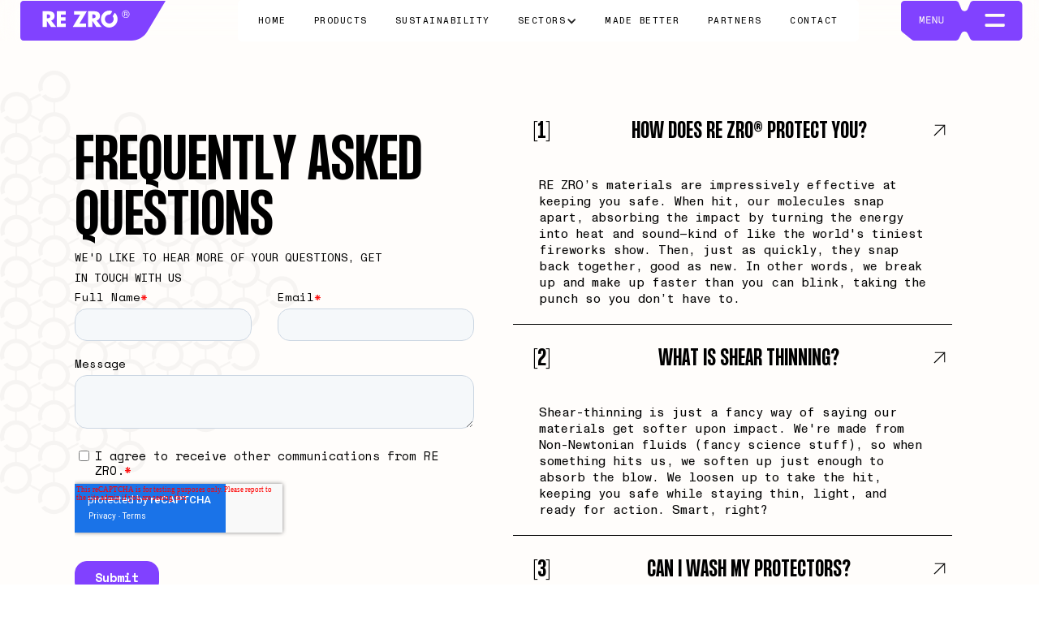

--- FILE ---
content_type: text/html; charset=utf-8
request_url: https://www.re-zro.com/faq
body_size: 8437
content:
<!DOCTYPE html><!-- Last Published: Fri Jan 23 2026 22:50:38 GMT+0000 (Coordinated Universal Time) --><html data-wf-domain="www.re-zro.com" data-wf-page="66bb1d00099c559577c025be" data-wf-site="63794df3ace033141a1425bb" lang="en"><head><meta charset="utf-8"/><title>FAQ</title><meta content="FAQ" property="og:title"/><meta content="FAQ" property="twitter:title"/><meta content="width=device-width, initial-scale=1" name="viewport"/><link href="https://cdn.prod.website-files.com/63794df3ace033141a1425bb/css/fresh-syncs-fabulous-site.webflow.shared.4de362502.css" rel="stylesheet" type="text/css" integrity="sha384-TeNiUCnjugqRX+7aN9At57MUmTqXxyBe709EgfWnuqbCBn/5DyWgxJIL4/IyqWMf" crossorigin="anonymous"/><link href="https://fonts.googleapis.com" rel="preconnect"/><link href="https://fonts.gstatic.com" rel="preconnect" crossorigin="anonymous"/><script src="https://ajax.googleapis.com/ajax/libs/webfont/1.6.26/webfont.js" type="text/javascript"></script><script type="text/javascript">WebFont.load({  google: {    families: ["Inconsolata:400,700","Nothing You Could Do:regular","Space Mono:regular,italic,700,700italic:latin,latin-ext,vietnamese","Space Grotesk:300,regular,500,600,700:latin,latin-ext,vietnamese","Trispace:100,200,300,regular,500,600,700,800:latin,latin-ext,vietnamese"]  }});</script><script type="text/javascript">!function(o,c){var n=c.documentElement,t=" w-mod-";n.className+=t+"js",("ontouchstart"in o||o.DocumentTouch&&c instanceof DocumentTouch)&&(n.className+=t+"touch")}(window,document);</script><link href="https://cdn.prod.website-files.com/63794df3ace033141a1425bb/66ed097591396916ad6ebc5f_Group%20241.png" rel="shortcut icon" type="image/x-icon"/><link href="https://cdn.prod.website-files.com/63794df3ace033141a1425bb/66ed09c5e28e48e95fb76787_Group%20241.png" rel="apple-touch-icon"/><script src="https://cdn.prod.website-files.com/63794df3ace033141a1425bb%2F6544eda5f000985a163a8687%2F6862c3de8716a1c44eec2651%2Ffinsweetcomponentsconfig-1.0.32.js" type="module" async="" siteId="63794df3ace033141a1425bb" finsweet="components"></script></head><body class="body-13"><div class="main-nav"><div class="div-block-55"></div><div class="nav-container"><div class="logo-wrapper"><a href="/" class="w-inline-block"><svg data-w-id="f5fc5692-c4e8-b419-b0d6-9ae63f6eb822" viewBox="0 0 227 61" fill="currentcolor" class="svg-logo"><path d="M0 5C0 2.23858 2.23858 0 5 0H227L198.468 47.0398C193.211 55.7069 183.809 61 173.672 61H5C2.23858 61 0 58.7614 0 56V5Z" class="logo-background"></path><path d="M48.0626 30.1642L56 40.0001H47.8281L41.632 30.7698H41.5649V40.0001H35V16.0001H44.8138C47.4488 16.0001 49.5694 16.6158 51.178 17.8463C52.7851 19.0769 53.589 20.9231 53.589 23.385C53.589 25.1036 53.1046 26.5893 52.1324 27.8414C51.1611 29.0935 49.8047 29.8675 48.0626 30.1642ZM41.5649 20.7748V26.7592H42.2014C45.2375 26.7592 46.7564 25.7623 46.7564 23.767C46.7564 21.7732 45.2375 20.7748 42.2014 20.7748H41.5649Z" class="path-logo"></path><path d="M71 21.2842H63.3968V25.2947H70.6084V30.578H63.3968V34.7161H71V40.0001H57V16.0001H71V21.2842Z" class="path-logo"></path><path d="M92.5983 34.7161H102.797V40.0001H82L93.4653 21.285H83.959V16.0001H104L92.5983 34.7161Z" class="path-logo"></path><path d="M119.063 30.1642L127 40.0001H118.828L112.632 30.7698H112.565V40.0001H106V16.0001H115.814C118.449 16.0001 120.569 16.6158 122.178 17.8463C123.785 19.0769 124.589 20.9231 124.589 23.385C124.589 25.1036 124.105 26.5893 123.132 27.8414C122.161 29.0935 120.805 29.8675 119.063 30.1642ZM112.565 20.7748V26.7592H113.201C116.238 26.7592 117.756 25.7623 117.756 23.767C117.756 21.7732 116.238 20.7748 113.201 20.7748H112.565Z" class="path-logo"></path><path d="M143.822 15.9305C138.055 13.6177 131.293 15.7087 127.928 21.1827C124.167 27.3004 126.076 35.3099 132.193 39.0717C138.309 42.8335 146.316 40.9237 150.076 34.8053C153.441 29.3312 152.255 22.3512 147.589 18.2465L144.282 23.6268C146.1 25.8256 146.42 29.0196 144.843 31.5855C142.859 34.8115 138.637 35.8191 135.412 33.8351C132.187 31.8511 131.18 27.6276 133.164 24.4017C134.441 22.3231 136.647 21.1702 138.918 21.1413C139.955 21.1202 140.961 20.5867 141.545 19.6361L143.822 15.9305Z" class="path-logo"></path><path d="M170.596 20.5065C170.596 23.7001 168.008 26.3048 164.798 26.3048C161.604 26.3048 158.999 23.7001 158.999 20.5065C158.999 17.2634 161.587 14.6914 164.882 14.6914C168.007 14.6914 170.596 17.3298 170.596 20.5065ZM159.839 20.5065C159.839 23.2632 162.075 25.5323 164.798 25.5323C167.537 25.5323 169.756 23.2801 169.756 20.5065C169.756 17.7499 167.537 15.465 164.865 15.465C162.058 15.465 159.839 17.6834 159.839 20.5065ZM165.099 17.2296C166.612 17.2296 167.436 17.8681 167.436 19.0618C167.436 19.8016 167.033 20.3556 166.276 20.6586C167.116 20.9615 167.318 21.3646 167.351 22.7598C167.385 23.4152 167.419 23.5999 167.519 23.8015H166.511C166.41 23.6337 166.394 23.3983 166.344 22.5583C166.293 21.7689 166.193 21.4491 165.89 21.2475C165.654 21.0797 165.251 20.9953 164.73 20.9953H163.368V23.8015H162.327V17.2296H165.099ZM163.368 20.3387H164.798C165.873 20.3387 166.394 19.9356 166.394 19.1113C166.394 18.287 165.924 17.9177 164.916 17.9177H163.37V20.3387H163.368Z" class="path-logo"></path></svg></a></div><aside class="aside-2"><div data-w-id="f5fc5692-c4e8-b419-b0d6-9ae63f6eb82b" class="w-layout-vflex navwrapper"><a href="/" class="nav-link-item">Home</a><a href="/" class="nav-link-item active">Home</a></div><div data-w-id="f5fc5692-c4e8-b419-b0d6-9ae63f6eb830" class="w-layout-vflex navwrapper"><a href="/products" class="nav-link-item">Products</a><a href="/products" class="nav-link-item active">Products</a></div><div data-w-id="f5fc5692-c4e8-b419-b0d6-9ae63f6eb83a" class="w-layout-vflex navwrapper"><a href="/sustainability" class="nav-link-item">Sustainability</a><a href="/sustainability" class="nav-link-item active">Sustainability</a></div><div data-hover="false" data-delay="0" class="dropdown w-dropdown"><div class="dropdown-toggle-2 w-dropdown-toggle"><div data-w-id="f5fc5692-c4e8-b419-b0d6-9ae63f6eb835" class="w-layout-vflex navwrapper"><a href="#" class="nav-link-item">Sectors</a><a href="#" class="nav-link-item active">Sectors</a></div><div class="icon-4 w-icon-dropdown-toggle"></div></div><nav class="horizontal-drop-down w-dropdown-list"><div class="horizontal-container"><a href="https://www.re-zro.com/sectors/motorsport-sector" class="dropdown-link-3 w-dropdown-link">MOTORSPORT</a><a href="https://www.re-zro.com/sectors/cycling-sector" class="dropdown-link-3 w-dropdown-link">CYCLING</a><a href="https://www.re-zro.com/sectors/wintersport-sector" class="dropdown-link-3 w-dropdown-link">WINTERSPORT</a><a href="https://www.re-zro.com/sectors/equestrian-sector" class="dropdown-link-3 w-dropdown-link">EQUESTRIAN</a><a href="https://www.re-zro.com/sectors/team-sport" class="dropdown-link-3 w-dropdown-link">TEAMSPORT</a><a href="https://www.re-zro.com/sectors/water-sport" class="dropdown-link-3 w-dropdown-link">WATERSPORT</a></div></nav></div><div data-w-id="f5fc5692-c4e8-b419-b0d6-9ae63f6eb83f" class="w-layout-vflex navwrapper"><a href="/about-us" class="nav-link-item">Made Better</a><a href="/about-us" class="nav-link-item active">Made Better</a></div><div data-w-id="800a5787-7f39-3717-02d1-b196d2d1850a" class="w-layout-vflex navwrapper"><a href="/partners" class="nav-link-item">Partners</a><a href="/partners" class="nav-link-item active">Partners</a></div><div data-w-id="2b0bf588-652a-2e5b-2a29-890de0fea131" class="w-layout-vflex navwrapper"><a href="/contact" class="nav-link-item">Contact</a><a data-w-id="2b0bf588-652a-2e5b-2a29-890de0fea134" href="/contact" class="nav-link-item active">Contact</a></div></aside><div class="menu-wrapper"><svg viewBox="0 0 139 46" fill="currentcolor" class="menu-path"><path data-w-id="f5fc5692-c4e8-b419-b0d6-9ae63f6eb84b" d="M0 4C0 1.79086 1.79086 0 4 0L62.3054 0C63.9342 0 65.4004 0.987673 66.0124 2.49718L68.793 9.35617C70.1429 12.6857 74.8571 12.6857 76.207 9.35617L78.9876 2.49718C79.5996 0.987674 81.0658 0 82.6946 0H133.5C136.261 0 138.5 2.23858 138.5 5V41C138.5 43.7614 136.261 46 133.5 46H82.5426C80.991 46 79.5794 45.1027 78.9208 43.6977L76.1218 37.7266C74.6829 34.6569 70.3171 34.6569 68.8782 37.7266L66.0792 43.6977C65.4206 45.1027 64.009 46 62.4574 46H14.9233C14.0027 46 13.1103 45.6825 12.3966 45.1009L1.47331 36.2005C0.54104 35.4408 0 34.3021 0 33.0995L0 6L0 4Z" class="menu-path"></path><path d="M96 16C96 15.4477 96.4477 15 97 15H117.374C117.927 15 118.374 15.4477 118.374 16V17.4517C118.374 18.004 117.927 18.4517 117.374 18.4517H97C96.4477 18.4517 96 18.004 96 17.4517V16Z" class="menu-path white"></path><path d="M96 27.5C96 26.9477 96.4477 26.5 97 26.5H117.374C117.927 26.5 118.374 26.9477 118.374 27.5V28.9517C118.374 29.504 117.927 29.9517 117.374 29.9517H97C96.4477 29.9517 96 29.504 96 28.9517V27.5Z" class="menu-path white"></path><path d="M45.778 26.1363C43.954 26.1363 43.042 25.2509 43.042 23.4801V18.0195H44.0794V23.4801C44.0794 24.0881 44.2352 24.5327 44.5468 24.8139C44.8584 25.0875 45.2688 25.2243 45.778 25.2243C46.2796 25.2243 46.6862 25.0875 46.9978 24.8139C47.317 24.5327 47.4766 24.0881 47.4766 23.4801V18.0195H48.514V23.4801C48.514 25.2509 47.602 26.1363 45.778 26.1363Z" class="menu-path white"></path><path d="M35.7099 25.9995V18.0195H36.8955L39.3693 22.6821C39.5061 22.9405 39.6467 23.2217 39.7911 23.5257C39.9355 23.8297 40.0913 24.1375 40.2585 24.4491H40.2927C40.2775 24.2287 40.2623 23.9855 40.2471 23.7195C40.2395 23.4459 40.2319 23.1951 40.2243 22.9671C40.2167 22.7315 40.2129 22.5605 40.2129 22.4541V18.0195H41.2275V25.9995H40.0533L37.5453 21.2229C37.4921 21.1165 37.4161 20.9645 37.3173 20.7669C37.2185 20.5617 37.1121 20.3413 36.9981 20.1057C36.8917 19.8701 36.7853 19.6535 36.6789 19.4559H36.6447C36.6599 19.7067 36.6713 19.9765 36.6789 20.2653C36.6941 20.5465 36.7055 20.7973 36.7131 21.0177C36.7207 21.2305 36.7245 21.3749 36.7245 21.4509V25.9995H35.7099Z" class="menu-path white"></path><path d="M28.8793 25.9995V18.0195H33.9067V18.9429H29.9053V21.5079H33.5191V22.4313H29.9053V25.0761H33.9067V25.9995H28.8793Z" class="menu-path white"></path><path d="M21 25.9995V18.0195H22.6074L23.3256 21.0291C23.4548 21.5763 23.565 22.0247 23.6562 22.3743C23.7474 22.7163 23.8082 23.0203 23.8386 23.2863H23.8728C23.9032 22.8987 23.9678 22.5377 24.0666 22.2033C24.173 21.8613 24.2756 21.4699 24.3744 21.0291L25.0926 18.0195H26.7V25.9995H25.731V21.1317C25.731 21.0709 25.731 20.9569 25.731 20.7897C25.7386 20.6225 25.7424 20.4287 25.7424 20.2083C25.75 19.9803 25.7576 19.7561 25.7652 19.5357C25.7728 19.3153 25.7804 19.1253 25.788 18.9657H25.7424C25.6436 19.5965 25.5486 20.0753 25.4574 20.4021C25.3662 20.7213 25.2978 20.9797 25.2522 21.1773L24.4542 24.4035H23.2458L22.4706 21.1773C22.4402 21.0481 22.3908 20.8543 22.3224 20.5959C22.254 20.3375 22.1856 20.0601 22.1172 19.7637C22.0488 19.4673 21.9956 19.2013 21.9576 18.9657H21.912C21.9196 19.1253 21.9272 19.3153 21.9348 19.5357C21.9424 19.7561 21.9462 19.9803 21.9462 20.2083C21.9538 20.4287 21.9576 20.6225 21.9576 20.7897C21.9652 20.9569 21.969 21.0709 21.969 21.1317V25.9995H21Z" class="menu-path white"></path></svg></div></div><div data-w-id="6adb4a20-3f1c-f1fe-02c2-b349a7ab7a1a" class="drop-down"><div class="menu-header-wrapper"><img src="https://cdn.prod.website-files.com/63794df3ace033141a1425bb/66e6bc88848a846c18866d20_Vector%20(1).png" loading="lazy" width="70" data-w-id="7a092091-36a5-eec2-bd14-37b7a4a25bda" alt="" class="image-34"/><h1 class="heading-30">Site Menu</h1></div><div class="menu-link-wrapper big-menu"><div data-w-id="b899554a-c6fc-4343-0031-8fce31a77acd" class="w-layout-vflex navwrapper drop-down-menu"><a href="#" class="nav-link-item active drop-down-menu">HOME SECTION</a></div><div class="w-layout-vflex navwrapper drop-down-menu"><a href="#" class="nav-link-item active drop-down-menu">HOME SECTION</a></div><div class="w-layout-vflex navwrapper drop-down-menu"><a href="#" class="nav-link-item active drop-down-menu">HOME SECTION</a></div><div class="w-layout-vflex navwrapper drop-down-menu"><a href="#" class="nav-link-item active drop-down-menu">HOME SECTION</a></div><div class="w-layout-vflex navwrapper drop-down-menu"></div></div><a data-w-id="cead25a7-127c-479e-bff8-d90a8c37ba1c" href="/" class="sector_link drop-down-menu w-inline-block"><div class="sector_content"><div class="page-title">Home</div></div></a><a data-w-id="8c38dcd0-5efa-847a-dcfd-f0b5af7c12b7" href="/products" class="sector_link drop-down-menu w-inline-block"><div class="sector_content"><div class="page-title">Products</div></div></a><a data-w-id="68761927-6c55-c999-e40b-75ae1cb49148" href="/sustainability" class="sector_link drop-down-menu w-inline-block"><div class="sector_content"><div class="page-title">Sustainability</div></div></a><div data-hover="false" data-delay="0" class="dropdown menu-variation left w-dropdown"><div class="toggle-menu left w-dropdown-toggle"><div data-w-id="5e99bf7c-56bb-16ab-5b27-8b17005f9bad" class="w-layout-vflex navwrapper"><a href="#" class="page-title">Sectors</a></div><div class="icon-4 w-icon-dropdown-toggle"></div></div><nav class="dropdown-list w-dropdown-list"><a href="https://www.re-zro.com/sectors/motorsport-sector" class="dropdown-link-3 w-dropdown-link">MOTORSPORT</a><a href="https://www.re-zro.com/sectors/cycling-sector" class="dropdown-link-3 w-dropdown-link">CYCLING</a><a href="https://www.re-zro.com/sectors/wintersport-sector" class="dropdown-link-3 w-dropdown-link">WINTERSPORT</a><a href="https://www.re-zro.com/sectors/equestrian-sector" class="dropdown-link-3 w-dropdown-link">EQUESTRIAN</a><a href="https://www.re-zro.com/sectors/team-sport" class="dropdown-link-3 w-dropdown-link">TEAMSPORT</a><a href="https://www.re-zro.com/sectors/water-sport" class="dropdown-link-3 w-dropdown-link">WATERSPORT</a></nav></div><a data-w-id="95f68474-b406-6333-064b-faacbd329a55" href="/athletes" class="sector_link drop-down-menu w-inline-block"><div class="sector_content"><div class="text-block-13"><br/></div><div class="page-title">athletes &amp; ambassadors</div></div></a><a href="/partners" class="sector_link drop-down-menu w-inline-block"><div class="sector_content"><div class="text-block-13"><br/></div><div class="page-title">Partners</div></div></a><a href="/blog" class="sector_link drop-down-menu w-inline-block"><div class="sector_content"><div class="page-title">News &amp; Insights</div></div></a><a href="/about-us" class="sector_link drop-down-menu w-inline-block"><div class="sector_content"><div class="page-title">Made Better</div></div></a><a href="/faq" aria-current="page" class="sector_link drop-down-menu w-inline-block w--current"><div class="sector_content"><div class="page-title">FAQ&#x27;s</div></div></a><a href="/contact" class="sector_link drop-down-menu w-inline-block"><div class="sector_content"><div class="page-title">Contact us</div></div></a></div></div><section class="faq-header man"><div class="fixed_title-wrapper"><h1 class="heading-18 darkmode">frequently asked questions</h1><div class="body-copy back no-edit">We&#x27;d like to hear more of your questions, get in touch with us</div><div class="div-block-112 hidden-mobile"><div class="w-embed w-script"><script charset="utf-8" type="text/javascript" src="//js-eu1.hsforms.net/forms/embed/v2.js"></script>
<script>
  hbspt.forms.create({
    portalId: "145144373",
    formId: "bbd7b32d-6573-4094-9077-8e452940f3cf"
  });
</script></div></div></div><div class="faq-div"><div data-w-id="a9edd8bb-1be6-1ab0-f6f3-321229754487" class="dropdownlist dark-mode"><div class="faq-wrapper"><div class="text-block-9 dark-mode">[1]</div><div data-w-id="a9edd8bb-1be6-1ab0-f6f3-32122975448b" class="text-block-9 dark-mode">How does RE ZRO® protect you?<br/></div><div class="div-block-16"><img data-w-id="a9edd8bb-1be6-1ab0-f6f3-32122975448e" loading="lazy" alt="" src="https://cdn.prod.website-files.com/63794df3ace033141a1425bb/66bd1cea920ba9b949f3ee47_icon-arrow.svg" class="arrow-dropdown"/></div></div><div class="answer-wrapper"><div data-w-id="a9edd8bb-1be6-1ab0-f6f3-321229754490" class="answer_paragraph darkmode">RE ZRO’s materials are impressively effective at keeping you safe. When hit, our molecules snap apart, absorbing the impact by turning the energy into heat and sound—kind of like the world&#x27;s tiniest fireworks show. Then, just as quickly, they snap back together, good as new. In other words, we break up and make up faster than you can blink, taking the punch so you don’t have to.</div></div></div><div data-w-id="a9edd8bb-1be6-1ab0-f6f3-321229754487" class="dropdownlist dark-mode"><div class="faq-wrapper"><div class="text-block-9 dark-mode">[2]</div><div data-w-id="a9edd8bb-1be6-1ab0-f6f3-32122975448b" class="text-block-9 dark-mode">What is Shear thinning?</div><div class="div-block-16"><img data-w-id="a9edd8bb-1be6-1ab0-f6f3-32122975448e" loading="lazy" alt="" src="https://cdn.prod.website-files.com/63794df3ace033141a1425bb/66bd1cea920ba9b949f3ee47_icon-arrow.svg" class="arrow-dropdown"/></div></div><div class="answer-wrapper"><div data-w-id="a9edd8bb-1be6-1ab0-f6f3-321229754490" class="answer_paragraph darkmode">Shear-thinning is just a fancy way of saying our materials get softer upon impact. We&#x27;re made from Non-Newtonian fluids (fancy science stuff), so when something hits us, we soften up just enough to absorb the blow. We loosen up to take the hit, keeping you safe while staying thin, light, and ready for action. Smart, right?</div></div></div><div data-w-id="a9edd8bb-1be6-1ab0-f6f3-321229754487" class="dropdownlist dark-mode"><div class="faq-wrapper"><div class="text-block-9 dark-mode">[3]</div><div data-w-id="a9edd8bb-1be6-1ab0-f6f3-32122975448b" class="text-block-9 dark-mode">Can I wash my protectors?</div><div class="div-block-16"><img data-w-id="a9edd8bb-1be6-1ab0-f6f3-32122975448e" loading="lazy" alt="" src="https://cdn.prod.website-files.com/63794df3ace033141a1425bb/66bd1cea920ba9b949f3ee47_icon-arrow.svg" class="arrow-dropdown"/></div></div><div class="answer-wrapper"><div data-w-id="a9edd8bb-1be6-1ab0-f6f3-321229754490" class="answer_paragraph darkmode">You should remove our protectors from clothing before washing or cleaning. If soiled, wipe us gently with a soft cloth dampened in cool water only. Let us air dry away from sunlight or direct heat sources before refitting us in your garment.</div></div></div><div data-w-id="a9edd8bb-1be6-1ab0-f6f3-321229754487" class="dropdownlist dark-mode"><div class="faq-wrapper"><div class="text-block-9 dark-mode">[4]</div><div data-w-id="a9edd8bb-1be6-1ab0-f6f3-32122975448b" class="text-block-9 dark-mode">Why is biodegradation important?</div><div class="div-block-16"><img data-w-id="a9edd8bb-1be6-1ab0-f6f3-32122975448e" loading="lazy" alt="" src="https://cdn.prod.website-files.com/63794df3ace033141a1425bb/66bd1cea920ba9b949f3ee47_icon-arrow.svg" class="arrow-dropdown"/></div></div><div class="answer-wrapper"><div data-w-id="a9edd8bb-1be6-1ab0-f6f3-321229754490" class="answer_paragraph darkmode">First off, we&#x27;re super recyclable, so after you&#x27;re done with us, recycling is the way to go. But let’s be real—global recycling rates still suck. Even with the best of intentions, there’s a chance we could end up in a landfill. So, we made sure that if that happens, we won’t sit there for centuries. Instead, we&#x27;ll break down in an estimated 3-5 years, leaving behind just biomass and biogas effectively REturning to ZRO. Ooooh, a name reference...</div></div></div><div data-w-id="a9edd8bb-1be6-1ab0-f6f3-321229754487" class="dropdownlist dark-mode"><div class="faq-wrapper"><div class="text-block-9 dark-mode">[5]</div><div data-w-id="a9edd8bb-1be6-1ab0-f6f3-32122975448b" class="text-block-9 dark-mode">How are RE ZRO® parts tested?<br/></div><div class="div-block-16"><img data-w-id="a9edd8bb-1be6-1ab0-f6f3-32122975448e" loading="lazy" alt="" src="https://cdn.prod.website-files.com/63794df3ace033141a1425bb/66bd1cea920ba9b949f3ee47_icon-arrow.svg" class="arrow-dropdown"/></div></div><div class="answer-wrapper"><div data-w-id="a9edd8bb-1be6-1ab0-f6f3-321229754490" class="answer_paragraph darkmode">We put ourselves through the wringer and get fully certified to the CE EN-1621 standard for Motorcyclists’ PPE. Translation? Our parts are rigorously smashed, bashed, and crash-tested by a governing body to make sure we can take a hit and keep you safe. This standard is also the go-to for protection in cycling and skiing, so whether you’re on two wheels or hitting the slopes, we’ve got you covered!</div></div></div><div data-w-id="a9edd8bb-1be6-1ab0-f6f3-321229754487" class="dropdownlist dark-mode"><div class="faq-wrapper"><div class="text-block-9 dark-mode">[6]</div><div data-w-id="a9edd8bb-1be6-1ab0-f6f3-32122975448b" class="text-block-9 dark-mode">Will RE ZRO® Biodegrade in use?</div><div class="div-block-16"><img data-w-id="a9edd8bb-1be6-1ab0-f6f3-32122975448e" loading="lazy" alt="" src="https://cdn.prod.website-files.com/63794df3ace033141a1425bb/66bd1cea920ba9b949f3ee47_icon-arrow.svg" class="arrow-dropdown"/></div></div><div class="answer-wrapper"><div data-w-id="a9edd8bb-1be6-1ab0-f6f3-321229754490" class="answer_paragraph darkmode">In short, nope!<br/>For our parts to start breaking down, we need to be in a low-oxygen, microbe-packed environment like a landfill. So, while we’re in your gear, we’re not going anywhere—we’re doing exactly what we’re supposed to: keeping you safe and sound!</div></div></div><div data-w-id="a9edd8bb-1be6-1ab0-f6f3-321229754487" class="dropdownlist dark-mode"><div class="faq-wrapper"><div class="text-block-9 dark-mode">[7]</div><div data-w-id="a9edd8bb-1be6-1ab0-f6f3-32122975448b" class="text-block-9 dark-mode">Is RE ZRO® comfortable to wear?</div><div class="div-block-16"><img data-w-id="a9edd8bb-1be6-1ab0-f6f3-32122975448e" loading="lazy" alt="" src="https://cdn.prod.website-files.com/63794df3ace033141a1425bb/66bd1cea920ba9b949f3ee47_icon-arrow.svg" class="arrow-dropdown"/></div></div><div class="answer-wrapper"><div data-w-id="a9edd8bb-1be6-1ab0-f6f3-321229754490" class="answer_paragraph darkmode">Our soft TPE material is like a second skin—we flex and move with you, even in extreme temps. Plus, thanks to our clever design, you get unbeatable airflow, so you can say goodbye to those sweaty patches you’re used to with other gear! No more excuses for not wearing protective gear now…#sorrynotsorry</div></div></div><div data-w-id="a9edd8bb-1be6-1ab0-f6f3-321229754487" class="dropdownlist dark-mode"><div class="faq-wrapper"><div class="text-block-9 dark-mode">[8]</div><div data-w-id="a9edd8bb-1be6-1ab0-f6f3-32122975448b" class="text-block-9 dark-mode">Where can you buy RE ZRO® armour?</div><div class="div-block-16"><img data-w-id="a9edd8bb-1be6-1ab0-f6f3-32122975448e" loading="lazy" alt="" src="https://cdn.prod.website-files.com/63794df3ace033141a1425bb/66bd1cea920ba9b949f3ee47_icon-arrow.svg" class="arrow-dropdown"/></div></div><div class="answer-wrapper"><div data-w-id="a9edd8bb-1be6-1ab0-f6f3-321229754490" class="answer_paragraph darkmode">You can find us exclusively through our brand partners. Head over to our partner page to see where you can get your hands on RE ZRO® products.</div></div></div><div data-w-id="a9edd8bb-1be6-1ab0-f6f3-321229754487" class="dropdownlist dark-mode"><div class="faq-wrapper"><div class="text-block-9 dark-mode">[9]</div><div data-w-id="a9edd8bb-1be6-1ab0-f6f3-32122975448b" class="text-block-9 dark-mode">How long do RE ZRO® products last?</div><div class="div-block-16"><img data-w-id="a9edd8bb-1be6-1ab0-f6f3-32122975448e" loading="lazy" alt="" src="https://cdn.prod.website-files.com/63794df3ace033141a1425bb/66bd1cea920ba9b949f3ee47_icon-arrow.svg" class="arrow-dropdown"/></div></div><div class="answer-wrapper"><div data-w-id="a9edd8bb-1be6-1ab0-f6f3-321229754490" class="answer_paragraph darkmode">(You might want to fill this one in, we’re ready when you are!)</div></div></div></div><div class="div-block-112 available-on-mobile hidden-on-desktop"><div class="body-copy back no-edit">We&#x27;d like to hear more of your questions, get in touch with us</div><form name="Form" action="https://hubspotonwebflow.com/api/forms/d62e911a-02cb-41bf-aa56-19ac083fc2c9" method="POST" enctype="multipart/form-data" data-name="FAQ" data-wf-hs-form="webflowHubSpotForm" data-wf-page-id="66bb1d00099c559577c025be" data-wf-element-id="9bd6ebc5-ea0a-5cd6-13dc-e54b367dfce6" class="form-7"><label for="firstname" class="form-label lightmode">Full Name</label><input type="text" name="firstname" id="firstname" class="input_field light-mode"/><label for="email" class="form-label lightmode">Email</label><input type="email" name="email" required="" id="email" class="input_field light-mode"/><label for="message" class="form-label lightmode">Message</label><textarea name="message" id="message" class="input_field light-mode"></textarea><label class="label-2 lightmode"><input type="checkbox" name="409929056" required="" class="hubspot-checkbox" value="409929056"/>I agree to receive other communications from RE ZRO.</label><input type="hidden" name="hutk" value=""/><input type="hidden" name="ipAddress" value=""/><input type="hidden" name="pageUri" value=""/><input type="hidden" name="pageId" value=""/><input type="hidden" name="pageName" value=""/><button type="submit" class="submit-button purple">Submit</button></form></div></section><script src="https://d3e54v103j8qbb.cloudfront.net/js/jquery-3.5.1.min.dc5e7f18c8.js?site=63794df3ace033141a1425bb" type="text/javascript" integrity="sha256-9/aliU8dGd2tb6OSsuzixeV4y/faTqgFtohetphbbj0=" crossorigin="anonymous"></script><script src="https://cdn.prod.website-files.com/63794df3ace033141a1425bb/js/webflow.schunk.59c6248219f37ae8.js" type="text/javascript" integrity="sha384-SiwpjJNf9ZitucDlWa0ARYbaOcz0PUxo+U1JokcCeias7QOSgb93xI+PogbjFilN" crossorigin="anonymous"></script><script src="https://cdn.prod.website-files.com/63794df3ace033141a1425bb/js/webflow.schunk.9a406374a63e4b32.js" type="text/javascript" integrity="sha384-kodMcJFTKawfrWFuXGM0UksktPoWbTPa58uv3WQ3UP9vZeDmkETofxwpAchhaJJi" crossorigin="anonymous"></script><script src="https://cdn.prod.website-files.com/63794df3ace033141a1425bb/js/webflow.a017ae84.4e0c6920d79003e2.js" type="text/javascript" integrity="sha384-p1Wim2cNv+PThDY1SjMo/mMdmHZFUaka9XFOWqcCvv9QhMuOI10Py5wMM6DsmKT/" crossorigin="anonymous"></script><script src="https://hubspotonwebflow.com/assets/js/form-124.js" type="text/javascript" integrity="sha384-bjyNIOqAKScdeQ3THsDZLGagNN56B4X2Auu9YZIGu+tA/PlggMk4jbWruG/P6zYj" crossorigin="anonymous"></script></body></html>

--- FILE ---
content_type: text/html; charset=utf-8
request_url: https://www.google.com/recaptcha/enterprise/anchor?ar=1&k=6LdGZJsoAAAAAIwMJHRwqiAHA6A_6ZP6bTYpbgSX&co=aHR0cHM6Ly93d3cucmUtenJvLmNvbTo0NDM.&hl=en&v=PoyoqOPhxBO7pBk68S4YbpHZ&size=invisible&badge=inline&anchor-ms=20000&execute-ms=30000&cb=y0flo6c4pmj1
body_size: 48985
content:
<!DOCTYPE HTML><html dir="ltr" lang="en"><head><meta http-equiv="Content-Type" content="text/html; charset=UTF-8">
<meta http-equiv="X-UA-Compatible" content="IE=edge">
<title>reCAPTCHA</title>
<style type="text/css">
/* cyrillic-ext */
@font-face {
  font-family: 'Roboto';
  font-style: normal;
  font-weight: 400;
  font-stretch: 100%;
  src: url(//fonts.gstatic.com/s/roboto/v48/KFO7CnqEu92Fr1ME7kSn66aGLdTylUAMa3GUBHMdazTgWw.woff2) format('woff2');
  unicode-range: U+0460-052F, U+1C80-1C8A, U+20B4, U+2DE0-2DFF, U+A640-A69F, U+FE2E-FE2F;
}
/* cyrillic */
@font-face {
  font-family: 'Roboto';
  font-style: normal;
  font-weight: 400;
  font-stretch: 100%;
  src: url(//fonts.gstatic.com/s/roboto/v48/KFO7CnqEu92Fr1ME7kSn66aGLdTylUAMa3iUBHMdazTgWw.woff2) format('woff2');
  unicode-range: U+0301, U+0400-045F, U+0490-0491, U+04B0-04B1, U+2116;
}
/* greek-ext */
@font-face {
  font-family: 'Roboto';
  font-style: normal;
  font-weight: 400;
  font-stretch: 100%;
  src: url(//fonts.gstatic.com/s/roboto/v48/KFO7CnqEu92Fr1ME7kSn66aGLdTylUAMa3CUBHMdazTgWw.woff2) format('woff2');
  unicode-range: U+1F00-1FFF;
}
/* greek */
@font-face {
  font-family: 'Roboto';
  font-style: normal;
  font-weight: 400;
  font-stretch: 100%;
  src: url(//fonts.gstatic.com/s/roboto/v48/KFO7CnqEu92Fr1ME7kSn66aGLdTylUAMa3-UBHMdazTgWw.woff2) format('woff2');
  unicode-range: U+0370-0377, U+037A-037F, U+0384-038A, U+038C, U+038E-03A1, U+03A3-03FF;
}
/* math */
@font-face {
  font-family: 'Roboto';
  font-style: normal;
  font-weight: 400;
  font-stretch: 100%;
  src: url(//fonts.gstatic.com/s/roboto/v48/KFO7CnqEu92Fr1ME7kSn66aGLdTylUAMawCUBHMdazTgWw.woff2) format('woff2');
  unicode-range: U+0302-0303, U+0305, U+0307-0308, U+0310, U+0312, U+0315, U+031A, U+0326-0327, U+032C, U+032F-0330, U+0332-0333, U+0338, U+033A, U+0346, U+034D, U+0391-03A1, U+03A3-03A9, U+03B1-03C9, U+03D1, U+03D5-03D6, U+03F0-03F1, U+03F4-03F5, U+2016-2017, U+2034-2038, U+203C, U+2040, U+2043, U+2047, U+2050, U+2057, U+205F, U+2070-2071, U+2074-208E, U+2090-209C, U+20D0-20DC, U+20E1, U+20E5-20EF, U+2100-2112, U+2114-2115, U+2117-2121, U+2123-214F, U+2190, U+2192, U+2194-21AE, U+21B0-21E5, U+21F1-21F2, U+21F4-2211, U+2213-2214, U+2216-22FF, U+2308-230B, U+2310, U+2319, U+231C-2321, U+2336-237A, U+237C, U+2395, U+239B-23B7, U+23D0, U+23DC-23E1, U+2474-2475, U+25AF, U+25B3, U+25B7, U+25BD, U+25C1, U+25CA, U+25CC, U+25FB, U+266D-266F, U+27C0-27FF, U+2900-2AFF, U+2B0E-2B11, U+2B30-2B4C, U+2BFE, U+3030, U+FF5B, U+FF5D, U+1D400-1D7FF, U+1EE00-1EEFF;
}
/* symbols */
@font-face {
  font-family: 'Roboto';
  font-style: normal;
  font-weight: 400;
  font-stretch: 100%;
  src: url(//fonts.gstatic.com/s/roboto/v48/KFO7CnqEu92Fr1ME7kSn66aGLdTylUAMaxKUBHMdazTgWw.woff2) format('woff2');
  unicode-range: U+0001-000C, U+000E-001F, U+007F-009F, U+20DD-20E0, U+20E2-20E4, U+2150-218F, U+2190, U+2192, U+2194-2199, U+21AF, U+21E6-21F0, U+21F3, U+2218-2219, U+2299, U+22C4-22C6, U+2300-243F, U+2440-244A, U+2460-24FF, U+25A0-27BF, U+2800-28FF, U+2921-2922, U+2981, U+29BF, U+29EB, U+2B00-2BFF, U+4DC0-4DFF, U+FFF9-FFFB, U+10140-1018E, U+10190-1019C, U+101A0, U+101D0-101FD, U+102E0-102FB, U+10E60-10E7E, U+1D2C0-1D2D3, U+1D2E0-1D37F, U+1F000-1F0FF, U+1F100-1F1AD, U+1F1E6-1F1FF, U+1F30D-1F30F, U+1F315, U+1F31C, U+1F31E, U+1F320-1F32C, U+1F336, U+1F378, U+1F37D, U+1F382, U+1F393-1F39F, U+1F3A7-1F3A8, U+1F3AC-1F3AF, U+1F3C2, U+1F3C4-1F3C6, U+1F3CA-1F3CE, U+1F3D4-1F3E0, U+1F3ED, U+1F3F1-1F3F3, U+1F3F5-1F3F7, U+1F408, U+1F415, U+1F41F, U+1F426, U+1F43F, U+1F441-1F442, U+1F444, U+1F446-1F449, U+1F44C-1F44E, U+1F453, U+1F46A, U+1F47D, U+1F4A3, U+1F4B0, U+1F4B3, U+1F4B9, U+1F4BB, U+1F4BF, U+1F4C8-1F4CB, U+1F4D6, U+1F4DA, U+1F4DF, U+1F4E3-1F4E6, U+1F4EA-1F4ED, U+1F4F7, U+1F4F9-1F4FB, U+1F4FD-1F4FE, U+1F503, U+1F507-1F50B, U+1F50D, U+1F512-1F513, U+1F53E-1F54A, U+1F54F-1F5FA, U+1F610, U+1F650-1F67F, U+1F687, U+1F68D, U+1F691, U+1F694, U+1F698, U+1F6AD, U+1F6B2, U+1F6B9-1F6BA, U+1F6BC, U+1F6C6-1F6CF, U+1F6D3-1F6D7, U+1F6E0-1F6EA, U+1F6F0-1F6F3, U+1F6F7-1F6FC, U+1F700-1F7FF, U+1F800-1F80B, U+1F810-1F847, U+1F850-1F859, U+1F860-1F887, U+1F890-1F8AD, U+1F8B0-1F8BB, U+1F8C0-1F8C1, U+1F900-1F90B, U+1F93B, U+1F946, U+1F984, U+1F996, U+1F9E9, U+1FA00-1FA6F, U+1FA70-1FA7C, U+1FA80-1FA89, U+1FA8F-1FAC6, U+1FACE-1FADC, U+1FADF-1FAE9, U+1FAF0-1FAF8, U+1FB00-1FBFF;
}
/* vietnamese */
@font-face {
  font-family: 'Roboto';
  font-style: normal;
  font-weight: 400;
  font-stretch: 100%;
  src: url(//fonts.gstatic.com/s/roboto/v48/KFO7CnqEu92Fr1ME7kSn66aGLdTylUAMa3OUBHMdazTgWw.woff2) format('woff2');
  unicode-range: U+0102-0103, U+0110-0111, U+0128-0129, U+0168-0169, U+01A0-01A1, U+01AF-01B0, U+0300-0301, U+0303-0304, U+0308-0309, U+0323, U+0329, U+1EA0-1EF9, U+20AB;
}
/* latin-ext */
@font-face {
  font-family: 'Roboto';
  font-style: normal;
  font-weight: 400;
  font-stretch: 100%;
  src: url(//fonts.gstatic.com/s/roboto/v48/KFO7CnqEu92Fr1ME7kSn66aGLdTylUAMa3KUBHMdazTgWw.woff2) format('woff2');
  unicode-range: U+0100-02BA, U+02BD-02C5, U+02C7-02CC, U+02CE-02D7, U+02DD-02FF, U+0304, U+0308, U+0329, U+1D00-1DBF, U+1E00-1E9F, U+1EF2-1EFF, U+2020, U+20A0-20AB, U+20AD-20C0, U+2113, U+2C60-2C7F, U+A720-A7FF;
}
/* latin */
@font-face {
  font-family: 'Roboto';
  font-style: normal;
  font-weight: 400;
  font-stretch: 100%;
  src: url(//fonts.gstatic.com/s/roboto/v48/KFO7CnqEu92Fr1ME7kSn66aGLdTylUAMa3yUBHMdazQ.woff2) format('woff2');
  unicode-range: U+0000-00FF, U+0131, U+0152-0153, U+02BB-02BC, U+02C6, U+02DA, U+02DC, U+0304, U+0308, U+0329, U+2000-206F, U+20AC, U+2122, U+2191, U+2193, U+2212, U+2215, U+FEFF, U+FFFD;
}
/* cyrillic-ext */
@font-face {
  font-family: 'Roboto';
  font-style: normal;
  font-weight: 500;
  font-stretch: 100%;
  src: url(//fonts.gstatic.com/s/roboto/v48/KFO7CnqEu92Fr1ME7kSn66aGLdTylUAMa3GUBHMdazTgWw.woff2) format('woff2');
  unicode-range: U+0460-052F, U+1C80-1C8A, U+20B4, U+2DE0-2DFF, U+A640-A69F, U+FE2E-FE2F;
}
/* cyrillic */
@font-face {
  font-family: 'Roboto';
  font-style: normal;
  font-weight: 500;
  font-stretch: 100%;
  src: url(//fonts.gstatic.com/s/roboto/v48/KFO7CnqEu92Fr1ME7kSn66aGLdTylUAMa3iUBHMdazTgWw.woff2) format('woff2');
  unicode-range: U+0301, U+0400-045F, U+0490-0491, U+04B0-04B1, U+2116;
}
/* greek-ext */
@font-face {
  font-family: 'Roboto';
  font-style: normal;
  font-weight: 500;
  font-stretch: 100%;
  src: url(//fonts.gstatic.com/s/roboto/v48/KFO7CnqEu92Fr1ME7kSn66aGLdTylUAMa3CUBHMdazTgWw.woff2) format('woff2');
  unicode-range: U+1F00-1FFF;
}
/* greek */
@font-face {
  font-family: 'Roboto';
  font-style: normal;
  font-weight: 500;
  font-stretch: 100%;
  src: url(//fonts.gstatic.com/s/roboto/v48/KFO7CnqEu92Fr1ME7kSn66aGLdTylUAMa3-UBHMdazTgWw.woff2) format('woff2');
  unicode-range: U+0370-0377, U+037A-037F, U+0384-038A, U+038C, U+038E-03A1, U+03A3-03FF;
}
/* math */
@font-face {
  font-family: 'Roboto';
  font-style: normal;
  font-weight: 500;
  font-stretch: 100%;
  src: url(//fonts.gstatic.com/s/roboto/v48/KFO7CnqEu92Fr1ME7kSn66aGLdTylUAMawCUBHMdazTgWw.woff2) format('woff2');
  unicode-range: U+0302-0303, U+0305, U+0307-0308, U+0310, U+0312, U+0315, U+031A, U+0326-0327, U+032C, U+032F-0330, U+0332-0333, U+0338, U+033A, U+0346, U+034D, U+0391-03A1, U+03A3-03A9, U+03B1-03C9, U+03D1, U+03D5-03D6, U+03F0-03F1, U+03F4-03F5, U+2016-2017, U+2034-2038, U+203C, U+2040, U+2043, U+2047, U+2050, U+2057, U+205F, U+2070-2071, U+2074-208E, U+2090-209C, U+20D0-20DC, U+20E1, U+20E5-20EF, U+2100-2112, U+2114-2115, U+2117-2121, U+2123-214F, U+2190, U+2192, U+2194-21AE, U+21B0-21E5, U+21F1-21F2, U+21F4-2211, U+2213-2214, U+2216-22FF, U+2308-230B, U+2310, U+2319, U+231C-2321, U+2336-237A, U+237C, U+2395, U+239B-23B7, U+23D0, U+23DC-23E1, U+2474-2475, U+25AF, U+25B3, U+25B7, U+25BD, U+25C1, U+25CA, U+25CC, U+25FB, U+266D-266F, U+27C0-27FF, U+2900-2AFF, U+2B0E-2B11, U+2B30-2B4C, U+2BFE, U+3030, U+FF5B, U+FF5D, U+1D400-1D7FF, U+1EE00-1EEFF;
}
/* symbols */
@font-face {
  font-family: 'Roboto';
  font-style: normal;
  font-weight: 500;
  font-stretch: 100%;
  src: url(//fonts.gstatic.com/s/roboto/v48/KFO7CnqEu92Fr1ME7kSn66aGLdTylUAMaxKUBHMdazTgWw.woff2) format('woff2');
  unicode-range: U+0001-000C, U+000E-001F, U+007F-009F, U+20DD-20E0, U+20E2-20E4, U+2150-218F, U+2190, U+2192, U+2194-2199, U+21AF, U+21E6-21F0, U+21F3, U+2218-2219, U+2299, U+22C4-22C6, U+2300-243F, U+2440-244A, U+2460-24FF, U+25A0-27BF, U+2800-28FF, U+2921-2922, U+2981, U+29BF, U+29EB, U+2B00-2BFF, U+4DC0-4DFF, U+FFF9-FFFB, U+10140-1018E, U+10190-1019C, U+101A0, U+101D0-101FD, U+102E0-102FB, U+10E60-10E7E, U+1D2C0-1D2D3, U+1D2E0-1D37F, U+1F000-1F0FF, U+1F100-1F1AD, U+1F1E6-1F1FF, U+1F30D-1F30F, U+1F315, U+1F31C, U+1F31E, U+1F320-1F32C, U+1F336, U+1F378, U+1F37D, U+1F382, U+1F393-1F39F, U+1F3A7-1F3A8, U+1F3AC-1F3AF, U+1F3C2, U+1F3C4-1F3C6, U+1F3CA-1F3CE, U+1F3D4-1F3E0, U+1F3ED, U+1F3F1-1F3F3, U+1F3F5-1F3F7, U+1F408, U+1F415, U+1F41F, U+1F426, U+1F43F, U+1F441-1F442, U+1F444, U+1F446-1F449, U+1F44C-1F44E, U+1F453, U+1F46A, U+1F47D, U+1F4A3, U+1F4B0, U+1F4B3, U+1F4B9, U+1F4BB, U+1F4BF, U+1F4C8-1F4CB, U+1F4D6, U+1F4DA, U+1F4DF, U+1F4E3-1F4E6, U+1F4EA-1F4ED, U+1F4F7, U+1F4F9-1F4FB, U+1F4FD-1F4FE, U+1F503, U+1F507-1F50B, U+1F50D, U+1F512-1F513, U+1F53E-1F54A, U+1F54F-1F5FA, U+1F610, U+1F650-1F67F, U+1F687, U+1F68D, U+1F691, U+1F694, U+1F698, U+1F6AD, U+1F6B2, U+1F6B9-1F6BA, U+1F6BC, U+1F6C6-1F6CF, U+1F6D3-1F6D7, U+1F6E0-1F6EA, U+1F6F0-1F6F3, U+1F6F7-1F6FC, U+1F700-1F7FF, U+1F800-1F80B, U+1F810-1F847, U+1F850-1F859, U+1F860-1F887, U+1F890-1F8AD, U+1F8B0-1F8BB, U+1F8C0-1F8C1, U+1F900-1F90B, U+1F93B, U+1F946, U+1F984, U+1F996, U+1F9E9, U+1FA00-1FA6F, U+1FA70-1FA7C, U+1FA80-1FA89, U+1FA8F-1FAC6, U+1FACE-1FADC, U+1FADF-1FAE9, U+1FAF0-1FAF8, U+1FB00-1FBFF;
}
/* vietnamese */
@font-face {
  font-family: 'Roboto';
  font-style: normal;
  font-weight: 500;
  font-stretch: 100%;
  src: url(//fonts.gstatic.com/s/roboto/v48/KFO7CnqEu92Fr1ME7kSn66aGLdTylUAMa3OUBHMdazTgWw.woff2) format('woff2');
  unicode-range: U+0102-0103, U+0110-0111, U+0128-0129, U+0168-0169, U+01A0-01A1, U+01AF-01B0, U+0300-0301, U+0303-0304, U+0308-0309, U+0323, U+0329, U+1EA0-1EF9, U+20AB;
}
/* latin-ext */
@font-face {
  font-family: 'Roboto';
  font-style: normal;
  font-weight: 500;
  font-stretch: 100%;
  src: url(//fonts.gstatic.com/s/roboto/v48/KFO7CnqEu92Fr1ME7kSn66aGLdTylUAMa3KUBHMdazTgWw.woff2) format('woff2');
  unicode-range: U+0100-02BA, U+02BD-02C5, U+02C7-02CC, U+02CE-02D7, U+02DD-02FF, U+0304, U+0308, U+0329, U+1D00-1DBF, U+1E00-1E9F, U+1EF2-1EFF, U+2020, U+20A0-20AB, U+20AD-20C0, U+2113, U+2C60-2C7F, U+A720-A7FF;
}
/* latin */
@font-face {
  font-family: 'Roboto';
  font-style: normal;
  font-weight: 500;
  font-stretch: 100%;
  src: url(//fonts.gstatic.com/s/roboto/v48/KFO7CnqEu92Fr1ME7kSn66aGLdTylUAMa3yUBHMdazQ.woff2) format('woff2');
  unicode-range: U+0000-00FF, U+0131, U+0152-0153, U+02BB-02BC, U+02C6, U+02DA, U+02DC, U+0304, U+0308, U+0329, U+2000-206F, U+20AC, U+2122, U+2191, U+2193, U+2212, U+2215, U+FEFF, U+FFFD;
}
/* cyrillic-ext */
@font-face {
  font-family: 'Roboto';
  font-style: normal;
  font-weight: 900;
  font-stretch: 100%;
  src: url(//fonts.gstatic.com/s/roboto/v48/KFO7CnqEu92Fr1ME7kSn66aGLdTylUAMa3GUBHMdazTgWw.woff2) format('woff2');
  unicode-range: U+0460-052F, U+1C80-1C8A, U+20B4, U+2DE0-2DFF, U+A640-A69F, U+FE2E-FE2F;
}
/* cyrillic */
@font-face {
  font-family: 'Roboto';
  font-style: normal;
  font-weight: 900;
  font-stretch: 100%;
  src: url(//fonts.gstatic.com/s/roboto/v48/KFO7CnqEu92Fr1ME7kSn66aGLdTylUAMa3iUBHMdazTgWw.woff2) format('woff2');
  unicode-range: U+0301, U+0400-045F, U+0490-0491, U+04B0-04B1, U+2116;
}
/* greek-ext */
@font-face {
  font-family: 'Roboto';
  font-style: normal;
  font-weight: 900;
  font-stretch: 100%;
  src: url(//fonts.gstatic.com/s/roboto/v48/KFO7CnqEu92Fr1ME7kSn66aGLdTylUAMa3CUBHMdazTgWw.woff2) format('woff2');
  unicode-range: U+1F00-1FFF;
}
/* greek */
@font-face {
  font-family: 'Roboto';
  font-style: normal;
  font-weight: 900;
  font-stretch: 100%;
  src: url(//fonts.gstatic.com/s/roboto/v48/KFO7CnqEu92Fr1ME7kSn66aGLdTylUAMa3-UBHMdazTgWw.woff2) format('woff2');
  unicode-range: U+0370-0377, U+037A-037F, U+0384-038A, U+038C, U+038E-03A1, U+03A3-03FF;
}
/* math */
@font-face {
  font-family: 'Roboto';
  font-style: normal;
  font-weight: 900;
  font-stretch: 100%;
  src: url(//fonts.gstatic.com/s/roboto/v48/KFO7CnqEu92Fr1ME7kSn66aGLdTylUAMawCUBHMdazTgWw.woff2) format('woff2');
  unicode-range: U+0302-0303, U+0305, U+0307-0308, U+0310, U+0312, U+0315, U+031A, U+0326-0327, U+032C, U+032F-0330, U+0332-0333, U+0338, U+033A, U+0346, U+034D, U+0391-03A1, U+03A3-03A9, U+03B1-03C9, U+03D1, U+03D5-03D6, U+03F0-03F1, U+03F4-03F5, U+2016-2017, U+2034-2038, U+203C, U+2040, U+2043, U+2047, U+2050, U+2057, U+205F, U+2070-2071, U+2074-208E, U+2090-209C, U+20D0-20DC, U+20E1, U+20E5-20EF, U+2100-2112, U+2114-2115, U+2117-2121, U+2123-214F, U+2190, U+2192, U+2194-21AE, U+21B0-21E5, U+21F1-21F2, U+21F4-2211, U+2213-2214, U+2216-22FF, U+2308-230B, U+2310, U+2319, U+231C-2321, U+2336-237A, U+237C, U+2395, U+239B-23B7, U+23D0, U+23DC-23E1, U+2474-2475, U+25AF, U+25B3, U+25B7, U+25BD, U+25C1, U+25CA, U+25CC, U+25FB, U+266D-266F, U+27C0-27FF, U+2900-2AFF, U+2B0E-2B11, U+2B30-2B4C, U+2BFE, U+3030, U+FF5B, U+FF5D, U+1D400-1D7FF, U+1EE00-1EEFF;
}
/* symbols */
@font-face {
  font-family: 'Roboto';
  font-style: normal;
  font-weight: 900;
  font-stretch: 100%;
  src: url(//fonts.gstatic.com/s/roboto/v48/KFO7CnqEu92Fr1ME7kSn66aGLdTylUAMaxKUBHMdazTgWw.woff2) format('woff2');
  unicode-range: U+0001-000C, U+000E-001F, U+007F-009F, U+20DD-20E0, U+20E2-20E4, U+2150-218F, U+2190, U+2192, U+2194-2199, U+21AF, U+21E6-21F0, U+21F3, U+2218-2219, U+2299, U+22C4-22C6, U+2300-243F, U+2440-244A, U+2460-24FF, U+25A0-27BF, U+2800-28FF, U+2921-2922, U+2981, U+29BF, U+29EB, U+2B00-2BFF, U+4DC0-4DFF, U+FFF9-FFFB, U+10140-1018E, U+10190-1019C, U+101A0, U+101D0-101FD, U+102E0-102FB, U+10E60-10E7E, U+1D2C0-1D2D3, U+1D2E0-1D37F, U+1F000-1F0FF, U+1F100-1F1AD, U+1F1E6-1F1FF, U+1F30D-1F30F, U+1F315, U+1F31C, U+1F31E, U+1F320-1F32C, U+1F336, U+1F378, U+1F37D, U+1F382, U+1F393-1F39F, U+1F3A7-1F3A8, U+1F3AC-1F3AF, U+1F3C2, U+1F3C4-1F3C6, U+1F3CA-1F3CE, U+1F3D4-1F3E0, U+1F3ED, U+1F3F1-1F3F3, U+1F3F5-1F3F7, U+1F408, U+1F415, U+1F41F, U+1F426, U+1F43F, U+1F441-1F442, U+1F444, U+1F446-1F449, U+1F44C-1F44E, U+1F453, U+1F46A, U+1F47D, U+1F4A3, U+1F4B0, U+1F4B3, U+1F4B9, U+1F4BB, U+1F4BF, U+1F4C8-1F4CB, U+1F4D6, U+1F4DA, U+1F4DF, U+1F4E3-1F4E6, U+1F4EA-1F4ED, U+1F4F7, U+1F4F9-1F4FB, U+1F4FD-1F4FE, U+1F503, U+1F507-1F50B, U+1F50D, U+1F512-1F513, U+1F53E-1F54A, U+1F54F-1F5FA, U+1F610, U+1F650-1F67F, U+1F687, U+1F68D, U+1F691, U+1F694, U+1F698, U+1F6AD, U+1F6B2, U+1F6B9-1F6BA, U+1F6BC, U+1F6C6-1F6CF, U+1F6D3-1F6D7, U+1F6E0-1F6EA, U+1F6F0-1F6F3, U+1F6F7-1F6FC, U+1F700-1F7FF, U+1F800-1F80B, U+1F810-1F847, U+1F850-1F859, U+1F860-1F887, U+1F890-1F8AD, U+1F8B0-1F8BB, U+1F8C0-1F8C1, U+1F900-1F90B, U+1F93B, U+1F946, U+1F984, U+1F996, U+1F9E9, U+1FA00-1FA6F, U+1FA70-1FA7C, U+1FA80-1FA89, U+1FA8F-1FAC6, U+1FACE-1FADC, U+1FADF-1FAE9, U+1FAF0-1FAF8, U+1FB00-1FBFF;
}
/* vietnamese */
@font-face {
  font-family: 'Roboto';
  font-style: normal;
  font-weight: 900;
  font-stretch: 100%;
  src: url(//fonts.gstatic.com/s/roboto/v48/KFO7CnqEu92Fr1ME7kSn66aGLdTylUAMa3OUBHMdazTgWw.woff2) format('woff2');
  unicode-range: U+0102-0103, U+0110-0111, U+0128-0129, U+0168-0169, U+01A0-01A1, U+01AF-01B0, U+0300-0301, U+0303-0304, U+0308-0309, U+0323, U+0329, U+1EA0-1EF9, U+20AB;
}
/* latin-ext */
@font-face {
  font-family: 'Roboto';
  font-style: normal;
  font-weight: 900;
  font-stretch: 100%;
  src: url(//fonts.gstatic.com/s/roboto/v48/KFO7CnqEu92Fr1ME7kSn66aGLdTylUAMa3KUBHMdazTgWw.woff2) format('woff2');
  unicode-range: U+0100-02BA, U+02BD-02C5, U+02C7-02CC, U+02CE-02D7, U+02DD-02FF, U+0304, U+0308, U+0329, U+1D00-1DBF, U+1E00-1E9F, U+1EF2-1EFF, U+2020, U+20A0-20AB, U+20AD-20C0, U+2113, U+2C60-2C7F, U+A720-A7FF;
}
/* latin */
@font-face {
  font-family: 'Roboto';
  font-style: normal;
  font-weight: 900;
  font-stretch: 100%;
  src: url(//fonts.gstatic.com/s/roboto/v48/KFO7CnqEu92Fr1ME7kSn66aGLdTylUAMa3yUBHMdazQ.woff2) format('woff2');
  unicode-range: U+0000-00FF, U+0131, U+0152-0153, U+02BB-02BC, U+02C6, U+02DA, U+02DC, U+0304, U+0308, U+0329, U+2000-206F, U+20AC, U+2122, U+2191, U+2193, U+2212, U+2215, U+FEFF, U+FFFD;
}

</style>
<link rel="stylesheet" type="text/css" href="https://www.gstatic.com/recaptcha/releases/PoyoqOPhxBO7pBk68S4YbpHZ/styles__ltr.css">
<script nonce="AnhKmzdpL7T7RLrm5r7BYg" type="text/javascript">window['__recaptcha_api'] = 'https://www.google.com/recaptcha/enterprise/';</script>
<script type="text/javascript" src="https://www.gstatic.com/recaptcha/releases/PoyoqOPhxBO7pBk68S4YbpHZ/recaptcha__en.js" nonce="AnhKmzdpL7T7RLrm5r7BYg">
      
    </script></head>
<body><div id="rc-anchor-alert" class="rc-anchor-alert">This reCAPTCHA is for testing purposes only. Please report to the site admin if you are seeing this.</div>
<input type="hidden" id="recaptcha-token" value="[base64]">
<script type="text/javascript" nonce="AnhKmzdpL7T7RLrm5r7BYg">
      recaptcha.anchor.Main.init("[\x22ainput\x22,[\x22bgdata\x22,\x22\x22,\[base64]/[base64]/[base64]/bmV3IHJbeF0oY1swXSk6RT09Mj9uZXcgclt4XShjWzBdLGNbMV0pOkU9PTM/bmV3IHJbeF0oY1swXSxjWzFdLGNbMl0pOkU9PTQ/[base64]/[base64]/[base64]/[base64]/[base64]/[base64]/[base64]/[base64]\x22,\[base64]\\u003d\\u003d\x22,\[base64]/CgVUkBcOIAm/CkVAaw4LDuwjCiXctQsOSw6ESw7/[base64]/wpPCgMOabVvCkSnDpXfCtzJJa8OQB8OkwpLDn8O7wqJAwrpMaVx+OMOJwoMBGcOqVRPCi8KIcFLDmBQZRGh5O0zCsMKGwoo/BQLCrcKSc3vDqh/CkMK3w7dlIsOzwqDCg8KDUcOTBVXDucKSwoMEwo/[base64]/[base64]/Ct8KgPGg3woTCucKGw7fDpEbCv8OsIsOOdw0zDjdvW8O4wqvDvXlCTSDDtMOOwpbDpsKae8KJw7RhNBTCnsOnTBAywrPCtcOWw6tWw5gsw6vCvsOVaUITU8ODMMO8w5DClcO8c8K+w4kMH8KUwqzDvipDR8KlcsO6WMO5N8O/GRzDmcOlUnNWFTBkwpMVPzFXGsKgwrpbJwZlw7k6w47CiSfDmGl4wotYQTbDuMKRw7EaHsOZwr8DwpXCtXDCkzxaEwfCtsKIPsOUIEDDinDDkzsGw5/Cv0VSecK7wrVPegrDtMOOwp/Du8OEw6bCgMOlVsOdAcKkdMO7XMO1woJsWMKaJBkuwonDskzCq8KJW8Odw5wpe8O8R8K3w61rwrcDwrPCtcKjbHHDjhDCqTIww7vCil/CuMOVesOFw6QTS8KMIGx4w6YkTMO0WxUwe2t9wq/Cv8O9w6/Dtn8sAcOHwphrGGLDizI4dsOvKcKDwrpBwrh7wrZEwqDDrcK+FMObesKTwqrDgWTDuHQgwo3Du8KgJ8OHVcOmC8OTecO8HMKobMOiDwRwe8OhDStlJG0twqRZFMOYw6/Cs8OJwrTCpWfDqRjDm8OrasKoRFBAwo4OJGxCN8K+w4s9A8OOw7zCm8OZHUcKWsKIw6rClXZTw53CtgvClyY+wqhPJyJ0w63DrmsFWF7CtT5Pw7PCqybCr1UXw5RCEsOSw5vDixzDjsK2w6QQwrbCtmZ1wohvf8OBcMKVbMKbR2/DrjRYFX45G8O+IDY2w6jCsF3Ch8Onw5DCq8KJdT4jw452w6JXfmc2w6zDmGjCt8KqMVvCnTPCg0PCrsKSHEsBNXJZwqPCk8O0KMKVwo/Ci8KeCcKaZsKVGhnDrMO9InrCo8KRBgduw6g0QDRqwpRbwosCLcOwwosLw5vClMOWwoc0M03CjHRzFWzDnmbDvMKVw6LDl8OOJMOawqrCtmVFw6wQTsKsw6EtYDvDoMKDB8KFwrc4w5xsVXRkHMOIw5rDpsOzLMK9AsO5wp/CsT44w7zDocKfHcOLdBDDpWNRwpTDl8KAw7fDpsKOw6s5FcONw4EaHMKPGUUawqrDrCsMf1sjZCTDhU/[base64]/DizfCrsO6NTFjLcOhw6lVwp3Ck8OFwrsWwpN5w40CZsOhwpnDpMKmL1bCtsOLwqIzw6nDtz4qw6XDucKCDmI/QS/CphVdQMOwcVrDkMKlwo7CuSXCqsO4w4DCs8K2wrQvQsKhQcKjLMKZwo/Dq0RFwrpWwonCuE8FPsK8bsKHej7Clks5E8K/wpzDqsOePAhXAm3CpGHCoFDCukgRHcOHa8ONcmjCrlfDhy/[base64]/CqcOpOkLCnErCo8OjwqjDrnMgXw5Ew5jDg2rCnhppMkZ2w4DCrTpgVTZIF8KfX8OGBQfDlsKfTsO5w6UZazdAworDusKGBMO/H3krPMOywrHCigrDonwDwpTDo8OTwq/CosOtw6vCssKHwod4woPCrMK3PsOmwqfClhEvwpYeDm/CjMK0w5vDrcKoOsOFS07Ds8OcezvCoxnDgcK3w7hoFsKaw6jDjV/[base64]/[base64]/w4RmwpvDocOVw6PCkCMrB03Dl8K3wqp/w7TCiys6esOQEsOYw50Dw7AeZ1TDpMOkwo3DvhlZw4PCsk81w4zDr3F7w7vDrXQKwoRPD2/[base64]/DqMK7fMKyAMK8wo46QcOLUjs0Z0krcA/DhRbDtMKReMK7w4XCgMK7XSHChMKuTyXDm8K+CRkMLMK2SMO/woLDpwbDmMK1w4HDl8OKwpDDi1tELTEOwoQjdhDDk8KFw64fwpU8w5gGwqrCsMKWAC1+wrx/w6nDsn/DucOnLcOnIMORwozDr8K4ZXoBwq0OGS0vCMOUw7nCkwTCisKnwqVxCsKjUjpkw7PDuHrCuRTCqGbDkMKiwoh+CMOvwoTCtsOtEMOIwqcawrTCmELCpcODecK+woYIwrZFWxgDwp/CjsO6f05Awp0/w4vCpFhnw58MLRc2w54hw7PDj8OxJGg2GAXDlcObw6AzdsKRw5fDtcO0QcOgScOLB8KeBBjCv8KtwprDh8OlBS4qVAzCmjI9w5DCvgDChcKkKMOOIMK+SVtzecKjwoHDkMOXw5d4FsOCYsKhc8OvFMKwwrUdwrtOw4/[base64]/[base64]/ChzdhZMOxIcKndnDDuU/CljgeYcORJcOPwrnCtU0rw7zCkcK0w7RyKCbDum53G2bDlxAjwqnDvn/Ci2bCmQFvwqsLwoXClWd1HkcNd8KsH18tdMKpwqMNwqYmw4siwrQ+RTfDrB1SJcOif8KHw4zDrcOAw6DCjhQeTcOUw6AzTcOQCXUgW1UgwoQ8woxiwpvDicKzfMO2w5PDm8Ogah8QAnLDq8OowrQOw5Z8wrPDthLCqsKjwo1ywpfCrwfCssKfEj4SeWXDlcOvDxgdw5/CvwfChsOcwqM2Iw14wrVgAMKKf8Ofw4olwqw8PMKHw5/CucOJHsKSwoJmAAfDrnVCEsKFUjfCg1UDwrDCiU4Jw5YZEcOPe1rCjT3DtcKBRFfCmkwEwplVS8KaMMKwfngNYHbDpEPCsMKLQVHCpF/DmU0GCcKiw4xBw5XCs8KcEyd9KjFOP8K8wo3CqsOnwqrCt19ywq58d0rClcOPP23DhsOzw7kqLsOnwr/CgxE5e8KNE07DugbDhMKDEBJRw6p8bFXDsR4owoXCqBrCrUVcw5Jfwq/DsnUjJMOnGcKRwocrwoo0wp4twr3Dv8OQwq/DmhDDhsO2TCvCrMORGcKZclLCqz8qwpIcD8Kdw6PCksOHw6BrwplSw5RKWA7DlTvCvzcSwpLDmsKQOsK/e3sOw418wpvCqMOrwqXCqsK9w7HCrcOuwoBvw4EzATILwogsccKXw4/DthVCLxIPKsODwrjDnsO9Ck3DqR3Dow9uAsKMw6PDi8KmwqjCoVxowpXCqMOZKsOqwqwAEjzCm8OhMAQYw67CthTDvD1Rwp5aGkZhamXCnE3ChMK/QiXDrsKSwpMgfMOFwqzDucOBw5jDhMKRworClGDCu3DDv8KiUH/CrcKBfAzDpcOxwoLCtXjDocKpEj7CqMKzWsKYwpbCqAjDjyECw7ReHmDCgsKYFcK8TcKsRsO/dsK1wrIpWEfCmhvDjMKAPcK2w6vDiADCsE8/[base64]/[base64]/Dhj/DnsKXIMOpTsOOw4gKw7TDtRDCmsOpwpDDjsOgZV8wwrA9w7zDjcK5w7sEKWU9H8Ktbg3Ct8OAVw/CosK7dsOjClnDlmwTeMONw5XCvADDscOub0lHwoQMwqc+wqVXLUgVwqdWw6DDkHN6JcONfMKFwosYQEslXFHChE16w4LDvHzCmMKqWEbDrMO0JsOsw4/DjcOyDcOLFcKXGnjCgcObMy0Zwo4jXMOXO8OxwoHDuwcSbVTDgBA+w5dDwrIfeCFqA8KCW8KiwoUaw4ggw4xGWcKUwrUnw7d3WsKZJcOCwol4w5LCgcKzIk4ZRjnCkMKBw7nDuMK3w5XDsMKnwpRZfnrDusOsUsOdw4/Cjz4VXcKjw4cQMGbCs8OlwqrDhz/DmsKxMyXDsDHCqG9vZcOhLjnDmcOXw58Iwq7Djm02K0syF8ObwpwME8KCw5YGEnPDvsKxWG7DhcOGw5Rxw7bDh8Knw5pqfBAEw4LCkBt/w4NPSQdhwp/Di8OSw6HCtsKmwroow4HCkQoCw6HCmcOQNcK2wqVkR8KYCDnCniPCtsOtw6LDvyVhYcKow7xTDS0nJ1rDgcKZQU3ChsKrw5xEwpwONlHCkzodwonCqsKPw4LCrcO6w5dVcCYjdxx/cknCk8OeYm98w7jCtQXCiEE7w5cQwr88wobDv8O+wq8fw7TCncKlw7DDoQvDqzLDqy1JwrZaPXHCmsOzw5LDqMK5w4bCmsOzXcKJd8OSw6HCr1zCvMK9wrZiwoLCvl19w5zCo8K8M3wuwo/[base64]/[base64]/DgkPDpX3DsMOBKMOResOCwr3CusK/[base64]/[base64]/RsKrT8OWw5XDp8KOOsO6QcKmwok+w6kmwpDCrMO0w7xgwoM5w5bDocK6cMKyecK6BD7DoMKiwrM0Tn3DscOFJCvDiQDDh1TCqUojeRzCqSrDpzQPAnkqesOaTsKYwpF2ODbCliNkIcKEXABUwqs1w6DDl8KmDMK8w6/CtMKvw54nw75PO8KADGbDj8OdHsOhw7XCnA/CtcOxw6A3DMOASRbCqsOSfX8hQsKxw6/Chy3CnsOSGk1/wrvDhlDDqMOQwqbDn8OdRyTDscKswrDCjn3CmnYiw6jCrMKwwoptwo5Jw6nCpsO+w6TDiVTCh8KYwqXDnC9Lw6k6wqIJw4PDjsOcYsKfw5d3EcOOX8OpVC/Cp8OPwpkFwqjCowXCqgw/YD7CmDkhwrzDik4jMijDgjfCk8OHG8OMwp0EPwfDs8OxJ2M8w67Cu8OXw7vCucK9Z8OPwp9ea3TCtsOXTlw9w6zCpE/Ci8Knw5fDkmHDiWfCmsKhVm9UHsK/[base64]/VMO1w7dvwqTDikDDjMKiDcObWMOPTVBjwqRraCh0YyJwwp0PwqHDmMKGE8OZwrvDgl3DlcKAIsKUwohqw60wwpMuLUgtOy/Cp2oxI8Ksw6xKQm7Dm8Ore3lGwrddacOLVsOELSxgw4s/MMKYw67Cs8KDUTfCpcObFlwxw48CcQhyf8KiwofClkR3MsO5w7rCkMKHwqLDohvCksONw6fDpsOrecOiwqfDuMOiDsKgwq7CtcKhw5kSX8OpwqEXw4PClzlHwqoaw7gtwo17ZD3CqHl/w6wMKsOvVcOeW8Ktw4hlV8KsW8Klw6LCo8OAWcOHw4HCrxYrUgrCqjPDqxfCiMOfwrl1wrsAwrMKP8KUwqpnw7ZDTkzCpsOYwpPCgMO4w53Du8O/wrTDi0DCnsKxw61wwrItw67DumfCgRTClA0gasOyw4pGw6LDtg/[base64]/[base64]/w7Viw6QMWsO3w70ywqPCncKqI0vDusKtV8KrFcOnw6/Dg8OLw7fCnH3DgT0QKTPCniE+J2XCvsOyw7ICwpfDs8KRwrTDmkwYwrYJEHzDgS45woXDm2PDk2ohw6fDs2XDtFrCnMKfw7FYGsOmOsOGw7bDhsK1LlUMw5jCrMOQKAtLfcOVR07DnWMSw4nDq2ZPe8KHwoJUCjjDpV9qw4/[base64]/KMK3BgPCki/Di1Q3wqFcw5rDvFDConHCrcK7UMOsSTfCocO9K8K6WsORHS7CtcOdwprCoXZ7A8ObEMKCw4zDsCzDk8OzwrHDksKCTMKpwpHCqcOfw5LDsxNXP8KracOGMQUVRMOUTCLCjmbDi8KFIsKhTMK9wqzCrMK6Om7CvsKmwq/CixNvw5/ClmIaYMOfSyBuwp/DnijDvsKKw5XCqsO/w44IK8OewrHChcKSDsOqwosgwpjDisK2w5HCm8K1NjU5wrBCWVjDhXLCn1jCjB7DtGDDk8O4aA8Hw5LCmnTDlHJxdEnCu8O7CMOFwo/[base64]/CqX4VNVLDrcK1wr0UwqPChQfCuMOxwqMPw5MJOj/CpBtNwonCiMKhMcK2w79nwpgMcsOXfS0Pwo7CoV3DjsO/w652ZHxvJU3DpVPDqQkNw6nDqSXCp8OyXWHCu8KYfXTCr8K7UgdVw4bCocO3wpzDocOgA3IFSsKBw6tRK3cmwrgtF8KtXsKWw5leKsKAFRkoesO4YMKaw4HCtsOWw4I3N8KLJw/CiMOCJR7CjsK1wqTCs3/Cn8O/Nk4DFMOrw6HDiHQPw6PCmsOBUsK4w7FgGMKHZ0TCj8KJw6rCjgnClkcxwrItT1lWwoDChzxqwoNkw5vCv8K9w4fDn8OnOWQTwqNLwpZ9N8KgYE/CqS/Cpi5Hw73ClsK0AsKkTFhJwqFhwqHCoVExTREOBSRJwrzCr8KNPMOYwoTClcKaBikMARVjPVPDui3DgsOvUVnCscO4DMKKFMO3wpgPw7oJw5DDukZgfcOIwqE0UMO2w7XCtcOpPcOMdy3CqMKFCQbCh8OsA8OkwpLDgl3CmMOmw5/DjELCjjfCvlvDhRwFwpAQw7MUTcObwrgLVChVwqbDhALDo8ORacKWE2/Dh8KPw5vCuHshwr4oXcOZwq8vw5B5BMKsfMOewplJZEs6I8O5w7caV8K6w7jDvMOfAMKTK8OAwpHCmGEpIjYqwph3cEHDpCrDnktaw4LDs2cJfsORw7zCjMOEwoRlw7DCi21OFMKoUcOEw78Vw5jDhsO1wpjCkcKAw7PCu8KdZETChCJHPMK7NQ4nSsKUIcOtwr/DmMOzMAHCtkzCgATDhz4UwqljwoxAEMOEwrrDhVglBk96w4EgHiFhwp7DmxxHw5Z6w6hnwqMpG8Oicy8TwoXDnxzDncOlwpnCs8KLwpUTfCHCqHQsw6fCgsOawot/wr4CwpnDun7Dh0zCoMOkcMKJwo0+XjBNf8ObRcKTSy52Z35YfMOENcOgSMO2w4hYBllJwofCscOtYMOYBsO6w4HCm8KVw7/Cv3jDuU0HdcOaX8KXPsOmV8OSCcKYw7wJwr9Qw4vCgsOqYhZtfcKiw5LCh0zDuX9nIcOsBScuVRHDhVFEFUnDjH3Du8Ogw6fCoWROwrPDvk0hSnx4dMOWw58Uw5d4wr5FIUTDs1Mtwowdb2XCtT7DsDPDksK7w6LCoSRMO8OEwonCl8OOG2YAdk9uwo8lPcOwwp/CmWB9wo9IbBQTw7Nvw4DCgB0jYjUIw69NaMK2LsOdwpjDpcK1w6lgw7nCnC7CpMKmwo1AfMKCwqxQw49mFGoNw7EkZ8KIIj7DrMK+NsOqJcOrfMOwM8KteBTCj8K/[base64]/Cl8Kaw5zChsKHwpo3JGbCmlDChMOKHBgsw57DrsKzFy7CslzDnzRXw4LCgMOtf0lVS10qw5wjw6fCmTsdw6FrSsOnwqIDw7wPw6HCjAp/w4ZhwqLDilRSPcKjPMO/[base64]/Dh8OkSsKBXsOcI8OKZCDCgMK1wqjDlQI5wrHDuMKlwpnCujRZworDlsKEwrJmwpE5wrjDh28iCX7CocOFH8Ocw4Bdw7/DuFDCn106wqVVw6bCu2DCnwhsV8K7An7DlMKjAjHDpggQCsKpwqrCnsKRc8KoGmtAw4Z9JcK8w5zCtcKgw6LCj8KNQBgxwpbCgjM0KcKtw5XChCUNCjPDqMKowpsyw6PDul92KMK2wr/CqxnDrUNUwpLDhMOJw6bCk8OTw5N+QcOxQE43eMKYUHxBaQZXw5fCtnknw6oUwoNrw4DCmFtzw4rDuzgPwpRsw5x0WT/DqMKWwrVtw4hDPhpbw71nw6/Cp8KMOgpAOWLDkwLCv8KPwr/DuhECw4JHw7jDrzDDlsKtw5LCg2ZHw5R6w7EecsK+w7fDoRnDtiBuZ2RrwonCoDrCgzXCsiVMwoXCuwLCskMXw5cvw7rDoRDCncOydcKJw4rDqsOqw7YUHzxyw6hJHMKbwo/CikHCksKLw6snwpvCgcKFw4PCoTx5wo7DhnwdPMOMahV9wqLDrMOkw6vDkAdOfMOjFsO2w4BYYMOrG1x/wqEMTcOAw5xfw7wewqvCqUckw5LDkcK7w4jCusOtMHIDCcOuNi7DsHLChzpDwr3CpMK2wqnDuGHDlcK1OF3DvcKNwrzCkcKuYBHDlXPCsnsgwo/DqcKXIcKPVsKlw4BYwpXDmsOdwqIFw6XDqcKvw6bCnWzDkXMJVMObwoZNPlbClsOMw5HCl8OAw7HCon3Dq8KCw7rCvA/DjcKOw4PCgcK9w5VQHytzC8O0w6Etwqgnc8OYHQtrUcKXMzXDv8KQdsOVw4PCqiTCu0V3RWNmw7/DkTciY3/CgsKdGgbDu8OCw5FwG3PCmTfDi8Obw50Zw7rDjsOfYgDCmsOFw7cTeMKXwrfDsMKhJwE5Xi7Dnm8IwolaOcKLfMOuwqMLwr0Nw7rCrsOqAcKrw7NcwojCi8OEwpILw63CrkfDkMOnCll9wo/[base64]/[base64]/CscO1w50/SMKNDDjCmMK3wrtMwrbDqnDChsOMwqQneUZ2w5LDl8KXw4xLLBZdw7XCk1vCkcOrUsKqw6HCqHt/w5l8w6I3wrjCrsO4w5V5bRTDpBXDrg3CtcKqWsKAwqcvw7nCtcO/A1jCtG/CjjDCiH7CssK5AcOHb8Oic2/Dh8O+w4DCh8OkDcKaw53DvMK6WcKPOcOgP8OEw6sAeMOMO8K5w53ClcKHw6cAwrMfw7wVw7scwqvDgcKMw5fCl8KPTyI1CTJNdFQuwoUGwr/Ds8Osw7LCtHDCrsO2ThYKwpNHAmk6w4l+dU3DtB3CizsUwrhmw68HwpUowpgSwrDCjlRzU8OuwrPCrQNjw7bChU3Dn8OOI8Ohw6/CkcKVwpHDvsOVw4zDpxfCj15Kw7DCmG5xEsO8w4cHwonCuyvDosKRXMKSwoHCmMO5PsKBwpJzCx7DjMOaQAVEYg99IRd4HHDCj8OxcSpaw7h/wpVWJRlhw4fDpMOPZ3J6RsKPHUhpfjJPX8OMYsOwJsKNHMO/wp0vw5ELwpsOwqAww7ZKP043PCJjwr8aej/CqMKbw7FEwqvCi3bDkxPChcObw43CoDXCk8O8TMKFw69twpfChH16JgsiHcKaORtHOsKDA8KxdxvDmBjDjcKrZwhywrEBw4NYwrvDgcKVW3sVXMK9w6XChy/[base64]/[base64]/[base64]/Dr3VAamjCtx8pw7fDuVjCplgDRcKdw6DDtMOaw7HCgBdrHsO2ODAXw4xpw6zDiyHCn8KCw7krw73Dp8OrRMO/N8OmasKeU8OywqICesOlMkojXMK+w5rCp8K5wpnDv8KEw4HCqsOeBVtEBUjCrcOTDndFWic7VxlAw5jCtsKDRFfCs8O/LUHConVywok2w7PCo8KXw4N4PsK8w6BQe0fCjsO5w7kCOhfDuScuw5rCtcKuw6/[base64]/DisOFfjYjwq7DijZAfEJdInLDqsKTfcO5UTYYcsORcMK5wrPDlcOdw4DDscKLRk7DmMOTU8OBwrvCgsOwfh/DlmMtw5LDjsKXbALCpMOAw5nDsHLCn8O5VsO2XMO3bsK/w4rCrsOmKMOkwrViwpRsK8Opw6htwr8NfEpew6V0w4/[base64]/CjXCnmDDosOpwr4wwoRtwqJFJMOww6lFIsKdw60oeCExw4LDvMOfOsOlWzEVwo9Mf8KEw61OPxg+w6/Dh8O4w4BvT2HDmcOYGcOHw4fDhcKgw7jDqhPCg8KUPATDnn3CiGjDgxdQLMKCw4bCryzCmiQ7fwjDmCIbw7HDv8ONEVAaw413wpNtw6XDssOZw6oBwpEvwqjCl8KTLcOvesK0P8KpwprChsKnwqI3QMO4RHxZwprCssKmSXZ8V0R/OkxPw4LDl1VqG1gfcEnDtwjDvjXCpF8hwqTDgg8uw4PDknjCu8OowqcBUTRgPsKAOBrDscKcwqRuOCbCqysmwpnDj8O+XcOVBnfDqTUZwqQBwoB9BMObCcOsw7TCqsKWwpNQDwBhLVXDqhLCvHjDicOIwoY/TsKOw5/[base64]/[base64]/DsxsiwpVXw6vDuMOTw704wp7DjVkKw4Uhw7YTbULCl8OiC8OcB8OxNMObbsKGOSdcUxlQY0TCocOEw7rDqHtIwpBnwpPDpMO5UcK4wq/Ch3IRwrNUVHvCgwnDmQMpw5wsNiLDgwAJwr9nw7pVGsKSWyNPw7MKO8OvJ056w7BMw7TCuHQ4w4ZCw6JOw4/DrQlyP01aBcKtF8KsbsK/IFsVAcK6wqfCt8OFwoUlM8K5Y8K2w5bDssKxMsOWw5TDlWZbKsKwbEcSdMKowpF4TEjDmcKhwoheYTJBwrNgcsOGwoRge8O2wqvDnEotI3czw40bwrUwCHUTU8OZOsK6Gg3Do8Ogw5/Cq0p7E8KAEn4KwpPCgMKfDsKvPMKmw5x+wqHCkiZDwrIbUgzDkm4Aw4AJOEvCtMOzRAh/In7DncOhag7ChD3DvzxYXyp2woXDvjLDh0EOwrbDukZrwqM8wrprDMOEw5s6FVDCusOew7hQRV0RGMKqwrDCq08xbzPDvgrDtcOZw75FwqPDgDXDh8KUQMKSwrbDgcOhw4Fqwppuw73Dm8KZwpBmwrU3w7XCgMOSY8O9PMKnEQgXMMK6w5TDqMOxacK4w4/[base64]/CmcKSVsKUwrzCgsOcw5bCt0DCgsOwwoVpRGPDicKlw4DDnhRMw4FSNBPDnntJa8OWw4fDs15dw78lDHnDgsKOT09/a0Mmw53DoMOsWkvDoC96wpAnw7vClcKfbsK2K8K9w48Jw4N2G8KBw6zCvcKEQS/CtnPDqEJ0wqTChGNnD8KyFX9+bRESwqfCmcO2P0B5BzPCrsKmw5NLw4jCjMK4X8OhR8Kkw4LCkwBYam/DriI3wo0ww5/DssK5cxxEwp/CrGJuw6DCosOAEMO0c8KABDlyw63CkGrCklzCn1JxXMKEw49XeA0owpFNUAnCoA4SQsKMwq3Cqilpw5LCmGjCrsOvwo3DqwTDlcKoOMKQw5XCvSrDjcOMwrLCnUPCpjkEwpEjwoAiMEzCn8Oww6PDvMKwU8OSBTfCgcOWYRoVw5oAYBDDkAfDgVwSEMO/M1vDs3nCpsKLwozCgcOHeW5gwpPDvsKiwqo7w4sfw5DDrDzClsKsw4xnw6FFw41Nwp00EMOrDEDDpMKgwoTDgMOqAsOYw6DDgWcxWMOFUSzDqW8iBMKMHMOqwqV/BUIIw5YVwrfDjMOUBHjCr8OBacKgX8OOw5bDnXEsBsK2w6lOEHDDtz/ChC/CrsKAwoUOWTzChsKow6/DqUNMIcOXw6fDj8OGX3HDj8KSwrY7RTJ9w58lwrLDjMOYAsKTwozCqcKnw4UTw4RFwrwVw5nDicKxU8K6bVzCpcKRR0orNHHCpnhrRg/CkcKhQsOdwqMLw7dVw5xgw4PCtMKxwo1lw7/CvsKFw5JkwrHDicOdwoc7AsOkA8OYVMOFPHlwOjrCicOcI8K8w6vDhcKyw6rCpWI0wpTChWUQMFfCvHbDnHLCtcOZXU/DksKVDlAvw5LCuMKXwrRgecKLw7odw6QDwqwRDipONMKswptqwoLCnEbDosKUAgXCiTPDj8OCwpFAYgxMGR7CscOVL8KjS8KcfsOuw71MwpHDgsOuCMOQwr5KMMObFHzDpg9Ew6bCkcOnw4Arw7LDuMKlwrUvS8KFe8K2NsK/eMOqK3PDrjxowqNOwqjDpT5mwoHCs8K6wrnDjy0KTMOUw7I0axYPw7lrwrpWD8ODT8Ksw43DvCk5WcOOT3HDlUdRw61eeVvCg8Ozw6UJwqHClcKHJWZUw7VyUUZswr1yY8Kdwol4KcKJwqnCjh5Kw5/DqsKmw6wVZVRTA8OHfw1JwqcyKsK6w5/CksKyw64pw7fDj2F2w4hIwrl1MCc4FcKrE0rDgS3CkMOnw4cWw5NPw6pCYlhTNMKdLi3ChsKmY8O3CE99UDXDtlFJwqbCi3tXBcKHw7xAwqFBw60QwpFIX0ZmD8OZbMO9w75Swo9Rw5LDqcKTPsKUwoNAJxosacKZw6dfVBc0TCc+wo/Di8OuScKpZcOJDzrCvyzCpMKdDMKEKBxew7vDqcOAZMO9wp07bcKWJyrCmMOuw5rCrUnCpSl9w4PDl8ORw60GTFZ0FcKwIDHCsATCh0c9wr3Dl8OPw7jCrBrDpQh1Jz1ne8KMwrkBDsOEwqdxwoJMEcKnwp/DisOsw4gUwpLChyJhVUjClcOcwp8DDMKCwqfDnMKFw5fDhQ8pw5Q/GSgeR1Iuw6Rywooyw7UFIMK3DcK7w4DDiRsaPsORw6rCiMOgElEKw6bCgwrDvRTDqBzCvMKiYDJeNcO8YcOBw6BHw5bCqXfCosOmw5nCjsO/w70LOUQcasOtRCfDjsK4FXd6w55Awp/Dg8Ohw5PCgcKGwpHCiT9Yw6/CnMK/[base64]/DiTTDoDfCpyDCucKEbxYkwpZ1w43CvsOhB1vCuSLClQskw4/CjMK8CsOHwrUqw7VewozCu8OQCsOeDGXDj8KDw7rCgFzCr3zDmMOxw4tiH8KfQ18xF8KtD8KFU8KsK1B9B8K+wqN3GXDDjsOaZsOow75YwqgwTChkwppDwrzDrcKSScOawpBLw7nDmMKnwq/DiRt5VMOqw7PDnVrDjMOEw783wqhqwrLCvcO0w7zCnm13wrNqwptZwpnDvkfDnSF3VmABNMKCwqIQScK+w7PDlFPDksOEw655T8OnVEPCvsKoBxlsTgIqwoFRwrN4QBvDi8OpY1zDlMKEGFk/wqNqBcOTwrrCtQDChQXDjB3CsMK9wrnCo8K4VsKSZD7Dt1Brwph+bsOBwr45w6gFVcOgXAzCrsKIWMKBwqTCusKBXVoAKcKxwqzCnFR8wpTCqnDCqMO0MMO6OxHDojnDlyzDqsOIOHvCrCAKwpM5I0VWKcO8w6Z4H8KGw5jCv3HCqU/Dr8K3w5jDtSxVw7PDoRp1FcKFwq/Dsi/CnH56w5bDi04OwqLCnMKGRsOtbcKuw6PCll9/VSXDp31vwptoewXCjBERwp7Ck8KiejsKwoFDwoQiwqQRwqk6BcO4YcOmw7RRwqIKSUjDn34hJsOowqXCsShawoMzwrrDt8KgA8K/MsOVBV8RwpU0wpHCs8ONfcKcAWh2JcOuOBDDiXbDmjrDgsKvaMOfw6MvB8OWw5/DsWsewq7CoMKkaMK/w43CmgvDkANkwqAhw7kSwrxhwpdEw75pUcK3SMKawqbDhMOmI8KzHD7DmismXMOuwo/Dt8Oaw6diZ8OrM8O7wqbDhMOtcWdbwpHCj3XDj8OfBMOGwrvCqRjCnwpsI8OFNiIVG8OIw79Fw5wjworCr8OKHjJfw47CpjbCtsOiKGR3wr/CuGHDkMORwrbCqADDnBpgPEPDowIKIMKJw6XCtSPDocOFNAbCvEB+NWgFdsKWQHvCssOKwpFywrU5w6dVN8KJwrrDqsOdwpnDtEbCgHw+JsKZOcOOHSDCkcO+TR0ENMOYXGVtPTHDrcOdwqvDjWzDkcKNwrIzw54Cwqcnwok9EGDChMODHsKVEMO/[base64]/DhwXCsMO/[base64]/CplN0SSfDhx1rRcO5wox0ID92d2BjSXlBEUfCpFjCqcKNFRXDoFfDmRbCiz3Doh3DoTbCpnDDv8OUF8OfO0/DscOIbXcVAjx7YhnCi3psTysPecKxw5jDocOXOcORbMOSA8KOeS06IXF6w4HCh8OFFnlOw67DlkrCpsOFw73DuEfCsFhEw7NGwqt6OsKvwp3DgngCwqLDpU7CrMKoOcOow4oBF8KKVTdGEcKhw7xkwrbDownDlMOhw7rDisK/woQww5/CknzDocKmK8KFw5rCicOIwrbCh0HCgHVKXU7CmysFwqw0w6bCvRXDssKiw5LDrhkbO8KNw77ClsK3HMOXwqUAw5vDmcOmw5zDqMO6wpDDnsOADBsFWxJYw7RJDsOeNcKcfQFZeBF0w4HDh8O2wrV9wrzDlB4Xwrw6w7jCriXCmwF5wr/Dvg3Cg8O9fy1DWD/Cv8KvLMOZwoETTcKOwq3ClCbCkcKGIcONJzzDjVQKwr7CkhrCuT0FfsKWwq/[base64]/GF/[base64]/Dk00FwoYDD0UjwpI0Q8KYHsOKw4N0ByNjwqtqEizCgUNPQcOZbRAQNMKdw4rCqUBpacK/SMKhb8O5DD3DswjDgMKBwo3DmsKswrPDh8KiUsKrwrxeVsKZw4h+worCgQBIwq8zw5nCljTCsyRyEsOsM8OiaQtVwpU8fMKOMcO3VwEoDnjDnF7DkGzCs0zDtcOEZ8KLw47DhiEnwosGTMKQPFPCocOAwoRRZlRnw50+w4AGRMOtwokKDm/DjX4Wwql1w64Ud30Pw4vDoMOge2vClAnCoMK8ecKMPcK6Pgs7f8Kkw5TDosK2wpRuGsOEw7ZWFW0keGHDu8Kmwql/w7QQb8KSw7otVHdWA1rDvBdUw5PClsKlw6PDmEJ9w4BjTFLCvcOcLWdvw6jCjsKmSH1tI2zDrcOfwoAjw7PCsMKXFH4Hwrp7V8OLdMKRQiDCsiUAwqtqw7bDvcOgFMODUxEkw7fCtURtw7HDvsOhwpnCjH43TQXCisOqw65eCydqbsOSDRF1wpwvwqcpWw/DncO8H8OJw7xyw6p4woEQw79xwrgzw4HCrFHCt0UuGcOPADstZsORdsOdDA3CvzYkBlZxIS4kD8KAwrNrw5oKwoPDl8KlL8K5LsO1w4fCg8O3KEHDk8KMw7nDq109woxQwrzChsKub8OzU8OWOyBcwodWTsOfQXk6wojDlx/CrXpWwrV9KznDlMKCZlphBzjDhsOGwoAWAMKGw4nCnsKLw4HDiz4gWH/CmcKbwr/[base64]/DocOpSsOzTcKwSljDvhnCocO9ZXc7YcOSXcKuwrfDt0PDjGsbwpHDp8O3YMOzw7nDmlvDm8Orw5/[base64]/DlyZRw6LCmcOoCS3ClMOFbsOsw5FXZcOvw5lhF0PDqGDCiCHCl0xxw65dw5sUAsOywqNJw416aAAFw6PCimjCn1Mhw4w6YyvCmsOMMShew6hybMOaV8OmwrrDtsKIf1xhwppAwqQfFcOgw6o0e8K5w41VN8KJwrVYOsOtwoonWMOxDcOAWcK/CcKLKsOqLxXDp8K6w7lyw6LDiSXCsD7CkMKmwocEfWoPK1XCv8OTwpjCkiTCh8KmfsK4HzEOZsKHwoVCNMO/wosgbMKlwpxdc8OcKMOow6oTIMKbIcOOwrjDg1Jdw5Ihf1vCpH7DisKjw6zDhywPXxTDo8K5w507w5fDjMKKw4bDtSXDrw0ZMBo7P8Ohw7ltSMOBwoDCgMOdYcO8IMO5wpV+wpnDg3TDtsKZZmtiDjbDmsOwEsOWw7LCoMKENSnDqgPCoGcxw5/[base64]/Cu1MMwoJWwoLCtMKpwrTDi0zDpcO5PsO6wqrCgDxsKBBhHAPDlMKzwpswwp1Rwqs4a8KbfMKowojCugzCmxwUw59UDmnDlsKKwrFnR0dxOMKUwpYTJsOpZWdYw5RNwqtuAzPCpMOMw6zCt8O/MRlUw6PCkMKTwpzDvCzDs2rDpnfCgsONw4BCw485w67DnS/Cgzdew68oaAvDicK1J0PDg8KlKhbCh8OLS8KFehzDrcOzw7TCgFRlc8O7w4zCgzg2w594wqnDjxNkw6gZYBhcN8OPwoJbw7oaw7kuBVdMw4MMw4dgVj9vNMO6w4XDslhsw79RfzIaQl/DgsKTwrBNX8KCdMOsN8OwNsKZworCiC8rw7bCnsKUasKaw6RJTsOfdRR0KHNUwrpGwpd2HsOvBHbDtC4LB8KhwpfDrsKXwqYLUQHDhcOXYU1rD8Kfwr3CrMKDw5fDncO+wqfDlMOzw5/CmX1DbMOuwpcTPwQgw6bDqC7DksOdwpPDlsOTVMOswoDCl8K7wqbDly09wqYuccOWwrJrwqxAw5PCrMO/EHjCnHTCnTZ0wroVDcOtwqvDocKYX8OOw5LCjMK8w6tIHAXDi8KgwrPCkMO/eEfDjFpwwq7DjgUsw4jCqm3DpV9ZTgdffMOKFmFIYl/Di2rCucOSwoTCq8O2VlTCt2LDozZjdwLCtMO+w48Cw6lFwrhbwq5UVkXCkmjDk8KDacOTPsKjbQ8ewp/CrFU2w4DCjFrDu8OGUcOKSCvCqcOnwonDvsKNw54Pw6DCgMOuwoHCtzZHwpltK1bDtMKTw6zCm8KCbQUgGSMAwpEsYMKBwqNPIMOrwpjDhMOQwpvDtsKUw7VIw7bDuMOQw4JFwrFdwoLCowsTE8KLZU5MwojDo8OSw7R/[base64]/DnW15eEDDnMKOaUbCh8OJw4QVwoXDusKADMOJJyLDgsOoLHBvHnkFU8OgbHMFw7RyGsKSw5zDk1FuCWTCrlbCqDZVU8Kuwp0PYlYUMkLDkMKSwqowB8KtfcKmdhpPwpZzwrPCgW7Cq8Kbw4XDqsK0w5vDgRUiwrfCuRM/woLDq8KxesKhw7jChsKxdWfDvMKFfcKXK8KMw5J/AsOra0PDtMKBCybDmMO5wonDhMOEHcOiw5XDlXzCm8OFWsKFwpc0DwXDm8OUDsOPwoNXwqo+w44ZE8KrUUFqwrZtw7MgNsKAw4fDgnRcIcOVfnIawp/[base64]/DjCQsw4g7w4DCq1BHwo/CgFLCgMKqwqTDiMONwrLDisKbX8OPC8KRcsO6wqJdwo1mw4F0w5PCs8KAw48AasO1W0/CnXnCoQvCqcOAwrvCjXvClsKXWQ0qZHbCtR/[base64]/TMOQB3/Dq8KNIWDDu292fgrDkiDDgALDksKgwoYmwoxdNS/DkjYJw6DCrsKHw6Z3SMKEZzbDnhPDhcOhw601XsOpw55JdsOvwoTCvMKDwqfDkMKdwoV0w6QsQsOdwrEfwrvCqBJbEcKHw5TCsQhmwpvCrMO3PgNlw45hwo7ClMKMwo41CsO1wpcDwqTDssOLDcKfGsKsw6kSA0fCqsO3w4l/LBXDhDfCgicWw4zCiWQvw4vCv8OILcKLIBURwojDg8KFL27Dn8O5fH7CknjCsyrDijB1b8OdBsOCYcODw5k4w64/woHCnMKTwoXClyfDlcOOwrgIw5zDmV/[base64]/DoMKRw5InKBxNwrs9w6DCo8KVZsK7w5rDpsKYwqwJwoPCm8KHwocuNcO+w6dUw4vDlBhNF1pFw5XDgyUFw5bCi8KqcMOCwpBdVsOlcsOlwpQUwr3DtsK8wo3DigfDgz3DhgLDpyLCgsOtRk7Dj8Okw5pSZE3DnjLCgmXDlRLDjRk2wr/[base64]/CtMKqbWV3w75lLsKKwrzDh8Ohw4pvLVtPwqZXc8KIDRbDvsOCwpUNwo7Cj8OkFcOnT8ORT8OyXcKtw4bDsMKmw73DuBDDucOCecOHwqMAG3DDvF/[base64]/w6h+wp1vcMOARCAKw6BkFRLDsMOpw7dePMKuw43DkVBqFMOHwovCoMOLw6DDjHwMdsKiAcKgwo0YJUI/w5wHwqbDoMO1wqs+f3nCniHDosKlw5F5wpoCwqfCsA5TBcO/RBtvw4vDo3/Dj8OXwrBtwpbCpsOMImF5RsO8wp/DnsKRAsOfw6NDw6czw4VtBsOrw4vCnMOOwpfCucKqwqZzFMONOjvCuiY3w6ILw6gSWMOdBAAmLxLClsK/[base64]/JcOow6JYwr3DpMOlfcODwqnDt8K1NyfDnTzDuMKOw5XCoMKrbHVPNcOJUMK7wqkgwqgHCEYiGTVqw6/CllTCtcK+JQzDjmXCkGYacVbDqgMKA8KnQsOVKGPCq3DDscKlwqZbwoQMATjCo8K9w5A+GXvCoy7DsF9RAcOcw4jDswVHw4fCp8OPB14xw6DCvcO7RXHCn2wJw7JndcKPL8Kgw43Dh3/Dh8KdwrjCqcKVw6FrWMOiwrvCmi4Ow6LDo8OFYgbCvQo3MX/[base64]/Cg2oyYgwqeUzDusKwwpLCv0UhP8ODG8OqwrfDtcOsLcOtw4YOIMOLw6oewoBJwq/DuMKkBMK3wqbDgMKzW8Ogw5/[base64]/Dl8OVwq/[base64]/CrH1iVnohV3/DisKRKV8tw5teCMOow5ded8OJLcK5w73DuyDDmsOQw6vCswRkwoTDvlrCtcK7Y8O2w5DCiw5/w7xjGcO2w4RKGU3CnktbXcOlwpTDt8Oxw7PCqQRUwqk8PDPCvQ7CsmzDpcONelgsw7/DnMOxw5DDrsKVwonCqcORAQ7ChMKsw4LDklojwqLCrVHDlsO0Z8K/wrPClsKmV2DDqE/CgcKzD8KqwoTCg2Q8w5LCvsO2w4VbEMKUE2fCtMK6Y39+w5nCiDZbXsOGwr1bYcKow5ZrwpkNw5AEw60+MMKdwrjCmcKdwr/[base64]/CgsOdNhReN0LDpcO+w7XCiS0wQ8K5w5jCoRgNDQjCvFXDuGkuw4xaEsKAworDmMKdOHw7w5DCtHvDkyNmw4w4w77CkjsLQigPwrrCo8K1KcKnLTjCkQnDi8Klwp/CqE1GSMKeMXLDjTfCtMOywro8YzDCtcOFTBsIGSvDmcOFwoliw6DDl8OHw5DDqsKswobCoH3DgGIOAHlQw7/Cq8OgEwLDgsOrwqlawpnDgcOOwoXCrMO3w7rCk8K4wqjCqcKtHsOcKcKXwqnCm3VUw4rCgDcaJMOMBCFnEsKqw5lWw4kXw6vCpsKUb2plw6wJSsOZw69sw7LCoTTCpnjDuyQOwp/DnAx/[base64]/cMO4VTDDsMKvwoLDnMOpU1TCmjAfcsKHwqPCnVHCj3DCgB3CgsKzM8Kkw7dZJcO4WFQZPsOlw57Dm8K/w4lJe3HDnMOsw5nCm0LDjQfCins/PsOaS8OF\x22],null,[\x22conf\x22,null,\x226LdGZJsoAAAAAIwMJHRwqiAHA6A_6ZP6bTYpbgSX\x22,0,null,null,null,1,[21,125,63,73,95,87,41,43,42,83,102,105,109,121],[1017145,333],0,null,null,null,null,0,null,0,null,700,1,null,0,\[base64]/76lBhnEnQkZnOKMAhmv8xEZ\x22,0,0,null,null,1,null,0,0,null,null,null,0],\x22https://www.re-zro.com:443\x22,null,[3,1,3],null,null,null,1,3600,[\x22https://www.google.com/intl/en/policies/privacy/\x22,\x22https://www.google.com/intl/en/policies/terms/\x22],\x22eysIjgZ+ZHIEFEcNVTL9GQfUsJ9z4OtTtDFVwA5XDyo\\u003d\x22,1,0,null,1,1769366704551,0,0,[214,60,201,203],null,[177],\x22RC-NEX-TUdieoDMBw\x22,null,null,null,null,null,\x220dAFcWeA7g5cfSHV71VCW4B398uCQCzZsUnPvWo405OpK6iPQG6k94AGgd66xeqgurFHWb4RUvy51J4KeGHCOGSth3kbaSC-ASMA\x22,1769449504662]");
    </script></body></html>

--- FILE ---
content_type: text/html; charset=utf-8
request_url: https://www.google.com/recaptcha/enterprise/anchor?ar=1&k=6LdGZJsoAAAAAIwMJHRwqiAHA6A_6ZP6bTYpbgSX&co=aHR0cHM6Ly93d3cucmUtenJvLmNvbTo0NDM.&hl=en&v=PoyoqOPhxBO7pBk68S4YbpHZ&size=invisible&badge=inline&anchor-ms=20000&execute-ms=30000&cb=y0flo6c4pmj1
body_size: 48208
content:
<!DOCTYPE HTML><html dir="ltr" lang="en"><head><meta http-equiv="Content-Type" content="text/html; charset=UTF-8">
<meta http-equiv="X-UA-Compatible" content="IE=edge">
<title>reCAPTCHA</title>
<style type="text/css">
/* cyrillic-ext */
@font-face {
  font-family: 'Roboto';
  font-style: normal;
  font-weight: 400;
  font-stretch: 100%;
  src: url(//fonts.gstatic.com/s/roboto/v48/KFO7CnqEu92Fr1ME7kSn66aGLdTylUAMa3GUBHMdazTgWw.woff2) format('woff2');
  unicode-range: U+0460-052F, U+1C80-1C8A, U+20B4, U+2DE0-2DFF, U+A640-A69F, U+FE2E-FE2F;
}
/* cyrillic */
@font-face {
  font-family: 'Roboto';
  font-style: normal;
  font-weight: 400;
  font-stretch: 100%;
  src: url(//fonts.gstatic.com/s/roboto/v48/KFO7CnqEu92Fr1ME7kSn66aGLdTylUAMa3iUBHMdazTgWw.woff2) format('woff2');
  unicode-range: U+0301, U+0400-045F, U+0490-0491, U+04B0-04B1, U+2116;
}
/* greek-ext */
@font-face {
  font-family: 'Roboto';
  font-style: normal;
  font-weight: 400;
  font-stretch: 100%;
  src: url(//fonts.gstatic.com/s/roboto/v48/KFO7CnqEu92Fr1ME7kSn66aGLdTylUAMa3CUBHMdazTgWw.woff2) format('woff2');
  unicode-range: U+1F00-1FFF;
}
/* greek */
@font-face {
  font-family: 'Roboto';
  font-style: normal;
  font-weight: 400;
  font-stretch: 100%;
  src: url(//fonts.gstatic.com/s/roboto/v48/KFO7CnqEu92Fr1ME7kSn66aGLdTylUAMa3-UBHMdazTgWw.woff2) format('woff2');
  unicode-range: U+0370-0377, U+037A-037F, U+0384-038A, U+038C, U+038E-03A1, U+03A3-03FF;
}
/* math */
@font-face {
  font-family: 'Roboto';
  font-style: normal;
  font-weight: 400;
  font-stretch: 100%;
  src: url(//fonts.gstatic.com/s/roboto/v48/KFO7CnqEu92Fr1ME7kSn66aGLdTylUAMawCUBHMdazTgWw.woff2) format('woff2');
  unicode-range: U+0302-0303, U+0305, U+0307-0308, U+0310, U+0312, U+0315, U+031A, U+0326-0327, U+032C, U+032F-0330, U+0332-0333, U+0338, U+033A, U+0346, U+034D, U+0391-03A1, U+03A3-03A9, U+03B1-03C9, U+03D1, U+03D5-03D6, U+03F0-03F1, U+03F4-03F5, U+2016-2017, U+2034-2038, U+203C, U+2040, U+2043, U+2047, U+2050, U+2057, U+205F, U+2070-2071, U+2074-208E, U+2090-209C, U+20D0-20DC, U+20E1, U+20E5-20EF, U+2100-2112, U+2114-2115, U+2117-2121, U+2123-214F, U+2190, U+2192, U+2194-21AE, U+21B0-21E5, U+21F1-21F2, U+21F4-2211, U+2213-2214, U+2216-22FF, U+2308-230B, U+2310, U+2319, U+231C-2321, U+2336-237A, U+237C, U+2395, U+239B-23B7, U+23D0, U+23DC-23E1, U+2474-2475, U+25AF, U+25B3, U+25B7, U+25BD, U+25C1, U+25CA, U+25CC, U+25FB, U+266D-266F, U+27C0-27FF, U+2900-2AFF, U+2B0E-2B11, U+2B30-2B4C, U+2BFE, U+3030, U+FF5B, U+FF5D, U+1D400-1D7FF, U+1EE00-1EEFF;
}
/* symbols */
@font-face {
  font-family: 'Roboto';
  font-style: normal;
  font-weight: 400;
  font-stretch: 100%;
  src: url(//fonts.gstatic.com/s/roboto/v48/KFO7CnqEu92Fr1ME7kSn66aGLdTylUAMaxKUBHMdazTgWw.woff2) format('woff2');
  unicode-range: U+0001-000C, U+000E-001F, U+007F-009F, U+20DD-20E0, U+20E2-20E4, U+2150-218F, U+2190, U+2192, U+2194-2199, U+21AF, U+21E6-21F0, U+21F3, U+2218-2219, U+2299, U+22C4-22C6, U+2300-243F, U+2440-244A, U+2460-24FF, U+25A0-27BF, U+2800-28FF, U+2921-2922, U+2981, U+29BF, U+29EB, U+2B00-2BFF, U+4DC0-4DFF, U+FFF9-FFFB, U+10140-1018E, U+10190-1019C, U+101A0, U+101D0-101FD, U+102E0-102FB, U+10E60-10E7E, U+1D2C0-1D2D3, U+1D2E0-1D37F, U+1F000-1F0FF, U+1F100-1F1AD, U+1F1E6-1F1FF, U+1F30D-1F30F, U+1F315, U+1F31C, U+1F31E, U+1F320-1F32C, U+1F336, U+1F378, U+1F37D, U+1F382, U+1F393-1F39F, U+1F3A7-1F3A8, U+1F3AC-1F3AF, U+1F3C2, U+1F3C4-1F3C6, U+1F3CA-1F3CE, U+1F3D4-1F3E0, U+1F3ED, U+1F3F1-1F3F3, U+1F3F5-1F3F7, U+1F408, U+1F415, U+1F41F, U+1F426, U+1F43F, U+1F441-1F442, U+1F444, U+1F446-1F449, U+1F44C-1F44E, U+1F453, U+1F46A, U+1F47D, U+1F4A3, U+1F4B0, U+1F4B3, U+1F4B9, U+1F4BB, U+1F4BF, U+1F4C8-1F4CB, U+1F4D6, U+1F4DA, U+1F4DF, U+1F4E3-1F4E6, U+1F4EA-1F4ED, U+1F4F7, U+1F4F9-1F4FB, U+1F4FD-1F4FE, U+1F503, U+1F507-1F50B, U+1F50D, U+1F512-1F513, U+1F53E-1F54A, U+1F54F-1F5FA, U+1F610, U+1F650-1F67F, U+1F687, U+1F68D, U+1F691, U+1F694, U+1F698, U+1F6AD, U+1F6B2, U+1F6B9-1F6BA, U+1F6BC, U+1F6C6-1F6CF, U+1F6D3-1F6D7, U+1F6E0-1F6EA, U+1F6F0-1F6F3, U+1F6F7-1F6FC, U+1F700-1F7FF, U+1F800-1F80B, U+1F810-1F847, U+1F850-1F859, U+1F860-1F887, U+1F890-1F8AD, U+1F8B0-1F8BB, U+1F8C0-1F8C1, U+1F900-1F90B, U+1F93B, U+1F946, U+1F984, U+1F996, U+1F9E9, U+1FA00-1FA6F, U+1FA70-1FA7C, U+1FA80-1FA89, U+1FA8F-1FAC6, U+1FACE-1FADC, U+1FADF-1FAE9, U+1FAF0-1FAF8, U+1FB00-1FBFF;
}
/* vietnamese */
@font-face {
  font-family: 'Roboto';
  font-style: normal;
  font-weight: 400;
  font-stretch: 100%;
  src: url(//fonts.gstatic.com/s/roboto/v48/KFO7CnqEu92Fr1ME7kSn66aGLdTylUAMa3OUBHMdazTgWw.woff2) format('woff2');
  unicode-range: U+0102-0103, U+0110-0111, U+0128-0129, U+0168-0169, U+01A0-01A1, U+01AF-01B0, U+0300-0301, U+0303-0304, U+0308-0309, U+0323, U+0329, U+1EA0-1EF9, U+20AB;
}
/* latin-ext */
@font-face {
  font-family: 'Roboto';
  font-style: normal;
  font-weight: 400;
  font-stretch: 100%;
  src: url(//fonts.gstatic.com/s/roboto/v48/KFO7CnqEu92Fr1ME7kSn66aGLdTylUAMa3KUBHMdazTgWw.woff2) format('woff2');
  unicode-range: U+0100-02BA, U+02BD-02C5, U+02C7-02CC, U+02CE-02D7, U+02DD-02FF, U+0304, U+0308, U+0329, U+1D00-1DBF, U+1E00-1E9F, U+1EF2-1EFF, U+2020, U+20A0-20AB, U+20AD-20C0, U+2113, U+2C60-2C7F, U+A720-A7FF;
}
/* latin */
@font-face {
  font-family: 'Roboto';
  font-style: normal;
  font-weight: 400;
  font-stretch: 100%;
  src: url(//fonts.gstatic.com/s/roboto/v48/KFO7CnqEu92Fr1ME7kSn66aGLdTylUAMa3yUBHMdazQ.woff2) format('woff2');
  unicode-range: U+0000-00FF, U+0131, U+0152-0153, U+02BB-02BC, U+02C6, U+02DA, U+02DC, U+0304, U+0308, U+0329, U+2000-206F, U+20AC, U+2122, U+2191, U+2193, U+2212, U+2215, U+FEFF, U+FFFD;
}
/* cyrillic-ext */
@font-face {
  font-family: 'Roboto';
  font-style: normal;
  font-weight: 500;
  font-stretch: 100%;
  src: url(//fonts.gstatic.com/s/roboto/v48/KFO7CnqEu92Fr1ME7kSn66aGLdTylUAMa3GUBHMdazTgWw.woff2) format('woff2');
  unicode-range: U+0460-052F, U+1C80-1C8A, U+20B4, U+2DE0-2DFF, U+A640-A69F, U+FE2E-FE2F;
}
/* cyrillic */
@font-face {
  font-family: 'Roboto';
  font-style: normal;
  font-weight: 500;
  font-stretch: 100%;
  src: url(//fonts.gstatic.com/s/roboto/v48/KFO7CnqEu92Fr1ME7kSn66aGLdTylUAMa3iUBHMdazTgWw.woff2) format('woff2');
  unicode-range: U+0301, U+0400-045F, U+0490-0491, U+04B0-04B1, U+2116;
}
/* greek-ext */
@font-face {
  font-family: 'Roboto';
  font-style: normal;
  font-weight: 500;
  font-stretch: 100%;
  src: url(//fonts.gstatic.com/s/roboto/v48/KFO7CnqEu92Fr1ME7kSn66aGLdTylUAMa3CUBHMdazTgWw.woff2) format('woff2');
  unicode-range: U+1F00-1FFF;
}
/* greek */
@font-face {
  font-family: 'Roboto';
  font-style: normal;
  font-weight: 500;
  font-stretch: 100%;
  src: url(//fonts.gstatic.com/s/roboto/v48/KFO7CnqEu92Fr1ME7kSn66aGLdTylUAMa3-UBHMdazTgWw.woff2) format('woff2');
  unicode-range: U+0370-0377, U+037A-037F, U+0384-038A, U+038C, U+038E-03A1, U+03A3-03FF;
}
/* math */
@font-face {
  font-family: 'Roboto';
  font-style: normal;
  font-weight: 500;
  font-stretch: 100%;
  src: url(//fonts.gstatic.com/s/roboto/v48/KFO7CnqEu92Fr1ME7kSn66aGLdTylUAMawCUBHMdazTgWw.woff2) format('woff2');
  unicode-range: U+0302-0303, U+0305, U+0307-0308, U+0310, U+0312, U+0315, U+031A, U+0326-0327, U+032C, U+032F-0330, U+0332-0333, U+0338, U+033A, U+0346, U+034D, U+0391-03A1, U+03A3-03A9, U+03B1-03C9, U+03D1, U+03D5-03D6, U+03F0-03F1, U+03F4-03F5, U+2016-2017, U+2034-2038, U+203C, U+2040, U+2043, U+2047, U+2050, U+2057, U+205F, U+2070-2071, U+2074-208E, U+2090-209C, U+20D0-20DC, U+20E1, U+20E5-20EF, U+2100-2112, U+2114-2115, U+2117-2121, U+2123-214F, U+2190, U+2192, U+2194-21AE, U+21B0-21E5, U+21F1-21F2, U+21F4-2211, U+2213-2214, U+2216-22FF, U+2308-230B, U+2310, U+2319, U+231C-2321, U+2336-237A, U+237C, U+2395, U+239B-23B7, U+23D0, U+23DC-23E1, U+2474-2475, U+25AF, U+25B3, U+25B7, U+25BD, U+25C1, U+25CA, U+25CC, U+25FB, U+266D-266F, U+27C0-27FF, U+2900-2AFF, U+2B0E-2B11, U+2B30-2B4C, U+2BFE, U+3030, U+FF5B, U+FF5D, U+1D400-1D7FF, U+1EE00-1EEFF;
}
/* symbols */
@font-face {
  font-family: 'Roboto';
  font-style: normal;
  font-weight: 500;
  font-stretch: 100%;
  src: url(//fonts.gstatic.com/s/roboto/v48/KFO7CnqEu92Fr1ME7kSn66aGLdTylUAMaxKUBHMdazTgWw.woff2) format('woff2');
  unicode-range: U+0001-000C, U+000E-001F, U+007F-009F, U+20DD-20E0, U+20E2-20E4, U+2150-218F, U+2190, U+2192, U+2194-2199, U+21AF, U+21E6-21F0, U+21F3, U+2218-2219, U+2299, U+22C4-22C6, U+2300-243F, U+2440-244A, U+2460-24FF, U+25A0-27BF, U+2800-28FF, U+2921-2922, U+2981, U+29BF, U+29EB, U+2B00-2BFF, U+4DC0-4DFF, U+FFF9-FFFB, U+10140-1018E, U+10190-1019C, U+101A0, U+101D0-101FD, U+102E0-102FB, U+10E60-10E7E, U+1D2C0-1D2D3, U+1D2E0-1D37F, U+1F000-1F0FF, U+1F100-1F1AD, U+1F1E6-1F1FF, U+1F30D-1F30F, U+1F315, U+1F31C, U+1F31E, U+1F320-1F32C, U+1F336, U+1F378, U+1F37D, U+1F382, U+1F393-1F39F, U+1F3A7-1F3A8, U+1F3AC-1F3AF, U+1F3C2, U+1F3C4-1F3C6, U+1F3CA-1F3CE, U+1F3D4-1F3E0, U+1F3ED, U+1F3F1-1F3F3, U+1F3F5-1F3F7, U+1F408, U+1F415, U+1F41F, U+1F426, U+1F43F, U+1F441-1F442, U+1F444, U+1F446-1F449, U+1F44C-1F44E, U+1F453, U+1F46A, U+1F47D, U+1F4A3, U+1F4B0, U+1F4B3, U+1F4B9, U+1F4BB, U+1F4BF, U+1F4C8-1F4CB, U+1F4D6, U+1F4DA, U+1F4DF, U+1F4E3-1F4E6, U+1F4EA-1F4ED, U+1F4F7, U+1F4F9-1F4FB, U+1F4FD-1F4FE, U+1F503, U+1F507-1F50B, U+1F50D, U+1F512-1F513, U+1F53E-1F54A, U+1F54F-1F5FA, U+1F610, U+1F650-1F67F, U+1F687, U+1F68D, U+1F691, U+1F694, U+1F698, U+1F6AD, U+1F6B2, U+1F6B9-1F6BA, U+1F6BC, U+1F6C6-1F6CF, U+1F6D3-1F6D7, U+1F6E0-1F6EA, U+1F6F0-1F6F3, U+1F6F7-1F6FC, U+1F700-1F7FF, U+1F800-1F80B, U+1F810-1F847, U+1F850-1F859, U+1F860-1F887, U+1F890-1F8AD, U+1F8B0-1F8BB, U+1F8C0-1F8C1, U+1F900-1F90B, U+1F93B, U+1F946, U+1F984, U+1F996, U+1F9E9, U+1FA00-1FA6F, U+1FA70-1FA7C, U+1FA80-1FA89, U+1FA8F-1FAC6, U+1FACE-1FADC, U+1FADF-1FAE9, U+1FAF0-1FAF8, U+1FB00-1FBFF;
}
/* vietnamese */
@font-face {
  font-family: 'Roboto';
  font-style: normal;
  font-weight: 500;
  font-stretch: 100%;
  src: url(//fonts.gstatic.com/s/roboto/v48/KFO7CnqEu92Fr1ME7kSn66aGLdTylUAMa3OUBHMdazTgWw.woff2) format('woff2');
  unicode-range: U+0102-0103, U+0110-0111, U+0128-0129, U+0168-0169, U+01A0-01A1, U+01AF-01B0, U+0300-0301, U+0303-0304, U+0308-0309, U+0323, U+0329, U+1EA0-1EF9, U+20AB;
}
/* latin-ext */
@font-face {
  font-family: 'Roboto';
  font-style: normal;
  font-weight: 500;
  font-stretch: 100%;
  src: url(//fonts.gstatic.com/s/roboto/v48/KFO7CnqEu92Fr1ME7kSn66aGLdTylUAMa3KUBHMdazTgWw.woff2) format('woff2');
  unicode-range: U+0100-02BA, U+02BD-02C5, U+02C7-02CC, U+02CE-02D7, U+02DD-02FF, U+0304, U+0308, U+0329, U+1D00-1DBF, U+1E00-1E9F, U+1EF2-1EFF, U+2020, U+20A0-20AB, U+20AD-20C0, U+2113, U+2C60-2C7F, U+A720-A7FF;
}
/* latin */
@font-face {
  font-family: 'Roboto';
  font-style: normal;
  font-weight: 500;
  font-stretch: 100%;
  src: url(//fonts.gstatic.com/s/roboto/v48/KFO7CnqEu92Fr1ME7kSn66aGLdTylUAMa3yUBHMdazQ.woff2) format('woff2');
  unicode-range: U+0000-00FF, U+0131, U+0152-0153, U+02BB-02BC, U+02C6, U+02DA, U+02DC, U+0304, U+0308, U+0329, U+2000-206F, U+20AC, U+2122, U+2191, U+2193, U+2212, U+2215, U+FEFF, U+FFFD;
}
/* cyrillic-ext */
@font-face {
  font-family: 'Roboto';
  font-style: normal;
  font-weight: 900;
  font-stretch: 100%;
  src: url(//fonts.gstatic.com/s/roboto/v48/KFO7CnqEu92Fr1ME7kSn66aGLdTylUAMa3GUBHMdazTgWw.woff2) format('woff2');
  unicode-range: U+0460-052F, U+1C80-1C8A, U+20B4, U+2DE0-2DFF, U+A640-A69F, U+FE2E-FE2F;
}
/* cyrillic */
@font-face {
  font-family: 'Roboto';
  font-style: normal;
  font-weight: 900;
  font-stretch: 100%;
  src: url(//fonts.gstatic.com/s/roboto/v48/KFO7CnqEu92Fr1ME7kSn66aGLdTylUAMa3iUBHMdazTgWw.woff2) format('woff2');
  unicode-range: U+0301, U+0400-045F, U+0490-0491, U+04B0-04B1, U+2116;
}
/* greek-ext */
@font-face {
  font-family: 'Roboto';
  font-style: normal;
  font-weight: 900;
  font-stretch: 100%;
  src: url(//fonts.gstatic.com/s/roboto/v48/KFO7CnqEu92Fr1ME7kSn66aGLdTylUAMa3CUBHMdazTgWw.woff2) format('woff2');
  unicode-range: U+1F00-1FFF;
}
/* greek */
@font-face {
  font-family: 'Roboto';
  font-style: normal;
  font-weight: 900;
  font-stretch: 100%;
  src: url(//fonts.gstatic.com/s/roboto/v48/KFO7CnqEu92Fr1ME7kSn66aGLdTylUAMa3-UBHMdazTgWw.woff2) format('woff2');
  unicode-range: U+0370-0377, U+037A-037F, U+0384-038A, U+038C, U+038E-03A1, U+03A3-03FF;
}
/* math */
@font-face {
  font-family: 'Roboto';
  font-style: normal;
  font-weight: 900;
  font-stretch: 100%;
  src: url(//fonts.gstatic.com/s/roboto/v48/KFO7CnqEu92Fr1ME7kSn66aGLdTylUAMawCUBHMdazTgWw.woff2) format('woff2');
  unicode-range: U+0302-0303, U+0305, U+0307-0308, U+0310, U+0312, U+0315, U+031A, U+0326-0327, U+032C, U+032F-0330, U+0332-0333, U+0338, U+033A, U+0346, U+034D, U+0391-03A1, U+03A3-03A9, U+03B1-03C9, U+03D1, U+03D5-03D6, U+03F0-03F1, U+03F4-03F5, U+2016-2017, U+2034-2038, U+203C, U+2040, U+2043, U+2047, U+2050, U+2057, U+205F, U+2070-2071, U+2074-208E, U+2090-209C, U+20D0-20DC, U+20E1, U+20E5-20EF, U+2100-2112, U+2114-2115, U+2117-2121, U+2123-214F, U+2190, U+2192, U+2194-21AE, U+21B0-21E5, U+21F1-21F2, U+21F4-2211, U+2213-2214, U+2216-22FF, U+2308-230B, U+2310, U+2319, U+231C-2321, U+2336-237A, U+237C, U+2395, U+239B-23B7, U+23D0, U+23DC-23E1, U+2474-2475, U+25AF, U+25B3, U+25B7, U+25BD, U+25C1, U+25CA, U+25CC, U+25FB, U+266D-266F, U+27C0-27FF, U+2900-2AFF, U+2B0E-2B11, U+2B30-2B4C, U+2BFE, U+3030, U+FF5B, U+FF5D, U+1D400-1D7FF, U+1EE00-1EEFF;
}
/* symbols */
@font-face {
  font-family: 'Roboto';
  font-style: normal;
  font-weight: 900;
  font-stretch: 100%;
  src: url(//fonts.gstatic.com/s/roboto/v48/KFO7CnqEu92Fr1ME7kSn66aGLdTylUAMaxKUBHMdazTgWw.woff2) format('woff2');
  unicode-range: U+0001-000C, U+000E-001F, U+007F-009F, U+20DD-20E0, U+20E2-20E4, U+2150-218F, U+2190, U+2192, U+2194-2199, U+21AF, U+21E6-21F0, U+21F3, U+2218-2219, U+2299, U+22C4-22C6, U+2300-243F, U+2440-244A, U+2460-24FF, U+25A0-27BF, U+2800-28FF, U+2921-2922, U+2981, U+29BF, U+29EB, U+2B00-2BFF, U+4DC0-4DFF, U+FFF9-FFFB, U+10140-1018E, U+10190-1019C, U+101A0, U+101D0-101FD, U+102E0-102FB, U+10E60-10E7E, U+1D2C0-1D2D3, U+1D2E0-1D37F, U+1F000-1F0FF, U+1F100-1F1AD, U+1F1E6-1F1FF, U+1F30D-1F30F, U+1F315, U+1F31C, U+1F31E, U+1F320-1F32C, U+1F336, U+1F378, U+1F37D, U+1F382, U+1F393-1F39F, U+1F3A7-1F3A8, U+1F3AC-1F3AF, U+1F3C2, U+1F3C4-1F3C6, U+1F3CA-1F3CE, U+1F3D4-1F3E0, U+1F3ED, U+1F3F1-1F3F3, U+1F3F5-1F3F7, U+1F408, U+1F415, U+1F41F, U+1F426, U+1F43F, U+1F441-1F442, U+1F444, U+1F446-1F449, U+1F44C-1F44E, U+1F453, U+1F46A, U+1F47D, U+1F4A3, U+1F4B0, U+1F4B3, U+1F4B9, U+1F4BB, U+1F4BF, U+1F4C8-1F4CB, U+1F4D6, U+1F4DA, U+1F4DF, U+1F4E3-1F4E6, U+1F4EA-1F4ED, U+1F4F7, U+1F4F9-1F4FB, U+1F4FD-1F4FE, U+1F503, U+1F507-1F50B, U+1F50D, U+1F512-1F513, U+1F53E-1F54A, U+1F54F-1F5FA, U+1F610, U+1F650-1F67F, U+1F687, U+1F68D, U+1F691, U+1F694, U+1F698, U+1F6AD, U+1F6B2, U+1F6B9-1F6BA, U+1F6BC, U+1F6C6-1F6CF, U+1F6D3-1F6D7, U+1F6E0-1F6EA, U+1F6F0-1F6F3, U+1F6F7-1F6FC, U+1F700-1F7FF, U+1F800-1F80B, U+1F810-1F847, U+1F850-1F859, U+1F860-1F887, U+1F890-1F8AD, U+1F8B0-1F8BB, U+1F8C0-1F8C1, U+1F900-1F90B, U+1F93B, U+1F946, U+1F984, U+1F996, U+1F9E9, U+1FA00-1FA6F, U+1FA70-1FA7C, U+1FA80-1FA89, U+1FA8F-1FAC6, U+1FACE-1FADC, U+1FADF-1FAE9, U+1FAF0-1FAF8, U+1FB00-1FBFF;
}
/* vietnamese */
@font-face {
  font-family: 'Roboto';
  font-style: normal;
  font-weight: 900;
  font-stretch: 100%;
  src: url(//fonts.gstatic.com/s/roboto/v48/KFO7CnqEu92Fr1ME7kSn66aGLdTylUAMa3OUBHMdazTgWw.woff2) format('woff2');
  unicode-range: U+0102-0103, U+0110-0111, U+0128-0129, U+0168-0169, U+01A0-01A1, U+01AF-01B0, U+0300-0301, U+0303-0304, U+0308-0309, U+0323, U+0329, U+1EA0-1EF9, U+20AB;
}
/* latin-ext */
@font-face {
  font-family: 'Roboto';
  font-style: normal;
  font-weight: 900;
  font-stretch: 100%;
  src: url(//fonts.gstatic.com/s/roboto/v48/KFO7CnqEu92Fr1ME7kSn66aGLdTylUAMa3KUBHMdazTgWw.woff2) format('woff2');
  unicode-range: U+0100-02BA, U+02BD-02C5, U+02C7-02CC, U+02CE-02D7, U+02DD-02FF, U+0304, U+0308, U+0329, U+1D00-1DBF, U+1E00-1E9F, U+1EF2-1EFF, U+2020, U+20A0-20AB, U+20AD-20C0, U+2113, U+2C60-2C7F, U+A720-A7FF;
}
/* latin */
@font-face {
  font-family: 'Roboto';
  font-style: normal;
  font-weight: 900;
  font-stretch: 100%;
  src: url(//fonts.gstatic.com/s/roboto/v48/KFO7CnqEu92Fr1ME7kSn66aGLdTylUAMa3yUBHMdazQ.woff2) format('woff2');
  unicode-range: U+0000-00FF, U+0131, U+0152-0153, U+02BB-02BC, U+02C6, U+02DA, U+02DC, U+0304, U+0308, U+0329, U+2000-206F, U+20AC, U+2122, U+2191, U+2193, U+2212, U+2215, U+FEFF, U+FFFD;
}

</style>
<link rel="stylesheet" type="text/css" href="https://www.gstatic.com/recaptcha/releases/PoyoqOPhxBO7pBk68S4YbpHZ/styles__ltr.css">
<script nonce="nx5BFRaARrIAOIND6eX6vQ" type="text/javascript">window['__recaptcha_api'] = 'https://www.google.com/recaptcha/enterprise/';</script>
<script type="text/javascript" src="https://www.gstatic.com/recaptcha/releases/PoyoqOPhxBO7pBk68S4YbpHZ/recaptcha__en.js" nonce="nx5BFRaARrIAOIND6eX6vQ">
      
    </script></head>
<body><div id="rc-anchor-alert" class="rc-anchor-alert">This reCAPTCHA is for testing purposes only. Please report to the site admin if you are seeing this.</div>
<input type="hidden" id="recaptcha-token" value="[base64]">
<script type="text/javascript" nonce="nx5BFRaARrIAOIND6eX6vQ">
      recaptcha.anchor.Main.init("[\x22ainput\x22,[\x22bgdata\x22,\x22\x22,\[base64]/[base64]/[base64]/bmV3IHJbeF0oY1swXSk6RT09Mj9uZXcgclt4XShjWzBdLGNbMV0pOkU9PTM/bmV3IHJbeF0oY1swXSxjWzFdLGNbMl0pOkU9PTQ/[base64]/[base64]/[base64]/[base64]/[base64]/[base64]/[base64]/[base64]\x22,\[base64]\\u003d\\u003d\x22,\x22w7g0DsK1wqnDuj5KN31VD8OWwq0pwo0hwrfCgMOdw5wAVMOVVMOMBSHDlsOgw4Jzb8KFNghEdMODJiXDkzofw68uJ8O/OsO8wo5aXzcNVMKZLBDDnhNqQyDCpkvCrTZQYsO9w7XCk8KtaCxgwoknwrVCw69LTiEtwrM+wqzClDzDjsKUB1Q4McOcJDYSwrQ/c1khECgUexsLH8KDV8OGUMOUGgnCtwrDsHt6wroQWhcAwq/[base64]/[base64]/CisKhPMKZGMKpVMOPQcOtYMKrFE8rJcKPwpY5w6nCjcKow6BXLizCqMOKw4vCjwtKGCoIwpbCk1c5w6HDu1TDmsKywqkkaBvCtcK1HR7DqMOndVHCgzbCm0NjVMKrw5HDtsKgwotNIcKvYcKhwp0Ew6LCnmtqRcORX8OeSB8/w4fDg2pEwrIfFsKQeMOKB0HDv0wxHcOzwpXCrDrCnsOxXcOaQlspDVg0w7NVJj7DtmsOw4jDl2zCuEdIGw/DuBDDisO3w7wtw5XDicKoNcOGeTJaUcOmwr40O3/DhcKtN8Kpwp/ChAFuIcOYw7wCc8Kvw7U6Tj99wpFbw6LDoEBVTMOkw4bDisOlJsKUw59+wohWwotgw7B0KT0GwrDCusOvWw/CqQgKcMOjCsO/E8KMw6oBMBzDncOFw6bCoMK+w6jCtALCrDvDiCvDpGHCkTLCmcOdwrrDv3rClkNtdcKbwpbCukHChm/DgGsAw4YUwrnDi8K6w6rDjRMEb8OAw4jDgsKpXcOdwq/DscKJwo3CsTx/w4hnwo5rw5VywqPCkANgw4h2LmLDssOoPB/DpRnDmMO7EsOww7trw45HN8OPwrnDtsOgJX3Chh8aEBnDvBoNwpxiw6vDkkQKLFvDmmUXDsKHfTxRw6V6OAtawoPDocKXAm5MwodtwrlTw7wNfcOfY8Ovw6zCtMKZwpjChMOVw4Rjwp/CixJIwonDngTCmMKre0rCjEPDmsOzAMOUeDEHw4Ihw4tRN2nCkCVZwq4qw4tcKEwsUcONDcO4esKYC8O1w4wzw4jCs8OPJUfCp3xvwokJLMKPw6jDllF2BGjCoS/[base64]/Dt8OqSUvDscOqw5jCt8KuQQVwDsKowozDs3sCWEs8wpM6BGvDoFvCgD5RdcOIw7olw5vCo2nDjXTCpyLDsWjCnjHCucK9BsOPfGQuwpMnERk6w790wrxSUsKpDlIeKX8lWzoIwqnDj0/DkgrCvcOtw78vwqMpw7PDmcKMw5RyT8OWwqzDgsOXDAbCjHDCpcKXw6A3wogsw7I0MmfCqmlMw4IRcTzCn8O5AcKqS2fCsFA1GMOVwoMrZzwgEcO3wpXCkQMXw5XDmsKOwo/Cn8OLWQ8FaMK0wqnCr8OsRSDCjsO7w4jCmi/[base64]/[base64]/wrbDusODR2VeElDDjnc7cAdaDcO5wpLCr2tXRxF4Qx/CssOPRcK2X8KFKcKmHsKwwq8fM1bDg8OgDgfDp8Kvwp9RLcO7w6grwoLDl0gfw6zDj0suBcOeW8O7R8OgY3LCmHnDlgVRwpbDpxPDjGMHM2PDgcKOGsOpXT/DgmYkOMKBwrdCDgbCrg4LwolXw4LCncKqwpthGT/CuUDCgn4Sw4jDjDN7wpLDi0hJw5XCnVx8w5vCgzpYwqYiw7E/wo8ow712wrU/[base64]/[base64]/CkMORZsOcwqI4wo3CpcOlBhMiURYREMKFwonDnG3DjHjCniI4wo88w7XCk8K9KcOINjHDkQ4easOnwpHCs1l3WW4CwovClklmw5hTVkLDvwXCmCIuC8K/[base64]/CocKUMgzDl8Kfw4gZwpzDrmgVw71NOmsNTFPDvmrCuQZgw6s1QMOMAgkyw5jCncORwoHDjDIBCsO1w5phbxwFwojCucOpwqnDosKEw6zClMOkw4PDlcOfUilFwrPClxNVfBHDqMO0L8K+w6nDk8O9wrhqwo7Cj8OvwrXCp8K1EH/ChChqwo3CkHjCrx3Dk8Oyw7g2QMKBSMK9cHzChU0/w4PCkcKmwpRnw7nCl8Kyw4bDvgs+L8OWwrDCt8KQw4gldcOtWFfCqsO9BRrDucKwd8K2YVFfcF1Wwo0Oc0QHRMO/[base64]/w4HCscO1wqfCiE1nw5fCqyZIwpfCnV93wqAldsKXwoNLEsKMw606Xyw6w5XDmk0vIm4uYcKIw4tATRIvPMKaETHDpMK2I3nChsKpPsObCnDDgcKOw7tLX8K3wrVyw4DDgFRhw4bCkyPDhl3Ct8Odw4XClgo/EMO6w647czzCs8KAF3ENw4wRWcOGTyZpccOYwp9ncMK5w4PDpn/[base64]/CtcOXw6DCiBnDpRnDohLCsMOqwoRcw78Ow7bCn3bCpsK8TsKWw4UNQFETw7oFw6ANYlhlPsKyw65vw7/Dlwk4wo/CozrCm0/CklZrwpLCosKGw5zCgDYUw5BMw7M2FMOtw6fCr8Okwp/CmcKMXE0gwpPCpsKvbxnDpsOjwosnw7DDoMKWw6llalXDuMKgPQPChMKRwqlmWRpVw6NkFcOVw7vCncO+L1sCwpQgXsObwrNxIypewqVUU3bCscKUfRbChU8QT8KIwr/DrMKiwp7Dv8Oxw7paw6/Do8KOwrR3w5fDjsONwoHCisOuXw8mw4fCl8Kiw4zDhCMJFwZxw4rDvsOUA0LDi37DpcOvRHfCuMOGZMKzwo3DgsO5w7fCssKXwrt9w60/wot6w4DCvH3Cmm3DilbDqcKKw4HDqz5mw7kHV8OgBsKwQcKpwoTCu8O6L8OiwoJ0MUNDJsK4AcO9w7wcw6V8fcK8wqYfWQNnw71fc8KBwrEWw7vDpVJveULDnsOuwqjCjcOzBCrCnMOFwpUvw6Mjw492AsOVTEJ3IsOjS8KgCMOscB/Ckltiw6/Cm0Ynw7ZBwo4+w4XCvE8GM8OAwpTDk00Hw5HCnnHDjcKWCTfDs8OlOQJRUlsTKMKBwqbDt1/CgcOzwpfDln7DmsKoZArDmUpuwr1vw7xFwo7ClMOWwqQ5GMKzazzCsB3Coh7CtA7Dp2Zow4fDh8KGZzcywrwZe8Oowo4sZcOaRGNac8OwN8OrRMObwrbCuU/CjXsbD8OWGxjCp8Kkwp/DvUlqwrV/MsO+P8OPw5PDqjJewpLDqlxyw47CjsOhwp3DjcO4w67CmFbDpnVRw7/Cvh7CnsKdOUM6w4nDhcK9G1XCkcKsw7ADB2zDml/[base64]/[base64]/w5kKwoxQJxbCujwYwog5w5JRwonCoHHClVBIw4rDkhwlD1bCknVAw7XDmEbDokjDv8KlQGMrw6HCqzvDoS/Di8KBw7HCqcK4w7pqwpdAHTvDo2V4w7fCrMK0L8KMwoTCtsKcwpQ/K8OtGMKawohFw7glTSoyQg3Cj8Ojw5bDuR/CiG/DrFbDun04Gn03dA3CmcKkbVwKw4DCjMKJwr5zdMOnwoBXFjTCg0ciw7XCjcOBw6PCvEQAZSHCt3N4wq87O8OawpnDlyXDicOxwrULwrwaw5Bow5cZwrLDvMO6w7DClsOCL8O8w7BOw4rCo34BbcOeJcKOw7/CtMK4wobDgcKSR8KZw6rDvTJMwrxSwpJSZwjDuF3DmShbeShWw7BfJMOyOMKsw7YUB8KuKcOxPxdOw6nCt8K/[base64]/Dmk8vw7TDhcKdw5XCjsK+wr7CvGouw6Q2QsKINDfCjHzCvxcnw58ue0scBsOvwowWDFk4TyDCoA/CqMK3P8KATlnCrhgRw7xBw7TCsWRhw7sWQzfChMK8wq1aw7fCj8OeZEc/wpDCscK0wq9jdcOLw7BGwoPDv8Oswq97w5F6w6zCrMOpXznDvSXCscORQUZhwp9RC0/[base64]/[base64]/DhMO0w77Cn8OewoLCosKOwqnDngMUwoTCrX3DosKowogrRg/Dg8KYwqzCqsK/wpprw5TDqDQGSHvDmDnCj3wObnbDiDQhwq7DuAROWcK4GiNIJcKZw5jDkMOow5TDrnluecKEA8KTPcO6w4dyN8KkWcOkwobDvwDDtMOawqx+w4LCrTQdEFrChsOSwoZhQmk+woZJw7M6VMKcw5rCh28rw7QFPCLCqMKhw69tw4TCgcKSS8KaGHVIFX94T8OUwo/[base64]/CgycTX8KhcWUTFcOJw646MMOBWsOaInDCmygHCsKuCnbDgsOsFXHCmsKWw5PCh8K5LsOYw5LDklzCv8KJw7DDpjzCkX/[base64]/wo/CjsKwRlbCiMKbZ8KMw6QkwpHDocKHwrpiaMOoEsKMwpQ1wpvClMKNT2HDtsKdw73DuHUEwqs6QcKowrExU2jDsMOOGUhnw7vCkUJ4wpXDuE/CnAzDiADCuwJ1wqXDhcKzwpDCqMOHwpwvXsOmbcOTUMK6S07CtsKgdydmw5bDump8wqIWICcyD0YEwrjCqsOkwrzDtsKXwpVUw707XDs9wqRibB/Cu8Omw5zDn8K+w7PDqhvDkhk1w4PCn8KBGMOUSSrDpEjDqW/CocO9ayYVUEnCiAbDt8KRwps2ajpew6jDpmMxRmLChVTDszUPcRjCisK3X8OxbSFJwotzIcK0w6IsW3wqdMORw7/CjcKoICB4w5/DvMKwH1AEV8O/[base64]/[base64]/CmsOBwrF3IcK4ORlTwqTDusKqB8KgdMKcBsKswpwzw7vDunYqw7wyCQYawo3Ds8OrwqjCt2pZUcO7w7DDl8K9bsKSFcOGZmchw5R6w4jClcK/w4nCnsO9G8O3woRcwpUPR8OjwqzChU5HacOeBsOKwphhCyvDrHjDj2zDp33DhsKAw7Jew4nDo8O3w7NIGm3CoSTCojNGw7w8W23Cu23Cu8Knw65+FVgvw63ChcKnw53CtcK5ECM1wpoKwoJvHj5XO8KFWAXDg8Kxw7/Cv8KJwpPDgsOdwq/[base64]/DgQ/Dhlg4w6HDvMK0a8O0w7jDscKzwoDDl8K7woPDl8K2w5LCq8OFE2EPK0ZqwrjDjhVmb8K1MMO5KsKswp8Kw7rDvCJ8w7Akwqh7wqtEYUUQw402eXYUI8KzOcOUAnELw4/DrsOyw5bDilQXNsOgeSXCssO0KcKFUn3CpMOCw4A4YMOcY8Oww7IydcOxcMK1w7QBw5BYwpLDlMOHwp7CmRXDtsKww7VYPcKtIsKhV8KQQUnDqsOHaClkdlkfwpc6wpXChMOew5kaw67Cu0UZw6jCg8KDwq3Dq8KBw6TCn8KxP8KbNsKxSWIdUcO/L8KWIMKiw7wJwoRuTy0Ff8KAw5oZb8OpwqTDkcKNw78PEj/CocOXIMOSwqPDvEXDgjdMwr8LwrxywpofLcKYYcKAw6gcYnDDrFHCh23Cn8O4f2VubxsHw7LCq2VPN8OHwrwEwr0/wr/CikDCqcOQHcKBW8KpG8OGwocBwqsaeEsUNgBRwp0Ww7Ixw7UlOh/Ds8O1esO3w40BwpPCm8K6wrDCvD17w7/CocK1B8O3wrzCp8KXGHPCo1/DsMO+w6XDnsKXbsOvOHvCrcKrwobCgRrCscKqbhjDusKrK08jw68ow6/Djm/DqHHDm8KQw4gSJXzDqhXDmcKyesKac8OFUMORSHbDhDhKwrZFJcOsPgdnUipdwqzCssK/EC/[base64]/CpMK6w5V1wpbCn8KePcOJKcO9MHLDt8OsO8OLAMOPw6hSYD7CpcOZEsO0CMKWwqwXbhp5wrTDqw0sDMOLwq3DlsKGw4hqw6vCmxFjAz5WdsKnPcK+w4ERwpdoW8KyaU91wr7CiHXDhmHCocO6w4fClsKOwoIvw7FMMsOVw6/[base64]/DoS7DizPDlsOXwqxvw5jCg8OCwrZrwohVwoMfwqQUw5HDosKiXjHDrh/CsyDCrcOMW8KlYcKBEsKXbcKEEcKCbgx5XiXChsK7PcOvwqwMAAMgGsKywptMOMOtNMOUCsK9wpbDi8O1w450ZMOOCj7ChhTDg2XDsEvCmU9/wq8NYnYHd8K/wqXDqVnDny0Vw5LCk0nDoMKzdsKZwqpvwp7DpsKawpENwo/[base64]/woUuwobDv07ChH3DvnvDjcKHazbDtsKAWcO7RsOFPW9Hw6TCg3vDsgUiw4LCrMOcw4Z0K8KhfDZ1AsOvw4Nvwr7DhcOkEMK2VyxXwpnDpX3DnFwNKhrDvsKewrBEw5BLw6/Cp3vCt8KjS8KXwq4qHMOiDMKMw5jDkHMbFMOxSF7CihPDqRcWRcOow6TDkG03a8Kwwo0TDcKDb0vCtsKqFMO0a8OaMnvCuMO5L8K/KCIvO0/DlMK+fMK6wrFyVW5vw4sZQ8Kow6DDtsOKG8KCwrMAdlHDqBfCpFVOMMKIBMO7w7DDgwPDgMKxF8OgJnjCgMOdHmETQyPCmA3CpMOvw43DjwnDm05Dw496czYdCkJKa8KzwofDljrCoB/CpcO7w4c2wopxwrMMT8K/b8Ksw4dqGXsxOVbDtnoZecOywq5EwqrCocOFXsKXw4HCu8OQwovDlsOfe8KGwo5YdcKawoXCvMK+wq7DvMORw7Y5VMKTccOEwpXDt8K6w796wr/DoMOdfxIePRl9w6hxEFESw6sAw5YKWkbDhsKsw6dOwoRRXiXCpcOeQ1DCvzcswonCqcKUWxTDpSQuwq/[base64]/[base64]/wrfDoXZHw4Foajs8w6PCvMKgw6bDlcKBRFHDpWTCscKSZgEvH3fDlMKQBMO0TB9AaxkqO1bDlMO1SVYhDXh2wovCogDDpcKSw7JpwrnCvWAUw6wKw4pUdG/Ds8ODKsO6wonCtMKpW8OZecOBHhRgPwNDIAhWw7TCmkzCjkQDYwrDnMKNAkXDr8Kpe2vCkiMBV8KXajbDncKFwobDt0ApVcK/ScOUwrM+wofCrsOMYBwiwpbCo8Orwo0DTCLDl8KAwo5RwpvDn8OyecOXaScLwoTDpMOwwrJ2w4fCrgjDqA4tKMKxwpAMQUAoNcOQasOQwpfCicK3w6vDqcOuw552w5/Cg8OANsO7XsObQBTChcOVwoN/w6Y/wogyHgjDogrDtxR+F8ORNCjDhsKML8OHQG3CgMOMFsO8VnbDi8OOQhrDlT/DscOKEMKfJhvDnMKWIE9JalQ7ZsKVHXo1wrlJH8O8w4h9w77CpEg7w6rCgsKjw6TDisK/SMKwMi9hD0sgLATDqcOhOHVUJ8KTTXfDvsK/w4fDsUczw6PCtsO0RXELwrwDNcKzdcKCRjDCmMKcw7wwFF/Dj8O0O8K6w48TwqjDmgvClQ3Dj1Jrw5BAwqnDlMOtw48NJm7Ci8OywqfDnU9Gw6zDr8OMXsKKw7DCvQnDscOnwpfCtMKkwpHDkMODwqXDsArDmsOfw4w3fSNOwqPCoMOZw6zDjjs3Oy/CvWNOWMKXAsOPw7rDr8OwwoJ7wqQVDcO0MQfDjCbDpnDCvcKMHMOGw5F4PMOJbMO5wqLCn8O7AcKIb8O1w7XCvWZyF8KoQxzCsUjDk3HDnGoGw7gjOgnDmMKswo/[base64]/Dmx/DnsOPw4LDu17CrsK4wrEfBGTCgMKQEsKNUHBww4tSwpXCnsKYwqzCoMKowrlxa8OIwrlPUcO8I3JCaD/CuVTDlzzCrcKow77CsMOiwqTCozpqHsOZRg/DicKIwrNkOGbDp2rDvFzDiMKTwojDpMKtw4FjNmrCqBrCjXlNIsKMwqDDrhfChmfClEZrOsOMwpkzJQxXMcKqwrsDw6PCiMOgw591wonDjyY8wrvCuDnClcKUwpx4SUDCpSPDv3nDoRXDv8OwwrNRwrzCvm96FsKiXATDihNWHRvCqADDu8O1w7zCt8OOwoHDkT/CnkAUXMOmwonCucOTY8Kbw7tEwqfDjcKgwoN3wr8Vw6xYCsO+wqpFbsKGwqASw5xNfsKpw7tKw6PDmEhUwqbDuMKxU1DCtjxDFBbCmsOyQcOuw5/Cr8Okw5QXOV3DkcO6w6XClcKIVcK7LVrCmjdpw6xtw47Cp8K6wp3DvsKmAcKhw61twpJ6wqrCuMOZOF9RWyhdwph3w5sww6vCnsKqw6vDozjDoFbDncKfKRHCtcKPGMOTZ8KuHcK+bDjCoMOiwqI6w4fCjFFkRBbCvcKAwqIrVMKcdXjCgjLDqnMQwr1/QAxFwrYoQ8OuAF/[base64]/wqdRw61mwo3CucORLDTCsmY9ZHYPOQMSEcOdwodyDcO8w7Q9w5rDhcKABMOPwrpwDAICwr5RIBBMw4RtFMOVHSRpwrbDi8K5wpdiTcKuR8Khw4PCnMKtwq1xwrbDjMKiEcKkwpPDomTCvS0SCsKdIhrCplnCnkEkW2/[base64]/Cnn10OsO3HzbDocK/wps4MsO6wo46w7vDisOMBxAew4jCoMK/A0wqw5jDqCbDlVLDgcORBMOPGwESwpvDhyTDth/DoG09w4hTb8KFwrPDoEAdwphGw5B0XcOPw4NyQizDimLDsMK4w4kFNMKDwpIew7NMwp8+w5JQwrNrw5nCscKwVmrChWQkw706wqLCvFnCjE1sw55HwqB+w5N0wo7DugQVZ8KtfcOTw6LCpMO2w4F/wqbCv8OJwobDp18Hw6Q2wrDCshnDp1TDjAHDtU7Cp8Owwq/CgMOuRXlfwqorwrzCnH/CkMO7wrjDvDMHJQDDvcK7YywBWcKJISZLwp3Dpj/ClsK3JXvCuMO5EsOXw5DCtMO6w4jDlsKnwrLCi1VywoAhJMKgw5Ywwp9AwqjCjyzDj8OYTADCqcOqWm/DnMOCUCFONMOYFMKewqXCssK2w6zDi0NKNg7DocK+wqREwr7DsH/Ck8K6w4fDuMO1wosWw7bDs8KaWwPDiAdEFTDDpSpCw4dfJQzDlR7Ci8KLTzXDksKGwowlDyF8BMOOIMKYw53DjcKKwpTCi1YfYkzCk8KuYcKFw5FSen/CgsKBw6zDljcKcBvDisOGQcKswrDCkRZAwq4dwrHCsMO2VsOLw7rCiULCtQkAw7zDpA9OwovDtcKhwqfDncKeRMKGwpTDm3vDsEzCiU8nw7DClG/DrsKfWCdacMOTw57DnBFCNx/Cn8OCCsKHwrzDsyrCo8OwPcObXFJpdsKDUcOhTCwubsOSM8OBwr3CsMOfwqnDryEbw4ZZw5jCkcOgPsK7fcK8P8O4H8OcJMK9w5nDrUPCrzDDmjRsesKEw7jCn8KlwrzDpcK9VMO7wrHDgUslGDzCsjfDpT4UMMKmw7TCqjHDoXlvNMK0wodJwoVEZD7ChlM/bcKOwqPChMK9w5hATsOCWsKuwqInwrcDworCkcKIwrEJH27Cu8Khw4gIwpUBaMODasKVwozDgAsPMMOZXMKdwq/DtcO1b3xew43DnSrDnwfCqxRcOkUHADjDnMKpKVUdw5bCqEvCmDvCrcKSwrnCisKzeyjDjw3CvCEyRy7CgAHCgkPCn8K1DivDusO3w5fDo2Yow5NPw7fDkTHCtcKGQcOKw6zDgMK5wpDCrBM8w7/DriMtw6nDt8OVwqLCom9UwqXChVHCq8KULcKEwpXDo1YfwoIjfmPCmMKcwoI0wrl8X3R9w7XDsE5/wqFYwoTDqQ8xOy1nw50+wpnClTk4w7xRw7fDnH3Dt8O8EsOcw6vDk8KvfsOaw4klQcKgwrA8wqgBw7TCkMOgWUEMwr/CicO4w58Uw6zCulrDtsK/LQjDnDNuwrrCisKyw7Jvw51ZYsKcbw1xBVJXLcKBFsOUwpZBVUDCssKLRCzCpMO3w5DDq8Khw4UCTsO6C8OtCMORZ0onw6kSNiLCssK+w60hw74zQSBIwo/DuTnChMOnw4hvwohdTcOfV8KDwrMzwrIhwofDgFTDkMKoMy5owrjDgDLCp0bCplHDglLDngzDucO9w7JRbcONV11AJMKMSsK0NxxgDhfCpSzDrsOvw7rCsw15wq5nc3Rjw4MOwqMJwqbClF/Ch2dcw7MDT0HCtcKNw6/Cs8OXGnFjQcK7H0kkwqBOQ8KRRMK3VMKQwrU/w6zCjMKEwpF7w4lyWMKmw7bCvVzDkDY7w5nCjcOGZsKxw7hoH3PCkTnCsMOVPsORJ8KfHwvCug4XDMKjw4fDpcOTw4sSw4/CgMKndMO8Ly5oHMKoBQ90RX3CrMKdw7ECwoHDnFjDncKDf8KNw78SW8K0w43Cl8KPYCnDsG3DqcK4S8OswpTCqj/CjgckJcOAC8K7wpnDqT7DucOdwq3Cv8KQwpkmID/DicKCDDI9acK7w64Yw5Yzw7LCiXRqw6c9w4jCjlIXcX4bGG3CpMOuY8KZQhsBw50sacKPwqJ6T8KywpY5w6nDtVUpbcKhFlhYOcO6bkbCl1LCgcOiLCLDjh8owp8KUT49w43DiSnCnHBLVWQHw7/[base64]/Cr3fCsMOuJGDDhsOUw6jDvMOASG3CtMOOw51ZfUPCm8K2w4pRwpnClnp9V1zChS3CusOTVArCksKCJ3RSB8OYB8KvJMOHwqgmw7zClhZ0OsKtMMO3G8KgBsOPYxTCklXCvnvDl8KsCsO0PcOqw5hfW8ORfcO/wol8woQeKwkwXsOiKgPCscK4wqTDv8Kpw6DCo8OzCMKDdMOXf8OOOsOuw5BUwobCsTPCsGJSYnXCs8KQXEHDpwkac0rDt0IpwqATDMKrcE/CuCp/wqcywqLCoATDmMOgw68kw4kuw50aTzXDqMOqw51JR15kwrrCqCrCi8OxKcKvXcOxwprCtjxRNSlbUhnCiWDDnArDtGfDoFYvSw46TMKpJybCiEHCuHfDmMK7w5XDrsK7BMO1wr0uEMOtGsO/wq/CqkjCijJBGMKgwp02AF1tZH1IHMOAWWbDi8Olw4Ulw7h4wqFNCCvDgCnCrcOKw5PCq3o/w4vCmHJ5w5rDtzDCkBFkHxnDkMKCw4LClcK9w6RQw7HDmVfCp8Ogw7XCu0/CjR7DrMOJCwpFNMOlwrZ7wpXDo21Iw7dUwpVsEcO8w7M/YQTCgMOWwoN6wq1UT8KbFsKhwqsbwr4Qw6V2w6vCnC7DmcOVC17Dpj5aw5TDoMOHw75YIyPDgsKqw6F3wqhfaxXCvWZWw67CmWgAwoc+w6zCuwzDuMKAJBEvwpsEwqA6acOhw75/[base64]/[base64]/CiMKAw6wWRhF3wqbDrsKRdcOLEsOQA8Ktwpg6CEw0RR1kb0rDpSnDpA/CpMKZwp/CsGfDusO4bsKMPcOdOiwjwp4WGE0nwp8Lwq/Cp8Kowp03a3PDuMOrwrvDjV3CrcOJwrhMesOcw5xyC8OsTT7CgAd8wqI/ZkbDvSzCuVzCqcO/H8KFETTDgMK/[base64]/DnsKEGsOMXng/J8OZwpXDnCPDu8ONSsKmw5Z+woU3wqTDoMOJw4nDgHzCkMKeKMKvwqvDksKlQsK4w54Ow4wYwr1sO8KgwoBPw68hfAnDsEjDt8KPDsOYw5DDlRXCtCR0W0/DjMOaw57DoMOWw7XCv8OQwqDDrTvCo2Y/[base64]/DgMKuwoF6wovDn8O7M8KcYsOMwr94woUlDEjCs8OxwrHDlcK4P0jDj8KewpvDkmwbw48Tw58yw79yUm8Sw57CmMOSWQY9w4l/ThxmCMK1M8OrwokeT23DgMOCIFnCr2YlNcKjI3PCjsOSDsKqUDFlW2/DrcK5W3FTw7TCpS/DisOpOifDoMKEDyxtw4VFw5U3w4oQw7tLTMO0fkXCiMOEI8KZGjZNwr/DtVTCocOZwosEw4oBYcKsw48xw7wNwr/DmcOuw7IHPlwuw6zDlcO5I8KTVivDgRMVwp3DnsKZwqosURtJw7bDjsOIXyoGwofDosKvcMO2w4TDtCJKQW7DoMOxYcKMwpDDogTCrcKmwqTCtcOpbmRTUMOGwp8IwozCt8KGwoHCn2vDicKJwohoVMOvwq15B8K0wpJpHMO1DcKbw54hEsK3acOLw5/Dq0MTw5Eawp0fwqAtGsOcw6QUw5M4w4pUwprDrcOLwr8HI3DDh8KZw7UIS8Kxw7AUwqVnw5fCsmfCo09fwoLDqcOvw4xIw40xFcOEWcKYw6XCljLCoV/[base64]/w47DjkZpwrhedMKxDMOFwoHCqltxaMO+OMO0wph/w599w5E4w53DiEQrwqx2bhpCLsOrY8KDwqbDqn8LAsOAI1l3JWBjNB4jwr3CncKxw7Fyw4hLUSseS8Kww4tFwqkFwo7Clxhcw67Ci10DwqrClhVuNQceKyZkXCoUw7AzSMK5eMKvCAjDlF7Cg8OXw4wWSwDDlUR4wpTCicKNwp3DlsKLw5HDrMO2w6oBw6/CvA/Ck8KxTMO0woJsw5Biw6RTGMO0S1LDs0h1w53CtsOtR1zCgzpRwqMTNsOhw6zDnGPCtcKMSCrCv8K4VzrDpcKyDzXClGDDrD9/[base64]/[base64]/[base64]/CsDYiwqckPSbCpcKqPRkyH8OvwrNlw63DiHHDpsK2wrZGw53DoMKuwpI9NcOHw5E+w6rDu8OpX03CnRHDm8Ogwq5gdQjCgMOrZQ/Dh8OleMKNeiEWd8KkwrzCrsK/KFXDpsOUw4p3YQHCscOwFnfCosKdeAbDosKBwq9qwoLDkWHDlzZHw7Y/GcO0wp9Bw7xUAcO+f1MIbHUhacO/UiQxWsOrw48vUTjDhG/Chw8MWTRBw47CqMKLEMKsw4FPQ8K4wqAWXS7CuXDDrkJgwr5Dw5XClyHDnMKvw6TDlhjChRDCvyo4H8OsacKhwpICTVHDnMO2KcKOwrPClRMiw63Dq8KqVwdRwrYYZ8KKw7FTw7DDugTDnm/DuC/DoQQGwoJZAw3DtDfDpcOwwpp5TjzDnsKlVRkGw6LDvsK7w4DDvDRNcMKiwoRow6QAYsOtd8OlYcKywrQrGMO4RMKES8OywqLCoMKxR0g/cBUuH1pxw6R/wpbDi8OzbcOgSVbDo8K1YBsbB8OyWcOUw4PCgMOHbgItwrzCqR/[base64]/DucOIKMKUOlPDqMOHG8KrTzHDgMKHE8OXw7Rqw51Iwr/[base64]/[base64]/wqF5w73DqHZnwqLCusKiw7d+YsKfwqHDgQzDt8O4w7cTDXU1wpbCs8OIwoXCsjZ4X0Q+F23CpMKqwoXCvsO/woF6w5srwoDCuMKYw6FKQ1HCtGnDljVTXXvDlcK/IMK+NEwzw5nDqE8wcgTCp8Kywr0fZcO7QRJmI2plwp5AwqrChMOmw6fDlh4hwojCiMKXw4LCuh4CaA17wpTDpW95wqwlN8KbGcOrQzlNw7bDp8KfQURIZ1/DusOVGDPDrcOMKG41YDl9woZBOm3CtsKgYcKBw7xxwrbDgsOCflTDuklAWxVJLMKBw6rDjmDCnMOPw543dEtowpozAMKKTsOIwop9ZX0WY8KZwpsoBTFSAxDDoT/Dk8OON8Oow7QCw7JIYcO/[base64]/CviEmbkXCrzIlw6caRElzAsKOwoTCpMOcwrPCp3TDgmbCgD9casOQXsKawptOIEPDnEp7w6Bsw5/Cjn1Ow7jDlwjDryEYHATCsjvDrzUlw6g3P8KtNcKHIEvDu8OOwp7CnMKiwp/DpMO6PMKfYsO0wpJmworDpcKYwoMdwr/DicKECXrCizYxwpTDiRXCsXTCucKLwrw+wqHDpmrClx1wJcOow4fCi8ORHCDCl8OYwqQJw6/CiDPCnsOFc8OswrPDpcKhwppzPcOLJ8OQw5HDjxLCk8OWwqfCiF/DmTQsf8ODScKJBsOhw5Y7wrfCpig1DcOZw4fCpk8dG8OIwq/[base64]/NsK0YBAgZ8OlwqvCjcOSw7HCnsOXwpQyLwfCkg8Pw5NVdMO7wrfCnErDrcKdwro9w5fCssO3SD3CnsO0w6fDt2N7GmPCusK8wqdpAT5xbsOsw5/CiMKTGmAvwp/ClcO8w7rClMKRwoF1JMOTfcK0w78Yw6/CokBeSihNK8OjY2/CucKIf2JewrDCosKHw44NPBvCiA7CucOXHMO9QSPCmT16w6YPTE/[base64]/wqXDiMKHwpoSw7khcCQtw7fDl2nDqcOhPVHDncOQwqrClnPCs2LDosKYEMOuesOjXMKnwrdqwqJ0HF3CrMKDdsOuDgtUQMKxE8Klw7nCg8Omw7xDeEDCgsOEwrtBHMKSw77DuFvDjkpCwqctw7E/woPCo2trwqPDmmfDhMObbWkpNkIDw4vDhVl0w7YfJy4bZiBewoFWw6bDqz7DuT7Cq3skw6YSwrQ4wrFdY8KscGXCl2TDi8K0wqFHD1JbwqDCrTAOWMOpa8O6J8OwOEstL8KrfTFKw6AywqNbTMKpwrjCisK+RMO/w67Cp0F0K1nCqXfDv8KCXU/DrMOCUwpmGMOAwr8yI1XDm1XCoQXDicKEPGLCr8OMwr86NB8RLF3DukbCucOlEi9nw6hJLAfDp8K4w4Rzw7Q8dcKFw4RbworCmcOAwp4WbVZgETrDtMKkHgPCvMOxw73CrMK+wo04GMO2LkFcLUbDr8KRwpgsOGXCtsOjwrkBakB7wrNsSU/[base64]/Cv0ZJOzImwqhhG2PDsR0RL8KuwqoKb8KOw5FIwrFZwofCrMK5woTDpxHDpWjCsxlbw61swrvDjcOyw7vClyBDwoHCr1XCp8Ksw6o+w6LDpBTDqAlkLjEmfxXDnsKwwrxSw7rDq0jDj8KfwpgSw4vDvMKrF8KhNsORRjLCrjgCw6TDsMONwoPDh8KrLMO/K3wtw7ZXRmbDp8OhwqJBwpzDhm7DjGbCjsOMYcO4w58Gw4pJWUrCmGDDhQhsWTfCmkTDksONMSXDlUdcw4zDh8OMw6DCs3Bmw7sQAU/Cjxt0w6rDi8OvIMKvfz8ZFkHCpgvCvsOgwpTDjMOowo7DmcOgwo1mw5vCgcOwRgUFwpNUwqbCqnzDksO6w6l9R8Obw6g2CsKWw5RYw7UuOnTDi8K3KsKuf8OMwr/Dk8O0wrVjcmAmw6fDoHlfbXnCi8OwKBFowqTDvcKVwoQgZsOHGnJBLsK8AcOzwqbCisOsE8KEwpvDr8KxbsKWYMOBQDQew5sfeTI9GMOKLXRIdEbCm8Kbw6UQW0FZHcKmw6vCrygtLDMcLcKkw4LCj8OGw7TDmcKIJsKlw5fDi8K/UnjCoMO1wr3CmcKAwqJ7UcOiwpjCrUHDoxHCmsOjwr/DsXHDp34QOkgYw40fNsOgDsKfw4ZPw4gJwrXDiMO4w682w6PDvEoAw6g3Q8KrLRfDgScew4B9wrcxYxjDpSwWwo8QYsOkw5MECMOxwpwWw5lzQsKYU1oCP8KTMMK9fgIMw49/[base64]/wrAyw63CnwLDosOBR2PCqn57wrfCrBlDenfDpxRUw6rDkg0/w43ClcO/w4zDsS/CnjPCiVgGfxcmw5/CtSBHwoHCmsORwrXDuEMmwroHDxDCoD1MwonDpMOtLiTCp8OIYUnCq0fCsMO6w5jCu8KswqbDu8KcC2jDmcKoFBMGGMOBwrTDkzY8eVQ8NMKQAcKmMU/[base64]/CmiE8w4XCk0RtdHTDpVoUw5PCo1rDuTUoWVXDpSl6L8K6w4k1BEnCuMOYDsK4wprDi8KEwqnCs8KBwoobwoZXwrnCkSsyEWIGGsK9wq8Uw5tbwqEAwpTCkcO9R8KfYcO4DXlWYy8Wwq5eOsKrVcOtesOiw7Ykw7A/w7XCgTJUX8O+w7rDncK9woACwq3Cp1rDl8OGTcK8AFobc2HDqcOVw5vDt8K3wqTCoiDChEMtwpcgdcKVwpjDghzChcK/aMKnWBzDq8O+J0VewpzDnMK0TW/DiRY0wr3DuQokJWglO2Jjw6dBXTUbw7zCoAcTUHvDuwnCicK6wrwxw4fDpMOFMcOgwrcqw77Cl0RmwqHDumXCrlJewpg7woRtecK3NcOMfcKfw4hEw4rCoQViw6/DmTZ1w40Rwo9rdcOYw6IBHsKPcsOKwrVgdcKBH1XDtjfCrsKbwo8iBsOxw5/DjnbDhMOCaMOUKMKRwr8iDCQOwr5iwrbCjcOHwo5Gw6FrN3YbFTnChMKUQcKGw4jCpsKzw4J3wqQoLcKPXVvDrcKhw53Ch8OHwqwXFsKaWHPCssKjwoXDu1x/JcK2AAHDgF7CscOTCH48w7NgCMOFwrzDm2R1Mi02wrnCnFbDl8KFw77DpD/Cg8OBdxfDiH9rw60Bw4/DiH7DksOiw5/[base64]/CvEF6HnzCqCXDrsOcw4LDsx3Cn8OuV0HCksKkTiPDicO8w7lZe8Ofw5XCj03Dv8OcKcKAfMKIwrrDj0zCmMOWQMOSw7rDhQdXw5doc8OfwrfDnEUnwocJwqjCmF/DjywMw4jCuWfDhgY9EMK0PCXCqW5ZJMKGEFYJJsKGMMK4ZhbCgyvDj8OYWgZbwqppw7sTRMK6w4PCmsOeUF3CpcKIw6JGw4FxwrNEcDzCkMOUwrkxwqjDrxrChzzChsO9PsK6bQd9QxAXw6rDoTwJw5nDvsKowqjDthxpCFLCmsOxJsKgwoBsYzs/HMKyDMOdIww8cHrDrMKkW14kw5F1w6ovRsKUw7zCqcK8DsOmwpVRU8Ocwo7Dvn/DvB86IFlYNsOBw64Uw5tvUXEQw6HDixfCkMK8CsOqQjHCvsKww5Qdw4EcJcOGa1XClm/[base64]/Dt8KxwoIQEsKBaMO9P0YAVsOMw4fCusKcw5oCwqXDmQDCgcOLEAvDm8K2V1B9wqzDocKqw75FwqvCnDHCm8ODw69dwqvCqMKiM8KBw7A/[base64]/WBPCj8O0wrnCjHZAwq0iw5UtwqXCocO/d8K5IDnDvsOYw6vDncOTGsKAOTnDoHVAPcKKcEd8wpLCi3fDrcO/w41QVxMuw7Inw5TDisOQwrTDgcKPw4wJL8KDw4kbwrXCt8OSGsKJw7IyTn/DnAnCmMO+w7/DuRVdw69wT8KWw6HCl8Kyd8OFw6pdw5/[base64]/Dg10ywqvCqCEdw6/DkC7CgMOOU8KFw4Eiw5xXwqlCwo18wrh+w73CsRJBDcOUKMOTBxXCgVrCjT04bQcSwpkVw4gSw4Jcwrlww5TCi8KGSsK1worCtxNew4xrwpfCggl1wpMAw5TClcO0NRHCnwFqHMOzwohBw7VOw6bCsnvDmcK2w50dMkVfwrYXw548wqAMFFwaworDscKcHcOlwr/ClyIww6IjWjY3w7jCnsKcwrVUw7TDoUIRw53Cl192T8OhEcOnw7vCtDJywoLDg2giEGLDuTkvw51Gw43Dqkg4w6g4NRTCs8KVwofCvmzDl8OAwrEfSsK+b8KxTBIjwpPDlhfCt8O1eQhGeBNuYi7CrTY/ZXArw6R9fQwSWcKkwrgswqrCvMOew4TCjsOyHzkpwqLChsODV2oZw4/DgXJIcMKCJHZ8ARrDv8OPw5PCo8ObTsORA08mw5x0DxnCjsOPan/DvMOQMcOzakzClsO0Nk0AIMOgQWjCvsOvScKQwqjCphRhwo/CkmovIsKjHsOjWn8PwrHDkix/w6sfUjQzNTwuR8KWcGYhw7I1w5nCpA4ORyzCtRrCosOge1Ymw59wwoxeCsOqCWBzw4PDs8K0wr4uwpHDulnDp8KpDRUmWRYXw40xcsKqw7jDmRVkwqPChzYzJSbDjsOvwrfCksObw51NwqnDpgcMwrbCgMO/TsKnwoVOw4PDsCXDucKVPil/RcKQwpsLFU9Aw69fM2JGTcOFD8OAwoLDhsOBN08NLQFse8Ktw4Jdw7BnNSjColQqw4HDl18Gw6Rdw4DCl0FeV1rCgMOCw6BLNsKmwqLDoyvDksO1wrfCv8OYTsOTw7/CtE0ywr5nfcKyw6XDp8OeHXxewpfDlGPCgsOKOA/[base64]/wpDDqsK9TcO1wqzCpHR4w6PClWNLwrRVw58Vw7M8DsOwPsOiw7Y2MMOFwqA8eGRcwqoYS2dDw6VHJ8O7wrbDkSDDssKnwq/CtxDCnznCk8OKWsOLesKKw5skwrAlPcKTwrZNY8OrwoIgw7DCsCTDnGR0TSLDqiRkDcKPwqXCi8O4eUHDqHZtwo8hw7ovwp3CnT8LUTfDn8OJwpUPwpDCoMKpw5VPfFFtwqTCoMOswpnDl8K2wqAdaMKhw4zDrcKHScO6JcOqEAJNDcO6w4/[base64]/CvSIxw6QHGFgUwr1/DigSbEVewrVDfsKnLMKmKXVWXsKITh7CuXrCqAPDmcKww6/CgcKvwqpGwrBuaMOTe8OiAQwFwpBOwrlvCQrDisOHI0JhwrzDtGfDtgrCiEfCvDjCo8Obw6VIwoUOw553fUTCoX7DtGrDocODdQ0hWcOMaXk2RGvDr0QTTjXClGAcMMOgwptONCY8\x22],null,[\x22conf\x22,null,\x226LdGZJsoAAAAAIwMJHRwqiAHA6A_6ZP6bTYpbgSX\x22,0,null,null,null,1,[21,125,63,73,95,87,41,43,42,83,102,105,109,121],[1017145,333],0,null,null,null,null,0,null,0,null,700,1,null,0,\[base64]/76lBhnEnQkZnOKMAhmv8xEZ\x22,0,0,null,null,1,null,0,0,null,null,null,0],\x22https://www.re-zro.com:443\x22,null,[3,1,3],null,null,null,1,3600,[\x22https://www.google.com/intl/en/policies/privacy/\x22,\x22https://www.google.com/intl/en/policies/terms/\x22],\x226XvN/o5f7OZ/XKeGJb0qEgkn72lyrVOhwvqqPzH3KQw\\u003d\x22,1,0,null,1,1769366704443,0,0,[183,83,41],null,[81,237],\x22RC-KFYAulUmRuLpCA\x22,null,null,null,null,null,\x220dAFcWeA41WM0myJ2_bKjBB2xIxj-3r3pCqpUWScL7bUKOWu507z8zi7g3R1nPS4I6xQkN6Uv-cH_1nUvphUNITnfKA_xrDbZE-Q\x22,1769449504711]");
    </script></body></html>

--- FILE ---
content_type: text/css
request_url: https://cdn.prod.website-files.com/63794df3ace033141a1425bb/css/fresh-syncs-fabulous-site.webflow.shared.4de362502.css
body_size: 70832
content:
html {
  -webkit-text-size-adjust: 100%;
  -ms-text-size-adjust: 100%;
  font-family: sans-serif;
}

body {
  margin: 0;
}

article, aside, details, figcaption, figure, footer, header, hgroup, main, menu, nav, section, summary {
  display: block;
}

audio, canvas, progress, video {
  vertical-align: baseline;
  display: inline-block;
}

audio:not([controls]) {
  height: 0;
  display: none;
}

[hidden], template {
  display: none;
}

a {
  background-color: #0000;
}

a:active, a:hover {
  outline: 0;
}

abbr[title] {
  border-bottom: 1px dotted;
}

b, strong {
  font-weight: bold;
}

dfn {
  font-style: italic;
}

h1 {
  margin: .67em 0;
  font-size: 2em;
}

mark {
  color: #000;
  background: #ff0;
}

small {
  font-size: 80%;
}

sub, sup {
  vertical-align: baseline;
  font-size: 75%;
  line-height: 0;
  position: relative;
}

sup {
  top: -.5em;
}

sub {
  bottom: -.25em;
}

img {
  border: 0;
}

svg:not(:root) {
  overflow: hidden;
}

hr {
  box-sizing: content-box;
  height: 0;
}

pre {
  overflow: auto;
}

code, kbd, pre, samp {
  font-family: monospace;
  font-size: 1em;
}

button, input, optgroup, select, textarea {
  color: inherit;
  font: inherit;
  margin: 0;
}

button {
  overflow: visible;
}

button, select {
  text-transform: none;
}

button, html input[type="button"], input[type="reset"] {
  -webkit-appearance: button;
  cursor: pointer;
}

button[disabled], html input[disabled] {
  cursor: default;
}

button::-moz-focus-inner, input::-moz-focus-inner {
  border: 0;
  padding: 0;
}

input {
  line-height: normal;
}

input[type="checkbox"], input[type="radio"] {
  box-sizing: border-box;
  padding: 0;
}

input[type="number"]::-webkit-inner-spin-button, input[type="number"]::-webkit-outer-spin-button {
  height: auto;
}

input[type="search"] {
  -webkit-appearance: none;
}

input[type="search"]::-webkit-search-cancel-button, input[type="search"]::-webkit-search-decoration {
  -webkit-appearance: none;
}

legend {
  border: 0;
  padding: 0;
}

textarea {
  overflow: auto;
}

optgroup {
  font-weight: bold;
}

table {
  border-collapse: collapse;
  border-spacing: 0;
}

td, th {
  padding: 0;
}

@font-face {
  font-family: webflow-icons;
  src: url("[data-uri]") format("truetype");
  font-weight: normal;
  font-style: normal;
}

[class^="w-icon-"], [class*=" w-icon-"] {
  speak: none;
  font-variant: normal;
  text-transform: none;
  -webkit-font-smoothing: antialiased;
  -moz-osx-font-smoothing: grayscale;
  font-style: normal;
  font-weight: normal;
  line-height: 1;
  font-family: webflow-icons !important;
}

.w-icon-slider-right:before {
  content: "";
}

.w-icon-slider-left:before {
  content: "";
}

.w-icon-nav-menu:before {
  content: "";
}

.w-icon-arrow-down:before, .w-icon-dropdown-toggle:before {
  content: "";
}

.w-icon-file-upload-remove:before {
  content: "";
}

.w-icon-file-upload-icon:before {
  content: "";
}

* {
  box-sizing: border-box;
}

html {
  height: 100%;
}

body {
  color: #333;
  background-color: #fff;
  min-height: 100%;
  margin: 0;
  font-family: Arial, sans-serif;
  font-size: 14px;
  line-height: 20px;
}

img {
  vertical-align: middle;
  max-width: 100%;
  display: inline-block;
}

html.w-mod-touch * {
  background-attachment: scroll !important;
}

.w-block {
  display: block;
}

.w-inline-block {
  max-width: 100%;
  display: inline-block;
}

.w-clearfix:before, .w-clearfix:after {
  content: " ";
  grid-area: 1 / 1 / 2 / 2;
  display: table;
}

.w-clearfix:after {
  clear: both;
}

.w-hidden {
  display: none;
}

.w-button {
  color: #fff;
  line-height: inherit;
  cursor: pointer;
  background-color: #3898ec;
  border: 0;
  border-radius: 0;
  padding: 9px 15px;
  text-decoration: none;
  display: inline-block;
}

input.w-button {
  -webkit-appearance: button;
}

html[data-w-dynpage] [data-w-cloak] {
  color: #0000 !important;
}

.w-code-block {
  margin: unset;
}

pre.w-code-block code {
  all: inherit;
}

.w-optimization {
  display: contents;
}

.w-webflow-badge, .w-webflow-badge > img {
  box-sizing: unset;
  width: unset;
  height: unset;
  max-height: unset;
  max-width: unset;
  min-height: unset;
  min-width: unset;
  margin: unset;
  padding: unset;
  float: unset;
  clear: unset;
  border: unset;
  border-radius: unset;
  background: unset;
  background-image: unset;
  background-position: unset;
  background-size: unset;
  background-repeat: unset;
  background-origin: unset;
  background-clip: unset;
  background-attachment: unset;
  background-color: unset;
  box-shadow: unset;
  transform: unset;
  direction: unset;
  font-family: unset;
  font-weight: unset;
  color: unset;
  font-size: unset;
  line-height: unset;
  font-style: unset;
  font-variant: unset;
  text-align: unset;
  letter-spacing: unset;
  -webkit-text-decoration: unset;
  text-decoration: unset;
  text-indent: unset;
  text-transform: unset;
  list-style-type: unset;
  text-shadow: unset;
  vertical-align: unset;
  cursor: unset;
  white-space: unset;
  word-break: unset;
  word-spacing: unset;
  word-wrap: unset;
  transition: unset;
}

.w-webflow-badge {
  white-space: nowrap;
  cursor: pointer;
  box-shadow: 0 0 0 1px #0000001a, 0 1px 3px #0000001a;
  visibility: visible !important;
  opacity: 1 !important;
  z-index: 2147483647 !important;
  color: #aaadb0 !important;
  overflow: unset !important;
  background-color: #fff !important;
  border-radius: 3px !important;
  width: auto !important;
  height: auto !important;
  margin: 0 !important;
  padding: 6px !important;
  font-size: 12px !important;
  line-height: 14px !important;
  text-decoration: none !important;
  display: inline-block !important;
  position: fixed !important;
  inset: auto 12px 12px auto !important;
  transform: none !important;
}

.w-webflow-badge > img {
  position: unset;
  visibility: unset !important;
  opacity: 1 !important;
  vertical-align: middle !important;
  display: inline-block !important;
}

h1, h2, h3, h4, h5, h6 {
  margin-bottom: 10px;
  font-weight: bold;
}

h1 {
  margin-top: 20px;
  font-size: 38px;
  line-height: 44px;
}

h2 {
  margin-top: 20px;
  font-size: 32px;
  line-height: 36px;
}

h3 {
  margin-top: 20px;
  font-size: 24px;
  line-height: 30px;
}

h4 {
  margin-top: 10px;
  font-size: 18px;
  line-height: 24px;
}

h5 {
  margin-top: 10px;
  font-size: 14px;
  line-height: 20px;
}

h6 {
  margin-top: 10px;
  font-size: 12px;
  line-height: 18px;
}

p {
  margin-top: 0;
  margin-bottom: 10px;
}

blockquote {
  border-left: 5px solid #e2e2e2;
  margin: 0 0 10px;
  padding: 10px 20px;
  font-size: 18px;
  line-height: 22px;
}

figure {
  margin: 0 0 10px;
}

figcaption {
  text-align: center;
  margin-top: 5px;
}

ul, ol {
  margin-top: 0;
  margin-bottom: 10px;
  padding-left: 40px;
}

.w-list-unstyled {
  padding-left: 0;
  list-style: none;
}

.w-embed:before, .w-embed:after {
  content: " ";
  grid-area: 1 / 1 / 2 / 2;
  display: table;
}

.w-embed:after {
  clear: both;
}

.w-video {
  width: 100%;
  padding: 0;
  position: relative;
}

.w-video iframe, .w-video object, .w-video embed {
  border: none;
  width: 100%;
  height: 100%;
  position: absolute;
  top: 0;
  left: 0;
}

fieldset {
  border: 0;
  margin: 0;
  padding: 0;
}

button, [type="button"], [type="reset"] {
  cursor: pointer;
  -webkit-appearance: button;
  border: 0;
}

.w-form {
  margin: 0 0 15px;
}

.w-form-done {
  text-align: center;
  background-color: #ddd;
  padding: 20px;
  display: none;
}

.w-form-fail {
  background-color: #ffdede;
  margin-top: 10px;
  padding: 10px;
  display: none;
}

label {
  margin-bottom: 5px;
  font-weight: bold;
  display: block;
}

.w-input, .w-select {
  color: #333;
  vertical-align: middle;
  background-color: #fff;
  border: 1px solid #ccc;
  width: 100%;
  height: 38px;
  margin-bottom: 10px;
  padding: 8px 12px;
  font-size: 14px;
  line-height: 1.42857;
  display: block;
}

.w-input::placeholder, .w-select::placeholder {
  color: #999;
}

.w-input:focus, .w-select:focus {
  border-color: #3898ec;
  outline: 0;
}

.w-input[disabled], .w-select[disabled], .w-input[readonly], .w-select[readonly], fieldset[disabled] .w-input, fieldset[disabled] .w-select {
  cursor: not-allowed;
}

.w-input[disabled]:not(.w-input-disabled), .w-select[disabled]:not(.w-input-disabled), .w-input[readonly], .w-select[readonly], fieldset[disabled]:not(.w-input-disabled) .w-input, fieldset[disabled]:not(.w-input-disabled) .w-select {
  background-color: #eee;
}

textarea.w-input, textarea.w-select {
  height: auto;
}

.w-select {
  background-color: #f3f3f3;
}

.w-select[multiple] {
  height: auto;
}

.w-form-label {
  cursor: pointer;
  margin-bottom: 0;
  font-weight: normal;
  display: inline-block;
}

.w-radio {
  margin-bottom: 5px;
  padding-left: 20px;
  display: block;
}

.w-radio:before, .w-radio:after {
  content: " ";
  grid-area: 1 / 1 / 2 / 2;
  display: table;
}

.w-radio:after {
  clear: both;
}

.w-radio-input {
  float: left;
  margin: 3px 0 0 -20px;
  line-height: normal;
}

.w-file-upload {
  margin-bottom: 10px;
  display: block;
}

.w-file-upload-input {
  opacity: 0;
  z-index: -100;
  width: .1px;
  height: .1px;
  position: absolute;
  overflow: hidden;
}

.w-file-upload-default, .w-file-upload-uploading, .w-file-upload-success {
  color: #333;
  display: inline-block;
}

.w-file-upload-error {
  margin-top: 10px;
  display: block;
}

.w-file-upload-default.w-hidden, .w-file-upload-uploading.w-hidden, .w-file-upload-error.w-hidden, .w-file-upload-success.w-hidden {
  display: none;
}

.w-file-upload-uploading-btn {
  cursor: pointer;
  background-color: #fafafa;
  border: 1px solid #ccc;
  margin: 0;
  padding: 8px 12px;
  font-size: 14px;
  font-weight: normal;
  display: flex;
}

.w-file-upload-file {
  background-color: #fafafa;
  border: 1px solid #ccc;
  flex-grow: 1;
  justify-content: space-between;
  margin: 0;
  padding: 8px 9px 8px 11px;
  display: flex;
}

.w-file-upload-file-name {
  font-size: 14px;
  font-weight: normal;
  display: block;
}

.w-file-remove-link {
  cursor: pointer;
  width: auto;
  height: auto;
  margin-top: 3px;
  margin-left: 10px;
  padding: 3px;
  display: block;
}

.w-icon-file-upload-remove {
  margin: auto;
  font-size: 10px;
}

.w-file-upload-error-msg {
  color: #ea384c;
  padding: 2px 0;
  display: inline-block;
}

.w-file-upload-info {
  padding: 0 12px;
  line-height: 38px;
  display: inline-block;
}

.w-file-upload-label {
  cursor: pointer;
  background-color: #fafafa;
  border: 1px solid #ccc;
  margin: 0;
  padding: 8px 12px;
  font-size: 14px;
  font-weight: normal;
  display: inline-block;
}

.w-icon-file-upload-icon, .w-icon-file-upload-uploading {
  width: 20px;
  margin-right: 8px;
  display: inline-block;
}

.w-icon-file-upload-uploading {
  height: 20px;
}

.w-container {
  max-width: 940px;
  margin-left: auto;
  margin-right: auto;
}

.w-container:before, .w-container:after {
  content: " ";
  grid-area: 1 / 1 / 2 / 2;
  display: table;
}

.w-container:after {
  clear: both;
}

.w-container .w-row {
  margin-left: -10px;
  margin-right: -10px;
}

.w-row:before, .w-row:after {
  content: " ";
  grid-area: 1 / 1 / 2 / 2;
  display: table;
}

.w-row:after {
  clear: both;
}

.w-row .w-row {
  margin-left: 0;
  margin-right: 0;
}

.w-col {
  float: left;
  width: 100%;
  min-height: 1px;
  padding-left: 10px;
  padding-right: 10px;
  position: relative;
}

.w-col .w-col {
  padding-left: 0;
  padding-right: 0;
}

.w-col-1 {
  width: 8.33333%;
}

.w-col-2 {
  width: 16.6667%;
}

.w-col-3 {
  width: 25%;
}

.w-col-4 {
  width: 33.3333%;
}

.w-col-5 {
  width: 41.6667%;
}

.w-col-6 {
  width: 50%;
}

.w-col-7 {
  width: 58.3333%;
}

.w-col-8 {
  width: 66.6667%;
}

.w-col-9 {
  width: 75%;
}

.w-col-10 {
  width: 83.3333%;
}

.w-col-11 {
  width: 91.6667%;
}

.w-col-12 {
  width: 100%;
}

.w-hidden-main {
  display: none !important;
}

@media screen and (max-width: 991px) {
  .w-container {
    max-width: 728px;
  }

  .w-hidden-main {
    display: inherit !important;
  }

  .w-hidden-medium {
    display: none !important;
  }

  .w-col-medium-1 {
    width: 8.33333%;
  }

  .w-col-medium-2 {
    width: 16.6667%;
  }

  .w-col-medium-3 {
    width: 25%;
  }

  .w-col-medium-4 {
    width: 33.3333%;
  }

  .w-col-medium-5 {
    width: 41.6667%;
  }

  .w-col-medium-6 {
    width: 50%;
  }

  .w-col-medium-7 {
    width: 58.3333%;
  }

  .w-col-medium-8 {
    width: 66.6667%;
  }

  .w-col-medium-9 {
    width: 75%;
  }

  .w-col-medium-10 {
    width: 83.3333%;
  }

  .w-col-medium-11 {
    width: 91.6667%;
  }

  .w-col-medium-12 {
    width: 100%;
  }

  .w-col-stack {
    width: 100%;
    left: auto;
    right: auto;
  }
}

@media screen and (max-width: 767px) {
  .w-hidden-main, .w-hidden-medium {
    display: inherit !important;
  }

  .w-hidden-small {
    display: none !important;
  }

  .w-row, .w-container .w-row {
    margin-left: 0;
    margin-right: 0;
  }

  .w-col {
    width: 100%;
    left: auto;
    right: auto;
  }

  .w-col-small-1 {
    width: 8.33333%;
  }

  .w-col-small-2 {
    width: 16.6667%;
  }

  .w-col-small-3 {
    width: 25%;
  }

  .w-col-small-4 {
    width: 33.3333%;
  }

  .w-col-small-5 {
    width: 41.6667%;
  }

  .w-col-small-6 {
    width: 50%;
  }

  .w-col-small-7 {
    width: 58.3333%;
  }

  .w-col-small-8 {
    width: 66.6667%;
  }

  .w-col-small-9 {
    width: 75%;
  }

  .w-col-small-10 {
    width: 83.3333%;
  }

  .w-col-small-11 {
    width: 91.6667%;
  }

  .w-col-small-12 {
    width: 100%;
  }
}

@media screen and (max-width: 479px) {
  .w-container {
    max-width: none;
  }

  .w-hidden-main, .w-hidden-medium, .w-hidden-small {
    display: inherit !important;
  }

  .w-hidden-tiny {
    display: none !important;
  }

  .w-col {
    width: 100%;
  }

  .w-col-tiny-1 {
    width: 8.33333%;
  }

  .w-col-tiny-2 {
    width: 16.6667%;
  }

  .w-col-tiny-3 {
    width: 25%;
  }

  .w-col-tiny-4 {
    width: 33.3333%;
  }

  .w-col-tiny-5 {
    width: 41.6667%;
  }

  .w-col-tiny-6 {
    width: 50%;
  }

  .w-col-tiny-7 {
    width: 58.3333%;
  }

  .w-col-tiny-8 {
    width: 66.6667%;
  }

  .w-col-tiny-9 {
    width: 75%;
  }

  .w-col-tiny-10 {
    width: 83.3333%;
  }

  .w-col-tiny-11 {
    width: 91.6667%;
  }

  .w-col-tiny-12 {
    width: 100%;
  }
}

.w-widget {
  position: relative;
}

.w-widget-map {
  width: 100%;
  height: 400px;
}

.w-widget-map label {
  width: auto;
  display: inline;
}

.w-widget-map img {
  max-width: inherit;
}

.w-widget-map .gm-style-iw {
  text-align: center;
}

.w-widget-map .gm-style-iw > button {
  display: none !important;
}

.w-widget-twitter {
  overflow: hidden;
}

.w-widget-twitter-count-shim {
  vertical-align: top;
  text-align: center;
  background: #fff;
  border: 1px solid #758696;
  border-radius: 3px;
  width: 28px;
  height: 20px;
  display: inline-block;
  position: relative;
}

.w-widget-twitter-count-shim * {
  pointer-events: none;
  -webkit-user-select: none;
  user-select: none;
}

.w-widget-twitter-count-shim .w-widget-twitter-count-inner {
  text-align: center;
  color: #999;
  font-family: serif;
  font-size: 15px;
  line-height: 12px;
  position: relative;
}

.w-widget-twitter-count-shim .w-widget-twitter-count-clear {
  display: block;
  position: relative;
}

.w-widget-twitter-count-shim.w--large {
  width: 36px;
  height: 28px;
}

.w-widget-twitter-count-shim.w--large .w-widget-twitter-count-inner {
  font-size: 18px;
  line-height: 18px;
}

.w-widget-twitter-count-shim:not(.w--vertical) {
  margin-left: 5px;
  margin-right: 8px;
}

.w-widget-twitter-count-shim:not(.w--vertical).w--large {
  margin-left: 6px;
}

.w-widget-twitter-count-shim:not(.w--vertical):before, .w-widget-twitter-count-shim:not(.w--vertical):after {
  content: " ";
  pointer-events: none;
  border: solid #0000;
  width: 0;
  height: 0;
  position: absolute;
  top: 50%;
  left: 0;
}

.w-widget-twitter-count-shim:not(.w--vertical):before {
  border-width: 4px;
  border-color: #75869600 #5d6c7b #75869600 #75869600;
  margin-top: -4px;
  margin-left: -9px;
}

.w-widget-twitter-count-shim:not(.w--vertical).w--large:before {
  border-width: 5px;
  margin-top: -5px;
  margin-left: -10px;
}

.w-widget-twitter-count-shim:not(.w--vertical):after {
  border-width: 4px;
  border-color: #fff0 #fff #fff0 #fff0;
  margin-top: -4px;
  margin-left: -8px;
}

.w-widget-twitter-count-shim:not(.w--vertical).w--large:after {
  border-width: 5px;
  margin-top: -5px;
  margin-left: -9px;
}

.w-widget-twitter-count-shim.w--vertical {
  width: 61px;
  height: 33px;
  margin-bottom: 8px;
}

.w-widget-twitter-count-shim.w--vertical:before, .w-widget-twitter-count-shim.w--vertical:after {
  content: " ";
  pointer-events: none;
  border: solid #0000;
  width: 0;
  height: 0;
  position: absolute;
  top: 100%;
  left: 50%;
}

.w-widget-twitter-count-shim.w--vertical:before {
  border-width: 5px;
  border-color: #5d6c7b #75869600 #75869600;
  margin-left: -5px;
}

.w-widget-twitter-count-shim.w--vertical:after {
  border-width: 4px;
  border-color: #fff #fff0 #fff0;
  margin-left: -4px;
}

.w-widget-twitter-count-shim.w--vertical .w-widget-twitter-count-inner {
  font-size: 18px;
  line-height: 22px;
}

.w-widget-twitter-count-shim.w--vertical.w--large {
  width: 76px;
}

.w-background-video {
  color: #fff;
  height: 500px;
  position: relative;
  overflow: hidden;
}

.w-background-video > video {
  object-fit: cover;
  z-index: -100;
  background-position: 50%;
  background-size: cover;
  width: 100%;
  height: 100%;
  margin: auto;
  position: absolute;
  inset: -100%;
}

.w-background-video > video::-webkit-media-controls-start-playback-button {
  -webkit-appearance: none;
  display: none !important;
}

.w-background-video--control {
  background-color: #0000;
  padding: 0;
  position: absolute;
  bottom: 1em;
  right: 1em;
}

.w-background-video--control > [hidden] {
  display: none !important;
}

.w-slider {
  text-align: center;
  clear: both;
  -webkit-tap-highlight-color: #0000;
  tap-highlight-color: #0000;
  background: #ddd;
  height: 300px;
  position: relative;
}

.w-slider-mask {
  z-index: 1;
  white-space: nowrap;
  height: 100%;
  display: block;
  position: relative;
  left: 0;
  right: 0;
  overflow: hidden;
}

.w-slide {
  vertical-align: top;
  white-space: normal;
  text-align: left;
  width: 100%;
  height: 100%;
  display: inline-block;
  position: relative;
}

.w-slider-nav {
  z-index: 2;
  text-align: center;
  -webkit-tap-highlight-color: #0000;
  tap-highlight-color: #0000;
  height: 40px;
  margin: auto;
  padding-top: 10px;
  position: absolute;
  inset: auto 0 0;
}

.w-slider-nav.w-round > div {
  border-radius: 100%;
}

.w-slider-nav.w-num > div {
  font-size: inherit;
  line-height: inherit;
  width: auto;
  height: auto;
  padding: .2em .5em;
}

.w-slider-nav.w-shadow > div {
  box-shadow: 0 0 3px #3336;
}

.w-slider-nav-invert {
  color: #fff;
}

.w-slider-nav-invert > div {
  background-color: #2226;
}

.w-slider-nav-invert > div.w-active {
  background-color: #222;
}

.w-slider-dot {
  cursor: pointer;
  background-color: #fff6;
  width: 1em;
  height: 1em;
  margin: 0 3px .5em;
  transition: background-color .1s, color .1s;
  display: inline-block;
  position: relative;
}

.w-slider-dot.w-active {
  background-color: #fff;
}

.w-slider-dot:focus {
  outline: none;
  box-shadow: 0 0 0 2px #fff;
}

.w-slider-dot:focus.w-active {
  box-shadow: none;
}

.w-slider-arrow-left, .w-slider-arrow-right {
  cursor: pointer;
  color: #fff;
  -webkit-tap-highlight-color: #0000;
  tap-highlight-color: #0000;
  -webkit-user-select: none;
  user-select: none;
  width: 80px;
  margin: auto;
  font-size: 40px;
  position: absolute;
  inset: 0;
  overflow: hidden;
}

.w-slider-arrow-left [class^="w-icon-"], .w-slider-arrow-right [class^="w-icon-"], .w-slider-arrow-left [class*=" w-icon-"], .w-slider-arrow-right [class*=" w-icon-"] {
  position: absolute;
}

.w-slider-arrow-left:focus, .w-slider-arrow-right:focus {
  outline: 0;
}

.w-slider-arrow-left {
  z-index: 3;
  right: auto;
}

.w-slider-arrow-right {
  z-index: 4;
  left: auto;
}

.w-icon-slider-left, .w-icon-slider-right {
  width: 1em;
  height: 1em;
  margin: auto;
  inset: 0;
}

.w-slider-aria-label {
  clip: rect(0 0 0 0);
  border: 0;
  width: 1px;
  height: 1px;
  margin: -1px;
  padding: 0;
  position: absolute;
  overflow: hidden;
}

.w-slider-force-show {
  display: block !important;
}

.w-dropdown {
  text-align: left;
  z-index: 900;
  margin-left: auto;
  margin-right: auto;
  display: inline-block;
  position: relative;
}

.w-dropdown-btn, .w-dropdown-toggle, .w-dropdown-link {
  vertical-align: top;
  color: #222;
  text-align: left;
  white-space: nowrap;
  margin-left: auto;
  margin-right: auto;
  padding: 20px;
  text-decoration: none;
  position: relative;
}

.w-dropdown-toggle {
  -webkit-user-select: none;
  user-select: none;
  cursor: pointer;
  padding-right: 40px;
  display: inline-block;
}

.w-dropdown-toggle:focus {
  outline: 0;
}

.w-icon-dropdown-toggle {
  width: 1em;
  height: 1em;
  margin: auto 20px auto auto;
  position: absolute;
  top: 0;
  bottom: 0;
  right: 0;
}

.w-dropdown-list {
  background: #ddd;
  min-width: 100%;
  display: none;
  position: absolute;
}

.w-dropdown-list.w--open {
  display: block;
}

.w-dropdown-link {
  color: #222;
  padding: 10px 20px;
  display: block;
}

.w-dropdown-link.w--current {
  color: #0082f3;
}

.w-dropdown-link:focus {
  outline: 0;
}

@media screen and (max-width: 767px) {
  .w-nav-brand {
    padding-left: 10px;
  }
}

.w-lightbox-backdrop {
  cursor: auto;
  letter-spacing: normal;
  text-indent: 0;
  text-shadow: none;
  text-transform: none;
  visibility: visible;
  white-space: normal;
  word-break: normal;
  word-spacing: normal;
  word-wrap: normal;
  color: #fff;
  text-align: center;
  z-index: 2000;
  opacity: 0;
  -webkit-user-select: none;
  -moz-user-select: none;
  -webkit-tap-highlight-color: transparent;
  background: #000000e6;
  outline: 0;
  font-family: Helvetica Neue, Helvetica, Ubuntu, Segoe UI, Verdana, sans-serif;
  font-size: 17px;
  font-style: normal;
  font-weight: 300;
  line-height: 1.2;
  list-style: disc;
  position: fixed;
  inset: 0;
  -webkit-transform: translate(0);
}

.w-lightbox-backdrop, .w-lightbox-container {
  -webkit-overflow-scrolling: touch;
  height: 100%;
  overflow: auto;
}

.w-lightbox-content {
  height: 100vh;
  position: relative;
  overflow: hidden;
}

.w-lightbox-view {
  opacity: 0;
  width: 100vw;
  height: 100vh;
  position: absolute;
}

.w-lightbox-view:before {
  content: "";
  height: 100vh;
}

.w-lightbox-group, .w-lightbox-group .w-lightbox-view, .w-lightbox-group .w-lightbox-view:before {
  height: 86vh;
}

.w-lightbox-frame, .w-lightbox-view:before {
  vertical-align: middle;
  display: inline-block;
}

.w-lightbox-figure {
  margin: 0;
  position: relative;
}

.w-lightbox-group .w-lightbox-figure {
  cursor: pointer;
}

.w-lightbox-img {
  width: auto;
  max-width: none;
  height: auto;
}

.w-lightbox-image {
  float: none;
  max-width: 100vw;
  max-height: 100vh;
  display: block;
}

.w-lightbox-group .w-lightbox-image {
  max-height: 86vh;
}

.w-lightbox-caption {
  text-align: left;
  text-overflow: ellipsis;
  white-space: nowrap;
  background: #0006;
  padding: .5em 1em;
  position: absolute;
  bottom: 0;
  left: 0;
  right: 0;
  overflow: hidden;
}

.w-lightbox-embed {
  width: 100%;
  height: 100%;
  position: absolute;
  inset: 0;
}

.w-lightbox-control {
  cursor: pointer;
  background-position: center;
  background-repeat: no-repeat;
  background-size: 24px;
  width: 4em;
  transition: all .3s;
  position: absolute;
  top: 0;
}

.w-lightbox-left {
  background-image: url("[data-uri]");
  display: none;
  bottom: 0;
  left: 0;
}

.w-lightbox-right {
  background-image: url("[data-uri]");
  display: none;
  bottom: 0;
  right: 0;
}

.w-lightbox-close {
  background-image: url("[data-uri]");
  background-size: 18px;
  height: 2.6em;
  right: 0;
}

.w-lightbox-strip {
  white-space: nowrap;
  padding: 0 1vh;
  line-height: 0;
  position: absolute;
  bottom: 0;
  left: 0;
  right: 0;
  overflow: auto hidden;
}

.w-lightbox-item {
  box-sizing: content-box;
  cursor: pointer;
  width: 10vh;
  padding: 2vh 1vh;
  display: inline-block;
  -webkit-transform: translate3d(0, 0, 0);
}

.w-lightbox-active {
  opacity: .3;
}

.w-lightbox-thumbnail {
  background: #222;
  height: 10vh;
  position: relative;
  overflow: hidden;
}

.w-lightbox-thumbnail-image {
  position: absolute;
  top: 0;
  left: 0;
}

.w-lightbox-thumbnail .w-lightbox-tall {
  width: 100%;
  top: 50%;
  transform: translate(0, -50%);
}

.w-lightbox-thumbnail .w-lightbox-wide {
  height: 100%;
  left: 50%;
  transform: translate(-50%);
}

.w-lightbox-spinner {
  box-sizing: border-box;
  border: 5px solid #0006;
  border-radius: 50%;
  width: 40px;
  height: 40px;
  margin-top: -20px;
  margin-left: -20px;
  animation: .8s linear infinite spin;
  position: absolute;
  top: 50%;
  left: 50%;
}

.w-lightbox-spinner:after {
  content: "";
  border: 3px solid #0000;
  border-bottom-color: #fff;
  border-radius: 50%;
  position: absolute;
  inset: -4px;
}

.w-lightbox-hide {
  display: none;
}

.w-lightbox-noscroll {
  overflow: hidden;
}

@media (min-width: 768px) {
  .w-lightbox-content {
    height: 96vh;
    margin-top: 2vh;
  }

  .w-lightbox-view, .w-lightbox-view:before {
    height: 96vh;
  }

  .w-lightbox-group, .w-lightbox-group .w-lightbox-view, .w-lightbox-group .w-lightbox-view:before {
    height: 84vh;
  }

  .w-lightbox-image {
    max-width: 96vw;
    max-height: 96vh;
  }

  .w-lightbox-group .w-lightbox-image {
    max-width: 82.3vw;
    max-height: 84vh;
  }

  .w-lightbox-left, .w-lightbox-right {
    opacity: .5;
    display: block;
  }

  .w-lightbox-close {
    opacity: .8;
  }

  .w-lightbox-control:hover {
    opacity: 1;
  }
}

.w-lightbox-inactive, .w-lightbox-inactive:hover {
  opacity: 0;
}

.w-richtext:before, .w-richtext:after {
  content: " ";
  grid-area: 1 / 1 / 2 / 2;
  display: table;
}

.w-richtext:after {
  clear: both;
}

.w-richtext[contenteditable="true"]:before, .w-richtext[contenteditable="true"]:after {
  white-space: initial;
}

.w-richtext ol, .w-richtext ul {
  overflow: hidden;
}

.w-richtext .w-richtext-figure-selected.w-richtext-figure-type-video div:after, .w-richtext .w-richtext-figure-selected[data-rt-type="video"] div:after, .w-richtext .w-richtext-figure-selected.w-richtext-figure-type-image div, .w-richtext .w-richtext-figure-selected[data-rt-type="image"] div {
  outline: 2px solid #2895f7;
}

.w-richtext figure.w-richtext-figure-type-video > div:after, .w-richtext figure[data-rt-type="video"] > div:after {
  content: "";
  display: none;
  position: absolute;
  inset: 0;
}

.w-richtext figure {
  max-width: 60%;
  position: relative;
}

.w-richtext figure > div:before {
  cursor: default !important;
}

.w-richtext figure img {
  width: 100%;
}

.w-richtext figure figcaption.w-richtext-figcaption-placeholder {
  opacity: .6;
}

.w-richtext figure div {
  color: #0000;
  font-size: 0;
}

.w-richtext figure.w-richtext-figure-type-image, .w-richtext figure[data-rt-type="image"] {
  display: table;
}

.w-richtext figure.w-richtext-figure-type-image > div, .w-richtext figure[data-rt-type="image"] > div {
  display: inline-block;
}

.w-richtext figure.w-richtext-figure-type-image > figcaption, .w-richtext figure[data-rt-type="image"] > figcaption {
  caption-side: bottom;
  display: table-caption;
}

.w-richtext figure.w-richtext-figure-type-video, .w-richtext figure[data-rt-type="video"] {
  width: 60%;
  height: 0;
}

.w-richtext figure.w-richtext-figure-type-video iframe, .w-richtext figure[data-rt-type="video"] iframe {
  width: 100%;
  height: 100%;
  position: absolute;
  top: 0;
  left: 0;
}

.w-richtext figure.w-richtext-figure-type-video > div, .w-richtext figure[data-rt-type="video"] > div {
  width: 100%;
}

.w-richtext figure.w-richtext-align-center {
  clear: both;
  margin-left: auto;
  margin-right: auto;
}

.w-richtext figure.w-richtext-align-center.w-richtext-figure-type-image > div, .w-richtext figure.w-richtext-align-center[data-rt-type="image"] > div {
  max-width: 100%;
}

.w-richtext figure.w-richtext-align-normal {
  clear: both;
}

.w-richtext figure.w-richtext-align-fullwidth {
  text-align: center;
  clear: both;
  width: 100%;
  max-width: 100%;
  margin-left: auto;
  margin-right: auto;
  display: block;
}

.w-richtext figure.w-richtext-align-fullwidth > div {
  padding-bottom: inherit;
  display: inline-block;
}

.w-richtext figure.w-richtext-align-fullwidth > figcaption {
  display: block;
}

.w-richtext figure.w-richtext-align-floatleft {
  float: left;
  clear: none;
  margin-right: 15px;
}

.w-richtext figure.w-richtext-align-floatright {
  float: right;
  clear: none;
  margin-left: 15px;
}

.w-nav {
  z-index: 1000;
  background: #ddd;
  position: relative;
}

.w-nav:before, .w-nav:after {
  content: " ";
  grid-area: 1 / 1 / 2 / 2;
  display: table;
}

.w-nav:after {
  clear: both;
}

.w-nav-brand {
  float: left;
  color: #333;
  text-decoration: none;
  position: relative;
}

.w-nav-link {
  vertical-align: top;
  color: #222;
  text-align: left;
  margin-left: auto;
  margin-right: auto;
  padding: 20px;
  text-decoration: none;
  display: inline-block;
  position: relative;
}

.w-nav-link.w--current {
  color: #0082f3;
}

.w-nav-menu {
  float: right;
  position: relative;
}

[data-nav-menu-open] {
  text-align: center;
  background: #c8c8c8;
  min-width: 200px;
  position: absolute;
  top: 100%;
  left: 0;
  right: 0;
  overflow: visible;
  display: block !important;
}

.w--nav-link-open {
  display: block;
  position: relative;
}

.w-nav-overlay {
  width: 100%;
  display: none;
  position: absolute;
  top: 100%;
  left: 0;
  right: 0;
  overflow: hidden;
}

.w-nav-overlay [data-nav-menu-open] {
  top: 0;
}

.w-nav[data-animation="over-left"] .w-nav-overlay {
  width: auto;
}

.w-nav[data-animation="over-left"] .w-nav-overlay, .w-nav[data-animation="over-left"] [data-nav-menu-open] {
  z-index: 1;
  top: 0;
  right: auto;
}

.w-nav[data-animation="over-right"] .w-nav-overlay {
  width: auto;
}

.w-nav[data-animation="over-right"] .w-nav-overlay, .w-nav[data-animation="over-right"] [data-nav-menu-open] {
  z-index: 1;
  top: 0;
  left: auto;
}

.w-nav-button {
  float: right;
  cursor: pointer;
  -webkit-tap-highlight-color: #0000;
  tap-highlight-color: #0000;
  -webkit-user-select: none;
  user-select: none;
  padding: 18px;
  font-size: 24px;
  display: none;
  position: relative;
}

.w-nav-button:focus {
  outline: 0;
}

.w-nav-button.w--open {
  color: #fff;
  background-color: #c8c8c8;
}

.w-nav[data-collapse="all"] .w-nav-menu {
  display: none;
}

.w-nav[data-collapse="all"] .w-nav-button, .w--nav-dropdown-open, .w--nav-dropdown-toggle-open {
  display: block;
}

.w--nav-dropdown-list-open {
  position: static;
}

@media screen and (max-width: 991px) {
  .w-nav[data-collapse="medium"] .w-nav-menu {
    display: none;
  }

  .w-nav[data-collapse="medium"] .w-nav-button {
    display: block;
  }
}

@media screen and (max-width: 767px) {
  .w-nav[data-collapse="small"] .w-nav-menu {
    display: none;
  }

  .w-nav[data-collapse="small"] .w-nav-button {
    display: block;
  }

  .w-nav-brand {
    padding-left: 10px;
  }
}

@media screen and (max-width: 479px) {
  .w-nav[data-collapse="tiny"] .w-nav-menu {
    display: none;
  }

  .w-nav[data-collapse="tiny"] .w-nav-button {
    display: block;
  }
}

.w-tabs {
  position: relative;
}

.w-tabs:before, .w-tabs:after {
  content: " ";
  grid-area: 1 / 1 / 2 / 2;
  display: table;
}

.w-tabs:after {
  clear: both;
}

.w-tab-menu {
  position: relative;
}

.w-tab-link {
  vertical-align: top;
  text-align: left;
  cursor: pointer;
  color: #222;
  background-color: #ddd;
  padding: 9px 30px;
  text-decoration: none;
  display: inline-block;
  position: relative;
}

.w-tab-link.w--current {
  background-color: #c8c8c8;
}

.w-tab-link:focus {
  outline: 0;
}

.w-tab-content {
  display: block;
  position: relative;
  overflow: hidden;
}

.w-tab-pane {
  display: none;
  position: relative;
}

.w--tab-active {
  display: block;
}

@media screen and (max-width: 479px) {
  .w-tab-link {
    display: block;
  }
}

.w-ix-emptyfix:after {
  content: "";
}

@keyframes spin {
  0% {
    transform: rotate(0);
  }

  100% {
    transform: rotate(360deg);
  }
}

.w-dyn-empty {
  background-color: #ddd;
  padding: 10px;
}

.w-dyn-hide, .w-dyn-bind-empty, .w-condition-invisible {
  display: none !important;
}

.wf-layout-layout {
  display: grid;
}

@font-face {
  font-family: Playfair Display;
  src: url("https://cdn.prod.website-files.com/63794df3ace033141a1425bb/65f60a5dc655e0d3934fe525_Playfair_Display.zip") format("undefined");
  font-weight: 400;
  font-style: normal;
  font-display: swap;
}

@font-face {
  font-family: Monumentmono;
  src: url("https://cdn.prod.website-files.com/63794df3ace033141a1425bb/66981f9a8910e84552175ab9_MonumentMono.woff2") format("woff2"), url("https://cdn.prod.website-files.com/63794df3ace033141a1425bb/66981f9a8910e84552175ab9_MonumentMono.woff2") format("woff2"), url("https://cdn.prod.website-files.com/63794df3ace033141a1425bb/66981fc94ba2fb734b42f217_MonumentMono.eot") format("embedded-opentype"), url("https://cdn.prod.website-files.com/63794df3ace033141a1425bb/66981f9a93bd31867cc66e70_MonumentMono.woff") format("woff"), url("https://cdn.prod.website-files.com/63794df3ace033141a1425bb/66981fc993bd31867cc691ff_MonumentMono.ttf") format("truetype"), url("https://cdn.prod.website-files.com/63794df3ace033141a1425bb/66981fc96c87e9177108b00b_MonumentMono.svg") format("svg");
  font-weight: 400;
  font-style: normal;
  font-display: swap;
}

@font-face {
  font-family: Ppformula;
  src: url("https://cdn.prod.website-files.com/63794df3ace033141a1425bb/66981e6420922451415b6368_PPFormula-CondensedBold.woff2") format("woff2"), url("https://cdn.prod.website-files.com/63794df3ace033141a1425bb/66981e642b31d4762180e462_PPFormula-CondensedBold.eot") format("embedded-opentype"), url("https://cdn.prod.website-files.com/63794df3ace033141a1425bb/66981e64c148acc4821ba90e_PPFormula-CondensedBold.woff") format("woff"), url("https://cdn.prod.website-files.com/63794df3ace033141a1425bb/66981e640cb5f2a905de28b2_PPFormula-CondensedBold.ttf") format("truetype"), url("https://cdn.prod.website-files.com/63794df3ace033141a1425bb/66981e64eeacd8fc68d50cf1_PPFormula-CondensedBold.svg") format("svg");
  font-weight: 700;
  font-style: normal;
  font-display: swap;
}

@font-face {
  font-family: Playfairdisplay;
  src: url("https://cdn.prod.website-files.com/63794df3ace033141a1425bb/65f60c941f09693b81c58050_PlayfairDisplay-Medium.ttf") format("truetype");
  font-weight: 500;
  font-style: normal;
  font-display: swap;
}

@font-face {
  font-family: Playfairdisplay;
  src: url("https://cdn.prod.website-files.com/63794df3ace033141a1425bb/65f60d291f09693b81c637bc_PlayfairDisplay-Regular.ttf") format("truetype");
  font-weight: 400;
  font-style: normal;
  font-display: swap;
}

@font-face {
  font-family: Just Property Main;
  src: url("https://cdn.prod.website-files.com/63794df3ace033141a1425bb/6612dfac4694e27c54b3bd93_Just%20Property%20main.ttf") format("truetype");
  font-weight: 400;
  font-style: normal;
  font-display: swap;
}

@font-face {
  font-family: Helveticaltstd;
  src: url("https://cdn.prod.website-files.com/63794df3ace033141a1425bb/65f60e0a37f5eb315ed5ff9a_HelveticaLTStd-LightCond.otf") format("opentype"), url("https://cdn.prod.website-files.com/63794df3ace033141a1425bb/65f60e0af5d896dedb2d57d5_HelveticaLTStd-LightObl.otf") format("opentype"), url("https://cdn.prod.website-files.com/63794df3ace033141a1425bb/65f60e0abc8814eb48eb9adf_HelveticaLTStd-LightCondObl.otf") format("opentype"), url("https://cdn.prod.website-files.com/63794df3ace033141a1425bb/65f60e0ace39e674fc8cc42a_HelveticaLTStd-Light.otf") format("opentype");
  font-weight: 300;
  font-style: normal;
  font-display: swap;
}

@font-face {
  font-family: Helveticaneueltstd Thit;
  src: url("https://cdn.prod.website-files.com/63794df3ace033141a1425bb/65f60e0a6725eda46345dd21_HelveticaNeueLTStd-ThIt.otf") format("opentype");
  font-weight: 400;
  font-style: normal;
  font-display: swap;
}

@font-face {
  font-family: Helveticaneueltstd Hvcn;
  src: url("https://cdn.prod.website-files.com/63794df3ace033141a1425bb/65f60e0ae7bc08dbe34c8093_HelveticaNeueLTStd-HvCn.otf") format("opentype");
  font-weight: 400;
  font-style: normal;
  font-display: swap;
}

@font-face {
  font-family: Helveticaneueltstd Bdexo;
  src: url("https://cdn.prod.website-files.com/63794df3ace033141a1425bb/65f60e0ab55bafaaa9b56b8e_HelveticaNeueLTStd-BdExO.otf") format("opentype");
  font-weight: 400;
  font-style: normal;
  font-display: swap;
}

@font-face {
  font-family: Helveticaneueltstd Bdex;
  src: url("https://cdn.prod.website-files.com/63794df3ace033141a1425bb/65f60e0aad2b475c9383a9d8_HelveticaNeueLTStd-BdEx.otf") format("opentype");
  font-weight: 400;
  font-style: normal;
  font-display: swap;
}

@font-face {
  font-family: Helveticaneueltstd Exo;
  src: url("https://cdn.prod.website-files.com/63794df3ace033141a1425bb/65f60e0aab8b2f021bf49430_HelveticaNeueLTStd-ExO.otf") format("opentype");
  font-weight: 400;
  font-style: normal;
  font-display: swap;
}

@font-face {
  font-family: Helveticaneueltstd Bdcno;
  src: url("https://cdn.prod.website-files.com/63794df3ace033141a1425bb/65f60e0af9ed005fb31f7ad1_HelveticaNeueLTStd-BdCnO.otf") format("opentype");
  font-weight: 400;
  font-style: normal;
  font-display: swap;
}

@font-face {
  font-family: Helveticaneueltstd Hvcno;
  src: url("https://cdn.prod.website-files.com/63794df3ace033141a1425bb/65f60e0aec17f9e7839cad3d_HelveticaNeueLTStd-HvCnO.otf") format("opentype");
  font-weight: 400;
  font-style: normal;
  font-display: swap;
}

@font-face {
  font-family: Helveticaltstd Ultracomp;
  src: url("https://cdn.prod.website-files.com/63794df3ace033141a1425bb/65f60e0a3f607708662050e3_HelveticaLTStd-UltraComp.otf") format("opentype");
  font-weight: 400;
  font-style: normal;
  font-display: swap;
}

@font-face {
  font-family: Helveticaneueltstd Blkcno;
  src: url("https://cdn.prod.website-files.com/63794df3ace033141a1425bb/65f60e0a1f09693b81c70834_HelveticaNeueLTStd-BlkCnO.otf") format("opentype");
  font-weight: 400;
  font-style: normal;
  font-display: swap;
}

@font-face {
  font-family: Helveticaneueltstd Lt;
  src: url("https://cdn.prod.website-files.com/63794df3ace033141a1425bb/65f60e0ab11f2cc9f4420edb_HelveticaNeueLTStd-Lt.otf") format("opentype");
  font-weight: 400;
  font-style: normal;
  font-display: swap;
}

@font-face {
  font-family: Helveticaltstd Roman;
  src: url("https://cdn.prod.website-files.com/63794df3ace033141a1425bb/65f60e0a7c10349f2dedc8d8_HelveticaLTStd-Roman.otf") format("opentype");
  font-weight: 400;
  font-style: normal;
  font-display: swap;
}

@font-face {
  font-family: Helveticaneueltstd Thcn;
  src: url("https://cdn.prod.website-files.com/63794df3ace033141a1425bb/65f60e0adcbc7d17db77a5a6_HelveticaNeueLTStd-ThCn.otf") format("opentype");
  font-weight: 400;
  font-style: normal;
  font-display: swap;
}

@font-face {
  font-family: Helveticaneueltstd Mdcn;
  src: url("https://cdn.prod.website-files.com/63794df3ace033141a1425bb/65f60e0a37f5eb315ed5ffc0_HelveticaNeueLTStd-MdCn.otf") format("opentype");
  font-weight: 400;
  font-style: normal;
  font-display: swap;
}

@font-face {
  font-family: Helveticaneueltstd Hvit;
  src: url("https://cdn.prod.website-files.com/63794df3ace033141a1425bb/65f60e0afc140df2f75dc00e_HelveticaNeueLTStd-HvIt.otf") format("opentype");
  font-weight: 400;
  font-style: normal;
  font-display: swap;
}

@font-face {
  font-family: Helveticaneueltstd Cn;
  src: url("https://cdn.prod.website-files.com/63794df3ace033141a1425bb/65f60e0a751c83c1e1a6e314_HelveticaNeueLTStd-Cn.otf") format("opentype");
  font-weight: 400;
  font-style: normal;
  font-display: swap;
}

@font-face {
  font-family: Helveticaneueltstd Roman;
  src: url("https://cdn.prod.website-files.com/63794df3ace033141a1425bb/65f60e0a2b3938a0a6450ff1_HelveticaNeueLTStd-Roman.otf") format("opentype");
  font-weight: 400;
  font-style: normal;
  font-display: swap;
}

@font-face {
  font-family: Helveticaneueltstd Blkexo;
  src: url("https://cdn.prod.website-files.com/63794df3ace033141a1425bb/65f60e0adb96ea0d8d8b1c7d_HelveticaNeueLTStd-BlkExO.otf") format("opentype");
  font-weight: 400;
  font-style: normal;
  font-display: swap;
}

@font-face {
  font-family: Helveticaneueltstd Ltit;
  src: url("https://cdn.prod.website-files.com/63794df3ace033141a1425bb/65f60e0af9ed005fb31f7ae9_HelveticaNeueLTStd-LtIt.otf") format("opentype");
  font-weight: 400;
  font-style: normal;
  font-display: swap;
}

@font-face {
  font-family: Helveticaneueltstd Ltexo;
  src: url("https://cdn.prod.website-files.com/63794df3ace033141a1425bb/65f60e0a97d28d26b370f6c7_HelveticaNeueLTStd-LtExO.otf") format("opentype");
  font-weight: 400;
  font-style: normal;
  font-display: swap;
}

@font-face {
  font-family: Helveticaltstd;
  src: url("https://cdn.prod.website-files.com/63794df3ace033141a1425bb/65f60e0a24956f5bbd9db8b3_HelveticaLTStd-BoldCond.otf") format("opentype"), url("https://cdn.prod.website-files.com/63794df3ace033141a1425bb/65f60e0bbc8814eb48eb9b28_HelveticaLTStd-Bold.otf") format("opentype"), url("https://cdn.prod.website-files.com/63794df3ace033141a1425bb/65f60e0afb31bfc79e98a3ab_HelveticaLTStd-BoldCondObl.otf") format("opentype"), url("https://cdn.prod.website-files.com/63794df3ace033141a1425bb/65f60e0af9ed005fb31f7af7_HelveticaLTStd-BoldObl.otf") format("opentype");
  font-weight: 700;
  font-style: normal;
  font-display: swap;
}

@font-face {
  font-family: Helveticaneueltstd Ultlt;
  src: url("https://cdn.prod.website-files.com/63794df3ace033141a1425bb/65f60e0ac655e0d393539719_HelveticaNeueLTStd-UltLt.otf") format("opentype");
  font-weight: 400;
  font-style: normal;
  font-display: swap;
}

@font-face {
  font-family: Helveticaneueltstd Hvexo;
  src: url("https://cdn.prod.website-files.com/63794df3ace033141a1425bb/65f60e0a2fada763e58728bd_HelveticaNeueLTStd-HvExO.otf") format("opentype");
  font-weight: 400;
  font-style: normal;
  font-display: swap;
}

@font-face {
  font-family: Helveticaneueltstd Mdex;
  src: url("https://cdn.prod.website-files.com/63794df3ace033141a1425bb/65f60e0a97d28d26b370f6d5_HelveticaNeueLTStd-MdEx.otf") format("opentype");
  font-weight: 400;
  font-style: normal;
  font-display: swap;
}

@font-face {
  font-family: Helveticaltstd Blkobl;
  src: url("https://cdn.prod.website-files.com/63794df3ace033141a1425bb/65f60e0af859eed3539cc809_HelveticaLTStd-BlkObl.otf") format("opentype");
  font-weight: 400;
  font-style: normal;
  font-display: swap;
}

@font-face {
  font-family: Helveticaneueltstd Xblkcno;
  src: url("https://cdn.prod.website-files.com/63794df3ace033141a1425bb/65f60e0ab76fe4658a76bf93_HelveticaNeueLTStd-XBlkCnO.otf") format("opentype");
  font-weight: 400;
  font-style: normal;
  font-display: swap;
}

@font-face {
  font-family: Helveticaneueltstd Ltcno;
  src: url("https://cdn.prod.website-files.com/63794df3ace033141a1425bb/65f60e0ae7bc08dbe34c80b5_HelveticaNeueLTStd-LtCnO.otf") format("opentype");
  font-weight: 400;
  font-style: normal;
  font-display: swap;
}

@font-face {
  font-family: Helveticaneueltstd Mdcno;
  src: url("https://cdn.prod.website-files.com/63794df3ace033141a1425bb/65f60e0a3f607708662050fe_HelveticaNeueLTStd-MdCnO.otf") format("opentype");
  font-weight: 400;
  font-style: normal;
  font-display: swap;
}

@font-face {
  font-family: Helveticaneueltstd Thcno;
  src: url("https://cdn.prod.website-files.com/63794df3ace033141a1425bb/65f60e0a97d28d26b370f6da_HelveticaNeueLTStd-ThCnO.otf") format("opentype");
  font-weight: 400;
  font-style: normal;
  font-display: swap;
}

@font-face {
  font-family: Helveticaneueltstd Mdit;
  src: url("https://cdn.prod.website-files.com/63794df3ace033141a1425bb/65f60e0ae7bc08dbe34c80be_HelveticaNeueLTStd-MdIt.otf") format("opentype");
  font-weight: 400;
  font-style: normal;
  font-display: swap;
}

@font-face {
  font-family: Helveticaneueltstd Blk;
  src: url("https://cdn.prod.website-files.com/63794df3ace033141a1425bb/65f60e0af5d896dedb2d57f1_HelveticaNeueLTStd-Blk.otf") format("opentype");
  font-weight: 400;
  font-style: normal;
  font-display: swap;
}

@font-face {
  font-family: Helveticaltstd Blk;
  src: url("https://cdn.prod.website-files.com/63794df3ace033141a1425bb/65f60e0a102b1cbeb6eba574_HelveticaLTStd-Blk.otf") format("opentype");
  font-weight: 400;
  font-style: normal;
  font-display: swap;
}

@font-face {
  font-family: Helveticaneueltstd Ltex;
  src: url("https://cdn.prod.website-files.com/63794df3ace033141a1425bb/65f60e0a102b1cbeb6eba56f_HelveticaNeueLTStd-LtEx.otf") format("opentype");
  font-weight: 400;
  font-style: normal;
  font-display: swap;
}

@font-face {
  font-family: Helveticaneueltstd Ex;
  src: url("https://cdn.prod.website-files.com/63794df3ace033141a1425bb/65f60e0a102b1cbeb6eba55d_HelveticaNeueLTStd-Ex.otf") format("opentype");
  font-weight: 400;
  font-style: normal;
  font-display: swap;
}

@font-face {
  font-family: Helveticaneueltstd Ultltit;
  src: url("https://cdn.prod.website-files.com/63794df3ace033141a1425bb/65f60e0ac27e3ef6bd79ca3e_HelveticaNeueLTStd-UltLtIt.otf") format("opentype");
  font-weight: 400;
  font-style: normal;
  font-display: swap;
}

@font-face {
  font-family: Helveticaneueltstd Ultltex;
  src: url("https://cdn.prod.website-files.com/63794df3ace033141a1425bb/65f60e0ace39e674fc8cc484_HelveticaNeueLTStd-UltLtEx.otf") format("opentype");
  font-weight: 400;
  font-style: normal;
  font-display: swap;
}

@font-face {
  font-family: Helveticaltstd Blkcond;
  src: url("https://cdn.prod.website-files.com/63794df3ace033141a1425bb/65f60e0ace39e674fc8cc48b_HelveticaLTStd-BlkCond.otf") format("opentype");
  font-weight: 400;
  font-style: normal;
  font-display: swap;
}

@font-face {
  font-family: Helveticaneueltstd Ultltexo;
  src: url("https://cdn.prod.website-files.com/63794df3ace033141a1425bb/65f60e0ac27e3ef6bd79ca41_HelveticaNeueLTStd-UltLtExO.otf") format("opentype");
  font-weight: 400;
  font-style: normal;
  font-display: swap;
}

@font-face {
  font-family: Helveticaneueltstd Bd;
  src: url("https://cdn.prod.website-files.com/63794df3ace033141a1425bb/65f60e0abc8814eb48eb9ae9_HelveticaNeueLTStd-Bd.otf") format("opentype");
  font-weight: 400;
  font-style: normal;
  font-display: swap;
}

@font-face {
  font-family: Helveticaneueltstd Md;
  src: url("https://cdn.prod.website-files.com/63794df3ace033141a1425bb/65f60e0afb31bfc79e98a394_HelveticaNeueLTStd-Md.otf") format("opentype");
  font-weight: 400;
  font-style: normal;
  font-display: swap;
}

@font-face {
  font-family: Helveticaneueltstd Blkit;
  src: url("https://cdn.prod.website-files.com/63794df3ace033141a1425bb/65f60e0ace39e674fc8cc474_HelveticaNeueLTStd-BlkIt.otf") format("opentype");
  font-weight: 400;
  font-style: normal;
  font-display: swap;
}

@font-face {
  font-family: Helveticaneueltstd Blkcn;
  src: url("https://cdn.prod.website-files.com/63794df3ace033141a1425bb/65f60e0ace39e674fc8cc46f_HelveticaNeueLTStd-BlkCn.otf") format("opentype");
  font-weight: 400;
  font-style: normal;
  font-display: swap;
}

@font-face {
  font-family: Helveticaneueltstd Cno;
  src: url("https://cdn.prod.website-files.com/63794df3ace033141a1425bb/65f60e0ace39e674fc8cc46c_HelveticaNeueLTStd-CnO.otf") format("opentype");
  font-weight: 400;
  font-style: normal;
  font-display: swap;
}

@font-face {
  font-family: Helveticaltstd Blkcondobl;
  src: url("https://cdn.prod.website-files.com/63794df3ace033141a1425bb/65f60e0ae7bc08dbe34c80e0_HelveticaLTStd-BlkCondObl.otf") format("opentype");
  font-weight: 400;
  font-style: normal;
  font-display: swap;
}

@font-face {
  font-family: Helveticaneueltstd It;
  src: url("https://cdn.prod.website-files.com/63794df3ace033141a1425bb/65f60e0afb31bfc79e98a388_HelveticaNeueLTStd-It.otf") format("opentype");
  font-weight: 400;
  font-style: normal;
  font-display: swap;
}

@font-face {
  font-family: Helveticaltstd Extracomp;
  src: url("https://cdn.prod.website-files.com/63794df3ace033141a1425bb/65f60e0adb0bbda768622877_HelveticaLTStd-ExtraComp.otf") format("opentype");
  font-weight: 400;
  font-style: normal;
  font-display: swap;
}

@font-face {
  font-family: Helveticaltstd Cond;
  src: url("https://cdn.prod.website-files.com/63794df3ace033141a1425bb/65f60e0ab11f2cc9f4420f23_HelveticaLTStd-Cond.otf") format("opentype");
  font-weight: 400;
  font-style: normal;
  font-display: swap;
}

@font-face {
  font-family: Helveticaneueltstd Bdou;
  src: url("https://cdn.prod.website-files.com/63794df3ace033141a1425bb/65f60e0ace39e674fc8cc461_HelveticaNeueLTStd-BdOu.otf") format("opentype");
  font-weight: 400;
  font-style: normal;
  font-display: swap;
}

@font-face {
  font-family: Helveticaneueltstd Thexo;
  src: url("https://cdn.prod.website-files.com/63794df3ace033141a1425bb/65f60e0ab11f2cc9f4420f0f_HelveticaNeueLTStd-ThExO.otf") format("opentype");
  font-weight: 400;
  font-style: normal;
  font-display: swap;
}

@font-face {
  font-family: Helveticaneueltstd Th;
  src: url("https://cdn.prod.website-files.com/63794df3ace033141a1425bb/65f60e0ab11f2cc9f4420f0c_HelveticaNeueLTStd-Th.otf") format("opentype");
  font-weight: 400;
  font-style: normal;
  font-display: swap;
}

@font-face {
  font-family: Helveticaltstd Comp;
  src: url("https://cdn.prod.website-files.com/63794df3ace033141a1425bb/65f60e0ac655e0d393539738_HelveticaLTStd-Comp.otf") format("opentype");
  font-weight: 400;
  font-style: normal;
  font-display: swap;
}

@font-face {
  font-family: Helveticaneueltstd Thex;
  src: url("https://cdn.prod.website-files.com/63794df3ace033141a1425bb/65f60e0af5d896dedb2d57fb_HelveticaNeueLTStd-ThEx.otf") format("opentype");
  font-weight: 400;
  font-style: normal;
  font-display: swap;
}

@font-face {
  font-family: Helveticaneueltstd Ultltcn;
  src: url("https://cdn.prod.website-files.com/63794df3ace033141a1425bb/65f60e0adb96ea0d8d8b1c97_HelveticaNeueLTStd-UltLtCn.otf") format("opentype");
  font-weight: 400;
  font-style: normal;
  font-display: swap;
}

@font-face {
  font-family: Helveticaneueltstd Blkex;
  src: url("https://cdn.prod.website-files.com/63794df3ace033141a1425bb/65f60e0af5d896dedb2d57ec_HelveticaNeueLTStd-BlkEx.otf") format("opentype");
  font-weight: 400;
  font-style: normal;
  font-display: swap;
}

@font-face {
  font-family: Helveticaneueltstd Ultltcno;
  src: url("https://cdn.prod.website-files.com/63794df3ace033141a1425bb/65f60e0a2fada763e58728c8_HelveticaNeueLTStd-UltLtCnO.otf") format("opentype");
  font-weight: 400;
  font-style: normal;
  font-display: swap;
}

@font-face {
  font-family: Helveticaneueltstd Ltcn;
  src: url("https://cdn.prod.website-files.com/63794df3ace033141a1425bb/65f60e0adb96ea0d8d8b1c8c_HelveticaNeueLTStd-LtCn.otf") format("opentype");
  font-weight: 400;
  font-style: normal;
  font-display: swap;
}

@font-face {
  font-family: Helveticaneueltstd Bdcn;
  src: url("https://cdn.prod.website-files.com/63794df3ace033141a1425bb/65f60e0a2fada763e58728b4_HelveticaNeueLTStd-BdCn.otf") format("opentype");
  font-weight: 400;
  font-style: normal;
  font-display: swap;
}

@font-face {
  font-family: Helveticaltstd Condobl;
  src: url("https://cdn.prod.website-files.com/63794df3ace033141a1425bb/65f60e0aa056acdf91f9d322_HelveticaLTStd-CondObl.otf") format("opentype");
  font-weight: 400;
  font-style: normal;
  font-display: swap;
}

@font-face {
  font-family: Helveticaneueltstd Mdexo;
  src: url("https://cdn.prod.website-files.com/63794df3ace033141a1425bb/65f60e0aab8b2f021bf49444_HelveticaNeueLTStd-MdExO.otf") format("opentype");
  font-weight: 400;
  font-style: normal;
  font-display: swap;
}

@font-face {
  font-family: Fontspring Demo Theseasons Lt;
  src: url("https://cdn.prod.website-files.com/63794df3ace033141a1425bb/65f7ff6b48d05521bd8e9844_Fontspring-DEMO-theseasons-lt.otf") format("opentype");
  font-weight: 400;
  font-style: normal;
  font-display: swap;
}

@font-face {
  font-family: Fontspring Demo Theseasons Bd;
  src: url("https://cdn.prod.website-files.com/63794df3ace033141a1425bb/65f7ff6b1f81f94e0dc871e8_Fontspring-DEMO-theseasons-bd.otf") format("opentype");
  font-weight: 400;
  font-style: normal;
  font-display: swap;
}

@font-face {
  font-family: Fontspring Demo Theseasons Ltit;
  src: url("https://cdn.prod.website-files.com/63794df3ace033141a1425bb/65f7ff6bb8147ea0d6a5801f_Fontspring-DEMO-theseasons-ltit.otf") format("opentype");
  font-weight: 400;
  font-style: normal;
  font-display: swap;
}

@font-face {
  font-family: Fontspring Demo Theseasons Reg;
  src: url("https://cdn.prod.website-files.com/63794df3ace033141a1425bb/65f7ff6b40ae1c68f8941e83_Fontspring-DEMO-theseasons-reg.otf") format("opentype");
  font-weight: 400;
  font-style: normal;
  font-display: swap;
}

@font-face {
  font-family: Fontspring Demo Theseasons It;
  src: url("https://cdn.prod.website-files.com/63794df3ace033141a1425bb/65f7ff6b3750bb405424f02f_Fontspring-DEMO-theseasons-it.otf") format("opentype");
  font-weight: 400;
  font-style: normal;
  font-display: swap;
}

@font-face {
  font-family: Fontspring Demo Theseasons Bdit;
  src: url("https://cdn.prod.website-files.com/63794df3ace033141a1425bb/65f7ff6c9882c799b3fabbe7_Fontspring-DEMO-theseasons-bdit.otf") format("opentype");
  font-weight: 400;
  font-style: normal;
  font-display: swap;
}

:root {
  --font-family--ppformula: Ppformula, sans-serif;
  --dark-tones--brand-colour: #8142ff;
  --dark-tones--text-colour: white;
  --dark-tones--background: #000;
  --colour--white: #fffcf6;
  --text-padding: 20px;
  --page-boarder-padding\<deleted\|variable-ea1adfe1-eaab-5510-7290-58b442feedb0\>: 43px;
  --font-family--primary-title-font: Ppformula, sans-serif;
  --primary-header-font: 7.5rem;
  --full-screen-section\<deleted\|variable-3a12caeb-68a8-c8f1-eb37-400e903c2ecb\>: 100vh;
  --line-height--0-9em: .9em;
  --font-size--4rem: 4rem;
  --secondary-title: 5rem;
  --light-tone--text-colour: #000;
  --font-family--body-copy-secondary-font: Monumentmono, sans-serif;
  --h1--font-family: var(--font-family--ppformula);
  --h1--font-size: var(--media-breakpoint--mobile);
  --h1--line-height: var(--line-height--0-9em);
  --grid-gap--boarder: .9em;
  --h1--letter-spacing: var(--letter-spacing--0);
  --font-size--5em: 6.1em;
  --secondary-font--subheading: var(--font-family--monument);
  --line-height--1-3em: 1.3em;
  --font-size--3em: 3em;
  --boarder-radius--main: 20px;
  --font-family--monument: Monumentmono, sans-serif;
  --boarder-radius--card-items: 7px;
  --grid-gap--main: 0px;
  --page-padding--boarder: 2rem;
  --page-padding--padding-mobile: 18px;
  --light-tone--background: white;
  --page-padding--desktop: var(--letter-spacing--0-03em);
  --font-size--1em: 1em;
  --h2--font-family: var(--font-family--ppformula);
  --font-size--8em: 8em;
  --font-size--mobile-device-header: 3.5rem;
  --line-height--1em: 1em;
  --font-size--2em: 2em;
  --font-size--6rem: 6rem;
  --page-padding--buttom-padding: 4rem;
  --font-family--blog-font: "Space Grotesk", sans-serif;
  --h1--font-weight: 0px;
  --h1--text-transform: 0px;
  --h2--font-size: var(--font-size--5em);
  --h2--line-height: .8px;
  --h2--letter-spacing: 0px;
  --font-size--1-5em: 1.3em;
  --font-size--3rem: 3rem;
  --font-size--size: 0px;
  --letter-spacing--0: 0em;
  --letter-spacing--0-03em: .03em;
  --light-tone--brand-colour: var(--light-tone--text-colour);
  --line-height--1-5em: 1.5em;
  --line-height--1-1em: 1.1em;
  --line-height--0-8em: .8em;
  --media-breakpoint--desktop: 8em;
  --media-breakpoint--tablet: 7em;
  --media-breakpoint--portrait: 6em;
  --media-breakpoint--mobile: 5em;
  --page-padding--size: 0px;
  --secondary-font--font-size: var(--font-size--2em);
  --text-transform--none: 0px;
  --text-transform--uppercase: 0px;
  --text-transform--capitalize: 0px;
  --text-transform--lowercase: 0px;
}

.w-backgroundvideo-backgroundvideoplaypausebutton:focus-visible {
  outline-offset: 2px;
  border-radius: 50%;
  outline: 2px solid #3b79c3;
}

.w-layout-vflex {
  flex-direction: column;
  align-items: flex-start;
  display: flex;
}

.w-layout-grid {
  grid-row-gap: 16px;
  grid-column-gap: 16px;
  grid-template-rows: auto auto;
  grid-template-columns: 1fr 1fr;
  grid-auto-columns: 1fr;
  display: grid;
}

.w-users-userloginformwrapper {
  margin-bottom: 0;
  padding-left: 20px;
  padding-right: 20px;
  position: relative;
}

.w-users-userformheader {
  text-align: center;
}

.w-users-userformbutton {
  text-align: center;
  width: 100%;
}

.w-users-userformerrorstate {
  margin-left: 20px;
  margin-right: 20px;
  position: absolute;
  top: 100%;
  left: 0%;
  right: 0%;
}

.w-users-userformpagewrap {
  flex-direction: column;
  justify-content: center;
  align-items: stretch;
  max-width: 340px;
  height: 100vh;
  margin-left: auto;
  margin-right: auto;
  display: flex;
}

.w-users-usersignupformwrapper {
  margin-bottom: 0;
  padding-left: 20px;
  padding-right: 20px;
  position: relative;
}

.w-users-userformsuccessstate {
  display: none;
}

.w-checkbox {
  margin-bottom: 5px;
  padding-left: 20px;
  display: block;
}

.w-checkbox:before {
  content: " ";
  grid-area: 1 / 1 / 2 / 2;
  display: table;
}

.w-checkbox:after {
  content: " ";
  clear: both;
  grid-area: 1 / 1 / 2 / 2;
  display: table;
}

.w-users-userformfooter {
  justify-content: space-between;
  margin-top: 12px;
  display: flex;
}

.w-users-usersignupverificationmessage {
  display: none;
}

.w-users-userresetpasswordformwrapper, .w-users-userupdatepasswordformwrapper {
  margin-bottom: 0;
  padding-left: 20px;
  padding-right: 20px;
  position: relative;
}

.w-users-useraccountwrapper {
  background-color: #f5f5f5;
  width: 100%;
  min-height: 100vh;
  padding: 20px;
}

.w-users-blockheader {
  background-color: #fff;
  border: 1px solid #e6e6e6;
  justify-content: space-between;
  align-items: baseline;
  padding: 4px 20px;
  display: flex;
}

.w-users-blockcontent {
  background-color: #fff;
  border-bottom: 1px solid #e6e6e6;
  border-left: 1px solid #e6e6e6;
  border-right: 1px solid #e6e6e6;
  margin-bottom: 20px;
  padding: 20px;
}

.w-users-useraccountformsavebutton {
  text-align: center;
  margin-right: 8px;
}

.w-users-useraccountformcancelbutton {
  text-align: center;
  color: #333;
  background-color: #d3d3d3;
}

.w-layout-layout {
  grid-row-gap: 20px;
  grid-column-gap: 20px;
  grid-auto-columns: 1fr;
  justify-content: center;
  padding: 20px;
}

.w-layout-cell {
  flex-direction: column;
  justify-content: flex-start;
  align-items: flex-start;
  display: flex;
}

.w-pagination-wrapper {
  flex-wrap: wrap;
  justify-content: center;
  display: flex;
}

.w-pagination-previous {
  color: #333;
  background-color: #fafafa;
  border: 1px solid #ccc;
  border-radius: 2px;
  margin-left: 10px;
  margin-right: 10px;
  padding: 9px 20px;
  font-size: 14px;
  display: block;
}

.w-pagination-previous-icon {
  margin-right: 4px;
}

.w-pagination-next {
  color: #333;
  background-color: #fafafa;
  border: 1px solid #ccc;
  border-radius: 2px;
  margin-left: 10px;
  margin-right: 10px;
  padding: 9px 20px;
  font-size: 14px;
  display: block;
}

.w-pagination-next-icon {
  margin-left: 4px;
}

.w-checkbox-input {
  float: left;
  margin: 4px 0 0 -20px;
  line-height: normal;
}

.w-checkbox-input--inputType-custom {
  border: 1px solid #ccc;
  border-radius: 2px;
  width: 12px;
  height: 12px;
}

.w-checkbox-input--inputType-custom.w--redirected-checked {
  background-color: #3898ec;
  background-image: url("https://d3e54v103j8qbb.cloudfront.net/static/custom-checkbox-checkmark.589d534424.svg");
  background-position: 50%;
  background-repeat: no-repeat;
  background-size: cover;
  border-color: #3898ec;
}

.w-checkbox-input--inputType-custom.w--redirected-focus {
  box-shadow: 0 0 3px 1px #3898ec;
}

.w-layout-blockcontainer {
  max-width: 940px;
  margin-left: auto;
  margin-right: auto;
  display: block;
}

.w-form-formradioinput--inputType-custom {
  border: 1px solid #ccc;
  border-radius: 50%;
  width: 12px;
  height: 12px;
}

.w-form-formradioinput--inputType-custom.w--redirected-focus {
  box-shadow: 0 0 3px 1px #3898ec;
}

.w-form-formradioinput--inputType-custom.w--redirected-checked {
  border-width: 4px;
  border-color: #3898ec;
}

.w-form-formrecaptcha {
  margin-bottom: 8px;
}

@media screen and (max-width: 991px) {
  .w-layout-blockcontainer {
    max-width: 728px;
  }
}

@media screen and (max-width: 767px) {
  .w-layout-blockcontainer {
    max-width: none;
  }
}

h1 {
  font-family: var(--font-family--ppformula);
  text-transform: uppercase;
  margin-top: 20px;
  margin-bottom: 10px;
  font-size: 38px;
  font-weight: 700;
  line-height: 44px;
}

a {
  color: var(--dark-tones--brand-colour);
  text-decoration: underline;
}

label {
  color: var(--dark-tones--text-colour);
  margin-bottom: 5px;
  font-weight: 700;
  display: block;
}

strong {
  font-weight: 700;
  line-height: 20px;
}

.body {
  text-align: center;
  background-color: #191b1c;
  min-width: 100%;
  max-width: 100%;
  min-height: 100%;
  max-height: 100%;
  overflow: visible;
}

.navigation-menu {
  z-index: 10;
  grid-column-gap: 13px;
  background-color: #191b1c00;
  border-bottom: .5px solid #979797;
  justify-content: center;
  align-items: center;
  width: 100%;
  max-width: 1441px;
  height: 10vh;
  padding-top: 0;
  padding-left: 20px;
  padding-right: 10px;
  text-decoration: none;
  display: flex;
  position: sticky;
  top: 0;
}

.logo-image {
  object-fit: cover;
}

.frame-1 {
  grid-column-gap: 48px;
  justify-content: center;
  align-items: center;
  width: 100%;
  max-width: 1083px;
  font-family: Helveticaneueltstd Roman, sans-serif;
  font-size: 11px;
  text-decoration: none;
  display: flex;
}

.new-nav-link {
  color: #fffcf6;
  text-align: center;
  letter-spacing: 2px;
  text-transform: uppercase;
  mix-blend-mode: normal;
  justify-content: center;
  align-self: center;
  align-items: center;
  margin-top: 0;
  margin-bottom: 0;
  padding-top: 10px;
  padding-bottom: 10px;
  font-size: 11px;
  font-weight: 400;
  line-height: 100%;
  text-decoration: none;
  display: flex;
}

.vectors-wrapper {
  justify-content: center;
  align-items: center;
  width: 8.74228e-7px;
  height: 20px;
  text-decoration: none;
  display: flex;
}

.text-2 {
  color: #fff;
  text-align: left;
  letter-spacing: .06em;
  text-transform: uppercase;
  margin-top: 0;
  margin-bottom: 0;
  font-size: 11px;
  font-weight: 400;
  line-height: 100%;
  text-decoration: none;
}

.vectors-wrapper-2 {
  object-fit: cover;
  justify-content: center;
  align-items: center;
  width: 50px;
  height: 50px;
  text-decoration: none;
  display: flex;
}

.text-copy {
  color: #fff;
  text-align: center;
  letter-spacing: 2px;
  text-transform: uppercase;
  flex-flow: column;
  margin-top: 0;
  margin-bottom: 0;
  font-family: Helveticaneueltstd Roman, sans-serif;
  font-size: 11px;
  font-weight: 400;
  line-height: 25.16px;
  text-decoration: none;
  display: flex;
}

.text-copy.card-main-heading {
  grid-column-gap: 21px;
  grid-row-gap: 21px;
  text-align: left;
  text-transform: capitalize;
  justify-content: flex-end;
  align-items: flex-start;
  font-family: Fontspring Demo Theseasons Reg, sans-serif;
  font-size: 30px;
}

.all-hastings {
  grid-column-gap: 0px;
  grid-row-gap: 0px;
  background-color: #191b1c;
  border: 1px solid #fff;
  border-radius: 14px;
  grid-template: ". Area"
  / 1fr 1fr;
  grid-auto-columns: 1fr;
  justify-content: center;
  align-items: center;
  width: 100%;
  max-width: 600px;
  padding-left: 25px;
  padding-right: 0;
  text-decoration: none;
  display: grid;
}

.card-image {
  background-image: url("https://d3e54v103j8qbb.cloudfront.net/img/background-image.svg");
  background-position: 0 0;
  background-size: auto;
  justify-content: flex-start;
  align-items: center;
  width: 50%;
}

.card-image.bexhill-image {
  grid-column-gap: 6px;
  grid-row-gap: 6px;
  object-fit: cover;
  background-image: url("https://cdn.prod.website-files.com/63794df3ace033141a1425bb/65f81daac20c53e6541ad865_Rectangle%20152-1.jpg");
  background-position: 50%;
  background-repeat: no-repeat;
  background-size: cover;
  border-style: none;
  border-radius: 0 10px 10px 0;
  height: 300px;
}

.property-card {
  display: flex;
}

.property-card.all-hastings {
  border-radius: 10px;
  min-width: 600px;
  padding-left: 0;
}

.card-text-side {
  grid-column-gap: 10px;
  grid-row-gap: 10px;
  flex-flow: column;
  flex: 0 auto;
  justify-content: center;
  align-items: flex-start;
  width: 50%;
  height: 300px;
  padding: 15px 15px 15px 30px;
  display: flex;
  position: relative;
}

.card-text-side.all-hastings {
  background-color: #636363;
  border-style: none;
  border-radius: 10px;
  flex-flow: column;
  flex: none;
  width: 100vw;
}

.button {
  z-index: 2;
  backface-visibility: hidden;
  perspective-origin: 50%;
  transform-origin: 0 0;
  color: var(--dark-tones--background);
  letter-spacing: 0;
  background-color: #fffcf600;
  border: 2px solid #000;
  border-radius: 4px;
  padding: 11px 20px 9px;
  font-size: 12.5px;
  font-weight: 400;
  line-height: 18px;
  position: relative;
  overflow: visible;
}

.button.card-button {
  letter-spacing: 0;
  font-family: Helveticaneueltstd Lt, sans-serif;
  font-size: 10px;
  position: relative;
}

.button.dark-button {
  color: var(--colour--white);
  border-color: #fff;
  overflow: visible;
}

.hero-header {
  box-sizing: border-box;
  margin-top: var(--text-padding);
  margin-bottom: var(--text-padding);
  padding-right: var(--page-boarder-padding\<deleted\|variable-ea1adfe1-eaab-5510-7290-58b442feedb0\>);
  padding-left: var(--page-boarder-padding\<deleted\|variable-ea1adfe1-eaab-5510-7290-58b442feedb0\>);
  aspect-ratio: auto;
  font-family: var(--font-family--primary-title-font);
  color: var(--colour--white);
  font-size: var(--primary-header-font);
  text-align: left;
  letter-spacing: -.37px;
  text-transform: uppercase;
  column-count: auto;
  vertical-align: baseline;
  object-fit: fill;
  border: 1px #fff;
  flex-flow: column;
  flex: 0 auto;
  order: 3;
  justify-content: center;
  align-self: stretch;
  align-items: flex-start;
  width: auto;
  height: 200px;
  min-height: 0;
  font-weight: 700;
  line-height: 90%;
  display: flex;
  position: static;
  overflow: visible;
}

.hero-header.product-page {
  justify-content: center;
  align-items: flex-start;
  height: auto;
  margin-top: 0;
  margin-bottom: 0;
  padding: 0;
}

.section {
  height: var(--full-screen-section\<deleted\|variable-3a12caeb-68a8-c8f1-eb37-400e903c2ecb\>);
  padding-right: var(--page-boarder-padding\<deleted\|variable-ea1adfe1-eaab-5510-7290-58b442feedb0\>);
  padding-left: var(--page-boarder-padding\<deleted\|variable-ea1adfe1-eaab-5510-7290-58b442feedb0\>);
  justify-content: flex-start;
  align-items: center;
  display: flex;
}

.about-headline {
  color: #131314;
  text-transform: uppercase;
  border: 1px #131314;
  margin-top: auto;
  margin-bottom: auto;
  font-size: 17.2vw;
  line-height: 16vw;
  position: static;
  top: auto;
  left: auto;
}

.hero__deco {
  z-index: 1;
  grid-column-gap: 0px;
  grid-row-gap: 0px;
  flex-direction: column;
  grid-template-rows: auto auto;
  grid-template-columns: 1fr 1fr 1fr 1fr 1fr 1fr 1fr 1fr 1fr 1fr 1fr 1fr;
  grid-auto-columns: 1fr;
  justify-content: center;
  width: 50px;
  height: 50px;
  margin-top: auto;
  margin-bottom: auto;
  display: flex;
  position: absolute;
}

.hero__deco.is--left {
  align-items: flex-start;
}

.hero__deco.is--right {
  align-items: flex-end;
}

.hero__heading {
  text-transform: uppercase;
  font-weight: 600;
}

.hero__heading.is--accent {
  font-size: .944em;
}

.hero__meta-logo {
  width: 80px;
}

.hero-section {
  grid-column-gap: 0px;
  grid-row-gap: 0px;
  flex-direction: column;
  grid-template-rows: auto auto;
  grid-template-columns: 1fr 1fr 1fr 1fr 1fr 1fr 1fr 1fr 1fr 1fr 1fr 1fr;
  grid-auto-columns: 1fr;
  justify-content: center;
  align-items: center;
  min-height: 70vh;
  margin-top: 10vh;
  display: grid;
  position: relative;
}

.text-accent {
  text-align: left;
  text-transform: uppercase;
  font-size: 1rem;
}

.hero__meta-logos {
  grid-column-gap: 1.5rem;
  justify-content: center;
  display: flex;
}

.kicker--hero {
  text-transform: uppercase;
  font-family: Inconsolata, monospace;
  font-size: 1rem;
  line-height: 1;
}

.hero__sub {
  text-align: right;
  margin-top: 4rem;
}

.hero__sub.is--left-aligned {
  text-align: left;
}

.hero {
  grid-row-gap: 6vh;
  flex-direction: column;
  align-items: center;
  display: flex;
}

.button-2 {
  grid-column-gap: 12px;
  grid-row-gap: 12px;
  color: #fff;
  letter-spacing: 2px;
  text-transform: uppercase;
  cursor: pointer;
  background-color: #1f1f1f;
  border-radius: 40px;
  align-items: center;
  padding: .75rem 1.75rem;
  font-size: 1.5rem;
  font-weight: 700;
  transition: background-color .2s;
  display: flex;
  position: relative;
  overflow: hidden;
}

.button-2.is--hero {
  z-index: 150;
  -webkit-backdrop-filter: blur(15px);
  backdrop-filter: blur(15px);
  color: #5739fb;
  mix-blend-mode: normal;
  background-color: #ffffff80;
  display: none;
  position: relative;
}

.button-2.subscribe {
  background-color: #111010;
  border-radius: 10px;
  padding-left: 1.1rem;
  padding-right: 1.1rem;
  font-family: Monumentmono, sans-serif;
  font-size: .8rem;
}

.hero__meta {
  grid-row-gap: 2rem;
  text-align: center;
  flex-direction: column;
  font-family: Inconsolata, monospace;
  font-size: 1rem;
  display: flex;
}

.hero__title {
  color: #1f1f1f;
  text-align: center;
  font-size: 30vh;
  line-height: .825;
  position: relative;
}

.container {
  width: var(--full-screen-section\<deleted\|variable-3a12caeb-68a8-c8f1-eb37-400e903c2ecb\>);
}

.section-2 {
  grid-column-gap: 16px;
  grid-row-gap: 16px;
  border-bottom: 1px solid #fff;
  flex-flow: column;
  flex: none;
  order: -1;
  grid-template-rows: auto auto;
  grid-template-columns: 1fr 1fr;
  grid-auto-columns: 1fr;
  justify-content: center;
  align-self: auto;
  place-items: flex-start stretch;
  width: 100vw;
  height: 200px;
  padding-top: 0;
  padding-bottom: 0;
  display: flex;
}

.section-items {
  text-align: center;
  flex-flow: column;
  flex: none;
  justify-content: center;
  align-self: flex-start;
  align-items: center;
  width: 100%;
  max-width: none;
  padding-top: 0;
  display: block;
}

.heading {
  font-family: var(--font-family--primary-title-font);
  color: #fff;
  font-size: 8.5em;
  line-height: var(--line-height--0-9em);
  text-transform: uppercase;
  mix-blend-mode: normal;
  flex: none;
  margin-top: 0;
  margin-bottom: 0;
}

.heading.dark-heading {
  color: var(--dark-tones--text-colour);
  font-size: var(--font-size--4rem);
  flex: 0 auto;
  justify-content: flex-start;
  align-self: auto;
  align-items: flex-start;
  width: auto;
  height: 100%;
  margin-bottom: 0;
  padding: 0;
  display: none;
}

.heading.dark-heading.template {
  justify-content: flex-start;
  align-items: flex-end;
  margin-right: 0;
  padding: 0 0 1rem;
  display: block;
}

.heading.dark-heading.full-width {
  flex: 0 auto;
  padding-right: 0;
}

.heading.dark-heading.full-width.home {
  width: auto;
  display: block;
  overflow: visible;
}

.heading.dark-heading.heading-updates {
  width: auto;
  display: block;
}

.heading.dark-heading.no-padding {
  display: block;
}

.heading.dark-heading.bottom-padding {
  margin-bottom: 25px;
}

.heading.dark-heading.no-space {
  width: 100%;
}

.heading.dark-heading.about-page {
  margin-bottom: 46px;
}

.heading.dark-heading.home {
  display: block;
}

.heading.dark-heading.awards {
  display: flex;
}

.heading.dark-heading.blog {
  display: block;
}

.heading.explore {
  color: #5c5c5c5c;
  mix-blend-mode: normal;
  border: 1px #000;
  justify-content: flex-start;
  width: auto;
  font-size: 16.3em;
  display: none;
  position: relative;
}

.heading.black {
  z-index: 1;
  color: var(--dark-tones--background);
  justify-content: flex-start;
  align-items: center;
  width: auto;
  padding: 45px 110px 45px 45px;
  display: flex;
  position: relative;
}

.body-2 {
  grid-column-gap: 0px;
  grid-row-gap: 0px;
  background-color: #fff;
  border: 1px solid #fff;
  flex-flow: column;
  grid-template-rows: auto auto;
  grid-template-columns: 1fr 1fr;
  grid-auto-columns: 1fr;
  justify-content: flex-start;
  align-items: flex-start;
  display: block;
}

.h1-secondary {
  font-family: var(--font-family--primary-title-font);
  color: var(--colour--white);
  font-size: var(--secondary-title);
  text-transform: uppercase;
  line-height: 90%;
}

.h1-secondary.light-mode {
  color: var(--dark-tones--text-colour);
  background-color: #000;
  margin-top: 10px;
}

.secondary-title {
  margin-top: 20px;
  margin-bottom: var(--text-padding);
  padding-right: var(--page-boarder-padding\<deleted\|variable-ea1adfe1-eaab-5510-7290-58b442feedb0\>);
  padding-left: var(--page-boarder-padding\<deleted\|variable-ea1adfe1-eaab-5510-7290-58b442feedb0\>);
  font-family: var(--font-family--primary-title-font);
  color: var(--colour--white);
  font-size: var(--secondary-title);
  text-align: left;
  text-transform: uppercase;
  width: auto;
  line-height: 90%;
  display: block;
}

.subheading {
  font-family: var(--font-family--primary-title-font);
  color: var(--light-tone--text-colour);
  text-align: left;
  letter-spacing: 0;
  text-transform: uppercase;
  width: auto;
  margin-top: 0;
  margin-bottom: 0;
  font-size: 2em;
}

.small-text {
  box-sizing: border-box;
  padding-right: var(--page-boarder-padding\<deleted\|variable-ea1adfe1-eaab-5510-7290-58b442feedb0\>);
  padding-left: var(--page-boarder-padding\<deleted\|variable-ea1adfe1-eaab-5510-7290-58b442feedb0\>);
  font-family: var(--font-family--body-copy-secondary-font);
  color: var(--colour--white);
  text-align: left;
  text-transform: uppercase;
  object-fit: fill;
  order: -1;
  justify-content: flex-start;
  align-self: flex-start;
  align-items: center;
  width: auto;
  margin-top: 20px;
  margin-bottom: 20px;
  font-size: 1rem;
  display: block;
}

.paragraph {
  padding-right: var(--page-boarder-padding\<deleted\|variable-ea1adfe1-eaab-5510-7290-58b442feedb0\>);
  padding-left: var(--page-boarder-padding\<deleted\|variable-ea1adfe1-eaab-5510-7290-58b442feedb0\>);
  font-family: var(--font-family--body-copy-secondary-font);
  color: var(--colour--white);
  text-align: center;
  width: auto;
  margin-bottom: 0;
}

.paragraph.black {
  color: var(--light-tone--text-colour);
}

.hero-heading-left {
  background-color: #f5f7fa;
  border-bottom: 1px solid #e4ebf3;
  justify-content: center;
  align-items: center;
  width: 100vw;
  padding: 0 60px 0 94px;
  display: flex;
  position: relative;
}

.container-2 {
  flex: 0 auto;
  width: 100vw;
  max-width: none;
  padding-right: 18px;
}

.hero-wrapper {
  justify-content: flex-start;
  align-items: center;
  width: 100vw;
  display: flex;
}

.hero-split {
  flex-flow: column;
  justify-content: center;
  align-items: flex-start;
  max-width: none;
  display: flex;
}

.margin-bottom-24px {
  margin-bottom: 24px;
}

.button-primary {
  color: #fff;
  letter-spacing: 2px;
  text-transform: uppercase;
  background-color: #1a1b1f;
  padding: 12px 25px;
  font-size: 12px;
  line-height: 20px;
  transition: all .2s;
}

.button-primary:hover {
  color: #fff;
  background-color: #32343a;
}

.button-primary:active {
  background-color: #43464d;
}

.shadow-two {
  padding-right: 21px;
  box-shadow: 0 4px 24px #96a3b514;
}

.heading-2 {
  font-family: var(--h1--font-family);
  font-size: var(--h1--font-size);
  line-height: var(--h1--line-height);
  text-transform: uppercase;
  display: block;
}

.div-block {
  grid-column-gap: 16px;
  grid-row-gap: 16px;
  grid-template-rows: auto;
  grid-template-columns: repeat(12, minmax(0, 1fr));
  grid-auto-columns: 1fr;
  height: 40px;
  display: grid;
}

.div-block-2 {
  grid-column-gap: 16px;
  grid-row-gap: 16px;
  grid-template-rows: auto;
  grid-template-columns: 1fr 1fr 1fr 1fr 1fr 1fr 1fr 1fr 1fr 1fr;
  grid-auto-columns: 1fr;
  justify-items: center;
  display: grid;
}

.body-3 {
  padding: 0;
}

.grid {
  grid-column-gap: var(--grid-gap--boarder);
  grid-row-gap: var(--grid-gap--boarder);
  grid-template-rows: auto;
  grid-template-columns: repeat(1, minmax(0, 1fr));
  grid-auto-columns: 1fr;
  display: grid;
}

.work_header.grid {
  grid-column-gap: var(--grid-gap--boarder);
  grid-row-gap: var(--grid-gap--boarder);
  grid-template-columns: repeat(2, minmax(0, 1fr));
  place-items: end center;
  margin-top: 2.5px;
  margin-bottom: 2.5%;
}

.work_title {
  width: 100%;
  display: flex;
}

.hero-heading {
  color: var(--dark-tones--background);
  font-size: 7em;
  line-height: var(--h1--line-height);
  letter-spacing: var(--h1--letter-spacing);
}

.hero-heading.light {
  max-width: none;
  font-size: 8em;
}

.hero-heading.dark {
  color: var(--dark-tones--text-colour);
}

.title-heading {
  color: var(--light-tone--text-colour);
}

.title-heading.light {
  color: var(--light-tone--text-colour);
  font-size: var(--font-size--5em);
  line-height: var(--h1--line-height);
}

.secondary-font {
  font-family: var(--secondary-font--subheading);
  font-size: 1.2em;
  line-height: var(--line-height--0-9em);
  letter-spacing: .2em;
  text-transform: uppercase;
  font-weight: 400;
}

.secondary-font.white {
  color: #fff;
  margin-top: 0;
  margin-bottom: 0;
  font-size: 1em;
  display: block;
}

.secondary-font.white.centred {
  line-height: var(--line-height--1-3em);
  text-align: center;
  letter-spacing: 0;
  text-transform: none;
  display: flex;
}

.secondary-font.white.its-more {
  margin-bottom: 32px;
  display: block;
}

.body-4 {
  background-color: #000;
  max-width: none;
  margin-top: 0;
  padding-bottom: 0;
  font-weight: 700;
  overflow: visible;
}

.sub-heading {
  color: var(--dark-tones--background);
  font-size: var(--font-size--3em);
  line-height: var(--line-height--0-9em);
}

.body-5 {
  background-color: var(--dark-tones--background);
  justify-content: flex-start;
  align-items: flex-end;
  padding-top: 0;
  padding-left: 0%;
  padding-right: 0%;
  display: block;
}

.cover-img {
  border-radius: var(--boarder-radius--main);
  background-image: url("https://cdn.prod.website-files.com/63794df3ace033141a1425bb/669aac38c4b9b50b51c03a14__photo%20Bartek%20Wolin%CC%81ski%20%40wolisphoto_DSC7235%20(1).jpg");
  background-position: 50%;
  background-size: cover;
  height: 50vh;
}

.paragraph-2 {
  font-family: var(--font-family--monument);
  color: #000;
  font-size: 1em;
  line-height: var(--line-height--1-3em);
  letter-spacing: 1px;
  -webkit-text-stroke-color: var(--dark-tones--background);
  text-transform: uppercase;
  margin-bottom: 0;
  margin-right: 20px;
  padding: .125em .125em .5em;
}

.paragraph-2.dark {
  color: var(--dark-tones--background);
  max-width: 80%;
  margin-top: 1.4em;
  margin-bottom: 1.4em;
  padding-top: 0;
  padding-bottom: 0;
}

.paragraph-2.dark-p {
  color: var(--colour--white);
  letter-spacing: 0;
  text-transform: none;
  margin-top: 0;
  margin-bottom: 0;
  margin-right: 0;
  padding: 0 0;
  font-weight: 400;
}

.paragraph-2.dark-p.padding {
  margin-bottom: 20px;
  padding-top: 0;
}

.variable-type {
  grid-column-gap: 0px;
  grid-row-gap: 0px;
  grid-template-rows: auto;
  grid-template-columns: 1fr 1fr;
  grid-auto-columns: 1fr;
  display: grid;
}

.variable-type.grid {
  grid-template-columns: repeat(1, minmax(0, 1fr));
  place-items: center start;
  height: 300px;
}

.test {
  grid-column-gap: 16px;
  grid-row-gap: 16px;
  grid-template-rows: auto auto;
  grid-template-columns: 1fr;
  grid-auto-columns: 1fr;
  display: grid;
}

.test.grid {
  opacity: .63;
  grid-template-rows: auto;
  place-items: center;
}

.design.grid {
  grid-template-columns: repeat(2, minmax(0, 1fr));
  margin-top: 50px;
}

._3-content-stack.grid {
  grid-template-columns: repeat(2, minmax(0, 1fr));
  width: 100vw;
}

._3-content-stack.grid.dark {
  background-color: #fff;
  grid-template-columns: repeat(3, minmax(0, 1fr));
  align-content: center;
  height: 100vh;
}

._3-content-stack.grid.dark-mode {
  background-color: #0000;
  border-radius: 0;
  grid-template-columns: repeat(3, minmax(0, 1fr));
  place-items: center;
  width: 100%;
  height: 100vh;
  position: relative;
  top: 0;
  bottom: 0;
}

._3-content-stack.grid.dark-mode.moto {
  margin-top: 50px;
  margin-bottom: 50px;
  padding: 50px;
}

._3-content-stack.grid.dark-mode.winter {
  padding: 30px;
}

._3-content-stack.grid.dark-mode.eq {
  margin-top: 25px;
  margin-bottom: 25px;
  padding-left: 29px;
  padding-right: 29px;
}

._3-content-stack.grid.dark-mode.ws {
  padding: 29px;
}

._3-content-stack.grid.dark-mode.ts {
  margin-top: 51px;
  padding: 21px;
}

._3-content-stack.grid.dark-mode.ocean {
  margin-top: 35px;
  padding: 17px;
}

._3-content-stack.grid.dark-mode.ocean.water {
  background-image: linear-gradient(#00000080, #00000080), url("https://cdn.prod.website-files.com/63794df3ace033141a1425bb/6704c77430a63693c91ea40c_ArthurArutkin_ProWave_Maui_by-TobyBromwich_Fanatic_9791-Recovered.jpg");
  background-position: 0 0, 50%;
  background-size: auto, auto;
}

.hero-heading-center {
  background-color: #f5f7fa;
  border-bottom: 1px solid #e4ebf3;
  padding: 80px 30px;
  position: relative;
}

.container-3 {
  width: 100%;
  max-width: 940px;
  margin-left: auto;
  margin-right: auto;
}

.centered-heading {
  text-align: center;
  margin-bottom: 16px;
}

.centered-heading.margin-bottom-32px {
  margin-bottom: 32px;
}

.hero-wrapper-2 {
  justify-content: space-between;
  align-items: center;
  display: flex;
}

.hero-split-2 {
  flex-direction: column;
  justify-content: flex-start;
  align-items: flex-start;
  max-width: 46%;
  display: flex;
}

.margin-bottom-24px-2 {
  margin-bottom: 24px;
}

.button-primary-2 {
  color: #fff;
  letter-spacing: 2px;
  text-transform: uppercase;
  background-color: #1a1b1f;
  padding: 12px 25px;
  font-size: 12px;
  line-height: 20px;
  transition: all .2s;
}

.button-primary-2:hover {
  color: #fff;
  background-color: #32343a;
}

.button-primary-2:active {
  background-color: #43464d;
}

.shadow-two-2 {
  box-shadow: 0 4px 24px #96a3b514;
}

.left.grid {
  grid-column-gap: 44px;
  grid-row-gap: 44px;
  flex-flow: column;
  grid-template-rows: auto;
  grid-template-columns: repeat(1, minmax(0, 1fr));
  grid-auto-columns: 1fr;
  place-content: center flex-start;
  place-items: flex-start start;
  width: 307px;
  padding: 0 0 0 0;
  display: flex;
}

.product_card {
  grid-column-gap: 12px;
  grid-row-gap: 12px;
  -webkit-backdrop-filter: blur(15px);
  backdrop-filter: blur(15px);
  outline-offset: 0px;
  background-color: #11111161;
  border: 1px solid #ffffff26;
  border-radius: 10px;
  outline: 3px #333;
  flex-flow: column;
  grid-template-rows: auto;
  grid-template-columns: 1fr;
  grid-auto-columns: 1fr;
  justify-content: center;
  place-items: center;
  width: 350px;
  height: auto;
  max-height: 500px;
  padding: 0 0 32px;
  display: grid;
}

.body-6 {
  background-color: #000;
}

.media-section {
  background-color: var(--colour--white);
  padding-bottom: 5em;
  padding-left: 2em;
  padding-right: 2em;
}

.media-container.grid {
  background-color: #0000;
  place-items: center start;
}

.media-frame {
  border-radius: var(--boarder-radius--main);
  width: 100%;
  height: 100vh;
}

.media-frame.grid {
  background-image: url("https://d3e54v103j8qbb.cloudfront.net/img/background-image.svg");
  background-position: 0 0;
  background-size: auto;
  place-items: center;
  height: 50vh;
}

.media-heading.grid {
  grid-column-gap: var(--grid-gap--boarder);
  grid-row-gap: var(--grid-gap--boarder);
  grid-template-rows: auto;
  grid-template-columns: repeat(2, minmax(0, 1fr));
  grid-auto-columns: 1fr;
  grid-auto-flow: row dense;
  justify-content: flex-start;
  place-items: center start;
  width: 100%;
  margin-top: 70px;
  display: grid;
}

.button-container {
  grid-column-gap: 16px;
  grid-row-gap: 16px;
  font-family: var(--font-family--monument);
  text-transform: uppercase;
  -webkit-text-fill-color: inherit;
  object-fit: fill;
  background-color: #fff0;
  background-clip: border-box;
  border-radius: 5px;
  flex: 0 auto;
  grid-template-rows: auto;
  grid-template-columns: 1fr;
  grid-auto-columns: 1fr;
  margin-top: 19px;
  margin-bottom: 19px;
  font-size: 16px;
  display: none;
  position: relative;
  inset: auto 0% 0%;
  overflow: clip;
}

.button-container.unhide.new, .button-container.unhide-button {
  display: block;
}

.hover-circle {
  background-color: var(--dark-tones--brand-colour);
  border-radius: 100px;
  width: 17px;
  height: 17px;
  margin-left: 44px;
  position: absolute;
  overflow: hidden;
}

.hover-circle.dark-version {
  background-color: #fff;
}

.button-types.grid {
  grid-template-columns: repeat(3, minmax(0, 1fr));
  height: 300px;
}

.navigation {
  z-index: 10;
  grid-column-gap: 16px;
  grid-row-gap: 16px;
  grid-template-rows: auto;
  grid-template-columns: 1fr 1fr 1fr;
  grid-auto-columns: 1fr;
  justify-content: center;
  align-items: flex-start;
  height: 7.5vh;
  display: flex;
  position: fixed;
  top: 0;
}

.nav-bar.grid {
  grid-column-gap: var(--grid-gap--boarder);
  grid-row-gap: var(--grid-gap--boarder);
  background-color: #1f1f1f00;
  grid-template-rows: auto;
  grid-template-columns: repeat(3, minmax(0, 1fr));
  grid-auto-columns: 1fr;
  justify-content: space-between;
  place-items: flex-start center;
  width: 100vw;
  height: auto;
  margin-left: 0;
  padding-left: 40px;
  padding-right: 40px;
  display: flex;
  position: sticky;
}

.nav-links {
  grid-column-gap: 16px;
  grid-row-gap: 16px;
  grid-template-rows: auto auto;
  grid-template-columns: 1fr 1fr;
  grid-auto-columns: 1fr;
  grid-auto-flow: column;
  place-items: center;
  width: 50%;
  display: grid;
}

.logo-item, .site-map-menu {
  grid-column-gap: 16px;
  grid-row-gap: 16px;
  grid-template-rows: auto auto;
  grid-template-columns: 1fr 1fr;
  grid-auto-columns: 1fr;
  width: 25%;
  display: grid;
}

.page-link {
  color: #999;
  letter-spacing: 0;
  text-transform: uppercase;
  justify-content: flex-start;
  align-items: center;
  font-family: Monumentmono, sans-serif;
  text-decoration: none;
  display: inline;
}

.links-container {
  width: 50%;
}

.links-container.grid {
  z-index: 10;
  grid-column-gap: 33px;
  grid-row-gap: 33px;
  border-top-left-radius: var(--boarder-radius--card-items);
  border-top-right-radius: var(--boarder-radius--card-items);
  border-bottom-left-radius: var(--boarder-radius--card-items);
  border-bottom-right-radius: var(--boarder-radius--card-items);
  -webkit-backdrop-filter: blur(17px);
  backdrop-filter: blur(17px);
  background-color: #fff;
  grid-template-columns: repeat(7, minmax(0, 1fr));
  place-content: center;
  place-items: center;
  width: auto;
  height: 48px;
  padding: 24px;
  display: flex;
  position: sticky;
  top: 0;
  overflow: visible;
}

.links-container.grid.menu {
  grid-column-gap: 25px;
  grid-row-gap: 25px;
  background-color: var(--dark-tones--brand-colour);
  -webkit-backdrop-filter: blur(8px);
  backdrop-filter: blur(8px);
  mix-blend-mode: normal;
  border: 1px #fff;
  border-radius: 5px;
  width: 7vw;
  height: 39px;
  margin-left: 0;
  padding: 0 10px;
}

.links-container.grid.icon {
  grid-column-gap: 0px;
  grid-row-gap: 0px;
  -webkit-backdrop-filter: none;
  backdrop-filter: none;
  text-align: center;
  mix-blend-mode: difference;
  background-color: #fff0;
  border: 1px #fff;
  border-radius: 5px;
  flex-flow: column;
  justify-content: center;
  align-items: center;
  width: 45px;
  height: 39px;
  margin-top: 0;
  padding-top: 0;
  padding-bottom: 0;
  display: flex;
}

.links-container.grid.link-wrapper {
  flex-flow: row;
  width: 100%;
}

.nav-link {
  color: #000;
  text-align: center;
  letter-spacing: 2px;
  text-transform: uppercase;
  vertical-align: middle;
  justify-content: center;
  align-items: center;
  font-family: Monumentmono, sans-serif;
  font-size: 12.5px;
  text-decoration: none;
  display: inline;
}

.logo-container.grid {
  background-image: url("https://cdn.prod.website-files.com/63794df3ace033141a1425bb/66cf9322d0c6cdf0e3b15f96_Logo-background%20(1).svg");
  background-position: 50%;
  background-repeat: no-repeat;
  background-size: contain;
  justify-content: start;
}

.logo {
  padding: 18px;
}

.menu-path {
  color: var(--dark-tones--brand-colour);
  object-fit: contain;
  object-position: 50% 50%;
  width: 150px;
  height: auto;
  margin-right: 20px;
  display: block;
}

.menu-path.white {
  color: var(--colour--white);
  margin-left: 18px;
  margin-right: 0;
}

.horizontal--stack {
  background-color: var(--dark-tones--background);
  justify-content: center;
  align-items: center;
  display: flex;
}

.horizontal--stack.grid {
  grid-column-gap: var(--grid-gap--boarder);
  grid-row-gap: var(--grid-gap--boarder);
  background-color: #fffcf600;
  grid-template-rows: auto;
  grid-template-columns: repeat(2, minmax(0, 1fr));
  grid-auto-columns: 1fr;
  align-content: stretch;
  place-items: end stretch;
  height: auto;
  margin-top: 65px;
  margin-bottom: 65px;
  margin-left: 0;
  padding: 19px 0;
  display: grid;
}

.horizontal--stack.grid.sustainability {
  grid-auto-flow: row;
  place-content: start;
  place-items: center stretch;
  padding-left: 0;
  padding-right: 0;
}

.path, .path-2, .path-3, .path-4, .path-5, .path-6 {
  color: #fff;
}

.svg {
  width: 135px;
  margin: 10px 25px 17px;
  padding-top: 0;
  padding-left: 0;
  padding-right: 0;
}

.menu-button.grid {
  grid-column-gap: var(--grid-gap--main);
  grid-row-gap: var(--grid-gap--main);
  opacity: 1;
  outline-offset: 0px;
  mix-blend-mode: normal;
  background-color: #292929;
  border-radius: 6px;
  outline: 3px #333;
  grid-template-columns: repeat(2, minmax(0, 1fr));
  justify-content: flex-start;
  align-items: center;
  height: 40px;
  margin-top: 5px;
  display: flex;
}

.menu-item {
  color: #fff;
  letter-spacing: 3px;
  text-transform: uppercase;
  font-family: Monumentmono, sans-serif;
  font-size: 12.5px;
  text-decoration: none;
}

.right-heading {
  color: var(--colour--white);
  flex-flow: column;
  justify-content: center;
  align-items: flex-start;
  height: auto;
  padding-top: 0;
  padding-bottom: 0;
  display: flex;
  overflow: visible;
}

.left-bodytext-button.grid {
  grid-template-columns: repeat(1, minmax(0, 1fr));
  grid-auto-flow: row;
  place-content: stretch start;
  place-items: center start;
  padding-top: 0;
  padding-left: 22px;
  padding-right: 22px;
  display: flex;
}

.left-bodytext-button.grid._2 {
  grid-column-gap: var(--grid-gap--boarder);
  grid-row-gap: var(--grid-gap--boarder);
  grid-template-rows: auto;
  grid-template-columns: repeat(1, minmax(0, 1fr));
  grid-auto-columns: 1fr;
  place-content: center;
  align-items: center;
  display: flex;
}

.two-column-bodytext.grid {
  grid-template-columns: repeat(2, minmax(0, 1fr));
  justify-content: center;
  place-items: center;
  height: auto;
}

.full-width-paragraph {
  grid-column-gap: 16px;
  grid-row-gap: 16px;
  grid-template-rows: auto auto;
  grid-template-columns: 1fr 1fr;
  grid-auto-columns: 1fr;
  display: grid;
}

.full-width-paragraph.grid {
  grid-column-gap: 0px;
  grid-row-gap: 0px;
  flex-flow: column;
  grid-template-rows: auto;
  grid-template-columns: 1fr;
  justify-content: center;
  align-items: center;
  height: 42px;
  display: flex;
}

.div-block-3 {
  grid-column-gap: 16px;
  grid-row-gap: 16px;
  grid-template-rows: auto;
  grid-template-columns: 1fr 1fr;
  grid-auto-columns: 1fr;
  display: grid;
}

.dark-button-container {
  grid-column-gap: 16px;
  grid-row-gap: 16px;
  outline-offset: 0px;
  font-family: var(--font-family--monument);
  text-align: left;
  background-color: #0000;
  border: 1px #fff;
  border-radius: 5px;
  outline: 0 #333;
  flex-flow: column;
  grid-template-rows: auto auto;
  grid-template-columns: 1fr 1fr;
  grid-auto-columns: 1fr;
  justify-content: center;
  align-items: center;
  margin-bottom: 0;
  padding-top: 0;
  padding-bottom: 0;
  padding-right: 0;
  display: block;
  position: relative;
  bottom: 0;
  left: 0;
  right: 0;
  overflow: hidden;
}

.dark-button-container.button {
  font-family: var(--font-family--monument);
  text-transform: uppercase;
  background-color: #000;
  font-size: 12.5px;
}

.dark-button-container.small-scale {
  z-index: 1;
  grid-column-gap: 16px;
  grid-row-gap: 16px;
  flex-flow: row;
  grid-template-rows: auto auto;
  grid-template-columns: 1fr 1fr;
  grid-auto-columns: 1fr;
  width: auto;
  margin-left: 5px;
  margin-right: 5px;
  display: inline-flex;
  overflow: hidden;
}

.darkbutton {
  z-index: 2;
  color: #fff;
  letter-spacing: 0;
  text-transform: uppercase;
  background-color: #3898ec00;
  border: 2px solid #fff;
  border-radius: 7px;
  padding-bottom: 10px;
  padding-left: 40px;
  padding-right: 40px;
  font-family: Monumentmono, sans-serif;
  font-size: 12.5px;
  position: static;
  bottom: 0;
  left: 0;
  right: 0;
  overflow: hidden;
}

.dark-hover-circle {
  background-color: var(--colour--white);
  border-radius: 50px;
  width: 17px;
  height: 17px;
  position: absolute;
  left: 73px;
  overflow: hidden;
}

.dark-button {
  z-index: 2;
  outline-offset: 0px;
  font-family: var(--secondary-font--subheading);
  color: var(--dark-tones--text-colour);
  letter-spacing: 1px;
  text-transform: uppercase;
  vertical-align: middle;
  background-color: #3898ec00;
  border: 1px solid #fff;
  border-radius: 5px;
  outline: 5px #fff;
  padding-left: 20px;
  padding-right: 20px;
  font-size: 13px;
  display: block;
  position: relative;
}

.dark-button.lnline {
  margin-top: 0;
  display: inline-block;
}

.hover-circle-white {
  z-index: 1;
  background-color: var(--dark-tones--brand-colour);
  color: #575151;
  border-radius: 20px;
  width: 17px;
  height: 17px;
  position: absolute;
}

.mobile-menu {
  justify-content: space-between;
  align-items: center;
  width: 100vw;
  padding-left: 12px;
  padding-right: 12px;
  display: none;
}

.image-2 {
  mix-blend-mode: exclusion;
}

.sector_section {
  margin-right: var(--page-padding--boarder);
  margin-left: var(--page-padding--boarder);
  grid-column-gap: 16px;
  grid-row-gap: 16px;
  flex-wrap: wrap;
  grid-template-rows: auto auto;
  grid-template-columns: 1fr 1fr;
  grid-auto-columns: 1fr;
  padding: 100px 0;
  display: grid;
  overflow: visible;
}

.sector_list {
  width: 100%;
}

.sector_link {
  text-align: left;
  border: 1px #fff;
  border-bottom-style: solid;
  flex-flow: row;
  justify-content: center;
  align-items: center;
  width: 100%;
  padding-top: 1.875rem;
  padding-bottom: 1.875rem;
  text-decoration: none;
  display: flex;
  position: relative;
  overflow: visible;
}

.sector_link.drop-down-menu {
  border-style: none none dashed;
  border-color: var(--dark-tones--background);
  border-bottom-width: .5px;
  border-left-width: .5px;
  height: 46px;
  padding: 0 8px .25rem;
}

.sector_link.drop-down-menu.w--current {
  padding-top: 0;
  padding-bottom: .25rem;
}

.product_img {
  opacity: 0;
  pointer-events: none;
  border: 1px #fff;
  border-radius: 10px;
  width: 55%;
  position: absolute;
}

.sector_content {
  font-family: var(--font-family--ppformula);
  color: #fff;
  justify-content: space-between;
  align-items: center;
  width: 100%;
  padding-right: 0;
  display: flex;
  position: relative;
}

.sector_title {
  outline-offset: 0px;
  direction: ltr;
  color: #fff;
  -webkit-text-stroke-width: 0px;
  -webkit-text-stroke-color: #fdfdfd;
  text-transform: uppercase;
  overflow-wrap: normal;
  mix-blend-mode: normal;
  border: 0 #0000;
  outline: 0 #fff;
  font-size: 2.1rem;
  line-height: 1;
  text-decoration: none;
}

.sector_number {
  font-family: var(--font-family--monument);
}

.slider-main_text-wrapper {
  height: 100%;
}

.slider-main_text-wrapper.grid {
  grid-template-columns: repeat(4, minmax(0, 1fr));
}

.video-card {
  grid-column-gap: 16px;
  grid-row-gap: 16px;
  border-radius: 10px;
  grid-template-rows: auto;
  grid-template-columns: 1fr;
  grid-auto-columns: 1fr;
  place-items: end center;
  width: 294px;
  height: 550px;
  display: grid;
}

.video {
  height: 257px;
}

.background-video {
  background-color: #00000096;
  border-radius: 10px;
  flex-flow: column;
  justify-content: flex-end;
  align-items: stretch;
  width: 294px;
  height: 555px;
  display: flex;
}

.image-3 {
  display: inline-flex;
}

.video-details {
  grid-column-gap: 16px;
  grid-row-gap: 16px;
  flex-flow: column;
  grid-template-rows: auto;
  grid-template-columns: 1fr .25fr;
  grid-auto-columns: 1fr;
  justify-content: center;
  place-items: center stretch;
  display: grid;
}

.heading-3 {
  justify-content: center;
  align-items: center;
  display: flex;
}

.hero_section {
  opacity: 1;
  text-align: right;
  -webkit-text-fill-color: inherit;
  mix-blend-mode: normal;
  background-color: #000c;
  background-image: url("https://cdn.prod.website-files.com/63794df3ace033141a1425bb/66d6c1bc25d5076c43dda9d1_Background.png"), linear-gradient(#00000080, #00000080), url("https://cdn.prod.website-files.com/63794df3ace033141a1425bb/669aac38c4b9b50b51c03a14__photo%20Bartek%20Wolin%CC%81ski%20%40wolisphoto_DSC7235%20(1).jpg");
  background-position: 50%, 0 0, 50%;
  background-repeat: repeat-y, repeat, no-repeat;
  background-size: cover, auto, cover;
  background-attachment: scroll, scroll, fixed;
  background-clip: border-box;
  flex-flow: column;
  justify-content: flex-end;
  align-items: flex-end;
  height: 100vh;
  margin-left: 0;
  margin-right: 0;
  display: flex;
  position: relative;
  overflow: hidden;
}

.hero_section.about-page {
  background-image: linear-gradient(#0000, #0000), url("https://cdn.prod.website-files.com/63794df3ace033141a1425bb/66c847e7abf004bb193968c5_WTD24-dngs-218%20(2)%201.png");
}

.hero_section.gradient {
  background-image: linear-gradient(357deg, #000, #fff0 26%), url("https://cdn.prod.website-files.com/63794df3ace033141a1425bb/66d6c1bc25d5076c43dda9d1_Background.png"), linear-gradient(#00000080, #00000080), url("https://cdn.prod.website-files.com/63794df3ace033141a1425bb/669aac38c4b9b50b51c03a14__photo%20Bartek%20Wolin%CC%81ski%20%40wolisphoto_DSC7235%20(1).jpg");
  background-position: 0 0, 50%, 0 0, 50%;
  background-repeat: repeat, repeat-y, repeat, no-repeat;
  background-size: auto, cover, auto, cover;
  background-attachment: scroll, scroll, scroll, fixed;
}

.home_sales {
  margin-right: var(--page-padding--boarder);
  margin-left: var(--page-padding--boarder);
  justify-content: center;
  align-items: center;
  display: block;
  overflow: hidden;
}

.pagination {
  border: 1px solid #fff;
  border-radius: 5px;
  width: 172px;
  height: 46px;
}

.product_image {
  object-fit: cover;
  object-position: 50% 50%;
  width: 80%;
  height: 100%;
}

.product_name {
  color: var(--dark-tones--text-colour);
  text-align: center;
  font-size: 38px;
  line-height: 39px;
}

.carousel_nav {
  background-color: #7845f600;
}

.mega_title {
  color: var(--dark-tones--text-colour);
  text-align: center;
  width: auto;
  margin-top: 0;
  font-size: 19vw;
  position: relative;
  inset: auto 0% -50vh;
}

.about_video {
  height: auto;
  max-height: none;
  overflow: hidden;
}

.video_cover_loop {
  width: 100vw;
  height: 100vh;
  position: relative;
  inset: 0%;
  overflow: visible;
}

.product_section {
  overflow: hidden;
}

.shorts_section {
  grid-column-gap: 16px;
  grid-row-gap: 16px;
  flex-flow: row;
  grid-template-rows: auto;
  grid-template-columns: 1fr 1fr 1fr 1fr;
  grid-auto-columns: 1fr;
  justify-content: center;
  place-items: stretch start;
  height: 100vh;
  display: flex;
}

.video_grid {
  grid-column-gap: 16px;
  grid-row-gap: 16px;
  grid-template-rows: auto;
  grid-template-columns: 1fr;
  grid-auto-columns: 1fr;
  place-items: center;
  width: 400px;
  height: 589px;
  display: grid;
}

.video-2 {
  height: auto;
  padding-bottom: 0;
}

.heading-4 {
  width: auto;
  height: 29px;
  margin-top: 0;
  margin-bottom: 0;
}

.video-3 {
  height: 600px;
}

.shorts_container {
  border: 1px #000;
  border-radius: 13px;
  position: relative;
  bottom: 0;
}

.shorts {
  border: 2px solid var(--dark-tones--brand-colour);
  border-radius: 8px;
  width: 356px;
  height: 560px;
}

.heading-5 {
  color: #fff;
  text-transform: uppercase;
  margin-top: 0;
  margin-bottom: 0;
  padding-left: 10px;
  font-family: Ppformula, sans-serif;
  font-size: 58px;
  line-height: 69px;
  position: absolute;
  inset: auto 0% 0%;
}

.partner_logos {
  justify-content: flex-start;
  align-items: center;
  width: 100vw;
  height: 30vh;
  padding-top: 40px;
  padding-bottom: 40px;
  padding-left: 0;
  display: flex;
  overflow: hidden;
}

.logos_wrapper {
  grid-column-gap: 0px;
  grid-row-gap: 0px;
  flex-flow: row;
  grid-template-rows: auto;
  grid-template-columns: 1fr;
  grid-auto-columns: 1fr;
  place-content: stretch space-around;
  align-items: stretch;
  width: auto;
  min-width: 200%;
  max-width: none;
  display: flex;
}

.partner_logo {
  object-fit: contain;
  max-width: 100%;
  margin-right: 0;
  padding-left: 0;
  padding-right: 20px;
}

.partner_logo.smaller.added-padding {
  width: 195px;
  max-width: none;
  height: auto;
  padding-left: 40px;
  padding-right: 40px;
}

.partner-section {
  grid-column-gap: 16px;
  grid-row-gap: 16px;
  flex-flow: column;
  grid-template-rows: auto;
  grid-template-columns: 1fr;
  grid-auto-columns: 1fr;
  justify-content: center;
  place-items: center;
  max-width: 100%;
  height: 68vh;
  max-height: 80vh;
  margin-top: 100px;
  margin-bottom: 0;
  display: flex;
  overflow: hidden;
}

.meet_patners {
  color: #fff;
  text-align: center;
  min-width: auto;
  margin-top: 0;
  font-size: 76px;
  line-height: 100%;
}

.text-block {
  text-align: center;
}

.partners-title-wrapper {
  grid-column-gap: 16px;
  grid-row-gap: 16px;
  flex-flow: column;
  grid-template-rows: auto auto;
  grid-template-columns: 1fr 1fr;
  grid-auto-columns: 1fr;
  justify-content: space-between;
  align-items: stretch;
  width: 60vw;
  padding-top: 0;
  display: flex;
}

.heading-6 {
  font-size: 164px;
}

.mega_title_sectors {
  color: #fff;
  -webkit-text-stroke-color: #fff;
  margin-top: 0;
  margin-bottom: 0;
  font-size: 150px;
  line-height: 128px;
}

.secondary {
  font-family: var(--font-family--body-copy-secondary-font);
}

.section-3 {
  flex-flow: column;
  justify-content: flex-end;
  align-items: flex-start;
  display: flex;
}

.heading-8 {
  text-align: center;
  letter-spacing: -4px;
  text-transform: uppercase;
  margin-top: 0;
  margin-bottom: 0;
  padding-right: 0;
  font-size: 140px;
  font-weight: 700;
  line-height: 1;
  display: block;
  position: static;
  top: auto;
  bottom: -10px;
}

.heading-9 {
  color: #fff;
  text-align: left;
  letter-spacing: -4px;
  text-transform: uppercase;
  flex-flow: column;
  justify-content: center;
  align-items: flex-start;
  width: auto;
  margin-top: 0;
  margin-bottom: 0;
  padding-right: 10px;
  font-family: Ppformula, sans-serif;
  font-size: 130px;
  font-weight: 700;
  line-height: .9;
  display: block;
  position: relative;
  top: auto;
  bottom: 0;
  right: 0;
}

.heading-9.title3 {
  text-align: center;
  bottom: 0;
  right: 85px;
}

.heading-9.title2 {
  text-align: center;
  flex-flow: column;
  justify-content: center;
  align-items: center;
  width: 100%;
  padding-left: 0;
  font-size: 130px;
  display: flex;
  left: 200px;
  right: 0;
}

.heading-9.title1 {
  text-align: center;
  justify-content: center;
  align-items: flex-end;
  width: 100%;
  padding-right: 10px;
  font-size: 130px;
  display: flex;
  right: 0;
}

.heading-9.purple {
  color: var(--dark-tones--brand-colour);
}

.div_hide {
  padding-bottom: 7px;
  overflow: hidden;
}

.div_hide.title1 {
  justify-content: flex-start;
  align-items: center;
  width: 100%;
  padding-bottom: 0;
  font-size: 12px;
  display: flex;
}

.div_hide.title2 {
  justify-content: flex-end;
  align-items: center;
  width: 100vw;
  padding-bottom: 0;
  display: block;
}

.div_hide.title3 {
  justify-content: flex-end;
  align-items: center;
  width: 100%;
  display: flex;
}

.mega-textwrapper {
  overflow: hidden;
}

.blog_section.grid {
  grid-template-columns: repeat(1, minmax(0, 1fr));
  place-items: start stretch;
  margin-top: 60px;
  margin-left: 2rem;
  margin-right: 0;
  padding-right: 0;
  position: relative;
  overflow: hidden;
}

.blog_section.grid.padding {
  margin-left: 2rem;
}

.news_right_column {
  grid-column-gap: 16px;
  grid-row-gap: 16px;
  grid-template-rows: auto auto;
  grid-template-columns: 1fr 1fr;
  grid-auto-columns: 1fr;
  justify-content: flex-end;
  align-items: center;
  display: flex;
}

.articlewrapper {
  margin: 40px 0 10px;
  overflow: hidden;
}

.articlewrapper.grid {
  grid-column-gap: 0px;
  grid-row-gap: 0px;
  grid-template-columns: repeat(2, minmax(0, 1fr));
  justify-content: center;
  place-items: center;
  margin: auto 0 0;
  display: flex;
}

.featured_image_container.grid {
  grid-column-gap: 0px;
  grid-row-gap: 0px;
  flex-flow: row;
  grid-template-rows: auto;
  grid-template-columns: repeat(2, minmax(0, 1fr));
  grid-auto-columns: 1fr;
  justify-content: stretch;
  place-items: center stretch;
  display: flex;
}

.featured_image {
  background-image: url("https://cdn.prod.website-files.com/63794df3ace033141a1425bb/66a7ebe87da229970d2e9dc6_RE%20ZRO.png");
  background-position: 50%;
  background-repeat: no-repeat;
  background-size: auto 100%;
  border-radius: 10px;
  width: 100%;
  height: 430px;
}

.article_details {
  background-color: var(--dark-tones--background);
  color: var(--colour--white);
  -webkit-text-stroke-color: var(--dark-tones--background);
  border-radius: 10px;
  flex-flow: column;
  justify-content: space-between;
  width: 300px;
  height: 378px;
  padding-top: 26px;
  padding-left: 26px;
  padding-right: 26px;
  display: flex;
}

.article_details.image {
  grid-column-gap: 16px;
  grid-row-gap: 16px;
  background-image: url("https://cdn.prod.website-files.com/63794df3ace033141a1425bb/669d7cfc6774be325499dcd6_Rectangle%20480.jpg");
  background-position: 50%;
  background-repeat: no-repeat;
  background-size: cover;
  grid-template-rows: auto auto;
  grid-template-columns: 1fr 1fr;
  grid-auto-columns: 1fr;
  padding-left: 0;
  padding-right: 0;
  display: flex;
}

.article_details.white-wrapper {
  background-color: #fff;
}

.article_details.white {
  background-color: var(--light-tone--background);
}

.article_details.for-black {
  -webkit-text-stroke-color: #000;
  background-color: #fff;
}

.featured-image-container {
  grid-column-gap: 22px;
  grid-row-gap: 22px;
  background-image: url("https://cdn.prod.website-files.com/63794df3ace033141a1425bb/691db39f46c25d72084081db_Screenshot%202025-11-05%20at%2008.36.03.png");
  background-position: 50%;
  background-repeat: no-repeat;
  background-size: cover;
  border-radius: 10px;
  grid-template-rows: auto auto;
  grid-template-columns: 1fr 1fr;
  grid-auto-columns: 1fr;
  justify-content: space-between;
  align-items: stretch;
  width: 314px;
  height: 378px;
  display: flex;
}

.featured-image-container.sector-version {
  width: 441px;
}

.heading-10 {
  color: #000;
  font-size: 23px;
}

.article-heading {
  color: #000;
  font-size: 31px;
  line-height: 30px;
}

.article-heading.darkmode {
  color: #000;
  font-size: 29px;
  line-height: 30px;
}

.except {
  font-family: var(--font-family--body-copy-secondary-font);
  color: #000;
  font-size: 11px;
  line-height: 22px;
}

.div-block-4 {
  position: relative;
}

.article-container {
  flex-flow: row;
  justify-content: center;
  align-items: center;
  display: flex;
}

.article-container.blog-section {
  padding: 14px;
}

.blog {
  justify-content: center;
  align-items: center;
  display: flex;
}

.newswrapper {
  grid-column-gap: 16px;
  grid-row-gap: 16px;
  grid-template-rows: auto;
  grid-template-columns: 1fr 1fr;
  grid-auto-columns: 1fr;
  width: 100vw;
  display: block;
  overflow: hidden;
}

.blogwrapper {
  padding: 31px;
}

.video-4 {
  width: 100%;
}

.video-wrapper {
  flex-flow: column;
  justify-content: center;
  align-items: center;
  height: 100vh;
  display: flex;
  overflow: visible;
}

.section-4 {
  max-width: 100vw;
  overflow: hidden;
}

.play_button {
  z-index: 1;
  -webkit-backdrop-filter: blur(14px);
  backdrop-filter: blur(14px);
  mix-blend-mode: hard-light;
  background-color: #ffffff59;
  border-radius: 50px;
  justify-content: center;
  align-items: center;
  width: 100px;
  height: 100px;
  margin-top: 34px;
  text-decoration: none;
  display: flex;
  position: relative;
}

.play_button.shorts {
  width: 80px;
  height: 80px;
}

.play_text {
  z-index: 2;
  color: #fff;
  text-align: center;
  mix-blend-mode: normal;
  min-height: 10px;
  margin-top: 0;
  margin-bottom: 0;
  padding-left: 0;
  padding-right: 0;
  font-size: 28px;
  text-decoration: none;
  position: relative;
}

.cursor-wrapper {
  z-index: 1;
  flex-flow: column;
  justify-content: center;
  align-items: center;
  width: 100%;
  height: 100%;
  display: flex;
  position: absolute;
  overflow: hidden;
}

.slide {
  width: 100vw;
  height: 100vh;
  padding-bottom: 0;
  padding-right: 0;
}

.blog_homepage {
  flex-flow: row;
  justify-content: center;
  align-items: center;
  margin-bottom: 0;
  display: flex;
}

.the_tech_section {
  margin-right: 2rem;
  margin-left: var(--page-padding--boarder);
  background-image: url("https://cdn.prod.website-files.com/63794df3ace033141a1425bb/66ad0c12ceb755ac398121c5_Background%20Tech.jpg");
  background-position: 50%;
  background-repeat: no-repeat;
  background-size: cover;
  background-attachment: fixed;
  justify-content: center;
  align-items: center;
  height: 100vh;
  display: flex;
  overflow: hidden;
}

.section_safe-tech {
  flex: 0 auto;
  justify-content: center;
  align-items: center;
  padding-top: 20px;
  padding-bottom: 37px;
  text-decoration: none;
  display: flex;
  overflow: clip;
}

.left-column {
  grid-row-gap: 15px;
  flex-direction: column;
  justify-content: flex-start;
  align-items: flex-start;
  width: 100%;
  max-width: 246px;
  height: 660px;
  text-decoration: none;
  display: flex;
}

.frame-209 {
  grid-column-gap: 20px;
  justify-content: flex-start;
  align-items: center;
  width: 100%;
  text-decoration: none;
  display: flex;
}

.vectors-wrapper-3 {
  object-fit: cover;
  justify-content: center;
  align-items: center;
  width: 10px;
  height: 10px;
  text-decoration: none;
  display: flex;
}

.text {
  color: #fff;
  letter-spacing: -.381px;
  text-transform: uppercase;
  margin-top: 0;
  margin-bottom: 0;
  font-family: Monumentmono, sans-serif;
  font-size: 12px;
  font-weight: 400;
  line-height: 15px;
  text-decoration: none;
}

.frame-1139 {
  grid-column-gap: 10px;
  justify-content: flex-start;
  align-items: flex-end;
  width: 100%;
  height: 617px;
  display: flex;
}

.rectangle-516 {
  object-fit: cover;
}

.text-wrapper-tech {
  grid-row-gap: 49px;
  flex-direction: column;
  justify-content: center;
  align-items: center;
  width: 100%;
  max-width: 877px;
  height: 386px;
  text-decoration: none;
  display: flex;
}

.text-wrapper-tech.stretch {
  height: auto;
}

.frame-1140 {
  grid-row-gap: 4px;
  flex-direction: column;
  justify-content: flex-start;
  align-items: center;
  width: 100%;
  text-decoration: none;
  display: flex;
}

.frame-1136 {
  grid-column-gap: 0px;
  grid-row-gap: 0px;
  justify-content: center;
  align-items: center;
  width: 100%;
  text-decoration: none;
  display: flex;
  overflow: clip;
}

.the-tech-that {
  color: #fff;
  text-transform: uppercase;
  margin-top: 0;
  margin-bottom: 0;
  font-family: Ppformula, sans-serif;
  font-size: 98px;
  font-weight: 400;
  line-height: 87.16px;
  text-decoration: none;
}

.the-tech-that.centred {
  text-align: center;
  margin-bottom: 20px;
  font-size: 63px;
  line-height: 58px;
}

.frame-1138 {
  grid-column-gap: 10px;
  justify-content: center;
  align-items: center;
  width: 100%;
  max-width: 262px;
  height: 68px;
  text-decoration: none;
  display: flex;
}

.text-3 {
  color: #fff;
  text-align: center;
  text-transform: uppercase;
  margin-top: 0;
  margin-bottom: 0;
  font-family: Monumentmono, sans-serif;
  font-size: 13px;
  font-weight: 400;
  line-height: 2px;
  text-decoration: none;
}

.frame-1137 {
  grid-column-gap: 2px;
  justify-content: center;
  align-items: center;
  width: 100%;
  text-decoration: none;
  display: flex;
  overflow: clip;
}

.tech_button_wrapper {
  grid-row-gap: 10px;
  flex-direction: column;
  justify-content: center;
  align-items: center;
  width: 100%;
  max-width: 809px;
  height: 47px;
  text-decoration: none;
  display: flex;
}

.vectors-wrapper-4 {
  object-fit: cover;
  flex: 0 auto;
  justify-content: center;
  align-items: center;
  height: 47px;
  text-decoration: none;
  display: flex;
}

.right-column {
  grid-row-gap: 7px;
  flex-direction: column;
  justify-content: flex-start;
  align-items: flex-end;
  text-decoration: none;
  display: flex;
}

.frame-1134 {
  grid-column-gap: 10px;
  justify-content: center;
  align-items: flex-start;
  width: 100%;
  max-width: 229px;
  height: 588px;
  padding-top: 5px;
  padding-bottom: 5px;
  text-decoration: none;
  display: flex;
}

.frame-1135 {
  grid-column-gap: 10px;
  justify-content: flex-start;
  align-items: center;
  width: 100%;
  max-width: 229px;
  height: 64px;
  padding: 6px 14px;
  text-decoration: none;
  display: flex;
}

.lightbox-link {
  width: 100vw;
  height: 80vh;
  text-decoration: none;
  position: absolute;
}

.lightbox-link.different {
  background-image: url("https://d3e54v103j8qbb.cloudfront.net/img/background-image.svg");
  background-position: 50%;
  background-size: cover;
}

.section-5 {
  height: 100vh;
}

.slider_contain {
  width: 100%;
  position: relative;
}

.wrapper {
  width: 100%;
}

.list {
  justify-content: center;
  align-items: center;
  height: 100%;
  padding-left: 4vw;
  padding-right: 4vw;
  display: flex;
}

.item {
  width: 30vw;
  min-width: 30vw;
  padding-left: 1vw;
  padding-right: 1vw;
  transform: rotate(-1deg);
}

.div-block-5 {
  border: 1px solid #fff;
  width: 60px;
  height: 60px;
}

.slide_button {
  grid-column-gap: 18px;
  grid-row-gap: 18px;
  flex: 0 auto;
  grid-template-rows: auto;
  grid-template-columns: 1fr;
  grid-auto-columns: 1fr;
  grid-auto-flow: column dense;
  justify-content: space-between;
  place-items: center end;
  width: auto;
  text-decoration: none;
  display: flex;
}

.swiper-btn-previous {
  grid-column-gap: 10px;
  border: 1px solid #fff;
  border-radius: 5px;
  justify-content: center;
  align-items: center;
  width: 44.5985px;
  padding: 12px 6px;
  text-decoration: none;
  display: flex;
}

.svg-2 {
  grid-row-gap: 10px;
  flex-direction: column;
  justify-content: flex-start;
  align-items: flex-start;
  width: 100%;
  max-width: 100px;
  padding: 4px 3px;
  text-decoration: none;
  display: flex;
}

.vectors-wrapper-5 {
  object-fit: cover;
  justify-content: center;
  align-items: center;
  width: auto;
  max-width: 100%;
  height: auto;
  text-decoration: none;
  display: inline-flex;
}

.slide_text {
  color: #fff;
  text-align: center;
  letter-spacing: .308978px;
  text-transform: uppercase;
  flex-flow: row;
  margin-top: 0;
  margin-bottom: 0;
  padding-left: 12px;
  padding-right: 12px;
  font-size: 15px;
  font-weight: 400;
  line-height: 14.72px;
  text-decoration: none;
  display: flex;
}

.swiper-btn-next {
  grid-column-gap: 10px;
  border: 1px solid #fff;
  border-radius: 5px;
  justify-content: flex-start;
  align-items: center;
  width: 44.5985px;
  padding: 12px 5px;
  text-decoration: none;
  display: flex;
}

.news-header {
  justify-content: space-between;
  align-items: center;
  width: 100%;
  margin-left: 0;
  margin-right: 0;
  padding: 0 2rem 10px 0;
  display: flex;
}

.news-header.padding {
  padding-left: 2rem;
}

.news-header.padding.home {
  padding-left: 0;
}

.news-header.left-padding {
  padding-right: 2rem;
}

.news-header._2 {
  justify-content: center;
  padding-right: 0;
}

.news-header.centred {
  display: block;
}

.collection-list {
  display: flex;
}

.team-slider {
  background-color: #000;
  border-bottom: 1px solid #e4ebf3;
  padding: 80px 0;
  position: relative;
}

.container-4 {
  width: 100%;
  max-width: 100vw;
  margin-left: auto;
  margin-right: auto;
}

.centered-heading-2 {
  text-align: center;
  margin-bottom: 16px;
}

.centered-subheading {
  text-align: center;
  max-width: 530px;
  margin-left: auto;
  margin-right: auto;
}

.blog_container {
  background-color: #0000;
  height: auto;
  margin-top: 0;
  display: flex;
}

.team-slide-wrapper {
  width: 50%;
  margin-right: 5%;
}

.blog_slider {
  background-color: #fff;
  padding-bottom: 24px;
}

.team-member-image-two {
  margin-bottom: 18px;
}

.team-block-info {
  flex-direction: column;
  align-items: flex-start;
  padding-left: 24px;
  padding-right: 24px;
  display: flex;
}

.team-member-name-two {
  margin-bottom: 12px;
  font-weight: 600;
}

.team-member-text {
  margin-bottom: 20px;
}

.text-link-arrow {
  color: #1a1b1f;
  justify-content: flex-start;
  align-items: center;
  font-size: 14px;
  line-height: 20px;
  text-decoration: none;
  display: flex;
}

.arrow-embed {
  margin-left: 2px;
  display: flex;
}

.team-slider-arrow {
  color: #fff;
  display: block;
}

.team-slider-nav {
  margin-top: 24px;
  font-size: 10px;
  position: static;
  bottom: -60px;
}

.slider-wrapper {
  flex-flow: column;
  padding-left: 0;
  padding-right: 0;
  display: flex;
  overflow: hidden;
}

.slider-list {
  width: 100vw;
  display: flex;
  overflow: hidden;
}

.slider-item {
  flex-flow: wrap;
  width: 100%;
  padding-left: 0;
  padding-right: 0;
  display: flex;
}

.slider-navigation-wrapper {
  justify-content: center;
  align-items: center;
  width: 10%;
  margin: 10px;
  display: flex;
}

.slider-navigation {
  border: 2px solid #fff;
  border-radius: 5px;
  width: 44px;
  height: 44px;
  padding: 8px;
}

.slider-navigation.prev-slide {
  border-style: none;
  border-width: 1px;
  justify-content: center;
  align-items: center;
  margin-left: 0;
  margin-right: 8px;
  display: flex;
}

.slider-navigation.next-slide {
  border-style: none;
  border-width: 1px;
  justify-content: center;
  align-items: center;
  display: flex;
}

.div-block-6.dark-mode {
  flex-flow: column;
  justify-content: space-between;
  display: flex;
}

.button-3 {
  border: 1px solid var(--dark-tones--text-colour);
  background-color: var(--light-tone--text-colour);
  color: var(--colour--white);
  text-transform: uppercase;
  border-radius: 5px;
  width: 115px;
  font-family: Monumentmono, sans-serif;
  display: inline-flex;
  position: relative;
}

.button-3.dark-mode {
  background-color: var(--dark-tones--background);
  border-style: none;
  border-color: #000;
}

.text-span, .text-span.dark-mode {
  color: var(--colour--white);
}

.text-block-2 {
  color: #fff;
  text-transform: uppercase;
  justify-content: flex-start;
  align-items: center;
  margin-left: 50px;
  margin-right: 50px;
  font-family: Monumentmono, sans-serif;
  display: flex;
}

.video_shorts {
  height: auto;
  overflow: hidden;
}

.video_container {
  padding-top: var(--page-padding--desktop);
  padding-bottom: var(--page-padding--desktop);
  padding-left: var(--page-padding--desktop);
  flex-flow: row;
  justify-content: flex-start;
  align-items: center;
  width: 100vw;
  display: flex;
  overflow: hidden;
}

.video_wrapper {
  border: 1px solid var(--dark-tones--brand-colour);
  background-image: url("https://cdn.prod.website-files.com/63794df3ace033141a1425bb/66b3d49eb64f2160f3482987_RE%20ZRO%20PARTNERS.jpg");
  background-position: 50%;
  background-size: cover;
  border-radius: 10px;
  flex-flow: column;
  justify-content: center;
  align-items: center;
  width: 317px;
  height: 600px;
  margin-left: 63px;
  margin-right: 0;
  padding-bottom: 0;
  padding-left: 0;
  padding-right: 0;
  text-decoration: none;
  display: flex;
  overflow: hidden;
}

.image-4 {
  display: none;
}

.reels__header {
  word-break: keep-all;
  flex-flow: row;
  flex: 0 auto;
  justify-content: space-between;
  align-items: flex-start;
  width: 100%;
  margin-left: 0;
  margin-right: 0;
  padding: 0;
  text-decoration: none;
  display: flex;
  overflow: hidden;
}

.subscribe-button {
  grid-column-gap: 10px;
  background-color: var(--dark-tones--brand-colour);
  border-radius: 10px;
  justify-content: space-between;
  align-items: center;
  width: auto;
  max-width: none;
  height: auto;
  margin: 31px 0;
  padding: 10px 14px;
  text-decoration: none;
  display: none;
  position: relative;
}

.vectors-wrapper-6 {
  object-fit: cover;
  justify-content: space-between;
  align-items: center;
  width: 86.3739px;
  height: 21.6419px;
  text-decoration: none;
  display: flex;
}

.vectors-wrapper-7 {
  object-fit: cover;
  justify-content: center;
  align-items: center;
  width: 26px;
  height: 26px;
  text-decoration: none;
  display: block;
  position: static;
  top: 11px;
  left: 177px;
}

.vectors-wrapper-8 {
  object-fit: cover;
  justify-content: center;
  align-items: center;
  width: 78px;
  height: 48px;
  text-decoration: none;
  display: flex;
}

.heading-12 {
  color: var(--dark-tones--text-colour);
  line-height: 35px;
  text-decoration: none;
}

.text-block-3 {
  color: var(--dark-tones--text-colour);
  text-transform: uppercase;
  padding-top: 0;
  padding-bottom: 10px;
  font-family: Monumentmono, sans-serif;
  font-size: 10px;
  font-weight: 400;
}

.image-5 {
  display: block;
  position: absolute;
}

.button_wrapper {
  -webkit-backdrop-filter: blur(13px);
  backdrop-filter: blur(13px);
  background-color: #fff;
  border-radius: 50px;
  justify-content: center;
  align-items: center;
  width: 90px;
  height: 90px;
  display: none;
  overflow: hidden;
}

.hover_circle {
  background-color: var(--dark-tones--brand-colour);
  color: #fff;
  border-radius: 50px;
  width: 20px;
  height: 20px;
  position: absolute;
  inset: -9%;
}

.lightbox-link-2 {
  text-decoration: none;
  display: flex;
}

.collection-list-wrapper {
  flex: 1;
  justify-content: flex-start;
  align-items: center;
  display: flex;
}

.sustainability_link_section {
  margin-top: 59px;
  margin-right: var(--page-padding--boarder);
  margin-left: var(--page-padding--boarder);
  overflow: hidden;
}

.header-image-wrapper {
  background-image: url("https://cdn.prod.website-files.com/63794df3ace033141a1425bb/66cc690a484f39550c9d35d1_Cover%20Image%20RE%20ZRO.jpg");
  background-position: 50%;
  background-repeat: no-repeat;
  background-size: cover;
  border-radius: 20px;
  height: 500px;
}

.sector-header {
  z-index: 1;
  background-image: url("https://cdn.prod.website-files.com/63794df3ace033141a1425bb/670fdacf3b2e230ae85bd448_Motorsport.jpg");
  background-position: 50%;
  background-repeat: no-repeat;
  background-size: cover;
  flex-flow: column;
  justify-content: flex-end;
  align-items: center;
  height: 100vh;
  padding-bottom: 0;
  display: flex;
  position: relative;
  top: 0;
  bottom: 0;
}

.sector-header.motorsport {
  background-image: url("https://cdn.prod.website-files.com/63794df3ace033141a1425bb/66b21880601948ad9cc7e662_RE%20ZRO%20SECTOR%20BACKGROUND.jpg");
  flex-flow: row;
  justify-content: flex-start;
  align-items: flex-end;
}

.sector-header.winter-sport {
  background-image: url("https://cdn.prod.website-files.com/63794df3ace033141a1425bb/670fda15a219e41ad2728b90_Wintersport.jpg");
}

.sector-header.cycling {
  background-image: url("https://cdn.prod.website-files.com/63794df3ace033141a1425bb/671280715521c75eeea68afc_New%20Cycling.jpg");
}

.sector-header.eq {
  background-image: url("https://cdn.prod.website-files.com/63794df3ace033141a1425bb/6704c33246964cf5ac30fb43_EQ%20C.jpg");
}

.sector-header.ws {
  background-image: url("https://cdn.prod.website-files.com/63794df3ace033141a1425bb/670fdafe2f92b00ff1c78d48_Cover%20Water.jpg");
}

.sector-header.ts {
  background-image: url("https://cdn.prod.website-files.com/63794df3ace033141a1425bb/670fdb41899020d608bf436f_Team%20Sport.jpg");
}

.all-about-motorsport {
  background-color: #fff;
  height: 100vh;
  margin-top: 2rem;
}

.body-7 {
  background-color: var(--dark-tones--background);
  flex-flow: column;
  display: block;
  overflow: visible;
}

.sector-header-2 {
  grid-column-gap: 89px;
  flex: 0 auto;
  justify-content: flex-start;
  align-items: flex-end;
  margin: 2rem;
  text-decoration: none;
  display: flex;
}

.text_stack {
  grid-row-gap: 33px;
  flex-direction: column;
  justify-content: flex-start;
  align-items: flex-start;
  width: 100%;
  max-width: 664px;
  height: 695px;
  text-decoration: none;
  display: flex;
}

.frame-1154 {
  grid-column-gap: 10px;
  justify-content: flex-start;
  align-items: flex-start;
  width: 100%;
  padding-bottom: 155px;
  text-decoration: none;
  display: flex;
}

.text-4 {
  color: #000;
  letter-spacing: -.381px;
  text-transform: uppercase;
  margin-top: 0;
  margin-bottom: 0;
  font-size: 20px;
  font-weight: 400;
  line-height: 80.46px;
  text-decoration: none;
}

.sector_heading {
  color: #000;
  letter-spacing: .24px;
  text-transform: uppercase;
  margin-top: 0;
  margin-bottom: 0;
  font-size: 133px;
  font-weight: 400;
  line-height: 90%;
  text-decoration: none;
}

.sector_subheading {
  color: #000;
  letter-spacing: .24px;
  text-transform: uppercase;
  margin-top: 0;
  margin-bottom: 0;
  font-family: Ppformula, sans-serif;
  font-size: 44px;
  font-weight: 400;
  line-height: 44px;
  text-decoration: none;
}

.error {
  color: #000;
  text-transform: uppercase;
  margin-top: 0;
  margin-bottom: 0;
  font-family: Monumentmono, sans-serif;
  font-size: 12px;
  font-weight: 400;
  line-height: 17px;
  text-decoration: none;
}

.image-wrapper {
  grid-column-gap: 10px;
  flex: 0 auto;
  justify-content: flex-start;
  align-items: center;
  text-decoration: none;
  display: flex;
}

.rectangle-289 {
  object-fit: cover;
  border-radius: 40px;
}

.sector-eyebrow-title {
  font-family: var(--font-family--monument);
  color: var(--light-tone--text-colour);
  margin-top: 0;
  margin-bottom: 0;
  font-size: 15px;
}

.sector_products {
  margin-top: 0;
  padding: 15px;
  overflow: hidden;
}

.sector-product-header {
  margin: 2rem 0 0;
  display: flex;
}

.product-card-features {
  grid-column-gap: 16px;
  grid-row-gap: 16px;
  outline-color: var(--dark-tones--brand-colour);
  outline-offset: 0px;
  background-image: linear-gradient(0deg, #000 5%, #fff0 38%), url("https://cdn.prod.website-files.com/63794df3ace033141a1425bb/66d834e0bdb9f88f82b492ef_Rectangle%20573.jpg");
  background-position: 0 0, 50%;
  background-repeat: repeat, repeat-y;
  background-size: auto, cover;
  border-radius: 20px;
  outline-width: 1px;
  outline-style: none;
  flex-flow: column;
  grid-template-rows: auto;
  grid-template-columns: 1fr 1fr;
  grid-auto-columns: 1fr;
  justify-content: space-between;
  place-items: center;
  height: auto;
  min-height: 800px;
  margin-top: 2rem;
  display: flex;
}

.product-card-features.motorsport {
  background-image: linear-gradient(0deg, #000 5%, #fff0 38%), url("https://cdn.prod.website-files.com/63794df3ace033141a1425bb/66b109eedf21f75459ce20a4_Product%20Image.jpg");
  background-size: auto, cover;
  justify-content: flex-end;
  align-items: flex-start;
  height: auto;
  padding: 20px;
  display: flex;
  overflow: clip;
}

.product-card-features.winter {
  grid-column-gap: 0px;
  grid-row-gap: 0px;
  background-image: linear-gradient(#000, #fff0 43%), linear-gradient(0deg, #000 5%, #fff0 38%), url("https://cdn.prod.website-files.com/63794df3ace033141a1425bb/66df6228202565a1a97a40c7_Rectangle%20316.jpg");
  background-position: 0 0, 0 0, 50%;
  background-repeat: repeat, repeat, repeat-y;
  background-size: auto, auto, cover;
  flex-flow: wrap;
  justify-content: flex-start;
  align-items: center;
  width: 100%;
  height: auto;
  min-height: 80vh;
  margin-top: 0;
  padding: 35px;
  display: flex;
  overflow: hidden;
}

.product-card-features._50 {
  margin-top: 0;
  margin-right: var(--page-padding--boarder);
  background-image: linear-gradient(#000, #fff0 22%), linear-gradient(0deg, #000 5%, #fff0 38%), url("https://cdn.prod.website-files.com/63794df3ace033141a1425bb/66d834e0bdb9f88f82b492ef_Rectangle%20573.jpg");
  background-position: 0 0, 0 0, 50%;
  background-repeat: repeat, repeat, no-repeat;
  background-size: auto, auto, cover;
  background-attachment: scroll, scroll, scroll;
  justify-content: flex-end;
  align-items: flex-start;
  height: 700px;
  min-height: 700px;
  margin-left: 0;
  padding: 19px 2rem;
}

.product-card-features._50.motorsport {
  background-image: linear-gradient(#000, #fff0 22%), linear-gradient(0deg, #000 5%, #fff0 38%), url("https://cdn.prod.website-files.com/63794df3ace033141a1425bb/66b109eedf21f75459ce20a4_Product%20Image.jpg");
  background-position: 0 0, 0 0, 60%;
  background-attachment: scroll, scroll, scroll;
}

.product-card-features._50.winter {
  background-image: url("https://cdn.prod.website-files.com/63794df3ace033141a1425bb/66df6228202565a1a97a40c7_Rectangle%20316.jpg");
  background-position: 50%;
  background-repeat: no-repeat;
  background-size: cover;
  background-attachment: scroll;
  justify-content: flex-end;
  align-items: flex-start;
}

.product-card-features._50.equestrian {
  background-image: linear-gradient(#000, #fff0 22%), linear-gradient(0deg, #000 5%, #fff0 38%), url("https://cdn.prod.website-files.com/63794df3ace033141a1425bb/6838934c97b0c882a4d354bd_Screenshot%202025-05-29%20at%2018.02.51.png");
  background-position: 0 0, 0 0, 18%;
  background-size: auto, auto, cover;
  background-attachment: scroll, scroll, scroll;
}

.product-card-features._50.watersport {
  background-image: linear-gradient(#000, #fff0 22%), linear-gradient(0deg, #000 5%, #fff0 38%), url("https://cdn.prod.website-files.com/63794df3ace033141a1425bb/66e00076d899f3fe4b6fe2b1_Rectangle%20316.png");
  background-position: 0 0, 0 0, 50%;
  background-attachment: scroll, scroll, scroll;
}

.product-card-features._50.teamsport {
  background-image: linear-gradient(#000, #fff0 22%), linear-gradient(0deg, #000 5%, #fff0 38%), url("https://cdn.prod.website-files.com/63794df3ace033141a1425bb/66eae2aa17d98448355fb00e_LAX_GFX800_Oct2023_8565_Sq%201.jpg");
  background-position: 0 0, 0 0, 50%;
  background-repeat: repeat, repeat, no-repeat;
  background-size: auto, auto, cover;
  background-attachment: scroll, scroll, scroll;
  justify-content: flex-end;
  align-items: center;
}

.product-card-features.ep {
  background-image: linear-gradient(0deg, #000 5%, #fff0 38%), url("https://cdn.prod.website-files.com/63794df3ace033141a1425bb/66dfe8eda2b8f13c4264bf86_Rectangle%20576.jpg");
  justify-content: flex-end;
  align-items: flex-start;
  height: auto;
  margin-top: 0;
  padding: 30px;
  display: flex;
}

.product-card-features.ws {
  background-image: linear-gradient(0deg, #000 5%, #fff0 38%), url("https://cdn.prod.website-files.com/63794df3ace033141a1425bb/66e00076d899f3fe4b6fe2b1_Rectangle%20316.png");
  justify-content: flex-end;
  height: auto;
  padding: 30px;
  display: flex;
}

.product-card-features.team-sport {
  background-image: linear-gradient(0deg, #000 5%, #fff0 38%), url("https://cdn.prod.website-files.com/63794df3ace033141a1425bb/66eae2aa17d98448355fb00e_LAX_GFX800_Oct2023_8565_Sq%201.jpg");
  justify-content: flex-end;
  height: auto;
  margin-left: 27px;
  margin-right: 27px;
  padding: 30px;
  display: flex;
}

.product-description {
  border-bottom-left-radius: 20px;
  flex-flow: column;
  order: 1;
  justify-content: space-between;
  align-self: flex-end;
  align-items: center;
  width: 100%;
  padding: 1rem 0;
  display: flex;
}

.text-block-4 {
  color: #fff;
  text-transform: uppercase;
  order: 1;
  font-family: Monumentmono, sans-serif;
  display: flex;
}

.text-block-4.centred {
  text-align: center;
}

.made-better_product {
  z-index: 1;
  background-color: var(--dark-tones--background);
  border-radius: 20px 20px 0 0;
  flex-flow: column;
  padding-top: 0;
  padding-left: 0;
  padding-right: 0;
  display: flex;
  position: relative;
  overflow: hidden;
}

.div-block-7 {
  display: flex;
  overflow: hidden;
}

.heading-13 {
  font-size: 297px;
}

.sector-title {
  opacity: 1;
  color: var(--dark-tones--background);
  mix-blend-mode: hard-light;
  max-width: 100vw;
  margin-top: 0;
  margin-bottom: 0;
  padding-right: 40px;
  font-size: 178px;
  line-height: 100%;
  position: static;
  bottom: 0;
  overflow: hidden;
}

.sector-about {
  z-index: 1;
  background-color: var(--colour--white);
  justify-content: center;
  align-items: center;
  height: auto;
  padding-top: 0;
  padding-bottom: 0;
  display: flex;
  position: relative;
  top: 0;
  left: 0;
}

.sector-about-wrapper {
  grid-column-gap: 16px;
  grid-row-gap: 0px;
  flex-flow: row;
  flex: none;
  grid-template-rows: auto;
  grid-template-columns: 1fr 1fr;
  grid-auto-columns: 1fr;
  justify-content: space-between;
  place-items: center stretch;
  width: 100%;
  max-width: none;
  text-decoration: none;
  display: flex;
}

.text-5 {
  font-family: var(--font-family--body-copy-secondary-font);
  color: #000;
  font-size: var(--font-size--1em);
  letter-spacing: -.381px;
  text-transform: uppercase;
  margin-top: 0;
  margin-bottom: 0;
  font-weight: 400;
  line-height: 80.46px;
  text-decoration: none;
  position: static;
  top: 60px;
}

.passion-moves-us-not-fear {
  font-family: var(--h1--font-family);
  color: #000;
  letter-spacing: .24px;
  text-transform: uppercase;
  width: 100%;
  margin-top: 0;
  margin-bottom: 0;
  font-size: 100px;
  font-weight: 400;
  line-height: 92px;
  text-decoration: none;
}

.write-column-text {
  grid-column-gap: 0px;
  grid-row-gap: 0px;
  justify-content: flex-end;
  align-items: center;
  width: 100%;
  padding-left: 99px;
  padding-right: 0;
  text-decoration: none;
  display: flex;
}

.text-6 {
  font-family: var(--h2--font-family);
  color: #000;
  letter-spacing: .24px;
  text-transform: uppercase;
  justify-content: flex-end;
  align-items: center;
  width: 363px;
  margin-top: 0;
  margin-bottom: 0;
  font-size: 44px;
  font-weight: 400;
  line-height: 44px;
  text-decoration: none;
  display: flex;
}

.error-7f2b0012-550e-b241-e315-923fb939f41c {
  color: #000;
  text-transform: uppercase;
  margin-top: 0;
  margin-bottom: 0;
  font-size: 17px;
  font-weight: 400;
  line-height: 21px;
  text-decoration: none;
}

.text-block-5 {
  text-transform: uppercase;
  padding-right: 0%;
  font-family: Monumentmono, sans-serif;
  display: flex;
}

.sector-title_wrapper {
  flex-flow: row;
  justify-content: center;
  align-self: auto;
  align-items: center;
  width: 100vw;
  padding-bottom: 5px;
  padding-left: 20px;
  padding-right: 20px;
  display: flex;
  overflow: hidden;
}

.sector_video {
  z-index: 0;
  height: 100vh;
  position: absolute;
  inset: 0%;
}

.collection-list-2 {
  display: flex;
}

.athlete-image {
  position: relative;
}

.text-block-6 {
  z-index: 1;
  color: #fff;
  text-transform: uppercase;
  font-family: Ppformula, sans-serif;
  font-size: 26px;
  line-height: 29px;
  position: relative;
}

.athletes-home {
  margin-right: var(--page-padding--boarder);
  margin-left: var(--page-padding--boarder);
  padding-right: var(--page-padding--desktop);
  padding-left: var(--page-padding--desktop);
  background-image: linear-gradient(#00000091, #00000091), url("https://cdn.prod.website-files.com/63794df3ace033141a1425bb/66b11f9883743b54e6504a99_DSC07799%201.jpg");
  background-position: 0 0, 50%;
  background-repeat: repeat, repeat-y;
  background-size: auto, cover;
  border-radius: 20px;
}

.athletes-home.winter {
  margin-top: var(--page-padding--boarder);
  margin-right: var(--page-padding--boarder);
  margin-left: var(--page-padding--boarder);
  background-image: linear-gradient(#0000007a, #0000007a), url("https://cdn.prod.website-files.com/63794df3ace033141a1425bb/66df639526ef069fb0f3267f_DSC03631%201.png");
  background-position: 0 0, 50%;
  padding-left: 0;
  padding-right: 0;
  position: relative;
}

.athletes-home.winter.cms {
  background-image: url("https://d3e54v103j8qbb.cloudfront.net/img/background-image.svg"), linear-gradient(#0000, #0000);
  background-position: 50%, 0 0;
  background-size: cover, auto;
}

.athletes-home.mtb {
  margin-right: var(--page-padding--boarder);
  margin-left: var(--page-padding--boarder);
  background-image: linear-gradient(#00000070, #00000070), url("https://cdn.prod.website-files.com/63794df3ace033141a1425bb/66fcd48f6b44f080a5f40092_Rectangle%20481%201.jpg");
}

.athletes-home.eq {
  background-image: linear-gradient(#000000ad, #000000ad), url("https://cdn.prod.website-files.com/63794df3ace033141a1425bb/66eae1e5c15ae5dff7a1d8ce_DSC02409-min%201.jpg");
  background-size: auto, cover;
}

.athletes-home.ws {
  background-image: linear-gradient(#000000ba, #000000ba), url("https://cdn.prod.website-files.com/63794df3ace033141a1425bb/66eae1e5c15ae5dff7a1d8ce_DSC02409-min%201.jpg");
  background-position: 0 0, 50% 0;
  background-size: auto, cover;
}

.athletes-home.ocean {
  background-image: linear-gradient(to bottom, null, null), url("https://cdn.prod.website-files.com/63794df3ace033141a1425bb/66e003e3e6ef06d59647bb16_Watersport.jpg");
}

.athletes-home.ocean.water {
  background-image: linear-gradient(to bottom, null, null), url("https://cdn.prod.website-files.com/63794df3ace033141a1425bb/6704c77430a63693c91ea40c_ArthurArutkin_ProWave_Maui_by-TobyBromwich_Fanatic_9791-Recovered.jpg");
}

.image-6 {
  filter: grayscale(0%);
  width: 480px;
  padding-left: 0;
  padding-right: 0;
}

.image-6.eq {
  z-index: 1;
  filter: grayscale();
  border-radius: 20px;
  position: relative;
}

.partner_section {
  flex: 1;
  overflow: hidden;
}

.partners-container {
  grid-column-gap: 0px;
  border-top-left-radius: 37px;
  border-top-right-radius: 37px;
  flex-flow: row;
  justify-content: space-between;
  align-items: center;
  width: 100%;
  max-width: none;
  height: auto;
  margin-top: 10px;
  padding: 16px 0;
  text-decoration: none;
  display: flex;
  position: relative;
}

.parnter-card-wrapper {
  grid-row-gap: 25px;
  flex-direction: column;
  flex: 0 auto;
  justify-content: flex-start;
  align-items: stretch;
  width: 100%;
  max-width: none;
  height: auto;
  margin: 0 18px;
  text-decoration: none;
  display: flex;
}

.partner-cover-image {
  object-fit: cover;
  width: 367px;
  height: 367px;
}

.partner-cover-image.available {
  filter: none;
  width: 100%;
  height: 500px;
}

.partner-cover-image.available.blur {
  filter: blur(20px);
}

.partner-cover-image.available.stretch {
  width: auto;
}

.partner-cover-image.coming-soon {
  filter: blur(20px);
}

.partner-cover-image.coming-soon.mtb {
  filter: none;
  vertical-align: baseline;
  object-fit: fill;
  flex: none;
  width: auto;
  max-width: none;
  display: block;
  overflow: clip;
}

.text-7 {
  color: snow;
  letter-spacing: .328278px;
  text-transform: uppercase;
  object-fit: cover;
  margin-top: 0;
  margin-bottom: 0;
  font-size: 35px;
  font-weight: 400;
  line-height: 0;
  text-decoration: none;
}

.parnter-card-wrapper-2 {
  grid-row-gap: 25px;
  flex-direction: column;
  flex: 0 auto;
  justify-content: flex-start;
  align-items: stretch;
  width: 100%;
  max-width: none;
  height: auto;
  margin-top: 0;
  margin-left: 18px;
  margin-right: 18px;
  text-decoration: none;
  display: flex;
}

.parnter-card-wrapper-2.motorsport {
  justify-content: center;
  align-items: stretch;
  width: 47%;
  margin-top: 50px;
  margin-left: 10px;
  margin-right: 10px;
  display: block;
}

.text-8 {
  color: snow;
  letter-spacing: .328278px;
  text-transform: uppercase;
  margin-top: 0;
  margin-bottom: 0;
  font-size: 35px;
  font-weight: 400;
  line-height: 0;
  text-decoration: none;
}

.parnter-card-wrapper-3 {
  grid-row-gap: 25px;
  flex-direction: column;
  justify-content: flex-start;
  align-items: stretch;
  width: 100%;
  max-width: 451px;
  height: auto;
  margin-left: 18px;
  margin-right: 18px;
  text-decoration: none;
  display: flex;
}

.h2.partner_tite {
  color: #fff;
  text-transform: uppercase;
  margin-top: 0;
  padding: 4px 0 0;
  font-family: Ppformula, sans-serif;
  text-decoration: none;
}

.background-text {
  color: #52525266;
  text-align: center;
  -webkit-text-stroke-color: #33333387;
  text-transform: uppercase;
  margin-bottom: auto;
  font-family: Ppformula, sans-serif;
  font-size: 271px;
  line-height: 100%;
  overflow: hidden;
}

.textwrapper {
  flex-flow: column;
  align-self: flex-end;
  width: 100%;
  display: flex;
}

.textwrapper.hero {
  padding-left: 2rem;
  padding-right: 2rem;
}

.textwrapper.spacing {
  padding: 12px 0 12px 12px;
}

.footer {
  z-index: 1;
  grid-row-gap: 10px;
  background-color: #8141ff;
  border-top-left-radius: 30px;
  border-top-right-radius: 30px;
  flex-direction: column;
  justify-content: flex-start;
  align-items: flex-start;
  width: 100%;
  max-width: 1440px;
  margin-top: -20px;
  text-decoration: none;
  display: flex;
  position: static;
  inset: auto 0% 0%;
}

.footer-wrapper {
  grid-column-gap: 19px;
  grid-row-gap: 19px;
  background-color: var(--dark-tones--brand-colour);
  border-radius: 20px 20px 0 0;
  flex-direction: column;
  justify-content: flex-start;
  align-items: center;
  width: 100vw;
  max-width: none;
  height: auto;
  margin-top: 0;
  padding: 67px 42px 21px;
  text-decoration: none;
  display: flex;
  position: relative;
}

.vectors-wrapper-9 {
  flex: 0 auto;
  justify-content: center;
  align-items: center;
  text-decoration: none;
  display: flex;
  position: absolute;
  top: 352.021px;
  left: 713.381px;
}

.footer-header {
  justify-content: space-between;
  align-items: center;
  width: 100%;
  max-width: 1323px;
  text-decoration: none;
  display: flex;
}

.vectors-wrapper-10 {
  object-fit: cover;
  flex: 0 auto;
  justify-content: center;
  align-items: center;
  height: auto;
  text-decoration: none;
  display: flex;
}

.heading-14 {
  flex-direction: column;
  justify-content: flex-start;
  align-items: flex-start;
  width: 100%;
  max-width: none;
  text-decoration: none;
  display: flex;
}

.error-915f0460-20ef-0b75-183d-33055ee798b8 {
  color: #fff;
  letter-spacing: -.277px;
  text-transform: uppercase;
  word-break: normal;
  margin-top: 0;
  margin-bottom: 0;
  padding-bottom: 10px;
  font-family: Ppformula, sans-serif;
  font-size: 36px;
  font-weight: 400;
  line-height: 34px;
  text-decoration: none;
}

.container-5 {
  justify-content: center;
  align-items: center;
  width: 100%;
  text-decoration: none;
  display: flex;
  position: relative;
}

.input {
  border-style: none none solid;
  border-width: 1px;
  border-color: #fffc #fffc var(--colour--white);
  font-family: var(--font-family--monument);
  color: var(--colour--white);
  background-color: #fff0;
  border-radius: 0;
  flex-direction: column;
  justify-content: flex-start;
  align-items: flex-start;
  width: 100%;
  height: 31px;
  padding: 17.46px 55.94px 17.48px 24.26px;
  display: flex;
}

.container-6 {
  flex-direction: column;
  justify-content: flex-start;
  align-items: flex-start;
  width: 100%;
  text-decoration: none;
  display: flex;
}

.text-9 {
  letter-spacing: .158px;
  margin-top: 0;
  margin-bottom: 0;
  font-family: Monumentmono, sans-serif;
  font-size: 16px;
  font-weight: 400;
  line-height: 100%;
  text-decoration: none;
}

.label {
  flex-direction: column;
  justify-content: flex-start;
  align-items: flex-start;
  padding-left: 3.96px;
  padding-right: 3.96px;
  text-decoration: none;
  display: flex;
  position: absolute;
  top: 19.0098px;
  left: 19.8125px;
}

.text-10 {
  color: #fff9;
  margin-top: 0;
  margin-bottom: 0;
  font-size: 12px;
  font-weight: 400;
  line-height: 15.84px;
  text-decoration: none;
}

.container-7 {
  flex: 0 auto;
  justify-content: center;
  align-items: center;
  padding-top: 11.87px;
  padding-bottom: 11.89px;
  text-decoration: none;
  display: flex;
  position: absolute;
  top: 0;
  left: 309.078px;
}

.background {
  background-color: #fff;
  border-radius: 15.84px;
  justify-content: center;
  align-items: center;
  width: 31.68px;
  height: 31.68px;
  padding: 7.92px;
  text-decoration: none;
  display: flex;
}

.container-8 {
  flex-direction: column;
  justify-content: center;
  align-items: flex-start;
  width: 15.84px;
  height: 15.84px;
  text-decoration: none;
  display: flex;
}

.vectors-wrapper-11 {
  object-fit: cover;
  justify-content: center;
  align-items: center;
  width: 100px;
  height: 100px;
  text-decoration: none;
  display: flex;
}

.link-wrapper {
  grid-row-gap: 10px;
  background-color: #000;
  border-radius: 7px;
  flex-direction: column;
  justify-content: center;
  align-items: center;
  width: 100%;
  max-width: 984px;
  height: 48px;
  padding: 17px 209px;
  text-decoration: none;
  display: flex;
}

.link-items {
  grid-column-gap: 10px;
  justify-content: space-between;
  align-items: center;
  width: 100%;
  max-width: 802px;
  height: 100%;
  text-decoration: none;
  display: flex;
}

.text-11 {
  color: #fff9f9;
  text-align: center;
  letter-spacing: .24px;
  text-transform: uppercase;
  margin-top: 0;
  margin-bottom: 0;
  font-family: Monumentmono, sans-serif;
  font-size: 11px;
  font-weight: 400;
  line-height: 13.71px;
  text-decoration: none;
}

.button-footer {
  grid-column-gap: 0px;
  grid-row-gap: 0px;
  background-color: var(--dark-tones--background);
  border-radius: 12px;
  justify-content: space-between;
  align-items: center;
  width: 100%;
  padding: 14px;
  text-decoration: none;
  display: flex;
}

.design-by-the-fresh-sync {
  color: #fffc;
  letter-spacing: .24px;
  text-transform: uppercase;
  margin-top: 0;
  margin-bottom: 0;
  font-family: Monumentmono, sans-serif;
  font-size: 11px;
  font-weight: 400;
  line-height: 13.71px;
  text-decoration: none;
  display: inline-flex;
}

._2024-re-zro-ltd-all-rights-reserved {
  color: #fffc;
  text-align: right;
  letter-spacing: .24px;
  text-transform: uppercase;
  margin-top: 0;
  margin-bottom: 0;
  font-family: Monumentmono, sans-serif;
  font-size: 11px;
  font-weight: 400;
  line-height: 13.71px;
  text-decoration: none;
}

.div-block-8 {
  width: 217px;
}

.text-stack {
  width: 100%;
}

.about-sector_text {
  width: 32%;
  padding-bottom: 0;
}

.sector-about-image {
  width: 30vw;
}

.about-sector {
  grid-column-gap: 0px;
  grid-row-gap: 0px;
  flex: 0 auto;
  justify-content: flex-start;
  align-items: center;
  height: auto;
  text-decoration: none;
  display: flex;
}

.sector-about-wrapper-2 {
  grid-row-gap: 0%;
  background-color: #fff;
  flex-direction: column;
  justify-content: center;
  align-items: flex-start;
  width: auto;
  max-width: none;
  height: auto;
  min-height: 100vh;
  margin-left: 0;
  text-decoration: none;
  display: flex;
}

.text-12 {
  color: #000;
  letter-spacing: -.381px;
  text-transform: uppercase;
  margin-top: 0;
  margin-bottom: 0;
  font-family: Monumentmono, sans-serif;
  font-size: 16px;
  font-weight: 400;
  line-height: 80.46px;
  text-decoration: none;
}

.passion-moves-us-not-fear-2 {
  color: #000;
  letter-spacing: .24px;
  text-transform: uppercase;
  word-break: break-all;
  margin-top: 0;
  margin-bottom: 0;
  font-family: Ppformula, sans-serif;
  font-size: 7.1em;
  font-weight: 400;
  line-height: 91%;
  text-decoration: none;
  display: block;
}

.write-column-text-2 {
  grid-column-gap: 10px;
  justify-content: flex-start;
  align-items: center;
  width: 100%;
  padding-left: 0%;
  text-decoration: none;
  display: flex;
}

.text-13 {
  color: #000;
  letter-spacing: .24px;
  text-transform: uppercase;
  margin-top: 0;
  margin-bottom: 0;
  padding-right: 120px;
  font-family: Ppformula, sans-serif;
  font-size: 27px;
  font-weight: 400;
  line-height: 32px;
  text-decoration: none;
}

.error-7b2d021c-1d30-63a9-3b50-d7091915f119 {
  color: #000;
  text-transform: uppercase;
  margin-top: 0;
  margin-bottom: 0;
  margin-right: 50%;
  font-family: Monumentmono, sans-serif;
  font-size: 15px;
  font-weight: 400;
  line-height: 21px;
  text-decoration: none;
}

.image-wrapper-2 {
  grid-column-gap: 10px;
  flex: 0 auto;
  justify-content: flex-start;
  align-items: center;
  text-decoration: none;
  display: flex;
}

.rectangle-536 {
  box-sizing: border-box;
  object-fit: cover;
  border-radius: 10px;
  width: 434px;
  max-width: none;
  height: 500px;
  display: block;
  position: relative;
  overflow: clip;
}

.text-field-2 {
  background-color: #fff0;
  border-radius: 7px;
  width: 284px;
}

.field-label {
  color: #fff;
  text-transform: uppercase;
  font-family: Monumentmono, sans-serif;
  font-size: 13px;
}

.submit-button {
  background-color: var(--light-tone--text-colour);
  font-family: var(--font-family--monument);
  color: var(--colour--white);
  letter-spacing: 1px;
  text-transform: uppercase;
  border-radius: 5px;
  width: 168px;
  height: 39px;
  font-size: 14px;
}

.submit-button.purple {
  background-color: var(--dark-tones--brand-colour);
  color: var(--colour--white);
}

.submit-button.back {
  background-color: var(--dark-tones--background);
}

.body-8 {
  background-color: #000;
}

.section-8 {
  background-image: linear-gradient(0deg, #000, #fff0), url("https://cdn.prod.website-files.com/63794df3ace033141a1425bb/66bb3babaeca9df7935f1085_Frame-1157.jpg");
  background-position: 0 0, 50%;
  background-repeat: repeat, no-repeat;
  background-size: auto, auto;
  flex-flow: column;
  justify-content: flex-end;
  align-items: flex-start;
  width: 100%;
  height: 100vh;
  display: flex;
}

.section-8.sustainability-hero {
  background-image: linear-gradient(0deg, #000, #fff0), url("https://cdn.prod.website-files.com/63794df3ace033141a1425bb/66cc690a484f39550c9d35d1_Cover%20Image%20RE%20ZRO.jpg");
  background-size: auto, cover;
  border-radius: 0;
  flex-flow: row;
  justify-content: space-between;
  align-items: flex-end;
  padding-bottom: 22px;
}

.section-8.partners {
  background-image: linear-gradient(0deg, #000, #fff0), url("https://cdn.prod.website-files.com/63794df3ace033141a1425bb/66b3d49eb64f2160f3482987_RE%20ZRO%20PARTNERS.jpg");
}

.section-8.partners.partner {
  background-image: linear-gradient(0deg, #000, #fff0), url("https://cdn.prod.website-files.com/63794df3ace033141a1425bb/670ce872c8056b9cfd89761a__DSC6891_photo%20Bartek%20Wolin%CC%81ski%20%40wolisphoto%201.jpg");
  background-size: auto, cover;
  flex-flow: row;
  justify-content: flex-start;
  align-items: flex-end;
}

.section-8.about-page {
  background-image: linear-gradient(0deg, #000, #fff0), url("https://cdn.prod.website-files.com/63794df3ace033141a1425bb/670cce1dec6f79f1706e0d5b_DSC04013-2%201.jpg");
  flex-flow: row;
  justify-content: flex-start;
  align-items: flex-end;
}

.section-8.about-page.new-about {
  background-size: auto, cover;
  justify-content: space-between;
  padding-bottom: 50px;
  padding-left: 16px;
  padding-right: 16px;
}

.heading-15 {
  color: #fff;
  font-size: var(--font-size--8em);
  flex-flow: column;
  justify-content: center;
  align-items: center;
  margin-top: 0;
  margin-bottom: 0;
  padding-left: 10px;
  line-height: 88%;
  display: block;
}

.heading-15.purple {
  color: var(--dark-tones--brand-colour);
}

.heading-15.about {
  font-size: 6.7em;
}

.heading-15.purple-span {
  color: var(--dark-tones--brand-colour);
}

.partner-cards {
  width: 300px;
  height: 500vh;
}

.quick-stack {
  grid-column-gap: 0px;
  grid-row-gap: 0px;
  border: 0px none var(--dark-tones--brand-colour);
  background-image: linear-gradient(0deg, #000, #fff0);
  border-radius: 20px;
  width: 350px;
  height: 412px;
  padding: 11px;
  position: relative;
}

.image-7 {
  width: 100%;
}

.cell {
  justify-content: flex-end;
  align-items: flex-start;
}

.cell-2 {
  justify-content: flex-end;
  align-items: flex-end;
}

.heading-16 {
  color: #fff;
  margin-top: 0;
  margin-bottom: 0;
  font-size: 2.8em;
}

.partner-card {
  border: 2px solid var(--dark-tones--brand-colour);
  background-image: url("https://d3e54v103j8qbb.cloudfront.net/img/background-image.svg");
  background-position: 50%;
  background-size: cover;
  border-radius: 20px;
  flex-flow: wrap;
  margin-top: 70px;
  display: flex;
}

.collection-item {
  flex-flow: wrap;
  justify-content: center;
  align-items: center;
  padding-top: 58px;
  display: flex;
}

.image-8 {
  width: 111px;
}

.input--video {
  background-color: #171717;
  border: 1px solid #2d2d2d;
  border-radius: .5rem;
  width: 100%;
  padding: 0;
  box-shadow: inset 0 2px 8px #0003;
}

.link {
  z-index: 2;
  background-image: linear-gradient(#0000 49%, #000000b0 73%);
  flex-direction: column;
  justify-content: flex-end;
  align-items: flex-start;
  width: 100%;
  height: 100%;
  padding: 1.5em 2em;
  transition: opacity .2s;
  display: flex;
  position: relative;
}

.link_sub, .link_heading {
  transition: all .6s;
}

.card {
  z-index: 1;
  white-space: nowrap;
  flex: 0 auto;
  justify-content: center;
  align-items: center;
  width: 100%;
  height: 100%;
  transition: height .6s, width .6s;
  display: flex;
  position: relative;
  inset: 0% auto 0% 0%;
  overflow: hidden;
}

.play_button-2 {
  z-index: 3;
  opacity: 0;
  background-color: #000;
  background-image: url("https://cdn.prod.website-files.com/63794df3ace033141a1425bb/66b51aca1f6e91f0f27aa356_Play.svg");
  background-position: 50%;
  background-repeat: no-repeat;
  background-size: cover;
  border-radius: 100vw;
  width: 6em;
  height: 6em;
  font-size: .5em;
  transition: all .2s;
}

.play_contain {
  z-index: 4;
  padding: 1.2em;
  position: absolute;
}

.card_media {
  z-index: 1;
  width: 100%;
  min-height: 100%;
  padding-top: 38%;
  transition: all .8s;
  position: absolute;
}

.card_video {
  z-index: 1;
  width: 100%;
  height: 100%;
  position: absolute;
  inset: 0%;
}

.play {
  justify-content: center;
  align-items: center;
  width: 6em;
  height: 6em;
  display: flex;
}

.card_photo {
  z-index: 2;
  object-fit: cover;
  width: 100%;
  height: 100%;
  transition: opacity .3s;
  position: absolute;
  inset: 0%;
}

.div-block-9 {
  justify-content: center;
  align-items: center;
  display: flex;
}

.section-9.is--hero {
  justify-content: center;
  align-items: center;
  height: 100vh;
  transition: height .2s;
  display: flex;
  position: relative;
}

.card-2 {
  z-index: 1;
  white-space: nowrap;
  flex: 0 auto;
  justify-content: center;
  align-items: center;
  width: 33.3333%;
  height: 100%;
  transition: height .6s, width .6s;
  display: flex;
  position: relative;
  inset: 0% auto 0% 0%;
  overflow: hidden;
}

.section-10 {
  justify-content: center;
  align-items: center;
  height: 100vh;
  display: flex;
}

.div-block-10 {
  background-image: url("https://cdn.prod.website-files.com/63794df3ace033141a1425bb/66b51b72e3c2623c261edf4a_relate.jpg");
  background-position: 0 0;
  background-size: auto;
  width: 350px;
  height: 600px;
}

.video-5, .youtube, .video-6 {
  height: 100%;
}

.video-container {
  grid-column-gap: 16px;
  grid-row-gap: 16px;
  background-image: url("https://cdn.prod.website-files.com/63794df3ace033141a1425bb/66b3d49eb64f2160f3482987_RE%20ZRO%20PARTNERS.jpg");
  background-position: 50%;
  background-repeat: no-repeat;
  background-size: cover;
  grid-template-rows: auto auto;
  grid-template-columns: 1fr 1fr;
  grid-auto-columns: 1fr;
  justify-content: center;
  align-self: auto;
  align-items: center;
  width: 350px;
  height: 600px;
  display: flex;
}

.video-7 {
  height: 100%;
}

.button-wrapper {
  position: absolute;
}

.video_button {
  z-index: 1;
  border: 1px none var(--colour--white);
  background-color: #07070700;
  border-radius: 50px;
  justify-content: center;
  align-items: center;
  width: 57px;
  height: 80px;
  margin: 2px;
  display: flex;
  position: relative;
}

.image-9 {
  -webkit-backdrop-filter: blur(14px);
  backdrop-filter: blur(14px);
  background-color: #000000a8;
  border-radius: 50px;
  width: 100%;
}

.video-shorts {
  background-image: url("https://cdn.prod.website-files.com/63794df3ace033141a1425bb/66acf0f4c33a435f97b6e4e9_Rectangle-516.png");
  background-position: 0 0;
  background-size: auto;
  height: 100%;
}

.section-11 {
  justify-content: center;
  align-items: center;
  height: 100vh;
  display: flex;
}

.div-block-11 {
  width: 306px;
  height: 550px;
}

.youtube-2 {
  height: 100%;
}

.div-block-12 {
  height: 550vh;
}

.video-8 {
  height: 100%;
}

.shorts-section {
  box-sizing: content-box;
  object-fit: fill;
  flex-flow: column;
  justify-content: space-between;
  width: auto;
  height: auto;
  margin: 0 0 100px;
  padding: 0 0 0 0;
  display: flex;
  position: static;
  overflow: hidden;
}

.slider-main_button-wrapper {
  grid-column-gap: .75em;
  grid-row-gap: .75em;
  flex-wrap: wrap;
  justify-content: flex-start;
  align-items: center;
  display: flex;
}

.swiper-drag-wrapper.is-slider-main {
  background-color: #000;
  border-radius: 100vw;
  width: 38em;
  max-width: 100%;
  height: .88em;
}

.slider-main_button-icon {
  width: 30%;
  height: 55%;
}

.slider-main_button-icon.is-reversed {
  transform: rotate(-180deg);
}

.slider-main_button {
  color: #c8dd5e;
  text-align: center;
  border: 2px solid #c8dd5e;
  border-radius: 100vw;
  justify-content: center;
  align-items: center;
  width: 7.5em;
  height: 3.25em;
  transition: color .2s, background-color .2s;
  display: flex;
}

.slider-main_button:hover {
  color: #1f1f1f;
  background-color: #c8dd5e;
}

.swiper-bullet-wrapper.is-slider-main {
  grid-column-gap: .5em;
  grid-row-gap: .5em;
  flex-wrap: wrap;
  flex: none;
  justify-content: flex-start;
  align-items: center;
  width: auto;
  display: flex;
}

.swiper-drag.is-slider-main {
  background-color: #c8dd5e;
  border-radius: 100vw;
  width: 7em;
  height: 100%;
}

.slider-main_bottom-wrapper {
  grid-column-gap: 2em;
  grid-row-gap: 2em;
  flex-wrap: wrap;
  justify-content: space-between;
  align-items: flex-end;
  padding-top: 3.75em;
  display: flex;
}

.swiper-slide.is-slider-main {
  flex: none;
  width: 337px;
}

.container-9 {
  width: 100%;
  max-width: 120em;
  margin-left: auto;
  margin-right: auto;
}

.page-padding {
  flex-direction: column;
  justify-content: center;
  align-items: stretch;
  min-height: 100vh;
  padding: 6em 6%;
  display: flex;
}

.swiper.is-slider-main {
  z-index: 1;
  position: relative;
  overflow: visible;
}

.swiper-bullet {
  text-align: center;
  background-color: #000;
  border-radius: 50%;
  flex: none;
  justify-content: center;
  align-items: center;
  width: 1.25em;
  min-height: 1.25em;
  transition: all .2s;
  display: flex;
}

.swiper-bullet.is-active {
  background-color: #c8dd5e;
}

.section-12 {
  border-bottom: 1px solid #000;
  transition: background-color .4s;
}

.swiper-wrapper.is-slider-main {
  justify-content: flex-start;
  align-items: flex-start;
  display: flex;
}

.slider-main_top-wrapper {
  grid-column-gap: 2em;
  grid-row-gap: 2em;
  flex-wrap: wrap;
  justify-content: space-between;
  align-items: flex-end;
  width: 100vw;
  padding-bottom: 3.2em;
  display: flex;
}

.overflow {
  width: 100%;
  position: relative;
  overflow: hidden;
}

.splide__pagination {
  justify-content: flex-start;
  align-items: center;
  margin-bottom: 0;
  padding-left: 0;
  position: absolute;
  inset: auto 0% 0% auto;
}

.feature_header {
  flex-direction: column;
  justify-content: space-between;
  align-items: stretch;
  width: 100%;
  height: 100%;
  padding-top: 8.7em;
  padding-bottom: 6.2em;
  display: block;
}

.section-13.is--nav {
  z-index: 1000;
  position: absolute;
  inset: 0% 0% auto;
}

.section-13.is--dark {
  color: #dfdad5;
  background-color: #242022;
}

.splide {
  width: 100%;
  height: 51px;
  position: relative;
}

.splide.slider2.tall {
  overflow: hidden;
}

.splide.slider1 {
  height: 100vh;
  overflow: hidden;
}

.splide.slider1.pill {
  padding-right: 14em;
}

.slider-css {
  height: 0;
  position: fixed;
  inset: 0% 0% auto;
}

.menu-icon {
  width: 2em;
  height: 2em;
  display: none;
}

.menu-icon_embed {
  width: 100%;
  height: 100%;
}

.nav-link-2 {
  color: #242022;
  padding-left: 2em;
}

.header_sub-line {
  background-color: #242022;
  flex: 0 auto;
  width: 4em;
  height: 1px;
}

.splide__slide {
  flex-flow: row;
  flex: none;
  order: 0;
  justify-content: space-between;
  align-items: stretch;
  width: 300px;
  height: auto;
  display: block;
  position: static;
}

.splide__slide.five-cards {
  width: 20%;
}

.container-10 {
  width: 1560px;
  max-width: 100%;
  margin-left: auto;
  margin-right: auto;
  padding: 6em 2em;
}

.container-10.is--nav {
  justify-content: space-between;
  align-items: center;
  padding-top: 2em;
  padding-bottom: 2em;
  display: flex;
  position: relative;
}

.splide__arrows {
  justify-content: flex-start;
  align-items: stretch;
  display: flex;
}

.splide__arrows.is--center {
  justify-content: center;
  padding-left: 1em;
}

.splide__arrow {
  background-color: #0000;
  background-image: url("https://cdn.prod.website-files.com/63794df3ace033141a1425bb/66ad35a82c461f3ddde730b6_Vectors-Wrapper.svg");
  background-position: 50%;
  background-repeat: no-repeat;
  background-size: 30%;
  border: 1px solid #fff;
  border-radius: 10px;
  width: 6em;
  height: 3em;
  margin-right: 1em;
  transition: all .2s;
  transform: rotate(0);
}

.splide__arrow:hover {
  background-color: #3732350f;
}

.splide__arrow.splide__arrow--next {
  background-image: url("https://cdn.prod.website-files.com/63794df3ace033141a1425bb/66ad35a82c461f3ddde730b6_Vectors-Wrapper.svg");
  background-position: 50%;
  background-size: auto;
  height: 3.3em;
}

.splide__arrow.splide__arrow--next:active {
  transform: scale(.95);
}

.splide__arrow.splide__arrow--prev {
  background-image: url("https://cdn.prod.website-files.com/63794df3ace033141a1425bb/66ad35a7c8bda57ebbba2d4f_Vectors-Wrapper.svg");
  background-position: 50%;
  background-size: auto;
  width: 6em;
  height: 3.3em;
  transform: none;
}

.splide__arrow.splide__arrow--prev:active {
  transform: scale(.95)rotate(-180deg);
}

.header_sub-text {
  font-family: var(--font-family--monument);
  color: var(--colour--white);
  letter-spacing: .2em;
  text-transform: uppercase;
  flex: 1;
  margin-left: 1em;
  font-size: .8em;
  font-weight: 500;
}

.button-4 {
  color: #242022;
  text-align: center;
  background-color: #0000;
  border: 1px solid #242022;
  border-radius: 100vw;
  padding: .5em 2.4em;
  font-size: .9em;
  font-weight: 500;
  transition: all .2s cubic-bezier(.165, .84, .44, 1);
}

.button-4:hover {
  color: #dfdad5;
  background-color: #242022;
}

.header_sub {
  justify-content: flex-start;
  align-items: center;
  padding-bottom: 2em;
  display: flex;
}

.nav-menu {
  justify-content: flex-end;
  align-items: center;
  display: flex;
}

.logo-2 {
  color: #242022;
  width: 6em;
  height: 1.6em;
}

.pagination_item {
  background-color: var(--dark-tones--background);
  font-family: var(--font-family--monument);
  color: var(--dark-tones--text-colour);
  grid-template-rows: auto auto;
  grid-template-columns: 1fr 1fr;
  grid-auto-columns: 1fr;
  transition: background-color .9s;
  display: inline-block;
}

.pagination_item:hover {
  background-color: var(--dark-tones--brand-colour);
}

.pagination_item.hide {
  display: none;
}

.nav-link_text {
  font-size: 1.2em;
}

.splide__pagination__page {
  opacity: .2;
  background-color: #242022;
  width: 3em;
  height: 4px;
  margin-left: .3em;
  margin-right: 0;
  transition: all .3s;
}

.splide__pagination__page.is-active {
  opacity: 1;
  background-color: #242022;
}

.splide__track {
  justify-content: flex-start;
  align-items: center;
  width: 100%;
  height: 100%;
  display: flex;
}

.logo_image {
  width: 100%;
}

.html {
  opacity: 0;
  width: 0;
  height: 0;
  position: absolute;
  inset: 0% 0% auto;
  overflow: hidden;
}

.splide__list {
  grid-column-gap: 16px;
  grid-row-gap: 16px;
  grid-template-rows: auto auto;
  grid-template-columns: 1fr 1fr;
  grid-auto-columns: 1fr;
  justify-content: flex-start;
  align-items: stretch;
  height: 100%;
  display: flex;
}

.slider-short {
  height: 500px;
}

.video-9 {
  height: 100%;
}

.section-14 {
  height: 100vh;
}

.body-9 {
  background-color: var(--dark-tones--background);
}

.div-block-13 {
  height: 100vh;
}

.div-block-14 {
  height: 100%;
  display: flex;
  position: relative;
}

.video-10, .video-11 {
  height: 100%;
}

.video-12 {
  width: 300px;
  height: 500px;
}

.container-11 {
  max-width: none;
  height: 600px;
  margin-left: 0;
  margin-right: 0;
  overflow: hidden;
}

.slider-pill {
  text-align: center;
  padding-bottom: 3.5em;
}

.slider-pill_img {
  object-fit: cover;
  background-color: #24202224;
  border-radius: 100vw;
  width: 100%;
  margin-bottom: 2em;
  padding-top: 128%;
  position: relative;
  overflow: hidden;
}

.slider-pill_photo {
  object-fit: cover;
  width: 100%;
  height: 100%;
  transition: transform .35s;
  position: absolute;
  inset: 0%;
}

.sliders_text2 {
  font-style: italic;
}

.container-12 {
  width: 100%;
  max-width: 1440px;
  margin-left: auto;
  margin-right: auto;
  padding: 60px 80px;
}

.container-12.is--sticky {
  flex-direction: column;
  justify-content: center;
  align-items: flex-start;
  min-height: 100vh;
  display: flex;
}

.sticky_top {
  justify-content: flex-start;
  align-items: center;
  width: 100%;
  padding-bottom: 2.5em;
  display: flex;
}

.sticky_title {
  white-space: nowrap;
  flex: none;
  padding-right: 1em;
}

.sticky_top-line {
  background-color: #5c31ff52;
  width: 100%;
  height: 2px;
}

.wrapper-2 {
  width: 100%;
}

.list-2 {
  justify-content: flex-start;
  align-items: stretch;
  width: 100%;
  display: flex;
}

.horizontal-item {
  flex: none;
  justify-content: center;
  align-items: center;
  width: 300px;
  height: 100vh;
  margin-left: 15px;
  margin-right: 15px;
  padding-right: 0;
  display: block;
}

.horizontal-trigger {
  position: absolute;
  inset: 0% 0% auto;
}

.container-13 {
  width: 100%;
  max-width: 1440px;
  margin-left: auto;
  margin-right: auto;
  padding: 60px 80px;
}

.container-13.is--sticky {
  flex-direction: column;
  justify-content: center;
  align-items: flex-start;
  min-height: 100vh;
  display: flex;
}

.horizontal-sticky {
  width: 100%;
  position: sticky;
  top: 0;
  overflow: hidden;
}

.horizontal-section {
  background-color: #0000008f;
  width: 100%;
  height: 100vh;
  position: relative;
}

.wrapper-3 {
  width: 100%;
}

.list-3 {
  justify-content: flex-start;
  align-items: stretch;
  width: 100%;
  display: flex;
}

.section-15 {
  height: 100vh;
}

.div-block-15 {
  height: 100%;
}

.video-13 {
  height: 73%;
}

.section-16 {
  justify-content: center;
  align-items: center;
  width: 100%;
  height: 100vh;
  display: flex;
  overflow: hidden;
}

.collection-list-wrapper-2 {
  flex: none;
  justify-content: center;
  align-items: center;
  display: flex;
  overflow: hidden;
}

.collection-list-3 {
  flex: none;
  justify-content: space-between;
  align-items: stretch;
  width: 100vw;
  display: flex;
  overflow: hidden;
}

.video__wrapper {
  width: 100%;
  height: 550px;
}

.video-14 {
  width: 300px;
  height: 100%;
}

.collection-item-2 {
  width: 100%;
}

.video__container {
  justify-content: center;
  align-items: center;
  width: 100%;
  max-width: 100vw;
  height: 100vh;
  display: flex;
  overflow: hidden;
}

.collection-item-3 {
  flex: 0 auto;
  justify-content: space-between;
  align-self: center;
  align-items: center;
  width: auto;
  height: 100%;
  padding-left: 10px;
  padding-right: 10px;
  display: flex;
  overflow: hidden;
}

.video-15 {
  border: 1px solid var(--dark-tones--brand-colour);
  outline-color: var(--dark-tones--brand-colour);
  outline-offset: 0px;
  outline-width: 3px;
  outline-style: none;
  flex: 0 auto;
  width: 278px;
  min-width: auto;
  height: 500px;
  padding-bottom: 0;
  line-height: 20px;
  display: block;
}

.collection-list-wrapper-3 {
  grid-column-gap: 16px;
  grid-row-gap: 16px;
  flex: 0 auto;
  grid-template-rows: auto;
  grid-template-columns: 1fr;
  grid-auto-columns: 1fr;
  justify-content: space-between;
  align-self: center;
  align-items: center;
  width: auto;
  height: auto;
  margin-top: 50px;
  padding-top: 0;
  display: flex;
  overflow: hidden;
}

.collection-list-4 {
  justify-content: space-between;
  align-items: center;
  width: auto;
  display: flex;
  overflow: hidden;
}

.faq-header {
  margin-top: 0;
  margin-right: var(--page-padding--boarder);
  margin-left: var(--page-padding--boarder);
  grid-column-gap: 0px;
  grid-row-gap: 0px;
  grid-template-rows: auto;
  grid-template-columns: 1fr 1fr;
  grid-auto-columns: 1fr;
  justify-content: space-between;
  place-items: flex-start start;
  width: auto;
  height: auto;
  padding-right: 56px;
  display: flex;
}

.faq-header.man {
  justify-content: center;
  margin-top: 120px;
}

.dropdownlist {
  outline-offset: 0px;
  text-align: center;
  border-bottom: 1px solid #000;
  outline: 3px #333;
  flex-flow: column;
  width: 541px;
  margin-top: 2px;
  margin-bottom: 0;
  padding-bottom: 0;
  display: flex;
}

.dropdownlist.product-features {
  display: flex;
}

.dropdownlist.dark-mode {
  color: var(--dark-tones--background);
  letter-spacing: 0;
  font-size: 15px;
}

.dropdownlist.dark-mode.new-formatting {
  width: 60%;
  line-height: 25px;
}

.fixed_title-wrapper {
  width: 50%;
  padding: 40px;
  position: sticky;
  top: 100px;
}

.text-block-7 {
  color: #000;
  font-family: Ppformula, sans-serif;
  font-size: var(--font-size--8em);
  text-transform: uppercase;
  width: 8em;
  line-height: 100%;
}

.frame-1157 {
  grid-row-gap: 10px;
  background-image: linear-gradient(179.92deg, #0000, #000), url("https://cdn.prod.website-files.com/63794df3ace033141a1425bb/66bb3babaeca9df7935f1085_Frame-1157.jpg");
  border-bottom-right-radius: 54px;
  border-bottom-left-radius: 54px;
  flex-direction: column;
  justify-content: flex-end;
  align-items: flex-start;
  width: 100%;
  height: 811px;
  min-height: 811px;
  padding: 0;
  display: flex;
}

.frame-1156 {
  grid-column-gap: 221px;
  flex: 0 auto;
  justify-content: flex-start;
  align-items: center;
  text-decoration: none;
  display: flex;
}

.frame-1155 {
  grid-column-gap: 10px;
  flex: 0 auto;
  justify-content: center;
  align-items: center;
  text-decoration: none;
  display: flex;
}

.about-hero_title {
  font-family: Ppformula, sans-serif;
}

.frame-213 {
  grid-row-gap: 5px;
  flex-direction: column;
  justify-content: flex-start;
  align-items: flex-start;
  width: 100%;
  max-width: 375px;
  text-decoration: none;
  display: flex;
}

.text-14 {
  color: #fff;
  letter-spacing: .24px;
  text-transform: uppercase;
  margin-top: 0;
  margin-bottom: 0;
  font-size: 10px;
  font-weight: 400;
  line-height: 0;
  text-decoration: none;
}

.text-15 {
  color: #fff;
  letter-spacing: .24px;
  text-transform: uppercase;
  margin-top: 0;
  margin-bottom: 0;
  font-size: 33px;
  font-weight: 400;
  line-height: 40px;
  text-decoration: none;
}

.dedicated-to-revolutionising-impact-protection-0 {
  color: #fff;
  letter-spacing: -.381px;
  text-transform: uppercase;
  margin-top: 0;
  margin-bottom: 0;
  font-size: 89px;
  font-weight: 400;
  line-height: 79px;
  text-decoration: none;
}

.dedicated-to-revolutionising-impact-protection-1 {
  color: #8141ff;
  letter-spacing: -.381px;
  text-transform: uppercase;
  margin-top: 0;
  margin-bottom: 0;
  font-size: 89px;
  font-weight: 400;
  line-height: 79px;
  text-decoration: none;
}

.frame-1158 {
  grid-row-gap: 10px;
  border-bottom-right-radius: 54px;
  border-bottom-left-radius: 54px;
  flex-direction: column;
  justify-content: flex-end;
  align-items: flex-start;
  width: 100%;
  height: 811px;
  min-height: 811px;
  padding: 0;
  display: flex;
}

.hero_about-container {
  grid-column-gap: 0px;
  grid-row-gap: 0px;
  background-image: linear-gradient(0deg, #000, #ededed00 100%, #fff), url("https://cdn.prod.website-files.com/63794df3ace033141a1425bb/66bb3babaeca9df7935f1085_Frame-1157.jpg");
  background-position: 0 0, 50%;
  background-repeat: repeat, repeat-y;
  background-size: auto, cover;
  flex: 0 auto;
  justify-content: space-between;
  align-items: flex-end;
  width: 100vw;
  height: 100vh;
  padding-left: 2rem;
  text-decoration: none;
  display: flex;
}

.frame-1160 {
  grid-row-gap: 0px;
  flex-flow: column;
  justify-content: center;
  align-items: flex-start;
  width: 100%;
  max-width: 375px;
  text-decoration: none;
  display: flex;
}

.about-heading-subtext {
  font-family: var(--font-family--ppformula);
  color: #fff;
  letter-spacing: 0;
  text-transform: uppercase;
  flex: 0 auto;
  margin-top: 0;
  margin-bottom: 0;
  font-size: 30px;
  font-weight: 700;
  line-height: 32px;
  text-decoration: none;
  display: flex;
}

.about-title {
  color: #fff;
  letter-spacing: -.381px;
  text-transform: uppercase;
  margin-top: 0;
  margin-bottom: 0;
  font-size: 89px;
  font-weight: 400;
  line-height: 79px;
  text-decoration: none;
  display: flex;
}

.about-title.purple {
  color: var(--dark-tones--brand-colour);
}

.dedicated-to-revolutionising-impact-protection-3 {
  color: #8141ff;
  letter-spacing: -.381px;
  text-transform: uppercase;
  margin-top: 0;
  margin-bottom: 0;
  font-size: 89px;
  font-weight: 400;
  line-height: 79px;
  text-decoration: none;
}

.frame-1188 {
  grid-row-gap: 97px;
  flex-direction: column;
  justify-content: flex-start;
  align-items: center;
  width: 100%;
  max-width: 1278px;
  text-decoration: none;
  display: flex;
}

.usp {
  font-family: var(--font-family--ppformula);
  color: var(--dark-tones--brand-colour);
  text-align: center;
  text-transform: uppercase;
  width: 719px;
  margin-left: 79px;
  margin-right: 79px;
  font-size: 45px;
}

.our-story {
  grid-column-gap: 294px;
  justify-content: flex-start;
  align-items: center;
  width: auto;
  padding: 2rem;
  text-decoration: none;
  display: flex;
}

.container-14 {
  flex-direction: column;
  justify-content: center;
  align-items: flex-start;
  width: 50%;
  max-width: none;
  text-decoration: none;
  display: flex;
}

.frame-1153 {
  flex-direction: column;
  justify-content: flex-start;
  align-items: center;
  width: 100%;
  text-decoration: none;
  display: flex;
}

.frame-1182 {
  flex-direction: column;
  justify-content: flex-start;
  align-items: flex-start;
  width: 100%;
  text-decoration: none;
  display: flex;
}

.our-story-and-purpose {
  color: #fff;
  letter-spacing: -.381px;
  text-transform: uppercase;
  margin-top: 0;
  margin-bottom: 20px;
  font-family: Ppformula, sans-serif;
  font-size: 72px;
  font-weight: 400;
  line-height: 57px;
  text-decoration: none;
}

.our-story-and-purpose.centred {
  justify-content: flex-start;
  align-items: center;
  display: flex;
}

.our-story-and-purpose.centred-heading {
  justify-content: center;
  align-items: center;
  display: flex;
}

.our-story-and-purpose.centred-heading.right {
  justify-content: flex-start;
  align-items: center;
}

.body-copy {
  color: var(--colour--white);
  letter-spacing: 0;
  text-transform: none;
  flex-flow: column;
  width: auto;
  margin-top: 0;
  margin-bottom: 0;
  padding: 0;
  font-family: Monumentmono, sans-serif;
  font-size: 13px;
  font-weight: 400;
  line-height: 25px;
  text-decoration: none;
  display: flex;
}

.body-copy.white {
  letter-spacing: 0;
  text-transform: none;
  width: auto;
  margin-top: 0;
  margin-bottom: 0;
  padding: 0 0 7px;
  font-size: 15px;
  text-decoration: none;
}

.body-copy.white.quote {
  font-size: 11px;
}

.body-copy.white.cta {
  color: var(--dark-tones--brand-colour);
}

.body-copy.white.padded {
  width: auto;
  padding-left: 0;
  padding-right: 0;
}

.body-copy.white.about-page {
  letter-spacing: 0;
  width: 100%;
  padding-bottom: 0;
  padding-right: 0;
  font-size: 15px;
}

.body-copy.white.about-page.top-padding {
  padding-top: 0;
  padding-right: 20px;
}

.body-copy.disclaimer {
  margin-top: 17px;
  margin-bottom: 17px;
}

.body-copy.header {
  font-size: 15px;
}

.body-copy.header._1 {
  justify-content: flex-end;
  align-items: center;
  padding-bottom: 0;
  padding-left: 107px;
}

.body-copy.header._1.unhide.no-padding {
  width: auto;
  padding-left: 40px;
  padding-right: 40px;
}

.body-copy.back {
  color: var(--light-tone--text-colour);
  width: 400px;
  padding-bottom: 0;
  padding-left: 0;
}

.body-copy.back.no-edit {
  text-transform: uppercase;
  padding-right: 0;
  text-decoration: none;
}

.body-copy.back.full-width {
  width: auto;
}

.body-copy.black {
  color: var(--dark-tones--background);
  text-align: center;
  letter-spacing: -1px;
  text-transform: none;
  margin-top: 0;
  padding-left: 0%;
  padding-right: 0%;
  font-size: 13px;
  text-decoration: none;
}

.body-copy.black.justified {
  text-align: left;
  align-self: flex-end;
  width: 50%;
  padding-left: 0%;
  padding-right: 0%;
  font-size: 13px;
}

.body-copy.black.justified.lower-case {
  text-transform: none;
  width: auto;
}

.body-copy.black.justified.full-width {
  align-items: flex-start;
  width: 90%;
  padding-left: 0%;
  display: inline-flex;
}

.body-copy.black.justified.full-width._100 {
  letter-spacing: 0;
  width: auto;
  font-size: 15px;
}

.body-copy.black.scaled {
  letter-spacing: 0;
  padding-top: 50px;
  padding-left: 23%;
  padding-right: 23%;
  font-size: 16px;
}

.body-copy.left-justified.light-mode {
  color: #000;
  width: 100%;
  height: auto;
  padding: 0;
  font-size: 13px;
  text-decoration: none;
  display: flex;
}

.body-copy.timeline-text {
  width: 600px;
  padding-left: 0;
  padding-right: 0;
  font-size: 15px;
  text-decoration: none;
  display: block;
}

.body-copy.social-media-link {
  letter-spacing: 0;
  padding-right: 0;
  font-size: 12px;
  line-height: 100%;
}

.body-copy.header-text {
  margin-left: 30px;
  margin-right: 0;
  padding-bottom: 0;
  padding-left: 15px;
  padding-right: 15px;
}

.body-copy.centred {
  text-align: center;
  max-width: 600px;
  padding-left: 0;
  padding-right: 0;
}

.body-copy.centred.product-page-shear {
  padding-left: 151px;
  padding-right: 151px;
}

.body-copy.article {
  color: var(--dark-tones--background);
  text-transform: none;
  padding-right: 0;
}

.body-copy.mobile-athletes {
  width: auto;
  padding-left: 0;
  font-size: 17px;
}

.body-copy.mobile-athletes.no-space {
  padding-left: 0;
}

.body-copy.update {
  font-size: 17px;
}

.body-copy.link-paragraph {
  display: inline-block;
}

.frame-1189 {
  grid-row-gap: 1px;
  flex-direction: column;
  justify-content: flex-start;
  align-items: center;
  width: 100%;
  max-width: none;
  text-decoration: none;
  display: flex;
}

.structure-design {
  grid-column-gap: 0px;
  grid-row-gap: 0px;
  justify-content: flex-start;
  align-items: center;
  width: auto;
  padding-top: 20px;
  padding-bottom: 20px;
  text-decoration: none;
  display: flex;
}

.vectors-wrapper-12, .vectors-wrapper-13, .vectors-wrapper-14 {
  object-fit: cover;
  justify-content: center;
  align-items: center;
  width: auto;
  height: 100px;
  text-decoration: none;
  display: flex;
}

.structure_design {
  color: #fff;
  font-family: Nothing You Could Do, sans-serif;
  font-size: var(--font-size--1em);
  text-align: center;
  letter-spacing: 3px;
  text-transform: uppercase;
  margin-top: 0;
  margin-bottom: 0;
  font-weight: 400;
  line-height: 25px;
  text-decoration: none;
}

.usp_aboutpage {
  color: #fff;
  text-align: center;
  letter-spacing: 1px;
  text-transform: none;
  margin-top: 0;
  margin-bottom: 0;
  font-family: Monumentmono, sans-serif;
  font-size: 20px;
  font-weight: 400;
  line-height: 25px;
  text-decoration: none;
  display: flex;
}

.we-further-aim-provide-athletes-in-the-most-demanding-sports-with-superior-safety-armour-that-excels-in-performance-while-respecting-and-preserving-the-natural-environment-1 {
  color: #434343;
  text-align: center;
  letter-spacing: 1px;
  text-transform: uppercase;
  margin-top: 0;
  margin-bottom: 0;
  font-family: Ppformula, sans-serif;
  font-size: 40px;
  font-weight: 400;
  line-height: 54px;
  text-decoration: none;
}

.frame-1191 {
  grid-row-gap: 97px;
  flex-direction: column;
  justify-content: flex-start;
  align-items: center;
  width: 100%;
  max-width: 1361px;
  text-decoration: none;
  display: flex;
}

.frame-1180 {
  flex-direction: column;
  justify-content: flex-start;
  align-items: flex-start;
  width: 100%;
  margin-top: 99px;
  text-decoration: none;
  display: flex;
}

.text-18 {
  color: #fff;
  letter-spacing: .24px;
  margin-top: 0;
  margin-bottom: 0;
  padding-left: 13px;
  padding-right: 13px;
  font-family: Nothing You Could Do, sans-serif;
  font-size: 15px;
  font-weight: 400;
  line-height: 25px;
  text-decoration: none;
}

.frame-1162 {
  justify-content: flex-start;
  align-items: flex-start;
  width: 100%;
  text-decoration: none;
  display: flex;
}

.product_early-sketches {
  object-fit: cover;
  width: 100%;
}

.frame-217 {
  flex: 0 auto;
  justify-content: flex-start;
  align-items: flex-end;
  text-decoration: none;
  display: flex;
}

.vectors-wrapper-15 {
  object-fit: cover;
  flex: 0 auto;
  justify-content: center;
  align-items: center;
  text-decoration: none;
  display: flex;
}

.frame-1163 {
  grid-column-gap: 722px;
  grid-row-gap: 722px;
  flex: 0 auto;
  justify-content: flex-start;
  align-items: center;
  text-decoration: none;
  display: flex;
}

.frame-218 {
  grid-column-gap: 33px;
  flex-wrap: wrap;
  justify-content: flex-start;
  align-items: flex-start;
  width: 100%;
  max-width: 563px;
  text-decoration: none;
  display: flex;
}

.vectors-wrapper-16 {
  object-fit: cover;
  justify-content: center;
  align-items: center;
  width: 10px;
  height: 10px;
  text-decoration: none;
  display: flex;
}

.text-19 {
  color: #fff;
  letter-spacing: .24px;
  text-transform: uppercase;
  margin-top: 0;
  margin-bottom: 0;
  font-size: 17px;
  font-weight: 400;
  line-height: 17px;
  text-decoration: none;
}

.error-fcc1132e-5289-baa3-d69d-db8cfa14e479 {
  color: #fff;
  letter-spacing: .24px;
  margin-top: 0;
  margin-bottom: 0;
  font-family: Monumentmono, sans-serif;
  font-size: 15px;
  font-weight: 400;
  line-height: 17px;
  text-decoration: none;
}

.frame-1192 {
  grid-column-gap: 245px;
  grid-row-gap: 16px;
  flex: 0 auto;
  grid-template-rows: auto;
  grid-template-columns: 1fr 1fr;
  grid-auto-columns: 1fr;
  justify-content: center;
  place-items: center stretch;
  text-decoration: none;
  display: grid;
}

.frame-1193 {
  grid-column-gap: 33px;
  flex-wrap: wrap;
  justify-content: flex-start;
  align-items: flex-start;
  width: 100%;
  max-width: 563px;
  text-decoration: none;
  display: flex;
}

.vectors-wrapper-17 {
  object-fit: cover;
  justify-content: center;
  align-items: center;
  width: 10px;
  height: 10px;
  text-decoration: none;
  display: flex;
}

.text-20 {
  color: #fff;
  letter-spacing: .24px;
  text-transform: uppercase;
  margin-top: 0;
  margin-bottom: 24px;
  font-size: 17px;
  font-weight: 400;
  line-height: 17px;
  text-decoration: none;
}

.[base64] {
  color: #fff;
  letter-spacing: .24px;
  margin-top: 0;
  margin-bottom: 0;
  font-family: Monumentmono, sans-serif;
  font-size: 12px;
  font-weight: 400;
  line-height: 17px;
  text-decoration: none;
}

.awards-wrapper {
  flex-flow: column;
  flex: 0 auto;
  justify-content: center;
  align-items: flex-start;
  width: 100%;
  margin: 4rem 0 0;
  padding-left: 2rem;
  padding-right: 2rem;
  text-decoration: none;
  display: flex;
}

.awards-wrapper.awards {
  flex-flow: row;
  align-items: stretch;
  width: auto;
  padding-left: 0;
  padding-right: 0;
  display: block;
}

.heading_team {
  font-family: var(--font-family--ppformula);
  color: #fff;
  letter-spacing: -.381px;
  text-transform: uppercase;
  flex: 0 auto;
  margin-top: 0;
  margin-bottom: 44px;
  font-size: 59px;
  font-weight: 400;
  line-height: 57px;
  text-decoration: none;
  display: flex;
}

.heading_team.large {
  font-size: var(--font-size--8em);
  line-height: var(--line-height--1em);
}

.frame-1195 {
  grid-column-gap: 0px;
  flex: 0 auto;
  justify-content: flex-start;
  align-items: stretch;
  width: 100%;
  text-decoration: none;
  display: flex;
}

.rectangle-339 {
  object-fit: contain;
  width: auto;
  max-width: none;
  padding: 10px;
  display: inline-flex;
  overflow: visible;
}

.team {
  grid-row-gap: 10px;
  flex-direction: column;
  justify-content: flex-start;
  align-items: flex-start;
  width: 100%;
  max-width: 1211px;
  padding: 99px 103px;
  text-decoration: none;
  display: flex;
  position: relative;
}

.rectangle-550 {
  -webkit-backdrop-filter: blur(12.5px);
  backdrop-filter: blur(12.5px);
  object-fit: cover;
}

.frame-1171 {
  grid-row-gap: 76px;
  flex-direction: column;
  justify-content: center;
  align-items: center;
  width: 100%;
  max-width: 1211px;
  margin-top: 7px;
  text-decoration: none;
  display: flex;
  position: absolute;
  top: 0;
  left: 0;
}

.frame-1164 {
  grid-row-gap: 10px;
  flex-direction: column;
  justify-content: flex-start;
  align-items: flex-start;
  width: 200px;
  text-decoration: none;
  display: flex;
}

.frame-1170 {
  grid-column-gap: 167px;
  justify-content: flex-start;
  align-items: center;
  width: 100%;
  text-decoration: none;
  display: flex;
}

.frame-1166 {
  grid-row-gap: 10px;
  flex-direction: column;
  justify-content: flex-start;
  align-items: flex-start;
  width: 100%;
  max-width: 217px;
  text-decoration: none;
  display: flex;
}

.grounded-in-years-of-hands-on-experience {
  color: #fff;
  text-align: center;
  letter-spacing: -.381px;
  text-transform: uppercase;
  margin-top: 0;
  margin-bottom: 0;
  font-family: Ppformula, sans-serif;
  font-size: 59px;
  font-weight: 400;
  line-height: 57px;
  text-decoration: none;
}

.frame-1165 {
  grid-row-gap: 10px;
  flex-direction: column;
  justify-content: flex-start;
  align-items: flex-start;
  width: 100%;
  max-width: 207px;
  text-decoration: none;
  display: flex;
}

.frame-1168 {
  grid-column-gap: 169px;
  flex: 0 auto;
  justify-content: flex-start;
  align-items: flex-end;
  text-decoration: none;
  display: flex;
}

.frame-1167 {
  grid-row-gap: 10px;
  flex-direction: column;
  justify-content: flex-start;
  align-items: flex-start;
  width: 100%;
  max-width: 241px;
  text-decoration: none;
  display: flex;
}

.section-18 {
  height: 100vh;
  margin-top: 0;
  display: flex;
  overflow: hidden;
}

.body-10 {
  background-color: #000;
  display: block;
}

.left_wrapper {
  padding-right: var(--page-padding--desktop);
  padding-left: var(--page-padding--desktop);
  grid-column-gap: 16px;
  grid-row-gap: 16px;
  flex-flow: column;
  grid-template-rows: auto;
  grid-template-columns: 1fr 1fr;
  grid-auto-columns: 1fr;
  justify-content: flex-start;
  align-items: center;
  width: 100%;
  display: flex;
}

.left_wrapper.left {
  justify-content: flex-start;
  align-items: flex-start;
}

.blog_heading-title {
  color: var(--colour--white);
  font-size: var(--font-size--6rem);
  margin-bottom: 20px;
  line-height: 85%;
}

.blog_heading-title.reduced {
  font-size: 3em;
}

.blog_heading-title.reduce {
  font-size: var(--font-size--5em);
}

.blog-header-section {
  margin-top: 150px;
  margin-right: var(--page-padding--desktop);
  margin-left: var(--page-padding--desktop);
  grid-column-gap: 36px;
  grid-row-gap: 36px;
  grid-template-rows: auto;
  grid-template-columns: 1fr 1fr;
  grid-auto-columns: 1fr;
  align-content: end;
  place-items: center;
  height: auto;
  padding-left: 2rem;
  display: grid;
}

.blog-header-section.adjusted.mobile {
  grid-column-gap: 0px;
  grid-row-gap: 0px;
  padding-left: 0;
}

.heading-17 {
  font-family: var(--font-family--body-copy-secondary-font);
  color: var(--dark-tones--text-colour);
  letter-spacing: 0;
  width: 90%;
  margin-bottom: 10px;
  font-size: 12px;
  line-height: 17px;
}

.heading-17.centred {
  text-align: center;
  width: 50%;
  margin-top: 0;
}

.post-container {
  margin-top: 52px;
  margin-bottom: 52px;
  display: block;
}

.date-text {
  font-family: var(--font-family--body-copy-secondary-font);
  font-size: 12px;
}

.date-text.dark-mode {
  color: var(--light-tone--text-colour);
}

.collection-list-wrapper-4 {
  text-align: left;
  flex-flow: wrap;
  flex: 0 auto;
  justify-content: center;
  align-items: center;
  display: flex;
}

.collection-list-5 {
  flex-flow: wrap;
  flex: 0 auto;
  justify-content: center;
  align-items: center;
  width: 100%;
  display: flex;
}

.collection-item-4 {
  flex-flow: wrap;
  width: auto;
  padding-left: 0;
  padding-right: 39px;
  display: flex;
}

.collection-item-4.blog {
  padding-right: 0;
}

.utility-page-wrap {
  background-color: #000;
  background-image: linear-gradient(#000000ab, #000000ab), url("https://cdn.prod.website-files.com/63794df3ace033141a1425bb/66ebee927b6595530cf1e292_Rezero_1.jpg");
  background-position: 0 0, 50%;
  background-size: auto, contain;
  justify-content: center;
  align-items: center;
  width: 100vw;
  max-width: 100%;
  height: 100vh;
  max-height: 100%;
  padding-top: 184px;
  display: flex;
}

.utility-page-content {
  text-align: center;
  flex-direction: column;
  justify-content: center;
  align-items: center;
  width: 100%;
  padding-bottom: 39px;
  display: flex;
}

.utility-page-form {
  grid-column-gap: 16px;
  grid-row-gap: 16px;
  flex-flow: column;
  grid-template-rows: auto auto;
  grid-template-columns: 1fr 1fr;
  grid-auto-columns: 1fr;
  justify-content: center;
  align-items: center;
  width: 33%;
  display: flex;
}

.search {
  justify-content: flex-start;
  align-items: center;
  margin-bottom: 0;
  display: flex;
}

.search-input {
  border: 1px solid var(--colour--white);
  background-color: var(--dark-tones--background);
  color: #272727;
  border-radius: 8px;
  width: 400px;
  margin-bottom: 0;
  font-family: Monumentmono, sans-serif;
  font-size: 12px;
}

.search-button {
  border: 1px solid var(--colour--white);
  text-transform: uppercase;
  background-color: #000;
  border-radius: 7px;
  margin-left: 13px;
  font-family: Monumentmono, sans-serif;
}

.right_wrapper {
  padding-right: var(--page-padding--desktop);
  padding-left: var(--page-padding--desktop);
}

.dropdown-toggle {
  width: 200px;
  margin-top: 18px;
  padding-top: 10px;
  padding-bottom: 10px;
}

.dropdown-toggle.sector_dropdown {
  border: 1px solid #fff;
  border-radius: 10px;
  margin-top: 0;
  margin-left: 0;
  margin-right: 25px;
}

.filter-wrapper {
  justify-content: flex-start;
  align-items: center;
  padding-top: 0;
  display: flex;
}

.text-block-8 {
  color: #fff;
  text-align: center;
  letter-spacing: 1px;
  text-transform: uppercase;
  font-family: Monumentmono, sans-serif;
  font-size: 12px;
}

.heading-18 {
  color: var(--dark-tones--background);
  margin-top: 0;
  font-size: 6.1em;
  line-height: 100%;
}

.heading-18.darkmode {
  font-size: 4.9em;
}

.input_field {
  color: #fff;
  letter-spacing: 2px;
  text-transform: none;
  background-color: #0f0f0f00;
  border: 1px #585858;
  border-bottom: 1px solid #8a8a8a;
  border-radius: 0;
  width: 100%;
  font-family: Monumentmono, sans-serif;
  font-size: 11px;
}

.input_field.name {
  width: 45%;
  margin-right: 5px;
}

.input_field.name.white {
  border-bottom-color: #fff;
}

.input_field.name.about {
  text-transform: none;
  border-bottom-color: #fff;
  width: 100%;
}

.input_field.name.about._50 {
  width: 50%;
}

.input_field.name.about.lightmode {
  color: var(--dark-tones--background);
  border-bottom-color: #000;
}

.input_field.email {
  color: #fff;
  text-transform: none;
  border-bottom-color: #fff;
  width: 100%;
  margin-left: 0;
}

.input_field.email.white {
  border-bottom-color: #fff;
}

.input_field.email.about {
  text-transform: none;
}

.input_field.email.lightmode {
  color: var(--light-tone--text-colour);
  border-bottom-color: #000;
}

.input_field.white {
  border-bottom-color: #fff;
}

.input_field.about {
  color: #fff;
  letter-spacing: 0;
  text-transform: none;
  width: 50%;
  padding-right: 0;
  font-size: 13px;
}

.input_field.about._50 {
  border-bottom-style: solid;
  border-bottom-color: #fff;
  width: 100%;
  height: 30px;
  margin-bottom: 24px;
  padding-bottom: 42px;
}

.input_field.about._50.light-mode {
  border-bottom-color: var(--light-tone--text-colour);
  color: var(--light-tone--text-colour);
}

.input_field.message {
  color: var(--dark-tones--text-colour);
}

.input_field.light-mode {
  color: #000;
}

.light-mode_form {
  margin: 19px 19px 19px 0;
}

.light-mode_form.dark {
  flex-flow: wrap;
  justify-content: space-between;
  width: 100%;
  height: auto;
  margin-right: 0;
  padding-top: 20px;
  display: flex;
}

.faq-wrapper {
  border: 1px #000;
  flex: none;
  justify-content: space-between;
  align-items: center;
  width: 100%;
  height: auto;
  min-height: 64px;
  display: flex;
}

.text-block-9 {
  text-transform: uppercase;
  margin: 25px;
  font-family: Ppformula, sans-serif;
  font-size: 25px;
  line-height: 111%;
}

.text-block-9.dark-mode.increased-size-heading {
  font-size: 76px;
}

.div-block-16 {
  justify-content: center;
  align-items: center;
  width: 30px;
  height: 30px;
  display: flex;
}

.answer-wrapper {
  margin-left: 0;
  margin-right: 0;
}

.answer_paragraph {
  text-align: left;
  letter-spacing: 0;
  padding: 20px 32px;
  font-family: Monumentmono, sans-serif;
  font-size: 13.5px;
  display: block;
}

.answer_paragraph.darkmode {
  font-size: 15px;
}

.answer_paragraph.darkmode.no-padding {
  padding-left: 0;
  padding-right: 0;
}

.arrow-dropdown {
  width: 17px;
}

.arrow-dropdown._1 {
  width: 25px;
}

.faq-div {
  flex-flow: column;
  justify-content: center;
  align-items: center;
  width: auto;
  display: flex;
}

.collection-item-5, .collection-list-wrapper-5 {
  width: 100%;
}

.body-11 {
  background-color: var(--dark-tones--background);
  background-image: url("https://cdn.prod.website-files.com/63794df3ace033141a1425bb/66c64641b150ca7c408e6795_bouncy_ball.json");
  background-position: 50%;
  background-size: auto;
}

.product-section {
  grid-column-gap: 16px;
  grid-row-gap: 16px;
  background-image: linear-gradient(#000000cf, #000000cf);
  flex-flow: row;
  grid-template-rows: auto;
  grid-template-columns: 1fr;
  grid-auto-columns: 1fr;
  justify-content: center;
  align-items: flex-start;
  width: 100%;
  height: auto;
  padding: 0%;
  display: flex;
  position: static;
  inset: 0;
  overflow: visible;
}

.lottiecontainerstyle {
  width: 250px;
  height: 250px;
}

.olympics-skateboard {
  width: 100vw;
  height: 100vh;
}

.left-container {
  grid-column-gap: 16px;
  grid-row-gap: 16px;
  flex-flow: column;
  grid-template-rows: auto;
  grid-template-columns: 1fr 1fr;
  grid-auto-columns: 1fr;
  width: 100%;
  display: grid;
}

.right-container {
  flex: none;
  width: 100%;
  display: flex;
}

.hero-product {
  height: 100vh;
}

.product_features {
  grid-column-gap: 0px;
  grid-row-gap: 0px;
  -webkit-backdrop-filter: blur(19px);
  backdrop-filter: blur(19px);
  background-color: #00000026;
  border: 1px #fff9f9;
  border-bottom-style: solid;
  border-radius: 0;
  flex-flow: column;
  flex: none;
  grid-template-rows: auto;
  grid-template-columns: 1fr;
  grid-auto-columns: 1fr;
  justify-content: space-between;
  align-self: center;
  place-items: stretch center;
  width: 333px;
  height: auto;
  min-height: 151.906px;
  margin-right: 0;
  padding-top: 0;
  padding-bottom: 0;
  display: flex;
  overflow: clip;
}

.product_features.product {
  width: 71vw;
}

.product_feature-wrapper {
  grid-column-gap: 16px;
  grid-row-gap: 16px;
  border: 1px none var(--colour--white);
  flex-flow: column;
  flex: none;
  grid-template-rows: auto auto;
  grid-template-columns: 1fr 1fr;
  grid-auto-columns: 1fr;
  justify-content: space-between;
  align-items: flex-start;
  width: 100%;
  padding-bottom: 0;
  padding-left: 0;
  padding-right: 0;
  display: flex;
}

.product_feature-wrapper._1 {
  color: var(--dark-tones--text-colour);
  text-transform: none;
  border-bottom-style: none;
  align-items: stretch;
  padding: 0 23px;
}

.product_feature-wrapper._1.home {
  flex-flow: wrap;
}

.product_feature-wrapper._1.home.product {
  width: 35%;
  padding-left: 24px;
  padding-right: 24px;
}

.feature-tite {
  font-family: var(--font-family--monument);
  color: var(--dark-tones--text-colour);
  text-align: left;
  text-transform: uppercase;
  justify-content: space-between;
  width: 100%;
  margin-top: 0;
  padding-top: 10px;
  padding-bottom: 10px;
  font-size: 15px;
  display: block;
}

.feature {
  width: 100%;
  padding-left: 10px;
  padding-right: 10px;
}

.feature-decription {
  color: var(--colour--white);
  letter-spacing: -.5px;
  margin-top: 0;
  margin-bottom: 20px;
  padding-top: 0;
  font-family: Monumentmono, sans-serif;
  font-size: 13px;
}

.heading_trigger {
  background-color: #fff;
  border: 1px #fff;
  border-radius: 5px;
  justify-content: center;
  align-items: center;
  margin-top: 0;
  padding: 0;
  display: flex;
}

.heading-19 {
  color: #fff;
  text-align: center;
  letter-spacing: .14px;
  margin-top: 0;
  margin-bottom: 0;
  font-size: 35px;
}

.feature-item-wrapper {
  border-bottom: 1px none var(--dark-tones--text-colour);
  flex: 0 auto;
  justify-content: space-between;
  align-items: center;
  width: 100%;
  padding-left: 0;
  padding-right: 0;
  display: flex;
}

.image-10 {
  width: 50px;
}

.arrow {
  color: #fff;
  width: 14px;
  height: 30px;
  margin-left: 19px;
}

.icon-2, .icon-3 {
  color: #fff;
}

.dowp-down-info {
  color: var(--dark-tones--text-colour);
  padding-top: 16px;
  font-family: Monumentmono, sans-serif;
}

.product-feature-title {
  font-family: var(--font-family--monument);
  color: var(--dark-tones--text-colour);
}

.feature-drop-down {
  border: 1px #fff;
  border-bottom-style: solid;
  justify-content: space-between;
  align-items: center;
  width: 100%;
  margin-top: 9px;
  padding: 5px 0;
  display: flex;
}

.feature-title {
  font-family: var(--font-family--monument);
  color: #fff;
  letter-spacing: -.1px;
  text-transform: uppercase;
  flex: none;
  align-self: auto;
  font-size: 16px;
}

.feature-title.black {
  color: var(--light-tone--background);
  mix-blend-mode: multiply;
  font-size: 14px;
}

.image-11 {
  width: 40px;
}

.feature-header {
  justify-content: space-between;
  width: 100%;
  display: flex;
}

.description {
  font-family: var(--font-family--monument);
  color: var(--colour--white);
  letter-spacing: -1px;
  text-transform: none;
  font-size: 12px;
  display: flex;
}

.description.black {
  color: var(--colour--white);
  letter-spacing: 1px;
  text-transform: none;
  justify-content: center;
  align-items: center;
  font-size: 12px;
  display: flex;
}

.feature-component_wrapper {
  flex-flow: column;
  width: 100%;
  display: flex;
  overflow: clip;
}

.feature-component_wrapper.product {
  flex-flow: wrap;
  width: auto;
}

.feature-component_wrapper.product.stretch {
  width: auto;
}

.left-features {
  grid-column-gap: 16px;
  grid-row-gap: 16px;
  grid-template-rows: auto auto;
  grid-template-columns: 1fr;
  grid-auto-columns: 1fr;
  align-self: auto;
  width: 50%;
  display: flex;
}

.product-container {
  -webkit-backdrop-filter: blur(20px);
  backdrop-filter: blur(20px);
  width: 50%;
  padding-top: 0;
  padding-left: 40px;
  padding-right: 40px;
  display: flex;
  position: relative;
  inset: 0;
}

.product-wrapper {
  -webkit-backdrop-filter: blur(20px);
  backdrop-filter: blur(20px);
  border: 1px solid #fff;
  border-radius: 10px;
  flex-flow: column;
  justify-content: space-between;
  align-items: stretch;
  width: 80%;
  height: auto;
  min-height: auto;
  max-height: none;
  margin: 0% auto;
  padding-top: 0;
  padding-bottom: 0;
  display: flex;
  position: static;
  inset: 10% auto auto 0%;
  overflow: hidden;
}

.menu-options {
  font-family: var(--font-family--monument);
  color: #fff;
  text-transform: uppercase;
  justify-content: center;
  align-items: center;
  margin: 0;
  padding-top: 0;
  padding-bottom: 0;
  font-size: 15px;
  font-weight: 400;
  display: inline-flex;
}

.re-zro_products {
  outline-offset: 0px;
  background-color: #8141ff00;
  border: 1px solid #fff;
  border-style: none solid solid none;
  border-radius: 10px 0 0;
  outline: 3px #fff;
  flex-flow: column;
  width: 100%;
  padding-top: 10px;
  padding-bottom: 10px;
  display: flex;
  transform: skew(0deg);
}

.custom_products {
  border-bottom: 1px solid #fff;
  justify-content: space-between;
  width: 100%;
  padding-top: 15px;
  padding-bottom: 15px;
  display: flex;
}

.products {
  flex-flow: column;
  justify-content: center;
  align-self: auto;
  align-items: center;
  width: auto;
  display: flex;
}

.product-section {
  justify-content: space-between;
  align-items: center;
  max-width: none;
  padding: 0;
}

.product_list {
  flex-flow: column;
  display: flex;
}

.product_list.re-zro {
  justify-content: space-between;
  width: 100%;
  height: auto;
}

.product_list.custom {
  display: block;
  position: fixed;
  inset: 0%;
}

.navigation_button-right, .navigation-button_right {
  width: 10%;
}

.image-12 {
  width: 100%;
}

.product-photo {
  width: 100%;
  max-width: none;
  height: auto;
  max-height: 500px;
  padding: 0;
}

.product-name {
  color: #fff;
  text-align: center;
  justify-content: center;
  align-items: center;
  margin: 10px;
  padding: 0;
  font-size: 32px;
  line-height: 32px;
  display: flex;
}

.product-code {
  font-family: var(--font-family--body-copy-secondary-font);
  color: var(--dark-tones--text-colour);
  text-align: center;
  text-transform: uppercase;
  padding: 5px 15px;
  font-size: 20px;
}

.product-item {
  border: 1px solid var(--dark-tones--text-colour);
  border-radius: 10px;
  flex-flow: column;
  justify-content: space-between;
  align-items: center;
  width: auto;
  height: auto;
  margin-bottom: 0;
  padding: 13px;
  display: flex;
}

.partner-products {
  flex-flow: column;
  justify-content: flex-start;
  align-items: center;
  width: 50%;
  margin-top: 10%;
  padding-top: 0;
  display: flex;
}

.product-slide {
  justify-content: center;
  align-items: center;
  height: auto;
  min-height: auto;
  display: flex;
}

.product-partner_card {
  border: 1px solid var(--dark-tones--brand-colour);
  background-color: #3d3d3d;
  background-image: linear-gradient(0deg, #000, #fff0), url("https://cdn.prod.website-files.com/63794df3ace033141a1425bb/66afea5c372d85d43f36a907_RE%20ZRO.jpg");
  background-position: 0 0, 50%;
  background-size: auto, cover;
  border-radius: 20px;
  flex-flow: row;
  justify-content: space-between;
  align-items: flex-end;
  width: 300px;
  height: 354px;
  margin-top: 0;
  margin-bottom: 20px;
  padding: 13px;
  display: flex;
  overflow: hidden;
}

.product-partner_card.moto {
  background-image: linear-gradient(0deg, #000, #fff0), url("https://cdn.prod.website-files.com/63794df3ace033141a1425bb/66b21880601948ad9cc7e662_RE%20ZRO%20SECTOR%20BACKGROUND.jpg");
  background-repeat: repeat, no-repeat;
  background-size: auto, cover;
  justify-content: flex-end;
  align-items: flex-start;
  padding: 13px;
}

.product-partner_card.team {
  background-image: linear-gradient(0deg, #000, #fff0), url("https://cdn.prod.website-files.com/63794df3ace033141a1425bb/66afec174a98525488e9f172_RE%20ZRO1.jpg");
}

.product-partner_card.winter {
  background-image: linear-gradient(0deg, #000, #fff0), url("https://cdn.prod.website-files.com/63794df3ace033141a1425bb/66afea5cc66a503c3a1c1f98_DSC05129.jpg");
}

.product-partner_card.equestrian {
  background-image: linear-gradient(0deg, #000, #fff0), url("https://cdn.prod.website-files.com/63794df3ace033141a1425bb/66afec177185055bc2d6d07f_Equestrian011.jpg");
}

.product-partner_card.cycling {
  background-image: linear-gradient(0deg, #000, #fff0), url("https://cdn.prod.website-files.com/63794df3ace033141a1425bb/66afec1707fac6c6477154aa_Mesa_RE%20ZRO.jpg");
}

.product-partner_card.watersport {
  background-image: linear-gradient(0deg, #000, #fff0), url("https://cdn.prod.website-files.com/63794df3ace033141a1425bb/66afea5bd5aa3119fee73683_Lifestyle_Tahiti_by_KlaasVoget_Duotone-8425.jpg");
}

.partnername {
  background-image: url("https://d3e54v103j8qbb.cloudfront.net/img/background-image.svg");
  background-position: 50%;
  background-repeat: no-repeat;
  background-size: cover;
  flex-flow: column;
  justify-content: space-between;
  height: 100%;
  display: flex;
}

.heading-20 {
  margin-top: 0;
  margin-bottom: 0;
}

.partner_name {
  -webkit-backdrop-filter: blur(13px);
  backdrop-filter: blur(13px);
  font-family: var(--font-family--primary-title-font);
  color: var(--dark-tones--text-colour);
  background-color: #0000009e;
  margin-top: 0;
  margin-bottom: 0;
  padding: 10px;
  font-size: 30px;
}

.sector_decription {
  -webkit-backdrop-filter: blur(16px);
  backdrop-filter: blur(16px);
  background-color: #0000008a;
  justify-content: space-between;
  align-items: stretch;
  height: 40px;
  padding-left: 10px;
  padding-right: 10px;
  display: flex;
}

.sector_card-title {
  font-family: var(--font-family--monument);
  color: #fff;
  width: 100%;
  margin-top: 0;
  margin-bottom: 0;
  font-size: 15px;
}

.feature1 {
  justify-content: flex-start;
  align-items: center;
  height: 70vh;
  display: flex;
}

.feature1._1 {
  justify-content: center;
  align-items: center;
  height: 35vh;
  margin-top: 138px;
}

.feature_heading {
  width: 200vh;
}

.grid-2 {
  grid-template-rows: auto;
  width: 90vw;
  height: auto;
}

.feature_heading-main {
  flex-flow: column;
  justify-content: center;
  align-items: center;
  width: 100%;
  display: flex;
}

.feature_info {
  flex-flow: column;
  justify-content: center;
  align-items: flex-start;
  padding: 30px 30px 30px 0;
  display: flex;
}

.feature-text_wrapper {
  justify-content: flex-start;
  align-items: flex-start;
  width: 100%;
  display: flex;
}

.text-block-11 {
  font-family: var(--font-family--monument);
  color: var(--colour--white);
}

.feature-heading {
  color: #fff;
  font-size: var(--font-size--8em);
  margin-top: 0;
  margin-bottom: 0;
  line-height: 100%;
}

.feature-heading.reduce-size {
  margin-bottom: 36px;
  font-size: 5.4em;
  line-height: 89%;
}

.div-block-17 {
  background-color: var(--dark-tones--text-colour);
  width: 10px;
  height: 10px;
  margin-top: 1px;
  padding-right: 36px;
}

.pointer {
  background-color: var(--dark-tones--brand-colour);
  width: 50px;
  height: 10px;
  margin: 5px 13px 13px 0;
  display: block;
}

.about-page-header {
  justify-content: space-between;
  height: 100vh;
  display: flex;
}

.div-block-18 {
  display: flex;
}

.about-eyebrow {
  font-family: var(--font-family--monument);
  color: #fff;
  text-transform: uppercase;
  justify-content: flex-start;
  align-items: flex-start;
  font-size: 16px;
  display: flex;
}

.about-eyebrow.about {
  padding-bottom: 24px;
}

.about_section2 {
  background-image: linear-gradient(#00000080, #00000080), url("https://cdn.prod.website-files.com/63794df3ace033141a1425bb/66c81459f1e7d039950bd42b_About%20Page%20background.jpg");
  background-position: 0 0, 50%;
  background-repeat: repeat, repeat-y;
  background-size: auto, cover;
  background-attachment: scroll, fixed;
  justify-content: flex-start;
  align-items: center;
  height: 79vh;
  padding-left: 120px;
  padding-right: 120px;
  display: flex;
}

.about_section2.new-about {
  justify-content: center;
  align-items: center;
  height: 100vh;
}

.about_section2.new-about._1 {
  background-image: linear-gradient(to bottom, null, null), url("https://cdn.prod.website-files.com/63794df3ace033141a1425bb/670e7031bcd1b78e3febc71b_2-2.jpg");
}

.about_section2.middle.variation1 {
  background-image: radial-gradient(circle closest-corner, #0e0e0e9e 16%, #000), linear-gradient(#0000, #0000), url("https://cdn.prod.website-files.com/63794df3ace033141a1425bb/670fc23df640d2b79a330549_Background%20Image.jpg");
  background-position: 0 0, 0 0, 50%;
  background-repeat: repeat, repeat, repeat-y;
  background-size: auto, auto, cover;
  background-attachment: scroll, scroll, fixed;
  justify-content: center;
  align-items: center;
  height: 75vh;
}

.about_section2.middle.variation1.change-image {
  background-image: radial-gradient(circle, #0e0e0e1f, #000), url("https://cdn.prod.website-files.com/63794df3ace033141a1425bb/670e7d3d3adc3d824f63d1dd_Backgroundwq.jpg"), linear-gradient(#0000, #0000);
  background-position: 0 0, 100% 100%, 0 0;
  background-repeat: repeat, no-repeat, repeat;
  background-attachment: scroll, fixed, scroll;
}

.about_section2.middle.variation-2 {
  justify-content: center;
  align-items: center;
}

.about_section2.middle.variation3 {
  background-image: radial-gradient(circle farthest-side, #000000c4 44%, #000 90%, #000000fc), url("https://cdn.prod.website-files.com/63794df3ace033141a1425bb/670fc38a020e2e65059bf028_background%20image'.jpg"), linear-gradient(#0000, #0000);
  background-position: 0 0, 50%, 0 0;
  background-repeat: repeat, no-repeat, repeat;
  background-size: auto, cover, auto;
  background-attachment: scroll, fixed, scroll;
  justify-content: center;
  align-items: center;
}

.product-iterations {
  margin: var(--page-padding--boarder) 0rem;
  justify-content: space-between;
  align-items: center;
  display: flex;
}

.sketches {
  flex-flow: column;
  justify-content: center;
  align-items: center;
  width: auto;
  display: flex;
}

.product-mage-rider {
  align-self: flex-end;
  width: 38%;
  display: block;
}

.image-13 {
  width: 444px;
  margin-top: 22px;
  margin-left: 0;
  padding-left: 19px;
}

.team_section {
  margin-top: var(--page-padding--boarder);
  margin-right: var(--page-padding--boarder);
  margin-left: var(--page-padding--boarder);
  flex-flow: column;
  padding-top: 52px;
  display: flex;
}

.heading_team_wrapper {
  width: 80%;
}

.united_text {
  width: 20%;
}

.team_header {
  display: flex;
}

.team_image-and-text {
  margin-right: var(--page-padding--boarder);
  margin-left: var(--page-padding--boarder);
  display: flex;
}

.team_div {
  width: 33.3333%;
  padding-top: 0;
  display: flex;
}

.team_div.text {
  flex-flow: column;
  justify-content: center;
  width: 50%;
  display: flex;
}

.team_div.lanscape {
  width: 60%;
}

.team_div._35 {
  width: 40%;
}

.team-image {
  vertical-align: top;
  width: 100%;
  max-width: 500px;
  padding: 22px;
}

.team-image.landscape {
  max-width: none;
}

.team-image.max-width {
  max-width: 350px;
  padding-left: 0;
}

.team_images {
  display: flex;
}

.partner_reviews {
  flex-flow: column;
  justify-content: center;
  align-items: center;
  margin-top: 100px;
  display: flex;
}

.review {
  border: 1px solid var(--dark-tones--brand-colour);
  -webkit-backdrop-filter: blur(18px);
  backdrop-filter: blur(18px);
  background-color: #1b1b1bc9;
  background-image: url("https://d3e54v103j8qbb.cloudfront.net/img/background-image.svg");
  background-position: 50%;
  background-repeat: no-repeat;
  background-size: cover;
  border-radius: 20px;
  flex-flow: column;
  justify-content: space-between;
  align-items: center;
  width: 350px;
  min-height: 500px;
  margin: 18px 18px 18px 10px;
  padding: 12px;
  display: flex;
}

.review-header {
  vertical-align: middle;
  justify-content: center;
  align-items: stretch;
  width: 100%;
  max-height: 120px;
  padding-bottom: 0;
  display: flex;
}

.review-header.mobile-reduce {
  flex-flow: column;
  justify-content: flex-start;
  align-items: flex-start;
  max-height: none;
}

.image-14 {
  padding: 14px 14px 14px 0;
}

.heading-21 {
  margin-top: 0;
  margin-bottom: 0;
  padding: 0 14px;
}

.name-review {
  color: #fff;
  margin-bottom: 20px;
  font-size: 34px;
  line-height: 32px;
  display: flex;
}

.name-review.no-stretch {
  justify-content: flex-start;
  align-items: center;
  margin-top: 0;
  margin-bottom: 0;
  font-size: 28px;
}

.quote-review {
  justify-content: center;
  align-items: flex-start;
  width: 100%;
  display: flex;
}

.div-block-19 {
  width: 56%;
}

.awards_wrapper {
  flex: 0 auto;
  justify-content: space-between;
  width: 100%;
  padding-top: 0;
  display: flex;
}

.awards_wrapper.actual-awards {
  flex-flow: row;
  flex: 1;
  justify-content: space-between;
  align-items: center;
  width: auto;
  padding-top: 50px;
  display: flex;
}

.collection-list-wrapper-6 {
  grid-column-gap: 16px;
  grid-row-gap: 16px;
  flex: none;
  grid-template-rows: auto auto;
  grid-template-columns: 1fr 1fr;
  grid-auto-columns: 1fr;
  display: flex;
}

.collection-list-6 {
  flex: none;
  display: flex;
}

.contact-internal {
  height: 100vh;
  margin-top: 113px;
  display: flex;
}

.contact-internal.contact-page {
  margin-top: 0;
}

.contact-internal.contact-page.edit {
  height: 116vh;
}

.contact-internal.about--page {
  height: auto;
  margin: 70px;
  padding-top: 20px;
  padding-bottom: 20px;
}

.contact-internal.about--page.no-gap {
  margin-top: 0;
}

.contact-internal.about--page.contact-page {
  justify-content: center;
  align-items: center;
  width: 100vw;
  height: auto;
  min-height: auto;
  margin: 50px 0 17px;
}

.contact-internal.contact {
  margin-top: 40px;
}

.contact-form {
  flex-flow: column;
  justify-content: center;
  align-items: flex-start;
  width: 100%;
  padding-left: 2rem;
  padding-right: 60px;
  display: flex;
}

.contact-form.about.product-page, .contact-form.about.double-equal-column {
  width: 50%;
}

.contact-form.about.double-equal-column.testimonial {
  background-color: #1b1b1b;
  border-top-right-radius: 20px;
  border-bottom-right-radius: 20px;
  width: 75%;
  padding: 50px;
}

.contact-form.about.double-equal-column.testimonial.contact {
  border-top-left-radius: 0;
  border-bottom-left-radius: 0;
  justify-content: flex-start;
  align-items: flex-start;
  width: 50%;
  height: 800px;
  padding-top: 40px;
}

.contact-form.about.double-equal-column.testimonial.contact.full-height {
  justify-content: flex-start;
  align-items: flex-start;
}

.contact-form.about.double-equal-column.testimonial.contact.full-height._60 {
  width: 60%;
  margin-right: 16px;
}

.contact-form.about.double-equal-column.testimonial.contact.partner {
  width: 100%;
}

.contact-form.about.contact--page-form {
  padding-left: 2rem;
  padding-right: 2rem;
}

.contact-form.about.contact--page-form.contact-page {
  justify-content: center;
  align-items: center;
}

.image_section_cta {
  background-image: url("https://cdn.prod.website-files.com/63794df3ace033141a1425bb/66ec590a64191f34ebfa1570_SIN08992.jpg");
  background-position: 50%;
  background-size: cover;
  justify-content: flex-start;
  align-items: center;
  width: 50%;
  display: flex;
}

.image_section_cta.inner {
  background-image: none;
  height: auto;
  margin-left: 16px;
}

.image_section_cta.inner.product {
  background-image: url("https://cdn.prod.website-files.com/63794df3ace033141a1425bb/66fab46f7f5b2b92ad483aaa_DSC03723%20(1)%201%20(1).jpg");
}

.image_section_cta.update {
  width: 50%;
}

.image-15 {
  width: 100%;
  max-width: none;
  padding: 0 31px 0 0;
  display: none;
}

.contact-form-dark {
  display: flex;
}

.contact-form-dark.white {
  color: #fff;
}

.subfont-header {
  font-family: var(--font-family--ppformula);
  color: #fff;
  text-transform: uppercase;
  font-size: 49px;
  line-height: 91%;
}

.subfont-header.change {
  font-size: 92px;
}

.subfont-header.lightmode {
  color: #000;
}

.subfont-header.lightmode.lighter {
  color: #00000040;
  font-size: 38px;
}

.subfont-header.partner-form-heading {
  font-size: 57px;
}

.subfont-header.partner-form-heading.reduced-mobile {
  max-width: 500px;
}

.subfont-header.no-padding.black.white {
  color: var(--light-tone--text-colour);
}

.subfont-header.no-padding.black.padding {
  padding-bottom: 34px;
}

.subfont-header.no-padding.black.padding.light {
  width: auto;
}

.div-block-20 {
  justify-content: space-between;
  align-items: center;
  width: 100%;
  display: flex;
}

.text-span-2 {
  color: var(--dark-tones--brand-colour);
}

.spline-scene {
  height: 100vh;
  display: flex;
  position: static;
  top: 0;
}

.product-features-lotties.brighter {
  filter: brightness(162%);
}

.feature2 {
  justify-content: center;
  align-items: center;
  height: 80vh;
  display: flex;
}

.feature3 {
  justify-content: center;
  align-items: center;
  height: 35vh;
  display: flex;
}

.hero-section_product-page {
  justify-content: center;
  align-items: flex-end;
  height: 100vh;
  display: flex;
}

.div.hero {
  width: 100%;
}

.hero-section-products {
  background-image: linear-gradient(0deg, #000, #fcfcfc00 100%, #fff), url("https://cdn.prod.website-files.com/63794df3ace033141a1425bb/66c847e7abf004bb193968c5_WTD24-dngs-218%20(2)%201.png");
  background-position: 0 0, 50%;
  background-size: auto, cover;
  justify-content: center;
  align-items: flex-end;
  height: 100vh;
  display: flex;
}

.hero-text-products {
  flex-flow: row;
  flex: 0 auto;
  justify-content: flex-start;
  align-items: flex-end;
  width: 100%;
  padding-bottom: 34px;
  display: flex;
}

.section-20 {
  justify-content: center;
  align-items: flex-start;
  padding-top: 82px;
  display: flex;
}

.heading-22 {
  margin-top: 0;
  margin-bottom: 0;
  margin-left: var(--page-padding--boarder);
  color: #fff;
  font-size: var(--font-size--8em);
  width: auto;
  line-height: 87%;
}

.div-block-21 {
  justify-content: flex-end;
  align-items: center;
  padding-top: 15%;
  display: flex;
}

.div-block-22 {
  width: 20%;
}

._3d-products {
  flex-flow: column;
  justify-content: center;
  align-items: center;
  display: flex;
}

.image-16 {
  padding-top: 10px;
  padding-bottom: 10px;
}

.section-21 {
  background-color: #fff;
  border-radius: 20px;
  flex-flow: column;
  height: auto;
  margin-top: 57px;
  padding-top: 0;
  display: flex;
}

.div-block-23 {
  flex-flow: column;
  justify-content: center;
  align-items: flex-start;
  width: 50%;
  padding: 41px;
  display: flex;
}

.div-block-24 {
  background-image: url("https://cdn.prod.website-files.com/63794df3ace033141a1425bb/66f265196c1056d24528cd23_DSC08595%202.jpg");
  background-position: 50%;
  background-repeat: repeat-y;
  background-size: cover;
  width: 50%;
  height: auto;
}

.div-block-25 {
  background-color: var(--dark-tones--background);
  border-radius: 0;
  flex-flow: column;
  justify-content: center;
  align-items: center;
  width: 100%;
  padding-bottom: 62px;
  padding-left: 15rem;
  padding-right: 15rem;
  display: flex;
}

.image-17 {
  width: 100%;
  padding: 0 0 53px;
}

.heading-23 {
  color: var(--light-tone--text-colour);
  margin-top: 0;
  padding-left: 0;
  font-size: 4.3em;
  line-height: 85%;
}

.heading-23.dark {
  color: var(--dark-tones--text-colour);
  justify-content: center;
  align-items: center;
  display: flex;
}

.heading-23.dark.centred {
  text-align: center;
}

.div-block-26 {
  border-radius: 20px 20px 0 0;
  padding: 51px 2rem 48px;
  display: flex;
}

.image-18 {
  width: 100%;
  display: none;
}

.body-12 {
  background-color: var(--light-tone--background);
  flex-flow: column;
  justify-content: center;
  align-items: center;
  display: block;
}

.centred-section {
  background-image: url("https://cdn.prod.website-files.com/63794df3ace033141a1425bb/66cc7cdceb84eaa488fce373_Pattern%20(3).png"), url("https://cdn.prod.website-files.com/63794df3ace033141a1425bb/66cc7bab40f355745193d1de_Pattern%20(2).png");
  background-position: 0 0, 100% 100%;
  background-repeat: no-repeat, no-repeat;
  background-size: 20%, 20%;
  flex-flow: column;
  justify-content: center;
  align-items: center;
  height: auto;
  min-height: auto;
  padding: 105px 20% 100px;
  display: flex;
}

.centred_tech-stack {
  justify-content: center;
  align-items: center;
  margin: 50px 50px 50px 0;
  display: flex;
}

.centred_tech-stack.sustainability {
  flex-flow: column;
  justify-content: flex-start;
  align-items: flex-start;
  width: 60%;
  margin-right: 0;
  padding-left: 0%;
  padding-right: 0%;
}

.centred_tech-stack.sustainability.no-padding {
  justify-content: flex-start;
  align-items: center;
}

.main-heading {
  color: #000;
  font-size: var(--font-size--5em);
  text-align: center;
  line-height: 67px;
}

.main-heading.centred {
  margin-top: 0;
  margin-bottom: 0;
  line-height: 76px;
}

.main-heading.centred.right-justified {
  text-align: left;
}

.main-heading.left-justified {
  text-align: left;
  justify-content: flex-start;
  align-items: center;
  margin-top: 0;
  line-height: 77px;
  display: flex;
}

.main-heading.left-justified.white {
  color: var(--colour--white);
  font-size: var(--font-size--6rem);
  min-height: 0;
  line-height: 92%;
}

.main-heading.left-justified.padding-heading {
  margin-bottom: 20px;
}

.main-heading.black {
  color: var(--dark-tones--text-colour);
  font-size: 10.1em;
  line-height: 100%;
}

.img-thumbnail.top {
  justify-content: flex-end;
  align-self: auto;
  align-items: center;
  width: 100%;
  padding-left: 10%;
  padding-right: 10%;
  display: flex;
}

.img-thumbnail.bottom {
  width: 100%;
  padding-left: 10%;
  padding-right: 20%;
  display: flex;
}

.section-22 {
  background-color: var(--light-tone--background);
}

.recycling {
  justify-content: center;
  align-items: flex-start;
  max-width: none;
  min-height: auto;
  margin-bottom: 40px;
  margin-left: 5%;
  margin-right: 5%;
  display: flex;
}

.heading-24 {
  justify-content: center;
  align-items: center;
  display: flex;
}

.upscaled-heading {
  opacity: 1;
  color: #000;
  justify-content: flex-start;
  align-items: center;
  margin-top: 0;
  margin-bottom: 0;
  font-size: 202px;
  line-height: 100%;
  display: flex;
}

.recycling-wrapper-text {
  flex-flow: row;
  justify-content: space-between;
  align-items: flex-start;
  width: 1142px;
  height: 100%;
  margin-top: 34px;
  margin-bottom: 40px;
  display: flex;
}

.recycling-wrapper-text.reverse-column.stack, .recycling-wrapper-text.layout-stack, .recycling-wrapper-text.stack {
  flex-flow: column;
  justify-content: space-between;
  align-items: center;
  width: auto;
}

.div-block-27 {
  justify-content: space-between;
  display: flex;
}

.image-19 {
  aspect-ratio: auto;
  object-fit: contain;
  flex-flow: row;
  justify-content: flex-start;
  align-items: center;
  width: 79px;
  margin-right: 15px;
  padding-left: 9px;
  padding-right: 9px;
  display: inline-flex;
}

.image-20 {
  width: 50%;
  padding: 27px 42px;
}

.left-justified-section {
  margin-right: var(--page-padding--boarder);
  margin-bottom: 0;
  margin-left: var(--page-padding--boarder);
  justify-content: center;
  align-items: center;
  width: auto;
  max-width: none;
  padding-bottom: 0;
  display: flex;
}

.two-column_text-wrapper {
  flex: 0 auto;
  justify-content: flex-start;
  padding-top: 40px;
  display: flex;
}

.bold-text {
  padding-right: 0;
  font-size: 1.2em;
  display: inline-flex;
}

.heading-div {
  flex-flow: column;
  justify-content: flex-start;
  align-items: flex-end;
  width: 50%;
  padding: 0 30px 0 0;
  display: inline-flex;
}

.body-copy_wrapper {
  width: 45%;
  padding: 0 0 0 40px;
}

.sector-video-wrapper {
  height: 100vh;
  display: flex;
  position: relative;
  bottom: 0;
}

.background-video-2 {
  z-index: 0;
  height: 100vh;
  position: static;
  inset: 0%;
}

.background-video-2.cycling {
  max-width: 1440px;
}

.background-video-2.winter.hide {
  display: none;
}

.product-features {
  justify-content: flex-start;
  align-items: center;
  width: 50%;
  display: flex;
}

.div-block-28 {
  justify-content: flex-end;
  align-self: auto;
  align-items: center;
  width: 100%;
  display: flex;
}

.track {
  padding-right: var(--page-padding--boarder);
  padding-left: var(--page-padding--boarder);
  background-color: var(--dark-tones--background);
  border-top-left-radius: 20px;
  border-top-right-radius: 20px;
  height: 200vw;
  min-height: auto;
  margin-top: 100px;
  position: relative;
  top: 0;
  overflow: visible;
}

.icon {
  justify-content: center;
  align-items: center;
  display: flex;
}

.image-21 {
  mix-blend-mode: difference;
  width: 59px;
  margin-top: 14px;
}

.timeline-header_wrapper {
  justify-content: center;
  align-items: center;
  width: auto;
  height: 40vh;
  margin-top: 60px;
  padding-right: 0%;
  display: flex;
  overflow: hidden;
}

.frame {
  width: 100vw;
  min-width: auto;
  height: auto;
  margin-top: 38px;
  margin-left: 0;
  display: flex;
}

.text-wrapper {
  z-index: 0;
  grid-column-gap: 0px;
  grid-row-gap: 0px;
  flex-flow: row;
  flex: 0 auto;
  grid-template-rows: auto auto;
  grid-template-columns: 1fr 1fr;
  grid-auto-columns: 1fr;
  justify-content: center;
  align-items: flex-end;
  width: auto;
  height: auto;
  padding-left: 0;
  display: flex;
  position: relative;
}

.text-wrapper.video {
  z-index: 2;
  grid-column-gap: 0px;
  grid-row-gap: 0px;
  flex-flow: column;
  align-items: center;
  height: auto;
}

.text-wrapper.new {
  justify-content: space-between;
  align-items: flex-start;
}

.text-wrapper.new.centred {
  flex-flow: column;
  justify-content: space-between;
  align-items: center;
}

.text-wrapper.new.centred.padding {
  margin-top: 69px;
}

.text-wrapper.left {
  margin-bottom: var(--page-padding--boarder);
  flex-flow: column;
  justify-content: flex-start;
  align-items: center;
}

.timeline-header {
  font-family: var(--font-family--monument);
  color: var(--dark-tones--text-colour);
  text-transform: uppercase;
  flex-flow: column;
  height: 33%;
  margin-left: 39px;
  margin-right: 39px;
  display: inline-flex;
}

.section-24 {
  padding-right: var(--page-padding--boarder);
  padding-bottom: 122px;
  padding-left: var(--page-padding--boarder);
  background-color: #000;
  height: auto;
  margin-top: 0;
  overflow: visible;
}

.section-24.just-beggining.centred {
  flex-flow: column;
  justify-content: center;
  align-items: center;
  display: flex;
}

.camera {
  width: auto;
  height: 100vh;
  display: block;
  position: sticky;
  top: 0;
  overflow: hidden;
}

.lottie-animation {
  justify-content: flex-end;
  align-items: center;
  width: 50%;
  height: 100%;
  display: flex;
}

.timeline-lottie {
  margin-left: -15px;
  padding-left: 0;
}

.timeline-lottie.start {
  margin-left: -34px;
}

.section-25 {
  justify-content: flex-start;
  align-items: flex-end;
  width: 100vw;
  height: 100vh;
  display: flex;
}

.athletes-header {
  background-image: linear-gradient(0deg, #000, #fff0), url("https://cdn.prod.website-files.com/63794df3ace033141a1425bb/66cf1cdf91830dd29c9bfb30_Athletes%20cover%20(1).jpg");
  background-position: 0 0, 50%;
  background-repeat: repeat, no-repeat;
  background-size: auto, cover;
  border-bottom-right-radius: 20px;
  border-bottom-left-radius: 20px;
  justify-content: flex-start;
  align-items: flex-end;
  width: 100vw;
  height: 100vh;
  display: flex;
}

.athletes-list {
  flex-flow: column;
  justify-content: center;
  align-items: center;
  width: 100%;
  min-width: 80%;
  min-height: 100vh;
  margin-top: 70px;
  padding-top: 30px;
  padding-bottom: 30px;
  display: flex;
}

.active--athlete-card {
  border: 1px solid var(--dark-tones--brand-colour);
  background-color: var(--dark-tones--brand-colour);
  border-radius: 15px;
  flex-flow: column;
  justify-content: space-between;
  align-items: center;
  width: 350px;
  height: auto;
  min-height: 534px;
  margin-top: 0;
  margin-bottom: 50px;
  padding: 19px;
  display: flex;
  position: relative;
  overflow: hidden;
}

.heading-25 {
  color: var(--dark-tones--text-colour);
  white-space: break-spaces;
  word-break: normal;
  overflow-wrap: break-word;
  flex: 0 auto;
  justify-content: flex-start;
  align-items: center;
  margin-top: 0;
  margin-bottom: 0;
  font-size: 30px;
  line-height: 101%;
  display: flex;
}

.image-22 {
  border-radius: 20px;
  width: 100vw;
  height: auto;
}

.title-card {
  z-index: 1;
  justify-content: space-between;
  align-items: center;
  width: 100%;
  margin-bottom: 0;
  padding-bottom: 0;
  padding-right: 0;
  display: flex;
  position: relative;
}

.image-23 {
  border-radius: 4px;
  width: auto;
  max-width: 35%;
  height: 30px;
}

.active-hover {
  flex-flow: column;
  justify-content: space-between;
  width: 100%;
  display: flex;
}

.social-media {
  z-index: 2;
  justify-content: space-between;
  align-items: center;
  width: 100%;
  padding-top: 0;
  padding-bottom: 0;
  display: flex;
  position: relative;
}

.link-block-2 {
  justify-content: flex-start;
  align-items: center;
  text-decoration: none;
  display: flex;
}

.athlete-bio {
  z-index: 1;
  width: 100%;
  position: relative;
  inset: 0;
}

.blurcover {
  z-index: 0;
  background-color: #b3b1b199;
  background-image: url("https://d3e54v103j8qbb.cloudfront.net/img/background-image.svg");
  background-position: 50%;
  background-repeat: repeat;
  background-size: cover;
  border-radius: 10px;
  width: 100%;
  height: 100%;
  display: block;
  position: absolute;
  inset: 0%;
}

.collection-list-wrapper-7 {
  grid-column-gap: 0px;
  grid-row-gap: 0px;
  flex-flow: wrap;
  justify-content: center;
  align-items: center;
  width: 90%;
  display: flex;
}

.collection-list-wrapper-7.hide {
  display: none;
}

.collection-list-7 {
  grid-column-gap: 0px;
  grid-row-gap: 0px;
  flex-flow: wrap;
  flex: 0 auto;
  justify-content: center;
  align-items: stretch;
  display: flex;
}

.collection-item-6 {
  flex-flow: column;
  flex: 0 auto;
  justify-content: center;
  align-items: center;
  display: flex;
}

.div-block-29 {
  width: 100%;
  display: inline-flex;
}

.gradient-layer {
  z-index: 1;
  background-image: linear-gradient(#000, #fff0 65%);
  display: block;
  position: absolute;
  inset: 0%;
}

.gradient-layer.bottom {
  background-image: linear-gradient(0deg, #000, #fff0 65%);
  display: block;
}

.re-zro-riders {
  background-color: var(--dark-tones--brand-colour);
  background-image: url("https://cdn.prod.website-files.com/63794df3ace033141a1425bb/66cf3026c30b9f6e88d7b5a4_Vector%20(2).png");
  background-position: 0 0;
  background-size: auto;
  border-top-left-radius: 20px;
  border-top-right-radius: 20px;
  min-height: auto;
}

.re-zro-rider {
  justify-content: center;
  align-items: center;
  padding-top: 40px;
  display: flex;
}

.logo-athlete-card {
  width: 100px;
}

.re-zro-blur {
  background-color: #000000a3;
  background-image: url("https://d3e54v103j8qbb.cloudfront.net/img/background-image.svg");
  background-position: 50%;
  background-size: cover;
  position: absolute;
  inset: 0%;
}

.collection-list-wrapper-8 {
  flex-flow: wrap;
  justify-content: space-between;
  display: flex;
}

.collection-list-8 {
  flex-flow: wrap;
  justify-content: center;
  align-items: center;
  display: flex;
}

._3d-products {
  margin-right: var(--page-padding--boarder);
  flex-flow: row;
  justify-content: space-between;
  width: 100%;
  height: auto;
}

.spinel-wrapper {
  justify-content: center;
  align-items: center;
  width: 100vw;
  height: 100vh;
  display: flex;
}

.spline-scene-2 {
  justify-content: center;
  align-items: center;
  width: 100vh;
  min-width: auto;
  height: 100%;
  display: flex;
}

.feature-wrapper {
  flex-flow: column;
  width: 100%;
  display: flex;
}

.product {
  justify-content: center;
  align-items: center;
  display: flex;
}

.div-block-30 {
  padding-right: 0;
  position: absolute;
  inset: 0%;
}

.section-26 {
  margin-bottom: 74px;
}

.hamburger-menu {
  max-width: none;
  display: block;
}

.background-video-3 {
  z-index: 100;
  height: 100vh;
  display: block;
  position: absolute;
  inset: 0%;
}

.play-pause-button {
  border: 1px #fff;
  border-radius: 5px;
}

.image-24 {
  border-radius: 10px;
}

.product--features_horizontal {
  width: 100%;
}

.awards {
  flex: none;
  justify-content: space-between;
  align-self: stretch;
  align-items: center;
  margin-left: 0;
  margin-right: 0;
  display: block;
}

.product-sectors {
  color: var(--colour--white);
}

.button-div {
  display: flex;
}

.image-25 {
  max-width: 47%;
}

.heading-26 {
  font-family: var(--font-family--monument);
  color: var(--colour--white);
  margin-top: 0;
  margin-bottom: 0;
  font-size: 17px;
  display: none;
}

.shorts-wrapper {
  grid-column-gap: 0px;
  grid-row-gap: 0px;
  flex-flow: row;
  flex: 0 auto;
  justify-content: space-between;
  align-self: auto;
  align-items: stretch;
  width: 100%;
  display: flex;
}

.section-27 {
  margin-right: var(--page-padding--boarder);
  margin-bottom: var(--page-padding--boarder);
  margin-left: var(--page-padding--boarder);
  padding-bottom: var(--page-padding--boarder);
  flex-flow: row;
  justify-content: center;
  align-items: center;
  min-height: 90vh;
  display: flex;
}

.collection-list-wrapper-9 {
  flex: 0 auto;
  width: auto;
}

.collection-item-7 {
  display: block;
}

.product-home {
  padding-top: 0;
  padding-bottom: var(--page-padding--buttom-padding);
  flex-flow: row;
  justify-content: space-between;
  align-items: flex-end;
  width: 100%;
  display: flex;
}

.slider-nav-wrapper {
  grid-column-gap: 15px;
  grid-row-gap: 15px;
  border: 1px none var(--dark-tones--text-colour);
  border-radius: 10px;
  justify-content: center;
  align-items: center;
  width: auto;
  margin: 0;
  padding: 0 0 0 0;
  display: flex;
}

.slider-nav-wrapper.new-product-section {
  display: none;
}

.slider-nav-wrapper.new-product-section.home {
  display: flex;
}

.product-image {
  flex-flow: column;
  justify-content: flex-end;
  align-items: center;
  height: 100%;
  display: flex;
}

.product-column {
  width: 100%;
  margin: 0 104px;
}

.home_product-section {
  margin: 0px var(--page-padding--boarder);
  flex-flow: column;
  justify-content: center;
  align-items: flex-start;
  height: auto;
  display: flex;
}

.feature-section {
  width: 30%;
}

.about-product {
  flex-flow: column;
  justify-content: center;
  align-items: flex-start;
  width: auto;
  margin-top: 102px;
  display: block;
  overflow: visible;
}

.about-product.product-2column {
  flex-flow: wrap;
  justify-content: flex-start;
  align-items: flex-start;
  width: 100vw;
}

.about-product.absolute {
  justify-content: flex-start;
  align-items: flex-start;
  width: 50%;
  margin-top: 0;
  display: flex;
  position: absolute;
  inset: 0% auto 0% 5%;
}

.product-types {
  justify-content: space-between;
  align-items: center;
  height: 75px;
  padding-left: 15px;
  padding-right: 15px;
  display: flex;
}

.product-container {
  width: 100%;
}

.heading-27 {
  font-size: 79px;
}

.heading-28 {
  text-align: center;
  margin-top: 0;
  margin-bottom: 0;
  padding-left: 161px;
  padding-right: 161px;
  font-size: 5rem;
  line-height: 86%;
}

.italic-text {
  vertical-align: middle;
  height: auto;
  font-style: normal;
  line-height: 100%;
}

.single-line-span {
  z-index: 5;
  color: var(--dark-tones--text-colour);
  font-size: var(--font-size--4rem);
  justify-content: center;
  align-items: center;
  margin-top: 0;
  margin-bottom: 0;
  font-style: normal;
  line-height: 100%;
  display: flex;
  position: relative;
  overflow: clip;
}

.heading-wrapper {
  z-index: 1;
  position: relative;
  overflow: clip;
}

.purple-mini-heading {
  color: var(--light-tone--background);
  margin-top: 0;
  margin-bottom: 0;
  font-size: 63px;
  line-height: 57px;
  display: flex;
}

.purple-mini-heading.product-slide {
  justify-content: flex-start;
  align-items: center;
}

.purple-mini-heading.update {
  font-size: 63px;
  line-height: 100%;
}

.review-wrapper {
  flex-flow: column;
  justify-content: flex-start;
  padding-top: 19px;
  padding-left: 10px;
  padding-right: 10px;
  display: flex;
  position: relative;
}

.column-2-div {
  flex-flow: column;
  width: 50%;
  margin-left: 100px;
  margin-right: 0;
  display: flex;
}

.column-2-div.centred {
  margin-left: 0;
}

.text-block-12 {
  color: var(--dark-tones--brand-colour);
  font-family: Nothing You Could Do, sans-serif;
  font-size: 19px;
  display: inline-flex;
}

.column1 {
  width: auto;
  margin-left: 0;
}

.tpe {
  background-color: var(--dark-tones--background);
  justify-content: flex-start;
  align-items: center;
  min-height: auto;
  padding-bottom: 60px;
  padding-left: 47px;
  padding-right: 47px;
  display: flex;
}

.faq-sustainability {
  background-color: var(--light-tone--background);
  border-top-left-radius: 20px;
  border-top-right-radius: 20px;
  margin-top: 0;
  padding-top: 44px;
  padding-bottom: 50px;
}

.text-span-3 {
  font-family: var(--font-family--monument);
  color: var(--dark-tones--text-colour);
  width: 500px;
}

.text-span-3.full-width {
  width: auto;
}

.text-span-4 {
  color: var(--dark-tones--brand-colour);
  font-size: 30px;
}

.spline-scene-3 {
  justify-content: flex-start;
  align-items: center;
  width: auto;
  height: 464px;
  margin-top: auto;
  display: flex;
}

.hero-heading-wrapper {
  overflow: clip;
}

.bold-text-2 {
  opacity: 1;
  color: #000;
}

.eyebrow-heading {
  font-family: var(--font-family--body-copy-secondary-font);
  color: var(--dark-tones--text-colour);
  margin-top: 0;
  margin-bottom: 0;
  font-size: 18px;
}

.eyebrow-heading.features {
  text-transform: uppercase;
  font-size: 11px;
}

.eyebrow-heading.light-mode {
  color: var(--dark-tones--background);
  justify-content: flex-start;
  align-items: center;
  font-size: 14px;
  display: flex;
}

.eyebrow-heading.light-mode.padding {
  margin-top: 38px;
  padding-left: 0;
  font-size: 17px;
}

.vectors-wrapper-18 {
  object-fit: cover;
  justify-content: center;
  align-items: center;
  width: auto;
  height: auto;
  text-decoration: none;
  display: flex;
}

.text-21 {
  color: var(--colour--white);
  letter-spacing: .24px;
  text-transform: uppercase;
  text-shadow: 0 0 1px #00000003;
  margin-top: 0;
  margin-bottom: 0;
  font-size: 12px;
  font-weight: 300;
  line-height: 18px;
  text-decoration: none;
}

.ghost-dubs-damaged {
  color: #1c1d29;
  text-transform: uppercase;
  text-shadow: 0 0 1px #00000003;
  margin-top: 0;
  margin-bottom: 0;
  font-size: 130px;
  font-weight: 500;
  line-height: 104px;
  text-decoration: none;
}

.container-15 {
  justify-content: space-between;
  align-items: center;
  width: 100%;
  height: auto;
  margin-top: 0;
  display: flex;
}

.container-16 {
  background-color: var(--light-tone--background);
  border-top-left-radius: 20px;
  border-top-right-radius: 20px;
  flex-wrap: wrap;
  justify-content: center;
  align-items: flex-start;
  width: 100%;
  max-width: none;
  height: auto;
  padding-left: 0;
  padding-right: 0;
  text-decoration: none;
  display: flex;
  overflow: hidden;
}

.main {
  grid-column-gap: 27px;
  grid-row-gap: 27px;
  background-color: #000;
  flex-direction: column;
  justify-content: flex-start;
  align-items: center;
  width: auto;
  max-width: none;
  margin-top: 117px;
  margin-left: 0;
  margin-right: 0;
  text-decoration: none;
  display: flex;
}

.album-info {
  font-family: var(--font-family--monument);
  color: #c1c1bd;
  letter-spacing: .24px;
  text-transform: uppercase;
  text-shadow: 0 0 1px #00000003;
  margin-top: 0;
  margin-bottom: 0;
  font-size: 12px;
  font-weight: 300;
  line-height: 14.4px;
  text-decoration: none;
}

.link-2 {
  flex: 0 auto;
  justify-content: flex-start;
  align-items: flex-start;
  height: 70vh;
  text-decoration: none;
  display: flex;
}

.container-17 {
  grid-row-gap: 20px;
  font-family: var(--font-family--monument);
  text-transform: uppercase;
  flex-direction: column;
  justify-content: flex-start;
  align-items: flex-start;
  width: auto;
  max-width: none;
  height: 56px;
  padding-left: 0;
  padding-right: 0;
  display: flex;
}

.container-17.centred {
  justify-content: flex-start;
  align-items: center;
}

.blog-background-img {
  font-family: var(--font-family--monument);
  flex-direction: column;
  justify-content: flex-start;
  align-items: flex-start;
  width: 100%;
  height: auto;
  padding: 27px 2rem;
  text-decoration: none;
  display: flex;
}

.text-22 {
  font-family: var(--font-family--monument);
  color: var(--dark-tones--background);
  text-transform: uppercase;
  text-shadow: 0 0 1px #00000003;
  margin-top: 0;
  margin-bottom: 0;
  font-size: 13px;
  font-weight: 400;
  line-height: 21px;
  text-decoration: none;
}

.text-22.date {
  color: var(--dark-tones--text-colour);
}

.article-wrapper {
  grid-row-gap: 16px;
  flex-direction: column;
  justify-content: flex-start;
  align-items: flex-start;
  width: 100%;
  max-width: 776px;
  height: auto;
  padding-left: 10px;
  padding-right: 10px;
  text-decoration: none;
  display: flex;
}

.container-19 {
  grid-row-gap: 10px;
  flex-direction: column;
  justify-content: flex-start;
  align-items: flex-start;
  width: 100%;
  max-width: 1300px;
  height: 50vh;
  padding-bottom: 8px;
  text-decoration: none;
  display: flex;
}

.container-20 {
  flex-flow: row;
  justify-content: space-around;
  align-items: flex-start;
  width: 100%;
  max-width: none;
  margin-left: 0;
  margin-right: 0;
  padding-left: 50px;
  padding-right: 50px;
  text-decoration: none;
  display: flex;
}

.i_023d70c2-svg-2 {
  grid-row-gap: 10px;
  flex-direction: column;
  justify-content: flex-start;
  align-items: flex-start;
  padding: 1px;
  text-decoration: none;
  display: flex;
}

.text-23 {
  font-family: var(--font-family--ppformula);
  color: var(--colour--white);
  letter-spacing: .24px;
  text-transform: uppercase;
  text-shadow: 0 0 1px #00000003;
  margin-top: 0;
  margin-bottom: 0;
  font-size: 21px;
  font-weight: 300;
  line-height: 18px;
  text-decoration: none;
}

.heading-29 {
  justify-content: space-between;
  align-items: flex-end;
  width: auto;
  margin: 21px;
  text-decoration: none;
  display: flex;
}

.p {
  color: #fff;
  width: auto;
  margin-bottom: 0;
  margin-left: 58px;
  font-size: 15px;
  font-weight: 200;
  line-height: 26px;
}

.p.original {
  margin-left: 0;
}

.p.original.article {
  font-family: var(--font-family--monument);
  color: var(--light-tone--background);
  font-size: 13px;
}

.i_023d70c2-svg {
  grid-row-gap: 10px;
  flex-direction: column;
  justify-content: flex-start;
  align-items: flex-start;
  width: 14px;
  text-decoration: none;
  display: flex;
}

.article-section {
  grid-row-gap: 67px;
  background-color: var(--dark-tones--background);
  color: #1c1d29;
  border-top-left-radius: 10px;
  border-top-right-radius: 10px;
  flex-direction: column;
  justify-content: flex-start;
  align-items: flex-start;
  width: 100%;
  padding-top: 0;
  padding-bottom: 36px;
  text-decoration: none;
  display: flex;
}

.margin {
  flex-flow: row;
  justify-content: space-between;
  align-items: flex-start;
  width: 100%;
  max-width: none;
  height: 56px;
  padding-left: 0;
  text-decoration: none;
  display: flex;
}

.container-21 {
  grid-row-gap: 20px;
  flex-direction: column;
  justify-content: flex-start;
  align-items: flex-start;
  width: auto;
  max-width: 243.334px;
  height: 56px;
  padding-left: 0;
  padding-right: 0;
  text-decoration: none;
  display: inline-flex;
}

.container-22 {
  flex: 0 auto;
  justify-content: flex-start;
  align-items: flex-start;
  text-decoration: none;
  display: flex;
  position: relative;
}

.text-24 {
  color: var(--colour--white);
  letter-spacing: .24px;
  text-transform: uppercase;
  text-shadow: 0 0 1px #00000003;
  margin-top: 0;
  margin-bottom: 0;
  font-size: 12px;
  font-weight: 300;
  line-height: 18px;
  text-decoration: none;
}

.i_023d70c2-svg-fill {
  grid-row-gap: 10px;
  flex-direction: column;
  justify-content: flex-start;
  align-items: flex-start;
  width: 100%;
  text-decoration: none;
  display: flex;
}

.image-26 {
  width: 100px;
}

.background-img {
  background-image: linear-gradient(#0000 72%, #fff), url("https://d3e54v103j8qbb.cloudfront.net/img/background-image.svg");
  background-position: 0 0, 50%;
  background-repeat: repeat, no-repeat;
  background-size: auto, cover;
  border-bottom-right-radius: 20px;
  border-bottom-left-radius: 20px;
  width: 100vw;
  height: 64vh;
}

.div-block-31 {
  border-bottom-right-radius: 20px;
  border-bottom-left-radius: 20px;
  width: 100%;
  height: 60vh;
}

.rich-text-block {
  color: var(--colour--white);
  font-size: 12px;
}

.rich-text-block.new-update {
  color: var(--dark-tones--background);
  font-weight: 400;
  line-height: 100%;
}

.product_slide {
  backface-visibility: hidden;
  transition-property: transform opacity;
  background-color: #f5f5f5;
  flex: none;
  justify-content: center;
  align-items: stretch;
  width: 33.33%;
  height: auto;
  padding: 1rem;
  display: flex;
  position: relative;
}

.product_placeholder {
  color: #707070;
  text-align: center;
  border: 1px dashed #707070;
  justify-content: center;
  align-items: center;
  width: 100%;
  min-height: 20rem;
  padding: 1rem;
  display: flex;
}

.product_list-2 {
  transform-style: preserve-3d;
  flex-direction: row;
  justify-content: start;
  align-items: start;
  height: auto;
  display: flex;
}

.product_button {
  color: #fff;
  background-color: #3898ec;
  padding: 1rem 2rem;
}

.product_instance {
  grid-column-gap: 1rem;
  grid-row-gap: 1rem;
  flex-flow: column;
  width: 100%;
  min-width: 0;
  max-width: 100%;
  max-height: 100%;
  display: flex;
  position: relative;
}

.product_pagination {
  z-index: 10;
  grid-column-gap: 1rem;
  grid-row-gap: 1rem;
  flex-direction: row;
  justify-content: center;
  align-items: center;
  width: 100%;
  height: auto;
  display: flex;
  position: relative;
}

.product_navigation {
  z-index: 10;
  grid-column-gap: 1rem;
  grid-row-gap: 1rem;
  background-color: #f5f5f5;
  flex-direction: row;
  justify-content: space-between;
  align-items: center;
  padding: 1rem;
  display: flex;
  position: relative;
}

.product_list-wrapper {
  perspective: 1200px;
  flex: 1;
  position: relative;
  overflow: clip;
}

.product_scrollbar {
  touch-action: none;
  background-color: #f5f5f5;
}

.product_scrollbar_drag {
  background-color: #000;
  width: 20%;
  height: 1rem;
}

.product_pagination_bullet {
  background-color: #ddd;
  width: 1rem;
  height: 1rem;
  padding: 0;
  display: inline-block;
}

.product_pagination_bullet.is-bullet-active {
  background-color: #000;
  display: inline-block;
}

.product-side_slide {
  grid-column-gap: 16px;
  grid-row-gap: 16px;
  border: 1px solid var(--dark-tones--brand-colour);
  backface-visibility: hidden;
  transition-property: transform opacity;
  color: var(--dark-tones--brand-colour);
  background-color: #f5f5f500;
  border-radius: 20px;
  flex-flow: column;
  flex: none;
  grid-template-rows: auto auto;
  grid-template-columns: 1fr 1fr;
  grid-auto-columns: 1fr;
  justify-content: flex-end;
  align-items: stretch;
  width: 400px;
  max-width: 23%;
  height: auto;
  min-height: 380px;
  max-height: none;
  margin-left: 4px;
  margin-right: 4px;
  padding: 0;
  transition-duration: .375s;
  display: flex;
  position: relative;
}

.product-side_slide.home {
  width: 23%;
  max-width: none;
  margin-left: 0;
  margin-right: 10px;
}

.product-side_placeholder {
  color: #707070;
  text-align: center;
  border: 1px dashed #707070;
  justify-content: center;
  align-items: center;
  width: 100%;
  min-height: 20rem;
  padding: 1rem;
  display: flex;
}

.product-side_list {
  transform-style: preserve-3d;
  flex-direction: row;
  flex: 1;
  justify-content: flex-start;
  align-items: center;
  width: 100%;
  height: auto;
  padding-top: 18px;
  padding-bottom: 18px;
  display: flex;
}

.product-side_list.home {
  flex: 0 auto;
  justify-content: space-between;
  align-items: center;
  width: auto;
}

.product-side_button {
  color: #fff;
  background-color: #000;
  border: 1px solid #fff;
  border-radius: 5px;
  padding: .6rem 1rem;
  display: flex;
}

.product-side_instance {
  grid-column-gap: 1rem;
  grid-row-gap: 1rem;
  flex-flow: column;
  flex: none;
  width: auto;
  min-width: 0;
  max-width: 100%;
  max-height: 100%;
  display: flex;
  position: relative;
  overflow: visible;
}

.product-side_instance.home {
  width: 100%;
  display: block;
}

.product-side_pagination {
  z-index: 10;
  grid-column-gap: 1rem;
  grid-row-gap: 1rem;
  flex-direction: row;
  justify-content: center;
  align-items: center;
  width: auto;
  height: auto;
  margin: 4px 0;
  display: none;
  position: relative;
}

.product-side_navigation {
  z-index: 10;
  grid-column-gap: 0rem;
  grid-row-gap: 0rem;
  background-color: #f5f5f500;
  flex-direction: row;
  justify-content: center;
  align-items: center;
  margin-top: 0;
  padding: 0;
  display: block;
  position: relative;
}

.product-side_navigation.product {
  justify-content: center;
  align-items: center;
  display: block;
}

.product-side_navigation.home.only-on-mobile-product-page {
  display: none;
}

.product-side_navigation.reel {
  display: block;
}

.product-side_list-wrapper {
  perspective: 1200px;
  flex: none;
  width: auto;
  display: block;
  position: relative;
  overflow: clip;
}

.product-side_list-wrapper.product-page {
  display: flex;
}

.product-side_list-wrapper.home {
  overflow: visible;
}

.product-side_scrollbar {
  touch-action: none;
  background-color: #f5f5f5;
}

.product-side_scrollbar_drag {
  background-color: #000;
  width: 20%;
  height: 1rem;
}

.product-side_pagination_bullet {
  background-color: var(--dark-tones--brand-colour);
  border-radius: 3px;
  width: 2.2rem;
  height: .1rem;
  padding: 0;
  display: inline-block;
}

.product-side_pagination_bullet.is-bullet-active {
  background-color: var(--dark-tones--text-colour);
  height: .1rem;
  display: inline-block;
}

.product-sec-home {
  padding-top: 0;
  padding-right: var(--page-padding--boarder);
  padding-left: var(--page-padding--boarder);
  flex-flow: column;
  justify-content: space-between;
  margin-top: 50px;
  margin-bottom: 50px;
  margin-left: 0;
  display: flex;
  overflow: hidden;
}

.product-sec-home.home {
  padding-right: 2rem;
}

.blog-teaser_slide {
  backface-visibility: hidden;
  transition-property: transform opacity;
  background-color: #f5f5f5;
  flex: none;
  justify-content: center;
  align-items: stretch;
  width: 33.33%;
  height: auto;
  padding: 1rem;
  display: flex;
  position: relative;
}

.blog-teaser_placeholder {
  color: #707070;
  text-align: center;
  border: 1px dashed #707070;
  justify-content: center;
  align-items: center;
  width: 100%;
  min-height: 20rem;
  padding: 1rem;
  display: flex;
}

.blog-teaser_list {
  transform-style: preserve-3d;
  flex-direction: row;
  justify-content: start;
  align-items: start;
  height: auto;
  display: flex;
}

.blog-teaser_button {
  color: #fff;
  background-color: #3898ec;
  padding: 1rem 2rem;
}

.blog-teaser_instance {
  grid-column-gap: 1rem;
  grid-row-gap: 1rem;
  flex-flow: column;
  width: 100%;
  min-width: 0;
  max-width: 100%;
  max-height: 100%;
  display: flex;
  position: relative;
}

.blog-teaser_pagination {
  z-index: 10;
  grid-column-gap: 1rem;
  grid-row-gap: 1rem;
  flex-direction: row;
  justify-content: center;
  align-items: center;
  width: 100%;
  height: auto;
  display: flex;
  position: relative;
}

.blog-teaser_navigation {
  z-index: 10;
  grid-column-gap: 1rem;
  grid-row-gap: 1rem;
  background-color: #f5f5f5;
  flex-direction: row;
  justify-content: space-between;
  align-items: center;
  padding: 1rem;
  display: flex;
  position: relative;
}

.blog-teaser_list-wrapper {
  perspective: 1200px;
  flex: 1;
  position: relative;
  overflow: clip;
}

.blog-teaser_scrollbar {
  touch-action: none;
  background-color: #f5f5f5;
}

.blog-teaser_scrollbar_drag {
  background-color: #000;
  width: 20%;
  height: 1rem;
}

.blog-teaser_pagination_bullet {
  background-color: #ddd;
  width: 1rem;
  height: 1rem;
  padding: 0;
  display: inline-block;
}

.blog-teaser_pagination_bullet.is-bullet-active {
  background-color: #000;
  display: inline-block;
}

.blog-cards_slide {
  backface-visibility: hidden;
  transition-property: transform opacity;
  background-color: #f5f5f500;
  flex: none;
  justify-content: flex-start;
  align-items: stretch;
  width: auto;
  height: auto;
  margin-right: 24px;
  padding: 0;
  display: flex;
  position: relative;
}

.blog-cards_slide.homepage {
  justify-content: center;
  align-items: stretch;
}

.blog-cards_slide.centred.vertical-flex {
  flex-flow: column;
}

.blog-cards_placeholder {
  color: #707070;
  text-align: center;
  border: 1px dashed #707070;
  justify-content: center;
  align-items: center;
  width: 100%;
  min-height: 20rem;
  padding: 1rem;
  display: flex;
}

.blog-cards_list {
  transform-style: preserve-3d;
  flex-direction: row;
  justify-content: flex-start;
  align-items: center;
  height: auto;
  display: flex;
}

.blog-cards_list.wintersport {
  justify-content: flex-start;
  align-items: center;
}

.blog-cards_button {
  color: #fff;
  background-color: #3898ec;
  padding: 1rem 2rem;
}

.blog-cards_instance {
  grid-column-gap: 1rem;
  grid-row-gap: 1rem;
  flex-flow: column;
  width: 100%;
  min-width: 0;
  max-width: 100%;
  max-height: 100%;
  margin-top: 0;
  padding-bottom: 35px;
  display: flex;
  position: relative;
  overflow: hidden;
}

.blog-cards_instance.about-page {
  padding-left: 2rem;
  padding-right: 0;
}

.blog-cards_instance.about-page._2 {
  padding-top: 70px;
}

.blog-cards_instance.bottom-padding {
  padding-bottom: 54px;
}

.blog-cards_pagination {
  z-index: 10;
  grid-column-gap: 1rem;
  grid-row-gap: 1rem;
  flex-direction: row;
  justify-content: center;
  align-items: center;
  width: 100%;
  height: auto;
  display: flex;
  position: relative;
}

.blog-cards_navigation {
  z-index: 10;
  grid-column-gap: 1rem;
  grid-row-gap: 1rem;
  background-color: #f5f5f500;
  flex-direction: row;
  justify-content: center;
  align-items: center;
  padding: 0 1rem;
  display: flex;
  position: relative;
}

.blog-cards_list-wrapper {
  perspective: 1200px;
  flex: 1;
  position: relative;
  overflow: clip;
}

.blog-cards_scrollbar {
  touch-action: none;
  background-color: #f5f5f5;
}

.blog-cards_scrollbar_drag {
  background-color: #000;
  width: 20%;
  height: 1rem;
}

.blog-cards_pagination_bullet {
  background-color: #ddd;
  width: 1rem;
  height: 1rem;
  padding: 0;
  display: inline-block;
}

.blog-cards_pagination_bullet.is-bullet-active {
  background-color: #000;
  display: inline-block;
}

.reels_slide {
  backface-visibility: hidden;
  transition-property: transform opacity;
  background-color: #f5f5f5;
  flex: none;
  justify-content: center;
  align-items: stretch;
  width: 40%;
  height: auto;
  padding: 1rem;
  display: flex;
  position: relative;
}

.reels_placeholder {
  color: #707070;
  text-align: center;
  border: 1px dashed #707070;
  justify-content: center;
  align-items: center;
  width: 100%;
  min-height: 20rem;
  padding: 1rem;
  display: flex;
}

.reels_list {
  transform-style: preserve-3d;
  flex-direction: row;
  justify-content: start;
  align-items: start;
  height: auto;
  display: flex;
}

.reels_button {
  color: #fff;
  background-color: #3898ec;
  padding: 1rem 2rem;
}

.reels_instance {
  grid-column-gap: 1rem;
  grid-row-gap: 1rem;
  flex-flow: column;
  width: 100%;
  min-width: 0;
  max-width: 100%;
  max-height: 100%;
  display: flex;
  position: relative;
}

.reels_pagination {
  z-index: 10;
  grid-column-gap: 1rem;
  grid-row-gap: 1rem;
  flex-direction: row;
  justify-content: center;
  align-items: center;
  width: 100%;
  height: auto;
  display: flex;
  position: relative;
}

.reels_navigation {
  z-index: 10;
  grid-column-gap: 1rem;
  grid-row-gap: 1rem;
  background-color: #f5f5f5;
  flex-direction: row;
  justify-content: space-between;
  align-items: center;
  padding: 1rem;
  display: flex;
  position: relative;
}

.reels_list-wrapper {
  perspective: 1200px;
  flex: 1;
  position: relative;
  overflow: clip;
}

.reels_scrollbar {
  touch-action: none;
  background-color: #f5f5f5;
}

.reels_scrollbar_drag {
  background-color: #000;
  width: 20%;
  height: 1rem;
}

.reels_pagination_bullet {
  background-color: #ddd;
  width: 1rem;
  height: 1rem;
  padding: 0;
  display: inline-block;
}

.reels_pagination_bullet.is-bullet-active {
  background-color: #000;
  display: inline-block;
}

.reel_slide {
  backface-visibility: hidden;
  transition-property: transform opacity;
  background-color: #f5f5f500;
  flex: none;
  justify-content: center;
  align-items: stretch;
  width: auto;
  height: auto;
  max-height: 500px;
  margin-left: 0;
  margin-right: 9px;
  padding: 0;
  display: flex;
  position: relative;
}

.reel_slide.home {
  flex: 0 auto;
  margin-right: 0;
}

.reel_placeholder {
  color: #707070;
  text-align: center;
  border: 1px dashed #707070;
  justify-content: center;
  align-items: center;
  width: 100%;
  min-height: 20rem;
  padding: 1rem;
  display: flex;
}

.reel_list {
  transform-style: preserve-3d;
  flex-direction: row;
  justify-content: center;
  align-items: center;
  width: 100%;
  max-width: none;
  height: auto;
  display: flex;
  position: relative;
}

.reel_button {
  color: #fff;
  background-color: #3898ec;
  padding: 1rem 2rem;
}

.reel_instance {
  grid-column-gap: 1rem;
  grid-row-gap: 1rem;
  flex-flow: column;
  justify-content: flex-end;
  align-items: flex-start;
  width: 100%;
  min-width: 0;
  max-width: none;
  max-height: 100vh;
  margin-bottom: 0;
  display: flex;
  position: relative;
}

.reel_pagination {
  z-index: 10;
  grid-column-gap: 1rem;
  grid-row-gap: 1rem;
  flex-direction: row;
  justify-content: center;
  align-items: center;
  width: 100%;
  height: auto;
  display: flex;
  position: relative;
}

.reel_navigation {
  z-index: 10;
  grid-column-gap: 1rem;
  grid-row-gap: 1rem;
  background-color: #f5f5f5;
  flex-direction: row;
  justify-content: space-between;
  align-items: center;
  padding: 1rem;
  display: flex;
  position: relative;
}

.reel_list-wrapper {
  perspective: 1200px;
  flex: none;
  justify-content: flex-start;
  align-items: center;
  width: auto;
  display: flex;
  position: relative;
  overflow: clip;
}

.reel_list-wrapper.home {
  flex: 0 auto;
  width: 100%;
  display: flex;
}

.reel_scrollbar {
  touch-action: none;
  background-color: #f5f5f5;
}

.reel_scrollbar_drag {
  background-color: #000;
  width: 20%;
  height: 1rem;
}

.reel_pagination_bullet {
  background-color: #ddd;
  width: 1rem;
  height: 1rem;
  padding: 0;
  display: inline-block;
}

.reel_pagination_bullet.is-bullet-active {
  background-color: #000;
  display: inline-block;
}

.div-block-32 {
  justify-content: center;
  align-items: center;
  width: 100%;
  display: flex;
}

.image-background-partners {
  background-image: url("https://d3e54v103j8qbb.cloudfront.net/img/background-image.svg");
  background-position: 0 0;
  background-repeat: repeat-y;
  background-size: auto;
  width: 100%;
  height: 367px;
}

.image-background-partners.mtb {
  object-fit: contain;
  background-image: url("https://cdn.prod.website-files.com/63794df3ace033141a1425bb/66dfe0ea451581fdb7dbc7d6_Rectangle%20346.png");
  background-position: 50%;
  background-repeat: no-repeat;
  background-size: cover;
}

.image-background-partners.partner {
  background-image: url("https://cdn.prod.website-files.com/63794df3ace033141a1425bb/66dfe0ea451581fdb7dbc7a0_Rectangle%20345.png");
  background-position: 50%;
}

.image-background-partners.eq {
  background-image: url("https://cdn.prod.website-files.com/63794df3ace033141a1425bb/671f9ec76eabc7234cfba749_media-103682-media.webp");
  background-position: 50%;
  background-size: cover;
}

.image-background-partners.eq.coming-soon.ion {
  background-image: url("https://cdn.prod.website-files.com/63794df3ace033141a1425bb/66e0045adeb44ea58415f9cf_CK_230115_ION_1649.jpg");
}

.image-background-partners.eq.coming-soon.ion.blur {
  filter: blur(8px);
}

.image-background-partners.eq.coming-soon.zhik {
  background-image: url("https://cdn.prod.website-files.com/63794df3ace033141a1425bb/678fb8073eccc2fdca081f8a__J0A5228.jpg");
}

.image-background-partners.eq.coming-soon.zhik.blur {
  filter: blur(8px);
}

.image-background-partners.eq-2 {
  background-image: url("https://cdn.prod.website-files.com/63794df3ace033141a1425bb/66dfead0a2b8f13c4266aa27_Rectangle%20578.jpg");
  background-position: 50% 0;
  background-size: cover;
  height: 391px;
}

.image-background-partners.ts {
  filter: blur(19px);
  background-image: url("https://cdn.prod.website-files.com/63794df3ace033141a1425bb/66df639526ef069fb0f3267f_DSC03631%201.png");
  background-position: 50%;
  background-size: cover;
  width: auto;
  min-width: auto;
}

.image-background-partners.ts.coming-soon {
  background-image: url("https://cdn.prod.website-files.com/63794df3ace033141a1425bb/66eae31d925d75303e55f636_LAX_GFX800_Oct2023_8783_Sq%201.jpg");
  background-position: 50%;
  background-size: cover;
}

.image-background-partners.team-sport-gfrom {
  object-fit: cover;
  background-image: url("https://cdn.prod.website-files.com/63794df3ace033141a1425bb/66eae31d925d75303e55f636_LAX_GFX800_Oct2023_8783_Sq%201.jpg");
  background-position: 50%;
  background-size: cover;
  width: auto;
  min-width: auto;
  max-width: none;
}

.video-placeholder {
  width: 100%;
  height: 100%;
  position: absolute;
}

.body-13 {
  background-image: linear-gradient(#fffcf670, #fffcf670), url("https://cdn.prod.website-files.com/63794df3ace033141a1425bb/66cc7cdceb84eaa488fce373_Pattern%20(3).png");
  background-position: 0 0, 0%;
  background-repeat: repeat, no-repeat;
  background-size: auto, auto;
}

.aside {
  width: auto;
  height: auto;
}

.aside-2 {
  background-color: #fff;
  border-radius: 5px;
  justify-content: space-between;
  align-items: center;
  width: 65%;
  min-width: 642px;
  height: 51px;
  padding-left: 25px;
  padding-right: 25px;
  display: flex;
}

.menu-wrapper {
  grid-column-gap: 0px;
  grid-row-gap: 0px;
  grid-template-rows: auto auto;
  grid-template-columns: 1fr 1fr;
  grid-auto-columns: 1fr;
  justify-content: flex-end;
  align-items: center;
  width: 19%;
  height: auto;
  padding-left: 0;
  display: inline-flex;
}

.logo-wrapper {
  justify-content: flex-start;
  align-items: center;
  width: 25%;
  display: flex;
}

.main-nav {
  z-index: 100000;
  grid-column-gap: 16px;
  grid-row-gap: 16px;
  -webkit-backdrop-filter: blur(17px);
  backdrop-filter: blur(17px);
  flex-flow: column;
  grid-template-rows: auto auto;
  grid-template-columns: 1fr 1fr;
  grid-auto-columns: 1fr;
  justify-content: space-between;
  align-items: flex-end;
  width: 100vw;
  height: auto;
  margin-top: 0;
  padding-top: 0;
  display: flex;
  position: fixed;
  top: 0;
}

.sector-heading-wrapper {
  overflow: clip;
}

.text-span-5 {
  display: flex;
  overflow: clip;
}

.heading-span {
  justify-content: flex-start;
  align-items: center;
  padding-top: 0;
  line-height: 83%;
  display: flex;
  overflow: clip;
}

.div-block-36 {
  flex-flow: row;
  justify-content: center;
  width: 100%;
  padding-left: 0;
  display: flex;
}

.text-span-6 {
  flex: none;
}

.flex-block {
  justify-content: flex-start;
  align-items: flex-end;
}

.svg-logo {
  color: var(--dark-tones--brand-colour);
  object-fit: contain;
  object-position: 50% 50%;
  justify-content: flex-start;
  align-items: center;
  width: 249px;
  height: auto;
  padding-left: 25px;
  padding-right: 45px;
  display: flex;
}

.path-logo {
  color: #fff;
}

.logo-background {
  width: 50px;
}

.navwrapper {
  flex-flow: row;
  justify-content: space-between;
  align-items: flex-start;
  padding-left: 0;
  padding-right: 0;
  font-size: 10px;
  display: inline-flex;
  position: relative;
  overflow: clip;
}

.navwrapper.drop-down-menu {
  grid-column-gap: 16px;
  grid-row-gap: 16px;
  grid-template-rows: auto auto;
  grid-template-columns: 1fr 1fr;
  grid-auto-columns: 1fr;
  justify-content: center;
  align-items: flex-start;
  height: 100%;
  display: inline-flex;
  overflow: clip;
}

.nav-link-item {
  z-index: 2;
  font-family: var(--font-family--monument);
  color: var(--dark-tones--background);
  letter-spacing: 1.5px;
  text-transform: uppercase;
  font-size: 11px;
  font-weight: 400;
  text-decoration: none;
  position: relative;
}

.nav-link-item.w--current {
  font-size: 11px;
}

.nav-link-item.active {
  z-index: 1;
  color: var(--dark-tones--brand-colour);
  font-size: 11px;
  display: none;
  position: absolute;
}

.nav-link-item.active.drop-down-menu {
  height: 100%;
}

.nav-link-item.drop-down-menu {
  font-family: var(--font-family--monument);
  letter-spacing: 0;
  justify-content: center;
  align-items: center;
  height: 100%;
  padding: 7px;
  font-size: 20px;
  display: flex;
}

.nav-link-item.text-dark {
  color: var(--dark-tones--text-colour);
  padding-right: 65px;
  font-size: 13px;
}

.nav-container {
  justify-content: center;
  align-items: center;
  width: 100%;
  display: flex;
}

.drop-down {
  color: #fff;
  background-color: #8141ff00;
  background-image: url("https://cdn.prod.website-files.com/63794df3ace033141a1425bb/66f4246af42bc954cc9e6d7d_Background%20(2).png");
  background-position: 50%;
  background-size: cover;
  border-radius: 6px;
  flex-flow: column;
  justify-content: flex-start;
  align-items: flex-start;
  width: 370px;
  height: 100vh;
  margin: 0 19px 11px;
  padding: 16px 15px 24px 53px;
  display: none;
}

.menu-header-wrapper {
  justify-content: space-between;
  align-items: center;
  width: 100%;
  height: 90px;
  margin-bottom: 0;
  display: flex;
}

.menu-link-wrapper.big-menu {
  flex-flow: column;
  align-items: stretch;
  display: flex;
}

.page-title {
  font-family: var(--font-family--ppformula);
  color: var(--dark-tones--background);
  text-transform: uppercase;
  order: -1;
  justify-content: flex-start;
  align-items: center;
  height: 27px;
  font-size: 28px;
  text-decoration: none;
  display: flex;
}

.text-block-13 {
  font-family: var(--font-family--monument);
  color: #00000052;
  text-align: right;
  text-transform: uppercase;
  font-size: 11px;
}

.heading-30 {
  color: var(--dark-tones--brand-colour);
}

.body-14 {
  grid-column-gap: 0px;
  grid-row-gap: 0px;
  background-color: var(--dark-tones--background);
  grid-template-rows: auto auto;
  grid-template-columns: 1fr 1fr;
  grid-auto-columns: 1fr;
  justify-content: space-between;
  padding-top: 100px;
  display: flex;
}

.text-block-14 {
  font-family: var(--font-family--monument);
  color: var(--colour--white);
  text-transform: uppercase;
}

.link-3 {
  font-family: var(--font-family--body-copy-secondary-font);
  color: var(--dark-tones--brand-colour);
  letter-spacing: 1px;
  text-transform: uppercase;
}

.paragraph-3 {
  font-family: var(--font-family--monument);
  color: #5f5f5f;
  font-size: 11px;
  font-weight: 400;
}

.search-list {
  padding-top: 71px;
}

.search-button-2 {
  background-color: var(--colour--white);
  font-family: var(--font-family--monument);
  color: var(--dark-tones--background);
  text-transform: uppercase;
  border-radius: 5px;
}

.search-input-2 {
  background-color: #fff0;
  border-radius: 10px;
}

.field-label-3 {
  font-family: var(--font-family--monument);
  text-transform: uppercase;
}

.container-23 {
  flex-flow: column;
  justify-content: space-between;
  padding-left: 0;
  padding-right: 0;
  display: flex;
}

.search-2 {
  flex-flow: column;
  flex: none;
  justify-content: flex-start;
  align-items: flex-start;
  width: 50%;
  margin-bottom: 0;
  padding-left: 31px;
  padding-right: 31px;
  display: flex;
}

.search-result-list {
  flex-flow: column;
  display: flex;
}

.heading-31 {
  color: var(--colour--white);
}

.horizontal-product-features {
  display: flex;
}

.reel-container {
  grid-column-gap: 16px;
  grid-row-gap: 16px;
  grid-template-rows: auto auto;
  grid-template-columns: 1fr 1fr;
  grid-auto-columns: 1fr;
  justify-content: center;
  align-items: center;
  width: 100%;
  height: 100vh;
  display: inline-flex;
  position: relative;
  top: 0;
  left: 0;
  right: 0;
}

.view-more-media {
  background-image: url("https://cdn.prod.website-files.com/63794df3ace033141a1425bb/66dfe1b5b5cfe9827dc2be06_Rectangle%20481.jpg");
  background-position: 0 0;
  background-size: auto;
  flex: 0 auto;
  justify-content: flex-start;
  align-items: flex-end;
  width: 100%;
  padding-left: 38px;
  padding-right: 38px;
  display: flex;
}

.view-more-media.moto {
  background-image: linear-gradient(#00000080, #00000080), url("https://cdn.prod.website-files.com/63794df3ace033141a1425bb/66e7c823fb84be8cb307cacc_DSC00111%201.png");
  background-position: 0 0, 50%;
  background-size: auto, auto;
}

.view-more-media.cycling {
  background-image: linear-gradient(#00000080, #00000080), url("https://cdn.prod.website-files.com/63794df3ace033141a1425bb/66dfe1b5b5cfe9827dc2be06_Rectangle%20481.jpg");
  background-position: 0 0, 0 0;
  background-size: auto, auto;
  width: 50%;
  height: 550px;
}

.section-28 {
  position: relative;
}

.dropdown-toggle-2 {
  justify-content: flex-start;
  align-items: flex-start;
  width: auto;
  margin-left: 0;
  margin-right: 0;
  padding: 0;
  display: flex;
}

.icon-4 {
  justify-content: flex-start;
  align-items: center;
  margin-right: 0;
  padding-left: 0;
  display: flex;
  position: relative;
}

.icon-4.white {
  color: var(--colour--white);
}

.dropdown {
  justify-content: center;
  align-items: center;
  width: auto;
  margin-left: 0;
  margin-right: 0;
  display: flex;
}

.dropdown.menu-variation {
  border-bottom: .5px dashed #000;
  justify-content: flex-start;
  align-items: center;
  width: 100%;
  height: 66px;
  margin-top: 0;
  margin-bottom: 0;
  padding-left: 0;
  display: flex;
}

.dropdown.menu-variation.left {
  height: 46px;
}

.dropdown.dark-link {
  font-family: var(--font-family--monument);
  color: var(--colour--white);
  border: 1px solid #fff;
  border-radius: 5px;
  height: 40px;
  margin-left: 6px;
  margin-right: 6px;
  padding: 8px;
}

.dropdown-list {
  overflow-wrap: normal;
  background-color: #8141ff00;
  background-image: url("https://cdn.prod.website-files.com/63794df3ace033141a1425bb/66e7daa357f7c6e00cd1e5af_Rectangle%20585%20(1).svg");
  background-position: 50%;
  background-size: cover;
  flex-flow: column;
  width: auto;
  padding: 6px;
  display: none;
  position: absolute;
  inset: 100% 0% auto;
  overflow: visible;
}

.dropdown-link {
  outline-offset: 0px;
  font-family: var(--font-family--monument);
  color: #fff;
  outline: 3px #fff;
  justify-content: center;
  align-items: center;
  width: 100%;
  font-size: 12px;
  display: flex;
}

.dropdown-link:hover, .dropdown-link:lang(en), .dropdown-link.w--current {
  color: var(--dark-tones--brand-colour);
}

.dropdown-link-2 {
  font-family: var(--font-family--monument);
  color: var(--dark-tones--text-colour);
  text-transform: uppercase;
}

.dropdown-link-3 {
  font-family: var(--font-family--monument);
  color: var(--dark-tones--text-colour);
  justify-content: center;
  align-items: center;
  width: 100%;
  font-size: 11px;
  display: flex;
}

.dropdown-link-3:hover {
  color: #202020;
}

.dropdown-link-3.w--current {
  color: var(--colour--white);
  -webkit-text-stroke-color: var(--dark-tones--text-colour);
  justify-content: center;
  align-items: center;
  width: 100%;
  display: flex;
}

.dropdown-link-3.w--current:hover {
  color: var(--colour--white);
}

.toggle-menu {
  margin-left: 0;
  margin-right: 0;
  padding-left: 6px;
  padding-right: 0;
  display: flex;
}

.body-15 {
  background-color: var(--dark-tones--background);
  display: block;
}

.heading-32 {
  color: #fff;
  text-align: center;
  justify-content: center;
  align-items: flex-start;
  width: auto;
  margin-top: 0;
  margin-bottom: 0;
  font-size: 121px;
  line-height: 100%;
  display: flex;
}

.div-block-37 {
  flex-flow: column;
  justify-content: flex-start;
  align-items: center;
  width: 100%;
  display: flex;
}

.t-c {
  margin-top: 163px;
  padding-left: 2rem;
  padding-right: 2rem;
  display: flex;
}

.div-block-38 {
  width: 50%;
}

.link-4, .link-5 {
  color: var(--dark-tones--brand-colour);
}

.text-span-7 {
  color: var(--dark-tones--brand-colour);
  text-decoration: none;
}

.text-span-8 {
  color: var(--dark-tones--brand-colour);
}

.div-block-39 {
  flex-flow: column;
  justify-content: center;
  align-items: center;
  width: 100%;
  padding-top: 58px;
  display: flex;
}

.horizontal-drop-down {
  background-color: #000;
  border-radius: 10px;
  justify-content: center;
  align-items: center;
  display: none;
  top: 40px;
}

.horizontal-drop-down.blog {
  background-color: #00000094;
  display: block;
}

.horizontal-container {
  background-color: #0000;
  justify-content: center;
  align-items: center;
  width: auto;
  display: flex;
}

.section-29 {
  width: 100%;
  display: flex;
}

.code-embed-2 {
  width: 100vw;
}

.lottie-wrapper {
  justify-content: center;
  align-items: flex-end;
  height: 179px;
  display: flex;
}

.flow-1 {
  width: auto;
  height: 61px;
}

.flow-2 {
  width: 250px;
  height: 250px;
}

.div-block-40 {
  justify-content: space-between;
  align-items: center;
  width: 100%;
  display: flex;
}

.div-block-40.icons {
  justify-content: center;
}

._3d-image {
  justify-content: center;
  align-items: center;
  height: 100vh;
  display: flex;
}

._3d0background {
  background-image: url("https://cdn.prod.website-files.com/63794df3ace033141a1425bb/66e8f5e1717910ac73a0a566_3d%20scene.png");
  background-position: 50%;
  background-repeat: repeat-y;
  background-size: contain;
  height: 100vh;
  padding-left: 51px;
  padding-right: 51px;
  display: block;
}

._3d0background.lvl1 {
  background-image: url("https://cdn.prod.website-files.com/63794df3ace033141a1425bb/66eab1ca77f02b0c4015a356_RE-ZRO%20PARTS-05-2023.557.png");
}

._3d0background.lvl2 {
  background-image: url("https://cdn.prod.website-files.com/63794df3ace033141a1425bb/66eab14b8f411b674d7e8d37_RE-ZRO%20PARTS-05-2023.579.png");
  display: none;
}

.product-slider_slide {
  backface-visibility: hidden;
  transition-property: transform opacity;
  background-color: #f5f5f500;
  flex: none;
  justify-content: center;
  align-items: stretch;
  width: 100%;
  height: auto;
  padding: 1rem 1rem 0;
  display: flex;
  position: relative;
}

.product-slider_placeholder {
  color: #707070;
  text-align: center;
  border: 1px dashed #707070;
  justify-content: center;
  align-items: center;
  width: 100%;
  min-height: 20rem;
  padding: 1rem;
  display: flex;
}

.product-slider_list {
  transform-style: preserve-3d;
  flex-direction: row;
  justify-content: start;
  align-items: start;
  height: auto;
  display: flex;
}

.product-slider_button {
  color: #fff;
  background-color: #3898ec;
  padding: 1rem 2rem;
}

.product-slider_instance {
  grid-column-gap: 1rem;
  grid-row-gap: 1rem;
  flex-flow: row;
  justify-content: flex-start;
  align-items: center;
  width: auto;
  min-width: 0;
  max-width: none;
  max-height: 100%;
  display: block;
  position: static;
}

.product-slider_pagination {
  z-index: 10;
  grid-column-gap: 1rem;
  grid-row-gap: 1rem;
  flex-direction: row;
  justify-content: center;
  align-items: center;
  width: 100%;
  height: auto;
  display: flex;
  position: relative;
}

.product-slider_navigation {
  z-index: 10;
  grid-column-gap: 1rem;
  grid-row-gap: 1rem;
  background-color: #f5f5f500;
  flex-direction: row;
  justify-content: center;
  align-items: center;
  padding: 1rem;
  display: flex;
  position: relative;
}

.product-slider_list-wrapper {
  perspective: 1200px;
  flex: 1;
  position: relative;
  overflow: clip;
}

.product-slider_scrollbar {
  touch-action: none;
  background-color: #f5f5f5;
}

.product-slider_scrollbar_drag {
  background-color: #000;
  width: 20%;
  height: 1rem;
}

.product-slider_pagination_bullet {
  background-color: #ddd;
  width: 1rem;
  height: 1rem;
  padding: 0;
  display: inline-block;
}

.product-slider_pagination_bullet.is-bullet-active {
  background-color: #000;
  display: inline-block;
}

.product-slider {
  flex-flow: column;
  justify-content: center;
  align-items: center;
  padding-left: 0;
  padding-right: 0;
  display: flex;
  position: relative;
  top: 0;
  left: 0;
  right: 0;
}

.div-block-41 {
  background-color: #111111b3;
  background-image: linear-gradient(#00000080, #00000080);
  border-radius: 19px;
  width: 100%;
  height: 100%;
  position: absolute;
  inset: 0%;
}

.div-block-42 {
  flex-flow: column;
  justify-content: center;
  align-items: flex-start;
  width: 50%;
  margin-left: 40px;
  padding-right: 0;
  display: flex;
}

.div-block-43 {
  justify-content: center;
  align-items: center;
  display: flex;
}

.icon-switch {
  border: 1px solid var(--light-tone--background);
  border-radius: 6px;
  justify-content: flex-end;
  align-items: flex-start;
  width: 60px;
  height: 32px;
  padding: 5px;
  display: flex;
  position: relative;
}

.button-switch {
  background-color: var(--dark-tones--brand-colour);
  border-radius: 6px;
  width: 26px;
  height: 20px;
  position: absolute;
}

.text-block-15 {
  font-family: var(--font-family--monument);
  color: #fff;
  justify-content: flex-start;
  align-items: center;
  padding: 10px;
  display: flex;
  position: absolute;
  inset: 0% 0% 0% auto;
}

.text-block-15.lv2 {
  color: #424242;
  position: static;
}

.text-block-15.lv1 {
  position: static;
}

.toggle-wrapper-product {
  align-items: center;
  padding: 5px;
  display: flex;
  position: absolute;
  inset: 0%;
}

.toggle-wrapper {
  justify-content: flex-end;
  align-items: center;
  margin-left: 14px;
  margin-right: 14px;
  display: inline-flex;
  position: sticky;
  top: 100px;
}

.toggle-wrapper.not-sticky {
  position: relative;
}

.toggle-wrapper.not-sticky.padding {
  top: 30px;
}

.div-block-44 {
  display: flex;
}

.link-block-3 {
  text-decoration: none;
  position: absolute;
}

.body-16, .body-17 {
  background-color: var(--dark-tones--background);
}

.text-span-9, .text-span-10 {
  flex: none;
}

.body-18 {
  background-color: var(--dark-tones--background);
}

.footer-terms-page {
  color: #fffc;
  text-decoration: none;
}

.div-block-45 {
  width: 50%;
}

.terms-column {
  width: 100%;
  padding-left: 60px;
  padding-right: 60px;
}

.terms-column.terms {
  margin-bottom: 10%;
  padding-left: 15%;
  padding-right: 15%;
}

.level1 {
  background-image: url("https://cdn.prod.website-files.com/63794df3ace033141a1425bb/671291d9cbd69de8eea2e404_RE-ZRO%20PARTS-05-2023.557%20(1)%201.png");
  background-position: 50%;
  background-repeat: no-repeat;
  background-size: contain;
  justify-content: flex-start;
  align-items: flex-start;
  width: 100%;
  height: 100vh;
  display: flex;
}

.level2 {
  background-image: url("https://cdn.prod.website-files.com/63794df3ace033141a1425bb/671292b98887efb8c31fcca9_RE-ZRO%20PARTS-05-2023.579%20(1)%201.png");
  background-position: 50%;
  background-repeat: no-repeat;
  background-size: contain;
  width: 100%;
  height: 100vh;
  display: none;
}

.section-30 {
  flex-flow: column;
  height: 100%;
  padding: 26px;
  display: flex;
  position: relative;
}

.section-30.padding {
  margin-top: 100px;
}

.product-div_slide {
  backface-visibility: hidden;
  transition-property: transform opacity;
  background-color: #f5f5f500;
  flex-flow: column;
  flex: none;
  justify-content: center;
  align-items: center;
  width: 100%;
  height: auto;
  padding: 1rem;
  display: flex;
  position: relative;
}

.product-div_placeholder {
  color: #707070;
  text-align: center;
  border: 1px dashed #707070;
  justify-content: center;
  align-items: center;
  width: 100%;
  min-height: 20rem;
  padding: 1rem;
  display: flex;
}

.product-div_list {
  transform-style: preserve-3d;
  flex-direction: row;
  justify-content: start;
  align-items: start;
  height: auto;
  display: flex;
}

.product-div_button {
  border: 1px solid var(--colour--white);
  color: #fff;
  background-color: #20202000;
  border-radius: 7px;
  padding: .6rem 2rem;
}

.product-div_instance {
  grid-column-gap: 1rem;
  grid-row-gap: 1rem;
  flex-flow: column;
  align-items: center;
  width: auto;
  min-width: 0;
  max-width: 100%;
  max-height: 100%;
  display: none;
  position: relative;
}

.product-div_pagination {
  z-index: 10;
  grid-column-gap: 1rem;
  grid-row-gap: 1rem;
  flex-direction: row;
  justify-content: center;
  align-items: center;
  width: 100%;
  height: auto;
  display: flex;
  position: relative;
}

.product-div_navigation {
  z-index: 10;
  grid-column-gap: 1rem;
  grid-row-gap: 1rem;
  background-color: #f5f5f500;
  flex-direction: row;
  justify-content: space-between;
  align-items: center;
  width: auto;
  padding: 1rem;
  display: flex;
  position: relative;
}

.product-div_list-wrapper {
  perspective: 1200px;
  flex: 1;
  position: relative;
  overflow: clip;
}

.product-div_scrollbar {
  touch-action: none;
  background-color: #f5f5f5;
}

.product-div_scrollbar_drag {
  background-color: #000;
  width: 20%;
  height: 1rem;
}

.product-div_pagination_bullet {
  background-color: var(--dark-tones--brand-colour);
  border-radius: 20px;
  width: 1.1rem;
  height: .3rem;
  padding: 0;
  display: inline-block;
}

.product-div_pagination_bullet.is-bullet-active {
  background-color: #363636e3;
  display: inline-block;
}

.nav-button-text {
  font-family: var(--font-family--monument);
  letter-spacing: 2px;
  text-transform: uppercase;
}

.product-slide_slide {
  backface-visibility: hidden;
  transition-property: transform opacity;
  background-color: #f5f5f5;
  flex: none;
  justify-content: center;
  align-items: stretch;
  width: 33.33%;
  height: auto;
  padding: 1rem;
  display: flex;
  position: relative;
}

.product-slide_placeholder {
  color: #707070;
  text-align: center;
  border: 1px dashed #707070;
  justify-content: center;
  align-items: center;
  width: 100%;
  min-height: 20rem;
  padding: 1rem;
  display: flex;
}

.product-slide_list {
  transform-style: preserve-3d;
  flex-direction: row;
  justify-content: start;
  align-items: start;
  height: auto;
  display: flex;
}

.product-slide_button {
  color: #fff;
  background-color: #3898ec;
  padding: 1rem 2rem;
}

.product-slide_instance {
  grid-column-gap: 1rem;
  grid-row-gap: 1rem;
  flex-flow: column;
  width: 100%;
  min-width: 0;
  max-width: 100%;
  max-height: 100%;
  display: flex;
  position: relative;
}

.product-slide_pagination {
  z-index: 10;
  grid-column-gap: 1rem;
  grid-row-gap: 1rem;
  flex-direction: row;
  justify-content: center;
  align-items: center;
  width: 100%;
  height: auto;
  display: flex;
  position: relative;
}

.product-slide_navigation {
  z-index: 10;
  grid-column-gap: 1rem;
  grid-row-gap: 1rem;
  background-color: #f5f5f5;
  flex-direction: row;
  justify-content: space-between;
  align-items: center;
  padding: 1rem;
  display: flex;
  position: relative;
}

.product-slide_list-wrapper {
  perspective: 1200px;
  flex: 1;
  position: relative;
  overflow: clip;
}

.product-slide_scrollbar {
  touch-action: none;
  background-color: #f5f5f5;
}

.product-slide_scrollbar_drag {
  background-color: #000;
  width: 20%;
  height: 1rem;
}

.product-slide_pagination_bullet {
  background-color: #ddd;
  width: 1rem;
  height: 1rem;
  padding: 0;
  display: inline-block;
}

.product-slide_pagination_bullet.is-bullet-active {
  background-color: #000;
  display: inline-block;
}

.product-slider-product_slide {
  backface-visibility: hidden;
  transition-property: transform opacity;
  background-color: #f5f5f500;
  flex-flow: column;
  flex: none;
  justify-content: center;
  align-items: center;
  width: 100%;
  height: auto;
  padding: 0 1rem;
  display: flex;
  position: relative;
}

.product-slider-product_placeholder {
  font-family: var(--font-family--ppformula);
  color: #fff;
  text-align: center;
  text-transform: uppercase;
  border: 1px #707070;
  justify-content: center;
  align-items: center;
  width: 100%;
  min-height: auto;
  padding: 0 1rem;
  font-size: 39px;
  line-height: 100%;
  display: flex;
}

.product-slider-product_list {
  transform-style: preserve-3d;
  flex-direction: row;
  justify-content: start;
  align-items: start;
  height: auto;
  display: flex;
}

.product-slider-product_button {
  color: #fff;
  background-color: #3898ec00;
  border: 1px solid #fff;
  border-radius: 5px;
  padding: .5rem 1rem .5rem 1.3rem;
}

.product-slider-product_instance {
  grid-column-gap: .2rem;
  grid-row-gap: .2rem;
  flex-flow: column;
  width: auto;
  min-width: 0;
  max-width: none;
  max-height: 100%;
  display: flex;
  position: relative;
}

.product-slider-product_pagination {
  z-index: 10;
  grid-column-gap: 1rem;
  grid-row-gap: 1rem;
  flex-direction: row;
  justify-content: center;
  align-items: center;
  width: 100%;
  height: auto;
  display: none;
  position: relative;
}

.product-slider-product_navigation {
  z-index: 10;
  grid-column-gap: 1rem;
  grid-row-gap: 1rem;
  background-color: #f5f5f500;
  flex-direction: row;
  justify-content: center;
  align-items: center;
  padding: 1rem 7.6rem;
  display: flex;
  position: relative;
}

.product-slider-product_list-wrapper {
  perspective: 1200px;
  flex: 1;
  position: relative;
  overflow: clip;
}

.product-slider-product_scrollbar {
  touch-action: none;
  background-color: #f5f5f5;
}

.product-slider-product_scrollbar_drag {
  background-color: #000;
  width: 20%;
  height: 1rem;
}

.product-slider-product_pagination_bullet {
  background-color: var(--dark-tones--brand-colour);
  border-radius: 1px;
  width: 1.1rem;
  height: .2rem;
  padding: 0;
  display: inline-block;
}

.product-slider-product_pagination_bullet.is-bullet-active {
  background-color: #555;
  display: inline-block;
}

.text-block-16 {
  font-family: var(--font-family--monument);
  text-transform: uppercase;
}

.image-27 {
  border-radius: 10px;
  width: 389px;
}

.video-16 {
  width: 300px;
  height: 600px;
}

.section-31 {
  margin-top: 50px;
  margin-right: var(--page-padding--boarder);
  margin-left: var(--page-padding--boarder);
}

.section-32 {
  margin-right: 0;
  margin-left: var(--page-padding--boarder);
  overflow: hidden;
}

.cs-top {
  flex-direction: column;
  justify-content: center;
}

.cs-middle {
  flex-direction: column;
  width: 100%;
  position: relative;
}

.cs-page-wrapper {
  text-align: center;
  width: 100%;
  height: 100vh;
  padding: 3rem 2rem;
}

.image-28 {
  width: 100%;
}

.cs-slider-nav {
  display: none;
}

.cs-slider {
  background-color: #ddd0;
  height: auto;
}

.cs-slider-arrow {
  display: none;
}

.cs-row {
  flex-direction: column;
  justify-content: space-between;
  align-items: center;
  height: 100%;
  display: flex;
  position: relative;
}

.d--100 {
  letter-spacing: -.03em;
  text-transform: uppercase;
  margin-left: -7px;
  font-size: 7rem;
  font-weight: 400;
  line-height: .97;
}

.cs-page-title {
  z-index: 2;
  position: absolute;
}

.cs-page-title.position-bot {
  z-index: -1;
  bottom: -9.5rem;
}

.cs-page-title.postion--top {
  z-index: -1;
  top: -9.5rem;
}

.cs-contact-list {
  display: block;
}

.link-6 {
  text-decoration: underline;
  transition: opacity .2s, color .2s;
}

.link-6:hover {
  opacity: .6;
}

.cs-img-wrap {
  width: 100%;
  max-width: 21rem;
  margin-left: auto;
  margin-right: auto;
}

.cs-logo {
  letter-spacing: -.015em;
  max-width: 104px;
  font-size: 24px;
  font-weight: 500;
  line-height: .9;
  display: block;
}

.cs-page-titles {
  z-index: 2;
  flex-direction: column;
  justify-content: center;
  align-items: center;
  display: flex;
  position: absolute;
  inset: 0%;
}

.cs-bot {
  flex-direction: column;
  justify-content: flex-end;
  display: flex;
}

.cs-slider-mask {
  height: auto;
}

.spline-scene-4 {
  height: 61vh;
}

.heading-33 {
  z-index: 1;
  justify-content: center;
  align-items: center;
  display: flex;
  position: relative;
  inset: 0%;
}

.section-33 {
  background-image: url("https://cdn.prod.website-files.com/63794df3ace033141a1425bb/66acf0f37015cfbcae3b8e10_Image-backgroudn-1.png");
  background-position: 50%;
  background-repeat: no-repeat;
  background-size: contain;
  flex-flow: column;
  justify-content: space-between;
  align-items: center;
  height: 100vh;
  padding: 20px;
  display: flex;
  position: relative;
}

.spline-scene-5 {
  z-index: 1;
  mix-blend-mode: screen;
  position: absolute;
  inset: 0%;
}

.heading-h1 {
  color: var(--light-tone--background);
  margin-top: 0;
  margin-bottom: 0;
  font-size: 169px;
  line-height: 100%;
}

.body-19 {
  background-color: var(--dark-tones--background);
}

.image-29 {
  width: 150px;
  position: relative;
}

.temp-sub-font {
  font-family: var(--font-family--body-copy-secondary-font);
  color: var(--colour--white);
  text-align: center;
  text-transform: uppercase;
  padding-left: 25%;
  padding-right: 25%;
  font-size: 15px;
}

.temp-sub-font.subtext {
  opacity: 0;
  padding-bottom: 70px;
}

.body-20 {
  background-color: var(--dark-tones--background);
}

.section-34 {
  background-image: linear-gradient(#000000bf, #000000bf), url("https://cdn.prod.website-files.com/63794df3ace033141a1425bb/66ebee927b6595530cf1e292_Rezero_1.jpg");
  background-position: 0 0, 50%;
  background-repeat: repeat, repeat-y;
  background-size: auto, contain;
  justify-content: center;
  align-items: center;
  height: 100vh;
  display: flex;
}

.log-in-form-block {
  width: 100%;
}

.div-block-47 {
  width: 70%;
}

.heading-34 {
  font-family: var(--h1--font-family);
  color: var(--dark-tones--text-colour);
  text-transform: uppercase;
  font-size: 61px;
  line-height: 100%;
}

.text-block-17 {
  font-family: var(--font-family--monument);
  color: var(--colour--white);
  text-transform: uppercase;
  padding-left: 167px;
  padding-right: 167px;
  font-size: 13px;
}

.text-block-17.subtext.hidden {
  display: none;
}

.submit-button-2 {
  background-color: var(--dark-tones--brand-colour);
  font-family: var(--font-family--monument);
  text-transform: uppercase;
  border-radius: 5px;
  width: auto;
}

.user-email-field {
  display: none;
}

.user-password-field {
  -webkit-backdrop-filter: blur(5px);
  backdrop-filter: blur(5px);
  background-color: #fff0;
  border-radius: 5px;
  width: 50%;
  margin-bottom: 18px;
}

.div-block-48 {
  flex-flow: column;
  justify-content: center;
  align-items: center;
  margin-top: 28px;
  display: flex;
}

.heading-35 {
  font-family: var(--font-family--ppformula);
  color: var(--dark-tones--brand-colour);
  text-transform: uppercase;
  font-size: 50px;
}

.paragraph-4 {
  font-family: var(--font-family--monument);
  text-align: center;
}

.body-21 {
  background-image: linear-gradient(#ffffffb0, #ffffffb0), url("https://cdn.prod.website-files.com/63794df3ace033141a1425bb/66cc7cdceb84eaa488fce373_Pattern%20(3).png"), url("https://cdn.prod.website-files.com/63794df3ace033141a1425bb/66cc7bab40f355745193d1de_Pattern%20(2).png");
  background-position: 0 0, 0%, 100%;
  background-repeat: repeat, no-repeat, no-repeat;
  background-size: auto, contain, contain;
}

.space {
  width: 20px;
}

.custom-products {
  margin-top: 60px;
  margin-right: var(--page-padding--boarder);
  margin-left: var(--page-padding--boarder);
  flex-flow: column;
  display: flex;
  position: relative;
  overflow: hidden;
}

.div-block-49 {
  justify-content: center;
  align-items: center;
  width: 50%;
  display: flex;
}

.div-block-50 {
  justify-content: flex-start;
  align-items: center;
  width: 50%;
  display: flex;
  overflow: hidden;
}

.body-22 {
  background-color: #000;
}

.div-block-51 {
  text-align: left;
  flex-flow: column;
  padding-bottom: 79px;
  padding-left: 171px;
  padding-right: 171px;
  display: flex;
}

.text-span-11, .link-7, .link-8, .link-9 {
  color: var(--dark-tones--brand-colour);
}

.body-23 {
  background-color: #000;
}

.text-span-12, .link-10, .link-11, .link-12 {
  color: var(--dark-tones--brand-colour);
}

.body-24 {
  background-color: var(--dark-tones--background);
}

.text-span-13 {
  color: var(--colour--white);
  text-decoration: none;
}

.link-13 {
  color: var(--dark-tones--text-colour);
  text-transform: uppercase;
  text-decoration: underline;
}

.link-14 {
  color: var(--dark-tones--text-colour);
  text-transform: uppercase;
  margin-bottom: 20px;
  text-decoration: underline;
}

.link-15, .link-16 {
  color: var(--dark-tones--text-colour);
  text-transform: uppercase;
  margin-bottom: 20px;
}

.link-17 {
  color: var(--light-tone--background);
  text-transform: uppercase;
  margin-bottom: 20px;
}

.link-18 {
  color: var(--dark-tones--text-colour);
  text-transform: uppercase;
  margin-bottom: 20px;
}

.link-19 {
  color: var(--colour--white);
  text-transform: uppercase;
  margin-bottom: 20px;
}

.link-20 {
  color: var(--dark-tones--text-colour);
  text-transform: uppercase;
  margin-bottom: 20px;
}

.link-21 {
  color: var(--light-tone--background);
  text-transform: uppercase;
  margin-bottom: 20px;
  text-decoration: underline;
}

.link-22 {
  color: var(--dark-tones--text-colour);
  text-transform: uppercase;
  margin-top: 0;
  margin-bottom: 20px;
  text-decoration: underline;
}

.text-span-14 {
  color: var(--colour--white);
  text-decoration: none;
}

.text-span-15, .text-span-16, .text-span-17 {
  color: var(--dark-tones--text-colour);
  text-decoration: none;
}

.image-30 {
  width: 56px;
  height: 67px;
  padding-right: 0;
  display: block;
}

.text-span-18 {
  text-decoration: none;
}

.div-block-52 {
  justify-content: center;
  align-items: center;
  width: 758px;
  padding: 0 16px 43px;
  display: flex;
}

.div-block-52.centred {
  text-align: center;
}

.text-block-18 {
  font-family: var(--font-family--monument);
  color: var(--colour--white);
  text-transform: uppercase;
  padding-top: 15px;
}

.text-span-19, .text-span-20, .text-span-21 {
  text-decoration: none;
}

.body-25 {
  background-color: var(--dark-tones--background);
  display: block;
}

.text-block-19 {
  font-family: var(--font-family--monument);
  color: var(--dark-tones--text-colour);
  padding: 10px 10px 10px 0;
}

.text-block-19.smaller {
  font-size: 13px;
}

.text-block-19.smaller.black {
  color: var(--dark-tones--background);
}

.body-26 {
  background-color: var(--dark-tones--background);
}

.one-item-list-tags {
  text-align: left;
  flex-flow: wrap;
  justify-content: flex-start;
  align-items: center;
  width: auto;
  padding: 15px 0;
  display: inline-flex;
}

.one-item-list-tags.no-padding {
  flex-flow: row;
  justify-content: space-between;
  padding-top: 0;
  padding-bottom: 0;
}

.one-item-img {
  object-fit: fill;
  object-position: 50% 50%;
  border-radius: 17px;
  width: 100%;
  display: inline-block;
}

.category-title-wrapper {
  padding-top: 25px;
  padding-bottom: 25px;
  padding-left: 30px;
  position: sticky;
  top: 90px;
}

.menu-item-2 {
  color: #1a1a1a;
  letter-spacing: 5px;
  text-transform: uppercase;
  justify-content: center;
  align-items: center;
  width: 100%;
  height: 50px;
  font-size: 14px;
  font-weight: 700;
  text-decoration: none;
  display: flex;
}

.menu-item-2:hover {
  color: #8f8f8f;
  background-color: #bfff00;
}

.raster-01 {
  border: 1px solid #38383800;
  width: 16.6667%;
}

.one-name-text {
  font-family: var(--font-family--monument);
  color: var(--colour--white);
  text-transform: uppercase;
  margin-top: 0;
  margin-bottom: 0;
  font-size: 23px;
  font-weight: 200;
  line-height: 100%;
}

.one-50l {
  width: 50%;
}

.two {
  z-index: 9999;
  position: relative;
}

.one-container {
  margin-top: 90px;
  display: flex;
}

.page {
  z-index: 7777;
  position: relative;
}

.one-item-list-text {
  width: 33.3333%;
}

.one {
  z-index: 9999;
  position: relative;
}

.one-link-wrapper {
  justify-content: center;
  align-items: center;
  display: flex;
  overflow: visible;
}

.one-item-link {
  flex-flow: wrap;
  justify-content: center;
  align-items: center;
  width: 33.3333%;
  padding-right: 10px;
  display: flex;
}

.one-item-link.hover-x {
  width: auto;
  padding: 10px 8px;
}

.one-content-wrapper {
  width: 100%;
  position: relative;
}

.bar-1 {
  background-color: var(--colour--white);
  width: 30px;
  height: 2px;
  position: static;
  inset: 0%;
  transform: translate(0, -1px);
}

.menu-wrapper-2 {
  flex-direction: column;
  height: 100%;
  padding-right: 10px;
  display: flex;
}

.one-item-list-image {
  width: 100%;
}

.bar-2 {
  background-color: #fff;
  width: 30px;
  height: 2px;
  position: static;
  inset: 0%;
  transform: translate(0, 1px);
}

.three {
  z-index: 9999;
  position: relative;
}

.item-2 {
  -webkit-backdrop-filter: blur(16px);
  backdrop-filter: blur(16px);
  border-bottom: 1px solid #fff;
  border-top-left-radius: 10px;
  padding: 32px;
  position: relative;
}

.one-item-display {
  width: 100%;
  padding-top: 25px;
  padding-bottom: 25px;
  display: flex;
  position: relative;
}

.one-item-display.hover-x {
  z-index: 0;
  padding-top: 0;
}

.plus-wrap {
  color: #fff;
  flex-direction: column;
  justify-content: center;
  align-items: center;
  width: 40px;
  height: auto;
  display: flex;
  position: relative;
}

.one-item-list-wrap {
  border-top: 1px #ffffff26;
  border-bottom: 1px #ffffff26;
  flex-direction: row;
  display: flex;
}

.section-7 {
  height: auto;
  position: relative;
}

.one-trigger {
  justify-content: flex-end;
  align-items: center;
  width: 33.3333%;
  padding-left: 10px;
  padding-right: 0;
  display: flex;
}

.one-50r {
  width: 50%;
  position: static;
}

.category-title {
  font-family: var(--font-family--primary-title-font);
  color: #fff;
  text-transform: uppercase;
  margin-top: 0;
  margin-bottom: 0;
  font-size: 68px;
  font-weight: 200;
  line-height: 100%;
}

.one-item-list {
  z-index: 2222;
  transform-origin: 50% 0;
  background-color: #0000;
  width: 100%;
  display: block;
  position: relative;
  overflow: hidden;
}

.raster-container {
  z-index: 8888;
  flex-direction: row;
  align-items: stretch;
  display: flex;
  position: absolute;
  inset: 0%;
}

.one-tags-text {
  border: 1px none var(--dark-tones--brand-colour);
  font-family: var(--font-family--monument);
  color: #fff;
  letter-spacing: 1px;
  text-transform: uppercase;
  white-space: normal;
  border-radius: 5px;
  margin-right: 0;
  padding: 10px 19px 10px 0;
  font-weight: 400;
}

.one-name {
  flex: 0 auto;
  justify-content: flex-start;
  align-items: flex-start;
  width: 66.6667%;
  text-decoration: none;
  display: flex;
}

.arrow-black {
  width: 19px;
  transform: rotate(90deg);
}

.one-item-list-wrap-two {
  justify-content: space-between;
  width: 100%;
  display: flex;
}

.one-item-list-wrap-two.padding {
  margin-top: 24px;
  padding-bottom: 0;
}

.menu-container {
  z-index: 9999;
  background-color: #8f8f8f;
  width: 33.3333%;
  height: 250px;
  display: none;
  position: fixed;
  inset: 60px 0% auto auto;
}

.item-3 {
  -webkit-backdrop-filter: blur(16px);
  backdrop-filter: blur(16px);
  border-bottom: 1px solid #8f8f8f;
  border-top-left-radius: 10px;
  padding: 32px;
  position: relative;
}

.section-35 {
  height: auto;
  position: relative;
}

.div-block-53 {
  grid-column-gap: 16px;
  grid-row-gap: 16px;
  grid-template-rows: auto auto;
  grid-template-columns: 1fr 1fr;
  grid-auto-columns: 1fr;
  justify-content: flex-start;
  align-items: flex-start;
  width: auto;
  display: inline-flex;
}

.years-timeline, .text-block-20 {
  display: none;
}

.sustainability-div-text {
  justify-content: flex-start;
  align-items: center;
  width: auto;
  padding: 0 40px 43px;
  display: flex;
}

.sustainability-div-text._50 {
  width: 60%;
  padding-bottom: 0;
  padding-left: 0;
  padding-right: 0;
}

.text-block-21 {
  height: 26px;
  display: flex;
}

.section-36 {
  background-image: linear-gradient(#000000b5, #000000b5), url("https://cdn.prod.website-files.com/63794df3ace033141a1425bb/66cf3026c30b9f6e88d7b5a4_Vector%20(2).png");
  background-position: 0 0, 100% 0;
  background-size: auto, cover;
  padding-top: 60px;
}

.section-37 {
  justify-content: space-between;
  display: flex;
  overflow: hidden;
}

.flex-block-2 {
  order: -1;
  justify-content: flex-start;
  align-items: center;
}

.div-block-54 {
  justify-content: center;
  align-items: center;
  width: 100vw;
  padding: 0;
  display: flex;
}

.heading-36 {
  font-family: var(--h2--font-family);
  color: var(--dark-tones--text-colour);
  text-transform: uppercase;
  margin-top: 0;
  margin-bottom: 0;
  font-size: 88px;
  line-height: 100%;
  position: relative;
}

.field-label-4 {
  font-family: var(--font-family--monument);
  color: var(--dark-tones--text-colour);
  text-transform: uppercase;
}

.submit-button-3 {
  background-color: var(--dark-tones--brand-colour);
  text-transform: uppercase;
  border-radius: 5px;
  font-family: Monumentmono, sans-serif;
}

.text-field-3 {
  font-family: var(--font-family--monument);
  color: #fff;
  background-color: #fff0;
  border-radius: 5px;
}

.spacer {
  width: 100%;
  height: 20px;
}

.body-27 {
  background-color: var(--dark-tones--background);
}

.image-31 {
  padding-right: 10px;
}

.div-block-55 {
  width: 100%;
  height: 100%;
}

.link-block-4 {
  flex-flow: wrap;
  width: 100%;
  text-decoration: none;
  display: flex;
}

.link-block-4.centred {
  grid-column-gap: 0px;
  grid-row-gap: 0px;
  aspect-ratio: auto;
  flex-flow: row;
  grid-template-rows: auto;
  grid-template-columns: 1fr 1fr;
  grid-auto-columns: 1fr;
  justify-content: center;
  place-items: center stretch;
  width: 100%;
  display: flex;
}

.div-block-57 {
  display: none;
}

.link-block-5 {
  text-decoration: none;
}

.link-block-6 {
  width: 100%;
  text-decoration: none;
}

.background-video-4 {
  justify-content: center;
  align-items: center;
  width: 60%;
  height: 50%;
  margin-bottom: 120px;
  padding-top: 0;
  padding-bottom: 0;
  display: flex;
  position: absolute;
}

.div-block-61 {
  justify-content: flex-start;
  align-items: center;
  display: flex;
}

.image-32 {
  padding: 7px 7px 7px 0;
}

.div-block-62 {
  justify-content: space-between;
  width: 100%;
  margin-top: 60px;
  margin-bottom: 0;
  margin-right: 2rem;
  padding-left: 2rem;
  padding-right: 2rem;
  display: flex;
}

.div-block-63 {
  justify-content: center;
  align-items: center;
  display: flex;
}

.h3-heading {
  font-family: var(--font-family--ppformula);
  text-transform: uppercase;
  font-size: 33px;
  line-height: 100%;
}

.h3-heading._25 {
  color: var(--colour--white);
  padding-bottom: 25px;
}

.radio-button {
  border: 1px solid var(--dark-tones--text-colour);
  border-radius: 5px;
  flex-flow: wrap;
  justify-content: center;
  align-items: center;
  width: 100px;
  height: 100px;
  margin: 20px 5px;
  padding-bottom: 0;
  padding-left: 0;
  display: flex;
  position: static;
  top: 0;
  bottom: 0;
}

.radio-button.active {
  background-color: var(--dark-tones--brand-colour);
}

.radio-button-2 {
  border: 1px solid var(--dark-tones--text-colour);
  margin-top: 0;
  margin-left: 5px;
  padding-bottom: 0;
  display: none;
}

.radio-text {
  font-family: var(--font-family--monument);
  color: var(--colour--white);
  justify-content: center;
  align-items: center;
  margin-bottom: 0;
  line-height: 100%;
  display: inline-flex;
}

.image-33 {
  width: 21px;
  height: 33%;
}

.image-33.athletes {
  width: 35px;
  height: 38%;
}

.image-33.product {
  width: 35px;
}

.image-33.globe {
  width: 23px;
  height: 34%;
}

.image-33.flag {
  width: 29px;
  height: 31%;
  padding-bottom: 3px;
}

.image-33.general {
  height: 30%;
}

.div-block-64 {
  flex-flow: wrap;
  justify-content: center;
  align-items: center;
  width: 28px;
  height: 70px;
  padding-left: 0;
  display: flex;
}

.link-23 {
  text-decoration: none;
}

.next-text {
  text-transform: uppercase;
}

.link-block-partners {
  width: 100%;
  text-decoration: none;
}

.link-block-7 {
  text-decoration: none;
}

.award-card {
  justify-content: center;
  align-items: center;
  width: auto;
  display: flex;
}

.div-block-66 {
  display: flex;
}

.div-block-67, .div-block-68, .link-block-8 {
  display: block;
}

.div-block-69 {
  flex-flow: column;
  justify-content: center;
  align-items: flex-start;
  width: 73%;
  padding: 25px 25px 0 20px;
  display: flex;
}

.div-block-69.intext {
  flex-flow: column;
  justify-content: space-between;
  align-items: flex-end;
  width: 100%;
  padding-top: 0;
  padding-left: 0;
}

.div-block-70 {
  flex-flow: column;
  justify-content: center;
  align-items: center;
  display: flex;
}

.cta-body-text {
  color: var(--colour--white);
  letter-spacing: 0;
  text-transform: none;
}

.div-block-71 {
  padding-right: var(--page-padding--boarder);
  flex-flow: column;
  padding-left: 2rem;
  display: flex;
}

.div-block-72, .div-block-73 {
  width: 50%;
}

.text-span-22 {
  text-transform: uppercase;
  padding-left: 0;
  font-size: 18px;
}

.body-28 {
  background-color: #000;
}

.text-span-heading {
  text-transform: uppercase;
  padding-top: 10px;
  padding-bottom: 10px;
}

.body-29 {
  background-color: var(--dark-tones--background);
}

.body-30 {
  background-color: #000;
}

.div-block-74 {
  justify-content: center;
  align-items: center;
  width: 100%;
  padding-top: 24px;
  padding-bottom: 24px;
  display: flex;
}

.link-text {
  font-family: var(--font-family--monument);
  color: var(--dark-tones--text-colour);
  text-transform: uppercase;
  font-size: 20px;
}

.instruction {
  color: var(--dark-tones--brand-colour);
}

.instruction-wrapper {
  flex-flow: column;
  justify-content: center;
  align-items: flex-start;
  width: 100%;
  display: flex;
}

.instruction-container {
  width: 100%;
  padding: 20px 150px;
  display: flex;
}

.div-block-76 {
  justify-content: flex-start;
  align-items: center;
  width: 100%;
  display: flex;
}

.heading-instructions, .div-block-77 {
  width: 120px;
}

.div-block-78 {
  width: 120px;
  min-width: 120px;
}

.text-block-22 {
  font-family: var(--font-family--monument);
  color: #fff;
  letter-spacing: 1px;
  text-transform: uppercase;
  font-weight: 400;
}

.next {
  border: 1px solid var(--light-tone--background);
  background-color: var(--dark-tones--background);
  font-family: var(--font-family--monument);
  text-transform: uppercase;
  border-radius: 5px;
  padding: 14px;
  text-decoration: none;
  transition: background-color .8s;
}

.next:hover {
  background-color: var(--dark-tones--brand-colour);
}

.next.hide {
  display: none;
}

.icon-5 {
  color: #fff;
}

.div-block-79 {
  width: 431px;
}

.div-block-80 {
  background-color: #000;
  border-top-left-radius: 20px;
  border-top-right-radius: 20px;
  justify-content: center;
  align-items: center;
  padding-top: 110px;
  padding-bottom: 130px;
  display: flex;
}

.purple-span {
  color: var(--dark-tones--background);
}

.link-t-c.purple {
  color: var(--dark-tones--brand-colour);
}

.text-block-23 {
  font-family: var(--font-family--monument);
  color: var(--dark-tones--text-colour);
  text-transform: uppercase;
}

.previous {
  background-color: var(--dark-tones--brand-colour);
  color: var(--dark-tones--background);
  border-style: none;
}

.icon-6 {
  color: var(--dark-tones--text-colour);
}

.div-block-81 {
  flex-flow: wrap;
  margin-top: 20px;
  margin-bottom: 20px;
  display: block;
}

.next-2 {
  background-color: var(--dark-tones--brand-colour);
  color: #fff;
  border-style: none;
  border-radius: 5px;
}

.text-block-24 {
  font-family: var(--font-family--monument);
  text-transform: uppercase;
}

.text-block-25 {
  font-family: var(--font-family--monument);
  color: #fff;
  text-transform: uppercase;
}

.previous-2 {
  background-color: var(--dark-tones--brand-colour);
  color: var(--dark-tones--text-colour);
  border-style: none;
}

.flex-block-3 {
  flex-flow: column;
  justify-content: flex-end;
  align-items: center;
  width: 350%;
}

.flex-block-4 {
  flex-flow: column;
  justify-content: flex-start;
  align-items: flex-start;
}

.text-span-23 {
  color: var(--colour--white);
  margin-right: 24px;
}

.html-embed {
  height: 3rem;
  position: fixed;
  inset: 0% 0% auto;
}

.div-block-82 {
  justify-content: center;
  align-items: center;
  display: flex;
}

.link-block-10, .link-block-11 {
  text-decoration: none;
}

.flex-block-5 {
  border: 1px solid var(--dark-tones--text-colour);
  border-radius: 5px;
  margin-top: 0;
  margin-bottom: 0;
  padding: 15px;
}

.radio-button-field {
  color: var(--dark-tones--brand-colour);
  background-color: #fff;
}

.radio-div {
  font-family: var(--font-family--monument);
  color: var(--colour--white);
  border: 1px solid #fff;
  border-radius: 5px;
  flex-flow: column;
  justify-content: center;
  align-items: center;
  width: 101px;
  height: 102px;
  margin-bottom: 5px;
  margin-left: 5px;
  margin-right: 5px;
  display: flex;
}

.body-31 {
  background-color: var(--dark-tones--background);
}

.section-39 {
  height: auto;
}

.text-block-26 {
  text-transform: uppercase;
  padding-top: 14px;
}

.radio-button-3 {
  display: none;
}

.radio-button-field-2 {
  justify-content: center;
  align-items: center;
  padding-left: 0;
  display: inline-flex;
}

.radio-button-label {
  text-transform: uppercase;
  margin-top: 15px;
}

.radio-button-field-3 {
  font-family: var(--font-family--monument);
  color: var(--colour--white);
  text-transform: uppercase;
  border: 1px solid #fff;
  border-radius: 8px;
  flex-flow: column;
  justify-content: center;
  align-items: center;
  width: 81px;
  height: 81px;
  margin: 8px;
  padding: 0;
  font-size: 12px;
  display: flex;
  position: relative;
}

.radio-button-field-3:hover, .radio-button-field-3:active, .radio-button-field-3:focus {
  background-color: var(--dark-tones--brand-colour);
}

.radio-button-field-3.update {
  width: 83px;
  height: 76px;
}

.radio-button-label-2 {
  font-family: var(--font-family--monument);
  color: #fff;
  text-transform: uppercase;
  justify-content: flex-start;
  align-items: center;
  padding-top: 14px;
  padding-left: 0;
  display: flex;
}

.radio-button-4 {
  color: #fff;
  border: 1px solid #fff0;
  width: 20px;
  height: 20px;
  margin: 0;
  position: absolute;
  inset: -5% 0 auto -5%;
}

.radio-button-4:focus {
  color: var(--dark-tones--brand-colour);
}

.radio-button-4.w--redirected-checked {
  border-color: var(--dark-tones--brand-colour);
  background-color: var(--dark-tones--brand-colour);
}

.radio-button-4.active {
  color: #fffcf600;
  background-color: #fffcf600;
}

.radio-button-4.active:active {
  color: var(--dark-tones--text-colour);
}

.radio-button-4.active:focus-visible, .radio-button-4.active[data-wf-focus-visible] {
  width: 30px;
  height: 30px;
}

.radio-button-4.active.w--redirected-checked {
  color: #fff;
  background-color: #8141ff00;
  border: 1px solid #fff;
}

.reason-selector {
  flex-flow: wrap;
  display: flex;
}

.bold-text-3 {
  opacity: 1;
  color: #000;
  width: 100%;
  font-size: .45em;
  line-height: 89%;
}

.flex-block-6 {
  flex-flow: row;
  justify-content: flex-start;
  align-items: center;
  width: 50%;
  height: auto;
  margin-right: 20px;
  padding-right: 0;
}

.flex-block-6.different {
  flex-flow: column;
  justify-content: flex-start;
  align-items: flex-start;
}

.flex-block-6.right-alignment {
  justify-content: flex-end;
  align-items: center;
}

.flex-block-6.padding {
  width: 60%;
  padding-bottom: 38px;
}

.flex-block-7 {
  justify-content: flex-start;
  align-items: center;
}

.flex-block-8 {
  flex-flow: column;
  justify-content: space-between;
  height: auto;
}

.image-36 {
  padding-top: 13px;
}

.bold-text-4 {
  line-height: 67px;
}

.bold-text-4.reduced {
  font-size: 4rem;
  line-height: 67%;
}

.div-block-83 {
  display: flex;
}

.image-37 {
  max-width: none;
  margin-right: 6px;
}

.div-block-84 {
  background-image: linear-gradient(#fff6, #fff6), url("https://cdn.prod.website-files.com/63794df3ace033141a1425bb/66cc7cdceb84eaa488fce373_Pattern%20(3).png"), url("https://cdn.prod.website-files.com/63794df3ace033141a1425bb/66cc7bab40f355745193d1de_Pattern%20(2).png");
  background-position: 0 0, 0 100%, 100% 0;
  background-repeat: repeat, no-repeat, no-repeat;
  background-size: auto, auto, auto;
  flex-flow: column;
  justify-content: center;
  align-items: center;
  display: flex;
}

.bold-text-5 {
  text-align: left;
  font-size: 4rem;
  line-height: 94%;
}

.bold-text-5.centred {
  text-align: center;
}

.image-38 {
  width: 36px;
  margin-left: 20px;
  margin-right: 20px;
}

.link-block-12 {
  margin-left: 0;
  margin-right: 0;
}

.div-block-86 {
  width: 50%;
}

.image-39 {
  display: none;
}

.body-32 {
  background-color: var(--dark-tones--background);
}

.section-40 {
  height: 100vh;
}

.feature-div {
  justify-content: center;
  align-items: center;
  width: 100%;
  display: flex;
}

.item-container {
  justify-content: space-between;
  align-items: center;
  display: flex;
}

.feature-item {
  justify-content: space-between;
  align-items: center;
  width: 100%;
  height: 50px;
  padding: 9px;
  text-decoration: none;
  display: flex;
}

.collection-item-8 {
  justify-content: center;
  align-items: center;
  width: auto;
  display: flex;
}

.inner-text {
  font-family: var(--font-family--monument);
  color: var(--dark-tones--text-colour);
  position: absolute;
}

.div-block-87 {
  width: 100%;
  height: auto;
  padding: 0 0 0 59px;
  display: flex;
  position: relative;
}

.feature-title-update {
  font-family: var(--font-family--monument);
  color: var(--colour--white);
  font-size: 15px;
  font-weight: 400;
}

.arrow-update {
  color: var(--dark-tones--text-colour);
  width: 20px;
}

.rich-text-block-2 {
  font-family: var(--font-family--monument);
  color: var(--dark-tones--text-colour);
  height: 100%;
  font-size: 12px;
  position: relative;
  inset: auto 0% 0%;
}

.feature-wrapper-container {
  justify-content: center;
  align-items: flex-start;
  width: 427px;
  height: 50px;
  margin-bottom: 15px;
  display: flex;
  position: relative;
  overflow: clip;
}

.collection-item-9 {
  justify-content: center;
  align-items: flex-end;
  position: relative;
}

.collection-list-wrapper-10 {
  -webkit-backdrop-filter: blur(13px);
  backdrop-filter: blur(13px);
  border-radius: 20px;
  position: absolute;
  inset: 25% auto 0% 2%;
}

.collection-list-wrapper-10.general-not-absolute {
  background-color: #000000a1;
  width: auto;
  display: block;
  position: relative;
  top: 0%;
  left: 0%;
}

.collection-list-wrapper-10.centred {
  justify-content: flex-start;
  align-items: center;
  display: flex;
}

.collection-list-wrapper-10.centred.not-absolute {
  position: relative;
}

.div-block-88 {
  justify-content: center;
  align-items: center;
  display: flex;
}

.div-block-89 {
  order: 0;
  justify-content: center;
  align-items: center;
  width: 33px;
  height: 33px;
  padding: 0;
  display: flex;
}

.image-40 {
  padding-top: 20px;
  padding-bottom: 20px;
}

.div-block-90 {
  display: flex;
}

.paragraph-5 {
  font-family: var(--font-family--monument);
  color: #000;
  letter-spacing: 0;
  font-size: 15px;
  line-height: 25px;
}

.div-block-92 {
  background-color: #fff;
  border-radius: 20px 0 0 20px;
  flex-flow: column;
  justify-content: center;
  align-items: flex-start;
  width: 100%;
  height: 800px;
  padding: 40px 26px;
  display: flex;
}

.div-block-93 {
  justify-content: flex-start;
  align-items: center;
  width: 100%;
  display: flex;
}

.partner-testimonial-icon {
  margin-right: 15px;
  padding: 5px;
}

.brand-colour-span {
  color: var(--dark-tones--brand-colour);
}

.testimonial_slide {
  backface-visibility: hidden;
  transition-property: transform opacity;
  background-color: #fff;
  flex: none;
  justify-content: center;
  align-items: stretch;
  width: 100%;
  height: auto;
  padding: 0;
  display: flex;
  position: relative;
}

.testimonial_placeholder {
  color: #707070;
  text-align: center;
  border: 1px dashed #707070;
  justify-content: center;
  align-items: center;
  width: 100%;
  min-height: 20rem;
  padding: 1rem;
  display: flex;
}

.testimonial_list {
  transform-style: preserve-3d;
  flex-flow: row;
  justify-content: flex-start;
  align-items: center;
  height: 464px;
  display: flex;
}

.testimonial_button {
  background-color: var(--dark-tones--background);
  color: #fff;
  border-radius: 6px;
  padding: .4rem 1rem;
}

.testimonial_instance {
  grid-column-gap: 1rem;
  grid-row-gap: 1rem;
  flex-flow: column;
  width: 100%;
  min-width: 0;
  max-width: none;
  max-height: 100%;
  display: flex;
  position: relative;
}

.testimonial_pagination {
  z-index: 10;
  grid-column-gap: 1rem;
  grid-row-gap: 1rem;
  flex-direction: row;
  justify-content: center;
  align-items: center;
  width: 100%;
  height: auto;
  display: flex;
  position: relative;
}

.testimonial_navigation {
  z-index: 10;
  grid-column-gap: 1rem;
  grid-row-gap: 1rem;
  background-color: #fff;
  flex-direction: row;
  justify-content: space-between;
  align-items: center;
  padding: 0 1rem;
  display: flex;
  position: relative;
}

.testimonial_list-wrapper {
  perspective: 1200px;
  flex: 1;
  position: relative;
  overflow: clip;
}

.testimonial_scrollbar {
  touch-action: none;
  background-color: #f5f5f5;
}

.testimonial_scrollbar_drag {
  background-color: #000;
  width: 20%;
  height: 1rem;
}

.testimonial_pagination_bullet {
  background-color: #ddd;
  border-radius: 20px;
  width: 10px;
  height: 10px;
  padding: 0;
  display: inline-block;
}

.testimonial_pagination_bullet.is-bullet-active {
  background-color: #000;
  display: inline-block;
}

.arrow-styling {
  width: 31px;
}

.testimonial-wrapper-quote {
  margin-top: 20px;
  margin-bottom: 20px;
}

.div-block-94 {
  flex-flow: row;
  align-items: center;
  display: block;
}

.label-text {
  font-family: var(--font-family--monument);
  color: var(--dark-tones--text-colour);
  letter-spacing: 2px;
  text-transform: uppercase;
  width: 45%;
  font-size: 12px;
}

.label-text.hide {
  display: none;
}

.hubspot-legalconsent {
  margin-top: 1rem;
}

.hubspot-checkbox {
  margin-right: 1rem;
}

.form-label {
  font-family: var(--font-family--monument);
  color: var(--colour--white);
  text-transform: uppercase;
  margin-top: 12px;
  font-size: 14px;
}

.form-label.hiden {
  display: none;
}

.form-label.lightmode {
  color: var(--dark-tones--background);
}

.div-block-95 {
  padding-top: 20px;
  padding-bottom: 20px;
  display: flex;
}

.label-2 {
  font-family: var(--font-family--monument);
  color: var(--colour--white);
  text-transform: none;
  padding-top: 20px;
  padding-bottom: 20px;
  font-weight: 400;
}

.label-2.lightmode {
  color: var(--light-tone--text-colour);
}

.icon-33 {
  width: 18px;
}

.icon-33.padded {
  padding-bottom: 8px;
}

.input-2 {
  width: 23px;
  height: 25px;
  position: absolute;
  inset: -5% auto auto -5%;
}

.form-2 {
  color: var(--dark-tones--brand-colour);
  width: 100%;
}

.contact-from {
  justify-content: center;
  align-items: center;
  height: auto;
  display: flex;
}

.contact-from.with-image {
  justify-content: center;
  align-items: center;
  width: 100%;
}

.contact-from.with-image.black {
  background-color: var(--dark-tones--background);
}

.contact-from.with-image.black.different {
  background-color: var(--dark-tones--background);
  background-image: linear-gradient(#00000080, #00000080), url("https://cdn.prod.website-files.com/63794df3ace033141a1425bb/670cfe37e940c14d6f95d335_Sector.jpg");
  background-position: 0 0, 50%;
  background-repeat: repeat, no-repeat;
  background-size: auto, auto;
  justify-content: center;
  align-items: center;
}

.padded-div {
  padding-top: 16px;
  padding-bottom: 16px;
}

.div-block-96 {
  padding-top: 20px;
  padding-bottom: 20px;
}

.stack-centred {
  flex-flow: column;
  justify-content: center;
  align-items: flex-start;
  display: flex;
}

.div-block-98 {
  justify-content: space-between;
  align-items: center;
  width: 100%;
  display: flex;
}

.div-block-99 {
  padding-top: 0;
  padding-bottom: 0;
}

.div-block-100 {
  flex-flow: column;
  justify-content: center;
  align-items: flex-start;
  display: flex;
}

.heading-37 {
  z-index: 1;
  color: #fff;
  font-size: 65px;
  line-height: 57px;
  position: relative;
}

.contact-form-image {
  width: 100%;
}

.cover-image {
  background-image: url("https://cdn.prod.website-files.com/63794df3ace033141a1425bb/66dff2dfa091c8cc63bb5dc7_DSC07590%204.png");
  background-position: 50%;
  background-size: cover;
  width: 100%;
  height: 100%;
  display: flex;
}

.cover-image.updated {
  background-image: url("https://cdn.prod.website-files.com/63794df3ace033141a1425bb/66ec590a64191f34ebfa1570_SIN08992.jpg");
}

.newsletter {
  font-family: var(--font-family--monument);
  text-transform: none;
  background-color: #fff0;
  border: 1px solid #fff;
  border-radius: 10px;
  width: 278px;
  height: 40px;
  margin-bottom: 18px;
  font-size: 14px;
}

.form-3 {
  color: #fff;
  width: 100%;
  padding-top: 9px;
}

.form-4 {
  color: var(--dark-tones--brand-colour);
  width: 100%;
}

.section-41 {
  justify-content: center;
  align-items: center;
  display: flex;
}

.form-5 {
  color: var(--colour--white);
}

.div-block-102 {
  width: auto;
  display: flex;
}

.div-block-103 {
  width: 50%;
}

.div-2 {
  color: #fff;
  width: 100%;
  padding-top: 20px;
}

.div-block-104 {
  width: 20%;
  padding-right: 40px;
}

.div-block-104.no-padding {
  width: auto;
}

.form-6 {
  color: #fff;
}

.form-7 {
  color: #000;
}

.div-block-105 {
  width: 60%;
  display: flex;
}

.text-span-25 {
  color: var(--dark-tones--brand-colour);
}

.section-42 {
  flex-flow: column;
  justify-content: center;
  align-items: center;
  width: auto;
  display: flex;
}

.section-42.section-padding {
  background-image: linear-gradient(#fff6, #fff6), url("https://cdn.prod.website-files.com/63794df3ace033141a1425bb/66cc7cdceb84eaa488fce373_Pattern%20(3).png");
  background-position: 0 0, 0%;
  background-repeat: repeat, no-repeat;
  background-size: auto, auto;
  margin-top: 100px;
}

.padding {
  padding-bottom: 10px;
}

.span {
  font-family: var(--font-family--ppformula);
  color: var(--colour--white);
  text-transform: uppercase;
  font-size: 45px;
  line-height: 116%;
}

.span.reduced {
  font-size: 20px;
}

.body-33 {
  background-color: var(--dark-tones--background);
}

.text-standard {
  font-family: var(--font-family--monument);
  color: var(--colour--white);
}

.text-standard.nopadding.new {
  font-family: var(--font-family--body-copy-secondary-font);
}

.text-standard.heading-span.font {
  font-family: var(--font-family--ppformula);
  text-transform: uppercase;
  width: 20%;
  font-size: 26px;
  line-height: 98%;
}

.text-standard.flex {
  width: 80%;
}

.text-standard.flex.padding {
  padding-left: 60px;
}

.div-block-106 {
  padding-right: var(--page-padding--boarder);
  padding-left: var(--page-padding--boarder);
  flex-flow: column;
  justify-content: flex-start;
  align-items: flex-start;
  width: 40%;
  height: 100%;
  display: flex;
}

.div-block-106.full-width {
  padding-top: var(--page-padding--boarder);
  flex-flow: wrap;
  justify-content: flex-start;
  align-items: center;
  width: 65%;
  height: auto;
}

.div-block-106.full-width.image {
  border-radius: 40px;
  width: 100%;
  padding-top: 3rem;
  padding-left: 0;
  padding-right: 0;
}

.heading-38 {
  font-family: var(--font-family--ppformula);
  color: var(--dark-tones--text-colour);
  text-transform: uppercase;
  font-size: 45px;
  line-height: 100%;
}

.text-span-26 {
  font-family: var(--font-family--ppformula);
  color: var(--dark-tones--brand-colour);
  text-transform: uppercase;
  font-size: 45px;
  line-height: 100%;
}

.section-43 {
  flex-flow: wrap;
  justify-content: center;
  align-items: flex-end;
  display: flex;
}

.section-43.padding {
  background-image: linear-gradient(#0009, #000 20%), url("https://cdn.prod.website-files.com/63794df3ace033141a1425bb/66bb3db96d292f98df46a753_Screenshot-2022-09-13-at-20.50.44-1.png");
  background-position: 0 0, 50% 0;
  background-repeat: repeat, repeat-y;
  background-size: auto, cover;
  background-attachment: scroll, fixed;
  justify-content: center;
  align-items: center;
  padding-top: 40px;
}

.section-43.bottom-padding {
  padding-bottom: 2rem;
}

.div-block-107 {
  width: 100%;
}

.image-41 {
  object-fit: cover;
  border-radius: 30px;
  width: 100%;
  height: 70vh;
}

.text-span-27 {
  color: var(--dark-tones--brand-colour);
  line-height: 100%;
}

.form-8 {
  font-family: var(--font-family--monument);
  color: var(--dark-tones--text-colour);
  display: block;
}

.section-44 {
  background-color: var(--dark-tones--background);
}

.form-9 {
  padding-bottom: 32px;
}

.form-block {
  margin-bottom: 0;
}

.text-field-4 {
  background-color: var(--dark-tones--background);
  font-family: var(--font-family--monument);
  color: #fff;
  text-transform: uppercase;
  border: 1px solid #fff;
  border-radius: 5px;
  width: auto;
  margin-bottom: 0;
  margin-right: 5px;
}

.text-field-4:hover {
  color: var(--dark-tones--brand-colour);
}

.text-field-4:focus {
  color: #fff;
}

.text-field-4:focus-visible, .text-field-4[data-wf-focus-visible] {
  color: var(--dark-tones--brand-colour);
}

.form-10 {
  display: flex;
}

.text-span-28 {
  line-height: 100%;
}

.text-span-emphasis-paragraph {
  color: var(--dark-tones--brand-colour);
  text-transform: none;
  font-size: 14px;
}

.text-section-2 {
  justify-content: center;
  align-items: center;
  height: 75vh;
  padding-left: 120px;
  padding-right: 120px;
  display: flex;
}

.doing-it-about-page {
  justify-content: center;
  align-items: center;
  height: 65vh;
  padding-left: 120px;
  padding-right: 120px;
  display: flex;
}

.div-block-108 {
  width: 100%;
  height: 20px;
}

.text-span-29 {
  color: var(--dark-tones--brand-colour);
}

.form-block-2 {
  width: 213px;
  margin-bottom: 0;
  padding: 7px;
}

.text-field-5 {
  margin-bottom: 0;
}

.select-field {
  font-family: var(--font-family--monument);
  text-transform: uppercase;
  background-color: #f3f3f300;
  border-radius: 5px;
  margin-bottom: 0;
}

.div-block-109 {
  justify-content: space-between;
  display: flex;
}

.div-block-110 {
  background-color: #0000;
  flex-flow: row;
  justify-content: center;
  align-items: center;
  width: auto;
  padding-top: 11px;
  padding-left: 100px;
  padding-right: 0;
  display: flex;
}

.hidden-radio {
  display: block;
}

.hidden-radio:active, .hidden-radio.w--redirected-checked, .hidden-radio.w--redirected-focus {
  color: var(--dark-tones--brand-colour);
}

.radio-button-label-3 {
  text-transform: uppercase;
}

.checkbox-label {
  text-transform: uppercase;
  padding: 11px;
}

.checkbox {
  margin-top: 0;
  margin-left: 0;
}

.checkbox:active, .checkbox:focus {
  background-color: var(--dark-tones--brand-colour);
}

.checkbox-field {
  margin-left: 20px;
  margin-right: 20px;
  padding-left: 0;
  display: block;
}

.div-block-111 {
  display: flex;
}

.div-block-112.hidden-mobile {
  width: 100%;
}

.div-block-112.available-on-mobile.hidden-on-desktop, .image-42, .image-43, .image-44 {
  display: none;
}

.reel-slider {
  order: 1;
}

.div-block-113 {
  display: flex;
}

.div-block-114 {
  flex-flow: column;
  display: flex;
}

.rich-text-block-4 {
  line-height: 100%;
}

.image-45 {
  object-fit: cover;
  border-radius: 30px;
  width: 100%;
  height: 70vh;
  margin-bottom: 0;
  padding: 0 23px 65px;
}

.link-24 {
  text-decoration: none;
}

.body-copy-article {
  color: #000;
  width: 100%;
  height: auto;
  line-height: 27px;
}

.body-copy-article.adjusted {
  font-family: var(--font-family--blog-font);
  height: 0%;
}

.checkbox-label-2 {
  text-transform: uppercase;
}

.body-34 {
  background-color: #000;
}

.checkbox-label-3 {
  text-transform: uppercase;
}

.heading-title-section {
  font-family: var(--font-family--monument);
  color: #fff;
  font-size: 19px;
  line-height: 100%;
}

.heading-title-section.hide {
  font-family: var(--font-family--monument);
  color: #fff;
  margin-top: 10px;
  font-size: 13px;
  font-weight: 700;
  line-height: 100%;
  position: static;
}

.text-heading-spacer {
  height: 28px;
}

.span-with-space {
  color: var(--dark-tones--brand-colour);
  padding-left: 14px;
}

.level-wrappers {
  flex-flow: column;
  justify-content: flex-start;
  align-items: center;
  width: 100%;
  display: flex;
}

.level-container {
  flex-flow: row;
  display: flex;
}

.div-block-115 {
  flex-flow: column;
  display: flex;
}

.gradient-bottom {
  z-index: 1;
  background-image: linear-gradient(0deg, #000, #fff0);
  width: 100%;
  height: 100%;
  position: absolute;
  inset: 0%;
}

.div-block-116 {
  justify-content: center;
  align-items: flex-start;
  display: flex;
}

.absolute-product-card {
  flex-flow: column;
  justify-content: center;
  align-items: center;
  display: flex;
}

.div-block-117 {
  min-height: 400px;
}

.overlay-home {
  z-index: 4;
  background-color: #000;
  width: 100%;
  position: absolute;
  inset: 0%;
}

.overlay-home.hidden-overlay {
  display: none;
}

.div-block-118 {
  min-height: 100px;
}

.custom-checkbox_input {
  width: 1rem;
  height: 1rem;
  margin-right: .5rem;
}

.custom-checkbox_input.w--redirected-checked {
  background-color: #80b900;
}

.custom-checkbox_input.w--redirected-focus {
  border-color: #000;
  box-shadow: 0 0 3px 1px #bdfd2e;
}

.section_header-description {
  max-width: 51rem;
  margin-left: auto;
  margin-right: auto;
}

.hubspot_field-help {
  color: #fff;
  margin-bottom: .5rem;
  margin-left: -.5rem;
  font-size: 1rem;
}

.hubspot_field-type {
  color: #fff;
  text-transform: uppercase;
  margin: .5rem auto .5rem .5rem;
  font-size: 1rem;
  font-weight: 700;
}

.hs-form {
  background-color: #000;
  border: 1px #e4e4e4;
  flex-direction: column;
  align-items: flex-start;
  padding: 2rem;
  font-size: 1.125rem;
}

.hs-input {
  font-family: var(--font-family--monument);
  color: #fff;
  text-transform: uppercase;
  background-color: #c4c4c400;
  border: 1px #000;
  border-bottom: 1px solid #fff;
  border-radius: 0;
  width: 100%;
  min-height: 3rem;
  margin-top: 0;
  margin-bottom: 0;
  margin-left: 0;
  padding: .25rem 1rem;
  font-size: 14px;
}

.hs-input:focus {
  border-color: #150050 #150050 #fff;
}

.hs-input::placeholder {
  color: #fff;
  font-size: 1rem;
}

.hs-input.hs-fieldtype-textarea {
  min-height: 10rem;
}

.hs-recaptcha {
  margin-top: 1.5rem;
}

.hs-field-desc {
  color: #333c;
  background-color: #ebf2ff;
  margin-bottom: .5rem;
  padding: .2rem .5rem;
  font-size: .875rem;
  display: inline-block;
}

.class-names_span {
  z-index: 1;
  color: #000;
  cursor: pointer;
  background-color: #bdfd2e;
  background-image: url("https://cdn.prod.website-files.com/63794df3ace033141a1425bb/6731975804a2744f459ecb48_Vector%20(17).svg");
  background-position: 10px;
  background-repeat: no-repeat;
  background-size: auto 60%;
  border-radius: .125rem;
  margin: .5rem;
  padding: .25rem .5rem .25rem 2rem;
  font-size: .875rem;
  font-weight: 600;
  display: inline-block;
  position: relative;
}

.submitted-message {
  color: #4967e5;
  background-color: #fff6e8;
  height: 0;
  margin-top: 1.25rem;
  margin-bottom: 1.25rem;
  padding: 0 1.25rem;
  font-size: 1rem;
  overflow: hidden;
}

.hs-error-msg {
  margin-bottom: 0;
  font-weight: 700;
  display: block;
}

.hubspot_form-block {
  margin-left: auto;
  margin-right: auto;
}

.section_hubspot-form {
  background-color: #000;
  padding: 1rem 3rem;
}

.hs-form-booleancheckbox {
  align-items: center;
  margin-top: .75rem;
  margin-bottom: .75rem;
  font-size: 1rem;
  font-weight: 400;
  display: flex;
}

.hs-button {
  background-color: var(--dark-tones--brand-colour);
  font-family: var(--font-family--monument);
  color: #fff;
  text-align: center;
  cursor: pointer;
  border: .125rem solid #150050;
  border-radius: .35rem;
  width: 168px;
  height: 38px;
  margin-top: 1.25rem;
  padding: 0 .625rem;
  font-size: 13px;
  font-weight: 500;
  transition: all .1s;
}

.hs-button:hover {
  color: #fff6e8;
  background-color: #282828;
}

.form-message-error {
  color: #fff6e8;
  background-color: #ef6051;
  margin-top: 1rem;
  padding: .75rem;
  font-size: 1rem;
}

.form-columns-2 {
  grid-column-gap: 1rem;
  grid-template-rows: auto auto;
  grid-template-columns: 1fr 1fr;
  grid-auto-columns: 1fr;
  display: flex;
}

.hubspot_divider {
  padding-top: 1rem;
  padding-bottom: 1rem;
}

.hubspot_top-wrapper {
  flex-wrap: wrap;
  justify-content: flex-end;
  align-items: center;
  display: flex;
}

.hubspot_field-inner {
  background-color: #fff;
  border-radius: .5rem;
  margin-top: 1rem;
  margin-bottom: 1.5rem;
  padding: 2rem;
}

.container-24 {
  width: 100%;
  max-width: 50rem;
  margin-left: auto;
  margin-right: auto;
}

.hs-error-msgs {
  color: #ef6051;
  background-color: #fff;
  border-radius: .25rem;
  margin-top: .25rem;
  margin-bottom: 0;
  padding: .15rem 1rem;
  font-size: .75rem;
  position: absolute;
  inset: auto 0% -.5rem auto;
  box-shadow: 0 2px 5px #00000026;
}

.hs-error-msgs.inputs-list {
  text-transform: uppercase;
  padding-left: 1.5rem;
  list-style-type: disc;
}

.inputs-list {
  padding-left: 0;
  list-style-type: none;
}

.hs-form-radio-display {
  align-items: center;
  margin-top: .5rem;
  margin-bottom: .5rem;
  padding-left: 0;
  display: flex;
}

.hubspot_field-wrapper {
  background-color: #000;
  border-radius: .5rem;
  margin-top: 2rem;
  margin-bottom: 2rem;
  padding: 2.5rem;
}

.hs-form-field {
  flex: 1;
  margin-bottom: 1rem;
  margin-right: 0;
  font-size: 1rem;
  font-weight: 400;
  position: relative;
}

.section_heading {
  text-align: center;
  border-bottom: 1px solid #000;
  margin-bottom: 3rem;
  padding: 1.5rem;
}

.hs-form-booleancheckbox-display {
  align-items: center;
  padding-left: 0;
  display: flex;
}

.live_wrapper {
  grid-row-gap: 3rem;
  flex-direction: column;
  display: flex;
}

.custom-success-message {
  text-align: center;
  background-color: #efefef;
  margin-top: 1.25rem;
  margin-bottom: 1.25rem;
  padding: 2.75rem;
  font-size: 1rem;
  display: none;
}

.form-block-3 {
  border: 1px #000;
  border-radius: 0;
}

.live_heading {
  margin-bottom: 3rem;
}

.container-25 {
  width: 100%;
  max-width: 50rem;
  margin-left: auto;
  margin-right: auto;
}

.hidden-label {
  display: none;
}

.body-35 {
  background-color: var(--light-tone--text-colour);
}

.checkbox-label-4, .checkbox-label-5, .checkbox-label-6 {
  padding-left: 10px;
}

.section-45 {
  background-color: var(--dark-tones--background);
}

.hubspot-iframe-container {
  background-color: var(--dark-tones--background);
  width: 100%;
  height: 100%;
  display: block;
}

.hubspot-iframe {
  background-color: var(--dark-tones--background);
  border-width: 0;
  width: 100%;
  height: 100%;
  padding: 0;
  overflow: scroll;
}

.div-block-119 {
  background-color: var(--dark-tones--background);
}

.section-46 {
  background-color: #fff;
}

.firstname-input {
  background-color: var(--dark-tones--brand-colour);
}

.product--form {
  background-color: var(--colour--white);
  padding: 33px;
}

.code-embed-3, .code-embed-4 {
  width: 100%;
}

.div-block-121 {
  padding-bottom: 25px;
}

.div-block-122 {
  width: 100%;
  padding-bottom: 25px;
}

.code-embed-5, .div-3 {
  width: 100%;
}

.div-block-123 {
  padding-bottom: 25px;
}

.div-4 {
  width: 100%;
}

.given-name {
  font-family: var(--font-family--monument);
  color: var(--dark-tones--text-colour);
}

.firstname-5cf866c7-6963-4a33-8e25-17895050ec33 {
  font-family: var(--font-family--monument);
  color: var(--colour--white);
}

.code-embed-6, .div-block-124 {
  width: 100%;
}

.div-block-125 {
  margin-bottom: 30px;
}

.collection-item-10 {
  border-radius: 15px;
  flex-flow: row;
  justify-content: flex-start;
  align-items: center;
  width: auto;
  display: flex;
}

.div-block-126 {
  background-image: url("https://d3e54v103j8qbb.cloudfront.net/img/background-image.svg");
  background-position: 50% 0;
  background-size: contain;
  border-radius: 18px;
  width: 300px;
  min-height: 450px;
  margin: 12px;
  position: relative;
  overflow: clip;
}

.collection-list-10 {
  flex-flow: wrap;
  justify-content: center;
  align-items: center;
  display: flex;
}

.overlay-press {
  border: 2px solid var(--dark-tones--brand-colour);
  background-color: var(--dark-tones--background);
  opacity: .96;
  -webkit-backdrop-filter: blur(20px);
  backdrop-filter: blur(20px);
  background-image: url("https://cdn.prod.website-files.com/63794df3ace033141a1425bb/66cf3026c30b9f6e88d7b5a4_Vector%20(2).png");
  background-position: 100%;
  background-size: auto;
  border-radius: 18px;
  flex-flow: column;
  justify-content: space-between;
  width: 100%;
  height: 100%;
  padding: 13px;
  display: flex;
  position: absolute;
}

.heading-39 {
  color: #fff;
  font-size: 29px;
  line-height: 30px;
}

.text-block-27 {
  font-family: var(--font-family--monument);
  color: var(--light-tone--background);
  text-transform: uppercase;
  justify-content: center;
  align-items: center;
  display: flex;
}

.text-block-27.press {
  font-size: 19px;
}

.text-block-27.right {
  text-align: right;
}

.div-block-127 {
  justify-content: space-between;
  display: flex;
}

.press-release-wrapper {
  justify-content: center;
  align-items: center;
  height: auto;
  display: flex;
}

.checkbox-field-2 {
  justify-content: flex-start;
  align-items: center;
  margin-bottom: 0;
  padding-right: 0;
  display: flex;
}

.checkbox-field-3, .checkbox-field-4, .checkbox-field-5, .checkbox-field-6, .checkbox-field-7, .checkbox-field-8 {
  display: flex;
}

.div-block-128, .div-block-129 {
  width: 100%;
}

.container-26 {
  height: auto;
  margin-top: 100px;
}

.collection-item-11 {
  height: auto;
  display: flex;
}

.div-block-130 {
  flex-flow: column;
  justify-content: space-between;
  align-items: center;
  width: auto;
  height: 457px;
  padding-left: 20px;
  padding-right: 20px;
  text-decoration: none;
  display: flex;
  position: relative;
}

.div-block-130.right {
  border: 2px solid var(--dark-tones--brand-colour);
  opacity: 1;
  background-image: url("https://d3e54v103j8qbb.cloudfront.net/img/background-image.svg");
  background-position: 50% 0;
  background-size: cover;
  border-radius: 20px;
  justify-content: space-between;
  align-items: flex-start;
  width: 1005px;
  padding-bottom: 20px;
}

.div-block-130.right.no-padding-style {
  height: 500px;
}

.div-block-130.right.no-padding-style.video-viewer {
  height: 540px;
}

.div-block-130.blog {
  height: auto;
}

.overlay {
  z-index: 0;
  border: 2px none var(--dark-tones--brand-colour);
  background-image: linear-gradient(0deg, #000 43%, #080808b5);
  border-radius: 18px;
  display: block;
  position: absolute;
  inset: 0%;
}

.overlay.blog {
  display: flex;
}

.overlay.blog.left {
  background-image: none;
}

.overlay.relative {
  background-image: linear-gradient(0deg, #000 11%, #080808b5 31%);
  border-radius: 0;
}

.heading-40 {
  color: var(--dark-tones--text-colour);
  margin-top: 10px;
  text-decoration: none;
  position: relative;
}

.heading-40.centred {
  text-align: center;
}

.featured-post {
  flex-flow: column;
  justify-content: center;
  align-items: center;
  min-height: auto;
  padding-top: 16px;
  text-decoration: none;
  display: flex;
}

.featured-post.differemt {
  justify-content: center;
  align-items: flex-start;
}

.featured-post.differemt.centred {
  justify-content: center;
  align-items: center;
}

.image-46 {
  object-fit: cover;
  border-radius: 20px;
  width: 100%;
  height: 265px;
  max-height: none;
}

.image-46.long {
  height: 502px;
}

.div-block-131 {
  width: 100%;
}

.div-block-131.centred {
  flex-flow: column;
  justify-content: flex-start;
  align-items: center;
  padding-left: 175px;
  padding-right: 175px;
  display: flex;
}

.div-block-131.left {
  flex-flow: column;
  display: flex;
}

.text-block-28 {
  font-family: var(--secondary-font--subheading);
  color: var(--dark-tones--brand-colour);
  text-transform: uppercase;
  position: relative;
}

.text-block-28.color {
  color: var(--dark-tones--brand-colour);
}

.next-3 {
  background-color: var(--light-tone--text-colour);
  font-family: var(--font-family--monument);
  color: var(--colour--white);
  transition: background-color .7s;
}

.next-3:hover {
  background-color: var(--dark-tones--brand-colour);
}

.next-3.hide {
  display: none;
}

.page-count {
  color: var(--colour--white);
  font-family: Monumentmono, sans-serif;
}

.no-padding {
  width: 100%;
  height: auto;
}

.hide {
  display: block;
}

.c-loadmore {
  color: #fff;
  border-radius: 4px;
  justify-content: center;
  align-items: center;
  padding: 0;
  text-decoration: none;
  display: flex;
  position: relative;
}

.c-loadmore_bg {
  background-image: linear-gradient(93deg, #747c82, #243639);
  border-radius: 4px;
  padding: 12px 32px;
  position: absolute;
}

.text-span-30, .text-span-31 {
  color: var(--colour--white);
}

.collection-item-12 {
  display: flex;
}

.div-block-133 {
  width: auto;
}

.div-block-133.centred-text {
  grid-column-gap: 16px;
  grid-row-gap: 16px;
  flex-flow: column;
  grid-template-rows: auto auto;
  grid-template-columns: 1fr 1fr;
  grid-auto-columns: 1fr;
  justify-content: center;
  align-items: center;
  display: flex;
}

.link-block-13 {
  text-decoration: none;
  display: flex;
}

.centred {
  justify-content: center;
  align-items: center;
  display: flex;
}

.div-block-134.right.blog {
  flex-flow: column;
  justify-content: flex-start;
  align-items: flex-start;
}

.collection-item-13 {
  flex: none;
  min-width: auto;
  display: flex;
}

.collection-list-11, .div-block-135 {
  justify-content: space-between;
  display: flex;
}

.collection-list-wrapper-11 {
  flex: none;
  width: 100vw;
}

.div-block-136 {
  flex: none;
  display: flex;
}

.link-block-14 {
  flex-flow: row;
  text-decoration: none;
  display: flex;
}

.div-block-137 {
  order: 0;
  justify-content: center;
  align-items: center;
  display: block;
}

.div-block-138 {
  flex-flow: wrap;
  justify-content: center;
  align-items: center;
  width: 100vw;
  display: flex;
}

.body-36 {
  background-color: var(--dark-tones--background);
}

.overlay-black {
  background-color: var(--light-tone--text-colour);
  opacity: .45;
  position: absolute;
  inset: 0%;
}

.collection-list-wrapper-12 {
  flex-flow: wrap;
  display: flex;
}

.collection-list-12 {
  flex-flow: wrap;
  justify-content: center;
  align-items: center;
  display: flex;
}

.video-17 {
  height: 100vh;
  padding-bottom: 0;
}

.code-embed-7 {
  position: relative;
}

.rich-text-block-5 {
  width: 100%;
}

.body-37 {
  background-color: var(--dark-tones--background);
}

.code-embed-8 {
  width: 100%;
}

.bold-text-6 {
  font-family: Space Mono, sans-serif;
  font-weight: 700;
  line-height: 26%;
}

.paragraph-6 {
  margin-bottom: 0;
  line-height: 100%;
}

.rich-text-block-6 {
  font-family: Monumentmono, sans-serif;
}

.section-47 {
  margin-top: 84px;
  padding-bottom: 40px;
}

.text-span-32 {
  color: var(--dark-tones--brand-colour);
}

@media screen and (max-width: 991px) {
  .hero-header {
    font-size: 7.5ch;
  }

  .hero__deco.is--left, .hero__deco.is--right {
    display: none;
  }

  .hero-section {
    grid-template-columns: 1fr 1fr 1fr 1fr 1fr 1fr;
  }

  .text-accent {
    text-align: center;
  }

  .hero__title {
    font-size: 20vh;
  }

  .heading {
    font-size: 2.7em;
  }

  .heading.dark-heading {
    font-size: 3.5em;
  }

  .heading.black {
    width: 50%;
    font-size: 6.7em;
  }

  .subheading {
    letter-spacing: 0;
    font-size: 3em;
  }

  .container-2 {
    max-width: 728px;
  }

  .hero-wrapper {
    flex-direction: column;
    justify-content: flex-start;
    align-items: flex-start;
    margin-bottom: -40px;
  }

  .hero-split {
    max-width: 100%;
    margin-bottom: 40px;
  }

  .div-block {
    grid-template-columns: repeat(10, minmax(0, 1fr));
  }

  .work_header.grid {
    grid-template-columns: repeat(2, minmax(0, 1fr));
  }

  .hero-heading.light {
    font-size: 7em;
  }

  .secondary-font {
    font-size: 1.1em;
  }

  .paragraph-2 {
    max-width: 100%;
  }

  ._3-content-stack.grid.dark {
    grid-template-columns: repeat(1, minmax(0, 1fr));
    height: auto;
  }

  ._3-content-stack.grid.dark-mode {
    grid-column-gap: var(--grid-gap--boarder);
    grid-row-gap: var(--grid-gap--boarder);
    grid-template-rows: auto;
    grid-template-columns: repeat(1, minmax(0, 1fr));
    grid-auto-columns: 1fr;
    align-self: center;
    width: 100%;
    height: auto;
    display: grid;
  }

  .container-3 {
    max-width: 728px;
  }

  .hero-wrapper-2 {
    flex-direction: column;
    justify-content: flex-start;
    align-items: flex-start;
    margin-bottom: -40px;
  }

  .hero-split-2 {
    max-width: 100%;
    margin-bottom: 40px;
  }

  .left.grid {
    justify-content: center;
    align-items: center;
    width: 100%;
  }

  .navigation {
    display: block;
  }

  .links-container.grid {
    grid-column-gap: 42px;
    grid-row-gap: 42px;
    grid-template-rows: auto;
    grid-template-columns: repeat(7, minmax(0, 1fr));
    grid-auto-columns: 1fr;
    display: none;
  }

  .links-container.grid.menu {
    width: 9vw;
  }

  .horizontal--stack.grid {
    grid-template-columns: repeat(1, minmax(0, 1fr));
    place-items: center stretch;
    height: auto;
    padding-left: 1.5em;
    padding-right: 1.5em;
  }

  .right-heading {
    padding-top: 0;
  }

  .left-bodytext-button.grid {
    padding-left: 1px;
    padding-right: 1px;
  }

  .mobile-menu {
    display: flex;
  }

  .sector_section {
    grid-template-columns: 1fr;
    padding-top: 2rem;
  }

  .sector_list {
    width: 100%;
  }

  .sector_link {
    grid-column-gap: 1rem;
    grid-row-gap: 1.5rem;
    padding-left: 3vw;
    padding-right: 3vw;
  }

  .product_img {
    opacity: 1;
    flex: none;
    width: 27%;
    position: relative;
  }

  .sector_content {
    flex-wrap: wrap;
    padding-right: 0;
  }

  .hero_section {
    justify-content: flex-end;
    align-items: center;
  }

  .video_cover_loop {
    height: 94vh;
  }

  .partner_logos {
    width: auto;
  }

  .logos_wrapper {
    justify-content: space-around;
    align-items: stretch;
    min-width: 200%;
    display: flex;
  }

  .partner_logo {
    padding: 20px;
  }

  .meet_patners {
    font-size: 61px;
  }

  .partners-title-wrapper {
    width: 79vw;
  }

  .mega_title_sectors {
    margin-top: 18px;
    margin-bottom: 18px;
    font-size: 92px;
    line-height: 92px;
  }

  .section-3 {
    padding-top: 0;
    padding-bottom: 0;
  }

  .heading-8 {
    letter-spacing: -4px;
    font-size: 90px;
  }

  .heading-9 {
    letter-spacing: -4px;
    font-size: 90px;
    right: 0;
  }

  .heading-9.title3 {
    flex-flow: wrap;
    justify-content: space-around;
    align-items: stretch;
    display: flex;
    right: 0;
  }

  .heading-9.title2 {
    text-align: left;
    letter-spacing: -2px;
    justify-content: center;
    align-items: flex-start;
    width: 50%;
    display: block;
  }

  .heading-9.title1 {
    letter-spacing: -2px;
    right: -62px;
  }

  .div_hide.title2 {
    justify-content: flex-start;
    align-items: center;
    width: 100%;
    display: flex;
  }

  .div_hide.title3 {
    text-align: left;
    flex-flow: wrap;
    justify-content: center;
    align-items: center;
    width: 100%;
    display: flex;
  }

  .blog_section.grid {
    max-width: 100vw;
  }

  .news_right_column {
    justify-content: flex-start;
    align-items: center;
  }

  .articlewrapper {
    width: 306px;
  }

  .articlewrapper.grid {
    flex-flow: column;
    grid-template-columns: repeat(1, minmax(0, 1fr));
  }

  .article_details {
    width: 100%;
    height: 53%;
  }

  .featured-image-container {
    width: 100%;
    height: 253px;
  }

  .heading-10 {
    font-size: 16px;
  }

  .article-heading {
    font-size: 47px;
    line-height: 42px;
  }

  .article-heading.homw {
    font-size: 23px;
    line-height: 28px;
  }

  .article-container {
    flex-flow: column;
  }

  .blog.grid {
    grid-column-gap: var(--grid-gap--boarder);
    grid-row-gap: var(--grid-gap--boarder);
    flex-flow: column;
    grid-template-rows: auto;
    grid-template-columns: repeat(2, minmax(0, 1fr));
    grid-auto-columns: 1fr;
    justify-content: center;
    align-items: center;
    width: 100%;
    max-width: 100vw;
    display: grid;
  }

  .left-column {
    max-width: 117px;
    height: 542px;
  }

  .frame-1136 {
    justify-content: center;
    align-items: flex-end;
  }

  .the-tech-that {
    font-size: 65px;
    line-height: 59px;
  }

  .frame-1138 {
    max-width: 172px;
  }

  .frame-1137 {
    justify-content: center;
    align-items: center;
  }

  .right-column {
    grid-row-gap: 1px;
    height: 542px;
  }

  .container-4 {
    max-width: 728px;
  }

  .team-slide-wrapper {
    width: 47%;
    margin-right: 6%;
  }

  .text-block-2 {
    margin-left: 21px;
  }

  .all-about-motorsport {
    background-image: none;
    background-position: 0 0;
    background-repeat: repeat;
    background-size: auto;
    height: auto;
  }

  .sector-header-2 {
    grid-column-gap: 0px;
    grid-row-gap: 0px;
    flex-flow: column;
    justify-content: flex-start;
    align-items: flex-start;
  }

  .text_stack {
    height: 480px;
  }

  .frame-1154 {
    padding-bottom: 0;
  }

  .rectangle-289 {
    width: 100%;
  }

  .text-block-4 {
    width: 364px;
  }

  .sector-about {
    height: auto;
  }

  .sector-title_wrapper {
    width: auto;
    margin-bottom: 3px;
  }

  .athletes-home {
    display: flex;
  }

  .about-sector {
    flex-flow: column;
    height: auto;
  }

  .sector-about-wrapper-2 {
    padding-left: 20px;
    padding-right: 20px;
  }

  .rectangle-536 {
    width: 644px;
    margin-top: 27px;
  }

  .heading-15 {
    font-size: 4.9em;
  }

  .link {
    padding-left: 3em;
    padding-right: 3em;
  }

  .shorts-section {
    margin-top: 60px;
  }

  .swiper-slide.is-slider-main {
    width: 50%;
  }

  .splide__pagination {
    padding-top: 1.9em;
    position: relative;
  }

  .feature_header {
    width: 100%;
    height: auto;
  }

  .splide.slider1.pill {
    padding-right: 6vw;
  }

  .menu-icon {
    display: block;
  }

  .nav-link-2 {
    display: none;
  }

  .splide__slide {
    width: 50%;
  }

  .splide__slide.five-cards {
    width: 33.3333%;
  }

  .container-10 {
    padding-left: 5vw;
    padding-right: 5vw;
  }

  .nav-menu {
    display: none;
  }

  .splide__pagination__page {
    width: 2em;
    height: 3px;
    margin-left: 0;
    margin-right: .3em;
  }

  .slider-pill_img {
    padding-top: 148%;
  }

  .container-12 {
    padding-left: 8vw;
    padding-right: 8vw;
  }

  .horizontal-item {
    width: 52%;
  }

  .container-13 {
    padding-left: 8vw;
    padding-right: 8vw;
  }

  .faq-header {
    flex-flow: column;
    justify-content: space-between;
    align-items: center;
    margin-left: 0;
    margin-right: 0;
    padding-right: 0;
  }

  .fixed_title-wrapper {
    order: 1;
    width: 81%;
    padding-left: 0;
    padding-right: 0;
  }

  .container-14 {
    max-width: none;
  }

  .body-copy.header {
    font-size: 13px;
  }

  .body-copy.back {
    width: auto;
  }

  .body-copy.centred {
    text-align: left;
  }

  .rectangle-339 {
    object-fit: contain;
    margin-top: 33px;
    margin-left: 0;
    margin-right: 0;
  }

  .date-text.dark-mode {
    margin-top: 0;
    margin-bottom: 0;
  }

  .utility-page-form {
    width: 56%;
  }

  .faq-wrapper {
    grid-column-gap: 0px;
    grid-row-gap: 0px;
    flex: 0 auto;
    justify-content: space-between;
    min-height: auto;
    display: flex;
  }

  .text-block-9.dark-mode {
    margin-left: 0;
    font-size: 29px;
  }

  .text-block-9.dark-mode.increased-size-heading {
    font-size: 56px;
  }

  .product-section {
    flex-flow: column;
    justify-content: center;
    align-items: center;
    padding: 9%;
    overflow: hidden;
  }

  .product_features {
    width: auto;
  }

  .product_feature-wrapper._1.absolute {
    width: 455px;
  }

  .product-container {
    width: 80%;
  }

  .product-wrapper {
    width: 100%;
    margin: 4%;
    position: static;
  }

  .product-section {
    flex-flow: row;
    padding-left: 0%;
    padding-right: 0%;
  }

  .partner-products {
    flex-flow: row;
    flex: none;
    width: 100%;
  }

  .product-partner_card {
    flex: none;
    margin-right: 20px;
    padding-left: 20px;
  }

  .feature1 {
    flex-flow: column;
  }

  .feature1._1 {
    height: auto;
    margin-top: 100px;
  }

  .grid-2 {
    grid-template-columns: 1fr;
    height: auto;
    padding-left: 20px;
    padding-right: 0;
    display: flex;
  }

  .feature_heading-main {
    flex-flow: column;
    order: -1;
    justify-content: flex-start;
    align-items: flex-start;
    width: 50%;
  }

  .feature_info {
    justify-content: flex-end;
    align-items: flex-start;
    width: 50%;
    margin-right: 0;
    padding-right: 0;
  }

  .feature-heading {
    font-size: 49px;
  }

  .about_section2.middle.variation1, .about_section2.middle.variation1.change-image, .about_section2.middle.variation3 {
    padding-left: 20px;
    padding-right: 20px;
  }

  .awards_wrapper {
    flex-flow: wrap;
  }

  .contact-internal.about--page.contact-page {
    flex-flow: column;
    min-height: auto;
  }

  .contact-form.about.double-equal-column.testimonial.contact {
    border-radius: 20px 20px 0 0;
    width: auto;
  }

  .image_section_cta.inner {
    border-top-left-radius: 20px;
    border-top-right-radius: 20px;
    order: 1;
    width: auto;
  }

  .product-features-lotties {
    order: 2;
  }

  .feature2 {
    padding: 41px;
  }

  .heading-22 {
    padding-left: 23px;
    padding-right: 23px;
    font-size: 5.3em;
  }

  .div-block-23 {
    width: auto;
  }

  .div-block-24 {
    background-repeat: no-repeat;
    background-size: cover;
    flex-flow: column;
    justify-content: center;
    align-items: center;
    width: 100vw;
    height: 100vh;
    min-height: auto;
    max-height: none;
    display: block;
  }

  .div-block-25 {
    padding-left: 3.2rem;
    padding-right: 3.2rem;
  }

  .div-block-26 {
    flex-flow: column;
    justify-content: flex-start;
    align-items: center;
    height: auto;
  }

  .image-18 {
    width: auto;
  }

  .main-heading.centred {
    font-size: 5.5em;
  }

  .recycling {
    margin-bottom: 0;
  }

  .image-19 {
    width: 71px;
  }

  .heading-div {
    justify-content: flex-start;
    align-items: flex-start;
  }

  .body-copy_wrapper {
    width: auto;
  }

  .track {
    height: auto;
  }

  .frame {
    flex-flow: column;
    width: auto;
  }

  .text-wrapper.new {
    flex-flow: column;
    justify-content: space-between;
    align-items: flex-start;
  }

  .camera {
    height: auto;
    position: static;
  }

  .heading-26 {
    font-size: 25px;
  }

  .about-product.absolute {
    order: -1;
    justify-content: center;
    align-items: center;
    width: 705px;
    padding-left: 0;
    padding-right: 0;
    position: relative;
  }

  .column-2-div {
    width: auto;
    margin-left: 0;
  }

  .tpe {
    flex-flow: column;
    padding-bottom: 87px;
    display: block;
  }

  .faq-sustainability {
    margin-top: -54px;
  }

  .spline-scene-3, .product-side_slide.home {
    width: auto;
  }

  .product-side_list.home {
    flex-flow: row;
  }

  .aside-2 {
    display: none;
  }

  .main-nav {
    height: 70px;
  }

  .svg-logo {
    object-fit: fill;
    justify-content: flex-start;
    align-items: center;
    margin-left: 10px;
    padding-left: 11px;
    padding-right: 11px;
  }

  .nav-container {
    justify-content: space-between;
  }

  .heading-32 {
    font-size: 67px;
  }

  .div-block-42 {
    width: auto;
    margin-right: 40px;
  }

  .toggle-wrapper {
    order: 0;
  }

  .level1 {
    background-position: 50%;
    background-size: cover;
  }

  .level2 {
    background-size: cover;
  }

  .cs-page-wrapper {
    padding-left: 1rem;
    padding-right: 1rem;
  }

  .d--100 {
    font-size: 7rem;
  }

  .cs-page-title.position-bot, .cs-page-title.postion--top {
    display: none;
  }

  .section-33 {
    background-position: 50% 38%;
    background-size: contain;
  }

  .spline-scene-5 {
    mix-blend-mode: screen;
  }

  .heading-h1 {
    font-size: 154px;
    display: inline-flex;
  }

  .text-block-17 {
    width: 60%;
    padding-left: 0;
    padding-right: 0;
  }

  .one-item-list-tags {
    flex-flow: wrap;
    place-content: stretch flex-start;
    align-items: stretch;
    padding-left: 10px;
    padding-right: 10px;
  }

  .plus-wrap {
    width: 40px;
    height: 20px;
  }

  .one-tags-text {
    letter-spacing: 2px;
    margin-right: 15px;
    font-size: 14px;
    font-weight: 700;
  }

  .menu-container {
    width: 50%;
  }

  .flex-block-2 {
    justify-content: flex-start;
    align-items: center;
  }

  .div-block-62 {
    flex-flow: wrap;
  }

  .radio-button-field-3 {
    font-size: 9px;
  }

  .bold-text-3 {
    font-size: .3em;
  }

  .collection-list-wrapper-10.general-not-absolute {
    width: 100%;
    left: 0%;
  }

  .div-block-92 {
    border-radius: 0 0 20px 20px;
    width: auto;
  }

  .div-block-95 {
    flex-flow: wrap;
  }

  .contact-from {
    height: auto;
  }

  .stack-centred {
    flex-flow: column;
    display: flex;
  }

  .text-standard {
    padding-top: 16px;
  }

  .text-standard.nopadding {
    padding-top: 0;
  }

  .div-block-106 {
    width: 100%;
  }

  .div-block-106.full-width {
    width: 80%;
  }

  .heading-38, .text-span-26 {
    line-height: 100%;
  }

  .section_hubspot-form {
    padding: 1rem;
  }

  .form-columns-2 {
    display: block;
  }

  .hs-form-field {
    margin-right: 0;
  }

  .section_heading {
    margin-bottom: 3rem;
  }

  .div-block-130.right {
    width: 100%;
    margin-left: 15px;
    margin-right: 15px;
  }

  .collection-item-12 {
    justify-content: center;
    align-items: center;
  }
}

@media screen and (max-width: 767px) {
  .hero-section {
    grid-template-columns: 1fr 1fr 1fr 1fr;
  }

  .text-accent {
    text-align: center;
    max-width: 70vw;
    line-height: 1.25;
  }

  .hero__sub {
    max-width: 90vw;
    margin-left: auto;
    margin-right: auto;
  }

  .hero__sub.is--left-aligned {
    margin-top: 2rem;
  }

  .heading {
    font-size: 3.5em;
  }

  .heading.dark-heading {
    width: 100%;
  }

  .subheading {
    letter-spacing: 0;
    font-size: 2.5em;
  }

  .hero-heading-left {
    padding: 60px 15px;
  }

  .div-block {
    grid-template-columns: repeat(8, minmax(0, 1fr));
  }

  .work_header.grid {
    grid-template-columns: repeat(1, minmax(0, 1fr));
  }

  .hero-heading {
    font-size: 4em;
  }

  .hero-heading.light {
    font-size: 6em;
  }

  .secondary-font {
    font-size: 1em;
  }

  .secondary-font.white.centred {
    letter-spacing: 1px;
  }

  .paragraph-2 {
    margin-bottom: 0;
    font-size: .8em;
  }

  ._3-content-stack.grid {
    grid-template-columns: repeat(1, minmax(0, 1fr));
  }

  .hero-heading-center {
    padding: 60px 15px;
  }

  .left.grid {
    place-items: center start;
  }

  .links-container.grid.menu {
    width: 12vw;
  }

  .menu-path {
    width: 121px;
    height: 48px;
    margin-left: 0;
    margin-right: 0;
  }

  .svg {
    width: 105px;
    margin-bottom: 10px;
  }

  .left-bodytext-button.grid {
    padding-left: 0;
    padding-right: 0;
  }

  .sector_section {
    padding-bottom: 5.4rem;
  }

  .partner_logos {
    width: 100%;
  }

  .logos_wrapper {
    min-width: 200%;
  }

  .partner-section {
    margin-top: 18px;
  }

  .meet_patners {
    font-size: 63px;
  }

  .partners-title-wrapper {
    width: 87vw;
  }

  .heading-8, .heading-9 {
    letter-spacing: -4px;
    font-size: 70px;
  }

  .heading-9.title1 {
    right: 80px;
  }

  .articlewrapper {
    width: 260px;
  }

  .article_details {
    justify-content: space-between;
  }

  .featured-image-container {
    width: 100%;
  }

  .article-heading {
    font-size: 40px;
  }

  .article-container {
    width: 246px;
  }

  .section_safe-tech {
    justify-content: center;
    align-items: center;
  }

  .left-column {
    max-width: 164px;
  }

  .frame-1139 {
    grid-column-gap: 0px;
    grid-row-gap: 0px;
    grid-template-rows: auto auto;
    grid-template-columns: 1fr;
    grid-auto-columns: 1fr;
    justify-content: stretch;
    display: grid;
  }

  .frame-1136 {
    flex-flow: column;
  }

  .frame-1138 {
    justify-content: flex-start;
    align-items: center;
  }

  .text-3 {
    display: block;
  }

  .right-column {
    width: 225px;
  }

  .frame-1134 {
    justify-content: center;
    align-items: center;
    max-width: 202px;
  }

  .item {
    width: 45vw;
    min-width: 45vw;
  }

  .news-header {
    width: 100%;
  }

  .team-slider {
    padding: 60px 15px;
  }

  .button_wrapper {
    display: none;
  }

  .sector-product-header {
    flex-flow: column;
  }

  .product-card-features._50 {
    margin-right: 0;
  }

  .sector-title {
    width: 100%;
    padding-right: 0;
  }

  .sector-title_wrapper {
    padding-left: 0;
    padding-right: 0;
  }

  .partner_section {
    height: auto;
  }

  .partners-container {
    flex-flow: column;
    height: 100%;
  }

  .parnter-card-wrapper, .parnter-card-wrapper-2, .parnter-card-wrapper-3 {
    height: auto;
  }

  .footer-header, .button-footer {
    flex-flow: column;
    justify-content: space-between;
    align-items: flex-start;
  }

  .passion-moves-us-not-fear-2 {
    font-size: 5.2em;
    line-height: 86%;
  }

  .text-13 {
    font-size: 26px;
    line-height: 24px;
  }

  .link_sub {
    font-size: 1.9em;
    transition-duration: .4s;
  }

  .link_heading {
    transition-duration: .4s;
  }

  .card {
    width: 100%;
    height: 33.3333%;
    transition-duration: .4s, .4s;
  }

  .play_contain {
    font-size: 16px;
  }

  .section-9.is--hero {
    flex-direction: column;
  }

  .card-2 {
    width: 100%;
    height: 33.3333%;
    transition-duration: .4s, .4s;
  }

  .swiper-slide.is-slider-main {
    width: 100%;
  }

  .splide.slider2.tall {
    overflow: visible;
  }

  .splide.slider1.pill {
    padding-right: 0;
  }

  .splide__slide, .splide__slide.five-cards {
    width: 100%;
  }

  .container-10 {
    padding-left: 8vw;
    padding-right: 8vw;
  }

  .splide__arrows.is--mobile-center {
    justify-content: center;
    padding-left: 1em;
  }

  .horizontal-item {
    width: 100%;
    padding-right: 4vw;
  }

  .dropdownlist.dark-mode.new-formatting {
    width: 86%;
  }

  .about-hero_title {
    flex-flow: column;
    display: flex;
  }

  .hero_about-container {
    flex-flow: column;
    justify-content: flex-end;
    align-items: flex-start;
  }

  .about-heading-subtext {
    margin-top: 50px;
    font-size: 20px;
    line-height: 24px;
  }

  .about-title {
    font-size: 50px;
    line-height: 100%;
    display: flex;
  }

  .dedicated-to-revolutionising-impact-protection-3 {
    font-size: 50px;
  }

  .our-story {
    flex-flow: column;
  }

  .our-story-and-purpose {
    font-size: 45px;
    line-height: 44px;
  }

  .body-copy.header._1 {
    padding-left: 0;
    padding-right: 0;
  }

  .body-copy.black.justified.lower-case {
    width: auto;
  }

  .body-copy.black.justified.full-width {
    width: 100%;
  }

  .structure-design {
    justify-content: flex-start;
    align-items: center;
  }

  .usp_aboutpage {
    justify-content: center;
    align-items: center;
    width: auto;
    font-size: 17px;
    line-height: 26px;
  }

  .text-18 {
    padding-left: 15px;
  }

  .product_early-sketches {
    align-self: auto;
    display: block;
  }

  .rectangle-339 {
    height: 244px;
    margin-top: 0;
    margin-left: 0;
    margin-right: 0;
    padding-top: 0;
  }

  .utility-page-wrap {
    background-image: linear-gradient(#000000d1, #000000d1), url("https://cdn.prod.website-files.com/63794df3ace033141a1425bb/66ebee927b6595530cf1e292_Rezero_1.jpg");
    background-size: auto, cover;
    justify-content: center;
    align-items: flex-end;
    padding-bottom: 76px;
  }

  .product_features {
    margin-right: 0;
  }

  .product-section {
    flex-flow: column;
  }

  .product-code {
    font-size: 12px;
  }

  .grid-2 {
    flex-flow: column;
  }

  .feature_heading-main {
    width: 100%;
  }

  .feature_info {
    width: 100%;
    padding-top: 0;
  }

  .feature-heading.reduce-size {
    font-size: 3.9em;
  }

  .about_usp {
    justify-content: center;
    align-items: center;
    display: flex;
  }

  .about_section2 {
    justify-content: center;
    align-items: center;
    height: 89vh;
    padding-left: 0;
    padding-right: 0;
  }

  .product-iterations {
    justify-content: center;
    align-items: center;
    margin-left: 0;
    margin-right: 0;
    display: block;
  }

  .sketches {
    width: auto;
  }

  .image-13 {
    margin-left: 0;
    display: none;
  }

  .awards_wrapper {
    flex-flow: row;
    padding-top: 0;
  }

  .contact-internal {
    flex-flow: column;
    margin-top: 0;
  }

  .contact-form {
    width: auto;
    padding-right: 0;
  }

  .image_section_cta {
    width: auto;
  }

  .image-15 {
    padding-right: 0;
  }

  .subfont-header.no-padding.black.padding.light {
    width: auto;
  }

  .heading-23, .heading-23.dark {
    font-size: 3.3em;
  }

  .centred_tech-stack {
    margin-right: 0;
  }

  .main-heading.centred {
    font-size: 4.2em;
    line-height: 49px;
  }

  .main-heading.centred.justify {
    text-align: left;
  }

  .main-heading.black {
    padding-top: 21px;
    padding-bottom: 21px;
    font-size: 5.7em;
  }

  .recycling-wrapper-text {
    flex-flow: column;
  }

  .image-20 {
    width: auto;
  }

  .left-justified-section {
    padding-bottom: 0;
  }

  .two-column_text-wrapper {
    flex-flow: column;
  }

  .heading-div {
    justify-content: space-between;
    align-items: center;
    width: auto;
    padding-right: 0;
  }

  .body-copy_wrapper {
    width: auto;
    margin-top: 51px;
  }

  .product-features {
    width: auto;
  }

  .timeline-header_wrapper {
    flex-flow: column;
    height: auto;
  }

  .text-wrapper.video {
    justify-content: center;
    align-items: flex-start;
  }

  .text-wrapper.new, .text-wrapper.left {
    flex-flow: column;
  }

  .re-zro-rider {
    padding-top: 4px;
    padding-bottom: 4px;
  }

  ._3d-products {
    flex-flow: column;
    justify-content: space-between;
    align-items: center;
    height: auto;
  }

  .spinel-wrapper {
    flex-flow: column;
  }

  .spline-scene-2 {
    flex-flow: column;
    justify-content: flex-start;
    align-items: center;
    width: 100%;
    min-width: auto;
    display: flex;
  }

  .about-product.absolute {
    width: auto;
    left: 0%;
  }

  .single-line-span {
    font-size: 3rem;
  }

  .column-2-div {
    width: auto;
    margin-left: 0;
  }

  .spline-scene-3 {
    margin-left: -36px;
    padding-left: 0;
    overflow: hidden;
  }

  .ghost-dubs-damaged {
    font-size: 65px;
    line-height: 82%;
  }

  .container-15 {
    margin-top: 0;
  }

  .main {
    max-width: 1440px;
  }

  .product-side_pagination, .product-side_navigation {
    justify-content: center;
    align-items: center;
  }

  .logo-wrapper {
    width: 30%;
  }

  .main-nav {
    height: 70px;
    padding-right: 9px;
  }

  .svg-logo {
    padding-left: 0;
    padding-right: 0;
  }

  .nav-container {
    justify-content: space-between;
  }

  .div-block-39 {
    flex-flow: column;
  }

  .toggle-wrapper {
    justify-content: center;
    align-items: center;
  }

  .footer-terms-page {
    padding-top: 5px;
    padding-bottom: 5px;
  }

  .terms-column {
    width: 100%;
  }

  .product-div_navigation {
    justify-content: center;
  }

  .product-slider-product_instance {
    order: -1;
  }

  .cs-page-wrapper {
    padding-left: 1.5rem;
    padding-right: 1.5rem;
  }

  .d--100 {
    letter-spacing: -.06em;
    font-size: 14vw;
    font-weight: 500;
  }

  .cs-img-wrap {
    max-width: 23rem;
  }

  .heading-h1 {
    font-size: 93px;
  }

  .div-block-47 {
    width: 90%;
  }

  .one-item-list-tags {
    padding: 5px;
  }

  .category-title-wrapper {
    padding-top: 15px;
    padding-bottom: 15px;
    padding-left: 15px;
  }

  .one-item-display.hover-x {
    padding-top: 15px;
    padding-bottom: 15px;
  }

  .plus-wrap {
    height: 15px;
  }

  .one-tags-text {
    letter-spacing: 1px;
    margin-right: 5px;
    padding-top: 5px;
    padding-bottom: 5px;
    font-size: 10px;
  }

  .menu-container {
    width: 50%;
  }

  .sustainability-div-text {
    padding: 0 46px;
  }

  .sustainability-div-text._50 {
    width: auto;
  }

  .spacer {
    width: 100px;
    height: 100px;
  }

  .div-block-62 {
    text-align: center;
  }

  .h3-heading._25 {
    padding-top: 25px;
  }

  .div-block-69 {
    width: 100%;
  }

  .div-block-70 {
    flex-flow: column;
  }

  .div-block-73 {
    width: 100%;
  }

  .flex-block-6 {
    padding-bottom: 20px;
  }

  .hs-button {
    font-size: 1.125rem;
  }

  .form-columns-2 {
    display: block;
  }

  .hubspot_field-inner {
    padding: 1rem;
  }

  .hubspot_field-wrapper {
    padding: 1.1rem;
  }

  .hs-form-field {
    margin-bottom: 1rem;
  }

  .div-block-133 {
    width: auto;
  }
}

@media screen and (max-width: 479px) {
  .button {
    padding: 9px 20px;
    font-size: 13px;
  }

  .hero-header {
    order: 0;
    align-self: auto;
    display: flex;
    overflow: visible;
  }

  .hero-section {
    flex-direction: column;
    min-height: auto;
    display: flex;
  }

  .hero__sub {
    text-align: left;
    justify-content: flex-start;
    width: 100%;
    padding-left: 2rem;
    padding-right: 2rem;
    display: none;
  }

  .hero__sub.is--left-aligned {
    justify-content: flex-start;
  }

  .button-2 {
    text-align: center;
    flex: 0 auto;
    justify-content: center;
    width: 100%;
  }

  .button-2.subscribe {
    grid-column-gap: 0px;
    grid-row-gap: 0px;
    justify-content: center;
    align-items: center;
    width: 45%;
    padding: 1.1rem;
    font-size: .6rem;
    display: inline-flex;
  }

  .section-2 {
    flex: 0 auto;
    width: auto;
    display: flex;
    overflow: clip;
  }

  .heading {
    text-align: center;
    align-self: stretch;
    margin-top: .4em;
    margin-bottom: .4em;
    font-size: 3.7em;
    display: none;
  }

  .heading.dark-heading {
    text-align: left;
    white-space: normal;
    word-break: normal;
    overflow-wrap: break-word;
    justify-content: flex-start;
    align-items: center;
    height: auto;
    margin-top: 0;
    margin-bottom: .7em;
    padding: 0 0 0 0;
    font-size: 3.3em;
    display: flex;
  }

  .heading.dark-heading.centred_text {
    font-size: 3em;
  }

  .heading.dark-heading.template {
    grid-column-gap: 0px;
    grid-row-gap: 0px;
    text-align: center;
    overflow-wrap: normal;
    flex-flow: row;
    justify-content: center;
    align-items: flex-start;
    margin: 0;
    padding-bottom: 0;
    padding-left: 0;
    padding-right: 0;
    display: flex;
    position: relative;
  }

  .heading.dark-heading.full-width.home {
    justify-content: center;
    align-items: center;
    width: auto;
    display: flex;
  }

  .heading.dark-heading.heading-updates {
    margin-bottom: 0;
    padding-left: 0;
  }

  .heading.dark-heading.left-padding {
    padding-left: 18px;
  }

  .heading.dark-heading.no-padding {
    margin-bottom: .25em;
  }

  .heading.dark-heading.no-space.home.padding {
    margin-bottom: .7em;
  }

  .heading.dark-heading.about-page {
    font-size: 3.9em;
  }

  .heading.dark-heading.home {
    margin-bottom: 0;
  }

  .heading.explore {
    color: #fff;
    text-align: left;
    flex: 0 auto;
    font-size: 3.5em;
    display: none;
    overflow: hidden;
  }

  .heading.black {
    text-align: left;
    justify-content: flex-start;
    align-items: center;
    width: auto;
    margin-bottom: .4em;
    padding: 0;
    font-size: 3.8em;
  }

  .h1-secondary.light-mode {
    font-size: 2rem;
  }

  .secondary-title {
    flex-flow: column;
    flex: 0 auto;
    justify-content: center;
    align-items: flex-start;
    display: flex;
    overflow: clip;
  }

  .subheading {
    font-family: var(--font-family--body-copy-secondary-font);
    color: var(--dark-tones--text-colour);
    letter-spacing: .5px;
    font-size: 2em;
  }

  .subheading.title {
    font-size: 1em;
  }

  .paragraph {
    flex: 0 auto;
    order: 0;
    align-self: auto;
  }

  .container-2 {
    max-width: none;
  }

  .div-block {
    grid-template-columns: repeat(4, minmax(0, 1fr));
  }

  .hero-heading {
    font-size: 3em;
  }

  .hero-heading.light {
    font-size: 4em;
  }

  .secondary-font.white {
    margin-left: 0;
    font-size: .7em;
  }

  .body-4 {
    flex-flow: column;
    justify-content: center;
    align-items: center;
    max-width: none;
    display: flex;
    overflow: visible;
  }

  .paragraph-2 {
    letter-spacing: 0;
    max-width: 100%;
  }

  .paragraph-2.dark-p {
    justify-content: center;
    align-items: center;
    height: 100%;
    margin-top: 0;
    margin-bottom: 0;
    margin-right: 0;
    padding-top: 0;
    padding-bottom: 10px;
    padding-right: 0;
    display: flex;
  }

  ._3-content-stack.grid.dark-mode.moto {
    margin-top: 0;
    margin-bottom: 0;
    padding-left: 36px;
    padding-right: 36px;
  }

  ._3-content-stack.grid.dark-mode.ws {
    flex-flow: column;
    display: flex;
  }

  ._3-content-stack.grid.dark-mode.ts {
    flex-flow: column;
    justify-content: center;
    align-items: center;
    padding-left: 0;
    padding-right: 0;
    display: flex;
  }

  .container-3 {
    max-width: none;
  }

  .centered-heading {
    margin-bottom: 24px;
  }

  .margin-bottom-24px-2 {
    margin-bottom: 0;
  }

  .left.grid {
    grid-column-gap: 10px;
    grid-row-gap: 10px;
    flex: 0 auto;
    justify-content: center;
    place-items: center start;
    width: auto;
    max-width: 100%;
    height: 24vh;
    padding-bottom: 0;
    padding-left: 0;
    padding-right: 0;
    display: flex;
    position: relative;
  }

  .product_card {
    width: 100%;
    margin-top: 0;
    margin-bottom: 22px;
  }

  .media-heading.grid {
    grid-template-columns: repeat(1, minmax(0, 1fr));
    margin-top: 10px;
  }

  .button-container {
    font-size: 12.5px;
  }

  .navigation {
    height: auto;
  }

  .nav-bar.grid {
    padding-left: 0;
    padding-right: 10px;
  }

  .links-container.grid.menu {
    width: 17vw;
    height: 37px;
  }

  .links-container.grid.icon {
    width: 47px;
    height: 31px;
  }

  .menu-path {
    width: auto;
    margin-right: 9px;
  }

  .horizontal--stack.grid {
    grid-column-gap: 0px;
    grid-row-gap: 0px;
    flex-flow: column;
    justify-content: center;
    place-items: flex-start start;
    height: auto;
    margin-bottom: 0;
    padding-top: 25px;
    padding-left: 0;
    padding-right: 0;
    display: flex;
    position: static;
    overflow: hidden;
  }

  .horizontal--stack.grid.sustainability {
    margin-left: 18px;
    margin-right: 18px;
  }

  .svg {
    width: 85px;
    margin-top: 10px;
  }

  .menu-button.grid {
    border-radius: 5px;
    height: 37px;
  }

  .menu-item {
    font-size: 10px;
  }

  .right-heading {
    justify-content: center;
    align-items: flex-start;
    width: 100%;
  }

  .right-heading.mobile-padding {
    padding-left: 10px;
  }

  .left-bodytext-button.grid {
    justify-content: flex-start;
    place-items: flex-start start;
    height: 272px;
    padding-top: 0;
    padding-left: 0;
    padding-right: 0;
    overflow: hidden;
  }

  .left-bodytext-button.grid._2 {
    height: auto;
  }

  .two-column-bodytext.grid {
    grid-template-columns: repeat(1, minmax(0, 1fr));
    grid-auto-flow: row;
    place-content: stretch start;
    place-items: center start;
    height: auto;
  }

  .full-width-paragraph.grid {
    height: 180px;
  }

  .dark-button-container.small-scale {
    float: left;
    -webkit-backdrop-filter: blur(1px);
    backdrop-filter: blur(1px);
    background-color: #0000004a;
    flex: 0 auto;
    margin-left: 0;
    padding-top: 0;
    display: flex;
    position: static;
    top: 0;
  }

  .dark-button {
    text-align: center;
    width: auto;
    padding-left: 14px;
    padding-right: 14px;
  }

  .image {
    width: 20px;
  }

  .sector_section {
    margin-top: 50px;
    margin-right: var(--page-padding--padding-mobile);
    margin-left: var(--page-padding--padding-mobile);
    padding: .9rem 0;
    overflow: hidden;
  }

  .sector_link {
    flex-direction: column;
    padding: 1.5rem 0;
  }

  .sector_link.drop-down-menu {
    width: 200px;
    padding-top: .675rem;
    padding-bottom: .675rem;
  }

  .product_img {
    border-radius: 0;
    width: 100%;
  }

  .sector_content {
    justify-content: space-between;
    align-items: center;
  }

  .hero_section {
    background-image: url("https://cdn.prod.website-files.com/63794df3ace033141a1425bb/66d6c1bc25d5076c43dda9d1_Background.png"), linear-gradient(#0000, #0000), url("https://cdn.prod.website-files.com/63794df3ace033141a1425bb/669aac38c4b9b50b51c03a14__photo%20Bartek%20Wolin%CC%81ski%20%40wolisphoto_DSC7235%20(1).jpg");
    background-position: 50%, 0 0, 23%;
    width: 100vw;
    padding-bottom: 70px;
  }

  .hero_section.gradient {
    background-image: linear-gradient(6deg, #000, #fff0), url("https://cdn.prod.website-files.com/63794df3ace033141a1425bb/66d6c1bc25d5076c43dda9d1_Background.png"), linear-gradient(#0000, #0000), url("https://cdn.prod.website-files.com/63794df3ace033141a1425bb/669aac38c4b9b50b51c03a14__photo%20Bartek%20Wolin%CC%81ski%20%40wolisphoto_DSC7235%20(1).jpg");
    background-position: 0 0, 50%, 0 0, 23%;
    background-repeat: repeat, repeat-y, repeat, no-repeat;
    background-size: auto, cover, auto, cover;
    background-attachment: scroll, scroll, scroll, fixed;
  }

  .home_sales {
    margin-right: var(--page-padding--padding-mobile);
    margin-left: var(--page-padding--padding-mobile);
  }

  .home_product_img {
    width: 100vw;
  }

  .pagination {
    grid-column-gap: 16px;
    grid-row-gap: 16px;
    border: 1px solid #fff;
    grid-template-rows: auto;
    grid-template-columns: 1fr 1fr 1fr;
    grid-auto-columns: 1fr;
    place-items: center;
    height: 40px;
    margin: 20px;
    padding-bottom: 0;
    padding-right: 0;
    display: grid;
  }

  .about_video {
    width: 100%;
  }

  .video_cover_loop {
    height: 61vh;
  }

  .shorts_section, .video_grid, .shorts_container {
    overflow: hidden;
  }

  .partner_logos {
    height: 19vh;
    overflow: hidden;
  }

  .logos_wrapper {
    min-width: 0;
    overflow: hidden;
  }

  .partner_logo {
    width: 98px;
    padding-left: 16px;
    padding-right: 16px;
  }

  .partner_logo.stretch {
    width: 104px;
  }

  .partner_logo.stretch.taconourbono {
    width: 147px;
  }

  .partner_logo.smaller {
    width: 92px;
  }

  .partner_logo.smaller.added-padding {
    width: 112px;
    height: 103px;
    padding-left: 10px;
    padding-right: 10px;
  }

  .partner-section {
    width: 100vw;
    height: auto;
    margin-top: 50px;
    overflow: hidden;
  }

  .meet_patners {
    color: var(--dark-tones--text-colour);
    font-size: 44px;
    line-height: 41px;
  }

  .partners-title-wrapper {
    width: 90vw;
  }

  .mega_title_sectors {
    margin-left: 0;
    margin-right: 18px;
    font-size: 58px;
    line-height: 54px;
    animation: in-view;
  }

  .heading-8 {
    letter-spacing: -2px;
    font-size: 42px;
    font-weight: 800;
  }

  .heading-9 {
    text-align: left;
    letter-spacing: -2px;
    justify-content: center;
    align-items: flex-start;
    font-size: 70px;
    font-weight: 800;
    right: 0;
  }

  .heading-9.title3 {
    text-align: left;
    width: 100vw;
    font-size: 72px;
    left: 0;
  }

  .heading-9.title2 {
    text-align: right;
    width: 100%;
    font-size: 70px;
    display: flex;
    left: 0;
  }

  .heading-9.title1 {
    text-align: left;
    justify-content: center;
    align-items: flex-start;
    width: auto;
    font-size: 70px;
    right: 0;
  }

  .div_hide.title1 {
    flex-flow: column;
    justify-content: flex-start;
    align-items: flex-start;
    width: auto;
  }

  .div_hide.title2 {
    display: flex;
  }

  .div_hide.title3 {
    justify-content: flex-start;
    align-items: center;
  }

  .blog_section.grid {
    width: 100vw;
    margin-left: 0;
    margin-right: 0;
  }

  .blog_section.grid.padding {
    margin-left: 0;
  }

  .articlewrapper {
    justify-content: center;
    align-items: center;
    width: 278px;
    display: flex;
    overflow: hidden;
  }

  .article_details {
    grid-column-gap: 0px;
    grid-row-gap: 0px;
    justify-content: space-around;
    align-items: stretch;
    width: 100%;
    height: 255px;
    padding: 9px 25px;
  }

  .article_details.white-wrapper {
    border-radius: 0 0 10px 10px;
    height: auto;
    min-height: 250px;
  }

  .article_details.for-black {
    border-top-left-radius: 0;
    border-top-right-radius: 0;
    height: 330px;
  }

  .featured-image-container {
    grid-column-gap: 0px;
    grid-row-gap: 0px;
    border-bottom-right-radius: 0;
    border-bottom-left-radius: 0;
    width: 100%;
    height: 216px;
    overflow: hidden;
  }

  .featured-image-container.sector-version {
    width: 351px;
  }

  .heading-10 {
    line-height: 13px;
  }

  .article-heading {
    margin-top: 0;
    margin-bottom: 0;
    font-size: 29px;
    line-height: 27px;
  }

  .article-heading.homw {
    margin-top: 15px;
    line-height: 22px;
  }

  .except {
    margin-top: 0;
    margin-bottom: 0;
    line-height: 23px;
  }

  .article-container {
    width: 100%;
    overflow: hidden;
  }

  .video-wrapper {
    height: 52vh;
    overflow: hidden;
  }

  .video-wrapper.blog {
    height: 52vh;
  }

  .play_text {
    color: #fff;
  }

  .play_text.mobile {
    min-height: 0;
    font-size: 18px;
  }

  .blog_homepage {
    justify-content: flex-start;
    align-items: center;
    overflow: hidden;
  }

  .the_tech_section {
    background-position: 50% 45%;
    background-repeat: no-repeat;
    background-size: 1000px;
    background-attachment: scroll;
    justify-content: center;
    align-items: flex-end;
    width: 100vw;
    max-width: 100vw;
    height: 50vh;
    margin-left: 0;
    margin-right: 0;
    display: flex;
    overflow: hidden;
  }

  .section_safe-tech {
    grid-column-gap: 16px;
    grid-row-gap: 16px;
    grid-template-rows: auto auto;
    grid-template-columns: 1fr;
    grid-auto-columns: 1fr;
    justify-content: center;
    place-items: stretch stretch;
    padding-bottom: 10px;
    display: flex;
  }

  .left-column {
    grid-column-gap: 0px;
    grid-row-gap: 0px;
    flex-flow: column;
    grid-template-rows: auto auto;
    grid-template-columns: 1fr;
    grid-auto-columns: 1fr;
    grid-auto-flow: column;
    justify-content: center;
    place-items: center stretch;
    width: 100vw;
    max-width: 100vw;
    height: auto;
    display: flex;
    position: relative;
  }

  .frame-209 {
    justify-content: flex-start;
    align-items: center;
    padding: 18px;
  }

  .text {
    padding-right: 10px;
  }

  .frame-1139 {
    grid-template-rows: auto;
    max-width: 100%;
    height: 90px;
  }

  .text-wrapper-tech {
    grid-row-gap: 0px;
    text-align: left;
    justify-content: flex-start;
    align-items: flex-start;
    height: auto;
    padding-left: 0;
  }

  .frame-1140 {
    grid-row-gap: 0px;
    text-align: center;
    justify-content: center;
    align-items: center;
    padding-right: 0;
  }

  .frame-1140.padding {
    padding-bottom: 20px;
  }

  .frame-1136 {
    text-align: left;
    justify-content: center;
    align-items: flex-start;
  }

  .frame-1136.centred {
    justify-content: center;
    align-items: center;
  }

  .the-tech-that {
    text-align: center;
    justify-content: center;
    align-items: center;
    padding-right: 0;
    font-size: 54px;
    line-height: 58px;
    animation: in-view;
    display: inline-flex;
  }

  .the-tech-that.centred {
    text-align: left;
    font-size: 37px;
    line-height: 100%;
  }

  .frame-1138 {
    grid-column-gap: 0px;
    grid-row-gap: 0px;
    justify-content: flex-end;
    align-items: center;
    height: 56px;
    margin-top: -55px;
  }

  .frame-1137 {
    grid-column-gap: 0px;
    grid-row-gap: 0px;
  }

  .tech_button_wrapper {
    text-align: left;
    justify-content: center;
    align-items: center;
  }

  .right-column {
    display: none;
  }

  .lightbox-link {
    background-image: none;
    height: 50vh;
  }

  .item {
    width: 88vw;
    min-width: 88vw;
  }

  .slide_text {
    padding-top: 11px;
    padding-bottom: 13px;
    font-family: Monumentmono, sans-serif;
    font-size: 10px;
  }

  .news-header {
    flex-flow: column;
    justify-content: center;
    align-items: flex-start;
    width: 100vw;
    margin-left: .03em;
    padding: 0 .7rem;
  }

  .news-header.padding {
    justify-content: space-between;
    align-items: flex-start;
    padding-left: 18px;
  }

  .news-header.padding.home {
    width: auto;
    padding-right: 0;
  }

  .news-header.left-padding.left-padding, .news-header.mobile {
    justify-content: space-between;
    align-items: flex-start;
  }

  .news-header._2 {
    justify-content: space-between;
    align-items: center;
  }

  .news-header.blog {
    justify-content: center;
    align-items: flex-start;
  }

  .news-header.testimonial-header {
    width: auto;
    padding-left: 0;
  }

  .container-4 {
    max-width: none;
  }

  .centered-heading-2 {
    margin-bottom: 24px;
  }

  .team-slide-wrapper {
    width: 100%;
    margin-right: 0%;
  }

  .slider-wrapper {
    flex-flow: row;
    justify-content: center;
    align-items: flex-start;
    padding-left: 0;
    padding-right: 0;
    overflow: hidden;
  }

  .slider-list {
    overflow: hidden;
  }

  .slider-item {
    justify-content: flex-start;
    align-items: center;
    padding-left: 0;
    padding-right: 0;
    overflow: visible;
  }

  .slider-navigation-wrapper {
    flex-flow: row;
    justify-content: space-between;
    align-items: center;
    width: 100%;
    margin: 9px 0;
    display: inline-flex;
  }

  .slider-navigation.prev-slide {
    border-style: none;
    width: 30px;
    height: 30px;
    padding: 2px 0 8px;
  }

  .slider-navigation.next-slide {
    border-style: none;
    width: 30px;
    height: 30px;
    padding: 2px 0 0;
  }

  .code-embed {
    margin-left: 15px;
  }

  .div-block-6 {
    justify-content: flex-start;
    align-items: center;
    height: auto;
    display: flex;
  }

  .div-block-6.dark-mode {
    justify-content: space-between;
    align-items: flex-start;
  }

  .link-block {
    width: 100%;
  }

  .button-3 {
    outline-offset: 0px;
    color: var(--light-tone--text-colour);
    text-transform: uppercase;
    background-color: #000;
    border: 2px solid #000;
    border-radius: 5px;
    outline: 3px #000;
    justify-content: center;
    align-items: center;
    width: 122px;
    height: 31px;
    padding: 0;
    font-family: Monumentmono, sans-serif;
    display: flex;
  }

  .text-block-2 {
    clear: none;
    margin-right: 20px;
    display: none;
    position: static;
  }

  .video_container {
    padding-right: 0;
    padding-left: var(--page-padding--padding-mobile);
    justify-content: center;
    align-items: center;
    display: flex;
  }

  .video_wrapper {
    justify-content: flex-end;
    align-items: flex-start;
    width: 208px;
    height: 450px;
  }

  .reels__header {
    padding: 0;
  }

  .subscribe-button {
    grid-column-gap: 0px;
    grid-row-gap: 0px;
    justify-content: flex-start;
    align-items: center;
    width: 100%;
    margin-top: 21px;
    padding: 5px 6px;
    display: flex;
  }

  .vectors-wrapper-7 {
    justify-content: flex-end;
    align-items: center;
  }

  .heading-12 {
    font-size: 26px;
    line-height: 27px;
  }

  .text-block-3 {
    display: none;
  }

  .button_wrapper {
    width: 90px;
    display: none;
  }

  .sustainability_link_section {
    width: 100vw;
  }

  .header-image-wrapper {
    background-position: 76%;
  }

  .sector-header.winter-sport {
    background-size: cover;
  }

  .sector-header.ts {
    background-image: linear-gradient(#ffffff30, #ffffff30), url("https://cdn.prod.website-files.com/63794df3ace033141a1425bb/66e1cd790919c6cf44dd5874_Team%20S.jpg");
    background-position: 0 0, 50%;
    background-repeat: repeat, no-repeat;
    background-size: auto, cover;
  }

  .body-7 {
    overflow: visible;
  }

  .sector-header-2 {
    margin-right: var(--page-padding--padding-mobile);
    margin-left: var(--page-padding--padding-mobile);
  }

  .text_stack {
    grid-row-gap: 0px;
    height: 346px;
  }

  .sector_heading {
    font-size: 57px;
  }

  .sector_subheading {
    font-size: 20px;
  }

  .rectangle-289 {
    border-radius: 19px;
    height: 316px;
  }

  .sector_products {
    width: auto;
    margin: 14px;
    padding-left: 0;
    padding-right: 0;
  }

  .sector-product-header {
    margin-top: 0;
    margin-left: 0;
    margin-right: 0;
  }

  .product-card-features {
    border-bottom-left-radius: 20px;
    justify-content: flex-end;
    align-items: center;
    height: 30vh;
    margin-top: 0;
    margin-left: 20px;
    margin-right: 20px;
  }

  .product-card-features.motorsport {
    height: 412px;
    min-height: 595px;
    margin-left: 0;
    padding-bottom: 42px;
    display: flex;
  }

  .product-card-features.winter {
    min-height: 70vh;
    margin-bottom: 32px;
    margin-left: 0;
    margin-right: 0;
  }

  .product-card-features._50 {
    background-image: linear-gradient(#000, #ccc3 20%, #fff0), linear-gradient(0deg, #000 5%, #fff0 38%), url("https://cdn.prod.website-files.com/63794df3ace033141a1425bb/66d834e0bdb9f88f82b492ef_Rectangle%20573.jpg");
    background-position: 0 0, 0 0, 50%;
    background-repeat: repeat, repeat, no-repeat;
    background-size: auto, auto, cover;
    background-attachment: scroll, scroll, scroll;
    justify-content: flex-end;
    align-items: stretch;
    height: auto;
    min-height: 461px;
    margin-left: 0;
    margin-right: 0;
    padding: 0 0;
  }

  .product-card-features._50.motorsport, .product-card-features._50.winter {
    background-attachment: scroll, scroll, scroll;
  }

  .product-card-features._50.equestrian, .product-card-features._50.watersport, .product-card-features._50.teamsport {
    background-position: 0 0, 0 0, 50%;
    background-attachment: scroll, scroll, scroll;
  }

  .product-card-features.ep {
    background-position: 0 0, 50%;
    background-repeat: repeat, no-repeat;
    background-size: auto, cover;
    height: 53vh;
    min-height: 534px;
    margin-bottom: 40px;
    margin-left: 0;
    margin-right: 0;
    display: flex;
  }

  .product-card-features.ws {
    background-position: 0 0, 50%;
    background-repeat: repeat, no-repeat;
    background-size: auto, cover;
    height: 51vh;
    min-height: 469px;
    margin-bottom: 54px;
    margin-left: 0;
    margin-right: 0;
    padding-bottom: 0;
    padding-left: 10px;
    display: flex;
  }

  .product-card-features.tm {
    background-position: 0 0, 50%;
    background-repeat: repeat, no-repeat;
    background-size: auto, cover;
    height: 57vh;
  }

  .product-card-features.team-sport {
    background-position: 0 0, 50%;
    background-repeat: repeat, no-repeat;
    background-size: auto, cover;
    height: 396px;
    min-height: 600px;
    margin-left: 0;
    margin-right: 0;
    display: flex;
  }

  .product-description {
    -webkit-backdrop-filter: blur();
    backdrop-filter: blur();
    border-bottom-right-radius: 20px;
    border-bottom-left-radius: 20px;
    flex-flow: column;
  }

  .text-block-4 {
    text-align: center;
    order: 0;
    justify-content: space-between;
    align-items: stretch;
    width: 249px;
    padding-top: 11px;
    padding-bottom: 11px;
    font-size: 10px;
  }

  .made-better_product {
    width: 100vw;
    padding: 0 0 .1rem;
  }

  .sector-title {
    justify-content: center;
    align-items: center;
    width: auto;
    font-size: 65px;
    display: inline-flex;
  }

  .sector-about {
    width: 100vw;
    padding-top: 0;
    padding-bottom: 0;
    overflow: hidden;
  }

  .sector-about-wrapper {
    margin-right: var(--page-padding--padding-mobile);
    margin-left: var(--page-padding--padding-mobile);
    grid-row-gap: 39px;
    justify-content: center;
    align-items: flex-start;
  }

  .text-5 {
    line-height: 41px;
    display: none;
  }

  .passion-moves-us-not-fear {
    font-size: 80px;
    line-height: 70px;
  }

  .write-column-text {
    padding-left: 0;
  }

  .text-6 {
    font-size: 30px;
    line-height: 31px;
  }

  .text-block-5 {
    padding-right: 0%;
  }

  .sector-title_wrapper {
    justify-content: center;
    padding-bottom: 29px;
  }

  .text-block-6 {
    text-align: center;
    font-size: 18px;
    line-height: 18px;
  }

  .athletes-home {
    margin-right: var(--page-padding--padding-mobile);
    margin-left: var(--page-padding--padding-mobile);
    padding: 18px var(--page-padding--padding-mobile);
    border-radius: 10px;
    justify-content: center;
    align-items: center;
  }

  .athletes-home.mtb {
    background-image: linear-gradient(#000000c9, #000000c9), url("https://cdn.prod.website-files.com/63794df3ace033141a1425bb/66dfe1b5b5cfe9827dc2be06_Rectangle%20481.jpg");
    background-position: 0 0, 50%;
    background-repeat: repeat, repeat-y;
    background-size: auto, cover;
    width: 100vw;
    margin-top: 50px;
    margin-left: 0;
    margin-right: 18px;
    overflow: hidden;
  }

  .image-6 {
    text-align: center;
    width: 228px;
    padding-right: 0;
    display: block;
  }

  .image-6.eq {
    padding-bottom: 16px;
  }

  .partner_section {
    width: 100vw;
    margin-top: 42px;
    overflow: hidden;
  }

  .partners-container {
    width: auto;
    padding-left: 0;
    padding-right: 0;
  }

  .partners-container.mtb {
    margin-top: -24px;
  }

  .parnter-card-wrapper {
    width: auto;
  }

  .partner-cover-image.available {
    margin-top: 25px;
  }

  .partner-cover-image.coming-soon {
    filter: blur(12px);
  }

  .parnter-card-wrapper-2 {
    width: 100%;
    margin-bottom: 20px;
    margin-left: 0;
    margin-right: 0;
    padding-left: 16px;
    padding-right: 16px;
    display: block;
  }

  .parnter-card-wrapper-2.motorsport {
    width: auto;
    padding-left: 0;
    padding-right: 0;
  }

  .parnter-card-wrapper-3 {
    width: auto;
  }

  .h2.partner_tite {
    margin-top: 10px;
    padding-left: 0;
    font-size: 32px;
  }

  .background-text {
    width: 100%;
    padding-bottom: 28px;
    font-size: 71px;
    overflow: visible;
  }

  .footer {
    grid-row-gap: 0px;
    justify-content: flex-end;
    align-items: center;
    max-width: none;
    margin-top: 0;
  }

  .footer-wrapper {
    grid-column-gap: 19px;
    grid-row-gap: 19px;
    justify-content: flex-start;
    align-items: center;
    height: auto;
    padding: 33px 30px 10px;
    overflow: hidden;
  }

  .footer-header {
    flex-flow: column;
    justify-content: space-between;
    align-items: flex-start;
    max-width: 100%;
  }

  .vectors-wrapper-10 {
    justify-content: flex-start;
    align-items: center;
    width: 48%;
    max-width: none;
    height: 100%;
  }

  .heading-14 {
    position: static;
  }

  .error-915f0460-20ef-0b75-183d-33055ee798b8 {
    padding-top: 28px;
    font-size: 21px;
    line-height: 22px;
  }

  .container-5 {
    width: 63%;
  }

  .input {
    height: 50px;
    padding-right: 0;
  }

  .link-wrapper {
    height: 210px;
    padding-left: 0;
    padding-right: 0;
  }

  .link-items {
    grid-column-gap: 0px;
    grid-row-gap: 0px;
    flex-flow: column;
    font-family: Monumentmono, sans-serif;
  }

  .text-11 {
    font-size: 14px;
    font-weight: 400;
  }

  .button-footer {
    flex-flow: column;
    justify-content: space-between;
    align-items: flex-start;
    display: inline-flex;
  }

  .design-by-the-fresh-sync {
    padding-top: 10px;
    padding-bottom: 10px;
  }

  ._2024-re-zro-ltd-all-rights-reserved {
    justify-content: flex-end;
    align-items: center;
    margin-top: 13px;
    display: flex;
  }

  .about-sector {
    width: 100%;
  }

  .sector-about-wrapper-2 {
    width: 100vw;
    height: auto;
    min-height: 85vh;
    overflow: hidden;
  }

  .text-12 {
    font-size: 10px;
  }

  .passion-moves-us-not-fear-2 {
    font-size: 3.1em;
  }

  .write-column-text-2 {
    padding-left: 0%;
  }

  .text-13 {
    padding-top: 20px;
    padding-bottom: 0;
    padding-right: 0;
    font-size: 35px;
    line-height: 30px;
  }

  .error-7b2d021c-1d30-63a9-3b50-d7091915f119 {
    margin-right: 0%;
    font-size: 13px;
  }

  .rectangle-536 {
    width: auto;
    height: 366px;
    margin-top: 0;
  }

  .form {
    flex-flow: column;
    justify-content: center;
    align-items: stretch;
    width: auto;
    display: flex;
  }

  .text-field {
    border-radius: 10px;
  }

  .text-field-2 {
    border-radius: 10px;
    width: 300px;
  }

  .text-field-2.form {
    width: 247px;
  }

  .field-label {
    text-transform: uppercase;
    width: 100%;
    font-family: Monumentmono, sans-serif;
  }

  .field-label-2 {
    text-transform: uppercase;
    font-family: Monumentmono, sans-serif;
  }

  .submit-button {
    letter-spacing: 1px;
    text-transform: uppercase;
    background-color: #000;
    border-radius: 8px;
    font-family: Monumentmono, sans-serif;
  }

  .section-8 {
    padding-bottom: 60px;
  }

  .section-8.sustainability-hero {
    border-bottom-right-radius: 0;
    border-bottom-left-radius: 0;
    flex-flow: column;
    justify-content: flex-end;
    align-items: flex-start;
    width: 100vw;
    padding-bottom: 60px;
    overflow: hidden;
  }

  .section-8.partners.partner, .section-8.about-page {
    flex-flow: column;
    justify-content: flex-end;
    align-items: flex-start;
  }

  .section-8.about-page.new-about {
    justify-content: flex-end;
    align-items: flex-start;
    padding-bottom: 70px;
  }

  .heading-15 {
    font-size: var(--font-size--mobile-device-header);
  }

  .heading-15.purple {
    justify-content: center;
    align-items: flex-start;
    display: flex;
  }

  .heading-15.about {
    font-size: 3.2em;
  }

  .quick-stack {
    width: 100%;
    padding: 13px;
  }

  .partner-card {
    justify-content: center;
    align-items: center;
    width: 100%;
    margin-top: 0;
  }

  .collection-item {
    padding-top: 10px;
  }

  .image-8 {
    width: 105px;
  }

  .shorts-section {
    margin: 0px 18px 0px var(--page-padding--padding-mobile);
    width: 100vw;
    padding-left: 0;
    padding-right: 0;
    overflow: hidden;
  }

  .header_sub-line {
    width: 2em;
  }

  .collection-item-3 {
    display: block;
  }

  .video-15 {
    width: 239px;
    min-width: 0;
    height: 450px;
    overflow: visible;
  }

  .collection-list-wrapper-3 {
    margin-top: 0;
  }

  .collection-list-4 {
    display: block;
  }

  .faq-header {
    flex-flow: column;
    order: 1;
    grid-template-columns: 1fr;
    width: 100%;
    height: auto;
    margin-top: 69px;
    padding-left: 0;
    padding-right: 0;
  }

  .dropdownlist.dark-mode {
    align-items: center;
    width: 100vw;
    padding-left: 15px;
    padding-right: 15px;
    position: relative;
  }

  .dropdownlist.dark-mode.new-formatting {
    width: 87%;
  }

  .fixed_title-wrapper {
    flex-flow: column;
    order: -1;
    width: 100%;
    padding: 0 16px 0 18px;
    position: static;
  }

  .hero_about-container {
    padding-bottom: 73px;
    padding-left: 18px;
  }

  .about-heading-subtext {
    margin-top: 10px;
  }

  .about-title, .about-title.purple {
    line-height: 100%;
  }

  .usp {
    text-align: left;
    margin-left: 24px;
    margin-right: 24px;
    font-size: 35px;
    line-height: 60%;
  }

  .our-story {
    width: auto;
    padding-left: 18px;
    padding-right: 18px;
  }

  .container-14, .our-story-and-purpose {
    width: auto;
  }

  .body-copy {
    width: 100%;
    padding-right: 0;
  }

  .body-copy.white {
    width: auto;
    padding-top: 15px;
    padding-bottom: 0;
    padding-left: 0;
  }

  .body-copy.white.about-page {
    padding-top: 0;
    padding-right: 0;
  }

  .body-copy.white.about-page.top-padding {
    padding-right: 0;
  }

  .body-copy.disclaimer {
    text-align: left;
    justify-content: flex-start;
    align-items: flex-start;
  }

  .body-copy.header._1 {
    display: none;
  }

  .body-copy.header._1.unhide {
    padding-top: 12px;
    padding-left: 13px;
    font-size: 14px;
    display: block;
  }

  .body-copy.header._1.unhide.no-padding {
    width: auto;
    padding-left: 0;
    padding-right: 0;
  }

  .body-copy.back {
    padding-right: 0;
  }

  .body-copy.black {
    text-align: left;
    letter-spacing: 0;
    padding-left: 0;
    padding-right: 0;
    line-height: 130%;
  }

  .body-copy.black.justified {
    width: auto;
    margin-top: 0;
    padding-top: 53px;
    line-height: 20px;
  }

  .body-copy.black.justified.lower-case {
    padding-top: 29px;
  }

  .body-copy.black.justified.full-width {
    padding-top: 0;
  }

  .body-copy.black.scaled {
    letter-spacing: 0;
    margin-bottom: 20px;
    padding-top: 20px;
    padding-left: 0%;
    padding-right: 0%;
    font-size: 13px;
    line-height: 19px;
  }

  .body-copy.left-justified.light-mode {
    width: auto;
  }

  .body-copy.timeline-text {
    width: auto;
    padding-left: 0;
    font-size: 15px;
    display: flex;
  }

  .body-copy.header-text {
    margin-left: 0;
    padding-top: 11px;
  }

  .body-copy.centred {
    padding-right: 0;
  }

  .body-copy.centred._2 {
    text-align: left;
  }

  .body-copy.centred.product-page-shear.no-gap {
    padding-left: 0;
    padding-right: 0;
  }

  .body-copy.mobile-athletes {
    padding-top: 10px;
    padding-left: 10px;
    padding-right: 10px;
  }

  .body-copy.mobile-athletes.padding {
    padding-top: 15px;
    font-size: 14px;
  }

  .body-copy.mobile-athletes.no-space {
    padding-left: 12px;
    font-size: 14px;
  }

  .body-copy.update.text {
    font-size: 13px;
  }

  .frame-1189 {
    width: auto;
    max-width: none;
    overflow: clip;
  }

  .structure-design {
    grid-column-gap: 0px;
    grid-row-gap: 0px;
    width: auto;
  }

  .vectors-wrapper-12, .vectors-wrapper-13, .vectors-wrapper-14 {
    width: 33.3%;
    height: auto;
  }

  .usp_aboutpage {
    width: 100%;
    font-size: 13px;
    line-height: 21px;
  }

  .text-18 {
    padding-left: 0;
    font-size: 14px;
  }

  .awards-wrapper {
    justify-content: center;
    align-items: flex-start;
    width: 100%;
    margin-left: 0;
    margin-right: 0;
    padding: .8rem;
  }

  .rectangle-339 {
    object-fit: contain;
    flex-flow: column;
    width: 100%;
    height: auto;
    margin-top: 0;
    margin-bottom: 0;
    padding: 10px;
    display: block;
  }

  .left_wrapper {
    padding-right: var(--page-padding--boarder);
    padding-left: var(--font-size--2em);
    flex: 0 auto;
    justify-content: space-between;
    align-items: center;
  }

  .left_wrapper.left.reduced {
    padding-left: 1.1em;
    padding-right: 1.1em;
  }

  .blog_heading-title {
    font-size: var(--font-size--3em);
  }

  .blog_heading-title.reduce {
    font-size: var(--font-size--2em);
  }

  .blog-header-section {
    flex-flow: column;
    grid-template-columns: 1fr;
    height: 32vh;
    margin-top: 66px;
    margin-bottom: 66px;
    display: flex;
  }

  .blog-header-section.adjusted {
    height: auto;
    margin-bottom: -1px;
  }

  .blog-header-section.adjusted.mobile {
    margin-bottom: 0;
    padding-left: 0;
  }

  .heading-17 {
    font-size: 10px;
    line-height: 21px;
  }

  .heading-17.centred {
    width: 85%;
  }

  .post-container {
    margin-top: 0;
  }

  .collection-item-4 {
    justify-content: center;
    align-items: center;
    width: 100%;
    padding-left: 0;
    padding-right: 0;
  }

  .utility-page-wrap {
    background-image: linear-gradient(#000000cf, #000000cf), url("https://cdn.prod.website-files.com/63794df3ace033141a1425bb/66ebee927b6595530cf1e292_Rezero_1.jpg");
    background-repeat: repeat, repeat-y;
    background-size: auto, cover;
    justify-content: center;
    align-items: flex-end;
  }

  .utility-page-content {
    justify-content: center;
    height: 50%;
  }

  .utility-page-form {
    justify-content: flex-end;
    align-items: center;
    width: 89%;
    height: 50%;
  }

  .filter-wrapper {
    flex-flow: column;
    justify-content: flex-start;
    align-items: flex-start;
  }

  .heading-18 {
    font-size: var(--font-size--3em);
  }

  .input_field {
    border-bottom-color: #8d8d8d;
  }

  .input_field.name {
    color: #fff;
    border-bottom-color: gray;
  }

  .input_field.name.black, .input_field.name.about, .input_field.email.black, .input_field.email.about, .input_field.black, .input_field.about {
    border-bottom-color: #fff;
  }

  .light-mode_form.dark {
    padding-top: 0;
  }

  .faq-wrapper {
    grid-column-gap: 0px;
    grid-row-gap: 0px;
    flex: 0 auto;
    justify-content: space-between;
    align-items: center;
    width: 100%;
    min-width: 25%;
    padding: 11px;
    display: flex;
  }

  .faq-wrapper.sustainability-section {
    padding-top: 0;
    padding-bottom: 0;
  }

  .text-block-9 {
    padding-right: 14px;
    font-size: 13px;
  }

  .text-block-9.dark-mode {
    flex: 0 auto;
    padding-right: 0;
    font-size: 22px;
  }

  .text-block-9.dark-mode.increased-size-heading {
    font-size: 31px;
  }

  .div-block-16 {
    justify-content: center;
    align-items: center;
    display: flex;
  }

  .answer-wrapper {
    margin-left: 0;
    margin-right: 0;
  }

  .answer_paragraph {
    letter-spacing: -.5px;
    font-size: 12px;
  }

  .answer_paragraph.darkmode {
    padding-left: 6px;
    padding-right: 6px;
  }

  .answer_paragraph.darkmode.no-padding.edited-drop-down {
    letter-spacing: 0;
    padding-top: 0;
    line-height: 25px;
  }

  .arrow-dropdown._1 {
    width: 21px;
  }

  .body-11 {
    overflow: visible;
  }

  .product_features {
    width: 310px;
    display: none;
  }

  .product_features.change-side {
    width: auto;
  }

  .product_features.change-side.absolute {
    width: 80%;
  }

  .product_feature-wrapper._1.absolute {
    width: 100%;
    padding-left: 0;
    padding-right: 0;
  }

  .feature-component_wrapper {
    flex: 0 auto;
  }

  .feature-component_wrapper.absolute {
    width: auto;
  }

  .product-wrapper {
    height: auto;
    min-height: 332px;
    max-height: 482px;
    margin-left: auto;
  }

  .menu-options {
    font-size: 10px;
  }

  .product-section {
    justify-content: center;
    align-items: center;
    padding-top: 0%;
    padding-bottom: 0%;
  }

  .product-photo {
    width: 100%;
    height: auto;
    padding-left: 0;
    padding-right: 0;
  }

  .product-name {
    text-align: center;
    font-size: 25px;
    position: absolute;
    inset: auto 0% -2%;
  }

  .product-code {
    padding: 11px 0;
    font-size: 16px;
  }

  .product-item {
    padding-bottom: 10px;
  }

  .partner-products {
    display: none;
  }

  .product-slide {
    justify-content: space-between;
    min-height: 147px;
  }

  .feature1 {
    height: 80vh;
  }

  .grid-2 {
    padding-left: 0;
  }

  .feature_info {
    justify-content: flex-start;
    align-items: flex-start;
    margin: 2px;
  }

  .text-block-11 {
    font-size: var(--font-size--1em);
  }

  .feature-heading {
    font-size: 60px;
  }

  .feature-heading.reduce-size {
    font-size: 3.4em;
  }

  .about_usp {
    justify-content: center;
    align-items: center;
    width: 100vw;
  }

  .about_section2 {
    height: 45vh;
    padding-left: 34px;
    padding-right: 34px;
    overflow: hidden;
  }

  .about_section2.new-about {
    height: 100vh;
  }

  .about_section2.middle.variation1 {
    justify-content: center;
    align-items: center;
    height: 80vh;
    padding-bottom: 0;
  }

  .about_section2.middle.variation1.change-image {
    background-image: radial-gradient(circle, #0e0e0e1f, #000), url("https://cdn.prod.website-files.com/63794df3ace033141a1425bb/670e7d3d3adc3d824f63d1dd_Backgroundwq.jpg"), linear-gradient(#0000, #0000);
    background-position: 0 0, 50%, 0 0;
    height: 80vh;
  }

  .about_section2.middle.variation3 {
    background-image: radial-gradient(circle farthest-side, #000000d9 73%, #000), url("https://cdn.prod.website-files.com/63794df3ace033141a1425bb/670fc38a020e2e65059bf028_background%20image'.jpg"), linear-gradient(#0000, #0000);
    background-position: 0 0, 41%, 0 0;
    background-size: auto, cover, auto;
    height: 100vh;
    padding-bottom: 0;
  }

  .sketches {
    flex-flow: column;
    padding-left: 0;
    padding-right: 0;
  }

  .image-13 {
    width: auto;
    padding-top: 40px;
    display: block;
  }

  .review-header {
    flex-flow: column;
    justify-content: center;
    align-items: flex-start;
  }

  .review-header.mobile-reduce {
    justify-content: center;
    align-items: flex-start;
    max-height: none;
    padding-bottom: 23px;
    display: block;
  }

  .name-review.no-stretch {
    justify-content: flex-start;
    align-items: center;
  }

  .quote-review {
    justify-content: center;
    align-items: center;
    height: 100%;
  }

  .div-block-19 {
    display: flex;
  }

  .awards_wrapper {
    flex-flow: column;
    align-items: center;
    width: 100%;
    padding-top: 10px;
  }

  .awards_wrapper.actual-awards {
    flex-flow: wrap;
    padding-top: 0;
    display: flex;
  }

  .contact-internal {
    height: auto;
  }

  .contact-internal.about--page {
    margin-top: 39px;
    margin-left: 10px;
    margin-right: 10px;
    padding-left: 0;
    padding-right: 0;
  }

  .contact-internal.about--page.contact-page {
    width: 100%;
    margin-top: 0;
    margin-left: 0;
    margin-right: 0;
  }

  .contact-form {
    padding-top: 18px;
    padding-right: var(--page-padding--padding-mobile);
    justify-content: flex-start;
    align-items: flex-start;
    height: 100%;
    min-height: auto;
    padding-left: 18px;
  }

  .contact-form.about {
    padding-left: 0;
    padding-right: 0;
  }

  .contact-form.about.product-page {
    width: auto;
  }

  .contact-form.about.double-equal-column.testimonial {
    border-top-right-radius: 0;
    border-bottom-left-radius: 20px;
    width: auto;
    padding-left: 15px;
    padding-right: 15px;
  }

  .contact-form.about.double-equal-column.testimonial.contact {
    height: auto;
    padding: 16px;
    overflow: hidden;
  }

  .contact-form.about.double-equal-column.testimonial.contact.full-height._60 {
    width: auto;
  }

  .contact-form.about.contact--page-form.contact-page {
    margin-bottom: 30px;
    padding-top: 39px;
  }

  .image_section_cta {
    height: 50vh;
  }

  .image_section_cta.inner {
    justify-content: center;
    align-items: center;
    width: 100%;
    height: auto;
    margin-left: 0;
  }

  .contact-form-dark {
    justify-content: flex-start;
    align-items: center;
    width: 100%;
    height: auto;
    min-height: auto;
    padding: 9px 0 9px 9px;
  }

  .subfont-header {
    padding: 7px;
    font-size: 45px;
  }

  .subfont-header.lightmode.lighter {
    padding-left: 0;
    display: block;
  }

  .subfont-header.partner-form-heading.reduced-mobile {
    min-width: 300px;
    padding-left: 0;
    padding-right: 0;
    font-size: 34px;
  }

  .subfont-header.no-padding {
    padding-left: 0;
  }

  .subfont-header.no-padding.black {
    color: #000;
  }

  .subfont-header.no-padding.black.padding.light {
    color: var(--dark-tones--text-colour);
  }

  .div-block-20 {
    flex-flow: column;
    justify-content: space-between;
    align-items: flex-start;
  }

  .feature2 {
    padding-left: var(--page-padding--padding-mobile);
    height: auto;
  }

  .feature3 {
    height: auto;
  }

  .hero-section-products {
    background-position: 0 0, 71%;
    padding-bottom: 60px;
    padding-left: 15px;
    padding-right: 15px;
  }

  .hero-text-products {
    flex-flow: column;
    justify-content: flex-start;
    align-items: center;
    padding-bottom: 0;
    font-size: 11px;
  }

  .heading-22 {
    margin-right: var(--page-padding--padding-mobile);
    margin-left: var(--page-padding--padding-mobile);
    width: 100%;
    padding-bottom: 20px;
    padding-left: 0;
    padding-right: 0;
  }

  .div-block-23 {
    padding-left: 0;
    padding-right: 0;
  }

  .div-block-24 {
    height: 50vh;
  }

  .div-block-25 {
    padding-right: var(--page-padding--padding-mobile);
    padding-left: var(--page-padding--padding-mobile);
  }

  .heading-23.dark.centred {
    text-align: left;
    justify-content: center;
    align-items: center;
  }

  .div-block-26 {
    padding-top: 0;
    padding-right: var(--page-padding--padding-mobile);
    padding-left: var(--page-padding--padding-mobile);
  }

  .body-12 {
    overflow: visible;
  }

  .centred-section {
    background-size: 40%, 40%;
    width: 100vw;
    min-height: auto;
    padding: 20px;
    overflow: hidden;
  }

  .centred_tech-stack {
    justify-content: flex-start;
    align-items: center;
    width: 100%;
    margin-left: 0;
    margin-right: 0;
  }

  .centred_tech-stack.sustainability {
    width: 80%;
    margin-top: 0;
    padding-left: 0%;
    padding-right: 0%;
  }

  .centred_tech-stack.sustainability.no-padding {
    width: 87%;
    margin-bottom: 20px;
  }

  .main-heading {
    font-size: var(--font-size--mobile-device-header);
    text-align: left;
    margin-top: 0;
    line-height: 95%;
  }

  .main-heading.centred {
    margin-bottom: 0;
    font-size: 2.5rem;
    line-height: 100%;
    display: flex;
  }

  .main-heading.centred.justify {
    font-size: 3.1rem;
    line-height: 46px;
  }

  .main-heading.left-justified.white {
    justify-content: center;
    align-items: center;
    min-height: 10vh;
    margin-bottom: 0;
    font-size: 2.5rem;
  }

  .main-heading.left-justified.padding-heading {
    line-height: 85%;
  }

  .img-thumbnail.top, .img-thumbnail.bottom {
    display: none;
  }

  .recycling {
    width: 100vw;
    margin-bottom: 0;
    margin-left: 0%;
    margin-right: 0%;
    padding-left: 0;
    padding-right: 0;
    overflow: hidden;
  }

  .upscaled-heading {
    width: auto;
    font-size: 64px;
  }

  .recycling-wrapper-text {
    flex-flow: column;
    justify-content: space-between;
    align-items: flex-start;
    padding-left: 0;
    padding-right: 0;
  }

  .div-block-27 {
    width: auto;
    height: auto;
  }

  .image-19 {
    flex: 0 auto;
    width: 55px;
    max-width: 82%;
    margin-right: 10px;
    padding-left: 0;
    padding-right: 0;
    display: block;
    overflow: visible;
  }

  .image-20 {
    width: 137%;
    padding: 0;
  }

  .left-justified-section {
    margin-right: var(--page-padding--padding-mobile);
    margin-bottom: 0;
    margin-left: var(--page-padding--padding-mobile);
    padding-bottom: 0;
    overflow: hidden;
  }

  .two-column_text-wrapper {
    flex-flow: column;
    padding-top: 0;
  }

  .heading-div {
    justify-content: space-between;
    align-items: flex-start;
    width: auto;
    padding-bottom: 0;
    padding-right: 0;
  }

  .body-copy_wrapper {
    width: auto;
    margin-top: 20px;
    padding-left: 0;
  }

  .sector-video-wrapper {
    overflow: hidden;
  }

  .track {
    height: auto;
    margin-top: 40px;
    padding-left: 0;
    padding-right: 0;
    overflow: hidden;
  }

  .timeline-header_wrapper {
    padding-left: var(--page-padding--padding-mobile);
    flex-flow: row;
    justify-content: flex-start;
    align-items: center;
    height: auto;
  }

  .timeline-header_wrapper.centred {
    justify-content: center;
    align-items: center;
  }

  .frame {
    flex-flow: column;
    align-items: center;
    width: 100vw;
    margin-top: 0;
    margin-left: 0;
    padding-left: 0;
    padding-right: 0;
    overflow: hidden;
  }

  .text-wrapper {
    z-index: 1;
    flex-flow: column;
    justify-content: center;
    align-items: flex-start;
    width: auto;
    padding: 12px 0;
    display: flex;
    overflow: hidden;
  }

  .text-wrapper.video {
    display: none;
  }

  .text-wrapper.video.show {
    display: block;
  }

  .text-wrapper.video.show.centred {
    text-align: center;
    height: auto;
  }

  .text-wrapper.new {
    width: auto;
    padding-left: 0;
    padding-right: 0;
  }

  .text-wrapper.new.centred.padding {
    margin-top: 0;
  }

  .timeline-header {
    order: -1;
    justify-content: flex-start;
    align-items: center;
    width: 100vw;
    margin-left: 0;
    margin-right: 0;
    padding: 15px;
    display: flex;
    overflow: hidden;
  }

  .section-24.just-beggining {
    padding-right: var(--page-padding--padding-mobile);
    padding-bottom: 0;
    padding-left: var(--page-padding--padding-mobile);
    flex-flow: column;
    width: 100%;
    display: flex;
  }

  .camera {
    height: auto;
    padding-bottom: 38px;
  }

  .lottie-animation {
    width: 145px;
    display: none;
  }

  .timeline-lottie {
    width: 434px;
    display: none;
    overflow: hidden;
  }

  .athletes-header {
    flex-flow: column;
    justify-content: flex-end;
    align-items: flex-start;
  }

  .athletes-header.mobile {
    background-image: linear-gradient(0deg, #000 31%, #fff0), url("https://cdn.prod.website-files.com/63794df3ace033141a1425bb/66cf1cdf91830dd29c9bfb30_Athletes%20cover%20(1).jpg");
    background-position: 0 0, 50%;
    background-repeat: repeat, no-repeat;
    background-size: auto, cover;
    padding-bottom: 60px;
  }

  .athletes-list {
    width: auto;
    min-width: auto;
    margin-top: 21px;
  }

  .active--athlete-card {
    width: 100%;
    min-height: 334px;
  }

  .heading-25 {
    font-size: 24px;
    display: inline-flex;
  }

  .title-card {
    justify-content: space-between;
    align-items: center;
  }

  .image-23 {
    height: 17px;
  }

  .social-media {
    justify-content: space-between;
    align-items: center;
  }

  .re-zro-rider {
    padding-top: 27px;
  }

  .logo-athlete-card {
    width: 66px;
  }

  .collection-list-wrapper-8, .collection-list-8 {
    width: 100vw;
  }

  ._3d-products {
    flex-flow: column;
    height: auto;
  }

  .spline-scene-2 {
    flex-flow: column;
    width: 100vw;
    min-width: auto;
  }

  .product-list {
    display: none;
  }

  .div-block-30, .section-26 {
    width: 100vw;
  }

  .background-video-3 {
    display: block;
  }

  .image-24 {
    padding-bottom: 50px;
  }

  .awards {
    flex-flow: wrap;
    width: auto;
    padding-left: 0;
    display: flex;
    overflow: hidden;
  }

  .heading-26 {
    font-family: var(--font-family--monument);
    padding-left: 33px;
    font-size: 15px;
  }

  .section-27 {
    margin-left: var(--page-padding--padding-mobile);
    padding-right: var(--page-padding--padding-mobile);
    min-height: auto;
  }

  .slider-nav-wrapper {
    padding-right: 0;
  }

  .slider-nav-wrapper.new-product-section {
    display: flex;
  }

  .slider-nav-wrapper.new-product-section.home {
    padding-bottom: 27px;
  }

  .slider-nav-wrapper.new-product-section.home.centred {
    padding-right: .125rem;
  }

  .product-image {
    justify-content: center;
    align-items: center;
    height: auto;
    min-height: 280px;
  }

  .about-product {
    margin-top: 0;
    display: flex;
  }

  .about-product.absolute {
    width: auto;
    padding: 21px;
  }

  .purple-mini-heading {
    display: none;
  }

  .purple-mini-heading.update.visible-on-mobile {
    padding: 15px;
    font-size: 50px;
    display: block;
  }

  .review-wrapper {
    justify-content: space-between;
    height: 100%;
  }

  .column-2-div {
    width: 100%;
    margin-top: 24px;
    margin-left: 0;
    display: flex;
  }

  .column1 {
    width: auto;
  }

  .tpe {
    flex-flow: column;
    justify-content: center;
    align-items: center;
    height: 100%;
    padding-bottom: 20px;
    padding-left: 18px;
    padding-right: 18px;
  }

  .faq-sustainability {
    flex-flow: column;
    align-items: center;
    margin-top: 0;
    padding-top: 0;
    display: flex;
  }

  .text-span-3 {
    width: auto;
  }

  .spline-scene-3 {
    justify-content: center;
    align-items: center;
    width: auto;
    height: auto;
    min-height: 400px;
    margin-top: 0;
    margin-left: 0;
    display: none;
  }

  .bold-text-2 {
    width: 100%;
    font-size: 65px;
    display: block;
    overflow: hidden;
  }

  .eyebrow-heading.features {
    padding-left: 19px;
  }

  .ghost-dubs-damaged {
    font-size: 35px;
  }

  .container-15 {
    height: 180px;
  }

  .container-16 {
    border-bottom-right-radius: 20px;
    border-bottom-left-radius: 20px;
    margin-bottom: 50px;
  }

  .main {
    grid-column-gap: 17px;
    grid-row-gap: 17px;
    max-width: none;
    margin-left: 15px;
    margin-right: 15px;
  }

  .album-info {
    font-size: 9px;
  }

  .album-info.hide-on-mobile {
    display: none;
  }

  .container-17 {
    justify-content: flex-start;
    align-items: flex-start;
    display: none;
  }

  .blog-background-img.no-padding {
    padding-left: .125rem;
    padding-right: .125rem;
  }

  .blog-background-img.padding-around {
    padding-left: 0;
  }

  .blog-background-img.padding-around.nopadding {
    padding-right: 0;
  }

  .container-20 {
    padding-left: 10px;
    padding-right: 10px;
  }

  .text-23 {
    font-family: var(--h1--font-family);
    text-transform: uppercase;
    font-size: 22px;
  }

  .heading-29 {
    margin-left: 0;
  }

  .p {
    height: auto;
  }

  .p.original.article {
    font-size: 12px;
    line-height: 17px;
  }

  .article-section {
    grid-column-gap: 28px;
    grid-row-gap: 28px;
    padding-bottom: 0;
  }

  .margin {
    height: 55px;
  }

  .container-21 {
    grid-row-gap: 4px;
  }

  .text-24 {
    font-family: var(--font-family--monument);
    text-transform: uppercase;
  }

  .background-img {
    background-image: linear-gradient(#0000, #fff 87%), url("https://d3e54v103j8qbb.cloudfront.net/img/background-image.svg");
    background-position: 0 0, 50%;
    background-repeat: repeat, no-repeat;
    background-size: auto, auto;
  }

  .product-side_slide {
    justify-content: center;
    align-items: center;
    width: 245px;
    min-width: auto;
    max-width: none;
    min-height: 362px;
    margin-left: 3px;
    margin-right: 10px;
    padding-left: 0;
    padding-right: .125rem;
  }

  .product-side_slide.home {
    justify-content: space-between;
    align-items: center;
    width: 150px;
    min-height: auto;
    margin-left: 0;
    margin-right: 0;
    padding-right: 0;
  }

  .product-side_list {
    flex: 0 auto;
  }

  .product-side_button {
    display: flex;
  }

  .product-side_instance {
    max-width: none;
  }

  .product-side_instance.home {
    justify-content: center;
    align-items: center;
    width: auto;
    margin-left: 0;
    margin-right: 0;
    display: block;
    overflow: hidden;
  }

  .product-side_pagination {
    display: none;
  }

  .product-side_navigation {
    flex-flow: column;
    order: 0;
    padding: 0;
    display: flex;
  }

  .product-side_navigation.home.only-on-mobile-product-page {
    display: block;
  }

  .product-side_list-wrapper {
    justify-content: space-between;
    padding-left: 0;
    display: flex;
    overflow: visible;
  }

  .product-side_pagination_bullet {
    background-color: var(--dark-tones--brand-colour);
    color: #2e2e2e;
  }

  .product-side_pagination_bullet.is-bullet-active {
    background-color: #494949;
  }

  .product-sec-home {
    flex: none;
    width: 100vw;
    margin-top: 0;
    margin-bottom: 0;
    margin-left: 0;
    padding-left: 0;
    padding-right: 0;
    overflow: hidden;
  }

  .blog-cards_slide {
    justify-content: flex-start;
    align-items: stretch;
    width: auto;
    margin-right: 10px;
    padding-bottom: 0;
  }

  .blog-cards_list {
    justify-content: flex-start;
    align-items: center;
    padding-left: 0;
  }

  .blog-cards_list.no-padding {
    padding-left: 0;
  }

  .blog-cards_list.mobile {
    justify-content: center;
    align-items: center;
    padding-left: 35px;
  }

  .blog-cards_instance.update {
    margin-top: 39px;
  }

  .blog-cards_instance.about-page._2 {
    padding-left: 0;
  }

  .blog-cards_list-wrapper {
    display: flex;
  }

  .reel_list {
    flex: none;
    width: auto;
  }

  .reel_list.home {
    flex: 0 auto;
    overflow: visible;
  }

  .reel_instance {
    width: auto;
    margin-top: 50px;
    margin-bottom: 50px;
    overflow: hidden;
  }

  .reel_list-wrapper {
    overflow: visible;
  }

  .reel_list-wrapper.home {
    width: auto;
    display: block;
    overflow: visible;
  }

  .image-background-partners.eq-2, .image-background-partners.ts {
    width: auto;
  }

  .video-placeholder {
    background-image: none;
    display: none;
  }

  .menu-wrapper {
    width: 35%;
  }

  .logo-wrapper {
    width: 47%;
  }

  .main-nav {
    flex-flow: column;
    align-items: stretch;
    width: 100vw;
    height: auto;
    padding-top: 0;
    padding-right: 0;
    position: fixed;
  }

  .div-block-36 {
    flex-flow: column;
  }

  .text-span-6 {
    color: #5c5c5cb8;
    font-size: 1.6em;
    line-height: .8em;
    display: none;
  }

  .svg-logo {
    width: 155px;
  }

  .logo-background {
    width: auto;
  }

  .navwrapper {
    justify-content: center;
    align-items: center;
  }

  .nav-container {
    grid-column-gap: 0px;
    grid-row-gap: 0px;
    flex-flow: row;
    width: 100%;
    overflow: hidden;
  }

  .drop-down {
    background-image: url("https://cdn.prod.website-files.com/63794df3ace033141a1425bb/66f4246af42bc954cc9e6d7d_Background%20(2).png");
    background-position: 50%;
    background-repeat: no-repeat;
    background-size: cover;
    justify-content: flex-start;
    align-items: center;
    width: 100%;
    margin-left: 0;
    margin-right: 0;
    display: none;
    position: relative;
  }

  .page-title {
    justify-content: center;
    align-items: center;
    font-size: 20px;
    display: flex;
  }

  .text-block-13 {
    display: none;
  }

  .heading-30 {
    justify-content: center;
    align-items: center;
    font-size: 29px;
    display: flex;
  }

  .section-28 {
    overflow: hidden;
  }

  .dropdown.menu-variation {
    justify-content: center;
    align-items: flex-start;
    width: auto;
    height: auto;
    display: flex;
  }

  .dropdown.menu-variation.left {
    justify-content: flex-start;
    align-items: flex-start;
  }

  .dropdown-list {
    background-color: var(--dark-tones--brand-colour);
  }

  .toggle-menu {
    flex: 0 auto;
    justify-content: center;
    align-items: center;
    width: 200px;
    height: 51px;
    padding-top: 0;
    padding-bottom: 0;
    display: flex;
  }

  .toggle-menu.left {
    justify-content: flex-start;
    align-items: center;
  }

  .heading-32 {
    justify-content: center;
    align-items: center;
    font-size: 49px;
  }

  .div-block-37 {
    justify-content: center;
    align-items: center;
    padding-left: 0;
    padding-right: 0;
    overflow: hidden;
  }

  .t-c {
    padding-right: var(--page-padding--padding-mobile);
    padding-left: var(--page-padding--padding-mobile);
    margin-top: 88px;
  }

  .div-block-39 {
    padding-top: 20px;
  }

  .horizontal-drop-down.blog {
    display: block;
  }

  .lottie-wrapper {
    display: none;
  }

  .div-block-40 {
    flex-flow: column;
    justify-content: space-between;
    align-items: flex-start;
    padding-top: 0;
  }

  .div-block-40.icons {
    align-items: stretch;
  }

  .div-block-42 {
    width: auto;
    margin-left: 0;
    margin-right: 0;
    padding: 15px 0;
  }

  .text-block-15.lv2, .text-block-15.lv1 {
    font-size: 10px;
  }

  .toggle-wrapper {
    justify-content: center;
    align-items: center;
    padding-top: 63px;
    position: relative;
    top: 0;
  }

  .terms-column {
    padding-left: 18px;
    padding-right: 18px;
  }

  .terms-column.terms {
    padding-left: 0%;
    padding-right: 0%;
  }

  .level1 {
    background-position: 50%;
    background-size: cover;
    height: 60vh;
    display: block;
  }

  .level2 {
    background-image: url("https://cdn.prod.website-files.com/63794df3ace033141a1425bb/67129259ffb0121327b26404_RE-ZRO%20PARTS-05-2023.579%20(1)%201.png");
    background-position: 50%;
    background-size: cover;
    height: 60vh;
    display: none;
  }

  .section-30 {
    width: auto;
    height: auto;
    padding-top: 0;
    padding-left: 0;
    padding-right: 0;
  }

  .section-30.padding {
    margin-top: 50px;
  }

  .product-div_instance {
    max-height: none;
  }

  .div-block-46 {
    display: none;
  }

  .product-slider-product_slide {
    justify-content: flex-end;
    align-items: center;
    min-height: 450px;
    padding-left: 0;
    padding-right: 0;
  }

  .product-slider-product_button {
    padding: 10px 18px;
  }

  .product-slider-product_instance {
    grid-column-gap: 0rem;
    grid-row-gap: 0rem;
    width: 100vw;
    max-width: none;
    max-height: none;
    padding: 16px 0;
  }

  .product-slider-product_pagination {
    width: 180px;
    display: none;
  }

  .product-slider-product_navigation {
    justify-content: center;
    width: 100%;
    max-width: 100%;
    padding-left: 18px;
    padding-right: 18px;
  }

  .product-slider-product_pagination_bullet {
    background-color: var(--light-tone--background);
  }

  .product-slider-product_pagination_bullet.is-bullet-active {
    background-color: var(--dark-tones--brand-colour);
  }

  .video-16 {
    width: 245px;
    height: 439px;
  }

  .section-31 {
    width: 100vw;
    margin-top: 0;
    margin-left: 0;
    overflow: hidden;
  }

  .section-32 {
    width: 100vw;
    margin-left: 0;
    overflow: hidden;
  }

  .cs-top {
    padding-bottom: 3rem;
  }

  .cs-page-wrapper {
    padding: 2rem 1rem;
  }

  .d--100 {
    letter-spacing: -.05em;
    font-size: 56px;
  }

  .cs-img-wrap {
    max-width: 17rem;
  }

  .cs-bot {
    padding-top: 3rem;
  }

  .section-33 {
    background-position: 50% 60%;
    background-size: 300%;
    background-attachment: scroll;
  }

  .spline-scene-5 {
    justify-content: center;
    align-items: center;
    display: flex;
    position: absolute;
  }

  .heading-h1 {
    z-index: 3;
    font-size: 51px;
    position: static;
    top: 0;
    bottom: 0;
  }

  .image-29 {
    width: 127px;
  }

  .temp-sub-font.subtext {
    padding-left: 0%;
    padding-right: 0%;
  }

  .text-block-17 {
    width: 87%;
  }

  .user-password-field {
    width: 100%;
  }

  .custom-products {
    flex-flow: column;
    justify-content: center;
    align-items: flex-start;
    margin-left: 0;
    margin-right: 0;
  }

  .div-block-49 {
    flex-flow: column;
    width: auto;
  }

  .div-block-50 {
    display: none;
  }

  .div-block-51 {
    flex-flow: column;
    width: 100%;
    padding: 15px 0;
  }

  .link-13 {
    padding: 7px;
  }

  .link-14, .link-15 {
    padding: 9px;
  }

  .link-16 {
    padding: 10px;
  }

  .link-17 {
    padding: 9px;
  }

  .link-18, .link-19, .link-20 {
    padding: 10px;
  }

  .link-21 {
    padding: 8px;
  }

  .link-22 {
    color: var(--colour--white);
    padding: 8px;
    text-decoration: underline;
  }

  .div-block-52.centred {
    width: auto;
  }

  .text-block-19.smaller.black {
    color: var(--dark-tones--background);
  }

  .one-item-list-tags {
    padding-left: 15px;
  }

  .one-item-list-tags.no-padding {
    padding-top: 8px;
  }

  .category-title-wrapper {
    padding: 14px;
  }

  .menu-item-2 {
    height: 40px;
  }

  .one-name-text {
    font-size: 5vw;
  }

  .one-50l {
    width: 100%;
  }

  .one-container {
    flex-direction: column;
  }

  .one-item-link.hover-x {
    border: 1px solid var(--dark-tones--text-colour);
    border-radius: 6px;
    justify-content: center;
    align-items: center;
    margin-top: 0;
    padding-left: 19px;
    padding-right: 19px;
    display: flex;
  }

  .bar-1 {
    width: 20px;
  }

  .one-item-list-image {
    width: 100%;
    padding-left: 0;
  }

  .bar-2 {
    width: 20px;
  }

  .three {
    margin-top: -65px;
  }

  .item-2 {
    border-bottom-style: solid;
    border-bottom-color: var(--dark-tones--brand-colour);
    padding-left: 10px;
    padding-right: 10px;
  }

  .one-item-list-wrap {
    width: 100%;
  }

  .one-trigger {
    width: 16.6667%;
    padding-right: 20px;
  }

  .one-50r {
    width: 100%;
  }

  .category-title {
    font-size: 11vw;
  }

  .one-item-list {
    padding-left: 0;
  }

  .one-tags-text {
    padding-left: 0;
    font-size: 13px;
  }

  .one-name {
    width: 83.3333%;
    padding-left: 0;
  }

  .arrow-black {
    width: 21px;
  }

  .one-item-list-wrap-two {
    justify-content: space-between;
    padding-top: 5px;
  }

  .menu-container {
    width: 66.6667%;
    height: 200px;
  }

  .div-block-53 {
    justify-content: space-between;
    padding-top: 66px;
    display: flex;
  }

  .years-timeline {
    color: var(--dark-tones--brand-colour);
    display: block;
  }

  .text-block-20 {
    display: block;
  }

  .sustainability-div-text {
    padding-left: 0;
    padding-right: 0;
  }

  .sustainability-div-text._50 {
    justify-content: center;
    align-items: center;
    width: 80%;
  }

  .section-36, .section-37 {
    width: 100vw;
  }

  .heading-36 {
    margin-top: 10px;
    margin-bottom: 10px;
    font-size: 40px;
  }

  .spacer {
    width: 20px;
    height: 7px;
    padding-bottom: 0;
    padding-right: 0;
    display: flex;
  }

  .link-block-4 {
    flex-flow: column;
    width: auto;
  }

  .div-block-56, .div-block-57, .div-block-58 {
    display: none;
  }

  .link-block-5 {
    width: 100%;
  }

  .div-block-59, .div-block-60 {
    display: none;
  }

  .link-block-6 {
    width: 100%;
    text-decoration: none;
  }

  .div-block-62 {
    flex-flow: column;
    width: 100vw;
    margin-bottom: 60px;
    margin-right: 0;
    padding-left: 22px;
  }

  .h3-heading {
    font-family: var(--font-family--ppformula);
    color: var(--colour--white);
    text-transform: uppercase;
    padding-top: 30px;
    padding-bottom: 30px;
    font-size: 2.3em;
    line-height: 95%;
  }

  .h3-heading._25 {
    font-size: 2.1em;
  }

  .radio-button {
    width: 100px;
    height: 100px;
  }

  .image-33.product {
    height: 47%;
  }

  .next-text {
    font-family: var(--font-family--monument);
    text-transform: uppercase;
  }

  .award-card {
    width: 50%;
  }

  .div-block-69 {
    width: 100%;
    padding-left: 0;
    padding-right: 0;
  }

  .div-block-69.intext {
    flex-flow: column;
    align-items: center;
    padding-bottom: 0;
  }

  .div-block-70 {
    flex-flow: column;
    padding-left: 0;
    padding-right: 0;
  }

  .cta-body-text {
    color: var(--light-tone--background);
  }

  .div-block-71 {
    padding-right: var(--page-padding--padding-mobile);
    padding-left: var(--page-padding--padding-mobile);
  }

  .text-span-22 {
    padding-top: 46px;
  }

  .div-block-74 {
    justify-content: center;
    align-items: center;
    padding-left: 0;
  }

  .link-text {
    font-size: 18px;
  }

  .instruction {
    justify-content: center;
    align-items: center;
    width: 100%;
    display: flex;
  }

  .instruction-container {
    flex-flow: column;
    justify-content: center;
    align-items: flex-start;
    padding-left: 0;
    padding-right: 0;
  }

  .div-block-76 {
    flex-flow: column;
  }

  .heading-instructions, .div-block-77, .div-block-78 {
    width: 100%;
  }

  .div-block-79 {
    width: auto;
  }

  .div-block-80 {
    padding: 40px 18px 60px;
  }

  .div-block-81 {
    flex-flow: wrap;
    justify-content: flex-start;
    align-items: center;
  }

  .section-38 {
    padding-left: 18px;
  }

  .image-34 {
    position: absolute;
    inset: 5px auto auto 5px;
  }

  .flex-block-3 {
    width: 100%;
    height: auto;
  }

  .text-span-24 {
    color: var(--colour--white);
  }

  .link-block-9 {
    justify-content: flex-start;
    align-items: center;
    display: flex;
  }

  .link-block-11 {
    justify-content: center;
    align-items: flex-end;
    text-decoration: none;
    display: flex;
  }

  .flex-block-5 {
    display: none;
  }

  .radio-div {
    width: 40%;
  }

  .radio-button-field-3 {
    width: 70px;
    height: 70px;
    margin-left: 7px;
    margin-right: 7px;
  }

  .image-35 {
    display: none;
  }

  .bold-text-3 {
    font-size: .6em;
  }

  .flex-block-6 {
    flex-flow: row;
    order: -1;
    justify-content: center;
    align-items: center;
    width: auto;
  }

  .flex-block-6.different {
    flex-flow: column;
    justify-content: center;
    align-items: flex-start;
    width: 100%;
    margin-right: 0;
  }

  .flex-block-6.different.padding {
    justify-content: flex-start;
    align-items: flex-start;
  }

  .flex-block-6.padding {
    justify-content: flex-start;
    align-items: center;
    width: 80%;
    padding-bottom: 20px;
  }

  .image-36 {
    width: auto;
    max-width: 42%;
    margin-top: 0;
    display: block;
  }

  .bold-text-4 {
    line-height: 32px;
  }

  .bold-text-4.reduced {
    font-size: 46px;
    line-height: 65%;
  }

  .div-block-84 {
    background-image: linear-gradient(#fff, #fff), linear-gradient(#0000, #0000), url("https://cdn.prod.website-files.com/63794df3ace033141a1425bb/66cc7cdceb84eaa488fce373_Pattern%20(3).png"), url("https://cdn.prod.website-files.com/63794df3ace033141a1425bb/66cc7bab40f355745193d1de_Pattern%20(2).png");
    background-position: 0 0, 0 0, 0 100%, 100% 0;
    background-repeat: repeat, repeat, no-repeat, no-repeat;
    background-size: auto, auto, 57%, auto;
  }

  .bold-text-5 {
    text-align: left;
    font-size: 3.4rem;
    line-height: 100%;
  }

  .image-38 {
    width: 30px;
    margin: 0 6px;
  }

  .div-block-85 {
    flex-flow: wrap;
    justify-content: space-between;
    align-items: center;
    padding-top: 20px;
    padding-bottom: 20px;
    display: flex;
  }

  .div-block-86 {
    width: 100%;
  }

  .image-39 {
    width: 100%;
    display: block;
  }

  .div-block-87 {
    padding-left: 33px;
  }

  .feature-wrapper-container {
    width: auto;
  }

  .collection-list-wrapper-10 {
    position: relative;
  }

  .collection-list-wrapper-10.general-not-absolute {
    top: 0%;
  }

  .collection-list-wrapper-10.centred {
    justify-content: center;
    align-items: center;
    left: 0%;
  }

  .div-block-91 {
    justify-content: center;
    align-items: center;
    display: flex;
  }

  .paragraph-5 {
    width: auto;
  }

  .div-block-92 {
    border-top-right-radius: 0;
    border-bottom-right-radius: 20px;
    border-bottom-left-radius: 20px;
    justify-content: center;
    align-items: flex-start;
    width: 100%;
    height: auto;
    padding: 40px 0 13px 16px;
  }

  .testimonial_slide {
    padding-left: 0;
    padding-right: 0;
  }

  .testimonial_list {
    justify-content: flex-start;
    align-items: flex-start;
    height: 539px;
  }

  .testimonial_instance {
    width: 100%;
    max-height: 0%;
    padding-top: 10px;
    padding-left: 0;
    padding-right: 18px;
  }

  .testimonial_list-wrapper {
    min-height: 443px;
    display: block;
  }

  .div-block-94 {
    padding-left: 0;
  }

  .form-label.left-alignment {
    text-align: left;
  }

  .form-2 {
    width: auto;
  }

  .contact-from {
    overflow: hidden;
  }

  .contact-from.with-image.black.different {
    height: 100vh;
  }

  .div-block-97 {
    flex-flow: column;
    margin-bottom: 10px;
    display: flex;
  }

  .stack-centred {
    grid-column-gap: 16px;
    grid-row-gap: 16px;
    flex-flow: column;
    order: 0;
    grid-template-rows: auto auto;
    grid-template-columns: 1fr;
    grid-auto-columns: 1fr;
    justify-content: center;
    align-self: auto;
    place-items: center;
    display: flex;
  }

  .text-div {
    justify-content: center;
    align-items: center;
    padding-bottom: 0;
    display: flex;
  }

  .div-block-101 {
    flex-flow: column;
    display: flex;
  }

  .heading-37 {
    color: var(--colour--white);
    text-align: center;
    font-size: 49px;
    line-height: 45px;
  }

  .cover-image {
    width: auto;
    height: 200px;
  }

  .collection-list-9, .div-block-102 {
    width: auto;
  }

  .div-block-103 {
    width: 100%;
    padding-bottom: 20px;
  }

  .left-alignment {
    color: var(--colour--white);
    text-align: left;
  }

  .div-block-104 {
    width: auto;
  }

  .form-7 {
    flex-flow: column;
    padding-top: 33px;
    display: block;
  }

  .section-42.section-padding {
    background-image: linear-gradient(#ffffffe6, #ffffffe6), linear-gradient(#fff6, #fff6), url("https://cdn.prod.website-files.com/63794df3ace033141a1425bb/66cc7cdceb84eaa488fce373_Pattern%20(3).png");
    background-position: 0 0, 0 0, 0%;
    background-repeat: repeat, repeat, no-repeat;
    background-size: auto, auto, auto;
    margin-top: 29px;
  }

  .rich-text-block-3 {
    flex-flow: column;
    display: flex;
  }

  .span {
    font-size: 35px;
  }

  .text-standard.heading-span.font {
    width: auto;
  }

  .text-standard.flex.padding {
    width: 100%;
    padding-left: 0;
  }

  .div-block-106.full-width {
    flex-flow: column;
    justify-content: flex-start;
    align-items: flex-start;
    width: 100%;
    padding-top: 0;
    padding-left: 0;
    padding-right: 0;
  }

  .heading-38, .text-span-26 {
    font-size: 35px;
  }

  .section-43.padding {
    padding-top: 40px;
  }

  .image-41 {
    height: 230px;
  }

  .form-block {
    flex-flow: column;
    justify-content: center;
    align-items: flex-start;
    width: 100%;
    display: flex;
  }

  .text-field-4 {
    width: 100%;
    margin-bottom: 11px;
    padding-right: 0;
  }

  .form-10 {
    width: 100%;
  }

  .div-block-112 {
    order: 1;
    padding-left: 21px;
    padding-right: 20px;
  }

  .div-block-112.hidden-mobile {
    display: none;
  }

  .div-block-112.available-on-mobile.hidden-on-desktop {
    padding-top: 54px;
    display: block;
  }

  .image-42 {
    padding-bottom: 27px;
    display: block;
  }

  .image-43, .image-44 {
    padding-bottom: 25px;
    display: block;
  }

  .div-block-113 {
    justify-content: center;
    align-items: center;
    width: 100%;
  }

  .scaled-heading {
    font-size: 3.3rem;
  }

  .body-copy-article {
    width: 100%;
  }

  .heading-title-section {
    font-family: var(--font-family--monument);
    color: #fff;
    font-size: 15px;
    line-height: 100%;
  }

  .heading-title-section.hide {
    display: none;
  }

  .text-heading-spacer {
    height: 8px;
  }

  .span-with-space.mobile {
    padding-left: 10px;
    font-size: 3.3rem;
  }

  .level-container {
    flex-flow: column;
  }

  .div-block-116 {
    justify-content: flex-start;
    align-items: flex-start;
    display: flex;
  }

  .absolute-product-card {
    text-align: center;
  }

  .div-block-117 {
    min-height: 300px;
  }

  .hubspot_field-inner {
    padding: 1rem;
  }

  .hubspot-iframe-container {
    height: 500px;
    min-height: auto;
  }

  .hubspot-iframe {
    width: auto;
    height: auto;
    display: block;
    overflow: visible;
  }

  .product--form {
    background-color: var(--colour--white);
  }

  .div-block-130 {
    width: 100vw;
  }

  .div-block-130.right {
    border-style: none;
  }

  .div-block-130.right.no-padding-style {
    padding-left: 0;
    padding-right: 0;
  }

  .heading-40 {
    font-size: 29px;
    line-height: 100%;
  }

  .heading-40.centred {
    text-align: left;
    justify-content: flex-start;
    align-items: center;
  }

  .featured-post.differemt.centred {
    justify-content: center;
    align-items: flex-start;
  }

  .image-46.long.mobile {
    height: 155px;
  }

  .div-block-131.centred {
    justify-content: flex-start;
    align-items: flex-start;
    padding-left: 10px;
    padding-right: 10px;
  }

  .div-block-132 {
    padding-top: 13px;
  }

  .c-loadmore {
    font-size: 2rem;
  }

  .div-block-133.centred-text {
    justify-content: center;
    align-items: flex-start;
  }

  .div-block-134 {
    width: 100%;
  }

  .div-block-134.right {
    flex-flow: column;
    justify-content: flex-start;
    align-items: flex-start;
    display: flex;
  }

  .collection-list-wrapper-11 {
    width: auto;
  }

  .section-47 {
    margin-top: 49px;
  }
}

#w-node-_495fa8d8-3255-e360-dc5d-573be03ac969-481425bc, #w-node-_5d0ebff8-57de-6655-697f-93e8c7c83114-481425bc {
  place-self: start;
}

#w-node-f0977aa9-c476-0952-79ce-851df945c238-481425bc {
  place-self: start;
}

#w-node-f0977aa9-c476-0952-79ce-851df945c23d-481425bc, #w-node-f0977aa9-c476-0952-79ce-851df945c23e-481425bc {
  align-self: auto;
}

#w-node-_297ddfd6-3934-34a8-828d-20bbdae729fa-abdb3074, #w-node-f89bf610-b78a-45a3-7e62-27deca0c94db-abdb3074 {
  justify-self: auto;
}

#w-node-f89bf610-b78a-45a3-7e62-27deca0c94de-abdb3074 {
  align-self: auto;
}

#w-node-_7cea8312-b8d7-106e-2d9d-dfaf7fc242bf-abdb3074 {
  justify-self: auto;
}

#w-node-_7cea8312-b8d7-106e-2d9d-dfaf7fc242c2-abdb3074 {
  align-self: auto;
}

#w-node-_2d6bb9c3-5797-876c-ae2f-5bf398163856-abdb3074 {
  place-self: auto;
}

#w-node-f13be858-ed93-2197-2a08-af2eb2b9aed2-c9e5577b {
  grid-template-rows: auto;
  grid-template-columns: 1fr 1fr;
}

#w-node-_5ca79da2-7d63-9fa1-113d-a8c931ad4d22-5306c48d {
  justify-self: auto;
}

#w-node-b20eb0ae-ac8d-72ac-1432-506c028fdea5-be6c0353 {
  place-self: start;
}

#w-node-_377c3043-b026-86ab-44b2-2309bdfb13fa-9ac3544b {
  place-self: auto;
}

#w-node-_7c2fdc6e-7255-5c08-ae7c-b4e395ca772b-9ac3544b {
  place-self: start;
}

#w-node-afedf266-54ec-2f49-5784-fee06c2c3bc1-164f20ea {
  grid-area: span 1 / span 2 / span 1 / span 2;
}

#w-node-afedf266-54ec-2f49-5784-fee06c2c3bee-164f20ea {
  align-self: end;
}

#w-node-f38b3552-1192-2e53-208a-fede03d4a42d-164f20ea {
  place-self: start;
}

#w-node-_7145ebe2-eab8-cedf-bcde-35517027b448-73db7e48 {
  place-self: auto;
}

#w-node-_6f74916d-16f4-3fdc-09f3-a0a0be1afeb2-73db7e48, #w-node-c1cf3394-ae20-f37b-8970-8083c8b5cf11-73db7e48 {
  place-self: start;
}

#w-node-cfac10d4-f4dc-f0b7-6694-086ac0b55b5e-43b9d258 {
  place-self: auto;
}

#w-node-e8dcacdd-2afb-a565-fbcc-cf209be40640-43b9d258, #w-node-_3278e977-5b0b-0ff8-ea27-9c4ea6b692f9-43b9d258 {
  place-self: start;
}

#w-node-_1e206e44-6d1b-be05-4a37-aa9074165e49-77e720a5 {
  place-self: auto;
}

#w-node-_1e206e44-6d1b-be05-4a37-aa9074165e60-77e720a5, #w-node-_124a1f29-65e0-70da-4191-f81444aa32fb-77e720a5 {
  place-self: start;
}

#w-node-_75886ae9-b1c3-03d5-6656-7ea2ce4d7885-42611ea7 {
  place-self: auto;
}

#w-node-_0d7e9961-9c34-aa36-142a-1b04ede26fb3-42611ea7 {
  place-self: center start;
}

#w-node-_73cb45d3-c689-5114-c9ff-4d54af641cbc-42611ea7 {
  place-self: start;
}

#w-node-_1d735891-1d57-2663-980f-6cf519093086-b730cf61 {
  place-self: auto;
}

#w-node-df8b5f92-6cdb-de1b-759e-f3e20d4f4a58-b730cf61 {
  place-self: start;
}

#w-node-_8cdf3615-9095-6c03-de40-30550e305613-0b358a47 {
  place-self: auto;
}

#w-node-abad64e9-58aa-1c26-f601-5d1a00480a57-0b358a47, #w-node-cda14da6-bd63-5a28-fe5d-70e2c2c39826-e0d4a9da {
  place-self: start;
}

#w-node-e7822e2b-7223-4dec-d43f-9f01b83d89e9-096a484e, #w-node-_77112edc-ee04-c5ac-75c6-a3b23199085d-096a484e {
  place-self: auto;
}

#w-node-b37c887b-524f-51b5-d89b-99a52826f379-096a484e {
  grid-area: span 1 / span 2 / span 1 / span 2;
}

#w-node-b37c887b-524f-51b5-d89b-99a52826f3a2-096a484e {
  align-self: end;
}

#w-node-_3ec07c98-039c-c2d2-ae40-dbaeb63cac35-13bb6978 {
  place-self: start;
}

@media screen and (max-width: 479px) {
  #w-node-f0977aa9-c476-0952-79ce-851df945c23e-481425bc, #w-node-f89bf610-b78a-45a3-7e62-27deca0c94de-abdb3074, #w-node-_7cea8312-b8d7-106e-2d9d-dfaf7fc242c2-abdb3074 {
    align-self: auto;
  }

  #w-node-_0d7e9961-9c34-aa36-142a-1b04ede26fb3-42611ea7 {
    grid-area: span 2 / span 1 / span 2 / span 1;
    place-self: auto;
  }
}


--- FILE ---
content_type: image/svg+xml
request_url: https://cdn.prod.website-files.com/63794df3ace033141a1425bb/66bd1cea920ba9b949f3ee47_icon-arrow.svg
body_size: -198
content:
<svg width="30" height="30" viewBox="0 0 30 30" fill="none" xmlns="http://www.w3.org/2000/svg">
<path d="M26.103 25.3378V3.90283H4.66797" stroke="black" stroke-width="2"/>
<path d="M26.1045 3.90283L3.34766 26.6597" stroke="black" stroke-width="2"/>
</svg>


--- FILE ---
content_type: text/javascript
request_url: https://cdn.prod.website-files.com/63794df3ace033141a1425bb/js/webflow.schunk.9a406374a63e4b32.js
body_size: 103981
content:
(self.webpackChunk=self.webpackChunk||[]).push([["890"],{12372:function(e,t,a){var n={"./af":"44445","./af.js":"44445","./ar":"8779","./ar-dz":"30230","./ar-dz.js":"30230","./ar-kw":"37885","./ar-kw.js":"37885","./ar-ly":"18449","./ar-ly.js":"18449","./ar-ma":"30721","./ar-ma.js":"30721","./ar-sa":"39707","./ar-sa.js":"39707","./ar-tn":"79625","./ar-tn.js":"79625","./ar.js":"8779","./az":"84507","./az.js":"84507","./be":"91008","./be.js":"91008","./bg":"1574","./bg.js":"1574","./bm":"60821","./bm.js":"60821","./bn":"92129","./bn-bd":"3012","./bn-bd.js":"3012","./bn.js":"92129","./bo":"64080","./bo.js":"64080","./br":"77473","./br.js":"77473","./bs":"87110","./bs.js":"87110","./ca":"43008","./ca.js":"43008","./cs":"20743","./cs.js":"20743","./cv":"35233","./cv.js":"35233","./cy":"24880","./cy.js":"24880","./da":"76103","./da.js":"76103","./de":"2781","./de-at":"54828","./de-at.js":"54828","./de-ch":"98941","./de-ch.js":"98941","./de.js":"2781","./dv":"22699","./dv.js":"22699","./el":"45997","./el.js":"45997","./en-au":"94829","./en-au.js":"94829","./en-ca":"83136","./en-ca.js":"83136","./en-gb":"55266","./en-gb.js":"55266","./en-ie":"69585","./en-ie.js":"69585","./en-il":"4793","./en-il.js":"4793","./en-in":"79131","./en-in.js":"79131","./en-nz":"19192","./en-nz.js":"19192","./en-sg":"65831","./en-sg.js":"65831","./eo":"8923","./eo.js":"8923","./es":"3905","./es-do":"84268","./es-do.js":"84268","./es-mx":"58594","./es-mx.js":"58594","./es-us":"1742","./es-us.js":"1742","./es.js":"3905","./et":"87344","./et.js":"87344","./eu":"68732","./eu.js":"68732","./fa":"33074","./fa.js":"33074","./fi":"22266","./fi.js":"22266","./fil":"29030","./fil.js":"29030","./fo":"51062","./fo.js":"51062","./fr":"21115","./fr-ca":"50255","./fr-ca.js":"50255","./fr-ch":"4946","./fr-ch.js":"4946","./fr.js":"21115","./fy":"738","./fy.js":"738","./ga":"23555","./ga.js":"23555","./gd":"62064","./gd.js":"62064","./gl":"69906","./gl.js":"69906","./gom-deva":"47743","./gom-deva.js":"47743","./gom-latn":"8219","./gom-latn.js":"8219","./gu":"47324","./gu.js":"47324","./he":"44376","./he.js":"44376","./hi":"70525","./hi.js":"70525","./hr":"74953","./hr.js":"74953","./hu":"77162","./hu.js":"77162","./hy-am":"8269","./hy-am.js":"8269","./id":"56133","./id.js":"56133","./is":"34248","./is.js":"34248","./it":"5432","./it-ch":"37968","./it-ch.js":"37968","./it.js":"5432","./ja":"60605","./ja.js":"60605","./jv":"12073","./jv.js":"12073","./ka":"99208","./ka.js":"99208","./kk":"70357","./kk.js":"70357","./km":"68406","./km.js":"68406","./kn":"58094","./kn.js":"58094","./ko":"52755","./ko.js":"52755","./ku":"36091","./ku.js":"36091","./ky":"51121","./ky.js":"51121","./lb":"9323","./lb.js":"9323","./lo":"68017","./lo.js":"68017","./lt":"28422","./lt.js":"28422","./lv":"42078","./lv.js":"42078","./me":"825","./me.js":"825","./mi":"41773","./mi.js":"41773","./mk":"60775","./mk.js":"60775","./ml":"13727","./ml.js":"13727","./mn":"97445","./mn.js":"97445","./mr":"78969","./mr.js":"78969","./ms":"26092","./ms-my":"32178","./ms-my.js":"32178","./ms.js":"26092","./mt":"80909","./mt.js":"80909","./my":"98378","./my.js":"98378","./nb":"46463","./nb.js":"46463","./ne":"89333","./ne.js":"89333","./nl":"64212","./nl-be":"87496","./nl-be.js":"87496","./nl.js":"64212","./nn":"81250","./nn.js":"81250","./oc-lnc":"1728","./oc-lnc.js":"1728","./pa-in":"82338","./pa-in.js":"82338","./pl":"25586","./pl.js":"25586","./pt":"56166","./pt-br":"63124","./pt-br.js":"63124","./pt.js":"56166","./ro":"84715","./ro.js":"84715","./ru":"59599","./ru.js":"59599","./sd":"86592","./sd.js":"86592","./se":"48916","./se.js":"48916","./si":"84228","./si.js":"84228","./sk":"17819","./sk.js":"17819","./sl":"50786","./sl.js":"50786","./sq":"4905","./sq.js":"4905","./sr":"15478","./sr-cyrl":"47955","./sr-cyrl.js":"47955","./sr.js":"15478","./ss":"43220","./ss.js":"43220","./sv":"22591","./sv.js":"22591","./sw":"42626","./sw.js":"42626","./ta":"59138","./ta.js":"59138","./te":"91821","./te.js":"91821","./tet":"53034","./tet.js":"53034","./tg":"61561","./tg.js":"61561","./th":"20370","./th.js":"20370","./tk":"48113","./tk.js":"48113","./tl-ph":"97743","./tl-ph.js":"97743","./tlh":"85970","./tlh.js":"85970","./tr":"16267","./tr.js":"16267","./tzl":"42925","./tzl.js":"42925","./tzm":"13483","./tzm-latn":"73987","./tzm-latn.js":"73987","./tzm.js":"13483","./ug-cn":"2433","./ug-cn.js":"2433","./uk":"7451","./uk.js":"7451","./ur":"30097","./ur.js":"30097","./uz":"24174","./uz-latn":"41928","./uz-latn.js":"41928","./uz.js":"24174","./vi":"73780","./vi.js":"73780","./x-pseudo":"10391","./x-pseudo.js":"10391","./yo":"35775","./yo.js":"35775","./zh-cn":"20635","./zh-cn.js":"20635","./zh-hk":"84000","./zh-hk.js":"84000","./zh-mo":"30360","./zh-mo.js":"30360","./zh-tw":"64314","./zh-tw.js":"64314"};function i(e){return a(d(e))}function d(e){if(!a.o(n,e)){var t=Error("Cannot find module '"+e+"'");throw t.code="MODULE_NOT_FOUND",t}return n[e]}i.keys=function(){return Object.keys(n)},i.resolve=d,e.exports=i,i.id=12372},95487:function(){"use strict";window.tram=function(e){function t(e,t){return(new P.Bare).init(e,t)}function a(e){var t=parseInt(e.slice(1),16);return[t>>16&255,t>>8&255,255&t]}function n(e,t,a){return"#"+(0x1000000|e<<16|t<<8|a).toString(16).slice(1)}function i(){}function d(e,t,a){if(void 0!==t&&(a=t),void 0===e)return a;var n=a;return K.test(e)||!$.test(e)?n=parseInt(e,10):$.test(e)&&(n=1e3*parseFloat(e)),0>n&&(n=0),n==n?n:a}function l(e){H.debug&&window&&window.console.warn(e)}var o,c,r,s=function(e,t,a){function n(e){return"object"==typeof e}function i(e){return"function"==typeof e}function d(){}return function l(o,c){function r(){var e=new s;return i(e.init)&&e.init.apply(e,arguments),e}function s(){}c===a&&(c=o,o=Object),r.Bare=s;var u,f=d[e]=o[e],E=s[e]=r[e]=new d;return E.constructor=r,r.mixin=function(t){return s[e]=r[e]=l(r,t)[e],r},r.open=function(e){if(u={},i(e)?u=e.call(r,E,f,r,o):n(e)&&(u=e),n(u))for(var a in u)t.call(u,a)&&(E[a]=u[a]);return i(E.init)||(E.init=o),r},r.open(c)}}("prototype",{}.hasOwnProperty),u={ease:["ease",function(e,t,a,n){var i=(e/=n)*e,d=i*e;return t+a*(-2.75*d*i+11*i*i+-15.5*d+8*i+.25*e)}],"ease-in":["ease-in",function(e,t,a,n){var i=(e/=n)*e,d=i*e;return t+a*(-1*d*i+3*i*i+-3*d+2*i)}],"ease-out":["ease-out",function(e,t,a,n){var i=(e/=n)*e,d=i*e;return t+a*(.3*d*i+-1.6*i*i+2.2*d+-1.8*i+1.9*e)}],"ease-in-out":["ease-in-out",function(e,t,a,n){var i=(e/=n)*e,d=i*e;return t+a*(2*d*i+-5*i*i+2*d+2*i)}],linear:["linear",function(e,t,a,n){return a*e/n+t}],"ease-in-quad":["cubic-bezier(0.550, 0.085, 0.680, 0.530)",function(e,t,a,n){return a*(e/=n)*e+t}],"ease-out-quad":["cubic-bezier(0.250, 0.460, 0.450, 0.940)",function(e,t,a,n){return-a*(e/=n)*(e-2)+t}],"ease-in-out-quad":["cubic-bezier(0.455, 0.030, 0.515, 0.955)",function(e,t,a,n){return(e/=n/2)<1?a/2*e*e+t:-a/2*(--e*(e-2)-1)+t}],"ease-in-cubic":["cubic-bezier(0.550, 0.055, 0.675, 0.190)",function(e,t,a,n){return a*(e/=n)*e*e+t}],"ease-out-cubic":["cubic-bezier(0.215, 0.610, 0.355, 1)",function(e,t,a,n){return a*((e=e/n-1)*e*e+1)+t}],"ease-in-out-cubic":["cubic-bezier(0.645, 0.045, 0.355, 1)",function(e,t,a,n){return(e/=n/2)<1?a/2*e*e*e+t:a/2*((e-=2)*e*e+2)+t}],"ease-in-quart":["cubic-bezier(0.895, 0.030, 0.685, 0.220)",function(e,t,a,n){return a*(e/=n)*e*e*e+t}],"ease-out-quart":["cubic-bezier(0.165, 0.840, 0.440, 1)",function(e,t,a,n){return-a*((e=e/n-1)*e*e*e-1)+t}],"ease-in-out-quart":["cubic-bezier(0.770, 0, 0.175, 1)",function(e,t,a,n){return(e/=n/2)<1?a/2*e*e*e*e+t:-a/2*((e-=2)*e*e*e-2)+t}],"ease-in-quint":["cubic-bezier(0.755, 0.050, 0.855, 0.060)",function(e,t,a,n){return a*(e/=n)*e*e*e*e+t}],"ease-out-quint":["cubic-bezier(0.230, 1, 0.320, 1)",function(e,t,a,n){return a*((e=e/n-1)*e*e*e*e+1)+t}],"ease-in-out-quint":["cubic-bezier(0.860, 0, 0.070, 1)",function(e,t,a,n){return(e/=n/2)<1?a/2*e*e*e*e*e+t:a/2*((e-=2)*e*e*e*e+2)+t}],"ease-in-sine":["cubic-bezier(0.470, 0, 0.745, 0.715)",function(e,t,a,n){return-a*Math.cos(e/n*(Math.PI/2))+a+t}],"ease-out-sine":["cubic-bezier(0.390, 0.575, 0.565, 1)",function(e,t,a,n){return a*Math.sin(e/n*(Math.PI/2))+t}],"ease-in-out-sine":["cubic-bezier(0.445, 0.050, 0.550, 0.950)",function(e,t,a,n){return-a/2*(Math.cos(Math.PI*e/n)-1)+t}],"ease-in-expo":["cubic-bezier(0.950, 0.050, 0.795, 0.035)",function(e,t,a,n){return 0===e?t:a*Math.pow(2,10*(e/n-1))+t}],"ease-out-expo":["cubic-bezier(0.190, 1, 0.220, 1)",function(e,t,a,n){return e===n?t+a:a*(-Math.pow(2,-10*e/n)+1)+t}],"ease-in-out-expo":["cubic-bezier(1, 0, 0, 1)",function(e,t,a,n){return 0===e?t:e===n?t+a:(e/=n/2)<1?a/2*Math.pow(2,10*(e-1))+t:a/2*(-Math.pow(2,-10*--e)+2)+t}],"ease-in-circ":["cubic-bezier(0.600, 0.040, 0.980, 0.335)",function(e,t,a,n){return-a*(Math.sqrt(1-(e/=n)*e)-1)+t}],"ease-out-circ":["cubic-bezier(0.075, 0.820, 0.165, 1)",function(e,t,a,n){return a*Math.sqrt(1-(e=e/n-1)*e)+t}],"ease-in-out-circ":["cubic-bezier(0.785, 0.135, 0.150, 0.860)",function(e,t,a,n){return(e/=n/2)<1?-a/2*(Math.sqrt(1-e*e)-1)+t:a/2*(Math.sqrt(1-(e-=2)*e)+1)+t}],"ease-in-back":["cubic-bezier(0.600, -0.280, 0.735, 0.045)",function(e,t,a,n,i){return void 0===i&&(i=1.70158),a*(e/=n)*e*((i+1)*e-i)+t}],"ease-out-back":["cubic-bezier(0.175, 0.885, 0.320, 1.275)",function(e,t,a,n,i){return void 0===i&&(i=1.70158),a*((e=e/n-1)*e*((i+1)*e+i)+1)+t}],"ease-in-out-back":["cubic-bezier(0.680, -0.550, 0.265, 1.550)",function(e,t,a,n,i){return void 0===i&&(i=1.70158),(e/=n/2)<1?a/2*e*e*(((i*=1.525)+1)*e-i)+t:a/2*((e-=2)*e*(((i*=1.525)+1)*e+i)+2)+t}]},f={"ease-in-back":"cubic-bezier(0.600, 0, 0.735, 0.045)","ease-out-back":"cubic-bezier(0.175, 0.885, 0.320, 1)","ease-in-out-back":"cubic-bezier(0.680, 0, 0.265, 1)"},E=window,p="bkwld-tram",T=/[\-\.0-9]/g,I=/[A-Z]/,y="number",b=/^(rgb|#)/,m=/(em|cm|mm|in|pt|pc|px)$/,g=/(em|cm|mm|in|pt|pc|px|%)$/,O=/(deg|rad|turn)$/,_="unitless",R=/(all|none) 0s ease 0s/,S=/^(width|height)$/,L=document.createElement("a"),A=["Webkit","Moz","O","ms"],N=["-webkit-","-moz-","-o-","-ms-"],v=function(e){if(e in L.style)return{dom:e,css:e};var t,a,n="",i=e.split("-");for(t=0;t<i.length;t++)n+=i[t].charAt(0).toUpperCase()+i[t].slice(1);for(t=0;t<A.length;t++)if((a=A[t]+n)in L.style)return{dom:a,css:N[t]+e}},C=t.support={bind:Function.prototype.bind,transform:v("transform"),transition:v("transition"),backface:v("backface-visibility"),timing:v("transition-timing-function")};if(C.transition){var M=C.timing.dom;if(L.style[M]=u["ease-in-back"][0],!L.style[M])for(var h in f)u[h][0]=f[h]}var U=t.frame=(o=E.requestAnimationFrame||E.webkitRequestAnimationFrame||E.mozRequestAnimationFrame||E.oRequestAnimationFrame||E.msRequestAnimationFrame)&&C.bind?o.bind(E):function(e){E.setTimeout(e,16)},V=t.now=(r=(c=E.performance)&&(c.now||c.webkitNow||c.msNow||c.mozNow))&&C.bind?r.bind(c):Date.now||function(){return+new Date},G=s(function(t){function a(e,t){var a=function(e){for(var t=-1,a=e?e.length:0,n=[];++t<a;){var i=e[t];i&&n.push(i)}return n}((""+e).split(" ")),n=a[0];t=t||{};var i=W[n];if(!i)return l("Unsupported property: "+n);if(!t.weak||!this.props[n]){var d=i[0],o=this.props[n];return o||(o=this.props[n]=new d.Bare),o.init(this.$el,a,i,t),o}}function n(e,t,n){if(e){var l=typeof e;if(t||(this.timer&&this.timer.destroy(),this.queue=[],this.active=!1),"number"==l&&t)return this.timer=new F({duration:e,context:this,complete:i}),void(this.active=!0);if("string"==l&&t){switch(e){case"hide":c.call(this);break;case"stop":o.call(this);break;case"redraw":r.call(this);break;default:a.call(this,e,n&&n[1])}return i.call(this)}if("function"==l)return void e.call(this,this);if("object"==l){var f=0;u.call(this,e,function(e,t){e.span>f&&(f=e.span),e.stop(),e.animate(t)},function(e){"wait"in e&&(f=d(e.wait,0))}),s.call(this),f>0&&(this.timer=new F({duration:f,context:this}),this.active=!0,t&&(this.timer.complete=i));var E=this,p=!1,T={};U(function(){u.call(E,e,function(e){e.active&&(p=!0,T[e.name]=e.nextStyle)}),p&&E.$el.css(T)})}}}function i(){if(this.timer&&this.timer.destroy(),this.active=!1,this.queue.length){var e=this.queue.shift();n.call(this,e.options,!0,e.args)}}function o(e){var t;this.timer&&this.timer.destroy(),this.queue=[],this.active=!1,"string"==typeof e?(t={})[e]=1:t="object"==typeof e&&null!=e?e:this.props,u.call(this,t,f),s.call(this)}function c(){o.call(this),this.el.style.display="none"}function r(){this.el.offsetHeight}function s(){var e,t,a=[];for(e in this.upstream&&a.push(this.upstream),this.props)(t=this.props[e]).active&&a.push(t.string);a=a.join(","),this.style!==a&&(this.style=a,this.el.style[C.transition.dom]=a)}function u(e,t,n){var i,d,l,o,c=t!==f,r={};for(i in e)l=e[i],i in z?(r.transform||(r.transform={}),r.transform[i]=l):(I.test(i)&&(i=i.replace(/[A-Z]/g,function(e){return"-"+e.toLowerCase()})),i in W?r[i]=l:(o||(o={}),o[i]=l));for(i in r){if(l=r[i],!(d=this.props[i])){if(!c)continue;d=a.call(this,i)}t.call(this,d,l)}n&&o&&n.call(this,o)}function f(e){e.stop()}function E(e,t){e.set(t)}function T(e){this.$el.css(e)}function y(e,a){t[e]=function(){return this.children?b.call(this,a,arguments):(this.el&&a.apply(this,arguments),this)}}function b(e,t){var a,n=this.children.length;for(a=0;n>a;a++)e.apply(this.children[a],t);return this}t.init=function(t){if(this.$el=e(t),this.el=this.$el[0],this.props={},this.queue=[],this.style="",this.active=!1,H.keepInherited&&!H.fallback){var a=X(this.el,"transition");a&&!R.test(a)&&(this.upstream=a)}C.backface&&H.hideBackface&&Q(this.el,C.backface.css,"hidden")},y("add",a),y("start",n),y("wait",function(e){e=d(e,0),this.active?this.queue.push({options:e}):(this.timer=new F({duration:e,context:this,complete:i}),this.active=!0)}),y("then",function(e){return this.active?(this.queue.push({options:e,args:arguments}),void(this.timer.complete=i)):l("No active transition timer. Use start() or wait() before then().")}),y("next",i),y("stop",o),y("set",function(e){o.call(this,e),u.call(this,e,E,T)}),y("show",function(e){"string"!=typeof e&&(e="block"),this.el.style.display=e}),y("hide",c),y("redraw",r),y("destroy",function(){o.call(this),e.removeData(this.el,p),this.$el=this.el=null})}),P=s(G,function(t){function a(t,a){var n=e.data(t,p)||e.data(t,p,new G.Bare);return n.el||n.init(t),a?n.start(a):n}t.init=function(t,n){var i=e(t);if(!i.length)return this;if(1===i.length)return a(i[0],n);var d=[];return i.each(function(e,t){d.push(a(t,n))}),this.children=d,this}}),k=s(function(e){function t(){var e=this.get();this.update("auto");var t=this.get();return this.update(e),t}e.init=function(e,t,a,n){this.$el=e,this.el=e[0];var i,l,o,c=t[0];a[2]&&(c=a[2]),j[c]&&(c=j[c]),this.name=c,this.type=a[1],this.duration=d(t[1],this.duration,500),this.ease=(i=t[2],l=this.ease,o="ease",void 0!==l&&(o=l),i in u?i:o),this.delay=d(t[3],this.delay,0),this.span=this.duration+this.delay,this.active=!1,this.nextStyle=null,this.auto=S.test(this.name),this.unit=n.unit||this.unit||H.defaultUnit,this.angle=n.angle||this.angle||H.defaultAngle,H.fallback||n.fallback?this.animate=this.fallback:(this.animate=this.transition,this.string=this.name+" "+this.duration+"ms"+("ease"!=this.ease?" "+u[this.ease][0]:"")+(this.delay?" "+this.delay+"ms":""))},e.set=function(e){e=this.convert(e,this.type),this.update(e),this.redraw()},e.transition=function(e){this.active=!0,e=this.convert(e,this.type),this.auto&&("auto"==this.el.style[this.name]&&(this.update(this.get()),this.redraw()),"auto"==e&&(e=t.call(this))),this.nextStyle=e},e.fallback=function(e){var a=this.el.style[this.name]||this.convert(this.get(),this.type);e=this.convert(e,this.type),this.auto&&("auto"==a&&(a=this.convert(this.get(),this.type)),"auto"==e&&(e=t.call(this))),this.tween=new w({from:a,to:e,duration:this.duration,delay:this.delay,ease:this.ease,update:this.update,context:this})},e.get=function(){return X(this.el,this.name)},e.update=function(e){Q(this.el,this.name,e)},e.stop=function(){(this.active||this.nextStyle)&&(this.active=!1,this.nextStyle=null,Q(this.el,this.name,this.get()));var e=this.tween;e&&e.context&&e.destroy()},e.convert=function(e,t){if("auto"==e&&this.auto)return e;var a,i,d="number"==typeof e,o="string"==typeof e;switch(t){case y:if(d)return e;if(o&&""===e.replace(T,""))return+e;i="number(unitless)";break;case b:if(o){if(""===e&&this.original)return this.original;if(t.test(e))return"#"==e.charAt(0)&&7==e.length?e:((a=/rgba?\((\d+),\s*(\d+),\s*(\d+)/.exec(e))?n(a[1],a[2],a[3]):e).replace(/#(\w)(\w)(\w)$/,"#$1$1$2$2$3$3")}i="hex or rgb string";break;case m:if(d)return e+this.unit;if(o&&t.test(e))return e;i="number(px) or string(unit)";break;case g:if(d)return e+this.unit;if(o&&t.test(e))return e;i="number(px) or string(unit or %)";break;case O:if(d)return e+this.angle;if(o&&t.test(e))return e;i="number(deg) or string(angle)";break;case _:if(d||o&&g.test(e))return e;i="number(unitless) or string(unit or %)"}return l("Type warning: Expected: ["+i+"] Got: ["+typeof e+"] "+e),e},e.redraw=function(){this.el.offsetHeight}}),D=s(k,function(e,t){e.init=function(){t.init.apply(this,arguments),this.original||(this.original=this.convert(this.get(),b))}}),x=s(k,function(e,t){e.init=function(){t.init.apply(this,arguments),this.animate=this.fallback},e.get=function(){return this.$el[this.name]()},e.update=function(e){this.$el[this.name](e)}}),B=s(k,function(e,t){function a(e,t){var a,n,i,d,l;for(a in e)i=(d=z[a])[0],n=d[1]||a,l=this.convert(e[a],i),t.call(this,n,l,i)}e.init=function(){t.init.apply(this,arguments),this.current||(this.current={},z.perspective&&H.perspective&&(this.current.perspective=H.perspective,Q(this.el,this.name,this.style(this.current)),this.redraw()))},e.set=function(e){a.call(this,e,function(e,t){this.current[e]=t}),Q(this.el,this.name,this.style(this.current)),this.redraw()},e.transition=function(e){var t=this.values(e);this.tween=new Y({current:this.current,values:t,duration:this.duration,delay:this.delay,ease:this.ease});var a,n={};for(a in this.current)n[a]=a in t?t[a]:this.current[a];this.active=!0,this.nextStyle=this.style(n)},e.fallback=function(e){var t=this.values(e);this.tween=new Y({current:this.current,values:t,duration:this.duration,delay:this.delay,ease:this.ease,update:this.update,context:this})},e.update=function(){Q(this.el,this.name,this.style(this.current))},e.style=function(e){var t,a="";for(t in e)a+=t+"("+e[t]+") ";return a},e.values=function(e){var t,n={};return a.call(this,e,function(e,a,i){n[e]=a,void 0===this.current[e]&&(t=0,~e.indexOf("scale")&&(t=1),this.current[e]=this.convert(t,i))}),n}}),w=s(function(t){function d(){var e,t,a,n=c.length;if(n)for(U(d),t=V(),e=n;e--;)(a=c[e])&&a.render(t)}var o={ease:u.ease[1],from:0,to:1};t.init=function(e){this.duration=e.duration||0,this.delay=e.delay||0;var t=e.ease||o.ease;u[t]&&(t=u[t][1]),"function"!=typeof t&&(t=o.ease),this.ease=t,this.update=e.update||i,this.complete=e.complete||i,this.context=e.context||this,this.name=e.name;var a=e.from,n=e.to;void 0===a&&(a=o.from),void 0===n&&(n=o.to),this.unit=e.unit||"","number"==typeof a&&"number"==typeof n?(this.begin=a,this.change=n-a):this.format(n,a),this.value=this.begin+this.unit,this.start=V(),!1!==e.autoplay&&this.play()},t.play=function(){this.active||(this.start||(this.start=V()),this.active=!0,1===c.push(this)&&U(d))},t.stop=function(){var t,a;this.active&&(this.active=!1,(a=e.inArray(this,c))>=0&&(t=c.slice(a+1),c.length=a,t.length&&(c=c.concat(t))))},t.render=function(e){var t,a=e-this.start;if(this.delay){if(a<=this.delay)return;a-=this.delay}if(a<this.duration){var i,d,l=this.ease(a,0,1,this.duration);return t=this.startRGB?(i=this.startRGB,d=this.endRGB,n(i[0]+l*(d[0]-i[0]),i[1]+l*(d[1]-i[1]),i[2]+l*(d[2]-i[2]))):Math.round((this.begin+l*this.change)*r)/r,this.value=t+this.unit,void this.update.call(this.context,this.value)}t=this.endHex||this.begin+this.change,this.value=t+this.unit,this.update.call(this.context,this.value),this.complete.call(this.context),this.destroy()},t.format=function(e,t){if(t+="","#"==(e+="").charAt(0))return this.startRGB=a(t),this.endRGB=a(e),this.endHex=e,this.begin=0,void(this.change=1);if(!this.unit){var n=t.replace(T,"");n!==e.replace(T,"")&&l("Units do not match [tween]: "+t+", "+e),this.unit=n}t=parseFloat(t),e=parseFloat(e),this.begin=this.value=t,this.change=e-t},t.destroy=function(){this.stop(),this.context=null,this.ease=this.update=this.complete=i};var c=[],r=1e3}),F=s(w,function(e){e.init=function(e){this.duration=e.duration||0,this.complete=e.complete||i,this.context=e.context,this.play()},e.render=function(e){e-this.start<this.duration||(this.complete.call(this.context),this.destroy())}}),Y=s(w,function(e,t){e.init=function(e){var t,a;for(t in this.context=e.context,this.update=e.update,this.tweens=[],this.current=e.current,e.values)a=e.values[t],this.current[t]!==a&&this.tweens.push(new w({name:t,from:this.current[t],to:a,duration:e.duration,delay:e.delay,ease:e.ease,autoplay:!1}));this.play()},e.render=function(e){var t,a,n=this.tweens.length,i=!1;for(t=n;t--;)(a=this.tweens[t]).context&&(a.render(e),this.current[a.name]=a.value,i=!0);return i?void(this.update&&this.update.call(this.context)):this.destroy()},e.destroy=function(){if(t.destroy.call(this),this.tweens){var e;for(e=this.tweens.length;e--;)this.tweens[e].destroy();this.tweens=null,this.current=null}}}),H=t.config={debug:!1,defaultUnit:"px",defaultAngle:"deg",keepInherited:!1,hideBackface:!1,perspective:"",fallback:!C.transition,agentTests:[]};t.fallback=function(e){if(!C.transition)return H.fallback=!0;H.agentTests.push("("+e+")");var t=RegExp(H.agentTests.join("|"),"i");H.fallback=t.test(navigator.userAgent)},t.fallback("6.0.[2-5] Safari"),t.tween=function(e){return new w(e)},t.delay=function(e,t,a){return new F({complete:t,duration:e,context:a})},e.fn.tram=function(e){return t.call(null,this,e)};var Q=e.style,X=e.css,j={transform:C.transform&&C.transform.css},W={color:[D,b],background:[D,b,"background-color"],"outline-color":[D,b],"border-color":[D,b],"border-top-color":[D,b],"border-right-color":[D,b],"border-bottom-color":[D,b],"border-left-color":[D,b],"border-width":[k,m],"border-top-width":[k,m],"border-right-width":[k,m],"border-bottom-width":[k,m],"border-left-width":[k,m],"border-spacing":[k,m],"letter-spacing":[k,m],margin:[k,m],"margin-top":[k,m],"margin-right":[k,m],"margin-bottom":[k,m],"margin-left":[k,m],padding:[k,m],"padding-top":[k,m],"padding-right":[k,m],"padding-bottom":[k,m],"padding-left":[k,m],"outline-width":[k,m],opacity:[k,y],top:[k,g],right:[k,g],bottom:[k,g],left:[k,g],"font-size":[k,g],"text-indent":[k,g],"word-spacing":[k,g],width:[k,g],"min-width":[k,g],"max-width":[k,g],height:[k,g],"min-height":[k,g],"max-height":[k,g],"line-height":[k,_],"scroll-top":[x,y,"scrollTop"],"scroll-left":[x,y,"scrollLeft"]},z={};C.transform&&(W.transform=[B],z={x:[g,"translateX"],y:[g,"translateY"],rotate:[O],rotateX:[O],rotateY:[O],scale:[y],scaleX:[y],scaleY:[y],skew:[O],skewX:[O],skewY:[O]}),C.transform&&C.backface&&(z.z=[g,"translateZ"],z.rotateZ=[O],z.scaleZ=[y],z.perspective=[m]);var K=/ms/,$=/s|\./;return e.tram=t}(window.jQuery)},35756:function(e,t,a){"use strict";var n,i,d,l,o,c,r,s,u,f,E,p,T,I,y,b,m,g,O,_,R=window.$,S=a(95487)&&R.tram;(n={}).VERSION="1.6.0-Webflow",i={},d=Array.prototype,l=Object.prototype,o=Function.prototype,d.push,c=d.slice,d.concat,l.toString,r=l.hasOwnProperty,s=d.forEach,u=d.map,d.reduce,d.reduceRight,f=d.filter,d.every,E=d.some,p=d.indexOf,d.lastIndexOf,T=Object.keys,o.bind,I=n.each=n.forEach=function(e,t,a){if(null==e)return e;if(s&&e.forEach===s)e.forEach(t,a);else if(e.length===+e.length){for(var d=0,l=e.length;d<l;d++)if(t.call(a,e[d],d,e)===i)return}else for(var o=n.keys(e),d=0,l=o.length;d<l;d++)if(t.call(a,e[o[d]],o[d],e)===i)return;return e},n.map=n.collect=function(e,t,a){var n=[];return null==e?n:u&&e.map===u?e.map(t,a):(I(e,function(e,i,d){n.push(t.call(a,e,i,d))}),n)},n.find=n.detect=function(e,t,a){var n;return y(e,function(e,i,d){if(t.call(a,e,i,d))return n=e,!0}),n},n.filter=n.select=function(e,t,a){var n=[];return null==e?n:f&&e.filter===f?e.filter(t,a):(I(e,function(e,i,d){t.call(a,e,i,d)&&n.push(e)}),n)},y=n.some=n.any=function(e,t,a){t||(t=n.identity);var d=!1;return null==e?d:E&&e.some===E?e.some(t,a):(I(e,function(e,n,l){if(d||(d=t.call(a,e,n,l)))return i}),!!d)},n.contains=n.include=function(e,t){return null!=e&&(p&&e.indexOf===p?-1!=e.indexOf(t):y(e,function(e){return e===t}))},n.delay=function(e,t){var a=c.call(arguments,2);return setTimeout(function(){return e.apply(null,a)},t)},n.defer=function(e){return n.delay.apply(n,[e,1].concat(c.call(arguments,1)))},n.throttle=function(e){var t,a,n;return function(){t||(t=!0,a=arguments,n=this,S.frame(function(){t=!1,e.apply(n,a)}))}},n.debounce=function(e,t,a){var i,d,l,o,c,r=function(){var s=n.now()-o;s<t?i=setTimeout(r,t-s):(i=null,a||(c=e.apply(l,d),l=d=null))};return function(){l=this,d=arguments,o=n.now();var s=a&&!i;return i||(i=setTimeout(r,t)),s&&(c=e.apply(l,d),l=d=null),c}},n.defaults=function(e){if(!n.isObject(e))return e;for(var t=1,a=arguments.length;t<a;t++){var i=arguments[t];for(var d in i)void 0===e[d]&&(e[d]=i[d])}return e},n.keys=function(e){if(!n.isObject(e))return[];if(T)return T(e);var t=[];for(var a in e)n.has(e,a)&&t.push(a);return t},n.has=function(e,t){return r.call(e,t)},n.isObject=function(e){return e===Object(e)},n.now=Date.now||function(){return new Date().getTime()},n.templateSettings={evaluate:/<%([\s\S]+?)%>/g,interpolate:/<%=([\s\S]+?)%>/g,escape:/<%-([\s\S]+?)%>/g},b=/(.)^/,m={"'":"'","\\":"\\","\r":"r","\n":"n","\u2028":"u2028","\u2029":"u2029"},g=/\\|'|\r|\n|\u2028|\u2029/g,O=function(e){return"\\"+m[e]},_=/^\s*(\w|\$)+\s*$/,n.template=function(e,t,a){!t&&a&&(t=a);var i,d=RegExp([((t=n.defaults({},t,n.templateSettings)).escape||b).source,(t.interpolate||b).source,(t.evaluate||b).source].join("|")+"|$","g"),l=0,o="__p+='";e.replace(d,function(t,a,n,i,d){return o+=e.slice(l,d).replace(g,O),l=d+t.length,a?o+="'+\n((__t=("+a+"))==null?'':_.escape(__t))+\n'":n?o+="'+\n((__t=("+n+"))==null?'':__t)+\n'":i&&(o+="';\n"+i+"\n__p+='"),t}),o+="';\n";var c=t.variable;if(c){if(!_.test(c))throw Error("variable is not a bare identifier: "+c)}else o="with(obj||{}){\n"+o+"}\n",c="obj";o="var __t,__p='',__j=Array.prototype.join,print=function(){__p+=__j.call(arguments,'');};\n"+o+"return __p;\n";try{i=Function(t.variable||"obj","_",o)}catch(e){throw e.source=o,e}var r=function(e){return i.call(this,e,n)};return r.source="function("+c+"){\n"+o+"}",r},e.exports=n},9461:function(e,t,a){"use strict";var n=a(43949);n.define("brand",e.exports=function(e){var t,a={},i=document,d=e("html"),l=e("body"),o=window.location,c=/PhantomJS/i.test(navigator.userAgent),r="fullscreenchange webkitfullscreenchange mozfullscreenchange msfullscreenchange";function s(){var a=i.fullScreen||i.mozFullScreen||i.webkitIsFullScreen||i.msFullscreenElement||!!i.webkitFullscreenElement;e(t).attr("style",a?"display: none !important;":"")}function u(){var e=l.children(".w-webflow-badge"),a=e.length&&e.get(0)===t,i=n.env("editor");if(a){i&&e.remove();return}e.length&&e.remove(),i||l.append(t)}return a.ready=function(){var a,n,l,f=d.attr("data-wf-status"),E=d.attr("data-wf-domain")||"";/\.webflow\.io$/i.test(E)&&o.hostname!==E&&(f=!0),f&&!c&&(t=t||(a=e('<a class="w-webflow-badge"></a>').attr("href","https://webflow.com?utm_campaign=brandjs"),n=e("<img>").attr("src","https://d3e54v103j8qbb.cloudfront.net/img/webflow-badge-icon-d2.89e12c322e.svg").attr("alt","").css({marginRight:"4px",width:"26px"}),l=e("<img>").attr("src","https://d3e54v103j8qbb.cloudfront.net/img/webflow-badge-text-d2.c82cec3b78.svg").attr("alt","Made in Webflow"),a.append(n,l),a[0]),u(),setTimeout(u,500),e(i).off(r,s).on(r,s))},a})},60322:function(e,t,a){"use strict";var n=a(43949);n.define("edit",e.exports=function(e,t,a){if(a=a||{},(n.env("test")||n.env("frame"))&&!a.fixture&&!function(){try{return!!(window.top.__Cypress__||window.PLAYWRIGHT_TEST)}catch(e){return!1}}())return{exit:1};var i,d=e(window),l=e(document.documentElement),o=document.location,c="hashchange",r=a.load||function(){var t,a,n;i=!0,window.WebflowEditor=!0,d.off(c,u),t=function(t){var a;e.ajax({url:E("https://editor-api.webflow.com/api/editor/view"),data:{siteId:l.attr("data-wf-site")},xhrFields:{withCredentials:!0},dataType:"json",crossDomain:!0,success:(a=t,function(t){var n,i,d;if(!t)return void console.error("Could not load editor data");t.thirdPartyCookiesSupported=a,i=(n=t.scriptPath).indexOf("//")>=0?n:E("https://editor-api.webflow.com"+n),d=function(){window.WebflowEditor(t)},e.ajax({type:"GET",url:i,dataType:"script",cache:!0}).then(d,f)})})},(a=window.document.createElement("iframe")).src="https://webflow.com/site/third-party-cookie-check.html",a.style.display="none",a.sandbox="allow-scripts allow-same-origin",n=function(e){"WF_third_party_cookies_unsupported"===e.data?(p(a,n),t(!1)):"WF_third_party_cookies_supported"===e.data&&(p(a,n),t(!0))},a.onerror=function(){p(a,n),t(!1)},window.addEventListener("message",n,!1),window.document.body.appendChild(a)},s=!1;try{s=localStorage&&localStorage.getItem&&localStorage.getItem("WebflowEditor")}catch(e){}function u(){!i&&/\?edit/.test(o.hash)&&r()}function f(e,t,a){throw console.error("Could not load editor script: "+t),a}function E(e){return e.replace(/([^:])\/\//g,"$1/")}function p(e,t){window.removeEventListener("message",t,!1),e.remove()}return/[?&](update)(?:[=&?]|$)/.test(o.search)||/\?update$/.test(o.href)?function(){var e=document.documentElement,t=e.getAttribute("data-wf-site"),a=e.getAttribute("data-wf-page"),n=e.getAttribute("data-wf-item-slug"),i=e.getAttribute("data-wf-collection"),d=e.getAttribute("data-wf-domain");if(t&&a){var l="pageId="+a+"&mode=edit";l+="&simulateRole=editor",n&&i&&d&&(l+="&domain="+encodeURIComponent(d)+"&itemSlug="+encodeURIComponent(n)+"&collectionId="+i),window.location.href="https://webflow.com/external/designer/"+t+"?"+l}}():s?r():o.search?(/[?&](edit)(?:[=&?]|$)/.test(o.search)||/\?edit$/.test(o.href))&&r():d.on(c,u).triggerHandler(c),{}})},12338:function(e,t,a){"use strict";a(43949).define("focus-visible",e.exports=function(){return{ready:function(){if("undefined"!=typeof document)try{document.querySelector(":focus-visible")}catch(e){!function(e){var t=!0,a=!1,n=null,i={text:!0,search:!0,url:!0,tel:!0,email:!0,password:!0,number:!0,date:!0,month:!0,week:!0,time:!0,datetime:!0,"datetime-local":!0};function d(e){return!!e&&e!==document&&"HTML"!==e.nodeName&&"BODY"!==e.nodeName&&"classList"in e&&"contains"in e.classList}function l(e){e.getAttribute("data-wf-focus-visible")||e.setAttribute("data-wf-focus-visible","true")}function o(){t=!1}function c(){document.addEventListener("mousemove",r),document.addEventListener("mousedown",r),document.addEventListener("mouseup",r),document.addEventListener("pointermove",r),document.addEventListener("pointerdown",r),document.addEventListener("pointerup",r),document.addEventListener("touchmove",r),document.addEventListener("touchstart",r),document.addEventListener("touchend",r)}function r(e){e.target.nodeName&&"html"===e.target.nodeName.toLowerCase()||(t=!1,document.removeEventListener("mousemove",r),document.removeEventListener("mousedown",r),document.removeEventListener("mouseup",r),document.removeEventListener("pointermove",r),document.removeEventListener("pointerdown",r),document.removeEventListener("pointerup",r),document.removeEventListener("touchmove",r),document.removeEventListener("touchstart",r),document.removeEventListener("touchend",r))}document.addEventListener("keydown",function(a){a.metaKey||a.altKey||a.ctrlKey||(d(e.activeElement)&&l(e.activeElement),t=!0)},!0),document.addEventListener("mousedown",o,!0),document.addEventListener("pointerdown",o,!0),document.addEventListener("touchstart",o,!0),document.addEventListener("visibilitychange",function(){"hidden"===document.visibilityState&&(a&&(t=!0),c())},!0),c(),e.addEventListener("focus",function(e){if(d(e.target)){var a,n,o;(t||(n=(a=e.target).type,"INPUT"===(o=a.tagName)&&i[n]&&!a.readOnly||"TEXTAREA"===o&&!a.readOnly||a.isContentEditable||0))&&l(e.target)}},!0),e.addEventListener("blur",function(e){if(d(e.target)&&e.target.hasAttribute("data-wf-focus-visible")){var t;a=!0,window.clearTimeout(n),n=window.setTimeout(function(){a=!1},100),(t=e.target).getAttribute("data-wf-focus-visible")&&t.removeAttribute("data-wf-focus-visible")}},!0)}(document)}}}})},8334:function(e,t,a){"use strict";var n=a(43949);n.define("focus",e.exports=function(){var e=[],t=!1;function a(a){t&&(a.preventDefault(),a.stopPropagation(),a.stopImmediatePropagation(),e.unshift(a))}function i(a){var n,i;i=(n=a.target).tagName,(/^a$/i.test(i)&&null!=n.href||/^(button|textarea)$/i.test(i)&&!0!==n.disabled||/^input$/i.test(i)&&/^(button|reset|submit|radio|checkbox)$/i.test(n.type)&&!n.disabled||!/^(button|input|textarea|select|a)$/i.test(i)&&!Number.isNaN(Number.parseFloat(n.tabIndex))||/^audio$/i.test(i)||/^video$/i.test(i)&&!0===n.controls)&&(t=!0,setTimeout(()=>{for(t=!1,a.target.focus();e.length>0;){var n=e.pop();n.target.dispatchEvent(new MouseEvent(n.type,n))}},0))}return{ready:function(){"undefined"!=typeof document&&document.body.hasAttribute("data-wf-focus-within")&&n.env.safari&&(document.addEventListener("mousedown",i,!0),document.addEventListener("mouseup",a,!0),document.addEventListener("click",a,!0))}}})},7199:function(e){"use strict";var t=window.jQuery,a={},n=[],i=".w-ix",d={reset:function(e,t){t.__wf_intro=null},intro:function(e,n){n.__wf_intro||(n.__wf_intro=!0,t(n).triggerHandler(a.types.INTRO))},outro:function(e,n){n.__wf_intro&&(n.__wf_intro=null,t(n).triggerHandler(a.types.OUTRO))}};a.triggers={},a.types={INTRO:"w-ix-intro"+i,OUTRO:"w-ix-outro"+i},a.init=function(){for(var e=n.length,i=0;i<e;i++){var l=n[i];l[0](0,l[1])}n=[],t.extend(a.triggers,d)},a.async=function(){for(var e in d){var t=d[e];d.hasOwnProperty(e)&&(a.triggers[e]=function(e,a){n.push([t,a])})}},a.async(),e.exports=a},65134:function(e,t,a){"use strict";var n=a(7199);function i(e,t){var a=document.createEvent("CustomEvent");a.initCustomEvent(t,!0,!0,null),e.dispatchEvent(a)}var d=window.jQuery,l={},o=".w-ix";l.triggers={},l.types={INTRO:"w-ix-intro"+o,OUTRO:"w-ix-outro"+o},d.extend(l.triggers,{reset:function(e,t){n.triggers.reset(e,t)},intro:function(e,t){n.triggers.intro(e,t),i(t,"COMPONENT_ACTIVE")},outro:function(e,t){n.triggers.outro(e,t),i(t,"COMPONENT_INACTIVE")}}),e.exports=l},40941:function(e,t,a){"use strict";var n=a(43949),i=a(46011);i.setEnv(n.env),n.define("ix2",e.exports=function(){return i})},43949:function(e,t,a){"use strict";var n,i,d={},l={},o=[],c=window.Webflow||[],r=window.jQuery,s=r(window),u=r(document),f=r.isFunction,E=d._=a(35756),p=d.tram=a(95487)&&r.tram,T=!1,I=!1;function y(e){d.env()&&(f(e.design)&&s.on("__wf_design",e.design),f(e.preview)&&s.on("__wf_preview",e.preview)),f(e.destroy)&&s.on("__wf_destroy",e.destroy),e.ready&&f(e.ready)&&function(e){if(T)return e.ready();E.contains(o,e.ready)||o.push(e.ready)}(e)}function b(e){var t;f(e.design)&&s.off("__wf_design",e.design),f(e.preview)&&s.off("__wf_preview",e.preview),f(e.destroy)&&s.off("__wf_destroy",e.destroy),e.ready&&f(e.ready)&&(t=e,o=E.filter(o,function(e){return e!==t.ready}))}p.config.hideBackface=!1,p.config.keepInherited=!0,d.define=function(e,t,a){l[e]&&b(l[e]);var n=l[e]=t(r,E,a)||{};return y(n),n},d.require=function(e){return l[e]},d.push=function(e){if(T){f(e)&&e();return}c.push(e)},d.env=function(e){var t=window.__wf_design,a=void 0!==t;return e?"design"===e?a&&t:"preview"===e?a&&!t:"slug"===e?a&&window.__wf_slug:"editor"===e?window.WebflowEditor:"test"===e?window.__wf_test:"frame"===e?window!==window.top:void 0:a};var m=navigator.userAgent.toLowerCase(),g=d.env.touch="ontouchstart"in window||window.DocumentTouch&&document instanceof window.DocumentTouch,O=d.env.chrome=/chrome/.test(m)&&/Google/.test(navigator.vendor)&&parseInt(m.match(/chrome\/(\d+)\./)[1],10),_=d.env.ios=/(ipod|iphone|ipad)/.test(m);d.env.safari=/safari/.test(m)&&!O&&!_,g&&u.on("touchstart mousedown",function(e){n=e.target}),d.validClick=g?function(e){return e===n||r.contains(e,n)}:function(){return!0};var R="resize.webflow orientationchange.webflow load.webflow",S="scroll.webflow "+R;function L(e,t){var a=[],n={};return n.up=E.throttle(function(e){E.each(a,function(t){t(e)})}),e&&t&&e.on(t,n.up),n.on=function(e){"function"==typeof e&&(E.contains(a,e)||a.push(e))},n.off=function(e){if(!arguments.length){a=[];return}a=E.filter(a,function(t){return t!==e})},n}function A(e){f(e)&&e()}function N(){i&&(i.reject(),s.off("load",i.resolve)),i=new r.Deferred,s.on("load",i.resolve)}d.resize=L(s,R),d.scroll=L(s,S),d.redraw=L(),d.location=function(e){window.location=e},d.env()&&(d.location=function(){}),d.ready=function(){T=!0,I?(I=!1,E.each(l,y)):E.each(o,A),E.each(c,A),d.resize.up()},d.load=function(e){i.then(e)},d.destroy=function(e){e=e||{},I=!0,s.triggerHandler("__wf_destroy"),null!=e.domready&&(T=e.domready),E.each(l,b),d.resize.off(),d.scroll.off(),d.redraw.off(),o=[],c=[],"pending"===i.state()&&N()},r(d.ready),N(),e.exports=window.Webflow=d},27624:function(e,t,a){"use strict";var n=a(43949);n.define("links",e.exports=function(e,t){var a,i,d,l={},o=e(window),c=n.env(),r=window.location,s=document.createElement("a"),u="w--current",f=/index\.(html|php)$/,E=/\/$/;function p(){var e=o.scrollTop(),a=o.height();t.each(i,function(t){if(!t.link.attr("hreflang")){var n=t.link,i=t.sec,d=i.offset().top,l=i.outerHeight(),o=.5*a,c=i.is(":visible")&&d+l-o>=e&&d+o<=e+a;t.active!==c&&(t.active=c,T(n,u,c))}})}function T(e,t,a){var n=e.hasClass(t);(!a||!n)&&(a||n)&&(a?e.addClass(t):e.removeClass(t))}return l.ready=l.design=l.preview=function(){a=c&&n.env("design"),d=n.env("slug")||r.pathname||"",n.scroll.off(p),i=[];for(var t=document.links,l=0;l<t.length;++l)!function(t){if(!t.getAttribute("hreflang")){var n=a&&t.getAttribute("href-disabled")||t.getAttribute("href");if(s.href=n,!(n.indexOf(":")>=0)){var l=e(t);if(s.hash.length>1&&s.host+s.pathname===r.host+r.pathname){if(!/^#[a-zA-Z0-9\-\_]+$/.test(s.hash))return;var o=e(s.hash);o.length&&i.push({link:l,sec:o,active:!1});return}"#"!==n&&""!==n&&T(l,u,!c&&s.href===r.href||n===d||f.test(n)&&E.test(d))}}}(t[l]);i.length&&(n.scroll.on(p),p())},l})},30286:function(e,t,a){"use strict";var n=a(43949);n.define("scroll",e.exports=function(e){var t={WF_CLICK_EMPTY:"click.wf-empty-link",WF_CLICK_SCROLL:"click.wf-scroll"},a=window.location,i=!function(){try{return!!window.frameElement}catch(e){return!0}}()?window.history:null,d=e(window),l=e(document),o=e(document.body),c=window.requestAnimationFrame||window.mozRequestAnimationFrame||window.webkitRequestAnimationFrame||function(e){window.setTimeout(e,15)},r=n.env("editor")?".w-editor-body":"body",s="header, "+r+" > .header, "+r+" > .w-nav:not([data-no-scroll])",u='a[href="#"]',f='a[href*="#"]:not(.w-tab-link):not('+u+")",E=document.createElement("style");E.appendChild(document.createTextNode('.wf-force-outline-none[tabindex="-1"]:focus{outline:none;}'));var p=/^#[a-zA-Z0-9][\w:.-]*$/;let T="function"==typeof window.matchMedia&&window.matchMedia("(prefers-reduced-motion: reduce)");function I(e,t){var a;switch(t){case"add":(a=e.attr("tabindex"))?e.attr("data-wf-tabindex-swap",a):e.attr("tabindex","-1");break;case"remove":(a=e.attr("data-wf-tabindex-swap"))?(e.attr("tabindex",a),e.removeAttr("data-wf-tabindex-swap")):e.removeAttr("tabindex")}e.toggleClass("wf-force-outline-none","add"===t)}function y(t){var l=t.currentTarget;if(!(n.env("design")||window.$.mobile&&/(?:^|\s)ui-link(?:$|\s)/.test(l.className))){var r=p.test(l.hash)&&l.host+l.pathname===a.host+a.pathname?l.hash:"";if(""!==r){var u,f=e(r);f.length&&(t&&(t.preventDefault(),t.stopPropagation()),u=r,a.hash!==u&&i&&i.pushState&&!(n.env.chrome&&"file:"===a.protocol)&&(i.state&&i.state.hash)!==u&&i.pushState({hash:u},"",u),window.setTimeout(function(){!function(t,a){var n=d.scrollTop(),i=function(t){var a=e(s),n="fixed"===a.css("position")?a.outerHeight():0,i=t.offset().top-n;if("mid"===t.data("scroll")){var l=d.height()-n,o=t.outerHeight();o<l&&(i-=Math.round((l-o)/2))}return i}(t);if(n!==i){var l=function(e,t,a){if("none"===document.body.getAttribute("data-wf-scroll-motion")||T.matches)return 0;var n=1;return o.add(e).each(function(e,t){var a=parseFloat(t.getAttribute("data-scroll-time"));!isNaN(a)&&a>=0&&(n=a)}),(472.143*Math.log(Math.abs(t-a)+125)-2e3)*n}(t,n,i),r=Date.now(),u=function(){var e,t,d,o,s,f=Date.now()-r;window.scroll(0,(e=n,t=i,(d=f)>(o=l)?t:e+(t-e)*((s=d/o)<.5?4*s*s*s:(s-1)*(2*s-2)*(2*s-2)+1))),f<=l?c(u):"function"==typeof a&&a()};c(u)}}(f,function(){I(f,"add"),f.get(0).focus({preventScroll:!0}),I(f,"remove")})},300*!t))}}}return{ready:function(){var{WF_CLICK_EMPTY:e,WF_CLICK_SCROLL:a}=t;l.on(a,f,y),l.on(e,u,function(e){e.preventDefault()}),document.head.insertBefore(E,document.head.firstChild)}}})},93695:function(e,t,a){"use strict";a(43949).define("touch",e.exports=function(e){var t={},a=window.getSelection;function n(t){var n,i,d=!1,l=!1,o=Math.min(Math.round(.04*window.innerWidth),40);function c(e){var t=e.touches;t&&t.length>1||(d=!0,t?(l=!0,n=t[0].clientX):n=e.clientX,i=n)}function r(t){if(d){if(l&&"mousemove"===t.type){t.preventDefault(),t.stopPropagation();return}var n,c,r,s,f=t.touches,E=f?f[0].clientX:t.clientX,p=E-i;i=E,Math.abs(p)>o&&a&&""===String(a())&&(n="swipe",c=t,r={direction:p>0?"right":"left"},s=e.Event(n,{originalEvent:c}),e(c.target).trigger(s,r),u())}}function s(e){if(d&&(d=!1,l&&"mouseup"===e.type)){e.preventDefault(),e.stopPropagation(),l=!1;return}}function u(){d=!1}t.addEventListener("touchstart",c,!1),t.addEventListener("touchmove",r,!1),t.addEventListener("touchend",s,!1),t.addEventListener("touchcancel",u,!1),t.addEventListener("mousedown",c,!1),t.addEventListener("mousemove",r,!1),t.addEventListener("mouseup",s,!1),t.addEventListener("mouseout",u,!1),this.destroy=function(){t.removeEventListener("touchstart",c,!1),t.removeEventListener("touchmove",r,!1),t.removeEventListener("touchend",s,!1),t.removeEventListener("touchcancel",u,!1),t.removeEventListener("mousedown",c,!1),t.removeEventListener("mousemove",r,!1),t.removeEventListener("mouseup",s,!1),t.removeEventListener("mouseout",u,!1),t=null}}return e.event.special.tap={bindType:"click",delegateType:"click"},t.init=function(t){return(t="string"==typeof t?e(t).get(0):t)?new n(t):null},t.instance=t.init(document),t})},79858:function(e,t,a){"use strict";var n=a(43949),i=a(65134);let d={ARROW_LEFT:37,ARROW_UP:38,ARROW_RIGHT:39,ARROW_DOWN:40,ESCAPE:27,SPACE:32,ENTER:13,HOME:36,END:35},l=/^#[a-zA-Z0-9\-_]+$/;n.define("dropdown",e.exports=function(e,t){var a,o,c=t.debounce,r={},s=n.env(),u=!1,f=n.env.touch,E=".w-dropdown",p="w--open",T=i.triggers,I="focusout"+E,y="keydown"+E,b="mouseenter"+E,m="mousemove"+E,g="mouseleave"+E,O=(f?"click":"mouseup")+E,_="w-close"+E,R="setting"+E,S=e(document);function L(){a=s&&n.env("design"),(o=S.find(E)).each(A)}function A(t,i){var o,r,u,f,T,m,g,L,A,U,V=e(i),G=e.data(i,E);G||(G=e.data(i,E,{open:!1,el:V,config:{},selectedIdx:-1})),G.toggle=G.el.children(".w-dropdown-toggle"),G.list=G.el.children(".w-dropdown-list"),G.links=G.list.find("a:not(.w-dropdown .w-dropdown a)"),G.complete=(o=G,function(){o.list.removeClass(p),o.toggle.removeClass(p),o.manageZ&&o.el.css("z-index","")}),G.mouseLeave=(r=G,function(){r.hovering=!1,r.links.is(":focus")||M(r)}),G.mouseUpOutside=((u=G).mouseUpOutside&&S.off(O,u.mouseUpOutside),c(function(t){if(u.open){var a=e(t.target);if(!a.closest(".w-dropdown-toggle").length){var i=-1===e.inArray(u.el[0],a.parents(E)),d=n.env("editor");if(i){if(d){var l=1===a.parents().length&&1===a.parents("svg").length,o=a.parents(".w-editor-bem-EditorHoverControls").length;if(l||o)return}M(u)}}}})),G.mouseMoveOutside=(f=G,c(function(t){if(f.open){var a=e(t.target);if(-1===e.inArray(f.el[0],a.parents(E))){var n=a.parents(".w-editor-bem-EditorHoverControls").length,i=a.parents(".w-editor-bem-RTToolbar").length,d=e(".w-editor-bem-EditorOverlay"),l=d.find(".w-editor-edit-outline").length||d.find(".w-editor-bem-RTToolbar").length;if(n||i||l)return;f.hovering=!1,M(f)}}})),N(G);var P=G.toggle.attr("id"),k=G.list.attr("id");P||(P="w-dropdown-toggle-"+t),k||(k="w-dropdown-list-"+t),G.toggle.attr("id",P),G.toggle.attr("aria-controls",k),G.toggle.attr("aria-haspopup","menu"),G.toggle.attr("aria-expanded","false"),G.toggle.find(".w-icon-dropdown-toggle").attr("aria-hidden","true"),"BUTTON"!==G.toggle.prop("tagName")&&(G.toggle.attr("role","button"),G.toggle.attr("tabindex")||G.toggle.attr("tabindex","0")),G.list.attr("id",k),G.list.attr("aria-labelledby",P),G.links.each(function(e,t){t.hasAttribute("tabindex")||t.setAttribute("tabindex","0"),l.test(t.hash)&&t.addEventListener("click",M.bind(null,G))}),G.el.off(E),G.toggle.off(E),G.nav&&G.nav.off(E);var D=v(G,!0);a&&G.el.on(R,(T=G,function(e,t){t=t||{},N(T),!0===t.open&&C(T),!1===t.open&&M(T,{immediate:!0})})),a||(s&&(G.hovering=!1,M(G)),G.config.hover&&G.toggle.on(b,(m=G,function(){m.hovering=!0,C(m)})),G.el.on(_,D),G.el.on(y,(g=G,function(e){if(!a&&g.open)switch(g.selectedIdx=g.links.index(document.activeElement),e.keyCode){case d.HOME:if(!g.open)return;return g.selectedIdx=0,h(g),e.preventDefault();case d.END:if(!g.open)return;return g.selectedIdx=g.links.length-1,h(g),e.preventDefault();case d.ESCAPE:return M(g),g.toggle.focus(),e.stopPropagation();case d.ARROW_RIGHT:case d.ARROW_DOWN:return g.selectedIdx=Math.min(g.links.length-1,g.selectedIdx+1),h(g),e.preventDefault();case d.ARROW_LEFT:case d.ARROW_UP:return g.selectedIdx=Math.max(-1,g.selectedIdx-1),h(g),e.preventDefault()}})),G.el.on(I,(L=G,c(function(e){var{relatedTarget:t,target:a}=e,n=L.el[0];return n.contains(t)||n.contains(a)||M(L),e.stopPropagation()}))),G.toggle.on(O,D),G.toggle.on(y,(U=v(A=G,!0),function(e){if(!a){if(!A.open)switch(e.keyCode){case d.ARROW_UP:case d.ARROW_DOWN:return e.stopPropagation()}switch(e.keyCode){case d.SPACE:case d.ENTER:return U(),e.stopPropagation(),e.preventDefault()}}})),G.nav=G.el.closest(".w-nav"),G.nav.on(_,D))}function N(e){var t=Number(e.el.css("z-index"));e.manageZ=900===t||901===t,e.config={hover:"true"===e.el.attr("data-hover")&&!f,delay:e.el.attr("data-delay")}}function v(e,t){return c(function(a){if(e.open||a&&"w-close"===a.type)return M(e,{forceClose:t});C(e)})}function C(t){if(!t.open){i=t.el[0],o.each(function(t,a){var n=e(a);n.is(i)||n.has(i).length||n.triggerHandler(_)}),t.open=!0,t.list.addClass(p),t.toggle.addClass(p),t.toggle.attr("aria-expanded","true"),T.intro(0,t.el[0]),n.redraw.up(),t.manageZ&&t.el.css("z-index",901);var i,d=n.env("editor");a||S.on(O,t.mouseUpOutside),t.hovering&&!d&&t.el.on(g,t.mouseLeave),t.hovering&&d&&S.on(m,t.mouseMoveOutside),window.clearTimeout(t.delayId)}}function M(e,{immediate:t,forceClose:a}={}){if(e.open&&(!e.config.hover||!e.hovering||a)){e.toggle.attr("aria-expanded","false"),e.open=!1;var n=e.config;if(T.outro(0,e.el[0]),S.off(O,e.mouseUpOutside),S.off(m,e.mouseMoveOutside),e.el.off(g,e.mouseLeave),window.clearTimeout(e.delayId),!n.delay||t)return e.complete();e.delayId=window.setTimeout(e.complete,n.delay)}}function h(e){e.links[e.selectedIdx]&&e.links[e.selectedIdx].focus()}return r.ready=L,r.design=function(){u&&S.find(E).each(function(t,a){e(a).triggerHandler(_)}),u=!1,L()},r.preview=function(){u=!0,L()},r})},49947:function(e,t,a){"use strict";var n;Object.defineProperty(t,"__esModule",{value:!0}),Object.defineProperty(t,"default",{enumerable:!0,get:function(){return l}});let i=(n=a(43949))&&n.__esModule?n:{default:n},d=a(66551);function l(){return(0,d.usysSiteBundle)()}i.default.define("usys",l)},34206:function(e,t){"use strict";Object.defineProperty(t,"__esModule",{value:!0});var a={ORDER_ITEMS_BINDING_CONTEXT_EXTERNAL_KEY:function(){return d},PRODUCTS_BINDING_CONTEXT_EXTERNAL_KEY:function(){return i}};for(var n in a)Object.defineProperty(t,n,{enumerable:!0,get:a[n]});let i="commerce-products-type",d="commerce-order-items-type"},10873:function(e,t,a){"use strict";Object.defineProperty(t,"__esModule",{value:!0});var n,i,d,l={ACTIVE_STRIPE_SUBSCRIPTION_STATUSES:function(){return x},ADVANCED_PRODUCT_TYPE:function(){return z},BILLING_METHOD_TYPES:function(){return w},CSV_CURRENCY_TEMPLATE:function(){return C},CSV_INTEGRATION_CURRENCY_TEMPLATE:function(){return M},DEFAULT_PRICE_TEMPLATE_VALUE:function(){return v},DEFAULT_PRODUCT_TYPE_ID:function(){return $},DEFAULT_TAX_CATEGORY:function(){return p},DIGITAL_PRODUCT_TYPE:function(){return X},DISCOUNTS_CSV_IMPORT_EXPORT_COLUMNS:function(){return ee},DISCOUNT_CODE_MAX_LENGTH:function(){return J},DOWNLOAD_FILES_EDITABLE_FIELDS:function(){return V},DOWNLOAD_FILES_FAKE_DATA:function(){return h},DOWNLOAD_FILES_KEY_PATH:function(){return U},ECOMMERCE_PROVIDER_NAME_ENUM:function(){return B},INFINITE_INVENTORY:function(){return y},INVENTORY_TYPE_FINITE:function(){return T},INVENTORY_TYPE_INFINITE:function(){return I},MAX_MEMBERSHIP_PRODUCTS:function(){return g},MAX_PRODUCT_DIMENSION:function(){return m},MAX_SEARCH_LIMIT:function(){return O},MAX_TOTAL_ORDER_PRICE:function(){return b},MEMBERSHIP_PRODUCT_TYPE:function(){return W},ORDER_ID_RE:function(){return f},ORDER_ITEMS_BINDING_CONTEXT_EXTERNAL_KEY:function(){return r.ORDER_ITEMS_BINDING_CONTEXT_EXTERNAL_KEY},ORDER_SORT_MODES:function(){return en},PHYSICAL_PRODUCT_TYPE:function(){return Q},PRICE_TEMPLATE_AMOUNT:function(){return S},PRICE_TEMPLATE_CURRENCY_CODE:function(){return L},PRICE_TEMPLATE_CURRENCY_SYMBOL:function(){return R},PRICE_TEMPLATE_OPTIONS:function(){return A},PRODUCTS_BINDING_CONTEXT_EXTERNAL_KEY:function(){return r.PRODUCTS_BINDING_CONTEXT_EXTERNAL_KEY},PRODUCT_TYPE_HELP_TEXT:function(){return Z},PRODUCT_TYPE_ID:function(){return F},REQUIRED_DISCOUNT_IMPORT_FIELDS:function(){return et},SERVICE_PRODUCT_TYPE:function(){return j},SHIPPING_METHODS:function(){return E},STRIPE_DISCONNECT_SUBSCRIPTIONS_ERROR_MESSAGE:function(){return ea},STRIPE_SUBSCRIPTION_STATUS_ENUM:function(){return D},SUBSCRIPTION_INTERVAL_ENUM:function(){return G},SUBSCRIPTION_SORT_MODES:function(){return ei},SUBSCRIPTION_STATUS_ENUM:function(){return P},SUBSCRIPTION_STATUS_PRETTY_ENUM:function(){return k},TEMPLATE_PRODUCT_TYPES:function(){return K},TEMPLATE_PRODUCT_TYPES_BY_ID:function(){return q},paypalCurrencyList:function(){return s.paypalCurrencyList},stripeCurrencyList:function(){return u.stripeCurrencyList}};for(var o in l)Object.defineProperty(t,o,{enumerable:!0,get:l[o]});let c=(n=a(56034))&&n.__esModule?n:{default:n};i=a(41158),d=t,Object.keys(i).forEach(function(e){"default"===e||Object.prototype.hasOwnProperty.call(d,e)||Object.defineProperty(d,e,{enumerable:!0,get:function(){return i[e]}})});let r=a(34206),s=a(25766),u=a(37693),f=/^[0-9a-f]{5,}$/,E=Object.freeze({FLAT:"flat-rate",PERCENTAGE:"percentage",PRICE:"price",QUANTITY:"quantity",WEIGHT:"weight"}),p="standard-taxable",T="finite",I="infinite",y={inventoryType:I,quantity:0},b=0x5f5e0ff,m=9e15,g=20,O=100;function _({label:e,type:t="PlainText",path:a=(0,c.default)(e),options:n={readOnly:!1,isNotAddable:!1}}){return{label:e,type:t,...n,value:JSON.stringify({path:a,type:t})}}let R=_({label:"Currency symbol",path:"symbol"}),S=_({label:"Amount",type:"CommercePrice",options:{readOnly:!0,isNotAddable:!0}}),L=_({label:"Currency code"}),A=[R,S,L],N=e=>`{{wf ${e.value} }}`,v=[N(R)," ",N(S)," ",N(L)].join(""),C=[N(R),N(S)].join(""),M=[N(S)," ",N(L)].join(""),h=[{id:"5d8fcb6d94dd1853060fb3b3",name:"The modern web design process - Webflow Ebook.pdf",url:"https://assets-global.website-files.com/5cf6b7202bf8199f50d43e6c/5e9dd8a680b972888929747b_The%20modern%20web%20design%20process%20-%20Webflow%20Ebook.pdf"},{id:"5d8fcb6d94dd1853060fb3b4",name:"The freelance web designers guide - Webflow Ebook.pdf",url:"https://assets-global.website-files.com/5cf6b7202bf8199f50d43e6c/5e9dd8e6abe52b33243a22cf_The%20freelance%20web%20designer%E2%80%99s%20guide%20-%20Webflow%20Ebook.pdf"}],U="download-files",V={name:!0,url:!0},G=["day","week","month","year"],P={active:"active",pastdue:"pastdue",unpaid:"unpaid",canceled:"canceled",cancelPending:"cancelPending",incomplete:"incomplete",incompleteExpired:"incompleteExpired",trialing:"trialing",unknown:"unknown"},k={active:"active",pastdue:"pastdue",unpaid:"unpaid",canceled:"canceled",cancelPending:"cancelPending",incomplete:"incomplete",incompleteExpired:"incompleteExpired",trialing:"in trial",unknown:"unknown"},D={active:"active",past_due:"past_due",unpaid:"unpaid",canceled:"canceled",incomplete:"incomplete",incomplete_expired:"incomplete_expired",trialing:"trialing"},x=[D.active,D.past_due,D.trialing],B={stripe:"stripe"},w={subscription:"subscription",oneTime:"one-time"},F={PHYSICAL:"ff42fee0113744f693a764e3431a9cc2",DIGITAL:"f22027db68002190aef89a4a2b7ac8a1",SERVICE:"c599e43b1a1c34d5a323aedf75d3adf6",MEMBERSHIP:"e348fd487d0102946c9179d2a94bb613",ADVANCED:"b6ccc1830db4b1babeb06a9ac5f6dd76"},Y=[{fieldSlug:"name",required:!0},{fieldSlug:"slug",required:!0},{fieldSlug:"sku-properties",required:!1},{fieldSlug:"category",required:!1},{fieldSlug:"description",required:!1},{fieldSlug:"tax-category",required:!1},{fieldSlug:"default-sku",required:!1},{fieldSlug:"ec-product-type",required:!1},{fieldSlug:"options",required:!1}],H=[{fieldSlug:"sku-values",required:!1},{fieldSlug:"product",required:!1},{fieldSlug:"main-image",required:!1},{fieldSlug:"more-images",required:!1},{fieldSlug:"price",required:!0},{fieldSlug:"compare-at-price",required:!1},{fieldSlug:"ec-sku-subscription-plan",required:!1},{fieldSlug:"sku",required:!1},{fieldSlug:"ec-sku-billing-method",required:!1},{fieldSlug:"track-inventory",required:!1},{fieldSlug:"quantity",required:!1}],Q={name:"Physical",id:F.PHYSICAL,fields:{product:[...Y,{fieldSlug:"shippable",required:!1}],sku:[...H,{fieldSlug:"weight",required:!1},{fieldSlug:"width",required:!1},{fieldSlug:"height",required:!1},{fieldSlug:"length",required:!1}]}},X={name:"Digital",id:F.DIGITAL,fields:{product:[...Y],sku:[...H,{fieldSlug:"download-files",required:!0}]}},j={name:"Service",id:F.SERVICE,fields:{product:[...Y],sku:[...H]}},W={name:"Membership",id:F.MEMBERSHIP,fields:{product:[...Y,{fieldSlug:"shippable",required:!1}],sku:[...H,{fieldSlug:"weight",required:!1},{fieldSlug:"width",required:!1},{fieldSlug:"height",required:!1},{fieldSlug:"length",required:!1},{fieldSlug:"download-files",required:!1},{fieldSlug:"include-downloads",required:!1}]}},z={name:"Advanced",id:F.ADVANCED},K=[Q,X,j,W,z],$=F.PHYSICAL,q=Object.fromEntries(K.map(e=>[e.id,e])),Z={[Q.id]:"Physical products are shipped to the customer (e.g., merchandise, apparel).",[X.id]:"Digital products are immediately downloadable by the customer after checkout (e.g., audio files, ebooks).",[j.id]:"Service products do not require a shipping address during checkout (e.g., classes, consultations).",[W.id]:"Membership products give users access to gated content through recurring or one-time payment (e.g., subscriptions, one-time membership fee). Membership products require a user login and can only be purchased once.",[z.id]:"Advanced products provide all available customizable options."},J=255,ee=["name","code","notes","type","percentOff","amountOff","validOn","expiresOn","enabled","orderMinimum","totalUsage","maxAmountOff","usage.limit.total","usage.limit.customer","appliesTo.scope","appliesTo.filter","appliesTo.applyOnce"],et=["name","code","type",["percentOff","amountOff"]],ea="Stripe disconnect attempted with non-canceled subscriptions",en=Object.freeze({"-count":"-purchasedItemsCount -_id",count:"purchasedItemsCount _id","-name":"-customerInfo.fullName -_id",name:"customerInfo.fullName _id","-orderid":"-orderId",orderid:"orderId","-paid":"-customerPaid.unit -customerPaid.value -_id",paid:"customerPaid.unit customerPaid.value _id","-status":"-statusCode -_id",status:"statusCode _id","-time":"-acceptedOn -_id",time:"acceptedOn _id"}),ei=Object.freeze({"-lastBilled":"-lastInvoiced -_id",lastBilled:"lastInvoiced _id","-nextBilling":"-paidUntil -_id",nextBilling:"paidUntil _id","-orderid":"-orderId",orderid:"orderId","-purchased":"-subCreatedOn -_id",purchased:"subCreatedOn _id","-status":"-status -_id",status:"status _id","-trialing":"-trialing -_id",trialing:"trialing _id"})},25766:function(e,t){"use strict";Object.defineProperty(t,"__esModule",{value:!0}),Object.defineProperty(t,"paypalCurrencyList",{enumerable:!0,get:function(){return a}});let a=[{code:"AUD",digits:2,minCharge:1,name:"Australian Dollar"},{code:"BRL",digits:2,minCharge:1,name:"Brazilian Real"},{code:"CAD",digits:2,minCharge:1,name:"Canadian Dollar"},{code:"CNY",digits:2,minCharge:1,name:"Chinese Renmenbi"},{code:"CZK",digits:2,minCharge:1,name:"Czech Koruna"},{code:"DKK",digits:2,minCharge:1,name:"Danish Krone"},{code:"EUR",digits:2,minCharge:1,name:"Euro"},{code:"HKD",digits:2,minCharge:1,name:"Hong Kong Dollar"},{code:"INR",digits:2,minCharge:1,name:"Indian Rupee"},{code:"ILS",digits:2,minCharge:1,name:"Israeli New Sheqel"},{code:"JPY",digits:0,minCharge:1,name:"Japanese Yen"},{code:"MYR",digits:2,minCharge:1,name:"Malaysian Ringgit"},{code:"MXN",digits:2,minCharge:1,name:"Mexican Peso"},{code:"TWD",digits:0,minCharge:1,name:"New Taiwan Dollar"},{code:"NZD",digits:2,minCharge:1,name:"New Zealand Dollar"},{code:"NOK",digits:2,minCharge:1,name:"Norwegian Krone"},{code:"PHP",digits:2,minCharge:1,name:"Philippine Peso"},{code:"PLN",digits:2,minCharge:1,name:"Polish Złoty"},{code:"GBP",digits:2,minCharge:1,name:"British Pound"},{code:"RUB",digits:2,minCharge:1,name:"Russian Ruble"},{code:"SGD",digits:2,minCharge:1,name:"Singapore Dollar"},{code:"SEK",digits:2,minCharge:1,name:"Swedish Krona"},{code:"CHF",digits:2,minCharge:1,name:"Swiss Franc"},{code:"THB",digits:2,minCharge:1,name:"Thai Baht"},{code:"USD",digits:2,minCharge:1,name:"United States Dollar"}]},41158:function(e,t){"use strict";Object.defineProperty(t,"__esModule",{value:!0});var a={ADD_TO_CART_ERRORS:function(){return tR},ADD_TO_CART_ERROR_MESSAGE:function(){return tX},ADD_TO_CART_LOADING:function(){return tH},ADD_TO_CART_STATES:function(){return ea},ALIGN_DEFAULT:function(){return eF},ALIGN_KEY:function(){return ew},ANIMATION_DURATION_DEFAULT:function(){return tC},ANIMATION_DURATION_KEY:function(){return tM},ANIMATION_DURATION_KEYPATH:function(){return th},ANIMATION_EASING_DEFAULT:function(){return tL},ANIMATION_EASING_KEY:function(){return tA},ANIMATION_EASING_KEYPATH:function(){return tN},BILLING_ADDRESS_TOGGLE_DEFAULT:function(){return eN},BILLING_ADDRESS_TOGGLE_KEY:function(){return eL},BILLING_ADDRESS_TOGGLE_KEYPATH:function(){return eA},CART_CHECKOUT_BUTTON_TEXT_DEFAULT:function(){return eP},CART_CHECKOUT_ERROR_MESSAGE:function(){return tZ},CART_CHECKOUT_ERROR_MESSAGE_SELECTOR:function(){return tJ},CART_CHECKOUT_LOADING_TEXT_DEFAULT:function(){return ek},CART_COUNT_HIDE_RULES:function(){return er},CART_ERRORS:function(){return tg},CART_ERROR_MESSAGE:function(){return t0},CART_ERROR_MESSAGE_SELECTOR:function(){return t1},CART_GENERAL_ERROR_MESSAGE:function(){return tq},CART_OPEN:function(){return t2},CART_PRODUCT_ADDED_DEFAULT:function(){return eX},CART_PRODUCT_ADDED_KEY:function(){return eH},CART_PRODUCT_ADDED_KEYPATH:function(){return eQ},CART_QUERY:function(){return t6},CART_STATE:function(){return ey},CART_STATES:function(){return en},CART_STATES_AUTOMATION:function(){return ei},CART_TYPE:function(){return t5},CART_TYPES:function(){return ec},CART_TYPE_DROPDOWN_ON_OPEN:function(){return eo},CART_TYPE_DROPDOWN_ON_OPEN_KEY:function(){return eY},CART_TYPE_KEY:function(){return eB},CHANGE_CART_EVENT:function(){return tQ},CHECKOUT_BINDING_ROOT_QUERY_PATH:function(){return tP},CHECKOUT_DISABLED_ERROR_MESSAGE:function(){return tW},CHECKOUT_ERRORS:function(){return tp},CHECKOUT_PLACE_ORDER_BUTTON_TEXT_DEFAULT:function(){return eD},CHECKOUT_PLACE_ORDER_LOADING_TEXT_DEFAULT:function(){return ex},CHECKOUT_QUERY:function(){return tz},CHECKOUT_STATE:function(){return eg},CHECKOUT_STATES:function(){return ed},COMMERCE_CART_ITEM_ID_ATTR:function(){return ez},COMMERCE_CART_PUBLISHED_SITE_ACTIONS:function(){return eW},COMMERCE_CART_PUBLISHED_SITE_ACTION_ATTR:function(){return ej},COMMERCE_CATEGORY_COLLECTION_SLUG:function(){return e1},COMMERCE_DEFAULT_COPY:function(){return ai},COMMERCE_ERROR_CATEGORY:function(){return tE},COMMERCE_PLUGIN_KEY:function(){return e2},COMMERCE_PRODUCT_COLLECTION_SLUG:function(){return eq},COMMERCE_PRODUCT_FIELD_SLUG:function(){return eZ},COMMERCE_PRODUCT_TYPE_FIELD_SLUG:function(){return eJ},COMMERCE_SKU_BILLING_METHOD_FIELD_SLUG:function(){return e0},COMMERCE_SKU_COLLECTION_SLUG:function(){return eK},COMMERCE_SKU_FIELD_SLUG:function(){return e$},DATA_ATTR_ANIMATION_DURATION:function(){return tv},DATA_ATTR_ANIMATION_EASING:function(){return tS},DATA_ATTR_COMMERCE_OPTION_SET_ID:function(){return l},DATA_ATTR_COMMERCE_PRODUCT_CURRENT_SKU_VALUES:function(){return d},DATA_ATTR_COMMERCE_PRODUCT_ID:function(){return o},DATA_ATTR_COMMERCE_SKU_ID:function(){return i},DATA_ATTR_COUNT_HIDE_RULE:function(){return f},DATA_ATTR_DEFAULT_TEXT:function(){return p},DATA_ATTR_LOADING_TEXT:function(){return r},DATA_ATTR_NODE_TYPE:function(){return c},DATA_ATTR_OPEN_ON_HOVER:function(){return u},DATA_ATTR_OPEN_PRODUCT:function(){return s},DATA_ATTR_PRESELECT_DEFAULT_VARIANT:function(){return E},DATA_ATTR_PUBLISHABLE_KEY:function(){return tU},DATA_ATTR_SUBSCRIPTION_TEXT:function(){return T},DEFAULT_SKU_SLUG:function(){return e5},EASE_DEFAULT:function(){return aa},EASINGS:function(){return at},EDITABLE_STYLE_NAMES:function(){return tV},HIDE_CART_COUNT_DEFAULT:function(){return eU},HIDE_CART_COUNT_KEY:function(){return eh},HIDE_CART_WHEN_EMPTY_DEFAULT:function(){return eM},HIDE_CART_WHEN_EMPTY_KEY:function(){return ev},HIDE_CART_WHEN_EMPTY_KEYPATH:function(){return eC},LOADING_TEXT:function(){return eV},LOADING_TEXT_DEFAULT:function(){return eG},NEEDS_REFRESH:function(){return tx},NODE_NAME_COMMERCE_ADD_TO_CART_QUANTITY_INPUT:function(){return M},NODE_TYPE_ADD_TO_CART_ERROR:function(){return et},NODE_TYPE_COMMERCE_ADD_TO_CART_BUTTON:function(){return ee},NODE_TYPE_COMMERCE_ADD_TO_CART_ERROR:function(){return y},NODE_TYPE_COMMERCE_ADD_TO_CART_FORM:function(){return I},NODE_TYPE_COMMERCE_ADD_TO_CART_OPTION_LIST:function(){return g},NODE_TYPE_COMMERCE_ADD_TO_CART_OPTION_SELECT:function(){return m},NODE_TYPE_COMMERCE_ADD_TO_CART_PILL:function(){return _},NODE_TYPE_COMMERCE_ADD_TO_CART_PILL_GROUP:function(){return O},NODE_TYPE_COMMERCE_BUY_NOW_BUTTON:function(){return Z},NODE_TYPE_COMMERCE_CART_APPLE_PAY_BUTTON:function(){return j},NODE_TYPE_COMMERCE_CART_CHECKOUT_BUTTON:function(){return v},NODE_TYPE_COMMERCE_CART_CLOSE_LINK:function(){return L},NODE_TYPE_COMMERCE_CART_CONTAINER:function(){return N},NODE_TYPE_COMMERCE_CART_CONTAINER_WRAPPER:function(){return A},NODE_TYPE_COMMERCE_CART_ERROR:function(){return b},NODE_TYPE_COMMERCE_CART_FORM:function(){return C},NODE_TYPE_COMMERCE_CART_OPEN_LINK:function(){return S},NODE_TYPE_COMMERCE_CART_QUICK_CHECKOUT_ACTIONS:function(){return Q},NODE_TYPE_COMMERCE_CART_QUICK_CHECKOUT_BUTTON:function(){return X},NODE_TYPE_COMMERCE_CART_WRAPPER:function(){return R},NODE_TYPE_COMMERCE_CHECKOUT_ADDITIONAL_INFO:function(){return W},NODE_TYPE_COMMERCE_CHECKOUT_BILLING_ADDRESS_TOGGLE_CHECKBOX:function(){return w},NODE_TYPE_COMMERCE_CHECKOUT_BILLING_ADDRESS_WRAPPER:function(){return k},NODE_TYPE_COMMERCE_CHECKOUT_BILLING_ADDRESS_ZIP_FIELD:function(){return P},NODE_TYPE_COMMERCE_CHECKOUT_CUSTOMER_INFO_WRAPPER:function(){return U},NODE_TYPE_COMMERCE_CHECKOUT_DISCOUNT_FORM:function(){return $},NODE_TYPE_COMMERCE_CHECKOUT_DISCOUNT_INPUT:function(){return q},NODE_TYPE_COMMERCE_CHECKOUT_ERROR_STATE:function(){return Y},NODE_TYPE_COMMERCE_CHECKOUT_FORM_CONTAINER:function(){return h},NODE_TYPE_COMMERCE_CHECKOUT_PLACE_ORDER_BUTTON:function(){return F},NODE_TYPE_COMMERCE_CHECKOUT_SHIPPING_ADDRESS_WRAPPER:function(){return V},NODE_TYPE_COMMERCE_CHECKOUT_SHIPPING_ADDRESS_ZIP_FIELD:function(){return G},NODE_TYPE_COMMERCE_CHECKOUT_SHIPPING_METHODS_EMPTY_STATE:function(){return B},NODE_TYPE_COMMERCE_CHECKOUT_SHIPPING_METHODS_LIST:function(){return x},NODE_TYPE_COMMERCE_CHECKOUT_SHIPPING_METHODS_WRAPPER:function(){return D},NODE_TYPE_COMMERCE_DOWNLOADS_BUTTON:function(){return J},NODE_TYPE_COMMERCE_ORDER_CONFIRMATION_WRAPPER:function(){return H},NODE_TYPE_COMMERCE_PAYPAL_CHECKOUT_ERROR_STATE:function(){return K},NODE_TYPE_COMMERCE_PAYPAL_CHECKOUT_FORM_CONTAINER:function(){return z},OPEN_STATE_DEFAULT:function(){return eS},OPEN_STATE_KEY:function(){return e_},OPEN_STATE_KEYPATH:function(){return eR},ORDER_QUERY:function(){return t7},ORDER_TYPE:function(){return tk},PAYPAL_BUTTON_ELEMENT_INSTANCE:function(){return t4},PAYPAL_ELEMENT_INSTANCE:function(){return t3},PREVIEW_ITEMS_DEFAULT:function(){return ef},PREVIEW_ITEMS_KEY:function(){return eE},PREVIEW_ITEMS_KEYPATH:function(){return ep},QUANTITY_ENABLED:function(){return eT},QUICK_CHECKOUT_AUTOMATION:function(){return eu},QUICK_CHECKOUT_STATE:function(){return eb},QUICK_CHECKOUT_STATES:function(){return es},QUICK_CHECKOUT_STATE_KEYPATH:function(){return em},RENDER_TREE_EVENT:function(){return tD},REQUIRES_ACTION:function(){return t$},REQUIRES_SHIPPING:function(){return tB},SECTION_NAMES:function(){return an},SHIPPING_METHODS_STATE:function(){return eO},SHIPPING_METHODS_STATES:function(){return el},STATE:function(){return eI},STRIPE_ECOMMERCE_ACCOUNT_ID:function(){return ae},STRIPE_ECOMMERCE_KEY:function(){return t8},STRIPE_ELEMENT_INSTANCE:function(){return tw},STRIPE_ELEMENT_STYLE:function(){return tY},STRIPE_ELEMENT_TYPE:function(){return tF},WF_BINDING_DATA_KEY:function(){return e6},WF_COLLECTION_DATA_KEY:function(){return e4},WF_CONDITION_DATA_KEY:function(){return e3},WF_SKU_BINDING_DATA_KEY:function(){return e7},WF_SKU_CONDITION_DATA_KEY:function(){return e8},WF_TEMPLATE_ID_DATA_KEY:function(){return e9},WF_TEMPLATE_TYPE:function(){return te},getATCErrorMessageForType:function(){return tj},getCartErrorMessageForType:function(){return t9},getCheckoutErrorMessageForType:function(){return tK},symbolMap:function(){return tG}};for(var n in a)Object.defineProperty(t,n,{enumerable:!0,get:a[n]});let i="data-commerce-sku-id",d="data-commerce-product-sku-values",l="data-commerce-option-set-id",o="data-commerce-product-id",c="data-node-type",r="data-loading-text",s="data-open-product",u="data-open-on-hover",f="data-count-hide-rule",E="data-preselect-default-variant",p="data-default-text",T="data-subscription-text",I="commerce-add-to-cart-form",y="commerce-add-to-cart-error",b="commerce-cart-error",m="commerce-add-to-cart-option-select",g="commerce-add-to-cart-option-list",O="commerce-add-to-cart-pill-group",_="commerce-add-to-cart-pill",R="commerce-cart-wrapper",S="commerce-cart-open-link",L="commerce-cart-close-link",A="commerce-cart-container-wrapper",N="commerce-cart-container",v="cart-checkout-button",C="commerce-cart-form",M="commerce-add-to-cart-quantity-input",h="commerce-checkout-form-container",U="commerce-checkout-customer-info-wrapper",V="commerce-checkout-shipping-address-wrapper",G="commerce-checkout-shipping-zip-field",P="commerce-checkout-billing-zip-field",k="commerce-checkout-billing-address-wrapper",D="commerce-checkout-shipping-methods-wrapper",x="commerce-checkout-shipping-methods-list",B="commerce-checkout-shipping-methods-empty-state",w="commerce-checkout-billing-address-toggle-checkbox",F="commerce-checkout-place-order-button",Y="commerce-checkout-error-state",H="commerce-order-confirmation-wrapper",Q="commerce-cart-quick-checkout-actions",X="commerce-cart-quick-checkout-button",j="commerce-cart-apple-pay-button",W="commerce-checkout-additional-info",z="commerce-paypal-checkout-form-container",K="commerce-checkout-error-state",$="commerce-checkout-discount-form",q="commerce-checkout-discount-input",Z="commerce-buy-now-button",J="commerce-downloads-button",ee="commerce-add-to-cart-button",et="commerce-add-to-cart-error",ea={DEFAULT:"DEFAULT",OUT_OF_STOCK:"OUT_OF_STOCK",ERROR:"ERROR"},en={DEFAULT:"DEFAULT",EMPTY:"EMPTY",ERROR:"ERROR"},ei={DEFAULT:"cart-default-button",EMPTY:"cart-empty-button",ERROR:"cart-error-button"},ed={DEFAULT:"DEFAULT",ERROR:"ERROR"},el={DEFAULT:"DEFAULT",EMPTY:"EMPTY"},eo={CLICK:"CLICK",HOVER:"HOVER"},ec={MODAL:"modal",LEFT_SIDEBAR:"leftSidebar",RIGHT_SIDEBAR:"rightSidebar",LEFT_DROPDOWN:"leftDropdown",RIGHT_DROPDOWN:"rightDropdown",DROPDOWN:"dropdown"},er={ALWAYS:"always",EMPTY:"empty"},es={NONE:"NONE",PAY_NOW:"PAY_NOW",APPLE_PAY:"APPLE_PAY"},eu={PAY_NOW:"quick-checkout-default-button",APPLE_PAY:"quick-checkout-apple-pay-button"},ef=3,eE="previewItems",ep=["data","temp",eE],eT="quantityEnabled",eI="state",ey="state",eb="state",em=["data","temp",eb],eg="state",eO="shippingMethodsState",e_="isOpen",eR=["data","temp",e_],eS=!1,eL="isBillingAddressOpen",eA=["data","temp",eL],eN=!0,ev="hideCartWhenEmpty",eC=["data","commerce",ev],eM=!1,eh="hideCartCount",eU=!1,eV="loadingText",eG="Adding to cart...",eP="Continue to Checkout",ek="Hang Tight...",eD="Place Order",ex="Placing Order...",eB="cartType",ew="align",eF="rightDropdown",eY="openOn",eH="openWhenProductAdded",eQ=["data","commerce",eH],eX=!0,ej="data-wf-cart-action",eW={UPDATE_ITEM_QUANTITY:"update-item-quantity",REMOVE_ITEM:"remove-item"},ez="data-wf-item-id",eK="sku",e$="sku",eq="product",eZ="product",eJ="ec-product-type",e0="ec-sku-billing-method",e1="category",e2="ecommerce",e5="default-sku",e6="data-wf-bindings",e3="data-wf-conditions",e4="data-wf-collection",e9="data-wf-template-id",e7="data-wf-sku-bindings",e8="data-wf-sku-conditions",te="text/x-wf-template",tt="INFO_ERROR",ta="SHIPPING_ERROR",tn="BILLING_ERROR",ti="PAYMENT_ERROR",td="PRICING_ERROR",tl="ORDER_MINIMUM_ERROR",to="ORDER_EXTRAS_ERROR",tc="PRODUCT_ERROR",tr="INVALID_DISCOUNT_ERROR",ts="EXPIRED_DISCOUNT_ERROR",tu="USAGE_REACHED_DISCOUNT_ERROR",tf="REQUIREMENTS_NOT_MET_DISCOUNT_ERROR",tE={GENERAL:{id:"GENERAL",label:"General Errors"},PRODUCT:{id:"PRODUCT",label:"Product Errors"},BILLING:{id:"BILLING",label:"Billing Errors"},DISCOUNT:{id:"DISCOUNT",label:"Discount Errors"},SUBSCRIPTION:{id:"SUBSCRIPTION",label:"Subscription Errors"}},tp={INFO:{id:tt,name:"General customer info error",category:tE.GENERAL,copy:"There was an error processing your customer info. Please try again, or contact us if you continue to have problems.",path:["data","commerce",tt]},SHIPPING:{id:ta,category:tE.GENERAL,name:"Shipping not available",copy:"Sorry. We can’t ship your order to the address provided.",path:["data","commerce",ta]},EXTRAS:{id:to,category:tE.GENERAL,name:"Merchant setting changed",copy:"A merchant setting has changed that impacts your cart. Please refresh and try again.",path:["data","commerce",to],requiresRefresh:!0},PRICING:{id:td,category:tE.PRODUCT,name:"Product price changed",copy:"The prices of one or more items in your cart have changed. Please refresh this page and try again.",path:["data","commerce",td],requiresRefresh:!0},PRODUCT:{id:tc,category:tE.PRODUCT,name:"Product removed",copy:"One or more of the products in your cart have been removed. Please refresh the page and try again.",path:["data","commerce",tc],requiresRefresh:!0},PAYMENT:{id:ti,category:tE.BILLING,name:"General payment error",copy:"There was an error processing your payment. Please try again, or contact us if you continue to have problems.",path:["data","commerce",ti]},BILLING:{id:tn,category:tE.BILLING,name:"Card declined",copy:"Your payment could not be completed with the payment information provided. Please make sure that your card and billing address information is correct, or try a different payment card, to complete this order. Contact us if you continue to have problems.",path:["data","commerce",tn]},MINIMUM:{id:tl,category:tE.BILLING,name:"Order minimum not met",copy:"The order minimum was not met. Add more items to your cart to continue.",path:["data","commerce",tl],note:{copy:"You can customize this message with the exact minimum based on your Stripe account's settlement currency.",cta:{copy:"Go to Stripe docs",link:"https://stripe.com/docs/currencies#minimum-and-maximum-charge-amounts"}}},INVALID_DISCOUNT:{id:tr,category:tE.DISCOUNT,name:"Invalid discount error",copy:"This discount is invalid.",path:["data","commerce",tr]},EXPIRED_DISCOUNT:{id:ts,category:tE.DISCOUNT,name:"Discount expired",copy:"This discount is no longer available.",path:["data","commerce",ts]},USAGE_REACHED_DISCOUNT:{id:tu,category:tE.DISCOUNT,name:"Discount usage limit reached",copy:"This discount is no longer available.",path:["data","commerce",tu]},REQUIREMENTS_NOT_MET_DISCOUNT:{id:tf,category:tE.DISCOUNT,name:"Discount requirements not met",copy:"Your order does not meet the requirements for this discount.",path:["data","commerce",tf]}},tT="QUANTITY_ERROR",tI="CHECKOUT_ERROR",ty="GENERAL_ERROR",tb="CART_ORDER_MIN_ERROR",tm="SUBSCRIPTION_ERR",tg={QUANTITY:{id:tT,name:"Quantity not available",category:tE.GENERAL,copy:"Product is not available in this quantity.",path:["data","commerce",tT]},GENERAL:{id:ty,category:tE.GENERAL,name:"General error",copy:"Something went wrong when adding this item to the cart.",path:["data","commerce",ty]},CHECKOUT:{id:tI,category:tE.GENERAL,name:"Checkout disabled",copy:"Checkout is disabled on this site.",path:["data","commerce",tI]},CART_ORDER_MIN:{id:tb,category:tE.BILLING,name:"Order minimum not met",copy:"The order minimum was not met. Add more items to your cart to continue.",path:["data","commerce",tb]},SUBSCRIPTION_ERROR:{id:tm,category:tE.SUBSCRIPTION,name:"Subscription not verified",copy:"Before you purchase, please use your email invite to verify your address so we can send order updates.",path:["data","commerce",tm]}},tO="ADD_TO_CART_QUANTITY_ERROR",t_="ADD_TO_CART_GENERAL_ERROR",tR={QUANTITY:{id:tO,category:tE.GENERAL,name:"Quantity not available",copy:"Product is not available in this quantity.",path:["data","commerce",tO]},GENERAL:{id:t_,category:tE.GENERAL,name:"Add to Cart error",copy:"Something went wrong when adding this item to the cart.",path:["data","commerce",t_]},MIXED_CART:{id:"ADD_TO_CART_MIXED_ERROR",category:tE.GENERAL,name:"Add to mixed Cart error",copy:"You can’t purchase another product with a subscription."},BUY_NOW:{id:"BUY_NOW_ERROR",category:tE.GENERAL,name:"Buy now error",copy:"Something went wrong when trying to purchase this item."},CHECKOUT_DISABLED:{id:"CHECKOUT_DISABLED_ERROR",category:tE.GENERAL,name:"Checkout disabled",copy:"Checkout is disabled on this site."},SELECT_ALL_OPTIONS:{id:"SELECT_ALL_OPTIONS",category:tE.GENERAL,name:"Option selection required",copy:"Please select an option in each set.",path:["data","commerce","SELECT_ALL_OPTIONS"]}},tS="data-wf-cart-easing",tL="ease-out-quad",tA="easingType",tN=["data","commerce",tA],tv="data-wf-cart-duration",tC=300,tM="duration",th=["data","commerce",tM],tU="data-publishable-key",tV=["backgroundColor","backgroundSize","backgroundPosition","backgroundImage","backgroundRepeat","border","borderRadius","boxShadow","clear","color","cursor","direction","display","filter","float","fontFamily","fontSize","fontStyle","fontWeight","height","lineHeight","letterSpacing","listStyleType","marginBottom","marginLeft","marginRight","marginTop","maxHeight","minHeight","maxWidth","minWidth","mixBlendMode","opacity","overflow","outlineColor","outlineOffset","outlineStyle","outlineWidth","paddingBottom","paddingLeft","paddingRight","paddingTop","position","textAlign","textColumns","textDecoration","textIndent","textTransform","textShadow","transform","transition","whiteSpace","width"],tG={aed:"د.إ",afn:"؋",all:"L",amd:"֏",ang:"ƒ",aoa:"Kz",ars:"$",aud:"$",awg:"ƒ",azn:"₼",bam:"KM",bbd:"$",bdt:"৳",bgn:"лв",bhd:".د.ب",bif:"FBu",bmd:"$",bnd:"$",bob:"$b",brl:"R$",bsd:"$",btc:"฿",btn:"Nu.",bwp:"P",byr:"Br",byn:"Br",bzd:"BZ$",cad:"$",cdf:"FC",chf:"CHF",clp:"$",cny:"\xa5",cop:"$",crc:"₡",cuc:"$",cup:"₱",cve:"$",czk:"Kč",djf:"Fdj",dkk:"kr",dop:"RD$",dzd:"دج",eek:"kr",egp:"\xa3",ern:"Nfk",etb:"Br",eth:"Ξ",eur:"€",fjd:"$",fkp:"\xa3",gbp:"\xa3",gel:"₾",ggp:"\xa3",ghc:"₵",ghs:"GH₵",gip:"\xa3",gmd:"D",gnf:"FG",gtq:"Q",gyd:"$",hkd:"$",hnl:"L",hrk:"kn",htg:"G",huf:"Ft",idr:"Rp",ils:"₪",imp:"\xa3",inr:"₹",iqd:"ع.د",irr:"﷼",isk:"kr",jep:"\xa3",jmd:"J$",jod:"JD",jpy:"\xa5",kes:"KSh",kgs:"лв",khr:"៛",kmf:"CF",kpw:"₩",krw:"₩",kwd:"KD",kyd:"$",kzt:"лв",lak:"₭",lbp:"\xa3",lkr:"₨",lrd:"$",lsl:"M",ltc:"Ł",ltl:"Lt",lvl:"Ls",lyd:"LD",mad:"MAD",mdl:"lei",mga:"Ar",mkd:"ден",mmk:"K",mnt:"₮",mop:"MOP$",mro:"UM",mru:"UM",mur:"₨",mvr:"Rf",mwk:"MK",mxn:"$",myr:"RM",mzn:"MT",nad:"$",ngn:"₦",nio:"C$",nok:"kr",npr:"₨",nzd:"$",omr:"﷼",pab:"B/.",pen:"S/.",pgk:"K",php:"₱",pkr:"₨",pln:"zł",pyg:"Gs",qar:"﷼",rmb:"￥",ron:"lei",rsd:"Дин.",rub:"₽",rwf:"R₣",sar:"﷼",sbd:"$",scr:"₨",sdg:"ج.س.",sek:"kr",sgd:"$",shp:"\xa3",sll:"Le",sos:"S",srd:"$",ssp:"\xa3",std:"Db",stn:"Db",svc:"$",syp:"\xa3",szl:"E",thb:"฿",tjs:"SM",tmt:"T",tnd:"د.ت",top:"T$",trl:"₤",try:"₺",ttd:"TT$",tvd:"$",twd:"NT$",tzs:"TSh",uah:"₴",ugx:"USh",usd:"$",uyu:"$U",uzs:"лв",vef:"Bs",vnd:"₫",vuv:"VT",wst:"WS$",xaf:"FCFA",xbt:"Ƀ",xcd:"$",xof:"CFA",xpf:"₣",yer:"﷼",zar:"R",zwd:"Z$"},tP=["database","commerceOrder"],tk={REQUIRE_SHIPPING:"shipping",NO_SHIPPING:"noShipping"},tD="wf-render-tree",tx="data-wf-needs-refresh",tB="data-wf-order-requires-shipping",tw="data-wf-stripe-element-instance",tF="data-wf-stripe-element-type",tY="data-wf-stripe-style",tH="data-wf-atc-loading",tQ="wf-change-cart-state",tX=".w-add-to-cart-error-msg",tj=e=>`data-w-add-to-cart-${e}-error`,tW="data-w-add-to-cart-checkout-disabled-error",tz="data-wf-checkout-query",tK=e=>`data-w-${e}-error`,t$="requires_action",tq="data-w-cart-general-error",tZ="data-w-cart-checkout-error",tJ=".w-checkout-error-msg",t0="cart-error-msg",t1=`.w-${t0}`,t2="data-cart-open",t5="data-wf-cart-type",t6="data-wf-cart-query",t3="data-wf-paypal-element",t4="data-wf-paypal-button",t9=e=>`data-w-cart-${e}-error`,t7="data-wf-order-query",t8="data-wf-ecomm-key",ae="data-wf-ecomm-acct-id",at={ease:"Ease","ease-in":"Ease In","ease-out":"Ease Out","ease-in-out":"Ease In Out",linear:"Linear","ease-in-quad":"Ease In Quad","ease-in-cubic":"Ease In Cubic","ease-in-quart":"Ease In Quart","ease-in-quint":"Ease In Quint","ease-in-sine":"Ease In Sine","ease-in-expo":"Ease In Expo","ease-in-circ":"Ease In Circ","ease-in-back":"Ease In Back","ease-out-quad":"Ease Out Quad","ease-out-cubic":"Ease Out Cubic","ease-out-quart":"Ease Out Quart","ease-out-quint":"Ease Out Quint","ease-out-sine":"Ease Out Sine","ease-out-expo":"Ease Out Expo","ease-out-circ":"Ease Out Circ","ease-out-back":"Ease Out Back","ease-in-out-quad":"Ease In Out Quad","ease-in-out-cubic":"Ease In Out Cubic","ease-in-out-quart":"Ease In Out Quart","ease-in-out-quint":"Ease In Out Quint","ease-in-out-sine":"Ease In Out Sine","ease-in-out-expo":"Ease In Out Expo","ease-in-out-circ":"Ease In Out Circ","ease-in-out-back":"Ease In Out Back"},aa="ease-out-quad",an={ECOMMERCE:"Ecommerce",CHECKOUT_PAGE:"Checkout Page",ORDER_CONFIRMATION_PAGE:"Order Confirmation Page",PAYPAL_CHECKOUT_PAGE:"Checkout (PayPal) Page"},ai={INFO_ERROR:tp.INFO.copy,SHIPPING_ERROR:tp.SHIPPING.copy,ORDER_EXTRAS_ERROR:tp.EXTRAS.copy,PRICING_ERROR:tp.PRICING.copy,PRODUCT_ERROR:tp.PRODUCT.copy,PAYMENT_ERROR:tp.PAYMENT.copy,BILLING_ERROR:tp.BILLING.copy,ORDER_MINIMUM_ERROR:tp.MINIMUM.copy,INVALID_DISCOUNT_ERROR:tp.INVALID_DISCOUNT.copy,EXPIRED_DISCOUNT_ERROR:tp.EXPIRED_DISCOUNT.copy,USAGE_REACHED_DISCOUNT_ERROR:tp.USAGE_REACHED_DISCOUNT.copy,REQUIREMENTS_NOT_MET_DISCOUNT_ERROR:tp.REQUIREMENTS_NOT_MET_DISCOUNT.copy,COMMERCE_ADD_TO_CART_BUTTON_DEFAULT:"Add to Cart",COMMERCE_ADD_TO_CART_BUTTON_WAITING:"Adding to cart...",COMMERCE_BUY_NOW_BUTTON_DEFAULT:"Buy now",SUBSCRIPTION_BUTTON_DEFAULT:"Subscribe now",QUANTITY_ERROR:"Product is not available in this quantity.",GENERAL_ERROR:"Something went wrong when adding this item to the cart.",CHECKOUT_ERROR:"Checkout is disabled on this site.",CART_ORDER_MIN_ERROR:"The order minimum was not met. Add more items to your cart to continue.",SUBSCRIPTION_ERR:"Before you purchase, please use your email invite to verify your address so we can send order updates.",ADD_TO_CART_QUANTITY_ERROR:"Product is not available in this quantity.",ADD_TO_CART_GENERAL_ERROR:"Something went wrong when adding this item to the cart.",ADD_TO_CART_MIXED_ERROR:"You can’t purchase another product with a subscription.",BUY_NOW_ERROR:"Something went wrong when trying to purchase this item.",CHECKOUT_DISABLED_ERROR:"Checkout is disabled on this site.",SELECT_ALL_OPTIONS:"Please select an option in each set."}},37693:function(e,t){"use strict";Object.defineProperty(t,"__esModule",{value:!0}),Object.defineProperty(t,"stripeCurrencyList",{enumerable:!0,get:function(){return a}});let a=[{code:"AED",digits:2,minCharge:0,name:"United Arab Emirates Dirham"},{code:"AFN",digits:2,minCharge:0,name:"Afghanistan Afghani"},{code:"ALL",digits:2,minCharge:0,name:"Albanian Lek"},{code:"AMD",digits:2,minCharge:0,name:"Armenia Dram"},{code:"ANG",digits:2,minCharge:0,name:"Netherlands Antillean Gulden"},{code:"AOA",digits:2,minCharge:0,name:"Angola Kwanza"},{code:"ARS",digits:2,minCharge:0,name:"Argentine Peso"},{code:"AUD",digits:2,minCharge:50,name:"Australian Dollar"},{code:"AWG",digits:2,minCharge:0,name:"Aruban Florin"},{code:"AZN",digits:2,minCharge:0,name:"Azerbaijan Manat"},{code:"BAM",digits:2,minCharge:0,name:"Bosnia and Herzegovina Convertible Marka"},{code:"BBD",digits:2,minCharge:0,name:"Barbadian Dollar"},{code:"BDT",digits:2,minCharge:0,name:"Bangladeshi Taka"},{code:"BGN",digits:2,minCharge:0,name:"Bulgaria Lev"},{code:"BIF",digits:0,minCharge:0,name:"Burundian Franc"},{code:"BMD",digits:2,minCharge:0,name:"Bermudian Dollar"},{code:"BND",digits:2,minCharge:0,name:"Brunei Dollar"},{code:"BOB",digits:2,minCharge:0,name:"Bolivian Boliviano"},{code:"BRL",digits:2,minCharge:50,name:"Brazilian Real"},{code:"BSD",digits:2,minCharge:0,name:"Bahamian Dollar"},{code:"BWP",digits:2,minCharge:0,name:"Botswana Pula"},{code:"BZD",digits:2,minCharge:0,name:"Belize Dollar"},{code:"CAD",digits:2,minCharge:50,name:"Canadian Dollar"},{code:"CDF",digits:2,minCharge:0,name:"Congo/Kinshasa Franc"},{code:"CHF",digits:2,minCharge:50,name:"Swiss Franc"},{code:"CLP",digits:0,minCharge:0,name:"Chilean Peso"},{code:"CNY",digits:2,minCharge:0,name:"Chinese Renminbi Yuan"},{code:"COP",digits:2,minCharge:0,name:"Colombian Peso"},{code:"CRC",digits:2,minCharge:0,name:"Costa Rican Col\xf3n"},{code:"CVE",digits:2,minCharge:0,name:"Cape Verdean Escudo"},{code:"CZK",digits:2,minCharge:0,name:"Czech Koruna"},{code:"DJF",digits:0,minCharge:0,name:"Djiboutian Franc"},{code:"DKK",digits:2,minCharge:250,name:"Danish Krone"},{code:"DOP",digits:2,minCharge:0,name:"Dominican Peso"},{code:"DZD",digits:2,minCharge:0,name:"Algerian Dinar"},{code:"EGP",digits:2,minCharge:0,name:"Egyptian Pound"},{code:"ETB",digits:2,minCharge:0,name:"Ethiopian Birr"},{code:"EUR",digits:2,minCharge:50,name:"Euro"},{code:"FJD",digits:2,minCharge:0,name:"Fijian Dollar"},{code:"FKP",digits:2,minCharge:0,name:"Falkland Islands Pound"},{code:"GBP",digits:2,minCharge:30,name:"British Pound"},{code:"GEL",digits:2,minCharge:0,name:"Georgia Lari"},{code:"GIP",digits:2,minCharge:0,name:"Gibraltar Pound"},{code:"GMD",digits:2,minCharge:0,name:"Gambian Dalasi"},{code:"GNF",digits:0,minCharge:0,name:"Guinean Franc"},{code:"GTQ",digits:2,minCharge:0,name:"Guatemalan Quetzal"},{code:"GYD",digits:2,minCharge:0,name:"Guyanese Dollar"},{code:"HKD",digits:2,minCharge:400,name:"Hong Kong Dollar"},{code:"HNL",digits:2,minCharge:0,name:"Honduran Lempira"},{code:"HRK",digits:2,minCharge:0,name:"Croatian Kuna"},{code:"HTG",digits:2,minCharge:0,name:"Haitian Gourde"},{code:"HUF",digits:2,minCharge:0,name:"Hungarian Forint"},{code:"IDR",digits:2,minCharge:0,name:"Indonesian Rupiah"},{code:"ILS",digits:2,minCharge:0,name:"Israeli New Sheqel"},{code:"INR",digits:2,minCharge:50,name:"Indian Rupee"},{code:"ISK",digits:2,minCharge:0,name:"Icelandic Kr\xf3na"},{code:"JMD",digits:2,minCharge:0,name:"Jamaican Dollar"},{code:"JPY",digits:0,minCharge:50,name:"Japanese Yen"},{code:"KES",digits:2,minCharge:0,name:"Kenyan Shilling"},{code:"KGS",digits:2,minCharge:0,name:"Kyrgyzstan Som"},{code:"KHR",digits:2,minCharge:0,name:"Cambodian Riel"},{code:"KMF",digits:0,minCharge:0,name:"Comorian Franc"},{code:"KRW",digits:0,minCharge:0,name:"South Korean Won"},{code:"KYD",digits:2,minCharge:0,name:"Cayman Islands Dollar"},{code:"KZT",digits:2,minCharge:0,name:"Kazakhstani Tenge"},{code:"LAK",digits:2,minCharge:0,name:"Lao Kip"},{code:"LBP",digits:2,minCharge:0,name:"Lebanese Pound"},{code:"LKR",digits:2,minCharge:0,name:"Sri Lankan Rupee"},{code:"LRD",digits:2,minCharge:0,name:"Liberian Dollar"},{code:"LSL",digits:2,minCharge:0,name:"Lesotho Loti"},{code:"MAD",digits:2,minCharge:0,name:"Moroccan Dirham"},{code:"MDL",digits:2,minCharge:0,name:"Moldovan Leu"},{code:"MGA",digits:0,minCharge:0,name:"Madagascar Ariary"},{code:"MKD",digits:2,minCharge:0,name:"Macedonia Denar"},{code:"MMK",digits:2,minCharge:0,name:"Myanmar (Burma) Kyat"},{code:"MNT",digits:2,minCharge:0,name:"Mongolian T\xf6gr\xf6g"},{code:"MOP",digits:2,minCharge:0,name:"Macanese Pataca"},{code:"MRO",digits:2,minCharge:0,name:"Mauritanian Ouguiya"},{code:"MUR",digits:2,minCharge:0,name:"Mauritian Rupee"},{code:"MVR",digits:2,minCharge:0,name:"Maldivian Rufiyaa"},{code:"MWK",digits:2,minCharge:0,name:"Malawian Kwacha"},{code:"MXN",digits:2,minCharge:1e3,name:"Mexican Peso"},{code:"MYR",digits:2,minCharge:200,name:"Malaysian Ringgit"},{code:"MZN",digits:2,minCharge:0,name:"Mozambique Metical"},{code:"NAD",digits:2,minCharge:0,name:"Namibian Dollar"},{code:"NGN",digits:2,minCharge:0,name:"Nigerian Naira"},{code:"NIO",digits:2,minCharge:0,name:"Nicaraguan C\xf3rdoba"},{code:"NOK",digits:2,minCharge:300,name:"Norwegian Krone"},{code:"NPR",digits:2,minCharge:0,name:"Nepalese Rupee"},{code:"NZD",digits:2,minCharge:50,name:"New Zealand Dollar"},{code:"PAB",digits:2,minCharge:0,name:"Panamanian Balboa"},{code:"PEN",digits:2,minCharge:0,name:"Peruvian Nuevo Sol"},{code:"PGK",digits:2,minCharge:0,name:"Papua New Guinean Kina"},{code:"PHP",digits:2,minCharge:0,name:"Philippine Peso"},{code:"PKR",digits:2,minCharge:0,name:"Pakistani Rupee"},{code:"PLN",digits:2,minCharge:200,name:"Polish Złoty"},{code:"PYG",digits:0,minCharge:0,name:"Paraguayan Guaran\xed"},{code:"QAR",digits:2,minCharge:0,name:"Qatari Riyal"},{code:"RON",digits:2,minCharge:0,name:"Romania Leu"},{code:"RSD",digits:2,minCharge:0,name:"Serbia Dinar"},{code:"RUB",digits:2,minCharge:0,name:"Russian Ruble"},{code:"RWF",digits:0,minCharge:0,name:"Rwanda Franc"},{code:"SAR",digits:2,minCharge:0,name:"Saudi Riyal"},{code:"SBD",digits:2,minCharge:0,name:"Solomon Islands Dollar"},{code:"SCR",digits:2,minCharge:0,name:"Seychellois Rupee"},{code:"SEK",digits:2,minCharge:300,name:"Swedish Krona"},{code:"SGD",digits:2,minCharge:50,name:"Singapore Dollar"},{code:"SHP",digits:2,minCharge:0,name:"Saint Helenian Pound"},{code:"SLL",digits:2,minCharge:0,name:"Sierra Leonean Leone"},{code:"SOS",digits:2,minCharge:0,name:"Somali Shilling"},{code:"SRD",digits:2,minCharge:0,name:"Suriname Dollar"},{code:"STD",digits:2,minCharge:0,name:"S\xe3o Tom\xe9 and Pr\xedncipe Dobra"},{code:"SZL",digits:2,minCharge:0,name:"Swazi Lilangeni"},{code:"THB",digits:2,minCharge:0,name:"Thai Baht"},{code:"TJS",digits:2,minCharge:0,name:"Tajikistan Somoni"},{code:"TOP",digits:2,minCharge:0,name:"Tongan Paʻanga"},{code:"TRY",digits:2,minCharge:0,name:"Turkey Lira"},{code:"TTD",digits:2,minCharge:0,name:"Trinidad and Tobago Dollar"},{code:"TWD",digits:2,minCharge:0,name:"New Taiwan Dollar"},{code:"TZS",digits:2,minCharge:0,name:"Tanzanian Shilling"},{code:"UAH",digits:2,minCharge:0,name:"Ukrainian Hryvnia"},{code:"UGX",digits:0,minCharge:0,name:"Ugandan Shilling"},{code:"USD",digits:2,minCharge:50,name:"United States Dollar"},{code:"UYU",digits:2,minCharge:0,name:"Uruguayan Peso"},{code:"UZS",digits:2,minCharge:0,name:"Uzbekistani Som"},{code:"VND",digits:0,minCharge:0,name:"Vietnamese Đồng"},{code:"VUV",digits:0,minCharge:0,name:"Vanuatu Vatu"},{code:"WST",digits:2,minCharge:0,name:"Samoan Tala"},{code:"XAF",digits:0,minCharge:0,name:"Central African Cfa Franc"},{code:"XCD",digits:2,minCharge:0,name:"East Caribbean Dollar"},{code:"XOF",digits:0,minCharge:0,name:"West African Cfa Franc"},{code:"XPF",digits:0,minCharge:0,name:"Cfp Franc"},{code:"YER",digits:2,minCharge:0,name:"Yemeni Rial"},{code:"ZAR",digits:2,minCharge:0,name:"South African Rand"},{code:"ZMW",digits:2,minCharge:0,name:"Zambia Kwacha"}]},82988:function(e,t,a){"use strict";Object.defineProperty(t,"__esModule",{value:!0});var n={_invalid:function(){return C},convertPaypalAmountToWFPrice:function(){return G},convertWFPriceToPaypalAmount:function(){return V},convertWFPriceToPaypalAmountWithBreakdown:function(){return U},currencyInfoByCode:function(){return u},currencyInfoByCodePaypal:function(){return f},equalPrice:function(){return N},formatPrice:function(){return _},getCurrencyInfo:function(){return E},getCurrencyInfoPaypal:function(){return p},getCurrencySymbol:function(){return b},intToUnsafeFloat:function(){return g},parsePrice:function(){return v},renderPrice:function(){return O},scalePrice:function(){return A},subtractPrice:function(){return L},sumPrice:function(){return S},unsafeFloatToInt:function(){return m},validatePrice:function(){return R},zeroUnitPaypal:function(){return h},zeroUnitWF:function(){return M}};for(var i in n)Object.defineProperty(t,i,{enumerable:!0,get:n[i]});let d=s(a(3350)),l=s(a(84984)),o=s(a(81098)),c=s(a(91464)),r=a(10873);function s(e){return e&&e.__esModule?e:{default:e}}let u=(0,d.default)(r.stripeCurrencyList,"code"),f=(0,d.default)(r.paypalCurrencyList,"code");function E(e,t="stripe"){return T(e)?"stripe"===t?u[e.toUpperCase()]:f[e.toUpperCase()]:{code:"???",digits:2,minCharge:0,name:"Unknown currency"}}function p(e){return E(e,"paypal")}let T=e=>"string"==typeof e&&u.hasOwnProperty(e.toUpperCase());class I{format(e){return"NaN"}}let y=(0,l.default)((e,t="symbol")=>null!=e&&T(e)?new Intl.NumberFormat("en-US",{currency:e,style:"currency",currencyDisplay:t}):new I,(e,t="symbol")=>[String(e),t].join("::")),b=e=>{let t=String(y(e).format(0)).match(/^([^0-9\s]*)/);return t?t[0]:e},m=(e,t,a=Math.round)=>a(e*Math.pow(10,("object"==typeof t?t:E(t)).digits)),g=(e,t)=>e/Math.pow(10,("object"==typeof t?t:E(t)).digits);function O(e,t={}){let{isoFormat:a=!1,noCurrency:n=!1}=t,i=g(Number((e=R(e)?e:C()).value),E(e.unit));return Number.isNaN(i)?"NaN":n?String(i):y(e.unit,a?"code":"symbol").format(i)}function _(e){let t=O(e=R(e)?e:C());return{unit:e.unit,value:e.value,string:t}}function R(e){return!!e&&"object"==typeof e&&!!(0,c.default)(e.value)&&!!(0,o.default)(e.unit)&&!!T(e.unit)}function S(e,t){return R(e)&&R(t)&&e.unit===t.unit?{value:e.value+t.value,unit:e.unit}:C()}function L(e,t){return R(e)&&R(t)&&e.unit===t.unit?{value:e.value-t.value,unit:e.unit}:C()}function A(e,t){return R(e)&&(0,c.default)(t)?{value:Math.round(e.value*t),unit:e.unit}:C()}function N(e,t){return!!(e&&t&&e.value===t.value&&e.unit===t.unit)}function v(e,t,a){if("string"!=typeof e)throw Error("parsePrice must be called with a string");if(!T(t))throw Error(`parsePrice called with invalid currency ${t}`);if(!e)return a;let n=Number(e);return Number.isNaN(n)?a:{value:m(n,t),unit:t}}function C(){return{value:NaN,unit:"???"}}function M(e){return{unit:e,value:0}}function h(e){return V(M(e))}function U(e){let{total:t,subtotal:a,shipping:n,tax:i,discount:d,discountShipping:l}=e,o=(e,a)=>e?V(e,a):h(t.unit);return{...V(t),breakdown:{item_total:o(a),shipping:o(n),tax_total:o(i),discount:o(d,-1),shipping_discount:o(l,-1)}}}function V(e,t){let a=p(e.unit),n=g(t?A(e,t).value:e.value,a).toFixed(a.digits);return{currency_code:e.unit,value:n}}function G(e){let t=p(e.currency_code),a=m(parseFloat(e.value),t);return{unit:e.currency_code,value:a}}},60937:function(e,t,a){"use strict";function n(e,t){return Object.keys(e).forEach(function(a){"default"===a||Object.prototype.hasOwnProperty.call(t,a)||Object.defineProperty(t,a,{enumerable:!0,get:function(){return e[a]}})}),e}Object.defineProperty(t,"__esModule",{value:!0}),n(a(82988),t),n(a(9807),t)},9807:function(e,t,a){"use strict";Object.defineProperty(t,"__esModule",{value:!0});var n={formatPriceFromSettings:function(){return u},getCurrencySettingsFromCommerceSettings:function(){return f},renderAmountFromSettings:function(){return T},renderPriceFromSettings:function(){return I}};for(var i in n)Object.defineProperty(t,i,{enumerable:!0,get:n[i]});let d=s(a(24738)),l=s(a(80023)),o=a(41471),c=a(30805),r=a(82988);function s(e){return e&&e.__esModule?e:{default:e}}function u(e,t){let a=I(e=(0,r.validatePrice)(e)?e:(0,r._invalid)(),t);return{unit:e.unit,value:e.value,string:a}}let f=(0,a(23056).weakMemo)(e=>{let t="function"==typeof e.getIn?(t,a)=>e.getIn(t,a):(t,a)=>(0,d.default)(e,t,a);return{hideDecimalForWholeNumbers:t(["defaultCurrencyFormat","hideDecimalForWholeNumbers"],!1),fractionDigits:t(["defaultCurrencyFormat","fractionDigits"],2),template:t(["defaultCurrencyFormat","template"],""),decimal:t(["defaultCurrencyFormat","decimal"],"."),group:t(["defaultCurrencyFormat","group"],","),symbol:t(["defaultCurrencyFormat","symbol"],"$"),currencyCode:t(["defaultCurrency"],"USD")}}),E=String.fromCharCode(160),p=e=>e.replace(/\s/g,E);function T(e,t={}){if(void 0===e)return"";if("string"==typeof e){if("∞"===e)return e;throw Error(`amount has type string: got ${e}, expected ∞`)}let a=e/parseFloat(`1${"0".repeat(t.fractionDigits||0)}`),n=(0,l.default)(a)&&t.hideDecimalForWholeNumbers?0:t.fractionDigits;return(0,o.formatMoney)(a,{symbol:"",decimal:t.decimal,precision:n,thousand:t.group})}function I(e,t={},a={}){let{template:n,currencyCode:i}=t;return n&&e.unit===i?(e.value<0?"−":"")+(0,c.simpleReplaceTokens)((a.breakingWhitespace?t.template:p(t.template))||"",{amount:T(Math.abs(e.value),t),symbol:t.symbol,currencyCode:t.currencyCode}):(0,r.renderPrice)(e)}},71847:function(e,t,a){"use strict";Object.defineProperty(t,"__esModule",{value:!0});var n,i={extractToken:function(){return E},getAmountTokenPattern:function(){return s},getCatchAllTokenPattern:function(){return c},getExternalTokenPattern:function(){return r},getWfTokenPattern:function(){return o},parseTokenJson:function(){return f},parseTokenJsonFromMatch:function(){return u},stripLegacyShorthandSuffix:function(){return p}};for(var d in i)Object.defineProperty(t,d,{enumerable:!0,get:i[d]});let l=(n=a(94891))&&n.__esModule?n:{default:n},o=function(){return/{{\s*wf\s*({.*?})\s*}}/g},c=function(){return/{{\s*(.*?)\s*}}/g},r=function(){return/{\\{(\s*.*?\s*)}}/g},s=()=>/{{\s*wf\s*({&quot;path&quot;:&quot;amount&quot;,&quot;type&quot;:&quot;CommercePrice&quot;\\})\s*}}/;function u(e){let t,a=!1;try{let n=e.replace(/\\}/g,"}"),i=(0,l.default)(n);e!==n&&i!==n&&(a=!0),t=JSON.parse(i)}catch(e){return}if(t?.path&&t.type)return t.isEscaped=a,t}function f(e){if(!e.match(o()))return null;{let t;try{t=JSON.parse((0,l.default)(E(e).replace(/\\}/g,"}")))}catch(e){return null}return t&&t.path&&t.type?t:null}}function E(e,{shortHand:t}={}){return t?e.replace(c(),(e,t)=>p(t)):e.replace(o(),"$1")}function p(e){return e.split(":").map(e=>e.split(".")[0]).join(":")}},30805:function(e,t,a){"use strict";Object.defineProperty(t,"__esModule",{value:!0}),Object.defineProperty(t,"simpleReplaceTokens",{enumerable:!0,get:function(){return o}});let n=l(a(56644)),i=l(a(24738)),d=a(71847);function l(e){return e&&e.__esModule?e:{default:e}}function o(e,t){return e.replace((0,d.getWfTokenPattern)(),function(e){let a=((0,d.parseTokenJson)(e)||{}).path.split(".");return(0,n.default)(t.getIn)?t.getIn(a,""):(0,i.default)(t,a,"")})}},29197:function(e,t){"use strict";Object.defineProperty(t,"__esModule",{value:!0});var a={CLASS_NAME_W_DYN_BIND_EMPTY:function(){return r},COLLECTION_LIST_QUERY_MODES:function(){return T},COLLECTION_TYPES:function(){return m},CONDITION_INVISIBLE_CLASS:function(){return s},DATETIME_FORMAT_OPTIONS:function(){return _},DATE_FORMAT_OPTIONS:function(){return R},DEFAULT_NESTED_COLLECTION_LIST_LIMIT:function(){return p},FUTURE:function(){return d},MIN_COLLECTION_LIST_OFFSET:function(){return g},NON_EXISTING_ITEM_ID:function(){return u},PAST:function(){return l},QUERY_FILTER_FOR_STATES:function(){return f},SCHEDULED_PUBLISH_GRACE_PERIOD_IN_MS:function(){return b},SCHEDULED_PUBLISH_GRANULARITY_IN_MIN:function(){return I},SCHEDULED_PUBLISH_LIMIT_IN_MS:function(){return y},SET_FIELD_MAX_ITEMS:function(){return E},SHARED_ALLOWED_FIELD_TYPES:function(){return O},TENSES_ENUM:function(){return o},TENSES_TO_HUMAN_PHRASES_MAP:function(){return c},TIME_INTERVALS_ENUM:function(){return i}};for(var n in a)Object.defineProperty(t,n,{enumerable:!0,get:a[n]});let i={days:"days",weeks:"weeks",months:"months",years:"years"},d="FUTURE",l="PAST",o={FUTURE:d,PAST:l},c={FUTURE:"in the future",PAST:"in the past"},r="w-dyn-bind-empty",s="w-condition-invisible",u="000000000000000000000000",f={ALL:"ALL",ANY:"ANY"},E=25,p=5,T={CURATED:"curated",DYNAMIC:"dynamic"},I=5,y=31536e6*5,b=18e5,m={CATEGORIES:"CATEGORIES",CMS_COLLECTIONS:"CMS_COLLECTIONS",PRODUCTS:"PRODUCTS",SKUS:"SKUS"},g=0,O={innerHTML:{PlainText:"innerText",HighlightedText:"innerText",RichText:"innerHTML",Number:"innerText",Video:"innerHTML",Option:"innerText",Date:"innerText",Phone:"innerText",Email:"innerText",CommercePrice:"innerHTML",Link:"innerText",ImageRef:!1,FileRef:!1,ItemRef:!1,CommercePropValues:"innerText"},"style.color":{Color:!0},"style.background-color":{Color:!0},"style.border-color":{Color:!0},"style.background-image":{ImageRef:!0},src:["ImageRef"],alt:["PlainText","Option","Number","Date","Phone","Email","Video","Link"],href:["Phone","Email","Video","Link","FileRef"],id:["PlainText"],for:["PlainText"],value:["Number","PlainText"],checked:["Bool"],dataWHref:["PlainText","FullSlug"]},_=["MMMM D, YYYY","MMMM D, YYYY h:mm A","MMMM D, YYYY H:mm","MMM D, YYYY","MMM D, YYYY h:mm A","MMM D, YYYY H:mm","dddd, MMMM D, YYYY","DD MMMM YYYY","DD MMM YYYY","DD MMM YY","D MMMM YYYY","MMM Do, YYYY","MMMM Do, YYYY","DD.MM.YYYY","M/D/YYYY","M.D.YYYY","D/M/YYYY","D.M.YYYY","M/D/YYYY h:mm A","M/D/YYYY H:mm","M.D.YYYY h:mm A","M.D.YYYY H:mm","D/M/YYYY h:mm A","D/M/YYYY H:mm","D.M.YYYY h:mm A","D.M.YYYY H:mm","M/D/YY","M.D.YY","D/M/YY","D.M.YY","M/D/YY h:mm a","M/D/YY H:mm","M.D.YY h:mm a","M.D.YY H:mm","D/M/YY h:mm a","D/M/YY H:mm","D.M.YY h:mm a","D.M.YY H:mm","YYYY-MM-DD","YYYY-MM-DD h:mm a","YYYY-MM-DD H:mm","MMM D","D MMM","MMMM YYYY","MMM YYYY","MM/YYYY","h:mm a","H:mm","D","DD","ddd","dddd","M","MM","MMM","MMMM","YY","YYYY"],R=_.filter(e=>!/[hHmaA]/.test(e))},99369:function(e,t,a){"use strict";var n;Object.defineProperty(t,"__esModule",{value:!0}),Object.defineProperty(t,"testCondition",{enumerable:!0,get:function(){return _}});let i=a(95253),d=(n=a(47636))&&n.__esModule?n:{default:n},l=a(82985),o=a(23056),c=a(68490),r=a(29197),s=a(20574),u=e=>e._id||e.id||(e.get?e.get("_id",e.get("id")):null),f=e=>/^[0-9]{4}-[0-9]{2}-[0-9]{2}$/.test(e),E=e=>{let t=p(e);return"id"===t||(0,l.isDynamoGraphQLFieldSlug)(t)||"ecSkuInventoryQuantity"===t?t:(0,l.fieldSlug)(t)},p=e=>"_id"===e?"id":e,T=e=>null!==e&&"object"==typeof e&&!Array.isArray(e),I=e=>e&&!!e["@@__IMMUTABLE_MAP__@@"],y=e=>e&&!!e["@@__IMMUTABLE_LIST__@@"],b=e=>e&&!!e["@@__IMMUTABLE_RECORD__@@"],m=(0,o.weakMemo)(e=>e.toJS()),g=e=>I(e)||y(e)||b(e)?m(e):e,O=e=>I(e)?e.get("fields"):e.fields,_=({item:e,contextItem:t,timezone:a,condition:n,graphQLSlugs:d})=>{let l=d?E:p,o=g(n),c=S(g(e),l),r=L(o,t,l),u=(0,s.normalizeConditionFields)(r.fields).reduce((e,t)=>{let{fieldPath:n,type:d}=t,l=(0,i.getItemFieldValue)(c,n);return null==l||(e[n]=U(l,d,a)),e},{});return(0,i.test)(u,r,a)},R=(e,t)=>a=>{let n=g(a);return Array.isArray(a)?n.map(v(e,t)):Object.entries(n).reduce((a,n)=>{let[i,d]=N(e,t)(n);return a[i]=d,a},{})},S=(e,t)=>Object.keys(e).reduce((a,n)=>(a[t(n)]=e[n],a),{}),L=(e,t,a)=>({...e,fields:R(t,a)(O(e))}),A=(e,t)=>{let a=(0,c.getItemRefSlug)(e),n=(0,c.getValueFieldSlug)(e);return a?(0,c.createFieldPath)(t(a),t(n)):(0,c.createFieldPath)(t(n))},N=(e,t)=>a=>{let[n,i]=a,d=A(n,t),l=C(e,t);return[d,Object.entries(i).reduce((e,t)=>{let[a,n]=t;return l(e,n,a)},{})]},v=(e,t)=>a=>{let{fieldPath:n,value:i}=a,d=A(n,t);return{...a,fieldPath:d,value:M(e,t,i)}},C=(e,t)=>(a,n,i)=>(a[i]=M(e,t,n),a),M=(e,t,a)=>{let n=g(e),i=n?u(n):null;if("string"==typeof a){if("DYN_CONTEXT"===a&&i)return i;if(/^DYN_CONTEXT/.test(a)){let e=a.replace(/^DYN_CONTEXT\./,""),i=n&&n[t(e)],d=Array.isArray(i)?i.map(h):h(i);if(n)return d||r.NON_EXISTING_ITEM_ID}}return a},h=e=>T(e)?u(e):e,U=(e,t,a)=>{switch(t){case"Date":return f(e)?d.default.tz(e,a).toDate():d.default.utc(e).toDate();case"Option":case"ItemRef":return T(e)?u(e):e;case"ItemRefSet":return Array.isArray(e)&&e.length?Object.values(e).map(e=>{if("string"==typeof e)return{_id:e};let{id:t,...a}=e;return{...a,_id:u(e)}}):null;default:return e}}},44557:function(e,t,a){"use strict";var n,i;Object.defineProperty(t,"__esModule",{value:!0}),n=a(99369),i=t,Object.keys(n).forEach(function(e){"default"===e||Object.prototype.hasOwnProperty.call(i,e)||Object.defineProperty(i,e,{enumerable:!0,get:function(){return n[e]}})})},95253:function(e,t,a){"use strict";Object.defineProperty(t,"__esModule",{value:!0});var n,i={EXAMPLE_IMG_URL:function(){return r},castConditionValue:function(){return p},castItemValue:function(){return E},getItemFieldValue:function(){return R},parseDate:function(){return _},test:function(){return f}};for(var d in i)Object.defineProperty(t,d,{enumerable:!0,get:i[d]});let l=(n=a(47636))&&n.__esModule?n:{default:n},o=a(68490),c=a(20574),r="https://d3e54v103j8qbb.cloudfront.net/img/image-placeholder.svg",s={eq:function(e,t){return e==t},ne:function(e,t){return e!=t},gt:function(e,t){return e>t},lt:function(e,t){return e<t},gte:function(e,t){return e>=t},lte:function(e,t){return e<=t},exists:function(e,t){return(null!=e&&(Array.isArray(e)?e.length>0:"object"==typeof e?!("url"in e)||e.url!==r:"number"!=typeof e||!Number.isNaN(e)))==("yes"===t)},idin:function(e,t){return u(e,t)},idnin:function(e,t){return!u(e,t)},type:!1},u=(e,t)=>Array.isArray(e)&&"string"==typeof t?e.includes(t):Array.isArray(e)&&Array.isArray(t)?t.some(t=>e.includes(t)):!!("string"==typeof e&&Array.isArray(t))&&t.includes(e);function f(e,t,a){for(let n of(0,c.normalizeConditionFields)(t.fields))if(!function({conditionField:e,itemData:t,timezone:a}){let{fieldPath:n,operatorName:i,value:d,type:l}=e,o=s[i];if(!o)return console.warn(`Ignoring unsupported condition operator: ${i}`),!0;let c=t.hasOwnProperty(n)?t[n]:R(t,n),r=l?function(e){switch(e){case"Bool":case"CommercePrice":case"Date":case"ImageRef":case"ItemRef":case"ItemRefSet":case"Number":case"Option":case"Set":return e;case"FileRef":case"Video":return"ImageRef";default:return"String"}}(l):function(e,t){if("_id"===e)return"Id";switch(typeof t){case"number":return"Number";case"boolean":return"Bool";case"object":if(!t)return"Option";if(t instanceof Date)return"Date";if("_id"in t&&"_cid"in t)return"ItemRef";if(Array.isArray(t))return"ItemRefSet";if("url"in t)return"ImageRef";else if("value"in t&&"unit"in t)return"CommercePrice";else return"Option";default:return"String"}}(n,c);return o(function(e,t){switch(t){case"CommercePrice":return null!==e&&"object"==typeof e&&"number"==typeof e.value?e.value/100:NaN;case"ItemRef":return null!==e&&"object"==typeof e?e._id:e;case"ItemRefSet":return Array.isArray(e)?e.map(function(e){return e._id}):[];case"Option":return null!==e&&"object"==typeof e?e.id:e;case"Number":return null===e?NaN:e;default:return e}}(c,r),p(d,i,r,a))}({conditionField:n,itemData:e,timezone:a}))return!1;return!0}function E({operator:e,value:t,type:a,timezone:n}){if(void 0===t)return t;switch(a){case"Bool":return"boolean"==typeof t?t:"string"==typeof t?"true"===t.toLowerCase():!!t;case"Number":return parseFloat(t);case"Date":return _({operator:e,value:t,timezone:n});default:return t}}function p(e,t,a,n){return"exists"===t?e:E({operator:t,timezone:n,type:a,value:e})}let T=/^now$/i,I=/^(end of )?(today)$/i,y=/^(end of )?(tomorrow|yesterday)$/i,b=/^((?:\d+ (?:year|quarter|month|week|day|hour|minute|second)s? )+)(ago|from now)(?: (?:starting (?:now|(?:(end of )?(today|yesterday|tomorrow)))))?$/i,m=/^((?:\d+ (?:year|quarter|month|week|day|hour|minute|second)s? )+)in the (future|past)$/i,g=/\d+ (?:year|quarter|month|week|day|hour|minute|second)s?/gi,O=e=>y.test(e)||b.test(e);function _({operator:e,value:t,timezone:a="UTC",nowUtcString:n}){let i=n?l.default.utc(n):l.default.utc();function d(){return i.tz(a).startOf("day")}function o(){return i.tz(a).endOf("day")}let c=String(t).toLowerCase();if(T.test(c))return i.tz(a).toDate();if(O(c))return function({value:e,timezone:t,momentNowUtc:a}){function n(){return a.tz(t).startOf("day")}function i(){return a.tz(t).endOf("day")}let d=e.match(y);if(d){let[,e,t]=d,a=e?i:n;if("tomorrow"===t)return a().add(1,"day").toDate();if("yesterday"===t)return a().subtract(1,"day").toDate()}let l=e.match(b);if(l){let e,[,d,o,c,r]=l,s=c?i:n;switch(r){case"today":e=s();break;case"tomorrow":e=s().add(1,"day");break;case"yesterday":e=s().subtract(1,"day");break;default:e=a.tz(t)}let u=d.match(g);if(!u)return null;let f="from now"===o?"add":"subtract";return u.forEach(t=>{let[a,n]=t.split(" ");e[f](parseInt(a,10),n)}),e.toDate()}}({value:c,timezone:a,momentNowUtc:i});let r=c.match(I);if(r){let[,e]=r;return e?o().toDate():d().toDate()}let s=c.match(m);if(s){let[,t,a]=s,n=t.match(g);if(!n)return null;let i={future:"add",past:"subtract"}[a];return n.reduce((e,t)=>{let[a,n]=t.split(" ");return e[i](parseInt(a,10),n)},(e&&"lte"===e?o:d)()).toDate()}let u=l.default.utc(t,l.default.ISO_8601).tz(a);return u&&u.isValid()?u.toDate():null}function R(e,t){let a=(0,o.getItemRefSlug)(t),n=(0,o.getValueFieldSlug)(t);return a?e[a]&&e[a][n]:e[n]}},82688:function(e,t){"use strict";Object.defineProperty(t,"__esModule",{value:!0});var a={formatEmail:function(){return d},formatNumber:function(){return i},formatPhone:function(){return l}};for(var n in a)Object.defineProperty(t,n,{enumerable:!0,get:a[n]});function i(e,t){if("number"!=typeof e)return"";{let a=""===t||"none"===t?NaN:Number(t);return isNaN(a)?String(e):e.toFixed(a)}}function d(e,t,a){let n="href"===a?"mailto:":"";return e&&t?n+e+"?subject="+t:e?n+e:null}function l(e,t){if("href"===t){let t=e?e.replace(/\s/g,""):"";/\d/.test(t)?[[/a|b|c/gi,2],[/d|e|f/gi,3],[/g|h|i/gi,4],[/j|k|l/gi,5],[/m|n|o/gi,6],[/p|q|r|s/gi,7],[/t|u|v/gi,8],[/w|x|y|z/gi,9]].forEach(([e,a])=>{t=t.replace(e,a.toString())}):e="#",e=/\d/.test(t)?"tel:"+t:"#"}return e}},4880:function(e,t,a){"use strict";Object.defineProperty(t,"__esModule",{value:!0});var n={convertConditionFieldsFromObjectToArray:function(){return l},normalizeConditionFields:function(){return o}};for(var i in n)Object.defineProperty(t,i,{enumerable:!0,get:n[i]});let d=a(1242),l=e=>(0,d.flatMap)(t=>{let a=e[t].type;return Object.entries(e[t]).reduce((e,[n,i])=>("type"===n||e.push({fieldPath:t,operatorName:n,value:i,type:a}),e),[])})(Object.keys(e)),o=(e=[])=>Array.isArray(e)?e:l(e)},20574:function(e,t,a){"use strict";var n,i;Object.defineProperty(t,"__esModule",{value:!0}),n=a(4880),i=t,Object.keys(n).forEach(function(e){"default"===e||Object.prototype.hasOwnProperty.call(i,e)||Object.defineProperty(i,e,{enumerable:!0,get:function(){return n[e]}})})},68490:function(e,t){"use strict";Object.defineProperty(t,"__esModule",{value:!0});var a={createFieldPath:function(){return o},fieldPathsEqual:function(){return r},getItemRefSlug:function(){return l},getValueFieldSlug:function(){return d},isEmptyFieldPath:function(){return c},isFauxDynContextField:function(){return s},isFieldOfItemRef:function(){return i}};for(var n in a)Object.defineProperty(t,n,{enumerable:!0,get:a[n]});let i=e=>-1!==e.indexOf(":"),d=e=>{let t=e.split(":");return t[t.length-1]},l=e=>i(e)?e.split(":")[0]:null,o=(...e)=>e.join(":"),c=e=>""===e,r=(e,t)=>e===t,s=e=>!i(e)&&"_id"===d(e)},19336:function(e,t,a){"use strict";Object.defineProperty(t,"__esModule",{value:!0});var n={applyConditionToNode:function(){return u},removeWDynBindEmptyClass:function(){return c},walkDOM:function(){return function e(t,a){if(a(t),!t||!t.children)return t;let n=Array.from(t.children);return n.length&&n.forEach(t=>e(t,a)),t}}};for(var i in n)Object.defineProperty(t,i,{enumerable:!0,get:n[i]});let d=a(29197),l=a(44557),o=(e,t)=>{e.classList.contains(t)&&(e.classList.remove(t),0===e.classList.length&&e.removeAttribute("class"))},c=e=>o(e,d.CLASS_NAME_W_DYN_BIND_EMPTY),r=e=>{e.classList.add(d.CONDITION_INVISIBLE_CLASS)},s=e=>o(e,d.CONDITION_INVISIBLE_CLASS),u=(e,t,a,n=!1)=>{if(!a)return;let{condition:i,timezone:d}=a;t&&((0,l.testCondition)({item:t,contextItem:null,timezone:d,condition:i,graphQLSlugs:n})?s(e):r(e))}},86078:function(e,t,a){"use strict";var n,i;Object.defineProperty(t,"__esModule",{value:!0}),n=a(19336),i=t,Object.keys(n).forEach(function(e){"default"===e||Object.prototype.hasOwnProperty.call(i,e)||Object.defineProperty(i,e,{enumerable:!0,get:function(){return n[e]}})})},53083:function(e,t,a){"use strict";Object.defineProperty(t,"__esModule",{value:!0});var n,i={_crapCode:function(){return r},_test:function(){return f},collSlug:function(){return s},fieldSlug:function(){return u},restoreSlug:function(){return E}};for(var d in i)Object.defineProperty(t,d,{enumerable:!0,get:i[d]});let l=(n=a(61576))&&n.__esModule?n:{default:n},o={0:"b",1:"c",2:"d",3:"f",4:"g",5:"h",6:"j",7:"k",8:"l",9:"m",a:"n",b:"p",c:"q",d:"r",e:"s",f:"t"},c=(0,l.default)(o);function r(e){e=String(e);let t=[];return e.replace(/[^a-z0-9]/gi,(e,a)=>{let n=e.charCodeAt(0).toString(16).replace(/./g,e=>o[e]);return t.push(String(a)+n),"_"})+"_"+t.join("")}let s=e=>"c_"+r(e.slug),u=e=>"f_"+r(e.slug),f={_crapCode:r},E=e=>{let t=e.match(/^[fc]_([_A-Za-z0-9]+)_([0-9bcdfghjklmnpqrst]*)$/);if(!t||t.length<3)return e;let a=t[1],n=t[2];if(!n)return a;let i=a.split(""),d=/(\d+)([bcdfghjklmnpqrst]+)/g,l=d.exec(n);for(;null!==l&&l.length>2;){let e=Number(l[1]),t=String.fromCharCode(parseInt(l[2].replace(/./g,e=>c[e]),16));i[e]=t,l=d.exec(n)}return i.join("")}},24915:function(e,t,a){"use strict";var n,i;Object.defineProperty(t,"__esModule",{value:!0}),n=a(53083),i=t,Object.keys(n).forEach(function(e){"default"===e||Object.prototype.hasOwnProperty.call(i,e)||Object.defineProperty(i,e,{enumerable:!0,get:function(){return n[e]}})})},67526:function(e,t,a){"use strict";Object.defineProperty(t,"__esModule",{value:!0});var n={collectionSlug:function(){return c},fieldSlug:function(){return l},isDynamoGraphQLFieldSlug:function(){return o},restoreSlug:function(){return d.restoreSlug}};for(var i in n)Object.defineProperty(t,i,{enumerable:!0,get:n[i]});let d=a(24915),l=e=>"fullSlug"===e?e:(0,d.fieldSlug)({slug:e}),o=e=>e.startsWith("f_"),c=e=>(0,d.collSlug)({slug:e})},82985:function(e,t,a){"use strict";var n,i;Object.defineProperty(t,"__esModule",{value:!0}),n=a(67526),i=t,Object.keys(n).forEach(function(e){"default"===e||Object.prototype.hasOwnProperty.call(i,e)||Object.defineProperty(i,e,{enumerable:!0,get:function(){return n[e]}})})},73141:function(e,t,a){"use strict";Object.defineProperty(t,"__esModule",{value:!0}),Object.defineProperty(t,"transformers",{enumerable:!0,get:function(){return y}});let n=o(a(28929)),i=o(a(47636)),d=a(60937),l=a(82688);function o(e){return e&&e.__esModule?e:{default:e}}let c=e=>/^([0-9]{4})-([0-9]{2})-([0-9]{2})$/.test(e),r=(e,[t],{timezone:a="UTC"})=>{c(e)&&(a="UTC");let n=i.default.utc(e,i.default.ISO_8601);return n.isValid()?n.tz(a).format(t):""},s=(e,[t],{collectionSlugMap:a})=>{let n=a[t]||t;return e?`/${n}/${e}`:null},u=(e,[t])=>"background-image"===t?e?`url("${e}")`:"none":e,f=(e,[t])=>(0,l.formatNumber)(e,t),E=(e,t,{pageLinkHrefPrefix:a,collectionSlugMap:i})=>e?"string"!=typeof e?e:e.replace(/<a\s+[^>]+/g,e=>{let t=/\sdata-rt-link-type="page"/.test(e),d=a&&t,l=t&&/\sdata-rt-link-collectionid="([a-z0-9]{24})"/.exec(e);return d||l?e.replace(/(\shref=")([^"]+)/,(e,t,d)=>{let o=l?p(d,l[1],i):d,c=a?(0,n.default)(a):"";return`${t}${c}${o}`}):e}):null,p=(e,t,a)=>{let[n,i,...d]=e.split("/");return[n,a[t]||i,...d].join("/")},T=(e,t)=>null!=e&&"function"==typeof e.get?e.get(t):e[t],I=(e,t,a)=>e?(0,d.renderPriceFromSettings)({unit:T(e,"unit"),value:T(e,"value")},a.currencySettings):null,y=(e,t,a)=>{let{type:n,params:i}=t,d=function(e){switch(e){case"date":return r;case"detailPage":return s;case"style":return u;case"numberPrecision":return f;case"rich":return E;case"price":return I;default:return null}}(n);return d?d(e,i,a):e}},61649:function(e,t,a){"use strict";var n,i;Object.defineProperty(t,"__esModule",{value:!0}),n=a(73141),i=t,Object.keys(n).forEach(function(e){"default"===e||Object.prototype.hasOwnProperty.call(i,e)||Object.defineProperty(i,e,{enumerable:!0,get:function(){return n[e]}})})},13946:function(e,t,a){"use strict";Object.defineProperty(t,"__esModule",{value:!0});var n={actionListPlaybackChanged:function(){return X},animationFrameChanged:function(){return B},clearRequested:function(){return P},elementStateChanged:function(){return Q},eventListenerAdded:function(){return k},eventStateChanged:function(){return x},instanceAdded:function(){return F},instanceRemoved:function(){return H},instanceStarted:function(){return Y},mediaQueriesDefined:function(){return W},parameterChanged:function(){return w},playbackRequested:function(){return V},previewRequested:function(){return U},rawDataImported:function(){return v},sessionInitialized:function(){return C},sessionStarted:function(){return M},sessionStopped:function(){return h},stopRequested:function(){return G},testFrameRendered:function(){return D},viewportWidthChanged:function(){return j}};for(var i in n)Object.defineProperty(t,i,{enumerable:!0,get:n[i]});let d=a(7087),l=a(9468),{IX2_RAW_DATA_IMPORTED:o,IX2_SESSION_INITIALIZED:c,IX2_SESSION_STARTED:r,IX2_SESSION_STOPPED:s,IX2_PREVIEW_REQUESTED:u,IX2_PLAYBACK_REQUESTED:f,IX2_STOP_REQUESTED:E,IX2_CLEAR_REQUESTED:p,IX2_EVENT_LISTENER_ADDED:T,IX2_TEST_FRAME_RENDERED:I,IX2_EVENT_STATE_CHANGED:y,IX2_ANIMATION_FRAME_CHANGED:b,IX2_PARAMETER_CHANGED:m,IX2_INSTANCE_ADDED:g,IX2_INSTANCE_STARTED:O,IX2_INSTANCE_REMOVED:_,IX2_ELEMENT_STATE_CHANGED:R,IX2_ACTION_LIST_PLAYBACK_CHANGED:S,IX2_VIEWPORT_WIDTH_CHANGED:L,IX2_MEDIA_QUERIES_DEFINED:A}=d.IX2EngineActionTypes,{reifyState:N}=l.IX2VanillaUtils,v=e=>({type:o,payload:{...N(e)}}),C=({hasBoundaryNodes:e,reducedMotion:t})=>({type:c,payload:{hasBoundaryNodes:e,reducedMotion:t}}),M=()=>({type:r}),h=()=>({type:s}),U=({rawData:e,defer:t})=>({type:u,payload:{defer:t,rawData:e}}),V=({actionTypeId:e=d.ActionTypeConsts.GENERAL_START_ACTION,actionListId:t,actionItemId:a,eventId:n,allowEvents:i,immediate:l,testManual:o,verbose:c,rawData:r})=>({type:f,payload:{actionTypeId:e,actionListId:t,actionItemId:a,testManual:o,eventId:n,allowEvents:i,immediate:l,verbose:c,rawData:r}}),G=e=>({type:E,payload:{actionListId:e}}),P=()=>({type:p}),k=(e,t)=>({type:T,payload:{target:e,listenerParams:t}}),D=(e=1)=>({type:I,payload:{step:e}}),x=(e,t)=>({type:y,payload:{stateKey:e,newState:t}}),B=(e,t)=>({type:b,payload:{now:e,parameters:t}}),w=(e,t)=>({type:m,payload:{key:e,value:t}}),F=e=>({type:g,payload:{...e}}),Y=(e,t)=>({type:O,payload:{instanceId:e,time:t}}),H=e=>({type:_,payload:{instanceId:e}}),Q=(e,t,a,n)=>({type:R,payload:{elementId:e,actionTypeId:t,current:a,actionItem:n}}),X=({actionListId:e,isPlaying:t})=>({type:S,payload:{actionListId:e,isPlaying:t}}),j=({width:e,mediaQueries:t})=>({type:L,payload:{width:e,mediaQueries:t}}),W=()=>({type:A})},46011:function(e,t,a){"use strict";Object.defineProperty(t,"__esModule",{value:!0});var n,i={actions:function(){return r},destroy:function(){return p},init:function(){return E},setEnv:function(){return f},store:function(){return u}};for(var d in i)Object.defineProperty(t,d,{enumerable:!0,get:i[d]});let l=a(19516),o=(n=a(17243))&&n.__esModule?n:{default:n},c=a(51970),r=function(e,t){if(e&&e.__esModule)return e;if(null===e||"object"!=typeof e&&"function"!=typeof e)return{default:e};var a=s(t);if(a&&a.has(e))return a.get(e);var n={__proto__:null},i=Object.defineProperty&&Object.getOwnPropertyDescriptor;for(var d in e)if("default"!==d&&Object.prototype.hasOwnProperty.call(e,d)){var l=i?Object.getOwnPropertyDescriptor(e,d):null;l&&(l.get||l.set)?Object.defineProperty(n,d,l):n[d]=e[d]}return n.default=e,a&&a.set(e,n),n}(a(13946));function s(e){if("function"!=typeof WeakMap)return null;var t=new WeakMap,a=new WeakMap;return(s=function(e){return e?a:t})(e)}let u=(0,l.createStore)(o.default);function f(e){e()&&(0,c.observeRequests)(u)}function E(e){p(),(0,c.startEngine)({store:u,rawData:e,allowEvents:!0})}function p(){(0,c.stopEngine)(u)}},15012:function(e,t,a){"use strict";Object.defineProperty(t,"__esModule",{value:!0});var n={elementContains:function(){return m},getChildElements:function(){return O},getClosestElement:function(){return R},getProperty:function(){return p},getQuerySelector:function(){return I},getRefType:function(){return S},getSiblingElements:function(){return _},getStyle:function(){return E},getValidDocument:function(){return y},isSiblingNode:function(){return g},matchSelector:function(){return T},queryDocument:function(){return b},setStyle:function(){return f}};for(var i in n)Object.defineProperty(t,i,{enumerable:!0,get:n[i]});let d=a(9468),l=a(7087),{ELEMENT_MATCHES:o}=d.IX2BrowserSupport,{IX2_ID_DELIMITER:c,HTML_ELEMENT:r,PLAIN_OBJECT:s,WF_PAGE:u}=l.IX2EngineConstants;function f(e,t,a){e.style[t]=a}function E(e,t){return t.startsWith("--")?window.getComputedStyle(document.documentElement).getPropertyValue(t):e.style instanceof CSSStyleDeclaration?e.style[t]:void 0}function p(e,t){return e[t]}function T(e){return t=>t[o](e)}function I({id:e,selector:t}){if(e){let t=e;if(-1!==e.indexOf(c)){let a=e.split(c),n=a[0];if(t=a[1],n!==document.documentElement.getAttribute(u))return null}return`[data-w-id="${t}"], [data-w-id^="${t}_instance"]`}return t}function y(e){return null==e||e===document.documentElement.getAttribute(u)?document:null}function b(e,t){return Array.prototype.slice.call(document.querySelectorAll(t?e+" "+t:e))}function m(e,t){return e.contains(t)}function g(e,t){return e!==t&&e.parentNode===t.parentNode}function O(e){let t=[];for(let a=0,{length:n}=e||[];a<n;a++){let{children:n}=e[a],{length:i}=n;if(i)for(let e=0;e<i;e++)t.push(n[e])}return t}function _(e=[]){let t=[],a=[];for(let n=0,{length:i}=e;n<i;n++){let{parentNode:i}=e[n];if(!i||!i.children||!i.children.length||-1!==a.indexOf(i))continue;a.push(i);let d=i.firstElementChild;for(;null!=d;)-1===e.indexOf(d)&&t.push(d),d=d.nextElementSibling}return t}let R=Element.prototype.closest?(e,t)=>document.documentElement.contains(e)?e.closest(t):null:(e,t)=>{if(!document.documentElement.contains(e))return null;let a=e;do{if(a[o]&&a[o](t))return a;a=a.parentNode}while(null!=a);return null};function S(e){return null!=e&&"object"==typeof e?e instanceof Element?r:s:null}},51970:function(e,t,a){"use strict";Object.defineProperty(t,"__esModule",{value:!0});var n={observeRequests:function(){return q},startActionGroup:function(){return ep},startEngine:function(){return en},stopActionGroup:function(){return eE},stopAllActionGroups:function(){return ef},stopEngine:function(){return ei}};for(var i in n)Object.defineProperty(t,i,{enumerable:!0,get:n[i]});let d=b(a(19777)),l=b(a(24738)),o=b(a(64659)),c=b(a(13452)),r=b(a(86633)),s=b(a(53729)),u=b(a(32397)),f=b(a(35082)),E=a(7087),p=a(9468),T=a(13946),I=function(e,t){if(e&&e.__esModule)return e;if(null===e||"object"!=typeof e&&"function"!=typeof e)return{default:e};var a=m(t);if(a&&a.has(e))return a.get(e);var n={__proto__:null},i=Object.defineProperty&&Object.getOwnPropertyDescriptor;for(var d in e)if("default"!==d&&Object.prototype.hasOwnProperty.call(e,d)){var l=i?Object.getOwnPropertyDescriptor(e,d):null;l&&(l.get||l.set)?Object.defineProperty(n,d,l):n[d]=e[d]}return n.default=e,a&&a.set(e,n),n}(a(15012)),y=b(a(58955));function b(e){return e&&e.__esModule?e:{default:e}}function m(e){if("function"!=typeof WeakMap)return null;var t=new WeakMap,a=new WeakMap;return(m=function(e){return e?a:t})(e)}let g=Object.keys(E.QuickEffectIds),O=e=>g.includes(e),{COLON_DELIMITER:_,BOUNDARY_SELECTOR:R,HTML_ELEMENT:S,RENDER_GENERAL:L,W_MOD_IX:A}=E.IX2EngineConstants,{getAffectedElements:N,getElementId:v,getDestinationValues:C,observeStore:M,getInstanceId:h,renderHTMLElement:U,clearAllStyles:V,getMaxDurationItemIndex:G,getComputedStyle:P,getInstanceOrigin:k,reduceListToGroup:D,shouldNamespaceEventParameter:x,getNamespacedParameterId:B,shouldAllowMediaQuery:w,cleanupHTMLElement:F,clearObjectCache:Y,stringifyTarget:H,mediaQueriesEqual:Q,shallowEqual:X}=p.IX2VanillaUtils,{isPluginType:j,createPluginInstance:W,getPluginDuration:z}=p.IX2VanillaPlugins,K=navigator.userAgent,$=K.match(/iPad/i)||K.match(/iPhone/);function q(e){M({store:e,select:({ixRequest:e})=>e.preview,onChange:Z}),M({store:e,select:({ixRequest:e})=>e.playback,onChange:ee}),M({store:e,select:({ixRequest:e})=>e.stop,onChange:et}),M({store:e,select:({ixRequest:e})=>e.clear,onChange:ea})}function Z({rawData:e,defer:t},a){let n=()=>{en({store:a,rawData:e,allowEvents:!0}),J()};t?setTimeout(n,0):n()}function J(){document.dispatchEvent(new CustomEvent("IX2_PAGE_UPDATE"))}function ee(e,t){let{actionTypeId:a,actionListId:n,actionItemId:i,eventId:d,allowEvents:l,immediate:o,testManual:c,verbose:r=!0}=e,{rawData:s}=e;if(n&&i&&s&&o){let e=s.actionLists[n];e&&(s=D({actionList:e,actionItemId:i,rawData:s}))}if(en({store:t,rawData:s,allowEvents:l,testManual:c}),n&&a===E.ActionTypeConsts.GENERAL_START_ACTION||O(a)){eE({store:t,actionListId:n}),eu({store:t,actionListId:n,eventId:d});let e=ep({store:t,eventId:d,actionListId:n,immediate:o,verbose:r});r&&e&&t.dispatch((0,T.actionListPlaybackChanged)({actionListId:n,isPlaying:!o}))}}function et({actionListId:e},t){e?eE({store:t,actionListId:e}):ef({store:t}),ei(t)}function ea(e,t){ei(t),V({store:t,elementApi:I})}function en({store:e,rawData:t,allowEvents:a,testManual:n}){let{ixSession:i}=e.getState();if(t&&e.dispatch((0,T.rawDataImported)(t)),!i.active){(e.dispatch((0,T.sessionInitialized)({hasBoundaryNodes:!!document.querySelector(R),reducedMotion:document.body.hasAttribute("data-wf-ix-vacation")&&window.matchMedia("(prefers-reduced-motion)").matches})),a)&&(function(e){let{ixData:t}=e.getState(),{eventTypeMap:a}=t;eo(e),(0,u.default)(a,(t,a)=>{let n=y.default[a];if(!n)return void console.warn(`IX2 event type not configured: ${a}`);!function({logic:e,store:t,events:a}){!function(e){if(!$)return;let t={},a="";for(let n in e){let{eventTypeId:i,target:d}=e[n],l=I.getQuerySelector(d);t[l]||(i===E.EventTypeConsts.MOUSE_CLICK||i===E.EventTypeConsts.MOUSE_SECOND_CLICK)&&(t[l]=!0,a+=l+"{cursor: pointer;touch-action: manipulation;}")}if(a){let e=document.createElement("style");e.textContent=a,document.body.appendChild(e)}}(a);let{types:n,handler:i}=e,{ixData:c}=t.getState(),{actionLists:r}=c,s=ec(a,es);if(!(0,o.default)(s))return;(0,u.default)(s,(e,n)=>{let i=a[n],{action:o,id:s,mediaQueries:u=c.mediaQueryKeys}=i,{actionListId:f}=o.config;Q(u,c.mediaQueryKeys)||t.dispatch((0,T.mediaQueriesDefined)()),o.actionTypeId===E.ActionTypeConsts.GENERAL_CONTINUOUS_ACTION&&(Array.isArray(i.config)?i.config:[i.config]).forEach(a=>{let{continuousParameterGroupId:n}=a,i=(0,l.default)(r,`${f}.continuousParameterGroups`,[]),o=(0,d.default)(i,({id:e})=>e===n),c=(a.smoothing||0)/100,u=(a.restingState||0)/100;o&&e.forEach((e,n)=>{!function({store:e,eventStateKey:t,eventTarget:a,eventId:n,eventConfig:i,actionListId:d,parameterGroup:o,smoothing:c,restingValue:r}){let{ixData:s,ixSession:u}=e.getState(),{events:f}=s,p=f[n],{eventTypeId:T}=p,y={},b={},m=[],{continuousActionGroups:g}=o,{id:O}=o;x(T,i)&&(O=B(t,O));let S=u.hasBoundaryNodes&&a?I.getClosestElement(a,R):null;g.forEach(e=>{let{keyframe:t,actionItems:n}=e;n.forEach(e=>{let{actionTypeId:n}=e,{target:i}=e.config;if(!i)return;let d=i.boundaryMode?S:null,l=H(i)+_+n;if(b[l]=function(e=[],t,a){let n,i=[...e];return i.some((e,a)=>e.keyframe===t&&(n=a,!0)),null==n&&(n=i.length,i.push({keyframe:t,actionItems:[]})),i[n].actionItems.push(a),i}(b[l],t,e),!y[l]){y[l]=!0;let{config:t}=e;N({config:t,event:p,eventTarget:a,elementRoot:d,elementApi:I}).forEach(e=>{m.push({element:e,key:l})})}})}),m.forEach(({element:t,key:a})=>{let i=b[a],o=(0,l.default)(i,"[0].actionItems[0]",{}),{actionTypeId:s}=o,u=(s===E.ActionTypeConsts.PLUGIN_RIVE?0===(o.config?.target?.selectorGuids||[]).length:j(s))?W(s)?.(t,o):null,f=C({element:t,actionItem:o,elementApi:I},u);eT({store:e,element:t,eventId:n,actionListId:d,actionItem:o,destination:f,continuous:!0,parameterId:O,actionGroups:i,smoothing:c,restingValue:r,pluginInstance:u})})}({store:t,eventStateKey:s+_+n,eventTarget:e,eventId:s,eventConfig:a,actionListId:f,parameterGroup:o,smoothing:c,restingValue:u})})}),(o.actionTypeId===E.ActionTypeConsts.GENERAL_START_ACTION||O(o.actionTypeId))&&eu({store:t,actionListId:f,eventId:s})});let p=e=>{let{ixSession:n}=t.getState();er(s,(d,l,o)=>{let r=a[l],s=n.eventState[o],{action:u,mediaQueries:f=c.mediaQueryKeys}=r;if(!w(f,n.mediaQueryKey))return;let p=(a={})=>{let n=i({store:t,element:d,event:r,eventConfig:a,nativeEvent:e,eventStateKey:o},s);X(n,s)||t.dispatch((0,T.eventStateChanged)(o,n))};u.actionTypeId===E.ActionTypeConsts.GENERAL_CONTINUOUS_ACTION?(Array.isArray(r.config)?r.config:[r.config]).forEach(p):p()})},y=(0,f.default)(p,12),b=({target:e=document,types:a,throttle:n})=>{a.split(" ").filter(Boolean).forEach(a=>{let i=n?y:p;e.addEventListener(a,i),t.dispatch((0,T.eventListenerAdded)(e,[a,i]))})};Array.isArray(n)?n.forEach(b):"string"==typeof n&&b(e)}({logic:n,store:e,events:t})});let{ixSession:n}=e.getState();n.eventListeners.length&&function(e){let t=()=>{eo(e)};el.forEach(a=>{window.addEventListener(a,t),e.dispatch((0,T.eventListenerAdded)(window,[a,t]))}),t()}(e)}(e),function(){let{documentElement:e}=document;-1===e.className.indexOf(A)&&(e.className+=` ${A}`)}(),e.getState().ixSession.hasDefinedMediaQueries&&M({store:e,select:({ixSession:e})=>e.mediaQueryKey,onChange:()=>{ei(e),V({store:e,elementApi:I}),en({store:e,allowEvents:!0}),J()}}));e.dispatch((0,T.sessionStarted)()),function(e,t){let a=n=>{let{ixSession:i,ixParameters:d}=e.getState();if(i.active)if(e.dispatch((0,T.animationFrameChanged)(n,d)),t){let t=M({store:e,select:({ixSession:e})=>e.tick,onChange:e=>{a(e),t()}})}else requestAnimationFrame(a)};a(window.performance.now())}(e,n)}}function ei(e){let{ixSession:t}=e.getState();if(t.active){let{eventListeners:a}=t;a.forEach(ed),Y(),e.dispatch((0,T.sessionStopped)())}}function ed({target:e,listenerParams:t}){e.removeEventListener.apply(e,t)}let el=["resize","orientationchange"];function eo(e){let{ixSession:t,ixData:a}=e.getState(),n=window.innerWidth;if(n!==t.viewportWidth){let{mediaQueries:t}=a;e.dispatch((0,T.viewportWidthChanged)({width:n,mediaQueries:t}))}}let ec=(e,t)=>(0,c.default)((0,s.default)(e,t),r.default),er=(e,t)=>{(0,u.default)(e,(e,a)=>{e.forEach((e,n)=>{t(e,a,a+_+n)})})},es=e=>N({config:{target:e.target,targets:e.targets},elementApi:I});function eu({store:e,actionListId:t,eventId:a}){let{ixData:n,ixSession:i}=e.getState(),{actionLists:d,events:o}=n,c=o[a],r=d[t];if(r&&r.useFirstGroupAsInitialState){let d=(0,l.default)(r,"actionItemGroups[0].actionItems",[]);if(!w((0,l.default)(c,"mediaQueries",n.mediaQueryKeys),i.mediaQueryKey))return;d.forEach(n=>{let{config:i,actionTypeId:d}=n,l=N({config:i?.target?.useEventTarget===!0&&i?.target?.objectId==null?{target:c.target,targets:c.targets}:i,event:c,elementApi:I}),o=j(d);l.forEach(i=>{let l=o?W(d)?.(i,n):null;eT({destination:C({element:i,actionItem:n,elementApi:I},l),immediate:!0,store:e,element:i,eventId:a,actionItem:n,actionListId:t,pluginInstance:l})})})}}function ef({store:e}){let{ixInstances:t}=e.getState();(0,u.default)(t,t=>{if(!t.continuous){let{actionListId:a,verbose:n}=t;eI(t,e),n&&e.dispatch((0,T.actionListPlaybackChanged)({actionListId:a,isPlaying:!1}))}})}function eE({store:e,eventId:t,eventTarget:a,eventStateKey:n,actionListId:i}){let{ixInstances:d,ixSession:o}=e.getState(),c=o.hasBoundaryNodes&&a?I.getClosestElement(a,R):null;(0,u.default)(d,a=>{let d=(0,l.default)(a,"actionItem.config.target.boundaryMode"),o=!n||a.eventStateKey===n;if(a.actionListId===i&&a.eventId===t&&o){if(c&&d&&!I.elementContains(c,a.element))return;eI(a,e),a.verbose&&e.dispatch((0,T.actionListPlaybackChanged)({actionListId:i,isPlaying:!1}))}})}function ep({store:e,eventId:t,eventTarget:a,eventStateKey:n,actionListId:i,groupIndex:d=0,immediate:o,verbose:c}){let{ixData:r,ixSession:s}=e.getState(),{events:u}=r,f=u[t]||{},{mediaQueries:E=r.mediaQueryKeys}=f,{actionItemGroups:p,useFirstGroupAsInitialState:T}=(0,l.default)(r,`actionLists.${i}`,{});if(!p||!p.length)return!1;d>=p.length&&(0,l.default)(f,"config.loop")&&(d=0),0===d&&T&&d++;let y=(0===d||1===d&&T)&&O(f.action?.actionTypeId)?f.config.delay:void 0,b=(0,l.default)(p,[d,"actionItems"],[]);if(!b.length||!w(E,s.mediaQueryKey))return!1;let m=s.hasBoundaryNodes&&a?I.getClosestElement(a,R):null,g=G(b),_=!1;return b.forEach((l,r)=>{let{config:s,actionTypeId:u}=l,E=j(u),{target:p}=s;p&&N({config:s,event:f,eventTarget:a,elementRoot:p.boundaryMode?m:null,elementApi:I}).forEach((s,f)=>{let p=E?W(u)?.(s,l):null,T=E?z(u)(s,l):null;_=!0;let b=P({element:s,actionItem:l}),m=C({element:s,actionItem:l,elementApi:I},p);eT({store:e,element:s,actionItem:l,eventId:t,eventTarget:a,eventStateKey:n,actionListId:i,groupIndex:d,isCarrier:g===r&&0===f,computedStyle:b,destination:m,immediate:o,verbose:c,pluginInstance:p,pluginDuration:T,instanceDelay:y})})}),_}function eT(e){let t,{store:a,computedStyle:n,...i}=e,{element:d,actionItem:l,immediate:o,pluginInstance:c,continuous:r,restingValue:s,eventId:u}=i,f=h(),{ixElements:p,ixSession:y,ixData:b}=a.getState(),m=v(p,d),{refState:g}=p[m]||{},O=I.getRefType(d),_=y.reducedMotion&&E.ReducedMotionTypes[l.actionTypeId];if(_&&r)switch(b.events[u]?.eventTypeId){case E.EventTypeConsts.MOUSE_MOVE:case E.EventTypeConsts.MOUSE_MOVE_IN_VIEWPORT:t=s;break;default:t=.5}let R=k(d,g,n,l,I,c);if(a.dispatch((0,T.instanceAdded)({instanceId:f,elementId:m,origin:R,refType:O,skipMotion:_,skipToValue:t,...i})),ey(document.body,"ix2-animation-started",f),o)return void function(e,t){let{ixParameters:a}=e.getState();e.dispatch((0,T.instanceStarted)(t,0)),e.dispatch((0,T.animationFrameChanged)(performance.now(),a));let{ixInstances:n}=e.getState();eb(n[t],e)}(a,f);M({store:a,select:({ixInstances:e})=>e[f],onChange:eb}),r||a.dispatch((0,T.instanceStarted)(f,y.tick))}function eI(e,t){ey(document.body,"ix2-animation-stopping",{instanceId:e.id,state:t.getState()});let{elementId:a,actionItem:n}=e,{ixElements:i}=t.getState(),{ref:d,refType:l}=i[a]||{};l===S&&F(d,n,I),t.dispatch((0,T.instanceRemoved)(e.id))}function ey(e,t,a){let n=document.createEvent("CustomEvent");n.initCustomEvent(t,!0,!0,a),e.dispatchEvent(n)}function eb(e,t){let{active:a,continuous:n,complete:i,elementId:d,actionItem:l,actionTypeId:o,renderType:c,current:r,groupIndex:s,eventId:u,eventTarget:f,eventStateKey:E,actionListId:p,isCarrier:y,styleProp:b,verbose:m,pluginInstance:g}=e,{ixData:O,ixSession:_}=t.getState(),{events:R}=O,{mediaQueries:A=O.mediaQueryKeys}=R&&R[u]?R[u]:{};if(w(A,_.mediaQueryKey)&&(n||a||i)){if(r||c===L&&i){t.dispatch((0,T.elementStateChanged)(d,o,r,l));let{ixElements:e}=t.getState(),{ref:a,refType:n,refState:i}=e[d]||{},s=i&&i[o];(n===S||j(o))&&U(a,i,s,u,l,b,I,c,g)}if(i){if(y){let e=ep({store:t,eventId:u,eventTarget:f,eventStateKey:E,actionListId:p,groupIndex:s+1,verbose:m});m&&!e&&t.dispatch((0,T.actionListPlaybackChanged)({actionListId:p,isPlaying:!1}))}eI(e,t)}}}},58955:function(e,t,a){"use strict";let n;Object.defineProperty(t,"__esModule",{value:!0}),Object.defineProperty(t,"default",{enumerable:!0,get:function(){return eE}});let i=u(a(85801)),d=u(a(24738)),l=u(a(43789)),o=a(7087),c=a(51970),r=a(13946),s=a(9468);function u(e){return e&&e.__esModule?e:{default:e}}let{MOUSE_CLICK:f,MOUSE_SECOND_CLICK:E,MOUSE_DOWN:p,MOUSE_UP:T,MOUSE_OVER:I,MOUSE_OUT:y,DROPDOWN_CLOSE:b,DROPDOWN_OPEN:m,SLIDER_ACTIVE:g,SLIDER_INACTIVE:O,TAB_ACTIVE:_,TAB_INACTIVE:R,NAVBAR_CLOSE:S,NAVBAR_OPEN:L,MOUSE_MOVE:A,PAGE_SCROLL_DOWN:N,SCROLL_INTO_VIEW:v,SCROLL_OUT_OF_VIEW:C,PAGE_SCROLL_UP:M,SCROLLING_IN_VIEW:h,PAGE_FINISH:U,ECOMMERCE_CART_CLOSE:V,ECOMMERCE_CART_OPEN:G,PAGE_START:P,PAGE_SCROLL:k}=o.EventTypeConsts,D="COMPONENT_ACTIVE",x="COMPONENT_INACTIVE",{COLON_DELIMITER:B}=o.IX2EngineConstants,{getNamespacedParameterId:w}=s.IX2VanillaUtils,F=e=>t=>!!("object"==typeof t&&e(t))||t,Y=F(({element:e,nativeEvent:t})=>e===t.target),H=F(({element:e,nativeEvent:t})=>e.contains(t.target)),Q=(0,i.default)([Y,H]),X=(e,t)=>{if(t){let{ixData:a}=e.getState(),{events:n}=a,i=n[t];if(i&&!ee[i.eventTypeId])return i}return null},j=({store:e,event:t})=>{let{action:a}=t,{autoStopEventId:n}=a.config;return!!X(e,n)},W=({store:e,event:t,element:a,eventStateKey:n},i)=>{let{action:l,id:o}=t,{actionListId:r,autoStopEventId:s}=l.config,u=X(e,s);return u&&(0,c.stopActionGroup)({store:e,eventId:s,eventTarget:a,eventStateKey:s+B+n.split(B)[1],actionListId:(0,d.default)(u,"action.config.actionListId")}),(0,c.stopActionGroup)({store:e,eventId:o,eventTarget:a,eventStateKey:n,actionListId:r}),(0,c.startActionGroup)({store:e,eventId:o,eventTarget:a,eventStateKey:n,actionListId:r}),i},z=(e,t)=>(a,n)=>!0===e(a,n)?t(a,n):n,K={handler:z(Q,W)},$={...K,types:[D,x].join(" ")},q=[{target:window,types:"resize orientationchange",throttle:!0},{target:document,types:"scroll wheel readystatechange IX2_PAGE_UPDATE",throttle:!0}],Z="mouseover mouseout",J={types:q},ee={PAGE_START:P,PAGE_FINISH:U},et=(()=>{let e=void 0!==window.pageXOffset,t="CSS1Compat"===document.compatMode?document.documentElement:document.body;return()=>({scrollLeft:e?window.pageXOffset:t.scrollLeft,scrollTop:e?window.pageYOffset:t.scrollTop,stiffScrollTop:(0,l.default)(e?window.pageYOffset:t.scrollTop,0,t.scrollHeight-window.innerHeight),scrollWidth:t.scrollWidth,scrollHeight:t.scrollHeight,clientWidth:t.clientWidth,clientHeight:t.clientHeight,innerWidth:window.innerWidth,innerHeight:window.innerHeight})})(),ea=(e,t)=>!(e.left>t.right||e.right<t.left||e.top>t.bottom||e.bottom<t.top),en=({element:e,nativeEvent:t})=>{let{type:a,target:n,relatedTarget:i}=t,d=e.contains(n);if("mouseover"===a&&d)return!0;let l=e.contains(i);return"mouseout"===a&&!!d&&!!l},ei=e=>{let{element:t,event:{config:a}}=e,{clientWidth:n,clientHeight:i}=et(),d=a.scrollOffsetValue,l="PX"===a.scrollOffsetUnit?d:i*(d||0)/100;return ea(t.getBoundingClientRect(),{left:0,top:l,right:n,bottom:i-l})},ed=e=>(t,a)=>{let{type:n}=t.nativeEvent,i=-1!==[D,x].indexOf(n)?n===D:a.isActive,d={...a,isActive:i};return(!a||d.isActive!==a.isActive)&&e(t,d)||d},el=e=>(t,a)=>{let n={elementHovered:en(t)};return(a?n.elementHovered!==a.elementHovered:n.elementHovered)&&e(t,n)||n},eo=e=>(t,a={})=>{let n,i,{stiffScrollTop:d,scrollHeight:l,innerHeight:o}=et(),{event:{config:c,eventTypeId:r}}=t,{scrollOffsetValue:s,scrollOffsetUnit:u}=c,f=l-o,E=Number((d/f).toFixed(2));if(a&&a.percentTop===E)return a;let p=("PX"===u?s:o*(s||0)/100)/f,T=0;a&&(n=E>a.percentTop,T=(i=a.scrollingDown!==n)?E:a.anchorTop);let I=r===N?E>=T+p:E<=T-p,y={...a,percentTop:E,inBounds:I,anchorTop:T,scrollingDown:n};return a&&I&&(i||y.inBounds!==a.inBounds)&&e(t,y)||y},ec=(e,t)=>e.left>t.left&&e.left<t.right&&e.top>t.top&&e.top<t.bottom,er=e=>(t,a={clickCount:0})=>{let n={clickCount:a.clickCount%2+1};return n.clickCount!==a.clickCount&&e(t,n)||n},es=(e=!0)=>({...$,handler:z(e?Q:Y,ed((e,t)=>t.isActive?K.handler(e,t):t))}),eu=(e=!0)=>({...$,handler:z(e?Q:Y,ed((e,t)=>t.isActive?t:K.handler(e,t)))}),ef={...J,handler:(n=(e,t)=>{let{elementVisible:a}=t,{event:n,store:i}=e,{ixData:d}=i.getState(),{events:l}=d;return!l[n.action.config.autoStopEventId]&&t.triggered?t:n.eventTypeId===v===a?(W(e),{...t,triggered:!0}):t},(e,t)=>{let a={...t,elementVisible:ei(e)};return(t?a.elementVisible!==t.elementVisible:a.elementVisible)&&n(e,a)||a})},eE={[g]:es(),[O]:eu(),[m]:es(),[b]:eu(),[L]:es(!1),[S]:eu(!1),[_]:es(),[R]:eu(),[G]:{types:"ecommerce-cart-open",handler:z(Q,W)},[V]:{types:"ecommerce-cart-close",handler:z(Q,W)},[f]:{types:"click",handler:z(Q,er((e,{clickCount:t})=>{j(e)?1===t&&W(e):W(e)}))},[E]:{types:"click",handler:z(Q,er((e,{clickCount:t})=>{2===t&&W(e)}))},[p]:{...K,types:"mousedown"},[T]:{...K,types:"mouseup"},[I]:{types:Z,handler:z(Q,el((e,t)=>{t.elementHovered&&W(e)}))},[y]:{types:Z,handler:z(Q,el((e,t)=>{t.elementHovered||W(e)}))},[A]:{types:"mousemove mouseout scroll",handler:({store:e,element:t,eventConfig:a,nativeEvent:n,eventStateKey:i},d={clientX:0,clientY:0,pageX:0,pageY:0})=>{let{basedOn:l,selectedAxis:c,continuousParameterGroupId:s,reverse:u,restingState:f=0}=a,{clientX:E=d.clientX,clientY:p=d.clientY,pageX:T=d.pageX,pageY:I=d.pageY}=n,y="X_AXIS"===c,b="mouseout"===n.type,m=f/100,g=s,O=!1;switch(l){case o.EventBasedOn.VIEWPORT:m=y?Math.min(E,window.innerWidth)/window.innerWidth:Math.min(p,window.innerHeight)/window.innerHeight;break;case o.EventBasedOn.PAGE:{let{scrollLeft:e,scrollTop:t,scrollWidth:a,scrollHeight:n}=et();m=y?Math.min(e+T,a)/a:Math.min(t+I,n)/n;break}case o.EventBasedOn.ELEMENT:default:{g=w(i,s);let e=0===n.type.indexOf("mouse");if(e&&!0!==Q({element:t,nativeEvent:n}))break;let a=t.getBoundingClientRect(),{left:d,top:l,width:o,height:c}=a;if(!e&&!ec({left:E,top:p},a))break;O=!0,m=y?(E-d)/o:(p-l)/c}}return b&&(m>.95||m<.05)&&(m=Math.round(m)),(l!==o.EventBasedOn.ELEMENT||O||O!==d.elementHovered)&&(m=u?1-m:m,e.dispatch((0,r.parameterChanged)(g,m))),{elementHovered:O,clientX:E,clientY:p,pageX:T,pageY:I}}},[k]:{types:q,handler:({store:e,eventConfig:t})=>{let{continuousParameterGroupId:a,reverse:n}=t,{scrollTop:i,scrollHeight:d,clientHeight:l}=et(),o=i/(d-l);o=n?1-o:o,e.dispatch((0,r.parameterChanged)(a,o))}},[h]:{types:q,handler:({element:e,store:t,eventConfig:a,eventStateKey:n},i={scrollPercent:0})=>{let{scrollLeft:d,scrollTop:l,scrollWidth:c,scrollHeight:s,clientHeight:u}=et(),{basedOn:f,selectedAxis:E,continuousParameterGroupId:p,startsEntering:T,startsExiting:I,addEndOffset:y,addStartOffset:b,addOffsetValue:m=0,endOffsetValue:g=0}=a;if(f===o.EventBasedOn.VIEWPORT){let e="X_AXIS"===E?d/c:l/s;return e!==i.scrollPercent&&t.dispatch((0,r.parameterChanged)(p,e)),{scrollPercent:e}}{let a=w(n,p),d=e.getBoundingClientRect(),l=(b?m:0)/100,o=(y?g:0)/100;l=T?l:1-l,o=I?o:1-o;let c=d.top+Math.min(d.height*l,u),f=Math.min(u+(d.top+d.height*o-c),s),E=Math.min(Math.max(0,u-c),f)/f;return E!==i.scrollPercent&&t.dispatch((0,r.parameterChanged)(a,E)),{scrollPercent:E}}}},[v]:ef,[C]:ef,[N]:{...J,handler:eo((e,t)=>{t.scrollingDown&&W(e)})},[M]:{...J,handler:eo((e,t)=>{t.scrollingDown||W(e)})},[U]:{types:"readystatechange IX2_PAGE_UPDATE",handler:z(Y,(e,t)=>{let a={finished:"complete"===document.readyState};return a.finished&&!(t&&t.finshed)&&W(e),a})},[P]:{types:"readystatechange IX2_PAGE_UPDATE",handler:z(Y,(e,t)=>(t||W(e),{started:!0}))}}},34609:function(e,t,a){"use strict";Object.defineProperty(t,"__esModule",{value:!0}),Object.defineProperty(t,"ixData",{enumerable:!0,get:function(){return i}});let{IX2_RAW_DATA_IMPORTED:n}=a(7087).IX2EngineActionTypes,i=(e=Object.freeze({}),t)=>t.type===n?t.payload.ixData||Object.freeze({}):e},7718:function(e,t,a){"use strict";Object.defineProperty(t,"__esModule",{value:!0}),Object.defineProperty(t,"ixInstances",{enumerable:!0,get:function(){return O}});let n=a(7087),i=a(9468),d=a(81185),{IX2_RAW_DATA_IMPORTED:l,IX2_SESSION_STOPPED:o,IX2_INSTANCE_ADDED:c,IX2_INSTANCE_STARTED:r,IX2_INSTANCE_REMOVED:s,IX2_ANIMATION_FRAME_CHANGED:u}=n.IX2EngineActionTypes,{optimizeFloat:f,applyEasing:E,createBezierEasing:p}=i.IX2EasingUtils,{RENDER_GENERAL:T}=n.IX2EngineConstants,{getItemConfigByKey:I,getRenderType:y,getStyleProp:b}=i.IX2VanillaUtils,m=(e,t)=>{let a,n,i,l,{position:o,parameterId:c,actionGroups:r,destinationKeys:s,smoothing:u,restingValue:p,actionTypeId:T,customEasingFn:y,skipMotion:b,skipToValue:m}=e,{parameters:g}=t.payload,O=Math.max(1-u,.01),_=g[c];null==_&&(O=1,_=p);let R=f((Math.max(_,0)||0)-o),S=b?m:f(o+R*O),L=100*S;if(S===o&&e.current)return e;for(let e=0,{length:t}=r;e<t;e++){let{keyframe:t,actionItems:d}=r[e];if(0===e&&(a=d[0]),L>=t){a=d[0];let o=r[e+1],c=o&&L!==t;n=c?o.actionItems[0]:null,c&&(i=t/100,l=(o.keyframe-t)/100)}}let A={};if(a&&!n)for(let e=0,{length:t}=s;e<t;e++){let t=s[e];A[t]=I(T,t,a.config)}else if(a&&n&&void 0!==i&&void 0!==l){let e=(S-i)/l,t=E(a.config.easing,e,y);for(let e=0,{length:i}=s;e<i;e++){let i=s[e],d=I(T,i,a.config),l=(I(T,i,n.config)-d)*t+d;A[i]=l}}return(0,d.merge)(e,{position:S,current:A})},g=(e,t)=>{let{active:a,origin:n,start:i,immediate:l,renderType:o,verbose:c,actionItem:r,destination:s,destinationKeys:u,pluginDuration:p,instanceDelay:I,customEasingFn:y,skipMotion:b}=e,m=r.config.easing,{duration:g,delay:O}=r.config;null!=p&&(g=p),O=null!=I?I:O,o===T?g=0:(l||b)&&(g=O=0);let{now:_}=t.payload;if(a&&n){let t=_-(i+O);if(c){let t=g+O,a=f(Math.min(Math.max(0,(_-i)/t),1));e=(0,d.set)(e,"verboseTimeElapsed",t*a)}if(t<0)return e;let a=f(Math.min(Math.max(0,t/g),1)),l=E(m,a,y),o={},r=null;return u.length&&(r=u.reduce((e,t)=>{let a=s[t],i=parseFloat(n[t])||0,d=parseFloat(a)-i;return e[t]=d*l+i,e},{})),o.current=r,o.position=a,1===a&&(o.active=!1,o.complete=!0),(0,d.merge)(e,o)}return e},O=(e=Object.freeze({}),t)=>{switch(t.type){case l:return t.payload.ixInstances||Object.freeze({});case o:return Object.freeze({});case c:{let{instanceId:a,elementId:n,actionItem:i,eventId:l,eventTarget:o,eventStateKey:c,actionListId:r,groupIndex:s,isCarrier:u,origin:f,destination:E,immediate:T,verbose:I,continuous:m,parameterId:g,actionGroups:O,smoothing:_,restingValue:R,pluginInstance:S,pluginDuration:L,instanceDelay:A,skipMotion:N,skipToValue:v}=t.payload,{actionTypeId:C}=i,M=y(C),h=b(M,C),U=Object.keys(E).filter(e=>null!=E[e]&&"string"!=typeof E[e]),{easing:V}=i.config;return(0,d.set)(e,a,{id:a,elementId:n,active:!1,position:0,start:0,origin:f,destination:E,destinationKeys:U,immediate:T,verbose:I,current:null,actionItem:i,actionTypeId:C,eventId:l,eventTarget:o,eventStateKey:c,actionListId:r,groupIndex:s,renderType:M,isCarrier:u,styleProp:h,continuous:m,parameterId:g,actionGroups:O,smoothing:_,restingValue:R,pluginInstance:S,pluginDuration:L,instanceDelay:A,skipMotion:N,skipToValue:v,customEasingFn:Array.isArray(V)&&4===V.length?p(V):void 0})}case r:{let{instanceId:a,time:n}=t.payload;return(0,d.mergeIn)(e,[a],{active:!0,complete:!1,start:n})}case s:{let{instanceId:a}=t.payload;if(!e[a])return e;let n={},i=Object.keys(e),{length:d}=i;for(let t=0;t<d;t++){let d=i[t];d!==a&&(n[d]=e[d])}return n}case u:{let a=e,n=Object.keys(e),{length:i}=n;for(let l=0;l<i;l++){let i=n[l],o=e[i],c=o.continuous?m:g;a=(0,d.set)(a,i,c(o,t))}return a}default:return e}}},71540:function(e,t,a){"use strict";Object.defineProperty(t,"__esModule",{value:!0}),Object.defineProperty(t,"ixParameters",{enumerable:!0,get:function(){return l}});let{IX2_RAW_DATA_IMPORTED:n,IX2_SESSION_STOPPED:i,IX2_PARAMETER_CHANGED:d}=a(7087).IX2EngineActionTypes,l=(e={},t)=>{switch(t.type){case n:return t.payload.ixParameters||{};case i:return{};case d:{let{key:a,value:n}=t.payload;return e[a]=n,e}default:return e}}},17243:function(e,t,a){"use strict";Object.defineProperty(t,"__esModule",{value:!0}),Object.defineProperty(t,"default",{enumerable:!0,get:function(){return u}});let n=a(19516),i=a(34609),d=a(30628),l=a(25862),o=a(9468),c=a(7718),r=a(71540),{ixElements:s}=o.IX2ElementsReducer,u=(0,n.combineReducers)({ixData:i.ixData,ixRequest:d.ixRequest,ixSession:l.ixSession,ixElements:s,ixInstances:c.ixInstances,ixParameters:r.ixParameters})},30628:function(e,t,a){"use strict";Object.defineProperty(t,"__esModule",{value:!0}),Object.defineProperty(t,"ixRequest",{enumerable:!0,get:function(){return u}});let n=a(7087),i=a(81185),{IX2_PREVIEW_REQUESTED:d,IX2_PLAYBACK_REQUESTED:l,IX2_STOP_REQUESTED:o,IX2_CLEAR_REQUESTED:c}=n.IX2EngineActionTypes,r={preview:{},playback:{},stop:{},clear:{}},s=Object.create(null,{[d]:{value:"preview"},[l]:{value:"playback"},[o]:{value:"stop"},[c]:{value:"clear"}}),u=(e=r,t)=>{if(t.type in s){let a=[s[t.type]];return(0,i.setIn)(e,[a],{...t.payload})}return e}},25862:function(e,t,a){"use strict";Object.defineProperty(t,"__esModule",{value:!0}),Object.defineProperty(t,"ixSession",{enumerable:!0,get:function(){return I}});let n=a(7087),i=a(81185),{IX2_SESSION_INITIALIZED:d,IX2_SESSION_STARTED:l,IX2_TEST_FRAME_RENDERED:o,IX2_SESSION_STOPPED:c,IX2_EVENT_LISTENER_ADDED:r,IX2_EVENT_STATE_CHANGED:s,IX2_ANIMATION_FRAME_CHANGED:u,IX2_ACTION_LIST_PLAYBACK_CHANGED:f,IX2_VIEWPORT_WIDTH_CHANGED:E,IX2_MEDIA_QUERIES_DEFINED:p}=n.IX2EngineActionTypes,T={active:!1,tick:0,eventListeners:[],eventState:{},playbackState:{},viewportWidth:0,mediaQueryKey:null,hasBoundaryNodes:!1,hasDefinedMediaQueries:!1,reducedMotion:!1},I=(e=T,t)=>{switch(t.type){case d:{let{hasBoundaryNodes:a,reducedMotion:n}=t.payload;return(0,i.merge)(e,{hasBoundaryNodes:a,reducedMotion:n})}case l:return(0,i.set)(e,"active",!0);case o:{let{payload:{step:a=20}}=t;return(0,i.set)(e,"tick",e.tick+a)}case c:return T;case u:{let{payload:{now:a}}=t;return(0,i.set)(e,"tick",a)}case r:{let a=(0,i.addLast)(e.eventListeners,t.payload);return(0,i.set)(e,"eventListeners",a)}case s:{let{stateKey:a,newState:n}=t.payload;return(0,i.setIn)(e,["eventState",a],n)}case f:{let{actionListId:a,isPlaying:n}=t.payload;return(0,i.setIn)(e,["playbackState",a],n)}case E:{let{width:a,mediaQueries:n}=t.payload,d=n.length,l=null;for(let e=0;e<d;e++){let{key:t,min:i,max:d}=n[e];if(a>=i&&a<=d){l=t;break}}return(0,i.merge)(e,{viewportWidth:a,mediaQueryKey:l})}case p:return(0,i.set)(e,"hasDefinedMediaQueries",!0);default:return e}}},97377:function(e,t){"use strict";Object.defineProperty(t,"__esModule",{value:!0});var a={clearPlugin:function(){return s},createPluginInstance:function(){return c},getPluginConfig:function(){return i},getPluginDestination:function(){return o},getPluginDuration:function(){return d},getPluginOrigin:function(){return l},renderPlugin:function(){return r}};for(var n in a)Object.defineProperty(t,n,{enumerable:!0,get:a[n]});let i=e=>e.value,d=(e,t)=>{if("auto"!==t.config.duration)return null;let a=parseFloat(e.getAttribute("data-duration"));return a>0?1e3*a:1e3*parseFloat(e.getAttribute("data-default-duration"))},l=e=>e||{value:0},o=e=>({value:e.value}),c=e=>{let t=window.Webflow.require("lottie");if(!t)return null;let a=t.createInstance(e);return a.stop(),a.setSubframe(!0),a},r=(e,t,a)=>{if(!e)return;let n=t[a.actionTypeId].value/100;e.goToFrame(e.frames*n)},s=e=>{let t=window.Webflow.require("lottie");t&&t.createInstance(e).stop()}},92570:function(e,t){"use strict";Object.defineProperty(t,"__esModule",{value:!0});var a={clearPlugin:function(){return p},createPluginInstance:function(){return f},getPluginConfig:function(){return c},getPluginDestination:function(){return u},getPluginDuration:function(){return r},getPluginOrigin:function(){return s},renderPlugin:function(){return E}};for(var n in a)Object.defineProperty(t,n,{enumerable:!0,get:a[n]});let i="--wf-rive-fit",d="--wf-rive-alignment",l=e=>document.querySelector(`[data-w-id="${e}"]`),o=()=>window.Webflow.require("rive"),c=(e,t)=>e.value.inputs[t],r=()=>null,s=(e,t)=>{if(e)return e;let a={},{inputs:n={}}=t.config.value;for(let e in n)null==n[e]&&(a[e]=0);return a},u=e=>e.value.inputs??{},f=(e,t)=>{if((t.config?.target?.selectorGuids||[]).length>0)return e;let a=t?.config?.target?.pluginElement;return a?l(a):null},E=(e,{PLUGIN_RIVE:t},a)=>{let n=o();if(!n)return;let l=n.getInstance(e),c=n.rive.StateMachineInputType,{name:r,inputs:s={}}=a.config.value||{};function u(e){if(e.loaded)a();else{let t=()=>{a(),e?.off("load",t)};e?.on("load",t)}function a(){let a=e.stateMachineInputs(r);if(null!=a){if(e.isPlaying||e.play(r,!1),i in s||d in s){let t=e.layout,a=s[i]??t.fit,n=s[d]??t.alignment;(a!==t.fit||n!==t.alignment)&&(e.layout=t.copyWith({fit:a,alignment:n}))}for(let e in s){if(e===i||e===d)continue;let n=a.find(t=>t.name===e);if(null!=n)switch(n.type){case c.Boolean:null!=s[e]&&(n.value=!!s[e]);break;case c.Number:{let a=t[e];null!=a&&(n.value=a);break}case c.Trigger:s[e]&&n.fire()}}}}}l?.rive?u(l.rive):n.setLoadHandler(e,u)},p=(e,t)=>null},22866:function(e,t){"use strict";Object.defineProperty(t,"__esModule",{value:!0});var a={clearPlugin:function(){return p},createPluginInstance:function(){return f},getPluginConfig:function(){return o},getPluginDestination:function(){return u},getPluginDuration:function(){return c},getPluginOrigin:function(){return s},renderPlugin:function(){return E}};for(var n in a)Object.defineProperty(t,n,{enumerable:!0,get:a[n]});let i=e=>document.querySelector(`[data-w-id="${e}"]`),d=()=>window.Webflow.require("spline"),l=(e,t)=>e.filter(e=>!t.includes(e)),o=(e,t)=>e.value[t],c=()=>null,r=Object.freeze({positionX:0,positionY:0,positionZ:0,rotationX:0,rotationY:0,rotationZ:0,scaleX:1,scaleY:1,scaleZ:1}),s=(e,t)=>{let a=Object.keys(t.config.value);if(e){let t=l(a,Object.keys(e));return t.length?t.reduce((e,t)=>(e[t]=r[t],e),e):e}return a.reduce((e,t)=>(e[t]=r[t],e),{})},u=e=>e.value,f=(e,t)=>{let a=t?.config?.target?.pluginElement;return a?i(a):null},E=(e,t,a)=>{let n=d();if(!n)return;let i=n.getInstance(e),l=a.config.target.objectId,o=e=>{if(!e)throw Error("Invalid spline app passed to renderSpline");let a=l&&e.findObjectById(l);if(!a)return;let{PLUGIN_SPLINE:n}=t;null!=n.positionX&&(a.position.x=n.positionX),null!=n.positionY&&(a.position.y=n.positionY),null!=n.positionZ&&(a.position.z=n.positionZ),null!=n.rotationX&&(a.rotation.x=n.rotationX),null!=n.rotationY&&(a.rotation.y=n.rotationY),null!=n.rotationZ&&(a.rotation.z=n.rotationZ),null!=n.scaleX&&(a.scale.x=n.scaleX),null!=n.scaleY&&(a.scale.y=n.scaleY),null!=n.scaleZ&&(a.scale.z=n.scaleZ)};i?o(i.spline):n.setLoadHandler(e,o)},p=()=>null},11407:function(e,t,a){"use strict";Object.defineProperty(t,"__esModule",{value:!0});var n={clearPlugin:function(){return E},createPluginInstance:function(){return s},getPluginConfig:function(){return l},getPluginDestination:function(){return r},getPluginDuration:function(){return o},getPluginOrigin:function(){return c},renderPlugin:function(){return f}};for(var i in n)Object.defineProperty(t,i,{enumerable:!0,get:n[i]});let d=a(40380),l=(e,t)=>e.value[t],o=()=>null,c=(e,t)=>{if(e)return e;let a=t.config.value,n=t.config.target.objectId,i=getComputedStyle(document.documentElement).getPropertyValue(n);return null!=a.size?{size:parseInt(i,10)}:"%"===a.unit||"-"===a.unit?{size:parseFloat(i)}:null!=a.red&&null!=a.green&&null!=a.blue?(0,d.normalizeColor)(i):void 0},r=e=>e.value,s=()=>null,u={color:{match:({red:e,green:t,blue:a,alpha:n})=>[e,t,a,n].every(e=>null!=e),getValue:({red:e,green:t,blue:a,alpha:n})=>`rgba(${e}, ${t}, ${a}, ${n})`},size:{match:({size:e})=>null!=e,getValue:({size:e},t)=>"-"===t?e:`${e}${t}`}},f=(e,t,a)=>{let{target:{objectId:n},value:{unit:i}}=a.config,d=t.PLUGIN_VARIABLE,l=Object.values(u).find(e=>e.match(d,i));l&&document.documentElement.style.setProperty(n,l.getValue(d,i))},E=(e,t)=>{let a=t.config.target.objectId;document.documentElement.style.removeProperty(a)}},63690:function(e,t,a){"use strict";Object.defineProperty(t,"__esModule",{value:!0}),Object.defineProperty(t,"pluginMethodMap",{enumerable:!0,get:function(){return s}});let n=a(7087),i=r(a(97377)),d=r(a(22866)),l=r(a(92570)),o=r(a(11407));function c(e){if("function"!=typeof WeakMap)return null;var t=new WeakMap,a=new WeakMap;return(c=function(e){return e?a:t})(e)}function r(e,t){if(!t&&e&&e.__esModule)return e;if(null===e||"object"!=typeof e&&"function"!=typeof e)return{default:e};var a=c(t);if(a&&a.has(e))return a.get(e);var n={__proto__:null},i=Object.defineProperty&&Object.getOwnPropertyDescriptor;for(var d in e)if("default"!==d&&Object.prototype.hasOwnProperty.call(e,d)){var l=i?Object.getOwnPropertyDescriptor(e,d):null;l&&(l.get||l.set)?Object.defineProperty(n,d,l):n[d]=e[d]}return n.default=e,a&&a.set(e,n),n}let s=new Map([[n.ActionTypeConsts.PLUGIN_LOTTIE,{...i}],[n.ActionTypeConsts.PLUGIN_SPLINE,{...d}],[n.ActionTypeConsts.PLUGIN_RIVE,{...l}],[n.ActionTypeConsts.PLUGIN_VARIABLE,{...o}]])},48023:function(e,t){"use strict";Object.defineProperty(t,"__esModule",{value:!0});var a={IX2_ACTION_LIST_PLAYBACK_CHANGED:function(){return g},IX2_ANIMATION_FRAME_CHANGED:function(){return p},IX2_CLEAR_REQUESTED:function(){return u},IX2_ELEMENT_STATE_CHANGED:function(){return m},IX2_EVENT_LISTENER_ADDED:function(){return f},IX2_EVENT_STATE_CHANGED:function(){return E},IX2_INSTANCE_ADDED:function(){return I},IX2_INSTANCE_REMOVED:function(){return b},IX2_INSTANCE_STARTED:function(){return y},IX2_MEDIA_QUERIES_DEFINED:function(){return _},IX2_PARAMETER_CHANGED:function(){return T},IX2_PLAYBACK_REQUESTED:function(){return r},IX2_PREVIEW_REQUESTED:function(){return c},IX2_RAW_DATA_IMPORTED:function(){return i},IX2_SESSION_INITIALIZED:function(){return d},IX2_SESSION_STARTED:function(){return l},IX2_SESSION_STOPPED:function(){return o},IX2_STOP_REQUESTED:function(){return s},IX2_TEST_FRAME_RENDERED:function(){return R},IX2_VIEWPORT_WIDTH_CHANGED:function(){return O}};for(var n in a)Object.defineProperty(t,n,{enumerable:!0,get:a[n]});let i="IX2_RAW_DATA_IMPORTED",d="IX2_SESSION_INITIALIZED",l="IX2_SESSION_STARTED",o="IX2_SESSION_STOPPED",c="IX2_PREVIEW_REQUESTED",r="IX2_PLAYBACK_REQUESTED",s="IX2_STOP_REQUESTED",u="IX2_CLEAR_REQUESTED",f="IX2_EVENT_LISTENER_ADDED",E="IX2_EVENT_STATE_CHANGED",p="IX2_ANIMATION_FRAME_CHANGED",T="IX2_PARAMETER_CHANGED",I="IX2_INSTANCE_ADDED",y="IX2_INSTANCE_STARTED",b="IX2_INSTANCE_REMOVED",m="IX2_ELEMENT_STATE_CHANGED",g="IX2_ACTION_LIST_PLAYBACK_CHANGED",O="IX2_VIEWPORT_WIDTH_CHANGED",_="IX2_MEDIA_QUERIES_DEFINED",R="IX2_TEST_FRAME_RENDERED"},52686:function(e,t){"use strict";Object.defineProperty(t,"__esModule",{value:!0});var a={ABSTRACT_NODE:function(){return et},AUTO:function(){return Q},BACKGROUND:function(){return x},BACKGROUND_COLOR:function(){return D},BAR_DELIMITER:function(){return W},BORDER_COLOR:function(){return B},BOUNDARY_SELECTOR:function(){return c},CHILDREN:function(){return z},COLON_DELIMITER:function(){return j},COLOR:function(){return w},COMMA_DELIMITER:function(){return X},CONFIG_UNIT:function(){return I},CONFIG_VALUE:function(){return f},CONFIG_X_UNIT:function(){return E},CONFIG_X_VALUE:function(){return r},CONFIG_Y_UNIT:function(){return p},CONFIG_Y_VALUE:function(){return s},CONFIG_Z_UNIT:function(){return T},CONFIG_Z_VALUE:function(){return u},DISPLAY:function(){return F},FILTER:function(){return V},FLEX:function(){return Y},FONT_VARIATION_SETTINGS:function(){return G},HEIGHT:function(){return k},HTML_ELEMENT:function(){return J},IMMEDIATE_CHILDREN:function(){return K},IX2_ID_DELIMITER:function(){return i},OPACITY:function(){return U},PARENT:function(){return q},PLAIN_OBJECT:function(){return ee},PRESERVE_3D:function(){return Z},RENDER_GENERAL:function(){return en},RENDER_PLUGIN:function(){return ed},RENDER_STYLE:function(){return ei},RENDER_TRANSFORM:function(){return ea},ROTATE_X:function(){return A},ROTATE_Y:function(){return N},ROTATE_Z:function(){return v},SCALE_3D:function(){return L},SCALE_X:function(){return _},SCALE_Y:function(){return R},SCALE_Z:function(){return S},SIBLINGS:function(){return $},SKEW:function(){return C},SKEW_X:function(){return M},SKEW_Y:function(){return h},TRANSFORM:function(){return y},TRANSLATE_3D:function(){return O},TRANSLATE_X:function(){return b},TRANSLATE_Y:function(){return m},TRANSLATE_Z:function(){return g},WF_PAGE:function(){return d},WIDTH:function(){return P},WILL_CHANGE:function(){return H},W_MOD_IX:function(){return o},W_MOD_JS:function(){return l}};for(var n in a)Object.defineProperty(t,n,{enumerable:!0,get:a[n]});let i="|",d="data-wf-page",l="w-mod-js",o="w-mod-ix",c=".w-dyn-item",r="xValue",s="yValue",u="zValue",f="value",E="xUnit",p="yUnit",T="zUnit",I="unit",y="transform",b="translateX",m="translateY",g="translateZ",O="translate3d",_="scaleX",R="scaleY",S="scaleZ",L="scale3d",A="rotateX",N="rotateY",v="rotateZ",C="skew",M="skewX",h="skewY",U="opacity",V="filter",G="font-variation-settings",P="width",k="height",D="backgroundColor",x="background",B="borderColor",w="color",F="display",Y="flex",H="willChange",Q="AUTO",X=",",j=":",W="|",z="CHILDREN",K="IMMEDIATE_CHILDREN",$="SIBLINGS",q="PARENT",Z="preserve-3d",J="HTML_ELEMENT",ee="PLAIN_OBJECT",et="ABSTRACT_NODE",ea="RENDER_TRANSFORM",en="RENDER_GENERAL",ei="RENDER_STYLE",ed="RENDER_PLUGIN"},70262:function(e,t){"use strict";Object.defineProperty(t,"__esModule",{value:!0});var a={ActionAppliesTo:function(){return d},ActionTypeConsts:function(){return i}};for(var n in a)Object.defineProperty(t,n,{enumerable:!0,get:a[n]});let i={TRANSFORM_MOVE:"TRANSFORM_MOVE",TRANSFORM_SCALE:"TRANSFORM_SCALE",TRANSFORM_ROTATE:"TRANSFORM_ROTATE",TRANSFORM_SKEW:"TRANSFORM_SKEW",STYLE_OPACITY:"STYLE_OPACITY",STYLE_SIZE:"STYLE_SIZE",STYLE_FILTER:"STYLE_FILTER",STYLE_FONT_VARIATION:"STYLE_FONT_VARIATION",STYLE_BACKGROUND_COLOR:"STYLE_BACKGROUND_COLOR",STYLE_BORDER:"STYLE_BORDER",STYLE_TEXT_COLOR:"STYLE_TEXT_COLOR",OBJECT_VALUE:"OBJECT_VALUE",PLUGIN_LOTTIE:"PLUGIN_LOTTIE",PLUGIN_SPLINE:"PLUGIN_SPLINE",PLUGIN_RIVE:"PLUGIN_RIVE",PLUGIN_VARIABLE:"PLUGIN_VARIABLE",GENERAL_DISPLAY:"GENERAL_DISPLAY",GENERAL_START_ACTION:"GENERAL_START_ACTION",GENERAL_CONTINUOUS_ACTION:"GENERAL_CONTINUOUS_ACTION",GENERAL_COMBO_CLASS:"GENERAL_COMBO_CLASS",GENERAL_STOP_ACTION:"GENERAL_STOP_ACTION",GENERAL_LOOP:"GENERAL_LOOP",STYLE_BOX_SHADOW:"STYLE_BOX_SHADOW"},d={ELEMENT:"ELEMENT",ELEMENT_CLASS:"ELEMENT_CLASS",TRIGGER_ELEMENT:"TRIGGER_ELEMENT"}},7087:function(e,t,a){"use strict";Object.defineProperty(t,"__esModule",{value:!0});var n={ActionTypeConsts:function(){return l.ActionTypeConsts},IX2EngineActionTypes:function(){return o},IX2EngineConstants:function(){return c},QuickEffectIds:function(){return d.QuickEffectIds}};for(var i in n)Object.defineProperty(t,i,{enumerable:!0,get:n[i]});let d=r(a(61833),t),l=r(a(70262),t);r(a(28704),t),r(a(83213),t);let o=u(a(48023)),c=u(a(52686));function r(e,t){return Object.keys(e).forEach(function(a){"default"===a||Object.prototype.hasOwnProperty.call(t,a)||Object.defineProperty(t,a,{enumerable:!0,get:function(){return e[a]}})}),e}function s(e){if("function"!=typeof WeakMap)return null;var t=new WeakMap,a=new WeakMap;return(s=function(e){return e?a:t})(e)}function u(e,t){if(!t&&e&&e.__esModule)return e;if(null===e||"object"!=typeof e&&"function"!=typeof e)return{default:e};var a=s(t);if(a&&a.has(e))return a.get(e);var n={__proto__:null},i=Object.defineProperty&&Object.getOwnPropertyDescriptor;for(var d in e)if("default"!==d&&Object.prototype.hasOwnProperty.call(e,d)){var l=i?Object.getOwnPropertyDescriptor(e,d):null;l&&(l.get||l.set)?Object.defineProperty(n,d,l):n[d]=e[d]}return n.default=e,a&&a.set(e,n),n}},83213:function(e,t,a){"use strict";Object.defineProperty(t,"__esModule",{value:!0}),Object.defineProperty(t,"ReducedMotionTypes",{enumerable:!0,get:function(){return s}});let{TRANSFORM_MOVE:n,TRANSFORM_SCALE:i,TRANSFORM_ROTATE:d,TRANSFORM_SKEW:l,STYLE_SIZE:o,STYLE_FILTER:c,STYLE_FONT_VARIATION:r}=a(70262).ActionTypeConsts,s={[n]:!0,[i]:!0,[d]:!0,[l]:!0,[o]:!0,[c]:!0,[r]:!0}},61833:function(e,t){"use strict";Object.defineProperty(t,"__esModule",{value:!0});var a={EventAppliesTo:function(){return d},EventBasedOn:function(){return l},EventContinuousMouseAxes:function(){return o},EventLimitAffectedElements:function(){return c},EventTypeConsts:function(){return i},QuickEffectDirectionConsts:function(){return s},QuickEffectIds:function(){return r}};for(var n in a)Object.defineProperty(t,n,{enumerable:!0,get:a[n]});let i={NAVBAR_OPEN:"NAVBAR_OPEN",NAVBAR_CLOSE:"NAVBAR_CLOSE",TAB_ACTIVE:"TAB_ACTIVE",TAB_INACTIVE:"TAB_INACTIVE",SLIDER_ACTIVE:"SLIDER_ACTIVE",SLIDER_INACTIVE:"SLIDER_INACTIVE",DROPDOWN_OPEN:"DROPDOWN_OPEN",DROPDOWN_CLOSE:"DROPDOWN_CLOSE",MOUSE_CLICK:"MOUSE_CLICK",MOUSE_SECOND_CLICK:"MOUSE_SECOND_CLICK",MOUSE_DOWN:"MOUSE_DOWN",MOUSE_UP:"MOUSE_UP",MOUSE_OVER:"MOUSE_OVER",MOUSE_OUT:"MOUSE_OUT",MOUSE_MOVE:"MOUSE_MOVE",MOUSE_MOVE_IN_VIEWPORT:"MOUSE_MOVE_IN_VIEWPORT",SCROLL_INTO_VIEW:"SCROLL_INTO_VIEW",SCROLL_OUT_OF_VIEW:"SCROLL_OUT_OF_VIEW",SCROLLING_IN_VIEW:"SCROLLING_IN_VIEW",ECOMMERCE_CART_OPEN:"ECOMMERCE_CART_OPEN",ECOMMERCE_CART_CLOSE:"ECOMMERCE_CART_CLOSE",PAGE_START:"PAGE_START",PAGE_FINISH:"PAGE_FINISH",PAGE_SCROLL_UP:"PAGE_SCROLL_UP",PAGE_SCROLL_DOWN:"PAGE_SCROLL_DOWN",PAGE_SCROLL:"PAGE_SCROLL"},d={ELEMENT:"ELEMENT",CLASS:"CLASS",PAGE:"PAGE"},l={ELEMENT:"ELEMENT",VIEWPORT:"VIEWPORT"},o={X_AXIS:"X_AXIS",Y_AXIS:"Y_AXIS"},c={CHILDREN:"CHILDREN",SIBLINGS:"SIBLINGS",IMMEDIATE_CHILDREN:"IMMEDIATE_CHILDREN"},r={FADE_EFFECT:"FADE_EFFECT",SLIDE_EFFECT:"SLIDE_EFFECT",GROW_EFFECT:"GROW_EFFECT",SHRINK_EFFECT:"SHRINK_EFFECT",SPIN_EFFECT:"SPIN_EFFECT",FLY_EFFECT:"FLY_EFFECT",POP_EFFECT:"POP_EFFECT",FLIP_EFFECT:"FLIP_EFFECT",JIGGLE_EFFECT:"JIGGLE_EFFECT",PULSE_EFFECT:"PULSE_EFFECT",DROP_EFFECT:"DROP_EFFECT",BLINK_EFFECT:"BLINK_EFFECT",BOUNCE_EFFECT:"BOUNCE_EFFECT",FLIP_LEFT_TO_RIGHT_EFFECT:"FLIP_LEFT_TO_RIGHT_EFFECT",FLIP_RIGHT_TO_LEFT_EFFECT:"FLIP_RIGHT_TO_LEFT_EFFECT",RUBBER_BAND_EFFECT:"RUBBER_BAND_EFFECT",JELLO_EFFECT:"JELLO_EFFECT",GROW_BIG_EFFECT:"GROW_BIG_EFFECT",SHRINK_BIG_EFFECT:"SHRINK_BIG_EFFECT",PLUGIN_LOTTIE_EFFECT:"PLUGIN_LOTTIE_EFFECT"},s={LEFT:"LEFT",RIGHT:"RIGHT",BOTTOM:"BOTTOM",TOP:"TOP",BOTTOM_LEFT:"BOTTOM_LEFT",BOTTOM_RIGHT:"BOTTOM_RIGHT",TOP_RIGHT:"TOP_RIGHT",TOP_LEFT:"TOP_LEFT",CLOCKWISE:"CLOCKWISE",COUNTER_CLOCKWISE:"COUNTER_CLOCKWISE"}},28704:function(e,t){"use strict";Object.defineProperty(t,"__esModule",{value:!0}),Object.defineProperty(t,"InteractionTypeConsts",{enumerable:!0,get:function(){return a}});let a={MOUSE_CLICK_INTERACTION:"MOUSE_CLICK_INTERACTION",MOUSE_HOVER_INTERACTION:"MOUSE_HOVER_INTERACTION",MOUSE_MOVE_INTERACTION:"MOUSE_MOVE_INTERACTION",SCROLL_INTO_VIEW_INTERACTION:"SCROLL_INTO_VIEW_INTERACTION",SCROLLING_IN_VIEW_INTERACTION:"SCROLLING_IN_VIEW_INTERACTION",MOUSE_MOVE_IN_VIEWPORT_INTERACTION:"MOUSE_MOVE_IN_VIEWPORT_INTERACTION",PAGE_IS_SCROLLING_INTERACTION:"PAGE_IS_SCROLLING_INTERACTION",PAGE_LOAD_INTERACTION:"PAGE_LOAD_INTERACTION",PAGE_SCROLLED_INTERACTION:"PAGE_SCROLLED_INTERACTION",NAVBAR_INTERACTION:"NAVBAR_INTERACTION",DROPDOWN_INTERACTION:"DROPDOWN_INTERACTION",ECOMMERCE_CART_INTERACTION:"ECOMMERCE_CART_INTERACTION",TAB_INTERACTION:"TAB_INTERACTION",SLIDER_INTERACTION:"SLIDER_INTERACTION"}},40380:function(e,t){"use strict";Object.defineProperty(t,"__esModule",{value:!0}),Object.defineProperty(t,"normalizeColor",{enumerable:!0,get:function(){return n}});let a={aliceblue:"#F0F8FF",antiquewhite:"#FAEBD7",aqua:"#00FFFF",aquamarine:"#7FFFD4",azure:"#F0FFFF",beige:"#F5F5DC",bisque:"#FFE4C4",black:"#000000",blanchedalmond:"#FFEBCD",blue:"#0000FF",blueviolet:"#8A2BE2",brown:"#A52A2A",burlywood:"#DEB887",cadetblue:"#5F9EA0",chartreuse:"#7FFF00",chocolate:"#D2691E",coral:"#FF7F50",cornflowerblue:"#6495ED",cornsilk:"#FFF8DC",crimson:"#DC143C",cyan:"#00FFFF",darkblue:"#00008B",darkcyan:"#008B8B",darkgoldenrod:"#B8860B",darkgray:"#A9A9A9",darkgreen:"#006400",darkgrey:"#A9A9A9",darkkhaki:"#BDB76B",darkmagenta:"#8B008B",darkolivegreen:"#556B2F",darkorange:"#FF8C00",darkorchid:"#9932CC",darkred:"#8B0000",darksalmon:"#E9967A",darkseagreen:"#8FBC8F",darkslateblue:"#483D8B",darkslategray:"#2F4F4F",darkslategrey:"#2F4F4F",darkturquoise:"#00CED1",darkviolet:"#9400D3",deeppink:"#FF1493",deepskyblue:"#00BFFF",dimgray:"#696969",dimgrey:"#696969",dodgerblue:"#1E90FF",firebrick:"#B22222",floralwhite:"#FFFAF0",forestgreen:"#228B22",fuchsia:"#FF00FF",gainsboro:"#DCDCDC",ghostwhite:"#F8F8FF",gold:"#FFD700",goldenrod:"#DAA520",gray:"#808080",green:"#008000",greenyellow:"#ADFF2F",grey:"#808080",honeydew:"#F0FFF0",hotpink:"#FF69B4",indianred:"#CD5C5C",indigo:"#4B0082",ivory:"#FFFFF0",khaki:"#F0E68C",lavender:"#E6E6FA",lavenderblush:"#FFF0F5",lawngreen:"#7CFC00",lemonchiffon:"#FFFACD",lightblue:"#ADD8E6",lightcoral:"#F08080",lightcyan:"#E0FFFF",lightgoldenrodyellow:"#FAFAD2",lightgray:"#D3D3D3",lightgreen:"#90EE90",lightgrey:"#D3D3D3",lightpink:"#FFB6C1",lightsalmon:"#FFA07A",lightseagreen:"#20B2AA",lightskyblue:"#87CEFA",lightslategray:"#778899",lightslategrey:"#778899",lightsteelblue:"#B0C4DE",lightyellow:"#FFFFE0",lime:"#00FF00",limegreen:"#32CD32",linen:"#FAF0E6",magenta:"#FF00FF",maroon:"#800000",mediumaquamarine:"#66CDAA",mediumblue:"#0000CD",mediumorchid:"#BA55D3",mediumpurple:"#9370DB",mediumseagreen:"#3CB371",mediumslateblue:"#7B68EE",mediumspringgreen:"#00FA9A",mediumturquoise:"#48D1CC",mediumvioletred:"#C71585",midnightblue:"#191970",mintcream:"#F5FFFA",mistyrose:"#FFE4E1",moccasin:"#FFE4B5",navajowhite:"#FFDEAD",navy:"#000080",oldlace:"#FDF5E6",olive:"#808000",olivedrab:"#6B8E23",orange:"#FFA500",orangered:"#FF4500",orchid:"#DA70D6",palegoldenrod:"#EEE8AA",palegreen:"#98FB98",paleturquoise:"#AFEEEE",palevioletred:"#DB7093",papayawhip:"#FFEFD5",peachpuff:"#FFDAB9",peru:"#CD853F",pink:"#FFC0CB",plum:"#DDA0DD",powderblue:"#B0E0E6",purple:"#800080",rebeccapurple:"#663399",red:"#FF0000",rosybrown:"#BC8F8F",royalblue:"#4169E1",saddlebrown:"#8B4513",salmon:"#FA8072",sandybrown:"#F4A460",seagreen:"#2E8B57",seashell:"#FFF5EE",sienna:"#A0522D",silver:"#C0C0C0",skyblue:"#87CEEB",slateblue:"#6A5ACD",slategray:"#708090",slategrey:"#708090",snow:"#FFFAFA",springgreen:"#00FF7F",steelblue:"#4682B4",tan:"#D2B48C",teal:"#008080",thistle:"#D8BFD8",tomato:"#FF6347",turquoise:"#40E0D0",violet:"#EE82EE",wheat:"#F5DEB3",white:"#FFFFFF",whitesmoke:"#F5F5F5",yellow:"#FFFF00",yellowgreen:"#9ACD32"};function n(e){let t,n,i,d=1,l=e.replace(/\s/g,"").toLowerCase(),o=("string"==typeof a[l]?a[l].toLowerCase():null)||l;if(o.startsWith("#")){let e=o.substring(1);3===e.length||4===e.length?(t=parseInt(e[0]+e[0],16),n=parseInt(e[1]+e[1],16),i=parseInt(e[2]+e[2],16),4===e.length&&(d=parseInt(e[3]+e[3],16)/255)):(6===e.length||8===e.length)&&(t=parseInt(e.substring(0,2),16),n=parseInt(e.substring(2,4),16),i=parseInt(e.substring(4,6),16),8===e.length&&(d=parseInt(e.substring(6,8),16)/255))}else if(o.startsWith("rgba")){let e=o.match(/rgba\(([^)]+)\)/)[1].split(",");t=parseInt(e[0],10),n=parseInt(e[1],10),i=parseInt(e[2],10),d=parseFloat(e[3])}else if(o.startsWith("rgb")){let e=o.match(/rgb\(([^)]+)\)/)[1].split(",");t=parseInt(e[0],10),n=parseInt(e[1],10),i=parseInt(e[2],10)}else if(o.startsWith("hsla")){let e,a,l,c=o.match(/hsla\(([^)]+)\)/)[1].split(","),r=parseFloat(c[0]),s=parseFloat(c[1].replace("%",""))/100,u=parseFloat(c[2].replace("%",""))/100;d=parseFloat(c[3]);let f=(1-Math.abs(2*u-1))*s,E=f*(1-Math.abs(r/60%2-1)),p=u-f/2;r>=0&&r<60?(e=f,a=E,l=0):r>=60&&r<120?(e=E,a=f,l=0):r>=120&&r<180?(e=0,a=f,l=E):r>=180&&r<240?(e=0,a=E,l=f):r>=240&&r<300?(e=E,a=0,l=f):(e=f,a=0,l=E),t=Math.round((e+p)*255),n=Math.round((a+p)*255),i=Math.round((l+p)*255)}else if(o.startsWith("hsl")){let e,a,d,l=o.match(/hsl\(([^)]+)\)/)[1].split(","),c=parseFloat(l[0]),r=parseFloat(l[1].replace("%",""))/100,s=parseFloat(l[2].replace("%",""))/100,u=(1-Math.abs(2*s-1))*r,f=u*(1-Math.abs(c/60%2-1)),E=s-u/2;c>=0&&c<60?(e=u,a=f,d=0):c>=60&&c<120?(e=f,a=u,d=0):c>=120&&c<180?(e=0,a=u,d=f):c>=180&&c<240?(e=0,a=f,d=u):c>=240&&c<300?(e=f,a=0,d=u):(e=u,a=0,d=f),t=Math.round((e+E)*255),n=Math.round((a+E)*255),i=Math.round((d+E)*255)}if(Number.isNaN(t)||Number.isNaN(n)||Number.isNaN(i))throw Error(`Invalid color in [ix2/shared/utils/normalizeColor.js] '${e}'`);return{red:t,green:n,blue:i,alpha:d}}},9468:function(e,t,a){"use strict";Object.defineProperty(t,"__esModule",{value:!0});var n={IX2BrowserSupport:function(){return d},IX2EasingUtils:function(){return o},IX2Easings:function(){return l},IX2ElementsReducer:function(){return c},IX2VanillaPlugins:function(){return r},IX2VanillaUtils:function(){return s}};for(var i in n)Object.defineProperty(t,i,{enumerable:!0,get:n[i]});let d=f(a(12662)),l=f(a(78686)),o=f(a(73767)),c=f(a(85861)),r=f(a(31799)),s=f(a(4124));function u(e){if("function"!=typeof WeakMap)return null;var t=new WeakMap,a=new WeakMap;return(u=function(e){return e?a:t})(e)}function f(e,t){if(!t&&e&&e.__esModule)return e;if(null===e||"object"!=typeof e&&"function"!=typeof e)return{default:e};var a=u(t);if(a&&a.has(e))return a.get(e);var n={__proto__:null},i=Object.defineProperty&&Object.getOwnPropertyDescriptor;for(var d in e)if("default"!==d&&Object.prototype.hasOwnProperty.call(e,d)){var l=i?Object.getOwnPropertyDescriptor(e,d):null;l&&(l.get||l.set)?Object.defineProperty(n,d,l):n[d]=e[d]}return n.default=e,a&&a.set(e,n),n}},12662:function(e,t,a){"use strict";Object.defineProperty(t,"__esModule",{value:!0});var n,i={ELEMENT_MATCHES:function(){return r},FLEX_PREFIXED:function(){return s},IS_BROWSER_ENV:function(){return o},TRANSFORM_PREFIXED:function(){return u},TRANSFORM_STYLE_PREFIXED:function(){return E},withBrowser:function(){return c}};for(var d in i)Object.defineProperty(t,d,{enumerable:!0,get:i[d]});let l=(n=a(19777))&&n.__esModule?n:{default:n},o="undefined"!=typeof window,c=(e,t)=>o?e():t,r=c(()=>(0,l.default)(["matches","matchesSelector","mozMatchesSelector","msMatchesSelector","oMatchesSelector","webkitMatchesSelector"],e=>e in Element.prototype)),s=c(()=>{let e=document.createElement("i"),t=["flex","-webkit-flex","-ms-flexbox","-moz-box","-webkit-box"];try{let{length:a}=t;for(let n=0;n<a;n++){let a=t[n];if(e.style.display=a,e.style.display===a)return a}return""}catch(e){return""}},"flex"),u=c(()=>{let e=document.createElement("i");if(null==e.style.transform){let t=["Webkit","Moz","ms"],{length:a}=t;for(let n=0;n<a;n++){let a=t[n]+"Transform";if(void 0!==e.style[a])return a}}return"transform"},"transform"),f=u.split("transform")[0],E=f?f+"TransformStyle":"transformStyle"},73767:function(e,t,a){"use strict";Object.defineProperty(t,"__esModule",{value:!0});var n,i={applyEasing:function(){return u},createBezierEasing:function(){return s},optimizeFloat:function(){return r}};for(var d in i)Object.defineProperty(t,d,{enumerable:!0,get:i[d]});let l=function(e,t){if(e&&e.__esModule)return e;if(null===e||"object"!=typeof e&&"function"!=typeof e)return{default:e};var a=c(t);if(a&&a.has(e))return a.get(e);var n={__proto__:null},i=Object.defineProperty&&Object.getOwnPropertyDescriptor;for(var d in e)if("default"!==d&&Object.prototype.hasOwnProperty.call(e,d)){var l=i?Object.getOwnPropertyDescriptor(e,d):null;l&&(l.get||l.set)?Object.defineProperty(n,d,l):n[d]=e[d]}return n.default=e,a&&a.set(e,n),n}(a(78686)),o=(n=a(1361))&&n.__esModule?n:{default:n};function c(e){if("function"!=typeof WeakMap)return null;var t=new WeakMap,a=new WeakMap;return(c=function(e){return e?a:t})(e)}function r(e,t=5,a=10){let n=Math.pow(a,t),i=Number(Math.round(e*n)/n);return Math.abs(i)>1e-4?i:0}function s(e){return(0,o.default)(...e)}function u(e,t,a){return 0===t?0:1===t?1:a?r(t>0?a(t):t):r(t>0&&e&&l[e]?l[e](t):t)}},78686:function(e,t,a){"use strict";Object.defineProperty(t,"__esModule",{value:!0});var n,i={bounce:function(){return Y},bouncePast:function(){return H},ease:function(){return o},easeIn:function(){return c},easeInOut:function(){return s},easeOut:function(){return r},inBack:function(){return V},inCirc:function(){return C},inCubic:function(){return p},inElastic:function(){return k},inExpo:function(){return A},inOutBack:function(){return P},inOutCirc:function(){return h},inOutCubic:function(){return I},inOutElastic:function(){return x},inOutExpo:function(){return v},inOutQuad:function(){return E},inOutQuart:function(){return m},inOutQuint:function(){return _},inOutSine:function(){return L},inQuad:function(){return u},inQuart:function(){return y},inQuint:function(){return g},inSine:function(){return R},outBack:function(){return G},outBounce:function(){return U},outCirc:function(){return M},outCubic:function(){return T},outElastic:function(){return D},outExpo:function(){return N},outQuad:function(){return f},outQuart:function(){return b},outQuint:function(){return O},outSine:function(){return S},swingFrom:function(){return w},swingFromTo:function(){return B},swingTo:function(){return F}};for(var d in i)Object.defineProperty(t,d,{enumerable:!0,get:i[d]});let l=(n=a(1361))&&n.__esModule?n:{default:n},o=(0,l.default)(.25,.1,.25,1),c=(0,l.default)(.42,0,1,1),r=(0,l.default)(0,0,.58,1),s=(0,l.default)(.42,0,.58,1);function u(e){return Math.pow(e,2)}function f(e){return-(Math.pow(e-1,2)-1)}function E(e){return(e/=.5)<1?.5*Math.pow(e,2):-.5*((e-=2)*e-2)}function p(e){return Math.pow(e,3)}function T(e){return Math.pow(e-1,3)+1}function I(e){return(e/=.5)<1?.5*Math.pow(e,3):.5*(Math.pow(e-2,3)+2)}function y(e){return Math.pow(e,4)}function b(e){return-(Math.pow(e-1,4)-1)}function m(e){return(e/=.5)<1?.5*Math.pow(e,4):-.5*((e-=2)*Math.pow(e,3)-2)}function g(e){return Math.pow(e,5)}function O(e){return Math.pow(e-1,5)+1}function _(e){return(e/=.5)<1?.5*Math.pow(e,5):.5*(Math.pow(e-2,5)+2)}function R(e){return-Math.cos(Math.PI/2*e)+1}function S(e){return Math.sin(Math.PI/2*e)}function L(e){return -.5*(Math.cos(Math.PI*e)-1)}function A(e){return 0===e?0:Math.pow(2,10*(e-1))}function N(e){return 1===e?1:-Math.pow(2,-10*e)+1}function v(e){return 0===e?0:1===e?1:(e/=.5)<1?.5*Math.pow(2,10*(e-1)):.5*(-Math.pow(2,-10*--e)+2)}function C(e){return-(Math.sqrt(1-e*e)-1)}function M(e){return Math.sqrt(1-Math.pow(e-1,2))}function h(e){return(e/=.5)<1?-.5*(Math.sqrt(1-e*e)-1):.5*(Math.sqrt(1-(e-=2)*e)+1)}function U(e){return e<1/2.75?7.5625*e*e:e<2/2.75?7.5625*(e-=1.5/2.75)*e+.75:e<2.5/2.75?7.5625*(e-=2.25/2.75)*e+.9375:7.5625*(e-=2.625/2.75)*e+.984375}function V(e){return e*e*(2.70158*e-1.70158)}function G(e){return(e-=1)*e*(2.70158*e+1.70158)+1}function P(e){let t=1.70158;return(e/=.5)<1?.5*(e*e*(((t*=1.525)+1)*e-t)):.5*((e-=2)*e*(((t*=1.525)+1)*e+t)+2)}function k(e){let t=1.70158,a=0,n=1;return 0===e?0:1===e?1:(a||(a=.3),n<1?(n=1,t=a/4):t=a/(2*Math.PI)*Math.asin(1/n),-(n*Math.pow(2,10*(e-=1))*Math.sin(2*Math.PI*(e-t)/a)))}function D(e){let t=1.70158,a=0,n=1;return 0===e?0:1===e?1:(a||(a=.3),n<1?(n=1,t=a/4):t=a/(2*Math.PI)*Math.asin(1/n),n*Math.pow(2,-10*e)*Math.sin(2*Math.PI*(e-t)/a)+1)}function x(e){let t=1.70158,a=0,n=1;return 0===e?0:2==(e/=.5)?1:(a||(a=.3*1.5),n<1?(n=1,t=a/4):t=a/(2*Math.PI)*Math.asin(1/n),e<1)?-.5*(n*Math.pow(2,10*(e-=1))*Math.sin(2*Math.PI*(e-t)/a)):n*Math.pow(2,-10*(e-=1))*Math.sin(2*Math.PI*(e-t)/a)*.5+1}function B(e){let t=1.70158;return(e/=.5)<1?.5*(e*e*(((t*=1.525)+1)*e-t)):.5*((e-=2)*e*(((t*=1.525)+1)*e+t)+2)}function w(e){return e*e*(2.70158*e-1.70158)}function F(e){return(e-=1)*e*(2.70158*e+1.70158)+1}function Y(e){return e<1/2.75?7.5625*e*e:e<2/2.75?7.5625*(e-=1.5/2.75)*e+.75:e<2.5/2.75?7.5625*(e-=2.25/2.75)*e+.9375:7.5625*(e-=2.625/2.75)*e+.984375}function H(e){return e<1/2.75?7.5625*e*e:e<2/2.75?2-(7.5625*(e-=1.5/2.75)*e+.75):e<2.5/2.75?2-(7.5625*(e-=2.25/2.75)*e+.9375):2-(7.5625*(e-=2.625/2.75)*e+.984375)}},31799:function(e,t,a){"use strict";Object.defineProperty(t,"__esModule",{value:!0});var n={clearPlugin:function(){return T},createPluginInstance:function(){return E},getPluginConfig:function(){return r},getPluginDestination:function(){return f},getPluginDuration:function(){return u},getPluginOrigin:function(){return s},isPluginType:function(){return o},renderPlugin:function(){return p}};for(var i in n)Object.defineProperty(t,i,{enumerable:!0,get:n[i]});let d=a(12662),l=a(63690);function o(e){return l.pluginMethodMap.has(e)}let c=e=>t=>{if(!d.IS_BROWSER_ENV)return()=>null;let a=l.pluginMethodMap.get(t);if(!a)throw Error(`IX2 no plugin configured for: ${t}`);let n=a[e];if(!n)throw Error(`IX2 invalid plugin method: ${e}`);return n},r=c("getPluginConfig"),s=c("getPluginOrigin"),u=c("getPluginDuration"),f=c("getPluginDestination"),E=c("createPluginInstance"),p=c("renderPlugin"),T=c("clearPlugin")},4124:function(e,t,a){"use strict";Object.defineProperty(t,"__esModule",{value:!0});var n={cleanupHTMLElement:function(){return eX},clearAllStyles:function(){return eY},clearObjectCache:function(){return eu},getActionListProgress:function(){return eK},getAffectedElements:function(){return eg},getComputedStyle:function(){return eO},getDestinationValues:function(){return eC},getElementId:function(){return eT},getInstanceId:function(){return eE},getInstanceOrigin:function(){return eL},getItemConfigByKey:function(){return ev},getMaxDurationItemIndex:function(){return ez},getNamespacedParameterId:function(){return eZ},getRenderType:function(){return eM},getStyleProp:function(){return eh},mediaQueriesEqual:function(){return e0},observeStore:function(){return eb},reduceListToGroup:function(){return e$},reifyState:function(){return eI},renderHTMLElement:function(){return eU},shallowEqual:function(){return s.default},shouldAllowMediaQuery:function(){return eJ},shouldNamespaceEventParameter:function(){return eq},stringifyTarget:function(){return e1}};for(var i in n)Object.defineProperty(t,i,{enumerable:!0,get:n[i]});let d=T(a(34075)),l=T(a(51455)),o=T(a(45720)),c=a(81185),r=a(7087),s=T(a(57164)),u=a(73767),f=a(40380),E=a(31799),p=a(12662);function T(e){return e&&e.__esModule?e:{default:e}}let{BACKGROUND:I,TRANSFORM:y,TRANSLATE_3D:b,SCALE_3D:m,ROTATE_X:g,ROTATE_Y:O,ROTATE_Z:_,SKEW:R,PRESERVE_3D:S,FLEX:L,OPACITY:A,FILTER:N,FONT_VARIATION_SETTINGS:v,WIDTH:C,HEIGHT:M,BACKGROUND_COLOR:h,BORDER_COLOR:U,COLOR:V,CHILDREN:G,IMMEDIATE_CHILDREN:P,SIBLINGS:k,PARENT:D,DISPLAY:x,WILL_CHANGE:B,AUTO:w,COMMA_DELIMITER:F,COLON_DELIMITER:Y,BAR_DELIMITER:H,RENDER_TRANSFORM:Q,RENDER_GENERAL:X,RENDER_STYLE:j,RENDER_PLUGIN:W}=r.IX2EngineConstants,{TRANSFORM_MOVE:z,TRANSFORM_SCALE:K,TRANSFORM_ROTATE:$,TRANSFORM_SKEW:q,STYLE_OPACITY:Z,STYLE_FILTER:J,STYLE_FONT_VARIATION:ee,STYLE_SIZE:et,STYLE_BACKGROUND_COLOR:ea,STYLE_BORDER:en,STYLE_TEXT_COLOR:ei,GENERAL_DISPLAY:ed,OBJECT_VALUE:el}=r.ActionTypeConsts,eo=e=>e.trim(),ec=Object.freeze({[ea]:h,[en]:U,[ei]:V}),er=Object.freeze({[p.TRANSFORM_PREFIXED]:y,[h]:I,[A]:A,[N]:N,[C]:C,[M]:M,[v]:v}),es=new Map;function eu(){es.clear()}let ef=1;function eE(){return"i"+ef++}let ep=1;function eT(e,t){for(let a in e){let n=e[a];if(n&&n.ref===t)return n.id}return"e"+ep++}function eI({events:e,actionLists:t,site:a}={}){let n=(0,l.default)(e,(e,t)=>{let{eventTypeId:a}=t;return e[a]||(e[a]={}),e[a][t.id]=t,e},{}),i=a&&a.mediaQueries,d=[];return i?d=i.map(e=>e.key):(i=[],console.warn("IX2 missing mediaQueries in site data")),{ixData:{events:e,actionLists:t,eventTypeMap:n,mediaQueries:i,mediaQueryKeys:d}}}let ey=(e,t)=>e===t;function eb({store:e,select:t,onChange:a,comparator:n=ey}){let{getState:i,subscribe:d}=e,l=d(function(){let d=t(i());if(null==d)return void l();n(d,o)||a(o=d,e)}),o=t(i());return l}function em(e){let t=typeof e;if("string"===t)return{id:e};if(null!=e&&"object"===t){let{id:t,objectId:a,selector:n,selectorGuids:i,appliesTo:d,useEventTarget:l}=e;return{id:t,objectId:a,selector:n,selectorGuids:i,appliesTo:d,useEventTarget:l}}return{}}function eg({config:e,event:t,eventTarget:a,elementRoot:n,elementApi:i}){let d,l,o;if(!i)throw Error("IX2 missing elementApi");let{targets:c}=e;if(Array.isArray(c)&&c.length>0)return c.reduce((e,d)=>e.concat(eg({config:{target:d},event:t,eventTarget:a,elementRoot:n,elementApi:i})),[]);let{getValidDocument:s,getQuerySelector:u,queryDocument:f,getChildElements:E,getSiblingElements:T,matchSelector:I,elementContains:y,isSiblingNode:b}=i,{target:m}=e;if(!m)return[];let{id:g,objectId:O,selector:_,selectorGuids:R,appliesTo:S,useEventTarget:L}=em(m);if(O)return[es.has(O)?es.get(O):es.set(O,{}).get(O)];if(S===r.EventAppliesTo.PAGE){let e=s(g);return e?[e]:[]}let A=(t?.action?.config?.affectedElements??{})[g||_]||{},N=!!(A.id||A.selector),v=t&&u(em(t.target));if(N?(d=A.limitAffectedElements,l=v,o=u(A)):l=o=u({id:g,selector:_,selectorGuids:R}),t&&L){let e=a&&(o||!0===L)?[a]:f(v);if(o){if(L===D)return f(o).filter(t=>e.some(e=>y(t,e)));if(L===G)return f(o).filter(t=>e.some(e=>y(e,t)));if(L===k)return f(o).filter(t=>e.some(e=>b(e,t)))}return e}return null==l||null==o?[]:p.IS_BROWSER_ENV&&n?f(o).filter(e=>n.contains(e)):d===G?f(l,o):d===P?E(f(l)).filter(I(o)):d===k?T(f(l)).filter(I(o)):f(o)}function eO({element:e,actionItem:t}){if(!p.IS_BROWSER_ENV)return{};let{actionTypeId:a}=t;switch(a){case et:case ea:case en:case ei:case ed:return window.getComputedStyle(e);default:return{}}}let e_=/px/,eR=(e,t)=>t.reduce((e,t)=>(null==e[t.type]&&(e[t.type]=eG[t.type]),e),e||{}),eS=(e,t)=>t.reduce((e,t)=>(null==e[t.type]&&(e[t.type]=eP[t.type]||t.defaultValue||0),e),e||{});function eL(e,t={},a={},n,i){let{getStyle:l}=i,{actionTypeId:o}=n;if((0,E.isPluginType)(o))return(0,E.getPluginOrigin)(o)(t[o],n);switch(n.actionTypeId){case z:case K:case $:case q:return t[n.actionTypeId]||eV[n.actionTypeId];case J:return eR(t[n.actionTypeId],n.config.filters);case ee:return eS(t[n.actionTypeId],n.config.fontVariations);case Z:return{value:(0,d.default)(parseFloat(l(e,A)),1)};case et:{let t,i=l(e,C),o=l(e,M);return{widthValue:n.config.widthUnit===w?e_.test(i)?parseFloat(i):parseFloat(a.width):(0,d.default)(parseFloat(i),parseFloat(a.width)),heightValue:n.config.heightUnit===w?e_.test(o)?parseFloat(o):parseFloat(a.height):(0,d.default)(parseFloat(o),parseFloat(a.height))}}case ea:case en:case ei:return function({element:e,actionTypeId:t,computedStyle:a,getStyle:n}){let i=ec[t],l=n(e,i),o=(function(e,t){let a=e.exec(t);return a?a[1]:""})(eB,ex.test(l)?l:a[i]).split(F);return{rValue:(0,d.default)(parseInt(o[0],10),255),gValue:(0,d.default)(parseInt(o[1],10),255),bValue:(0,d.default)(parseInt(o[2],10),255),aValue:(0,d.default)(parseFloat(o[3]),1)}}({element:e,actionTypeId:n.actionTypeId,computedStyle:a,getStyle:l});case ed:return{value:(0,d.default)(l(e,x),a.display)};case el:return t[n.actionTypeId]||{value:0};default:return}}let eA=(e,t)=>(t&&(e[t.type]=t.value||0),e),eN=(e,t)=>(t&&(e[t.type]=t.value||0),e),ev=(e,t,a)=>{if((0,E.isPluginType)(e))return(0,E.getPluginConfig)(e)(a,t);switch(e){case J:{let e=(0,o.default)(a.filters,({type:e})=>e===t);return e?e.value:0}case ee:{let e=(0,o.default)(a.fontVariations,({type:e})=>e===t);return e?e.value:0}default:return a[t]}};function eC({element:e,actionItem:t,elementApi:a}){if((0,E.isPluginType)(t.actionTypeId))return(0,E.getPluginDestination)(t.actionTypeId)(t.config);switch(t.actionTypeId){case z:case K:case $:case q:{let{xValue:e,yValue:a,zValue:n}=t.config;return{xValue:e,yValue:a,zValue:n}}case et:{let{getStyle:n,setStyle:i,getProperty:d}=a,{widthUnit:l,heightUnit:o}=t.config,{widthValue:c,heightValue:r}=t.config;if(!p.IS_BROWSER_ENV)return{widthValue:c,heightValue:r};if(l===w){let t=n(e,C);i(e,C,""),c=d(e,"offsetWidth"),i(e,C,t)}if(o===w){let t=n(e,M);i(e,M,""),r=d(e,"offsetHeight"),i(e,M,t)}return{widthValue:c,heightValue:r}}case ea:case en:case ei:{let{rValue:n,gValue:i,bValue:d,aValue:l,globalSwatchId:o}=t.config;if(o&&o.startsWith("--")){let{getStyle:t}=a,n=t(e,o),i=(0,f.normalizeColor)(n);return{rValue:i.red,gValue:i.green,bValue:i.blue,aValue:i.alpha}}return{rValue:n,gValue:i,bValue:d,aValue:l}}case J:return t.config.filters.reduce(eA,{});case ee:return t.config.fontVariations.reduce(eN,{});default:{let{value:e}=t.config;return{value:e}}}}function eM(e){return/^TRANSFORM_/.test(e)?Q:/^STYLE_/.test(e)?j:/^GENERAL_/.test(e)?X:/^PLUGIN_/.test(e)?W:void 0}function eh(e,t){return e===j?t.replace("STYLE_","").toLowerCase():null}function eU(e,t,a,n,i,d,o,c,r){switch(c){case Q:var s=e,u=t,f=a,T=i,I=o;let y=eD.map(e=>{let t=eV[e],{xValue:a=t.xValue,yValue:n=t.yValue,zValue:i=t.zValue,xUnit:d="",yUnit:l="",zUnit:o=""}=u[e]||{};switch(e){case z:return`${b}(${a}${d}, ${n}${l}, ${i}${o})`;case K:return`${m}(${a}${d}, ${n}${l}, ${i}${o})`;case $:return`${g}(${a}${d}) ${O}(${n}${l}) ${_}(${i}${o})`;case q:return`${R}(${a}${d}, ${n}${l})`;default:return""}}).join(" "),{setStyle:A}=I;ew(s,p.TRANSFORM_PREFIXED,I),A(s,p.TRANSFORM_PREFIXED,y),function({actionTypeId:e},{xValue:t,yValue:a,zValue:n}){return e===z&&void 0!==n||e===K&&void 0!==n||e===$&&(void 0!==t||void 0!==a)}(T,f)&&A(s,p.TRANSFORM_STYLE_PREFIXED,S);return;case j:return function(e,t,a,n,i,d){let{setStyle:o}=d;switch(n.actionTypeId){case et:{let{widthUnit:t="",heightUnit:i=""}=n.config,{widthValue:l,heightValue:c}=a;void 0!==l&&(t===w&&(t="px"),ew(e,C,d),o(e,C,l+t)),void 0!==c&&(i===w&&(i="px"),ew(e,M,d),o(e,M,c+i));break}case J:var c=n.config;let r=(0,l.default)(a,(e,t,a)=>`${e} ${a}(${t}${ek(a,c)})`,""),{setStyle:s}=d;ew(e,N,d),s(e,N,r);break;case ee:n.config;let u=(0,l.default)(a,(e,t,a)=>(e.push(`"${a}" ${t}`),e),[]).join(", "),{setStyle:f}=d;ew(e,v,d),f(e,v,u);break;case ea:case en:case ei:{let t=ec[n.actionTypeId],i=Math.round(a.rValue),l=Math.round(a.gValue),c=Math.round(a.bValue),r=a.aValue;ew(e,t,d),o(e,t,r>=1?`rgb(${i},${l},${c})`:`rgba(${i},${l},${c},${r})`);break}default:{let{unit:t=""}=n.config;ew(e,i,d),o(e,i,a.value+t)}}}(e,0,a,i,d,o);case X:var h=e,U=i,V=o;let{setStyle:G}=V;if(U.actionTypeId===ed){let{value:e}=U.config;G(h,x,e===L&&p.IS_BROWSER_ENV?p.FLEX_PREFIXED:e);}return;case W:{let{actionTypeId:e}=i;if((0,E.isPluginType)(e))return(0,E.renderPlugin)(e)(r,t,i)}}}let eV={[z]:Object.freeze({xValue:0,yValue:0,zValue:0}),[K]:Object.freeze({xValue:1,yValue:1,zValue:1}),[$]:Object.freeze({xValue:0,yValue:0,zValue:0}),[q]:Object.freeze({xValue:0,yValue:0})},eG=Object.freeze({blur:0,"hue-rotate":0,invert:0,grayscale:0,saturate:100,sepia:0,contrast:100,brightness:100}),eP=Object.freeze({wght:0,opsz:0,wdth:0,slnt:0}),ek=(e,t)=>{let a=(0,o.default)(t.filters,({type:t})=>t===e);if(a&&a.unit)return a.unit;switch(e){case"blur":return"px";case"hue-rotate":return"deg";default:return"%"}},eD=Object.keys(eV),ex=/^rgb/,eB=RegExp("rgba?\\(([^)]+)\\)");function ew(e,t,a){if(!p.IS_BROWSER_ENV)return;let n=er[t];if(!n)return;let{getStyle:i,setStyle:d}=a,l=i(e,B);if(!l)return void d(e,B,n);let o=l.split(F).map(eo);-1===o.indexOf(n)&&d(e,B,o.concat(n).join(F))}function eF(e,t,a){if(!p.IS_BROWSER_ENV)return;let n=er[t];if(!n)return;let{getStyle:i,setStyle:d}=a,l=i(e,B);l&&-1!==l.indexOf(n)&&d(e,B,l.split(F).map(eo).filter(e=>e!==n).join(F))}function eY({store:e,elementApi:t}){let{ixData:a}=e.getState(),{events:n={},actionLists:i={}}=a;Object.keys(n).forEach(e=>{let a=n[e],{config:d}=a.action,{actionListId:l}=d,o=i[l];o&&eH({actionList:o,event:a,elementApi:t})}),Object.keys(i).forEach(e=>{eH({actionList:i[e],elementApi:t})})}function eH({actionList:e={},event:t,elementApi:a}){let{actionItemGroups:n,continuousParameterGroups:i}=e;n&&n.forEach(e=>{eQ({actionGroup:e,event:t,elementApi:a})}),i&&i.forEach(e=>{let{continuousActionGroups:n}=e;n.forEach(e=>{eQ({actionGroup:e,event:t,elementApi:a})})})}function eQ({actionGroup:e,event:t,elementApi:a}){let{actionItems:n}=e;n.forEach(e=>{let n,{actionTypeId:i,config:d}=e;n=(0,E.isPluginType)(i)?t=>(0,E.clearPlugin)(i)(t,e):ej({effect:eW,actionTypeId:i,elementApi:a}),eg({config:d,event:t,elementApi:a}).forEach(n)})}function eX(e,t,a){let{setStyle:n,getStyle:i}=a,{actionTypeId:d}=t;if(d===et){let{config:a}=t;a.widthUnit===w&&n(e,C,""),a.heightUnit===w&&n(e,M,"")}i(e,B)&&ej({effect:eF,actionTypeId:d,elementApi:a})(e)}let ej=({effect:e,actionTypeId:t,elementApi:a})=>n=>{switch(t){case z:case K:case $:case q:e(n,p.TRANSFORM_PREFIXED,a);break;case J:e(n,N,a);break;case ee:e(n,v,a);break;case Z:e(n,A,a);break;case et:e(n,C,a),e(n,M,a);break;case ea:case en:case ei:e(n,ec[t],a);break;case ed:e(n,x,a)}};function eW(e,t,a){let{setStyle:n}=a;eF(e,t,a),n(e,t,""),t===p.TRANSFORM_PREFIXED&&n(e,p.TRANSFORM_STYLE_PREFIXED,"")}function ez(e){let t=0,a=0;return e.forEach((e,n)=>{let{config:i}=e,d=i.delay+i.duration;d>=t&&(t=d,a=n)}),a}function eK(e,t){let{actionItemGroups:a,useFirstGroupAsInitialState:n}=e,{actionItem:i,verboseTimeElapsed:d=0}=t,l=0,o=0;return a.forEach((e,t)=>{if(n&&0===t)return;let{actionItems:a}=e,c=a[ez(a)],{config:r,actionTypeId:s}=c;i.id===c.id&&(o=l+d);let u=eM(s)===X?0:r.duration;l+=r.delay+u}),l>0?(0,u.optimizeFloat)(o/l):0}function e$({actionList:e,actionItemId:t,rawData:a}){let{actionItemGroups:n,continuousParameterGroups:i}=e,d=[],l=e=>(d.push((0,c.mergeIn)(e,["config"],{delay:0,duration:0})),e.id===t);return n&&n.some(({actionItems:e})=>e.some(l)),i&&i.some(e=>{let{continuousActionGroups:t}=e;return t.some(({actionItems:e})=>e.some(l))}),(0,c.setIn)(a,["actionLists"],{[e.id]:{id:e.id,actionItemGroups:[{actionItems:d}]}})}function eq(e,{basedOn:t}){return e===r.EventTypeConsts.SCROLLING_IN_VIEW&&(t===r.EventBasedOn.ELEMENT||null==t)||e===r.EventTypeConsts.MOUSE_MOVE&&t===r.EventBasedOn.ELEMENT}function eZ(e,t){return e+Y+t}function eJ(e,t){return null==t||-1!==e.indexOf(t)}function e0(e,t){return(0,s.default)(e&&e.sort(),t&&t.sort())}function e1(e){if("string"==typeof e)return e;if(e.pluginElement&&e.objectId)return e.pluginElement+H+e.objectId;if(e.objectId)return e.objectId;let{id:t="",selector:a="",useEventTarget:n=""}=e;return t+H+a+H+n}},57164:function(e,t){"use strict";function a(e,t){return e===t?0!==e||0!==t||1/e==1/t:e!=e&&t!=t}Object.defineProperty(t,"__esModule",{value:!0}),Object.defineProperty(t,"default",{enumerable:!0,get:function(){return n}});let n=function(e,t){if(a(e,t))return!0;if("object"!=typeof e||null===e||"object"!=typeof t||null===t)return!1;let n=Object.keys(e),i=Object.keys(t);if(n.length!==i.length)return!1;for(let i=0;i<n.length;i++)if(!Object.hasOwn(t,n[i])||!a(e[n[i]],t[n[i]]))return!1;return!0}},85861:function(e,t,a){"use strict";Object.defineProperty(t,"__esModule",{value:!0});var n={createElementState:function(){return R},ixElements:function(){return _},mergeActionState:function(){return S}};for(var i in n)Object.defineProperty(t,i,{enumerable:!0,get:n[i]});let d=a(81185),l=a(7087),{HTML_ELEMENT:o,PLAIN_OBJECT:c,ABSTRACT_NODE:r,CONFIG_X_VALUE:s,CONFIG_Y_VALUE:u,CONFIG_Z_VALUE:f,CONFIG_VALUE:E,CONFIG_X_UNIT:p,CONFIG_Y_UNIT:T,CONFIG_Z_UNIT:I,CONFIG_UNIT:y}=l.IX2EngineConstants,{IX2_SESSION_STOPPED:b,IX2_INSTANCE_ADDED:m,IX2_ELEMENT_STATE_CHANGED:g}=l.IX2EngineActionTypes,O={},_=(e=O,t={})=>{switch(t.type){case b:return O;case m:{let{elementId:a,element:n,origin:i,actionItem:l,refType:o}=t.payload,{actionTypeId:c}=l,r=e;return(0,d.getIn)(r,[a,n])!==n&&(r=R(r,n,o,a,l)),S(r,a,c,i,l)}case g:{let{elementId:a,actionTypeId:n,current:i,actionItem:d}=t.payload;return S(e,a,n,i,d)}default:return e}};function R(e,t,a,n,i){let l=a===c?(0,d.getIn)(i,["config","target","objectId"]):null;return(0,d.mergeIn)(e,[n],{id:n,ref:t,refId:l,refType:a})}function S(e,t,a,n,i){let l=function(e){let{config:t}=e;return L.reduce((e,a)=>{let n=a[0],i=a[1],d=t[n],l=t[i];return null!=d&&null!=l&&(e[i]=l),e},{})}(i);return(0,d.mergeIn)(e,[t,"refState",a],n,l)}let L=[[s,p],[u,T],[f,I],[E,y]]},33001:function(e,t){"use strict";Object.defineProperty(t,"__esModule",{value:!0});var a={ERROR_ATTRIBUTE_PREFIX:function(){return s},ERROR_MSG_CLASS:function(){return i},ERROR_STATE:function(){return d},ErrorStateToCopy:function(){return l},FORM_GENERIC_ERROR_PATH:function(){return R},FORM_REQUIRED_ERROR_PATH:function(){return S},FORM_TOO_LARGE_ERROR_PATH:function(){return g},FORM_TOO_SMALL_ERROR_PATH:function(){return O},FORM_TYPE_ERROR_PATH:function(){return _},LOGIN_UI_ERROR_CODES:function(){return c},RESET_PASSWORD_UI_ERROR_CODES:function(){return f},SERVER_DATA_VALIDATION_ERRORS:function(){return o},SIGNUP_ERROR_CATEGORY:function(){return N},SIGNUP_UI_ERROR_CODES:function(){return r},UPDATE_ACCOUNT_ERROR_CODES:function(){return h},UPDATE_PASSWORD_UI_ERROR_CODES:function(){return u},USER_FILE_UPLOAD_ERRORS:function(){return b},__DEPRECATED__logInErrorStates:function(){return L},logInErrorStates:function(){return A},resetPasswordErrorStates:function(){return M},signUpErrorStates:function(){return v},updateAccountErrorStates:function(){return U},updatePasswordErrorStates:function(){return C}};for(var n in a)Object.defineProperty(t,n,{enumerable:!0,get:a[n]});let i="user-form-error-msg",d={SIGNUP:"signup-error-state",LOGIN:"login-error-state",UPDATE_PASSWORD:"update-password-error-state",RESET_PASSWORD:"reset-password-error-state",ACCOUNT_UPDATE:"account-update-error-state"},l=(e,t)=>"signup-error-state"===e?v[t]?.copy??null:"login-error-state"===e?A[t]?.copy??null:"update-password-error-state"===e?C[t]?.copy??null:"reset-password-error-state"===e?M[t]?.copy??null:"account-update-error-state"===e?U[t]?.copy??null:(console.error(`copy for ${e} not found`),null),o={RequiredError:"EmptyValue",MinSizeError:"MinSizeError",MaxSizeError:"MaxSizeError",ExtensionsError:"ExtensionsError",DefaultError:"DefaultError"},c={GENERAL_ERROR:"GENERAL_ERROR",INVALID_EMAIL_OR_PASSWORD:"INVALID_EMAIL_OR_PASSWORD"},r={GENERAL_ERROR:"GENERAL_ERROR",NOT_ALLOWED:"NOT_ALLOWED",NOT_VERIFIED:"NOT_VERIFIED",EMAIL_ALREADY_EXIST:"EMAIL_ALREADY_EXIST",USE_INVITE_EMAIL:"USE_INVITE_EMAIL",INVALID_EMAIL:"INVALID_EMAIL",INVALID_PASSWORD:"INVALID_PASSWORD",EXPIRED_TOKEN:"EXPIRED_TOKEN",VALIDATION_FAILED:"VALIDATION_FAILED",REQUIRED:"REQUIRED"},s={SIGNUP:"wf-signup-form",LOGIN:"wf-login-form",RESET_PASSWORD:"wf-reset-pw-form",UPDATE_PASSWORD:"wf-update-pw-form",ACCOUNT_UPDATE:"wf-account-update-form"},u={GENERAL_ERROR:"GENERAL_ERROR",WEAK_PASSWORD:"WEAK_PASSWORD"},f={GENERAL_ERROR:"GENERAL_ERROR"},E="TOO_LARGE_ERROR",p="TOO_SMALL_ERROR",T="TYPE_ERROR",I="GENERIC_ERROR",y="REQUIRED_ERROR",b={GENERIC:{id:I,msg:"Upload failed. Something went wrong. Please retry.",path:["data","form",I]},TOO_LARGE:{id:E,msg:"Upload failed. File too large.",path:["data","form",E]},TOO_SMALL:{id:p,msg:"Upload failed. File too small.",path:["data","form",p]},TYPE:{id:T,msg:"Upload failed. Invalid file type.",path:["data","form",T]},REQUIRED:{id:y,msg:"Please upload a file.",path:["data","form",y]}},m=[{in:"Record",at:"form"}],g=[...m,{in:"Record",at:E}],O=[...m,{in:"Record",at:p}],_=[...m,{in:"Record",at:T}],R=[...m,{in:"Record",at:I}],S=[...m,{in:"Record",at:y}],L={[c.GENERAL_ERROR]:{id:c.GENERAL_ERROR,name:"General error",copy:"We're having trouble logging you in. Please try again, or contact us if you continue to have problems.",path:["data","users",c.GENERAL_ERROR]}},A={[c.GENERAL_ERROR]:{id:c.GENERAL_ERROR,name:"General error",copy:"We're having trouble logging you in. Please try again, or contact us if you continue to have problems.",path:["data","users",c.GENERAL_ERROR]},[c.INVALID_EMAIL_OR_PASSWORD]:{id:c.INVALID_EMAIL_OR_PASSWORD,name:"Wrong email or password",copy:"Invalid email or password. Please try again.",path:["data","users",c.INVALID_EMAIL_OR_PASSWORD]}},N={GENERAL:{id:"GENERAL",label:"General Errors"},EMAIL:{id:"EMAIL",label:"Email Errors"},PASSWORD:{id:"PASSWORD",label:"Password Errors"},INVITE:{id:"INVITE",label:"Invitation Errors"},VERFIICATION:{id:"VERIFCATION",label:"Verification Errors"},VALIDATION:{id:"VALIDATION",label:"Validation Errors"}},v={[r.GENERAL_ERROR]:{id:r.GENERAL_ERROR,category:N.GENERAL,name:"General error",copy:"There was an error signing you up. Please try again, or contact us if you continue to have problems.",path:["data","users",r.GENERAL_ERROR]},[r.NOT_ALLOWED]:{id:r.NOT_ALLOWED,category:N.EMAIL,name:"Email not allowed",copy:"You're not allowed to access this site, please contact the admin for support.",path:["data","users",r.NOT_ALLOWED]},[r.INVALID_EMAIL]:{id:r.INVALID_EMAIL,category:N.EMAIL,name:"Invalid email",copy:"Make sure your email exists and is properly formatted (e.g., user@domain.com).",path:["data","users",r.INVALID_EMAIL]},[r.EMAIL_ALREADY_EXIST]:{id:r.EMAIL_ALREADY_EXIST,category:N.EMAIL,name:"Email already exists",copy:"An account with this email address already exists. Log in or reset your password.",path:["data","users",r.EMAIL_ALREADY_EXIST]},[r.USE_INVITE_EMAIL]:{id:r.USE_INVITE_EMAIL,category:N.INVITE,name:"Must use invite email",copy:"Use the same email address your invitation was sent to.",path:["data","users",r.USE_INVITE_EMAIL]},[r.INVALID_PASSWORD]:{id:r.INVALID_PASSWORD,category:N.PASSWORD,name:"Invalid password",copy:"Your password must be at least 8 characters.",path:["data","users",r.INVALID_PASSWORD]},[r.NOT_VERIFIED]:{id:r.NOT_VERIFIED,category:N.VERFIICATION,name:"Verification failed",copy:"We couldn't verify your account. Please try again, or contact us if you continue to have problems.",path:["data","users",r.NOT_VERIFIED]},[r.EXPIRED_TOKEN]:{id:r.EXPIRED_TOKEN,category:N.VERFIICATION,name:"Verification expired",copy:"This link has expired. A new link has been sent to your email. Please try again, or contact us if you continue to have problems.",path:["data","users",r.EXPIRED_TOKEN]},[r.VALIDATION_FAILED]:{id:r.VALIDATION_FAILED,category:N.VALIDATION,name:"Validation error",copy:"There was an error in some of the information provided.",path:["data","users",r.VALIDATION_FAILED]},[r.REQUIRED]:{id:r.REQUIRED,category:N.VALIDATION,name:"Missing information",copy:"Fill out all required fields",path:["data","users",r.REQUIRED]}},C={[u.GENERAL_ERROR]:{id:u.GENERAL_ERROR,name:"General error",copy:"There was an error updating your password. Please try again, or contact us if you continue to have problems.",path:["data","users",u.GENERAL_ERROR]},[u.WEAK_PASSWORD]:{id:u.WEAK_PASSWORD,name:"Weak password",copy:"Your password must be at least 8 characters.",path:["data","users",u.WEAK_PASSWORD]}},M={[f.GENERAL_ERROR]:{id:f.GENERAL_ERROR,name:"General error",copy:"There was an error resetting your password. Please try again, or contact us if you continue to have problems.",path:["data","users",f.GENERAL_ERROR]}},h={GENERAL_ERROR:"GENERAL_ERROR"},U={[h.GENERAL_ERROR]:{id:h.GENERAL_ERROR,name:"General error",copy:"There was an error updating your account. Please try again, or contact us if you continue to have problems.",path:["data","users",h.GENERAL_ERROR]}}},7462:function(e,t,a){"use strict";Object.defineProperty(t,"__esModule",{value:!0});var n={ACCESS_GROUP_ADMISSION_TYPE:function(){return H},ACCESS_GROUP_FREE_TYPE:function(){return Q},ACCESS_GROUP_INLINE_PRODUCT_FIELD_SLUG:function(){return Y},BASIC_MAX_NUM_USERS:function(){return U},BUSINESS_MAX_NUM_USERS:function(){return V},CONFIRM_UNSAVED_CHANGES_COPY:function(){return z},DEFAULT_SESSION_DURATION_IN_MS:function(){return v},DEFAULT_SESSION_TOKEN_DURATION_IN_MS:function(){return C},DEFAULT_STYLES:function(){return R},DEFAULT_TOKEN_AGE_MS:function(){return M},DEFAULT_USER_FIELDS:function(){return Z},ECOMM_PLUS_MAX_NUM_USERS:function(){return P},ECOMM_STANDARD_MAX_NUM_USERS:function(){return G},EMAIL_TEMPLATE_TYPES:function(){return W},EXCEEDS_MAX_FILE_SIZE_ERROR:function(){return ei},EXCEEDS_MAX_IMAGE_SIZE_ERROR:function(){return ed},HARD_LIMIT_MAX_NUM_USERS:function(){return k},KEY_FROM_RESERVED_USER_FIELD:function(){return s},LOGGEDIN_COOKIE_NAME:function(){return N},MAX_GROUP_ID_LENGTH:function(){return w},MAX_NUM_GROUPS:function(){return x},MAX_UPDATE_USER_DATA_FIELDS:function(){return ea},MAX_USER_DATA_FIELDS:function(){return et},MEMBERSHIPS_EMAIL_KEYS:function(){return j},MIN_GROUP_ID_LENGTH:function(){return B},NAMES_FROM_USER_FIELDS:function(){return u},NEW_USER_FIELD_ID:function(){return $},NO_REQUIRED_ATTRIBUTE:function(){return el},PASSWORD_MAX_LENGTH:function(){return L},PASSWORD_MIN_LENGTH:function(){return S},RESERVED_USER_FIELDS:function(){return r},RESERVED_USER_PREFIX:function(){return c},SESSION_COOKIE_NAME:function(){return A},SETUP_GUIDE_ALL_KEYS:function(){return ee},SETUP_GUIDE_KEYS:function(){return J},STARTER_MAX_NUM_USERS:function(){return h},SUBSCRIPTION_EMAIL_TYPES:function(){return X},SUBSCRIPTION_USER_LIMITS:function(){return D},TEXT_INPUT_TYPE_TO_FIELD_TYPE:function(){return f},USER_ACCESS_META_OPTIONS:function(){return en},USER_CSV_IMPORT_STATUS_MAX_TRIES:function(){return es},USER_CSV_IMPORT_STATUS_POLLING_INTERVAL:function(){return er},USER_FIELD_DEFAULTS:function(){return q},USER_FIELD_FORM_ID:function(){return K},USER_PAGE_SIZE:function(){return ec},USER_STATUSES:function(){return eo},USYS_DATA_ATTRS:function(){return p},USYS_DOM_CLASS_NAMES:function(){return T},USYS_FORM_TYPES:function(){return I},USYS_INPUT_SIGN_UP_IDS:function(){return b},USYS_INPUT_TYPES:function(){return y},USYS_PAGE_SETTINGS:function(){return g},USYS_PAGE_UTIL_KEYS:function(){return _},USYS_RESERVED_SLUGS:function(){return O},USYS_TOKEN_TYPES:function(){return F},USYS_USER_STATES:function(){return m},USYS_UTILITY_KEYS:function(){return E}};for(var i in n)Object.defineProperty(t,i,{enumerable:!0,get:n[i]});let d=a(1242),l=o(a(29089),t);function o(e,t){return Object.keys(e).forEach(function(a){"default"===a||Object.prototype.hasOwnProperty.call(t,a)||Object.defineProperty(t,a,{enumerable:!0,get:function(){return e[a]}})}),e}o(a(33001),t);let c="wf-user-field-",r={name:c+"name",acceptPrivacy:c+"accept-privacy",acceptCommunications:c+"accept-communications"},s={[c+"name"]:"name",[c+"accept-privacy"]:"acceptPrivacy",[c+"accept-communications"]:"acceptCommunications"},u={[c+"name"]:"Name",[c+"accept-privacy"]:"Accept privacy policy",[c+"accept-communications"]:"Accept communications",PRIVACY_POLICY:"Accept privacy policy",PASSWORD:"Password",EMAIL:"Email"},f={text:"PlainText",password:"Password",email:"Email",number:"PlainText",tel:"PlainText"},E={"usys-log-in":"usys-log-in","usys-sign-up":"usys-sign-up","usys-reset-password":"usys-reset-password","usys-update-password":"usys-update-password","usys-access-denied":"usys-access-denied","usys-user-account":"usys-user-account"},p={formType:"data-wf-user-form-type",inputType:"data-wf-user-form-input-type",logout:"data-wf-user-logout",login:"data-wf-user-login",formError:"data-wf-user-form-error",redirectUrl:"data-wf-user-form-redirect",formVerification:"data-wf-user-form-verification",userSubscriptions:"data-wf-user-subscriptions-list",userSubscriptionsEmptyState:"data-wf-user-subscriptions-empty",userAccount:"data-wf-user-account",subscriptionCancel:"data-wf-user-subscription-cancel",userId:"data-wf-user-id",field:"data-wf-user-field",fieldType:"data-wf-user-field-type",fileUploadKey:"data-wf-user-file-upload-key",unsavedFileUploadKey:"data-wf-unsaved-user-file-upload-key"},T={formSuccess:"w-form-success",formVerfication:"w-form-verification",formError:"w-form-fail"},I={login:"login",signup:"signup",updatePassword:"updatePassword",resetPassword:"resetPassword",account:"userAccount"},y={email:"email",name:"name",password:"password",acceptPrivacy:"accept-privacy"},b={email:"wf-sign-up-email",name:"wf-sign-up-name",password:"wf-sign-up-password",acceptPrivacy:"wf-sign-up-accept-privacy",acceptCommunications:"wf-sign-up-accept-communications"},m={loggedIn:"loggedIn",loggedOut:"loggedOut"},g={login:{parent:null,sortPos:0,utilKey:"usys-log-in",slug:"log-in",title:"Log In"},signup:{parent:null,sortPos:1,utilKey:"usys-sign-up",slug:"sign-up",title:"Sign Up"},resetPassword:{parent:null,sortPos:2,utilKey:"usys-reset-password",slug:"reset-password",title:"Reset Password"},updatePassword:{parent:null,sortPos:3,utilKey:"usys-update-password",slug:"update-password",title:"Update Password"},accessDenied:{parent:null,sortPos:4,utilKey:"usys-access-denied",slug:"access-denied",title:"Access Denied"},userAccount:{parent:null,sortPos:5,utilKey:"usys-user-account",slug:"user-account",title:"User Account"}},O=(0,d.values)(g).map(e=>e.slug),_=(0,d.values)(g).map(e=>e.utilKey),R={accentColor:"#468EE5",bgColor:"#F5F6F7",includeWfBrand:!0},S=8,L=72,A="wf_sid",N="wf_loggedin",v=6048e5,C=144e5,M=36e5,h=100,U=2e4,V=2e4,G=2e4,P=2e4,k=1e5,D={free:100,static:2e4,cms:2e4,business:2e4,ecommerce_standard:2e4,ecommerce_plus:2e4,ecommerce_advanced:2e4,enterprise:2e4,enterprise_lite:2e4},x=20,B=2,w=2,F={inviteUser:"inviteUser",resetPassword:"resetPassword",verifyEmail:"verifyEmail"},Y="access-group-membership-product",H={free:"free",paid:"paid"},Q={all:"all",admin:"admin"},X={PAYMENT_FAILED:"paymentFailed",PAYMENT_SUCCESSFUL:"paymentSuccessful",SUBSCRIPTION_CANCELED:"subscriptionCanceled",VERIFY_PAYMENT:"verifyPayment"},j={invite:"invite",resetPassword:"resetPassword",updatedPassword:"updatedPassword",welcome:"welcome",verify:"verify"},W={invite:"MEMBERSHIPS_INVITE",resetPassword:"MEMBERSHIPS_RESET_PASSWORD",updatedPassword:"MEMBERSHIPS_UPDATED_PASSWORD",verify:"MEMBERSHIPS_VERIFY",welcome:"MEMBERSHIPS_WELCOME"},z={title:"Continue without saving?",content:"Your changes will be lost.",iconType:"warning",submit:{label:"Continue",intent:"danger"},cancel:{label:"Cancel",intent:"default"}},K="UserFieldForm",$="mint-user-field",q={PlainText:{id:$,name:"",slug:"",required:!1,type:"PlainText",validations:{}},Email:{id:$,name:"",slug:"",required:!1,type:"Email",validations:{}},Bool:{id:$,name:"",slug:"",required:!1,type:"Bool",validations:{}},FileRef:{id:$,name:"",slug:"",required:!1,type:"FileRef",validations:{}},Option:{id:$,name:"",slug:"",required:!1,type:"Option",validations:{options:[]}},Password:{id:$,name:"Password",slug:"",required:!0,type:"Password",validations:{}},Number:{id:$,name:"",slug:"",required:!1,type:"Number",validations:{min:0,step:1}},Link:{id:$,name:"",slug:"",required:!1,type:"Link",validations:{}}},Z=[{id:"name",name:"Name",required:!1,slug:"name",type:"PlainText",validations:{}},{id:"email",name:"Email",required:!0,slug:"email",type:"Email",validations:{}},{id:"password",name:"Password",required:!0,slug:"password",type:"Password",validations:{}},{id:"acceptPrivacy",name:"Accept privacy",required:!1,slug:"accept-privacy",type:"Bool",validations:{}},{id:"acceptCommunications",name:"Accept communications",required:!1,slug:"accept-communications",type:"Bool",validations:{}}],J={hasVisitedAccessDeniedPage:"hasVisitedAccessDeniedPage",hasVisitedLoginPage:"hasVisitedLoginPage",hasVisitedSignUpPage:"hasVisitedSignUpPage",hasVisitedUserAccountSettings:"hasVisitedUserAccountSettings",hasVisitedUserAccountPage:"hasVisitedUserAccountPage"},ee={...J,hasHostingPlan:"hasHostingPlan",hasEcommerce:"hasEcommerce",hasEnabledSSL:"hasEnabledSSL",hasUsers:"hasUsers",hasAccessGroups:"hasAccessGroups",hasRestrictedContent:"hasRestrictedContent",hasRestrictedProducts:"hasRestrictedProducts"},et=20,ea=22,en=[l.USYS_ACCESS_TYPES.LOGGED_IN],ei="Maximum size allowed for a file upload is 10000kb / 10mb.",ed="Maximum size allowed for a image upload is 4000kb / 4mb.",el=["FileRef","Bool"],eo={invited:"Invited",verified:"Verified",unverified:"Unverified"},ec=100,er=5e3,es=Math.floor(240)},29089:function(e,t){"use strict";Object.defineProperty(t,"__esModule",{value:!0}),Object.defineProperty(t,"USYS_ACCESS_TYPES",{enumerable:!0,get:function(){return a}});let a={LOGGED_IN:"LOGGED_IN",ADMIN_ALWAYS_VISIBLE:"ADMIN_ALWAYS_VISIBLE"}},30916:function(e,t,a){"use strict";Object.defineProperty(t,"__esModule",{value:!0});var n={handleUserAccount:function(){return g},handleUserSubscriptionLists:function(){return b}};for(var i in n)Object.defineProperty(t,i,{enumerable:!0,get:n[i]});let d=a(7462),l=a(10873),o=a(86078),c=a(56897),r=a(3671),s=a(13197),u=a(85513),f=a(18457),E=a(22805),p=`[${d.USYS_DATA_ATTRS.userSubscriptions}]`,T=`[${d.USYS_DATA_ATTRS.userSubscriptionsEmptyState}]`,I=`script[type='${l.WF_TEMPLATE_TYPE}']`,y=`form[${d.USYS_DATA_ATTRS.formType}="${d.USYS_FORM_TYPES.account}"]`;function b(e){if(window.Webflow.env("design")||window.Webflow.env("preview"))return;let t=Array.from(document.querySelectorAll(p));t.length>0&&c.userSystemsRequestClient.query({query:r.getUserSubscriptions}).then(a=>{let n=a?.data?.database?.userSubscriptions;if(0===n.length)return m(t);!function(e,t,a=[]){e.forEach(e=>{let n=e.querySelector(T);(0,c.hideElement)(n);let i=e.querySelector(I);if(!i)return;let r=i.getAttribute("id");if(!r)return;let f=document.querySelector(`[${l.WF_TEMPLATE_ID_DATA_KEY}='${r}']`);if(!(f instanceof Element))return;let E=t.getHtmlFromString(i.innerHTML);E instanceof Element&&a.forEach(e=>{let t=E.cloneNode(!0);f.appendChild(t),(0,o.walkDOM)(t,t=>{var a,n;(0,u.applyBindingsAndConditionalVisibility)(t,e),t.hasAttribute(d.USYS_DATA_ATTRS.subscriptionCancel)&&(a=t,n=e._id,a.addEventListener("click",function(){c.userSystemsRequestClient.mutate({mutation:s.cancelSubscriptionMutation,variables:{subscriptionId:n}}).then(()=>{window.location.reload()})}))})})})}(t,e,n)}).catch(e=>{let a=E.CombinedGraphQLErrors.is(e)?e.errors:[];if(!a.reduce((e,a)=>"code"in a&&"NoCommerceCustomerFound"===a.code&&(m(t),e),a.length>0))throw e})}function m(e){e.forEach(e=>{let t=e.querySelector(T);(0,c.showElement)(t)})}function g(){let e=document.querySelector(`[${d.USYS_DATA_ATTRS.userAccount}]`);if(!e||window.Webflow.env("design")||window.Webflow.env("preview"))return;let t=e.querySelector("."+d.USYS_DOM_CLASS_NAMES.formSuccess),a=e.querySelector("."+d.USYS_DOM_CLASS_NAMES.formError),n=function(){let e=document.querySelectorAll(y);return Array.prototype.slice.call(e).filter(e=>e instanceof HTMLFormElement)}();if(n.length>0){var i;(i=(0,f.getFieldsForFetch)(n),c.userSystemsRequestClient.query({query:(0,r.buildGetLoggedInUserQuery)(i)})).then(i=>{let d=i?.data?.site?.siteUser;if(!d)return;let l=d.data;n.forEach(n=>{if((0,o.walkDOM)(e,e=>{(0,u.applyUserAccountData)(e,l)}),!(n instanceof HTMLFormElement))return;let i=n.querySelector('input[type="submit"]');n.addEventListener("submit",d=>{d.preventDefault();let l=d.currentTarget;if(!(l instanceof HTMLFormElement))return;(0,c.hideElement)(t),(0,c.hideElement)(a);let o=(0,c.disableSubmit)(i);(function(e){let t=(0,f.getFieldsAsTypeKeys)(e);return c.userSystemsRequestClient.mutate({mutation:(0,s.buildUpdateUsysUserDataMutation)(e),variables:{data:t}})})([...(0,f.getCommonFields)(l,["name","accept-communications"]),...(0,f.getCustomFields)(l)]).then(a=>{let i=a&&a.data&&a.data.usysUpdateUserData&&a.data.usysUpdateUserData.data;i&&O(n,e,i),t&&(0,c.showAndFocusElement)(t)}).catch((0,c.userFormError)(l,a,"ACCOUNT_UPDATE")).finally(()=>{(0,c.resetSubmit)(i,o)})}),n.querySelectorAll("input").forEach(e=>e.addEventListener("input",()=>{(0,c.hideElement)(t),(0,c.hideElement)(a)})),O(n,e,l)})})}}let O=(e,t,a)=>{e.addEventListener("reset",e=>{e.preventDefault(),e.currentTarget instanceof HTMLFormElement&&a&&(0,o.walkDOM)(t,e=>{(0,u.applyUserAccountData)(e,a)})})}},18457:function(e,t,a){"use strict";Object.defineProperty(t,"__esModule",{value:!0});var n={commonFields:function(){return s},getCommonFields:function(){return f},getCustomFields:function(){return E},getFieldValueById:function(){return T},getFieldsAsTypeKeys:function(){return I},getFieldsForFetch:function(){return p}};for(var i in n)Object.defineProperty(t,i,{enumerable:!0,get:n[i]});let d=a(7462),l=a(62467),o=e=>e instanceof HTMLInputElement?e.value:"",c={PlainText:o,Email:o,Bool:e=>e instanceof HTMLInputElement&&e.checked,Number:o,Option:e=>e instanceof HTMLSelectElement?e.value:"",Link:o,FileRef:e=>{let t=(0,l.getUserFileKey)(e),a=(0,l.getTempUserFileKey)(e);return a?{key:a}:"DELETE"===t?null:t?{_id:t}:void 0}},r=["PlainText","Bool","Email","Number","Option","Link","FileRef"],s=[{type:"Email",slug:"email",selector:e=>e.querySelector(`input[${d.USYS_DATA_ATTRS.inputType}="${d.USYS_INPUT_TYPES.email}"]`)},{type:"PlainText",slug:"name",selector:e=>e.querySelector(`input[${d.USYS_DATA_ATTRS.field}="${d.RESERVED_USER_FIELDS.name}"]`)||e.querySelector(`input[${d.USYS_DATA_ATTRS.inputType}="${d.USYS_INPUT_TYPES.name}"]`)},{type:"PlainText",slug:"password",selector:e=>e.querySelector(`input[${d.USYS_DATA_ATTRS.inputType}="${d.USYS_INPUT_TYPES.password}"]`)},{type:"Bool",slug:"accept-privacy",selector:e=>e.querySelector(`input[${d.USYS_DATA_ATTRS.field}="${d.RESERVED_USER_FIELDS.acceptPrivacy}"]`)||e.querySelector(`input[${d.USYS_DATA_ATTRS.inputType}="${d.USYS_INPUT_TYPES.acceptPrivacy}"]`)},{type:"Bool",slug:"accept-communications",selector:e=>e.querySelector(`input[${d.USYS_DATA_ATTRS.field}="${d.RESERVED_USER_FIELDS.acceptCommunications}"]`)}],u=e=>{let t=e.split("-").map(e=>e.charAt(0).toUpperCase()+e.slice(1)).join("");return t.charAt(0).toLowerCase()+t.slice(1)},f=(e,t)=>{let a=[];return s.forEach(n=>{if(t&&!t.includes(n.slug))return;let i=n.selector(e);i&&c[n.type]&&a.push({key:u(n.slug),type:u(n.type),id:n.slug,value:c[n.type](i,n.id)})}),a},E=(e,t=!0)=>{let a=[];return r.forEach(n=>{let i=u(n),l=e.querySelectorAll(`input[${d.USYS_DATA_ATTRS.fieldType}="${n}"], select[${d.USYS_DATA_ATTRS.fieldType}="${n}"]`);0!==l.length&&c[n]&&l.forEach(e=>{let l=e.getAttribute(d.USYS_DATA_ATTRS.field);if(!l)return;let o={key:`f_${l}`,type:i,id:l};if(t){let t=c[n](e,l);""===t?o.value=null:o.value=t}a.push(o)})}),a},p=e=>{let t=[],a=[],n=e=>t.find(t=>t.id===e.id);return e.forEach(e=>{a.push([...f(e),...E(e,!1)])}),a.forEach(e=>{e.forEach(e=>{n(e)||t.push(e)})}),t};function T(e,t){let a=t.find(t=>t.id===e);return a?a.value:null}function I(e){let t={};return e.forEach(e=>{let{key:a,type:n,value:i}=e;t[n]||(t[n]=[]),t[n].push({id:a.replace("f_",""),value:i})}),t}},66551:function(e,t,a){"use strict";Object.defineProperty(t,"__esModule",{value:!0});var n,i,d={usysFormBundle:function(){return I},usysSiteBundle:function(){return T}};for(var l in d)Object.defineProperty(t,l,{enumerable:!0,get:d[l]});a(52897),a(233),a(49754),a(30971),a(62374),a(55152),a(35273),a(30172),a(67304),a(14362);let o=a(69263),c=a(54284),r=a(87021),s=a(63245),u=a(10104),f=a(30916),E=(n=a(56897),i=t,Object.keys(n).forEach(function(e){"default"===e||Object.prototype.hasOwnProperty.call(i,e)||Object.defineProperty(i,e,{enumerable:!0,get:function(){return n[e]}})}),n),p=a(65438),T=()=>{function e(){let e=(0,E.getDomParser)();(0,o.handleLogInForms)(),(0,o.handleLoginRedirects)(),(0,c.handleSignUpForms)(),(0,r.handleLogInLogOutButton)(),(0,s.handleResetPasswordForms)(),(0,u.handleUpdatePasswordForms)(),(0,f.handleUserAccount)(),(0,f.handleUserSubscriptionLists)(e)}return{init:e,ready:e,design:e,preview:e}},I=function(e){function t(){e("design")||(0,p.handleFields)()}return{init:t,ready:t,preview:t}}},69263:function(e,t,a){"use strict";Object.defineProperty(t,"__esModule",{value:!0});var n={asyncLogInUser:function(){return I},handleLogInForms:function(){return T},handleLoginRedirects:function(){return r}};for(var i in n)Object.defineProperty(t,i,{enumerable:!0,get:n[i]});let d=a(56897),l=a(7462),o=a(13197),c=a(22805);function r(){Array.prototype.slice.call(document.links).filter(e=>"/log-in"===e.getAttribute("href")).forEach(e=>{let t=window.location.search.match(/\?usredir=([^&]+)/g);t&&(e.href=e.href.concat(t[0]))})}let s=`form[${l.USYS_DATA_ATTRS.formType}="${l.USYS_FORM_TYPES.login}"]`,u=document.querySelector(`[${l.USYS_DATA_ATTRS.formError}]`),f=l.logInErrorStates[l.LOGIN_UI_ERROR_CODES.GENERAL_ERROR].copy,E=document.querySelector(`.${l.ERROR_MSG_CLASS}`),p=e=>{let t;return"UsysInvalidCredentials"===e?l.LOGIN_UI_ERROR_CODES.INVALID_EMAIL_OR_PASSWORD:l.LOGIN_UI_ERROR_CODES.GENERAL_ERROR};function T(){(function(){let e=document.querySelectorAll(s);return Array.prototype.slice.call(e).filter(e=>e instanceof HTMLFormElement)})().forEach(e=>{e.addEventListener("submit",e=>{e.preventDefault();let t=e.currentTarget;if(!(t instanceof HTMLFormElement))return;let a=t.querySelector('input[type="submit"]'),n=(0,d.disableSubmit)(a);(0,d.hideElement)(u);let i=t.querySelector(`input[${l.USYS_DATA_ATTRS.inputType}="${l.USYS_INPUT_TYPES.email}"]`),o=t.querySelector(`input[${l.USYS_DATA_ATTRS.inputType}="${l.USYS_INPUT_TYPES.password}"]`);if(!(i instanceof HTMLInputElement)||!(o instanceof HTMLInputElement))return;let r=t.getAttribute(l.USYS_DATA_ATTRS.redirectUrl);I(i.value,o.value).then(()=>{(0,d.handleRedirect)(r)}).catch(e=>{if((0,d.resetSubmit)(a,n),u){let t=c.CombinedGraphQLErrors.is(e)?e.errors[0]:null,a=p(t&&"code"in t&&"string"==typeof t.code?t.code:"");(0,d.handleErrorNode)(E,u,a,l.ERROR_ATTRIBUTE_PREFIX.LOGIN,f)}})})})}function I(e,t){return d.userSystemsRequestClient.mutate({mutation:o.loginMutation,variables:{email:e,authPassword:t}})}},87021:function(e,t,a){"use strict";Object.defineProperty(t,"__esModule",{value:!0});var n={asyncLogOutUser:function(){return f},handleLogInLogOutButton:function(){return u}};for(var i in n)Object.defineProperty(t,i,{enumerable:!0,get:n[i]});let d=a(56897),l=a(7462),o=a(13197),c=`[${l.USYS_DATA_ATTRS.logout}]`;function r(){window.Webflow.env("preview")||(window.location="/log-in")}function s(e){e.preventDefault(),f().then(()=>{window.Webflow.location("/")})}function u(){(function(){let e=document.querySelectorAll(c);return Array.prototype.slice.call(e).filter(e=>e instanceof HTMLButtonElement)})().forEach(e=>{document.cookie.split(";").some(e=>e.indexOf(l.LOGGEDIN_COOKIE_NAME)>-1)?(e.innerHTML=e.getAttribute(l.USYS_DATA_ATTRS.logout)||"Log out",e.removeEventListener("click",r),e.addEventListener("click",s)):window.Webflow.env("design")||(e.innerHTML=e.getAttribute(l.USYS_DATA_ATTRS.login)||"Log in",e.removeEventListener("click",s),e.addEventListener("click",r))})}function f(){return d.userSystemsRequestClient.mutate({mutation:o.logoutMutation})}},13197:function(e,t,a){"use strict";Object.defineProperty(t,"__esModule",{value:!0});var n,i={buildUpdateUsysUserDataMutation:function(){return c},cancelSubscriptionMutation:function(){return p},getUploadURLMutation:function(){return T},loginMutation:function(){return o},logoutMutation:function(){return s},resetPasswordMutation:function(){return u},signupMutation:function(){return r},updatePasswordMutation:function(){return f},verifyEmailMutation:function(){return E}};for(var d in i)Object.defineProperty(t,d,{enumerable:!0,get:i[d]});let l=(n=a(28160))&&n.__esModule?n:{default:n},o=(0,l.default)`
  mutation UserLoginRequest($email: String!, $authPassword: String!) {
    usysCreateSession(email: $email, authPassword: $authPassword) {
      user {
        id
        email
        createdOn
        emailVerified
      }
    }
  }
`;function c(e){return(0,l.default)`
    mutation UpdateUsysUserData(
      $data: usys_update_user_data!
    ) {
      usysUpdateUserData(
        data: $data
    ) {
      data {
      ${e.map(e=>{let t=`${e.key}: ${e.type}(id: "${e.id}")`;return"option"===e.type?t+"{\n slug \n}":"fileRef"===e.type?t+"{\n id \n}":t}).join("\n")}
        }
      }
    }
  `}let r=(0,l.default)`
  mutation UserSignupRequest(
    $email: String!
    $name: String!
    $acceptPrivacy: Boolean
    $acceptCommunications: Boolean
    $authPassword: String!
    $inviteToken: String
    $captchaToken: String
    $redirectPath: String
    $data: usys_update_user_data
  ) {
    usysCreateUser(
      email: $email
      name: $name
      acceptPrivacy: $acceptPrivacy
      acceptCommunications: $acceptCommunications
      authPassword: $authPassword
      inviteToken: $inviteToken
      captchaToken: $captchaToken
      redirectPath: $redirectPath
      data: $data
    ) {
      user {
        id
        email
        name
        createdOn
        emailVerified
      }
    }
  }
`,s=(0,l.default)`
  mutation UserLogoutRequest {
    usysDestroySession {
      ok
    }
  }
`,u=(0,l.default)`
  mutation UserResetPasswordRequest($email: String!) {
    usysResetPassword(email: $email) {
      ok
    }
  }
`,f=(0,l.default)`
  mutation UserUpdatePasswordRequest($authPassword: String!, $token: String!) {
    usysUpdatePassword(authPassword: $authPassword, token: $token) {
      ok
    }
  }
`,E=(0,l.default)`
  mutation UserVerifyEmail($verifyToken: String!, $redirectPath: String) {
    usysVerifyEmail(verifyToken: $verifyToken, redirectPath: $redirectPath) {
      ok
    }
  }
`,p=(0,l.default)`
  mutation CancelSiteUserSubscription($subscriptionId: String!) {
    ecommerceCancelSubscriptionForSiteUser(subscriptionId: $subscriptionId) {
      ok
    }
  }
`,T=(0,l.default)`
  mutation getUploadURL($fieldId: String!, $filename: String!) {
    usysGetUploadURL(fieldId: $fieldId, filename: $filename) {
      presignedPOST {
        url
        fields {
          key
          value
        }
      }
      key
    }
  }
`},3671:function(e,t,a){"use strict";Object.defineProperty(t,"__esModule",{value:!0});var n,i={buildGetLoggedInUserQuery:function(){return c},getFieldValidations:function(){return r},getUserSubscriptions:function(){return o}};for(var d in i)Object.defineProperty(t,d,{enumerable:!0,get:i[d]});let l=(n=a(28160))&&n.__esModule?n:{default:n},o=(0,l.default)`
  query FetchSubscriptions {
    database {
      id
      userSubscriptions {
        _id
        productName
        variantPrice {
          string
          unit
          value
        }
        variantImage {
          url
          alt
        }
        status
        lastInvoiced
        periodEnd
        subCreatedOn
        canceledOn
        billingAddressAddressee
        billingAddressLine1
        billingAddressLine2
        billingAddressCity
        billingAddressState
        billingAddressPostalCode
        billingAddressCountry
        cardLast4
        cardExpiresMonth
        cardExpiresYear
      }
    }
  }
`;function c(e=[]){return(0,l.default)`
    query FetchUser {
        site {
          id
          siteUser {
            id
            createdOn
            ${e.length>0?`
            data {
              ${e.map(e=>{let t=`${e.key}: ${e.type}(id: "${e.id}")`;return"option"===e.type?t+"{\n slug \n}":"fileRef"===e.type?t+"{\n url \n \n id \n}":t}).join("\n")}
            }`:""}
        }
      }
    }
  `}let r=(0,l.default)`
  query GetFieldValidations {
    site {
      id
      usysFieldSchema {
        id
        required
        validations {
          minLength
          maxLength
          min
          max
          step
          extensions
          options {
            slug
            name
          }
        }
      }
    }
  }
`},85513:function(e,t,a){"use strict";Object.defineProperty(t,"__esModule",{value:!0});var n={applyBindingsAndConditionalVisibility:function(){return b},applyUserAccountData:function(){return g}};for(var i in n)Object.defineProperty(t,i,{enumerable:!0,get:n[i]});let d=p(a(28929)),l=p(a(24738)),o=a(61649),c=a(86078),r=a(29197),s=a(10873),u=a(7462),f=a(62467),E=a(56897);function p(e){return e&&e.__esModule?e:{default:e}}let T=e=>"function"==typeof I[e]?I[e]:null,I={innerHTML:(e,t,a)=>{let n=null!=a?String(a):"";"innerHTML"===r.SHARED_ALLOWED_FIELD_TYPES.innerHTML[t]?e.innerHTML=n:"innerText"===r.SHARED_ALLOWED_FIELD_TYPES.innerHTML[t]&&(e.innerHTML=(0,d.default)(n)),e.innerHTML&&e.classList.remove("w-dyn-bind-empty")},src:(e,t,a)=>{a&&a.url&&e.setAttribute("src",a.url),e.classList.remove("w-dyn-bind-empty")}},y=(e,t,a)=>{a.forEach(a=>{Object.keys(a).forEach(n=>{let{dataPath:i,filter:d,timezone:c,type:r}=a[n],s=(0,l.default)(t,i),u=(0,o.transformers)(s,d,{timezone:c,collectionSlugMap:{},currencySettings:window.__WEBFLOW_CURRENCY_SETTINGS}),f=T(n);f&&f(e,r,u)})})};function b(e,t){if(e.hasAttribute(s.WF_BINDING_DATA_KEY)){let a=JSON.parse(decodeURIComponent(e.getAttribute(s.WF_BINDING_DATA_KEY)||""));a&&y(e,t,a)}if(e.hasAttribute(s.WF_CONDITION_DATA_KEY)){let a=JSON.parse(decodeURIComponent(e.getAttribute(s.WF_CONDITION_DATA_KEY)||""));a&&(0,c.applyConditionToNode)(e,t,a)}}function m(e){return e.classList.contains("w-file-upload")}function g(e,t){if(e.hasAttribute(u.USYS_DATA_ATTRS.field)){let a=e.getAttribute(u.USYS_DATA_ATTRS.field)||"",n=e.getAttribute(u.USYS_DATA_ATTRS.fieldType)||"";if("Option"===n){e.value=(0,l.default)(t,[`f_${a}`,"slug"],"");return}if("FileRef"===n)return void function(e,t){if(!t)return;(0,f.setUserFileKey)(e,t);let a=function e(t,a){return null===t.parentNode?null:a(t)?t:e(t.parentNode,a)}(e,m);if(null===a)return;let n=a.querySelector(".w-file-upload-default"),i=a.querySelector(".w-file-upload-success"),d=a.querySelector(".w-file-upload-error"),l=a.querySelector(".w-file-upload-uploading");(0,E.addHiddenClass)(n),(0,E.addHiddenClass)(d),(0,E.addHiddenClass)(l),(0,E.removeHiddenClass)(i)}(e,(0,l.default)(t,[`f_${a}`,"id"],""));let i=a&&a.includes(u.RESERVED_USER_PREFIX)?u.KEY_FROM_RESERVED_USER_FIELD[a]:`f_${a}`,d=(0,l.default)(t,[i],"");if("checkbox"===e.type&&!!d!==e.checked&&e.click)return void e.click();e.value=d}if(e.hasAttribute(u.USYS_DATA_ATTRS.inputType)){let a=e.getAttribute(u.USYS_DATA_ATTRS.inputType)||"",n=(0,l.default)(t,[a],"");n&&(e.value=n)}}},63245:function(e,t,a){"use strict";Object.defineProperty(t,"__esModule",{value:!0});var n={asyncRequestResetPassword:function(){return T},handleResetPasswordForms:function(){return p}};for(var i in n)Object.defineProperty(t,i,{enumerable:!0,get:n[i]});let d=a(56897),l=a(7462),o=a(13197),c=a(22805),r=`form[${l.USYS_DATA_ATTRS.formType}="${l.USYS_FORM_TYPES.resetPassword}"]`,s=document.querySelector(`[${l.USYS_DATA_ATTRS.formError}]`),u=l.resetPasswordErrorStates[l.RESET_PASSWORD_UI_ERROR_CODES.GENERAL_ERROR].copy,f=document.querySelector(`.${l.ERROR_MSG_CLASS}`),E=e=>l.RESET_PASSWORD_UI_ERROR_CODES.GENERAL_ERROR;function p(){(function(){let e=document.querySelectorAll(r);return Array.prototype.slice.call(e).filter(e=>e instanceof HTMLFormElement)})().forEach(e=>{e.addEventListener("submit",e=>{e.preventDefault();let t=e.currentTarget,a=document.querySelector(`.${l.USYS_DOM_CLASS_NAMES.formSuccess}`);if(!(t instanceof HTMLFormElement))return;(0,d.hideElement)(s);let n=t.querySelector(`input[${l.USYS_DATA_ATTRS.inputType}="${l.USYS_INPUT_TYPES.email}"]`);n instanceof HTMLInputElement&&T(n.value).then(()=>{(0,d.hideElement)(t),(0,d.showAndFocusElement)(a)}).catch(e=>{if(s){let t=c.CombinedGraphQLErrors.is(e)?e.errors[0]:null,a=E(t&&"code"in t&&"string"==typeof t.code?t.code:"");(0,d.handleErrorNode)(f,s,a,l.ERROR_ATTRIBUTE_PREFIX.RESET_PASSWORD,u)}})})})}function T(e){return d.userSystemsRequestClient.mutate({mutation:o.resetPasswordMutation,variables:{email:e}})}},54284:function(e,t,a){"use strict";Object.defineProperty(t,"__esModule",{value:!0});var n={asyncSignUpUser:function(){return E},handleSignUpForms:function(){return f}};for(var i in n)Object.defineProperty(t,i,{enumerable:!0,get:n[i]});let d=a(56897),l=a(7462),o=a(13197),c=a(18457),r=a(88432),s=`form[${l.USYS_DATA_ATTRS.formType}="${l.USYS_FORM_TYPES.signup}"]`,u=document.querySelector(`.${l.USYS_DOM_CLASS_NAMES.formVerfication}`);function f(){let e=new URLSearchParams(window.location.search),t=e.get("inviteToken")||"",a=e.get("verifyToken")||"",n=document.querySelector(`[${l.USYS_DATA_ATTRS.formError}]`),i=null;(function(){let e=document.querySelectorAll(s);return Array.prototype.slice.call(e).filter(e=>e instanceof HTMLFormElement)})().forEach(f=>{let p=f.querySelector('input[type="submit"]'),T=e=>{let a=(0,d.disableSubmit)(p),i=(0,c.getCommonFields)(f),l=(0,c.getCustomFields)(f);(0,d.hideElement)(n),E((0,c.getFieldValueById)("email",i)||"",(0,c.getFieldValueById)("name",i)||"",(0,c.getFieldValueById)("password",i)||"",(0,c.getFieldValueById)("accept-privacy",i)||!1,(0,c.getFieldValueById)("accept-communications",i)||!1,l,t,e).then(()=>{t?window.location="/log-in":((0,d.hideElement)(f),(0,d.showAndFocusElement)(u))}).catch((0,d.userFormError)(f,n,"SIGNUP")).finally(()=>{(0,d.resetSubmit)(p,a)})},I=f.getAttribute("wf-captcha-site-key"),y=f.getAttribute("wf-captcha-mode");I&&y&&!i?(p.setAttribute("disabled","true"),(i=document.createElement("script")).src="https://challenges.cloudflare.com/turnstile/v0/api.js",document.head.appendChild(i),i.onload=()=>{f.addEventListener("submit",e=>{e.preventDefault(),(0,r.renderTurnstileCaptcha)(I,y,T)}),p.removeAttribute("disabled")}):f.addEventListener("submit",e=>{e.preventDefault(),T(null)}),t&&function(e){let t=document.querySelector(s);if(!(t instanceof HTMLFormElement))return;let a=t.querySelector(`input[${l.USYS_DATA_ATTRS.inputType}="${l.USYS_INPUT_TYPES.email}"]`);a instanceof HTMLInputElement&&(a.disabled=!0,a.classList.add("w-input-disabled"),a.value=e)}(e.get("email")||""),a&&function(e,t){var a;let n=document.querySelector(s);(0,d.hideElement)(n),(a=e,d.userSystemsRequestClient.mutate({mutation:o.verifyEmailMutation,variables:{verifyToken:a,redirectPath:(0,d.getRedirectPath)()}})).then(()=>{let e=document.querySelector(`.${l.USYS_DOM_CLASS_NAMES.formSuccess}`),t=document.querySelector(`[${l.USYS_DATA_ATTRS.redirectUrl}] a`),a=(0,d.getRedirectPath)();a&&t&&t.setAttribute("href",encodeURIComponent(a)),(0,d.showElement)(e),(0,d.handleRedirect)(t?.getAttribute("href")??"/",!0)}).catch(e=>{(0,d.showElement)(u),(0,d.userFormError)(n,t,"SIGNUP")(e)})}(a,n)})}function E(e,t="",a,n,i,l,r,s){let u={email:e,name:t,acceptPrivacy:n,acceptCommunications:i,authPassword:a,data:(0,c.getFieldsAsTypeKeys)(l),inviteToken:r||void 0,captchaToken:s||void 0,redirectPath:(0,d.getRedirectPath)()};return d.userSystemsRequestClient.mutate({mutation:o.signupMutation,variables:u})}},88432:function(e,t){"use strict";Object.defineProperty(t,"__esModule",{value:!0}),Object.defineProperty(t,"renderTurnstileCaptcha",{enumerable:!0,get:function(){return n}});let a=()=>{let e=document.createElement("div");e.style.display="flex",e.style.position="fixed",e.style.top="0",e.style.left="0",e.style.width="100%",e.style.height="100%",e.style.background="rgba(255, 255, 255, 0.8)",e.style.justifyContent="center",e.style.alignItems="center",e.style.textAlign="center",e.style.zIndex="1000",e.style.opacity="0",e.style.transition="opacity 1s ease-in-out";let t=document.createElement("div");return e.appendChild(t),document.body.appendChild(e),setTimeout(()=>{e.style.opacity="1"},10),e},n=(e,t,n)=>{let i;"invisible"!==t&&(i=a());let d=document.createElement("div");i?i.appendChild(d):document.body.appendChild(d),turnstile.render(d,{sitekey:e,callback:function(e){return setTimeout(function(){i&&i.remove()},1e3),n(e)}})}},10104:function(e,t,a){"use strict";Object.defineProperty(t,"__esModule",{value:!0});var n={asyncRequestUpdatePassword:function(){return T},handleUpdatePasswordForms:function(){return p}};for(var i in n)Object.defineProperty(t,i,{enumerable:!0,get:n[i]});let d=a(56897),l=a(7462),o=a(13197),c=a(22805),r=`form[${l.USYS_DATA_ATTRS.formType}="${l.USYS_FORM_TYPES.updatePassword}"]`,s=document.querySelector(`[${l.USYS_DATA_ATTRS.formError}]`),u=l.updatePasswordErrorStates[l.UPDATE_PASSWORD_UI_ERROR_CODES.GENERAL_ERROR].copy,f=document.querySelector(`.${l.ERROR_MSG_CLASS}`),E=e=>{let t;return"UsysInvalidPassword"===e?l.UPDATE_PASSWORD_UI_ERROR_CODES.WEAK_PASSWORD:l.UPDATE_PASSWORD_UI_ERROR_CODES.GENERAL_ERROR};function p(){(function(){let e=document.querySelectorAll(r);return Array.prototype.slice.call(e).filter(e=>e instanceof HTMLFormElement)})().forEach(e=>{e.addEventListener("submit",e=>{e.preventDefault();let t=e.currentTarget,a=document.querySelector(`.${l.USYS_DOM_CLASS_NAMES.formSuccess}`);if(!(t instanceof HTMLFormElement))return;let n=document.querySelector(`[${l.USYS_DATA_ATTRS.formError}]`);(0,d.hideElement)(n);let i=t.querySelector(`input[${l.USYS_DATA_ATTRS.inputType}="${l.USYS_INPUT_TYPES.password}"]`);if(!(i instanceof HTMLInputElement))return;let o=new URLSearchParams(window.location.search).get("token")||"";T(i.value,o).then(()=>{(0,d.hideElement)(t),(0,d.showAndFocusElement)(a)}).catch(e=>{if(s){let t=c.CombinedGraphQLErrors.is(e)?e.errors[0]:null,a=E(t&&"code"in t&&"string"==typeof t.code?t.code:"");(0,d.handleErrorNode)(f,s,a,l.ERROR_ATTRIBUTE_PREFIX.UPDATE_PASSWORD,u)}})})})}function T(e,t){return d.userSystemsRequestClient.mutate({mutation:o.updatePasswordMutation,variables:{authPassword:e,token:t}})}},65438:function(e,t,a){"use strict";Object.defineProperty(t,"__esModule",{value:!0}),Object.defineProperty(t,"handleFields",{enumerable:!0,get:function(){return T}});let n=a(56897),i=a(3671),d=a(7462),l=a(62467),o=a(13197),c=a(22805),r={minLength:"minlength",maxLength:"maxlength",min:"min",max:"max",step:"step",extensions:"accept"},s={extensions:function(e){return e.join(",")}};function u(e){return String(e)}function f(e){return e.classList.contains("w-file-upload")}let E="wf-submit-button-value",p=e=>"EntityTooLarge"===e?d.SERVER_DATA_VALIDATION_ERRORS.MinSizeError:"EntityTooSmall"===e?d.SERVER_DATA_VALIDATION_ERRORS.MaxSizeError:e;function T(){document.querySelectorAll(`form[${d.USYS_DATA_ATTRS.formType}]`).forEach(e=>{let t=e.querySelectorAll(`input[${d.USYS_DATA_ATTRS.field}], select[${d.USYS_DATA_ATTRS.field}]`),a=e.querySelector('input[type="submit"]');if(a.setAttribute(E,a.value),t.length>0){n.userSystemsRequestClient.query({query:i.getFieldValidations}).then(e=>{let a=e.data.site.usysFieldSchema;if(a)for(let e=0;e<t.length;e++){let n=t[e];if(!n||!(n instanceof HTMLInputElement||n instanceof HTMLSelectElement)||"Bool"===n.getAttribute(d.USYS_DATA_ATTRS.fieldType))continue;let i=function(e,t){let a=e.getAttribute(d.USYS_DATA_ATTRS.field);if(!a)return null;for(let e=0;e<t.length;e++)if(t[e].id===a)return t[e];return null}(n,a);i&&function(e,t){let a=e.getAttribute(d.USYS_DATA_ATTRS.fieldType);d.NO_REQUIRED_ATTRIBUTE.includes(a)||null!=t.required&&(e.required=t.required),null!=t.validations&&Object.keys(t.validations).map(a=>{let n=t.validations[a];if("options"===a&&Array.isArray(n)&&e instanceof HTMLSelectElement&&n.forEach(t=>{if(t.slug&&t.name){let a=document.createElement("option");a.value=t.slug,a.innerHTML=t.name,e.appendChild(a)}}),null!==n&&r[a]){let t;t=s[a]?s[a]:u,e.setAttribute(r[a],t(n))}"maxLength"===a&&null===n&&e.removeAttribute("maxlength")})}(n,i)}}).catch(e=>{console.error(e)});let{disableSubmitButton:e,enableSubmitButton:T}={disableSubmitButton:function(){a&&(0,n.disableSubmit)(a)},enableSubmitButton:function(){a&&(a.removeAttribute("disabled"),a.setAttribute("value",a.getAttribute(E)||"Submit"))}},I={isUploading:!1};t.forEach(t=>{if("file"===t.getAttribute("type")){let r=function e(t,a){return null===t.parentNode?null:a(t)?t:e(t.parentNode,a)}(t,f),s=r.querySelector(".w-file-upload-default"),u=r.querySelector(".w-file-upload-success"),E=r.querySelector(".w-file-upload-error"),y=E.querySelector(".w-file-upload-error-msg"),b=r.querySelector(".w-file-upload-uploading"),m=r.querySelector(".w-file-upload-file-name"),g=r.querySelector(".w-file-remove-link"),O=r.querySelector(".w-file-upload-label");function a(e){m.innerHTML=e}function i(){a(""),(0,l.removeTempUserFileKey)(t),(0,n.addHiddenClass)(u),(0,n.addHiddenClass)(b),(0,n.addHiddenClass)(E),(0,n.removeHiddenClass)(s),O.focus()}let{deleteFile:_,cancelFile:R}={deleteFile:function(){(0,l.setUserFileKey)(t,"DELETE"),i()},cancelFile:i};g.addEventListener("click",function(e){if("keydown"===e.type){if(13!==e.which&&32!==e.which)return;e.preventDefault()}if((0,l.getUserFileKey)(t))return void _();R()});let{showUploading:S,successUpload:L,errorUpload:A,changeFileNameText:N,disableSubmitButton:v,filesState:C}={showUploading:function(){(0,n.addHiddenClass)(s),(0,n.addHiddenClass)(E),(0,n.addHiddenClass)(u),(0,n.removeHiddenClass)(b),b.focus(),e()},successUpload:function(e){(0,n.addHiddenClass)(s),(0,n.addHiddenClass)(E),(0,n.addHiddenClass)(b),(0,n.removeHiddenClass)(u),u.focus(),T(),(0,l.setTempUserFileKey)(t,e)},errorUpload:function(e=d.SERVER_DATA_VALIDATION_ERRORS.DefaultError){let t=y.getAttribute(p(e).toLowerCase());(0,n.addHiddenClass)(u),(0,n.addHiddenClass)(b),(0,n.removeHiddenClass)(s),(0,n.removeHiddenClass)(E),t&&(y.innerHTML=t),E.focus(),T()},changeFileNameText:a,fileRemoveLink:g,filesState:I},M=t.getAttribute(d.USYS_DATA_ATTRS.field);t.addEventListener("change",function(e){if(C.isUploading)return;let t=e.target&&e.target.files&&e.target.files[0];if(!t)return;S(),N(t.name),C.isUploading=!0,C.isUploading||v();let a="";(function(e,{fieldId:t}){return n.userSystemsRequestClient.mutate({mutation:o.getUploadURLMutation,variables:{fieldId:t,filename:e.name}})})(t,{fieldId:M}).then(e=>{if(!e.data||!e.data.usysGetUploadURL||!e.data.usysGetUploadURL.presignedPOST)throw Error(e);let n=e.data.usysGetUploadURL.presignedPOST;a=e.data.usysGetUploadURL.key;let i={};return n.fields.forEach(e=>{let t=e.key,a=e.value;i[t]=a}),(0,l.uploadFileToS3)(n.url,i,t)}).then(()=>{L(a)}).catch(e=>{let t=d.SERVER_DATA_VALIDATION_ERRORS.DefaultError;if("string"==typeof e){let a=new window.DOMParser().parseFromString(e,"text/xml").getElementsByTagName("Code");a&&(t=a[0].innerHTML)}c.CombinedGraphQLErrors.is(e)&&e.errors[0]?.code==="UsysForbiddenFileExtension"&&(t=d.SERVER_DATA_VALIDATION_ERRORS.ExtensionsError),A(t)}).finally(()=>{C.isUploading=!1})})}})}let T="w-checkbox-input";document.querySelectorAll(`form[${d.USYS_DATA_ATTRS.formType}] input[type="checkbox"]:not(`+T+")").forEach(e=>{e.addEventListener("change",function(e){(function(e,t){let a=[];return null===e.target.parentNode||[].slice.call(e.target.parentNode.children).forEach(e=>{t(e)&&a.push(e)}),a})(e,e=>e.classList.contains(T)).forEach(e=>{e.classList.toggle("w--redirected-checked")})})})})}},56897:function(e,t,a){"use strict";Object.defineProperty(t,"__esModule",{value:!0});var n={addHiddenClass:function(){return r},disableSubmit:function(){return y},getDomParser:function(){return p},getErrorAttrName:function(){return T},getRedirectPath:function(){return m},getSignupErrorCode:function(){return v},handleErrorNode:function(){return I},handleRedirect:function(){return _},hideElement:function(){return E},redirectWithUsrdir:function(){return g},removeHiddenClass:function(){return s},resetSubmit:function(){return b},showAndFocusElement:function(){return f},showElement:function(){return u},userFormError:function(){return N},userSystemsRequestClient:function(){return c}};for(var i in n)Object.defineProperty(t,i,{enumerable:!0,get:n[i]});let d=a(25195),l=a(7462),o=a(22805),c=(0,d.createApolloClient)({path:"/.wf_graphql/usys/apollo",useCsrf:!0,retryConfig:{maxAttempts:5}});function r(e){e&&e.classList.add("w-hidden")}function s(e){e&&e.classList.remove("w-hidden")}function u(e){e&&(e.style.display="block")}function f(e){e&&(e.style.display="block",e.focus())}function E(e){e&&(e.style.display="none")}function p(){let e=new window.DOMParser;return{getHtmlFromString(t){let a=decodeURIComponent(t),n=e.parseFromString(a,"text/html");return n&&n.body&&n.body.firstChild?n.body.firstChild:null}}}let T=(e,t)=>{let a=t.replace("_","-").toLowerCase();return`${e}-${a}-error`},I=(e,t,a,n,i)=>{let d=T(n,a),l=e&&e.getAttribute(d);e.setAttribute("aria-live","assertive"),e.textContent=l||i,u(t)};function y(e){if(!e)return"";e.setAttribute("disabled","true");let t=e.getAttribute("value"),a=e.getAttribute("data-wait");return a&&e.setAttribute("value",a),t??""}function b(e,t){e&&(e.removeAttribute("disabled"),e.setAttribute("value",t))}function m(){let e=window.location.search.match(/[?|&]usredir=([^@&?=]+)/g);if(e)return decodeURIComponent(e[0].substring(9))}function g(e){let t,a=m();t=a?a[0].substring(9):encodeURIComponent(window.location.pathname),window.location=e+`?usredir=${t}`}function O(e){return/\/|\.|\@/g.test(e[0])?e.substring(1):e}function _(e,t=!1){let a=m(),n=a?`${window.location.origin}/${O(a)}`:e?`${window.location.origin}/${O(e)}`:void 0;if(n)return t?setTimeout(()=>window.Webflow.location(n),3e3):window.Webflow.location(n)}let R=[".w-file-upload-error"],S=(e,t,a)=>{for(let n=0;n<t.length;++n){let i=t[n].getAttribute(a);if(i)return t[n].innerHTML=i,s(e),!0}},L=(e,t)=>{let a=[];R.forEach(t=>{let n=e.querySelectorAll(t);for(let e=0;e<n.length;++e)a.push(n[e])}),a.forEach(e=>{for(let a=0;a<t.length;++a){let n=t[a],i=n.name,d=n.fieldId,o=e.querySelectorAll("["+l.USYS_DATA_ATTRS.field+'="'+d+'"]');if(o&&S(e,o,i))break}})},A=l.signUpErrorStates[l.SIGNUP_UI_ERROR_CODES.GENERAL_ERROR].copy,N=(e,t,a)=>n=>{if(null===t||null===e)return;let i=t.querySelector(`.${l.ERROR_MSG_CLASS}`),d=o.CombinedGraphQLErrors.is(n)?n.errors[0]:null,c=d&&"failedValidations"in d?d.failedValidations:null;c&&L(e,c),I(i,t,v(d&&"code"in d&&"string"==typeof d.code?d.code:""),l.ERROR_ATTRIBUTE_PREFIX[a],A)},v=e=>{let t;switch(e){case"UsysInvalidUserData":t=l.SIGNUP_UI_ERROR_CODES.VALIDATION_FAILED;break;case"UsysUnauthorizedEmail":t=l.SIGNUP_UI_ERROR_CODES.NOT_ALLOWED;break;case"UsysMustUseInvitation":t=l.SIGNUP_UI_ERROR_CODES.USE_INVITE_EMAIL;break;case"UsysDuplicateEmail":t=l.SIGNUP_UI_ERROR_CODES.EMAIL_ALREADY_EXIST;break;case"UsysInvalidEmail":t=l.SIGNUP_UI_ERROR_CODES.INVALID_EMAIL;break;case"UsysInvalidPassword":t=l.SIGNUP_UI_ERROR_CODES.INVALID_PASSWORD;break;case"UsysInvalidToken":t=l.SIGNUP_UI_ERROR_CODES.NOT_VERIFIED;break;case"UsysExpiredToken":t=l.SIGNUP_UI_ERROR_CODES.EXPIRED_TOKEN;break;default:t=l.SIGNUP_UI_ERROR_CODES.GENERAL_ERROR}return t}},62467:function(e,t,a){"use strict";Object.defineProperty(t,"__esModule",{value:!0});var n={appendUserInputClasses:function(){return l},getTempUserFileKey:function(){return u},getUserFileKey:function(){return r},parseWfUsysVariant:function(){return o},removeTempUserFileKey:function(){return E},setTempUserFileKey:function(){return f},setUserFileKey:function(){return s},uploadFileToS3:function(){return c}};for(var i in n)Object.defineProperty(t,i,{enumerable:!0,get:n[i]});let d=a(7462),l=(e,t)=>{let a=t.push("w-input");return e.getIn(["data","attr","disabled"])?a.push("w-input-disabled"):a},o=e=>{if(!e)return[];let t=[];for(let a of e.split(","))if(d.USER_ACCESS_META_OPTIONS.includes(a)&&!t.includes(a))t.push(a);else{console.error("UnexpectedWfUsysVariant: Renderer received unexpected wf-usys-variant"),t=[];break}return t};function c(e,t,a){return new Promise((n,i)=>{let d=new FormData;Object.entries(t).forEach(([e,t])=>{d.append(e,t)}),d.append("file",a),fetch(e,{method:"POST",body:d}).then(e=>{if(!e.ok)return e.text();n()}).then(e=>{i(e)})})}let r=e=>e.getAttribute(d.USYS_DATA_ATTRS.fileUploadKey),s=(e,t)=>{e.setAttribute(d.USYS_DATA_ATTRS.fileUploadKey,t)},u=e=>e.getAttribute(d.USYS_DATA_ATTRS.unsavedFileUploadKey),f=(e,t)=>{e.setAttribute(d.USYS_DATA_ATTRS.unsavedFileUploadKey,t)},E=e=>{e.removeAttribute(d.USYS_DATA_ATTRS.unsavedFileUploadKey)}},43742:function(e,t,a){"use strict";Object.defineProperty(t,"__esModule",{value:!0});var n={apolloNetworkIdleEmitter:function(){return r},apolloNetworkIdleTrackingLink:function(){return s}};for(var i in n)Object.defineProperty(t,i,{enumerable:!0,get:n[i]});let d=a(22805),l=a(34043),o=0,c=new Set,r={subscribe:e=>(c.add(e),()=>{c.delete(e)})},s=new d.ApolloLink((e,t)=>(o++,t(e).pipe((0,l.finalize)(()=>{0===(o=Math.max(0,o-1))&&function(){for(let e of c)e()}()}))))},99866:function(e,t,a){"use strict";Object.defineProperty(t,"__esModule",{value:!0});var n={buildApolloClientUri:function(){return f},createApolloClient:function(){return u}};for(var i in n)Object.defineProperty(t,i,{enumerable:!0,get:n[i]});let d=a(22805),l=a(48234),o=a(16882),c=a(34043),r=a(22393),s=a(21650),u=({origin:e="",path:t,publicationId:a,previewKey:n,projectKey:i,ssrMode:u=!1,credentials:E="same-origin",headers:p={},useCsrf:T=!1,retryConfig:I,onError:y,disableBatching:b=!1,customLinks:m=[]})=>{let g={uri:f({origin:e,path:t,publicationId:a,previewKey:n,projectKey:i}),headers:{Accept:"application/json",...p},credentials:E};b&&(g.batchMax=1,g.batchInterval=0),T&&(g.fetch=r.fetchWithCsrf);let O=new o.BatchHttpLink(g),_=[];if(I&&_.push((0,s.createRetryLink)(I)),y){let e=new d.ApolloLink((e,t)=>t(e).pipe((0,c.map)(e=>(e.errors&&y(e),e))));_.push(e)}return new d.ApolloClient({link:d.ApolloLink.from([...m,..._,O]),cache:new d.InMemoryCache({dataIdFromObject:e=>{switch(e.__typename){case"sku_props":return;case"commerce_subscription":return e._id;case"collections":case"CMSNamespace":return e.__typename;default:if(e.cmsLocaleId)return`${e.id}_${e.cmsLocaleId}`;return e.id}}}),localState:new l.LocalState,ssrMode:u})},f=({origin:e="",path:t,publicationId:a,previewKey:n,projectKey:i})=>{let d=[];a&&d.push(`pub=${a}`),n&&d.push(`preview=${n}`),i&&d.push(`project=${i}`);let l=`${e}${t}`.replace(/([^:])\/\/+/g,"$1/");return`${l}${d.length?`?${d.join("&")}`:""}`}},22393:function(e,t){"use strict";Object.defineProperty(t,"__esModule",{value:!0});var a={fetchWithCsrf:function(){return d},getLocalCsrfCookie:function(){return l}};for(var n in a)Object.defineProperty(t,n,{enumerable:!0,get:a[n]});let i=!1;function d(e,t){if(window.Webflow.env("design")||window.Webflow.env("preview"))return fetch(e,t);let a=l(),n=new Headers(t?.headers);return new Promise((d,o)=>{i&&a?(n.set("X-Wf-Csrf",a),d(fetch(e,{...t,headers:n}))):fetch("/.wf_graphql/csrf",{method:"POST",credentials:"include",headers:{"X-Requested-With":"XMLHttpRequest"}}).then(()=>{let a=l();a?(i=!0,n.set("X-Wf-Csrf",a),d(fetch(e,{...t,headers:n}))):o(Error("Did not receive CSRF token"))}).catch(e=>o(e))})}function l(){let e=document.cookie.match("(^|;)\\s*wf-csrf\\s*=\\s*([^;]+)");return e?e.pop():null}},21650:function(e,t,a){"use strict";Object.defineProperty(t,"__esModule",{value:!0}),Object.defineProperty(t,"createRetryLink",{enumerable:!0,get:function(){return d}});let n=a(65822),i=a(22805),d=({maxAttempts:e=1,retryOnCorsErrors:t=!0,retriedServerErrors:a="all",metricsLogger:d})=>new n.RetryLink({attempts:(n,l,o)=>{let c=[],r=!1;if(n>=e)c.push("max_attempts:true");else if(c.push("max_attempts:false"),o&&(i.ServerError.is(o)||i.ServerParseError.is(o))&&("all"===a&&o.statusCode>=500||"bad-gateway"===a&&502===o.statusCode))c.push("reason:server_error"),c.push(`status_code:${o.statusCode}`),r=!0;else if(t&&o&&(i.ServerError.is(o)||i.ServerParseError.is(o))&&o.bodyText){let e;try{e=JSON.parse(o.bodyText)}catch(t){e=null}e&&"object"==typeof e&&"code"in e&&"BadCrossOriginRequest"===e.code&&(c.push("reason:cors_error"),r=!0)}return c.push(`attempt:${n}`,`retry:${r}`),d?.logDistributionMetric("webflow.renderer.apollo.request.error",1,...c),r},delay:e=>500*e+500*Math.random()})},25195:function(e,t,a){"use strict";Object.defineProperty(t,"__esModule",{value:!0});var n={apolloNetworkIdleEmitter:function(){return l.apolloNetworkIdleEmitter},apolloNetworkIdleTrackingLink:function(){return l.apolloNetworkIdleTrackingLink},createApolloClient:function(){return d.createApolloClient}};for(var i in n)Object.defineProperty(t,i,{enumerable:!0,get:n[i]});let d=a(99866),l=a(43742)},51522:function(e,t){"use strict";Object.defineProperty(t,"__esModule",{value:!0});var a={None:function(){return c},Some:function(){return r},fromNullable:function(){return u},maybe:function(){return f},of:function(){return E}};for(var n in a)Object.defineProperty(t,n,{enumerable:!0,get:a[n]});let{create:i}=Object,d=function(){return this},l=Symbol(),o=Symbol(),c=i({map:d,chain:d,alt:e=>e,ap:d,concat:e=>e,[o]:e=>e}),r=e=>{let t=i(s);return t[l]=e,t},s={map(e){return r(e(this[l]))},chain(e){return e(this[l])},alt:d,ap(e){return e.map(this[l])},concat(e){return e[o](this,e=>r(this[l].concat(e)))},[o](e,t){return t(this[l])}},u=e=>null==e?c:r(e),f=e=>t=>a=>a[o](e,t),E=r},16387:function(e,t){"use strict";Object.defineProperty(t,"__esModule",{value:!0});var a={Err:function(){return r},Ok:function(){return s},either:function(){return E},of:function(){return p}};for(var n in a)Object.defineProperty(t,n,{enumerable:!0,get:a[n]});let{create:i}=Object,d=function(){return this},l=Symbol(),o=Symbol(),c=Symbol(),r=e=>{let t=i(u);return t[o]=e,t},s=e=>{let t=i(f);return t[l]=e,t},u={map:d,chain:d,ap:d,[c]:function(e,t){return e(this[o])}},f={map(e){return s(e(this[l]))},chain(e){return e(this[l])},ap(e){return e.map(this[l])},[c]:function(e,t){return t(this[l])}},E=e=>t=>a=>a[c](e,t),p=s},56574:function(e,t){"use strict";Object.defineProperty(t,"__esModule",{value:!0});var a={Const:function(){return o},getConst:function(){return r},of:function(){return c}};for(var n in a)Object.defineProperty(t,n,{enumerable:!0,get:a[n]});let{create:i}=Object,d=Symbol(),l={map(){return this}},o=e=>{let t=i(l);return t[d]=e,t},c=o,r=e=>e[d]},64552:function(e,t){"use strict";Object.defineProperty(t,"__esModule",{value:!0});var a={Identity:function(){return o},of:function(){return c},runIdentity:function(){return r}};for(var n in a)Object.defineProperty(t,n,{enumerable:!0,get:a[n]});let{create:i}=Object,d=Symbol(),l={map(e){return o(e(this[d]))}},o=e=>{let t=i(l);return t[d]=e,t},c=o,r=e=>e[d]},1242:function(e,t,a){"use strict";Object.defineProperty(t,"__esModule",{value:!0});var n={add:function(){return eE},adjust:function(){return w},allPass:function(){return S},anyPass:function(){return R},append:function(){return eu},assoc:function(){return D},blackbird:function(){return T},both:function(){return U},complement:function(){return _},compose:function(){return p},concat:function(){return er},concatTo:function(){return es},constant:function(){return E},constantFalse:function(){return m},constantIdentity:function(){return ef},constantNone:function(){return eV},constantTrue:function(){return g},dissoc:function(){return B},either:function(){return h},emptyArray:function(){return s},emptyObject:function(){return u},entries:function(){return eq},equals:function(){return N},errToOption:function(){return ek},extractArray:function(){return eB},extractBool:function(){return ex},extractFunctionFromOption:function(){return ew},extractFunctionFromResult:function(){return eF},filter:function(){return ed},find:function(){return Z},flat:function(){return eR},flatMap:function(){return e_},flip:function(){return I},getDeepestValues:function(){return eZ},has:function(){return G},head:function(){return eb},identity:function(){return f},inc:function(){return ep},isNil:function(){return C},last:function(){return em},length:function(){return eO},lens:function(){return ev},lensProp:function(){return eC},lookup:function(){return $},lookupWithDefault:function(){return q},map:function(){return en},mapArray:function(){return ei},mapValues:function(){return eK},match:function(){return eL},max:function(){return eT},noneToErr:function(){return eG},not:function(){return O},notEqual:function(){return v},notNil:function(){return M},nth:function(){return eJ},objOf:function(){return ec},objectKeys:function(){return r},okToOption:function(){return eP},omit:function(){return X},optionToArray:function(){return eY},optionToBool:function(){return L},over:function(){return eh},parseIntWithRadix:function(){return eI},pick:function(){return W},pickBy:function(){return K},pipe:function(){return J},prop:function(){return P},reduce:function(){return el},reduceObject:function(){return eo},replace:function(){return eA},resultToBool:function(){return A},safeParseInt:function(){return ey},set:function(){return eU},split:function(){return eN},substitution:function(){return b},tail:function(){return eg},tap:function(){return eD},test:function(){return eS},thrush:function(){return y},traverseObjectResults:function(){return ez},traverseOptions:function(){return eQ},traverseResults:function(){return ej},union:function(){return Y},unionTo:function(){return H},unionWith:function(){return F},values:function(){return e$},view:function(){return eM},when:function(){return V},zip:function(){return et},zipCat:function(){return ea},zipWith:function(){return ee}};for(var i in n)Object.defineProperty(t,i,{enumerable:!0,get:n[i]});let d=a(56574),l=a(64552),o=a(51522),c=a(16387),r=Object.keys,s=[],u={},f=e=>e,E=e=>t=>e,p=e=>t=>a=>e(t(a)),T=e=>t=>a=>n=>e(t(a)(n)),I=e=>t=>a=>e(a)(t),y=e=>t=>t(e),b=e=>t=>a=>e(a)(t(a)),m=E(!1),g=E(!0),O=e=>!e,_=p(O),R=e=>t=>e.some(y(t)),S=e=>t=>e.every(y(t)),L=(0,o.maybe)(!1)(g),A=(0,c.either)(m)(g),N=e=>t=>e===t,v=e=>t=>e!==t,C=e=>null==e,M=_(C),h=(e,t)=>(...a)=>e(...a)||t(...a),U=(e,t)=>(...a)=>e(...a)&&t(...a),V=e=>t=>a=>e(a)?t(a):a,G=e=>t=>Object.hasOwn(t,e),P=e=>t=>t[e],k=(e,t)=>(e.result[t]=e.source[t],e),D=e=>{let t=G(e);return a=>n=>{if(t(n)&&n[e]===a)return n;let i=r(n).reduce(k,{source:n,result:{}}).result;return i[e]=a,i}},x=(e,t)=>(e.exclude!==t&&(e.result[t]=e.source[t]),e),B=e=>{let t=G(e);return a=>t(a)?r(a).reduce(x,{source:a,result:{},exclude:e}).result:a},w=e=>t=>{let a=G(t);return n=>a(n)?D(t)(e(n[t]))(n):n},F=e=>t=>t===u?f:a=>{if(a===u)return t;let n=!1,i=!1,d={};for(let l in a){let o=a[l];if(l in t){let a=t[l],c=e(a)(o);c!==o&&(i=!0),c!==a&&(n=!0),d[l]=c}else n=!0,d[l]=o}for(let e in t)e in d||(i=!0,d[e]=t[e]);return n?i?d:a:t},Y=F(E),H=I(Y),Q=(e,t)=>(e.exclude.includes(t)?e.changed=!0:e.result[t]=e.source[t],e),X=e=>{let t=e.length;return 0===t?f:1===t?B(e[0]):t=>{let{result:a,changed:n}=r(t).reduce(Q,{source:t,exclude:e,changed:!1,result:{}});return n?a:t}},j=(e,t)=>(Object.hasOwn(e.source,t)&&(e.result[t]=e.source[t]),e),W=e=>t=>e.reduce(j,{source:t,result:{}}).result,z=(e,t)=>{let a=e.source[t];return e.predicate(a)?e.result[t]=a:e.changed=!0,e},K=e=>t=>{let{result:a,changed:n}=r(t).reduce(z,{source:t,predicate:e,changed:!1,result:{}});return n?a:t},$=e=>{let t=G(e);return a=>t(a)?(0,o.Some)(a[e]):o.None},q=e=>t=>{let a=G(t);return n=>a(n)?n[t]:e},Z=e=>t=>{let a=t.findIndex(e);return -1===a?o.None:(0,o.Some)(t[a])},J=e=>t=>e.reduce((e,t)=>t(e),t),ee=e=>t=>a=>{let n=[],i=0,d=Math.min(t.length,a.length);for(;i<d;)n[i]=e(t[i])(a[i]),i+=1;return n},et=ee(e=>t=>[e,t]);function ea(e){return function(t){let a=function(e){if(0===e.length)return 0;if(1===e.length)return e[0].length;let t=e[0].length;for(let a=1,n=e.length;a<n;a++){let n=e[a].length;n<t&&(t=n)}return t}(t),n=[];for(let i=0,d=t.length;i<d;i++){let d=t[i];for(let t=0,i=d.length;t<i;t++){let i=d[t];if(t<a){let a=n[t];void 0!==a?n[t]=e(a)(i):n[t]=i}else n.push(i)}}return n}}let en=e=>t=>t.map(e),ei=e=>t=>{let a=!1,n=t.reduce((t,n)=>{let i=e(n);return i!==n&&(a=!0),t.push(i),t},[]);return a?n:t},ed=e=>t=>t.filter(e),el=e=>t=>a=>a.reduce(e,t),eo=e=>t=>a=>r(a).reduce((t,n)=>e(t)(a[n]),t),ec=e=>t=>({[e]:t}),er=e=>e.length?t=>t.length?t.concat(e):e:f,es=I(er),eu=e=>er([e]),ef=E(f),eE=e=>t=>e+t,ep=e=>e+1,eT=e=>t=>e>t?e:t,eI=e=>t=>{let a=parseInt(t,e);return isNaN(a)?o.None:(0,o.Some)(a)},ey=eI(10),eb=e=>e.length?(0,o.Some)(e[0]):o.None,em=e=>e.length?(0,o.Some)(e[e.length-1]):o.None,eg=e=>e.slice(1),eO=e=>e.length,e_=e=>el((t,a)=>{let n=e(a);if(!n.length)return t;let i=t.length?t:[];return i.push.apply(i,n),i})(s),eR=e_(f),eS=e=>t=>{e.lastIndex=0;let a=e.test(t);return e.lastIndex=0,a},eL=e=>t=>{let a=t.match(e);return a?(0,o.Some)(a[0]):o.None},eA=e=>t=>a=>a.replace(e,t),eN=e=>t=>t.split(e),ev=e=>t=>a=>n=>a(e(n)).map(e=>t(e)(n)),eC=e=>ev(P(e))(D(e)),eM=p(p(d.getConst))(y(d.Const)),eh=e=>t=>{let a=p(l.Identity)(t);return p(l.runIdentity)(e(a))},eU=e=>p(eh(e))(E),eV=E(o.None),eG=e=>(0,o.maybe)((0,c.Err)(e))(c.Ok),eP=(0,c.either)(eV)(o.Some),ek=(0,c.either)(o.Some)(eV),eD=e=>t=>(e(t),t),ex=(0,o.maybe)(!1)(f),eB=(0,o.maybe)(s)(f),ew=(0,o.maybe)(f)(f),eF=(0,c.either)(ef)(f),eY=(0,o.maybe)(s)(Array.of),eH=(0,o.Some)(s),eQ=e=>t=>t.reduce((t,a)=>e(a).map(eu).ap(t),eH),eX=(0,c.Ok)(s),ej=e=>t=>t.reduce((t,a)=>e(a).map(eu).ap(t),eX),eW=(0,c.Ok)(u),ez=e=>t=>r(t).reduce((a,n)=>e(t[n]).map(D(n)).ap(a),eW),eK=e=>t=>{let a=!1,n=r(t).reduce((n,i)=>{let d=t[i],l=e(d);return d!==l&&(a=!0),n[i]=l,n},{});return a?n:t},e$=e=>Object.keys(e).map(t=>e[t]),eq=e=>Object.keys(e).map(t=>[t,e[t]]),eZ=e=>Object.keys(e).flatMap(t=>e[t]&&"object"==typeof e[t]?eZ(e[t]):[e[t]]),eJ=e=>t=>e<0||e>=t.length?o.None:(0,o.Some)(t[e])},23056:function(e,t,a){"use strict";Object.defineProperty(t,"__esModule",{value:!0});var n={cacheMemo:function(){return m},isEqual:function(){return p},memoize:function(){return T},once:function(){return R},singleMemo:function(){return O},singleMemoMulti:function(){return _},weakMemo:function(){return I},weakMemoMulti:function(){return b}};for(var i in n)Object.defineProperty(t,i,{enumerable:!0,get:n[i]});let d=a(14445),l=a(77825),o=s(a(81247));a(56644);let c=s(a(28532)),r=a(1242);function s(e){return e&&e.__esModule?e:{default:e}}let u={"@webflow/Boolean":!0},f={"@webflow/Boolean":!1},E=(e,t)=>{if(e===t||e!=e&&t!=t)return!0;if(!e||!t)return!1;if("function"==typeof e.valueOf&&"function"==typeof t.valueOf){if((e=e.valueOf())===(t=t.valueOf())||e!=e&&t!=t)return!0;if(!e||!t)return!1}return!!("function"==typeof e.equals&&"function"==typeof t.equals&&e.equals(t))},p=(e,t)=>{if(E(e,t))return!0;if("object"!=typeof e||null===e||"object"!=typeof t||null===t)return!1;for(let a in e)if(!E(e[a],t[a]))return!1;return Object.keys(e).length===Object.keys(t).length};function T(e){return(0,d.lruMemoize)(e,p)}function I(e){let t=new WeakMap,a=n=>{if(!(0,c.default)(n)&&!(0,o.default)(n))throw new S({message:`Expected an object or boolean as an argument to "${e.displayName||e.name}()", but received ${String(n)}.`,memFn:a});let i="boolean"==typeof n?n&&u||f:n;return t.has(i)||t.set(i,e(n)),t.get(i)};return a}function y(e){return e.displayName||e.name||"unknown"}function b(e){let t=e.length;if(t<=3)throw Error("weakMemoMulti: cannot be used to memoize a function which has less than four arguments, or which uses rest parameters.");let a=new WeakMap,n=(...i)=>{if(i.length!==t)throw Error(`weakMemoMulti: Expected ${t} arguments to ${y(n)}, but received ${i.length}.`);let d=a;for(let a=0;a<t;a++){let l=i[a];if(!(0,c.default)(l))throw TypeError(`weakMemoMulti: Expected an object as an argument to ${y(n)} but got ${null===l?"null":typeof l} at index ${a}.`);d.has(l)||d.set(l,a<t-1?new WeakMap:e(...i)),d=d.get(l)}return d};return n}let m=e=>t=>{let a=new l.LRUCache({max:e||1});return function(e){return a.has(e)||a.set(e,t(e)),a.get(e)}},g=Symbol(),O=e=>{let t,a=g;return n=>(n!==a&&(t=e(n),a=n),t)},_=e=>{let t,a=r.emptyArray;if(e.length<=3)throw Error("singleMemoMulti: cannot be used to memoize a function which has less than four arguments, manually nest singleMemo instead");return(...n)=>{if(a===r.emptyArray)return a=n,t=e(...n);for(let i=0;i<n.length;i++)if(a[i]!==n[i]){t=e(...n),a=n;break}return t}},R=e=>{let t;return()=>(e&&(t=e(),e=void 0),t)};class S extends TypeError{constructor(e){super(),TypeError.captureStackTrace&&TypeError.captureStackTrace(this,e.memFn),this.name="WeakMemoError",this.message=e.message}}},45135:function(){Webflow.require("ix2").init({events:{"e-260":{id:"e-260",name:"",animationType:"custom",eventTypeId:"MOUSE_MOVE",action:{id:"",actionTypeId:"GENERAL_CONTINUOUS_ACTION",config:{actionListId:"a-28",affectedElements:{},duration:0}},mediaQueries:["main"],target:{selector:".button-2",originalId:"669935f819334cff9a08aef0|9c811469-cc8e-ac57-7220-c0e4454e4064",appliesTo:"CLASS"},targets:[{selector:".button-2",originalId:"669935f819334cff9a08aef0|9c811469-cc8e-ac57-7220-c0e4454e4064",appliesTo:"CLASS"}],config:[{continuousParameterGroupId:"a-28-p",selectedAxis:"X_AXIS",basedOn:"ELEMENT",reverse:!1,smoothing:95,restingState:50},{continuousParameterGroupId:"a-28-p-2",selectedAxis:"Y_AXIS",basedOn:"ELEMENT",reverse:!1,smoothing:95,restingState:50}],createdOn:0x18ae592390a},"e-261":{id:"e-261",name:"",animationType:"custom",eventTypeId:"MOUSE_OVER",action:{id:"",actionTypeId:"GENERAL_START_ACTION",config:{delay:0,easing:"",duration:0,actionListId:"a-29",affectedElements:{},playInReverse:!1,autoStopEventId:"e-262"}},mediaQueries:["main"],target:{id:"17edcf66-6971-a5bd-4121-1191f49ad2ab",appliesTo:"ELEMENT",styleBlockIds:[]},targets:[{id:"17edcf66-6971-a5bd-4121-1191f49ad2ab",appliesTo:"ELEMENT",styleBlockIds:[]}],config:{loop:!1,playInReverse:!1,scrollOffsetValue:null,scrollOffsetUnit:null,delay:null,direction:null,effectIn:null},createdOn:0x190d0807e0e},"e-262":{id:"e-262",name:"",animationType:"custom",eventTypeId:"MOUSE_OUT",action:{id:"",actionTypeId:"GENERAL_START_ACTION",config:{delay:0,easing:"",duration:0,actionListId:"a-283",affectedElements:{},playInReverse:!1,autoStopEventId:"e-261"}},mediaQueries:["main"],target:{id:"17edcf66-6971-a5bd-4121-1191f49ad2ab",appliesTo:"ELEMENT",styleBlockIds:[]},targets:[{id:"17edcf66-6971-a5bd-4121-1191f49ad2ab",appliesTo:"ELEMENT",styleBlockIds:[]}],config:{loop:!1,playInReverse:!1,scrollOffsetValue:null,scrollOffsetUnit:null,delay:null,direction:null,effectIn:null},createdOn:0x190d0807e0f},"e-267":{id:"e-267",name:"",animationType:"custom",eventTypeId:"MOUSE_OVER",action:{id:"",actionTypeId:"GENERAL_START_ACTION",config:{delay:0,easing:"",duration:0,actionListId:"a-36",affectedElements:{},playInReverse:!1,autoStopEventId:"e-268"}},mediaQueries:["main","medium","small","tiny"],target:{id:"d4ffe400-3203-f7c4-97a6-274018f56b6b",appliesTo:"ELEMENT",styleBlockIds:[]},targets:[{id:"d4ffe400-3203-f7c4-97a6-274018f56b6b",appliesTo:"ELEMENT",styleBlockIds:[]}],config:{loop:!1,playInReverse:!1,scrollOffsetValue:null,scrollOffsetUnit:null,delay:null,direction:null,effectIn:null},createdOn:0x190d5c1a53d},"e-268":{id:"e-268",name:"",animationType:"custom",eventTypeId:"MOUSE_OUT",action:{id:"",actionTypeId:"GENERAL_START_ACTION",config:{delay:0,easing:"",duration:0,actionListId:"a-37",affectedElements:{},playInReverse:!1,autoStopEventId:"e-267"}},mediaQueries:["main","medium","small","tiny"],target:{id:"d4ffe400-3203-f7c4-97a6-274018f56b6b",appliesTo:"ELEMENT",styleBlockIds:[]},targets:[{id:"d4ffe400-3203-f7c4-97a6-274018f56b6b",appliesTo:"ELEMENT",styleBlockIds:[]}],config:{loop:!1,playInReverse:!1,scrollOffsetValue:null,scrollOffsetUnit:null,delay:null,direction:null,effectIn:null},createdOn:0x190d5c1a53e},"e-269":{id:"e-269",name:"",animationType:"custom",eventTypeId:"MOUSE_OVER",action:{id:"",actionTypeId:"GENERAL_START_ACTION",config:{delay:0,easing:"",duration:0,actionListId:"a-38",affectedElements:{},playInReverse:!1,autoStopEventId:"e-270"}},mediaQueries:["main"],target:{selector:".sector_link",originalId:"669bb3094113ec5bb708bc7c|28486046-a597-a1e0-7146-69328a37b915",appliesTo:"CLASS"},targets:[{selector:".sector_link",originalId:"669bb3094113ec5bb708bc7c|28486046-a597-a1e0-7146-69328a37b915",appliesTo:"CLASS"}],config:{loop:!1,playInReverse:!1,scrollOffsetValue:null,scrollOffsetUnit:null,delay:null,direction:null,effectIn:null},createdOn:0x18d40ffd60d},"e-270":{id:"e-270",name:"",animationType:"custom",eventTypeId:"MOUSE_OUT",action:{id:"",actionTypeId:"GENERAL_START_ACTION",config:{delay:0,easing:"",duration:0,actionListId:"a-39",affectedElements:{},playInReverse:!1,autoStopEventId:"e-269"}},mediaQueries:["main"],target:{selector:".sector_link",originalId:"669bb3094113ec5bb708bc7c|28486046-a597-a1e0-7146-69328a37b915",appliesTo:"CLASS"},targets:[{selector:".sector_link",originalId:"669bb3094113ec5bb708bc7c|28486046-a597-a1e0-7146-69328a37b915",appliesTo:"CLASS"}],config:{loop:!1,playInReverse:!1,scrollOffsetValue:null,scrollOffsetUnit:null,delay:null,direction:null,effectIn:null},createdOn:0x18d40ffd635},"e-271":{id:"e-271",name:"",animationType:"custom",eventTypeId:"MOUSE_MOVE",action:{id:"",actionTypeId:"GENERAL_CONTINUOUS_ACTION",config:{actionListId:"a-28",affectedElements:{},duration:0}},mediaQueries:["main"],target:{selector:".sector_link",originalId:"669bb3094113ec5bb708bc7c|28486046-a597-a1e0-7146-69328a37b923",appliesTo:"CLASS"},targets:[{selector:".sector_link",originalId:"669bb3094113ec5bb708bc7c|28486046-a597-a1e0-7146-69328a37b923",appliesTo:"CLASS"}],config:[{continuousParameterGroupId:"a-28-p",selectedAxis:"X_AXIS",basedOn:"ELEMENT",reverse:!1,smoothing:94,restingState:50},{continuousParameterGroupId:"a-28-p-2",selectedAxis:"Y_AXIS",basedOn:"ELEMENT",reverse:!1,smoothing:94,restingState:50}],createdOn:0x18d416ce079},"e-274":{id:"e-274",name:"",animationType:"custom",eventTypeId:"PAGE_START",action:{id:"",actionTypeId:"GENERAL_START_ACTION",config:{delay:0,easing:"",duration:0,actionListId:"a-46",affectedElements:{},playInReverse:!1,autoStopEventId:"e-275"}},mediaQueries:["main","medium","small","tiny"],target:{id:"63794df3ace0335e481425bc",appliesTo:"PAGE",styleBlockIds:[]},targets:[{id:"63794df3ace0335e481425bc",appliesTo:"PAGE",styleBlockIds:[]}],config:{loop:!0,playInReverse:!1,scrollOffsetValue:null,scrollOffsetUnit:null,delay:null,direction:null,effectIn:null},createdOn:0x190ef9e9303},"e-276":{id:"e-276",name:"",animationType:"custom",eventTypeId:"PAGE_START",action:{id:"",actionTypeId:"GENERAL_START_ACTION",config:{delay:0,easing:"",duration:0,actionListId:"a-47",affectedElements:{},playInReverse:!1,autoStopEventId:"e-277"}},mediaQueries:["main","medium","small","tiny"],target:{id:"63794df3ace0335e481425bc",appliesTo:"PAGE",styleBlockIds:[]},targets:[{id:"63794df3ace0335e481425bc",appliesTo:"PAGE",styleBlockIds:[]}],config:{loop:!1,playInReverse:!1,scrollOffsetValue:null,scrollOffsetUnit:null,delay:null,direction:null,effectIn:null},createdOn:0x190f066bf45},"e-283":{id:"e-283",name:"",animationType:"custom",eventTypeId:"SCROLL_INTO_VIEW",action:{id:"",actionTypeId:"GENERAL_START_ACTION",config:{delay:0,easing:"",duration:0,actionListId:"a-49",affectedElements:{},playInReverse:!1,autoStopEventId:"e-284"}},mediaQueries:["main","medium","small","tiny"],target:{id:"63794df3ace0335e481425bc|a9aaf5ec-76c8-8dda-b723-070e65237cea",appliesTo:"ELEMENT",styleBlockIds:[]},targets:[{id:"63794df3ace0335e481425bc|a9aaf5ec-76c8-8dda-b723-070e65237cea",appliesTo:"ELEMENT",styleBlockIds:[]}],config:{loop:!1,playInReverse:!1,scrollOffsetValue:0,scrollOffsetUnit:"%",delay:null,direction:null,effectIn:null},createdOn:0x190f0d3d064},"e-291":{id:"e-291",name:"",animationType:"custom",eventTypeId:"SCROLL_INTO_VIEW",action:{id:"",actionTypeId:"GENERAL_START_ACTION",config:{delay:0,easing:"",duration:0,actionListId:"a-49",affectedElements:{},playInReverse:!1,autoStopEventId:"e-292"}},mediaQueries:["main","medium","small","tiny"],target:{id:"63794df3ace0335e481425bc|a9aaf5ec-76c8-8dda-b723-070e65237ce8",appliesTo:"ELEMENT",styleBlockIds:[]},targets:[{id:"63794df3ace0335e481425bc|a9aaf5ec-76c8-8dda-b723-070e65237ce8",appliesTo:"ELEMENT",styleBlockIds:[]}],config:{loop:!1,playInReverse:!1,scrollOffsetValue:0,scrollOffsetUnit:"%",delay:null,direction:null,effectIn:null},createdOn:0x190f0db6fc3},"e-295":{id:"e-295",name:"",animationType:"custom",eventTypeId:"SCROLL_INTO_VIEW",action:{id:"",actionTypeId:"GENERAL_START_ACTION",config:{delay:0,easing:"",duration:0,actionListId:"a-48",affectedElements:{},playInReverse:!1,autoStopEventId:"e-296"}},mediaQueries:["main","medium"],target:{id:"63794df3ace0335e481425bc|a9aaf5ec-76c8-8dda-b723-070e65237ce8",appliesTo:"ELEMENT",styleBlockIds:[]},targets:[{id:"63794df3ace0335e481425bc|a9aaf5ec-76c8-8dda-b723-070e65237ce8",appliesTo:"ELEMENT",styleBlockIds:[]}],config:{loop:!1,playInReverse:!1,scrollOffsetValue:33,scrollOffsetUnit:"%",delay:null,direction:null,effectIn:null},createdOn:0x190f0dd342a},"e-297":{id:"e-297",name:"",animationType:"custom",eventTypeId:"SCROLL_INTO_VIEW",action:{id:"",actionTypeId:"GENERAL_START_ACTION",config:{delay:0,easing:"",duration:0,actionListId:"a-52",affectedElements:{},playInReverse:!1,autoStopEventId:"e-298"}},mediaQueries:["main","medium"],target:{id:"63794df3ace0335e481425bc|a882e9fe-7ead-067f-ec95-e3a46fd20f8d",appliesTo:"ELEMENT",styleBlockIds:[]},targets:[{id:"63794df3ace0335e481425bc|a882e9fe-7ead-067f-ec95-e3a46fd20f8d",appliesTo:"ELEMENT",styleBlockIds:[]}],config:{loop:!1,playInReverse:!1,scrollOffsetValue:38,scrollOffsetUnit:"%",delay:null,direction:null,effectIn:null},createdOn:0x190f0feb116},"e-301":{id:"e-301",name:"",animationType:"custom",eventTypeId:"MOUSE_MOVE",action:{id:"",actionTypeId:"GENERAL_CONTINUOUS_ACTION",config:{actionListId:"a-53",affectedElements:{},duration:0}},mediaQueries:["main"],target:{id:"63794df3ace0335e481425bc",appliesTo:"PAGE",styleBlockIds:[]},targets:[{id:"63794df3ace0335e481425bc",appliesTo:"PAGE",styleBlockIds:[]}],config:[{continuousParameterGroupId:"a-53-p",selectedAxis:"X_AXIS",basedOn:"VIEWPORT",reverse:!1,smoothing:70,restingState:50},{continuousParameterGroupId:"a-53-p-2",selectedAxis:"Y_AXIS",basedOn:"VIEWPORT",reverse:!1,smoothing:70,restingState:50}],createdOn:0x1910f86b845},"e-304":{id:"e-304",name:"",animationType:"custom",eventTypeId:"MOUSE_OVER",action:{id:"",actionTypeId:"GENERAL_START_ACTION",config:{delay:0,easing:"",duration:0,actionListId:"a-54",affectedElements:{},playInReverse:!1,autoStopEventId:"e-305"}},mediaQueries:["main","medium","small","tiny"],target:{selector:".item",originalId:"63794df3ace0335e481425bc|013ea679-a048-537e-dd15-09b507885a3a",appliesTo:"CLASS"},targets:[{selector:".item",originalId:"63794df3ace0335e481425bc|013ea679-a048-537e-dd15-09b507885a3a",appliesTo:"CLASS"}],config:{loop:!1,playInReverse:!1,scrollOffsetValue:null,scrollOffsetUnit:null,delay:null,direction:null,effectIn:null},createdOn:0x1755234df63},"e-305":{id:"e-305",name:"",animationType:"custom",eventTypeId:"MOUSE_OUT",action:{id:"",actionTypeId:"GENERAL_START_ACTION",config:{delay:0,easing:"",duration:0,actionListId:"a-55",affectedElements:{},playInReverse:!1,autoStopEventId:"e-304"}},mediaQueries:["main","medium","small","tiny"],target:{selector:".item",originalId:"63794df3ace0335e481425bc|013ea679-a048-537e-dd15-09b507885a3a",appliesTo:"CLASS"},targets:[{selector:".item",originalId:"63794df3ace0335e481425bc|013ea679-a048-537e-dd15-09b507885a3a",appliesTo:"CLASS"}],config:{loop:!1,playInReverse:!1,scrollOffsetValue:null,scrollOffsetUnit:null,delay:null,direction:null,effectIn:null},createdOn:0x1755234df64},"e-306":{id:"e-306",name:"",animationType:"custom",eventTypeId:"MOUSE_MOVE",action:{id:"",actionTypeId:"GENERAL_CONTINUOUS_ACTION",config:{actionListId:"a-28",affectedElements:{},duration:0}},mediaQueries:["main","medium","small","tiny"],target:{id:"63794df3ace0335e481425bc",appliesTo:"PAGE",styleBlockIds:[]},targets:[{id:"63794df3ace0335e481425bc",appliesTo:"PAGE",styleBlockIds:[]}],config:[{continuousParameterGroupId:"a-28-p",selectedAxis:"X_AXIS",basedOn:"VIEWPORT",reverse:!1,smoothing:50,restingState:50},{continuousParameterGroupId:"a-28-p-2",selectedAxis:"Y_AXIS",basedOn:"VIEWPORT",reverse:!1,smoothing:50,restingState:50}],createdOn:0x1911e3c06d3},"e-317":{id:"e-317",name:"",animationType:"preset",eventTypeId:"MOUSE_OVER",action:{id:"",actionTypeId:"GENERAL_START_ACTION",config:{delay:0,easing:"",duration:0,actionListId:"a-56",affectedElements:{},playInReverse:!1,autoStopEventId:"e-318"}},mediaQueries:["main","medium"],target:{id:"669bb3094113ec5bb708bc7c|41ef6150-9288-f3af-17da-c608cfa5fd3e",appliesTo:"ELEMENT",styleBlockIds:[]},targets:[{id:"669bb3094113ec5bb708bc7c|41ef6150-9288-f3af-17da-c608cfa5fd3e",appliesTo:"ELEMENT",styleBlockIds:[]}],config:{loop:!1,playInReverse:!1,scrollOffsetValue:null,scrollOffsetUnit:null,delay:null,direction:null,effectIn:null},createdOn:0x19122da955b},"e-318":{id:"e-318",name:"",animationType:"preset",eventTypeId:"MOUSE_OUT",action:{id:"",actionTypeId:"GENERAL_START_ACTION",config:{delay:0,easing:"",duration:0,actionListId:"a-57",affectedElements:{},playInReverse:!1,autoStopEventId:"e-317"}},mediaQueries:["main","medium"],target:{id:"669bb3094113ec5bb708bc7c|41ef6150-9288-f3af-17da-c608cfa5fd3e",appliesTo:"ELEMENT",styleBlockIds:[]},targets:[{id:"669bb3094113ec5bb708bc7c|41ef6150-9288-f3af-17da-c608cfa5fd3e",appliesTo:"ELEMENT",styleBlockIds:[]}],config:{loop:!1,playInReverse:!1,scrollOffsetValue:null,scrollOffsetUnit:null,delay:null,direction:null,effectIn:null},createdOn:0x19122da955b},"e-319":{id:"e-319",name:"",animationType:"preset",eventTypeId:"MOUSE_OVER",action:{id:"",actionTypeId:"GENERAL_START_ACTION",config:{delay:0,easing:"",duration:0,actionListId:"a-56",affectedElements:{},playInReverse:!1,autoStopEventId:"e-320"}},mediaQueries:["main","medium"],target:{id:"669bb3094113ec5bb708bc7c|75ad9a56-aaac-62d0-9e9d-a3374bea01a2",appliesTo:"ELEMENT",styleBlockIds:[]},targets:[{id:"669bb3094113ec5bb708bc7c|75ad9a56-aaac-62d0-9e9d-a3374bea01a2",appliesTo:"ELEMENT",styleBlockIds:[]}],config:{loop:!1,playInReverse:!1,scrollOffsetValue:null,scrollOffsetUnit:null,delay:null,direction:null,effectIn:null},createdOn:0x19122dab724},"e-320":{id:"e-320",name:"",animationType:"preset",eventTypeId:"MOUSE_OUT",action:{id:"",actionTypeId:"GENERAL_START_ACTION",config:{delay:0,easing:"",duration:0,actionListId:"a-57",affectedElements:{},playInReverse:!1,autoStopEventId:"e-319"}},mediaQueries:["main","medium"],target:{id:"669bb3094113ec5bb708bc7c|75ad9a56-aaac-62d0-9e9d-a3374bea01a2",appliesTo:"ELEMENT",styleBlockIds:[]},targets:[{id:"669bb3094113ec5bb708bc7c|75ad9a56-aaac-62d0-9e9d-a3374bea01a2",appliesTo:"ELEMENT",styleBlockIds:[]}],config:{loop:!1,playInReverse:!1,scrollOffsetValue:null,scrollOffsetUnit:null,delay:null,direction:null,effectIn:null},createdOn:0x19122dab724},"e-322":{id:"e-322",name:"",animationType:"custom",eventTypeId:"PAGE_START",action:{id:"",actionTypeId:"GENERAL_START_ACTION",config:{delay:0,easing:"",duration:0,actionListId:"a-61",affectedElements:{},playInReverse:!1,autoStopEventId:"e-323"}},mediaQueries:["main","medium","small","tiny"],target:{id:"66b0fc8c4082ff29be0c2b80",appliesTo:"PAGE",styleBlockIds:[]},targets:[{id:"66b0fc8c4082ff29be0c2b80",appliesTo:"PAGE",styleBlockIds:[]}],config:{loop:!1,playInReverse:!1,scrollOffsetValue:null,scrollOffsetUnit:null,delay:null,direction:null,effectIn:null},createdOn:0x19124039ecf},"e-334":{id:"e-334",name:"",animationType:"custom",eventTypeId:"PAGE_START",action:{id:"",actionTypeId:"GENERAL_START_ACTION",config:{delay:0,easing:"",duration:0,actionListId:"a-69",affectedElements:{},playInReverse:!1,autoStopEventId:"e-335"}},mediaQueries:["main","medium","small","tiny"],target:{id:"66b0fc8c4082ff29be0c2b80",appliesTo:"PAGE",styleBlockIds:[]},targets:[{id:"66b0fc8c4082ff29be0c2b80",appliesTo:"PAGE",styleBlockIds:[]}],config:{loop:!1,playInReverse:!1,scrollOffsetValue:null,scrollOffsetUnit:null,delay:null,direction:null,effectIn:null},createdOn:0x191273f8b3b},"e-396":{id:"e-396",name:"",animationType:"preset",eventTypeId:"PAGE_START",action:{id:"",actionTypeId:"GENERAL_START_ACTION",config:{delay:0,easing:"",duration:0,actionListId:"a-61",affectedElements:{},playInReverse:!1,autoStopEventId:"e-397"}},mediaQueries:["main","medium","small","tiny"],target:{id:"66b32d704db8f6159ac3544b",appliesTo:"PAGE",styleBlockIds:[]},targets:[{id:"66b32d704db8f6159ac3544b",appliesTo:"PAGE",styleBlockIds:[]}],config:{loop:!1,playInReverse:!1,scrollOffsetValue:null,scrollOffsetUnit:null,delay:null,direction:null,effectIn:null},createdOn:0x1912be98170},"e-398":{id:"e-398",name:"",animationType:"preset",eventTypeId:"PAGE_START",action:{id:"",actionTypeId:"GENERAL_START_ACTION",config:{delay:0,easing:"",duration:0,actionListId:"a-77",affectedElements:{},playInReverse:!1,autoStopEventId:"e-399"}},mediaQueries:["main","medium","small","tiny"],target:{id:"66b32d704db8f6159ac3544b",appliesTo:"PAGE",styleBlockIds:[]},targets:[{id:"66b32d704db8f6159ac3544b",appliesTo:"PAGE",styleBlockIds:[]}],config:{loop:!1,playInReverse:!1,scrollOffsetValue:null,scrollOffsetUnit:null,delay:null,direction:null,effectIn:null},createdOn:0x1912be98170},"e-423":{id:"e-423",name:"",animationType:"custom",eventTypeId:"PAGE_START",action:{id:"",actionTypeId:"GENERAL_START_ACTION",config:{delay:0,easing:"",duration:0,actionListId:"a-79",affectedElements:{},playInReverse:!1,autoStopEventId:"e-424"}},mediaQueries:["main","medium","small","tiny"],target:{id:"66b32d704db8f6159ac3544b",appliesTo:"PAGE",styleBlockIds:[]},targets:[{id:"66b32d704db8f6159ac3544b",appliesTo:"PAGE",styleBlockIds:[]}],config:{loop:!1,playInReverse:!1,scrollOffsetValue:null,scrollOffsetUnit:null,delay:null,direction:null,effectIn:null},createdOn:0x1912bea1e26},"e-425":{id:"e-425",name:"",animationType:"custom",eventTypeId:"PAGE_START",action:{id:"",actionTypeId:"GENERAL_START_ACTION",config:{delay:0,easing:"",duration:0,actionListId:"a-46",affectedElements:{},playInReverse:!1,autoStopEventId:"e-426"}},mediaQueries:["main","medium","small","tiny"],target:{id:"660d3c405d5a9742c9e5577b",appliesTo:"PAGE",styleBlockIds:[]},targets:[{id:"660d3c405d5a9742c9e5577b",appliesTo:"PAGE",styleBlockIds:[]}],config:{loop:!1,playInReverse:!1,scrollOffsetValue:null,scrollOffsetUnit:null,delay:null,direction:null,effectIn:null},createdOn:0x1912e94356e},"e-427":{id:"e-427",name:"",animationType:"custom",eventTypeId:"MOUSE_MOVE",action:{id:"",actionTypeId:"GENERAL_CONTINUOUS_ACTION",config:{actionListId:"a-80",affectedElements:{},duration:0}},mediaQueries:["main"],target:{selector:".play_contain",originalId:"66b51604acf5dbf48c100e82|72dcb45c-f1d5-0276-346a-4ac307e700f7",appliesTo:"CLASS"},targets:[{selector:".play_contain",originalId:"66b51604acf5dbf48c100e82|72dcb45c-f1d5-0276-346a-4ac307e700f7",appliesTo:"CLASS"}],config:[{continuousParameterGroupId:"a-80-p",selectedAxis:"X_AXIS",basedOn:"ELEMENT",reverse:!1,smoothing:80,restingState:50},{continuousParameterGroupId:"a-80-p-2",selectedAxis:"Y_AXIS",basedOn:"ELEMENT",reverse:!1,smoothing:80,restingState:50}],createdOn:0x17bc5250421},"e-428":{id:"e-428",name:"",animationType:"custom",eventTypeId:"SCROLLING_IN_VIEW",action:{id:"",actionTypeId:"GENERAL_CONTINUOUS_ACTION",config:{actionListId:"a-87",affectedElements:{},duration:0}},mediaQueries:["main","medium","small","tiny"],target:{selector:".horizontal-trigger",originalId:"660a6351cdfc89bec579d8d2|1683bd9e-7e8b-a032-3510-83580a891a62",appliesTo:"CLASS"},targets:[{selector:".horizontal-trigger",originalId:"660a6351cdfc89bec579d8d2|1683bd9e-7e8b-a032-3510-83580a891a62",appliesTo:"CLASS"}],config:[{continuousParameterGroupId:"a-87-p",smoothing:80,startsEntering:!1,addStartOffset:!1,addOffsetValue:50,startsExiting:!1,addEndOffset:!1,endOffsetValue:50}],createdOn:0x179bb0b27d4},"e-431":{id:"e-431",name:"",animationType:"preset",eventTypeId:"MOUSE_CLICK",action:{id:"",actionTypeId:"GENERAL_START_ACTION",config:{delay:0,easing:"",duration:0,actionListId:"a-95",affectedElements:{},playInReverse:!1,autoStopEventId:"e-432"}},mediaQueries:["main","medium","small","tiny"],target:{id:"7266d4e3-4ac0-fce5-4823-eccfa9bbdfaa",appliesTo:"ELEMENT",styleBlockIds:[]},targets:[{id:"7266d4e3-4ac0-fce5-4823-eccfa9bbdfaa",appliesTo:"ELEMENT",styleBlockIds:[]}],config:{loop:!1,playInReverse:!1,scrollOffsetValue:null,scrollOffsetUnit:null,delay:null,direction:null,effectIn:null},createdOn:0x1915c82234e},"e-433":{id:"e-433",name:"",animationType:"custom",eventTypeId:"MOUSE_CLICK",action:{id:"",actionTypeId:"GENERAL_START_ACTION",config:{delay:0,easing:"",duration:0,actionListId:"a-95",affectedElements:{},playInReverse:!1,autoStopEventId:"e-434"}},mediaQueries:["main","medium","small","tiny"],target:{id:"7266d4e3-4ac0-fce5-4823-eccfa9bbdfac",appliesTo:"ELEMENT",styleBlockIds:[]},targets:[{id:"7266d4e3-4ac0-fce5-4823-eccfa9bbdfac",appliesTo:"ELEMENT",styleBlockIds:[]}],config:{loop:!1,playInReverse:!1,scrollOffsetValue:null,scrollOffsetUnit:null,delay:null,direction:null,effectIn:null},createdOn:0x1915c824e8c},"e-434":{id:"e-434",name:"",animationType:"custom",eventTypeId:"MOUSE_SECOND_CLICK",action:{id:"",actionTypeId:"GENERAL_START_ACTION",config:{delay:0,easing:"",duration:0,actionListId:"a-96",affectedElements:{},playInReverse:!1,autoStopEventId:"e-433"}},mediaQueries:["main","medium","small","tiny"],target:{id:"7266d4e3-4ac0-fce5-4823-eccfa9bbdfac",appliesTo:"ELEMENT",styleBlockIds:[]},targets:[{id:"7266d4e3-4ac0-fce5-4823-eccfa9bbdfac",appliesTo:"ELEMENT",styleBlockIds:[]}],config:{loop:!1,playInReverse:!1,scrollOffsetValue:null,scrollOffsetUnit:null,delay:null,direction:null,effectIn:null},createdOn:0x1915c824e8d},"e-435":{id:"e-435",name:"",animationType:"custom",eventTypeId:"MOUSE_OVER",action:{id:"",actionTypeId:"GENERAL_START_ACTION",config:{delay:0,easing:"",duration:0,actionListId:"a-97",affectedElements:{},playInReverse:!1,autoStopEventId:"e-436"}},mediaQueries:["main","medium","small","tiny"],target:{id:"7266d4e3-4ac0-fce5-4823-eccfa9bbdfab",appliesTo:"ELEMENT",styleBlockIds:[]},targets:[{id:"7266d4e3-4ac0-fce5-4823-eccfa9bbdfab",appliesTo:"ELEMENT",styleBlockIds:[]}],config:{loop:!1,playInReverse:!1,scrollOffsetValue:null,scrollOffsetUnit:null,delay:null,direction:null,effectIn:null},createdOn:0x1915ca11345},"e-436":{id:"e-436",name:"",animationType:"custom",eventTypeId:"MOUSE_OUT",action:{id:"",actionTypeId:"GENERAL_START_ACTION",config:{delay:0,easing:"",duration:0,actionListId:"a-98",affectedElements:{},playInReverse:!1,autoStopEventId:"e-435"}},mediaQueries:["main","medium","small","tiny"],target:{id:"7266d4e3-4ac0-fce5-4823-eccfa9bbdfab",appliesTo:"ELEMENT",styleBlockIds:[]},targets:[{id:"7266d4e3-4ac0-fce5-4823-eccfa9bbdfab",appliesTo:"ELEMENT",styleBlockIds:[]}],config:{loop:!1,playInReverse:!1,scrollOffsetValue:null,scrollOffsetUnit:null,delay:null,direction:null,effectIn:null},createdOn:0x1915ca11346},"e-437":{id:"e-437",name:"",animationType:"preset",eventTypeId:"MOUSE_CLICK",action:{id:"",actionTypeId:"GENERAL_START_ACTION",config:{delay:0,easing:"",duration:0,actionListId:"a-99",affectedElements:{},playInReverse:!1,autoStopEventId:"e-438"}},mediaQueries:["main","medium","small","tiny"],target:{id:"a9edd8bb-1be6-1ab0-f6f3-32122975448c",appliesTo:"ELEMENT",styleBlockIds:[]},targets:[{id:"a9edd8bb-1be6-1ab0-f6f3-32122975448c",appliesTo:"ELEMENT",styleBlockIds:[]}],config:{loop:!1,playInReverse:!1,scrollOffsetValue:null,scrollOffsetUnit:null,delay:null,direction:null,effectIn:null},createdOn:0x1915cddc6a2},"e-438":{id:"e-438",name:"",animationType:"preset",eventTypeId:"MOUSE_SECOND_CLICK",action:{id:"",actionTypeId:"GENERAL_START_ACTION",config:{delay:0,easing:"",duration:0,actionListId:"a-100",affectedElements:{},playInReverse:!1,autoStopEventId:"e-437"}},mediaQueries:["main","medium","small","tiny"],target:{id:"a9edd8bb-1be6-1ab0-f6f3-32122975448c",appliesTo:"ELEMENT",styleBlockIds:[]},targets:[{id:"a9edd8bb-1be6-1ab0-f6f3-32122975448c",appliesTo:"ELEMENT",styleBlockIds:[]}],config:{loop:!1,playInReverse:!1,scrollOffsetValue:null,scrollOffsetUnit:null,delay:null,direction:null,effectIn:null},createdOn:0x1915cddc6a2},"e-439":{id:"e-439",name:"",animationType:"preset",eventTypeId:"MOUSE_OVER",action:{id:"",actionTypeId:"GENERAL_START_ACTION",config:{delay:0,easing:"",duration:0,actionListId:"a-101",affectedElements:{},playInReverse:!1,autoStopEventId:"e-440"}},mediaQueries:["main","medium","small","tiny"],target:{id:"a9edd8bb-1be6-1ab0-f6f3-32122975448b",appliesTo:"ELEMENT",styleBlockIds:[]},targets:[{id:"a9edd8bb-1be6-1ab0-f6f3-32122975448b",appliesTo:"ELEMENT",styleBlockIds:[]}],config:{loop:!1,playInReverse:!1,scrollOffsetValue:null,scrollOffsetUnit:null,delay:null,direction:null,effectIn:null},createdOn:0x1915cddc6a2},"e-440":{id:"e-440",name:"",animationType:"preset",eventTypeId:"MOUSE_OUT",action:{id:"",actionTypeId:"GENERAL_START_ACTION",config:{delay:0,easing:"",duration:0,actionListId:"a-102",affectedElements:{},playInReverse:!1,autoStopEventId:"e-439"}},mediaQueries:["main","medium","small","tiny"],target:{id:"a9edd8bb-1be6-1ab0-f6f3-32122975448b",appliesTo:"ELEMENT",styleBlockIds:[]},targets:[{id:"a9edd8bb-1be6-1ab0-f6f3-32122975448b",appliesTo:"ELEMENT",styleBlockIds:[]}],config:{loop:!1,playInReverse:!1,scrollOffsetValue:null,scrollOffsetUnit:null,delay:null,direction:null,effectIn:null},createdOn:0x1915cddc6a2},"e-441":{id:"e-441",name:"",animationType:"custom",eventTypeId:"MOUSE_CLICK",action:{id:"",actionTypeId:"GENERAL_START_ACTION",config:{delay:0,easing:"",duration:0,actionListId:"a-99",affectedElements:{},playInReverse:!1,autoStopEventId:"e-442"}},mediaQueries:["main","medium","small","tiny"],target:{id:"a9edd8bb-1be6-1ab0-f6f3-321229754487",appliesTo:"ELEMENT",styleBlockIds:[]},targets:[{id:"a9edd8bb-1be6-1ab0-f6f3-321229754487",appliesTo:"ELEMENT",styleBlockIds:[]}],config:{loop:!0,playInReverse:!1,scrollOffsetValue:null,scrollOffsetUnit:null,delay:null,direction:null,effectIn:null},createdOn:0x1915cde7ad8},"e-442":{id:"e-442",name:"",animationType:"custom",eventTypeId:"MOUSE_SECOND_CLICK",action:{id:"",actionTypeId:"GENERAL_START_ACTION",config:{delay:0,easing:"",duration:0,actionListId:"a-100",affectedElements:{},playInReverse:!1,autoStopEventId:"e-441"}},mediaQueries:["main","medium","small","tiny"],target:{id:"a9edd8bb-1be6-1ab0-f6f3-321229754487",appliesTo:"ELEMENT",styleBlockIds:[]},targets:[{id:"a9edd8bb-1be6-1ab0-f6f3-321229754487",appliesTo:"ELEMENT",styleBlockIds:[]}],config:{loop:!1,playInReverse:!1,scrollOffsetValue:null,scrollOffsetUnit:null,delay:null,direction:null,effectIn:null},createdOn:0x1915cde7ad9},"e-443":{id:"e-443",name:"",animationType:"custom",eventTypeId:"MOUSE_CLICK",action:{id:"",actionTypeId:"GENERAL_START_ACTION",config:{delay:0,easing:"",duration:0,actionListId:"a-103",affectedElements:{},playInReverse:!1,autoStopEventId:"e-444"}},mediaQueries:["main","medium","small","tiny"],target:{id:"8ad7cc95-e2c9-59c4-16a5-1fe00b0d9000",appliesTo:"ELEMENT",styleBlockIds:[]},targets:[{id:"8ad7cc95-e2c9-59c4-16a5-1fe00b0d9000",appliesTo:"ELEMENT",styleBlockIds:[]}],config:{loop:!1,playInReverse:!1,scrollOffsetValue:null,scrollOffsetUnit:null,delay:null,direction:null,effectIn:null},createdOn:0x191793267dc},"e-444":{id:"e-444",name:"",animationType:"custom",eventTypeId:"MOUSE_SECOND_CLICK",action:{id:"",actionTypeId:"GENERAL_START_ACTION",config:{delay:0,easing:"",duration:0,actionListId:"a-104",affectedElements:{},playInReverse:!1,autoStopEventId:"e-443"}},mediaQueries:["main","medium","small","tiny"],target:{id:"8ad7cc95-e2c9-59c4-16a5-1fe00b0d9000",appliesTo:"ELEMENT",styleBlockIds:[]},targets:[{id:"8ad7cc95-e2c9-59c4-16a5-1fe00b0d9000",appliesTo:"ELEMENT",styleBlockIds:[]}],config:{loop:!1,playInReverse:!1,scrollOffsetValue:null,scrollOffsetUnit:null,delay:null,direction:null,effectIn:null},createdOn:0x191793267dd},"e-447":{id:"e-447",name:"",animationType:"custom",eventTypeId:"MOUSE_CLICK",action:{id:"",actionTypeId:"GENERAL_START_ACTION",config:{delay:0,easing:"",duration:0,actionListId:"a-103",affectedElements:{},playInReverse:!1,autoStopEventId:"e-448"}},mediaQueries:["main","medium","small","tiny"],target:{id:"5c262d9c-ac47-b7e8-63a9-5f857b23f354",appliesTo:"ELEMENT",styleBlockIds:[]},targets:[{id:"5c262d9c-ac47-b7e8-63a9-5f857b23f354",appliesTo:"ELEMENT",styleBlockIds:[]}],config:{loop:!1,playInReverse:!1,scrollOffsetValue:null,scrollOffsetUnit:null,delay:null,direction:null,effectIn:null},createdOn:0x19179481fff},"e-448":{id:"e-448",name:"",animationType:"custom",eventTypeId:"MOUSE_SECOND_CLICK",action:{id:"",actionTypeId:"GENERAL_START_ACTION",config:{delay:0,easing:"",duration:0,actionListId:"a-104",affectedElements:{},playInReverse:!1,autoStopEventId:"e-447"}},mediaQueries:["main","medium","small","tiny"],target:{id:"5c262d9c-ac47-b7e8-63a9-5f857b23f354",appliesTo:"ELEMENT",styleBlockIds:[]},targets:[{id:"5c262d9c-ac47-b7e8-63a9-5f857b23f354",appliesTo:"ELEMENT",styleBlockIds:[]}],config:{loop:!1,playInReverse:!1,scrollOffsetValue:null,scrollOffsetUnit:null,delay:null,direction:null,effectIn:null},createdOn:0x19179482000},"e-449":{id:"e-449",name:"",animationType:"custom",eventTypeId:"MOUSE_CLICK",action:{id:"",actionTypeId:"GENERAL_START_ACTION",config:{delay:0,easing:"",duration:0,actionListId:"a-103",affectedElements:{},playInReverse:!1,autoStopEventId:"e-450"}},mediaQueries:["main","medium","small","tiny"],target:{id:"54eb3cf5-027f-5c56-bf4a-a109a9622b75",appliesTo:"ELEMENT",styleBlockIds:[]},targets:[{id:"54eb3cf5-027f-5c56-bf4a-a109a9622b75",appliesTo:"ELEMENT",styleBlockIds:[]}],config:{loop:!1,playInReverse:!1,scrollOffsetValue:null,scrollOffsetUnit:null,delay:null,direction:null,effectIn:null},createdOn:0x19179b1ccc2},"e-450":{id:"e-450",name:"",animationType:"custom",eventTypeId:"MOUSE_SECOND_CLICK",action:{id:"",actionTypeId:"GENERAL_START_ACTION",config:{delay:0,easing:"",duration:0,actionListId:"a-104",affectedElements:{},playInReverse:!1,autoStopEventId:"e-449"}},mediaQueries:["main","medium","small","tiny"],target:{id:"54eb3cf5-027f-5c56-bf4a-a109a9622b75",appliesTo:"ELEMENT",styleBlockIds:[]},targets:[{id:"54eb3cf5-027f-5c56-bf4a-a109a9622b75",appliesTo:"ELEMENT",styleBlockIds:[]}],config:{loop:!1,playInReverse:!1,scrollOffsetValue:null,scrollOffsetUnit:null,delay:null,direction:null,effectIn:null},createdOn:0x19179b1ccc3},"e-453":{id:"e-453",name:"",animationType:"custom",eventTypeId:"PAGE_SCROLL",action:{id:"",actionTypeId:"GENERAL_CONTINUOUS_ACTION",config:{actionListId:"a-111",affectedElements:{},duration:0}},mediaQueries:["main","medium","small","tiny"],target:{id:"6603dd288c91f2baabdb3074",appliesTo:"PAGE",styleBlockIds:[]},targets:[{id:"6603dd288c91f2baabdb3074",appliesTo:"PAGE",styleBlockIds:[]}],config:[{continuousParameterGroupId:"a-111-p",smoothing:50,startsEntering:!0,addStartOffset:!1,addOffsetValue:50,startsExiting:!1,addEndOffset:!1,endOffsetValue:50}],createdOn:0x1917e7b5165},"e-454":{id:"e-454",name:"",animationType:"custom",eventTypeId:"SCROLLING_IN_VIEW",action:{id:"",actionTypeId:"GENERAL_CONTINUOUS_ACTION",config:{actionListId:"a-113",affectedElements:{},duration:0}},mediaQueries:["main","medium","small","tiny"],target:{id:"6603dd288c91f2baabdb3074|45556673-e8aa-82e6-2f03-f8ae9ffe7f0e",appliesTo:"ELEMENT",styleBlockIds:[]},targets:[{id:"6603dd288c91f2baabdb3074|45556673-e8aa-82e6-2f03-f8ae9ffe7f0e",appliesTo:"ELEMENT",styleBlockIds:[]}],config:[{continuousParameterGroupId:"a-113-p",smoothing:92,startsEntering:!0,addStartOffset:!0,addOffsetValue:40,startsExiting:!1,addEndOffset:!1,endOffsetValue:50}],createdOn:0x1917ee6648c},"e-455":{id:"e-455",name:"",animationType:"custom",eventTypeId:"SCROLLING_IN_VIEW",action:{id:"",actionTypeId:"GENERAL_CONTINUOUS_ACTION",config:{actionListId:"a-191",affectedElements:{},duration:0}},mediaQueries:["main","medium","small","tiny"],target:{id:"6603dd288c91f2baabdb3074|f89bf610-b78a-45a3-7e62-27deca0c94d9",appliesTo:"ELEMENT",styleBlockIds:[]},targets:[{id:"6603dd288c91f2baabdb3074|f89bf610-b78a-45a3-7e62-27deca0c94d9",appliesTo:"ELEMENT",styleBlockIds:[]}],config:[{continuousParameterGroupId:"a-191-p",smoothing:80,startsEntering:!0,addStartOffset:!0,addOffsetValue:50,startsExiting:!1,addEndOffset:!1,endOffsetValue:50}],createdOn:0x1917eeb0a4c},"e-457":{id:"e-457",name:"",animationType:"custom",eventTypeId:"SCROLLING_IN_VIEW",action:{id:"",actionTypeId:"GENERAL_CONTINUOUS_ACTION",config:{actionListId:"a-192",affectedElements:{},duration:0}},mediaQueries:["main","medium","small","tiny"],target:{id:"6603dd288c91f2baabdb3074|7cea8312-b8d7-106e-2d9d-dfaf7fc242bd",appliesTo:"ELEMENT",styleBlockIds:[]},targets:[{id:"6603dd288c91f2baabdb3074|7cea8312-b8d7-106e-2d9d-dfaf7fc242bd",appliesTo:"ELEMENT",styleBlockIds:[]}],config:[{continuousParameterGroupId:"a-192-p",smoothing:80,startsEntering:!0,addStartOffset:!0,addOffsetValue:50,startsExiting:!1,addEndOffset:!1,endOffsetValue:50}],createdOn:172441175e4},"e-459":{id:"e-459",name:"",animationType:"custom",eventTypeId:"SCROLLING_IN_VIEW",action:{id:"",actionTypeId:"GENERAL_CONTINUOUS_ACTION",config:{actionListId:"a-117",affectedElements:{},duration:0}},mediaQueries:["main"],target:{id:"661250cbc21f3d615306c48d|e6f4d8b4-0b9c-551b-b238-94acddeee2f2",appliesTo:"ELEMENT",styleBlockIds:[]},targets:[{id:"661250cbc21f3d615306c48d|e6f4d8b4-0b9c-551b-b238-94acddeee2f2",appliesTo:"ELEMENT",styleBlockIds:[]}],config:[{continuousParameterGroupId:"a-117-p",smoothing:50,startsEntering:!1,addStartOffset:!1,addOffsetValue:50,startsExiting:!1,addEndOffset:!1,endOffsetValue:50}],createdOn:0x191937b5b59},"e-460":{id:"e-460",name:"",animationType:"custom",eventTypeId:"SCROLLING_IN_VIEW",action:{id:"",actionTypeId:"GENERAL_CONTINUOUS_ACTION",config:{actionListId:"a-120",affectedElements:{},duration:0}},mediaQueries:["main","medium"],target:{id:"661250cbc21f3d615306c48d|e6f4d8b4-0b9c-551b-b238-94acddeee2f2",appliesTo:"ELEMENT",styleBlockIds:[]},targets:[{id:"661250cbc21f3d615306c48d|e6f4d8b4-0b9c-551b-b238-94acddeee2f2",appliesTo:"ELEMENT",styleBlockIds:[]}],config:[{continuousParameterGroupId:"a-120-p",smoothing:50,startsEntering:!1,addStartOffset:!1,addOffsetValue:50,startsExiting:!1,addEndOffset:!1,endOffsetValue:50}],createdOn:0x19193db31f5},"e-462":{id:"e-462",name:"",animationType:"custom",eventTypeId:"MOUSE_OVER",action:{id:"",actionTypeId:"GENERAL_START_ACTION",config:{delay:0,easing:"",duration:0,actionListId:"a-121",affectedElements:{},playInReverse:!1,autoStopEventId:"e-463"}},mediaQueries:["main","medium","small","tiny"],target:{id:"660fd20bee5c408ad22443bf|686e295a-98a1-54d8-d1da-c4d84e50ebef",appliesTo:"ELEMENT",styleBlockIds:[]},targets:[{id:"660fd20bee5c408ad22443bf|686e295a-98a1-54d8-d1da-c4d84e50ebef",appliesTo:"ELEMENT",styleBlockIds:[]}],config:{loop:!1,playInReverse:!1,scrollOffsetValue:null,scrollOffsetUnit:null,delay:null,direction:null,effectIn:null},createdOn:0x19198620f22},"e-463":{id:"e-463",name:"",animationType:"custom",eventTypeId:"MOUSE_OUT",action:{id:"",actionTypeId:"GENERAL_START_ACTION",config:{delay:0,easing:"",duration:0,actionListId:"a-122",affectedElements:{},playInReverse:!1,autoStopEventId:"e-462"}},mediaQueries:["main","medium","small","tiny"],target:{id:"660fd20bee5c408ad22443bf|686e295a-98a1-54d8-d1da-c4d84e50ebef",appliesTo:"ELEMENT",styleBlockIds:[]},targets:[{id:"660fd20bee5c408ad22443bf|686e295a-98a1-54d8-d1da-c4d84e50ebef",appliesTo:"ELEMENT",styleBlockIds:[]}],config:{loop:!1,playInReverse:!1,scrollOffsetValue:null,scrollOffsetUnit:null,delay:null,direction:null,effectIn:null},createdOn:0x19198620f24},"e-464":{id:"e-464",name:"",animationType:"custom",eventTypeId:"SCROLLING_IN_VIEW",action:{id:"",actionTypeId:"GENERAL_CONTINUOUS_ACTION",config:{actionListId:"a-124",affectedElements:{},duration:0}},mediaQueries:["main","medium","small","tiny"],target:{id:"660fd20bee5c408ad22443bf|2d1d2192-d82d-e9f7-5c51-54edc08c48ac",appliesTo:"ELEMENT",styleBlockIds:[]},targets:[{id:"660fd20bee5c408ad22443bf|2d1d2192-d82d-e9f7-5c51-54edc08c48ac",appliesTo:"ELEMENT",styleBlockIds:[]}],config:[{continuousParameterGroupId:"a-124-p",smoothing:74,startsEntering:!0,addStartOffset:!1,addOffsetValue:50,startsExiting:!1,addEndOffset:!1,endOffsetValue:50}],createdOn:0x1919956e005},"e-465":{id:"e-465",name:"",animationType:"custom",eventTypeId:"MOUSE_OVER",action:{id:"",actionTypeId:"GENERAL_START_ACTION",config:{delay:0,easing:"",duration:0,actionListId:"a-126",affectedElements:{},playInReverse:!1,autoStopEventId:"e-466"}},mediaQueries:["main","medium","small","tiny"],target:{id:"660fd20bee5c408ad22443bf|9dc3d968-a557-abd3-0416-f37d6e98a6dc",appliesTo:"ELEMENT",styleBlockIds:[]},targets:[{id:"660fd20bee5c408ad22443bf|9dc3d968-a557-abd3-0416-f37d6e98a6dc",appliesTo:"ELEMENT",styleBlockIds:[]}],config:{loop:!1,playInReverse:!1,scrollOffsetValue:null,scrollOffsetUnit:null,delay:null,direction:null,effectIn:null},createdOn:0x19199882583},"e-466":{id:"e-466",name:"",animationType:"custom",eventTypeId:"MOUSE_OUT",action:{id:"",actionTypeId:"GENERAL_START_ACTION",config:{delay:0,easing:"",duration:0,actionListId:"a-127",affectedElements:{},playInReverse:!1,autoStopEventId:"e-465"}},mediaQueries:["main","medium","small","tiny"],target:{id:"660fd20bee5c408ad22443bf|9dc3d968-a557-abd3-0416-f37d6e98a6dc",appliesTo:"ELEMENT",styleBlockIds:[]},targets:[{id:"660fd20bee5c408ad22443bf|9dc3d968-a557-abd3-0416-f37d6e98a6dc",appliesTo:"ELEMENT",styleBlockIds:[]}],config:{loop:!1,playInReverse:!1,scrollOffsetValue:null,scrollOffsetUnit:null,delay:null,direction:null,effectIn:null},createdOn:0x19199882584},"e-478":{id:"e-478",name:"",animationType:"preset",eventTypeId:"SCROLL_INTO_VIEW",action:{id:"",actionTypeId:"FADE_EFFECT",instant:!1,config:{actionListId:"fadeIn",autoStopEventId:"e-479"}},mediaQueries:["main","medium","small","tiny"],target:{id:"6603dd288c91f2baabdb3074|2df47f9f-8b0d-144f-1a47-eb9254467d0e",appliesTo:"ELEMENT",styleBlockIds:[]},targets:[{id:"6603dd288c91f2baabdb3074|2df47f9f-8b0d-144f-1a47-eb9254467d0e",appliesTo:"ELEMENT",styleBlockIds:[]}],config:{loop:!1,playInReverse:!1,scrollOffsetValue:11,scrollOffsetUnit:"%",delay:133,direction:null,effectIn:!0},createdOn:0x1919adaaa25},"e-480":{id:"e-480",name:"",animationType:"preset",eventTypeId:"SCROLLING_IN_VIEW",action:{id:"",actionTypeId:"GENERAL_CONTINUOUS_ACTION",config:{actionListId:"a-128",affectedElements:{},duration:0}},mediaQueries:["main","medium","small","tiny"],target:{id:"6603dd288c91f2baabdb3074|2df47f9f-8b0d-144f-1a47-eb9254467d0e",appliesTo:"ELEMENT",styleBlockIds:[]},targets:[{id:"6603dd288c91f2baabdb3074|2df47f9f-8b0d-144f-1a47-eb9254467d0e",appliesTo:"ELEMENT",styleBlockIds:[]}],config:[{continuousParameterGroupId:"a-128-p",smoothing:50,startsEntering:!0,addStartOffset:!1,addOffsetValue:50,startsExiting:!1,addEndOffset:!1,endOffsetValue:50}],createdOn:0x1919adaaa25},"e-481":{id:"e-481",name:"",animationType:"preset",eventTypeId:"SCROLL_INTO_VIEW",action:{id:"",actionTypeId:"FADE_EFFECT",instant:!1,config:{actionListId:"fadeIn",autoStopEventId:"e-482"}},mediaQueries:["main","medium","small","tiny"],target:{id:"6603dd288c91f2baabdb3074|c3fd1ba2-97d1-2012-4801-569724c03424",appliesTo:"ELEMENT",styleBlockIds:[]},targets:[{id:"6603dd288c91f2baabdb3074|c3fd1ba2-97d1-2012-4801-569724c03424",appliesTo:"ELEMENT",styleBlockIds:[]}],config:{loop:!1,playInReverse:!1,scrollOffsetValue:11,scrollOffsetUnit:"%",delay:133,direction:null,effectIn:!0},createdOn:0x1919adc00e3},"e-483":{id:"e-483",name:"",animationType:"custom",eventTypeId:"PAGE_START",action:{id:"",actionTypeId:"GENERAL_START_ACTION",config:{delay:0,easing:"",duration:0,actionListId:"a-134",affectedElements:{},playInReverse:!1,autoStopEventId:"e-484"}},mediaQueries:["main","medium","small","tiny"],target:{id:"6603dd288c91f2baabdb3074",appliesTo:"PAGE",styleBlockIds:[]},targets:[{id:"6603dd288c91f2baabdb3074",appliesTo:"PAGE",styleBlockIds:[]}],config:{loop:!1,playInReverse:!1,scrollOffsetValue:null,scrollOffsetUnit:null,delay:null,direction:null,effectIn:null},createdOn:0x1919ae6b79c},"e-485":{id:"e-485",name:"",animationType:"preset",eventTypeId:"SCROLLING_IN_VIEW",action:{id:"",actionTypeId:"GENERAL_CONTINUOUS_ACTION",config:{actionListId:"a-76",affectedElements:{},duration:0}},mediaQueries:["main","medium"],target:{id:"66b0fc8c4082ff29be0c2b80|c8907878-4e48-d667-ba4c-3ff67549bd7e",appliesTo:"ELEMENT",styleBlockIds:[]},targets:[{id:"66b0fc8c4082ff29be0c2b80|c8907878-4e48-d667-ba4c-3ff67549bd7e",appliesTo:"ELEMENT",styleBlockIds:[]}],config:[{continuousParameterGroupId:"a-76-p",smoothing:89,startsEntering:!0,addStartOffset:!1,addOffsetValue:50,startsExiting:!1,addEndOffset:!1,endOffsetValue:50}],createdOn:0x191b223138b},"e-486":{id:"e-486",name:"",animationType:"preset",eventTypeId:"SCROLL_INTO_VIEW",action:{id:"",actionTypeId:"SLIDE_EFFECT",instant:!1,config:{actionListId:"slideInRight",autoStopEventId:"e-487"}},mediaQueries:["main","medium","small","tiny"],target:{id:"66b0fc8c4082ff29be0c2b80|c8907878-4e48-d667-ba4c-3ff67549bd90",appliesTo:"ELEMENT",styleBlockIds:[]},targets:[{id:"66b0fc8c4082ff29be0c2b80|c8907878-4e48-d667-ba4c-3ff67549bd90",appliesTo:"ELEMENT",styleBlockIds:[]}],config:{loop:!1,playInReverse:!1,scrollOffsetValue:0,scrollOffsetUnit:"%",delay:0,direction:"RIGHT",effectIn:!0},createdOn:0x191b223138b},"e-487":{id:"e-487",name:"",animationType:"preset",eventTypeId:"SCROLL_OUT_OF_VIEW",action:{id:"",actionTypeId:"FADE_EFFECT",instant:!1,config:{actionListId:"fadeIn",autoStopEventId:"e-486"}},mediaQueries:["main","medium","small","tiny"],target:{id:"66b0fc8c4082ff29be0c2b80|c8907878-4e48-d667-ba4c-3ff67549bd90",appliesTo:"ELEMENT",styleBlockIds:[]},targets:[{id:"66b0fc8c4082ff29be0c2b80|c8907878-4e48-d667-ba4c-3ff67549bd90",appliesTo:"ELEMENT",styleBlockIds:[]}],config:{loop:!1,playInReverse:!1,scrollOffsetValue:38,scrollOffsetUnit:"%",delay:0,direction:null,effectIn:!0},createdOn:0x191b223138b},"e-488":{id:"e-488",name:"",animationType:"preset",eventTypeId:"SCROLL_INTO_VIEW",action:{id:"",actionTypeId:"FADE_EFFECT",instant:!1,config:{actionListId:"fadeIn",autoStopEventId:"e-489"}},mediaQueries:["main","medium","small","tiny"],target:{id:"66b0fc8c4082ff29be0c2b80|c8907878-4e48-d667-ba4c-3ff67549bd93",appliesTo:"ELEMENT",styleBlockIds:[]},targets:[{id:"66b0fc8c4082ff29be0c2b80|c8907878-4e48-d667-ba4c-3ff67549bd93",appliesTo:"ELEMENT",styleBlockIds:[]}],config:{loop:!1,playInReverse:!1,scrollOffsetValue:15,scrollOffsetUnit:"%",delay:133,direction:null,effectIn:!0},createdOn:0x191b223138b},"e-490":{id:"e-490",name:"",animationType:"preset",eventTypeId:"SCROLL_INTO_VIEW",action:{id:"",actionTypeId:"SLIDE_EFFECT",instant:!1,config:{actionListId:"slideInBottom",autoStopEventId:"e-491"}},mediaQueries:["main","medium","small","tiny"],target:{id:"66b0fc8c4082ff29be0c2b80|c8907878-4e48-d667-ba4c-3ff67549bd9a",appliesTo:"ELEMENT",styleBlockIds:[]},targets:[{id:"66b0fc8c4082ff29be0c2b80|c8907878-4e48-d667-ba4c-3ff67549bd9a",appliesTo:"ELEMENT",styleBlockIds:[]}],config:{loop:!1,playInReverse:!1,scrollOffsetValue:13,scrollOffsetUnit:"%",delay:114,direction:"BOTTOM",effectIn:!0},createdOn:0x191b223138b},"e-492":{id:"e-492",name:"",animationType:"preset",eventTypeId:"SCROLL_INTO_VIEW",action:{id:"",actionTypeId:"FADE_EFFECT",instant:!1,config:{actionListId:"fadeIn",autoStopEventId:"e-493"}},mediaQueries:["main","medium","small","tiny"],target:{id:"66b0fc8c4082ff29be0c2b80|c8907878-4e48-d667-ba4c-3ff67549bd9b",appliesTo:"ELEMENT",styleBlockIds:[]},targets:[{id:"66b0fc8c4082ff29be0c2b80|c8907878-4e48-d667-ba4c-3ff67549bd9b",appliesTo:"ELEMENT",styleBlockIds:[]}],config:{loop:!1,playInReverse:!1,scrollOffsetValue:14,scrollOffsetUnit:"%",delay:190,direction:null,effectIn:!0},createdOn:0x191b223138b},"e-494":{id:"e-494",name:"",animationType:"preset",eventTypeId:"SCROLLING_IN_VIEW",action:{id:"",actionTypeId:"GENERAL_CONTINUOUS_ACTION",config:{actionListId:"a-78",affectedElements:{},duration:0}},mediaQueries:["main","medium","small"],target:{id:"66b0fc8c4082ff29be0c2b80|c8907878-4e48-d667-ba4c-3ff67549bda0",appliesTo:"ELEMENT",styleBlockIds:[]},targets:[{id:"66b0fc8c4082ff29be0c2b80|c8907878-4e48-d667-ba4c-3ff67549bda0",appliesTo:"ELEMENT",styleBlockIds:[]}],config:[{continuousParameterGroupId:"a-78-p",smoothing:50,startsEntering:!0,addStartOffset:!1,addOffsetValue:50,startsExiting:!1,addEndOffset:!1,endOffsetValue:50}],createdOn:0x191b223138b},"e-495":{id:"e-495",name:"",animationType:"preset",eventTypeId:"SCROLL_INTO_VIEW",action:{id:"",actionTypeId:"FADE_EFFECT",instant:!1,config:{actionListId:"fadeIn",autoStopEventId:"e-496"}},mediaQueries:["main","medium","small","tiny"],target:{id:"66b0fc8c4082ff29be0c2b80|c8907878-4e48-d667-ba4c-3ff67549bda3",appliesTo:"ELEMENT",styleBlockIds:[]},targets:[{id:"66b0fc8c4082ff29be0c2b80|c8907878-4e48-d667-ba4c-3ff67549bda3",appliesTo:"ELEMENT",styleBlockIds:[]}],config:{loop:!1,playInReverse:!1,scrollOffsetValue:12,scrollOffsetUnit:"%",delay:152,direction:null,effectIn:!0},createdOn:0x191b223138b},"e-497":{id:"e-497",name:"",animationType:"preset",eventTypeId:"SCROLL_INTO_VIEW",action:{id:"",actionTypeId:"FADE_EFFECT",instant:!1,config:{actionListId:"fadeIn",autoStopEventId:"e-498"}},mediaQueries:["main","medium","small","tiny"],target:{id:"66b0fc8c4082ff29be0c2b80|c8907878-4e48-d667-ba4c-3ff67549bda7",appliesTo:"ELEMENT",styleBlockIds:[]},targets:[{id:"66b0fc8c4082ff29be0c2b80|c8907878-4e48-d667-ba4c-3ff67549bda7",appliesTo:"ELEMENT",styleBlockIds:[]}],config:{loop:!1,playInReverse:!1,scrollOffsetValue:13,scrollOffsetUnit:"%",delay:165,direction:null,effectIn:!0},createdOn:0x191b223138b},"e-499":{id:"e-499",name:"",animationType:"preset",eventTypeId:"SCROLL_INTO_VIEW",action:{id:"",actionTypeId:"FADE_EFFECT",instant:!1,config:{actionListId:"fadeIn",autoStopEventId:"e-500"}},mediaQueries:["main","medium","small","tiny"],target:{id:"66b0fc8c4082ff29be0c2b80|c8907878-4e48-d667-ba4c-3ff67549bdab",appliesTo:"ELEMENT",styleBlockIds:[]},targets:[{id:"66b0fc8c4082ff29be0c2b80|c8907878-4e48-d667-ba4c-3ff67549bdab",appliesTo:"ELEMENT",styleBlockIds:[]}],config:{loop:!1,playInReverse:!1,scrollOffsetValue:13,scrollOffsetUnit:"%",delay:175,direction:null,effectIn:!0},createdOn:0x191b223138b},"e-501":{id:"e-501",name:"",animationType:"custom",eventTypeId:"PAGE_START",action:{id:"",actionTypeId:"GENERAL_START_ACTION",config:{delay:0,easing:"",duration:0,actionListId:"a-135",affectedElements:{},playInReverse:!1,autoStopEventId:"e-502"}},mediaQueries:["main","medium","small","tiny"],target:{id:"63794df3ace0335e481425bc",appliesTo:"PAGE",styleBlockIds:[]},targets:[{id:"63794df3ace0335e481425bc",appliesTo:"PAGE",styleBlockIds:[]}],config:{loop:!1,playInReverse:!1,scrollOffsetValue:null,scrollOffsetUnit:null,delay:null,direction:null,effectIn:null},createdOn:0x191b6aa3b99},"e-503":{id:"e-503",name:"",animationType:"custom",eventTypeId:"PAGE_START",action:{id:"",actionTypeId:"GENERAL_START_ACTION",config:{delay:0,easing:"",duration:0,actionListId:"a-136",affectedElements:{},playInReverse:!1,autoStopEventId:"e-504"}},mediaQueries:["main","medium","small","tiny"],target:{id:"63794df3ace0335e481425bc",appliesTo:"PAGE",styleBlockIds:[]},targets:[{id:"63794df3ace0335e481425bc",appliesTo:"PAGE",styleBlockIds:[]}],config:{loop:!1,playInReverse:!1,scrollOffsetValue:null,scrollOffsetUnit:null,delay:null,direction:null,effectIn:null},createdOn:0x191b6ac1628},"e-505":{id:"e-505",name:"",animationType:"custom",eventTypeId:"MOUSE_OVER",action:{id:"",actionTypeId:"GENERAL_START_ACTION",config:{delay:0,easing:"",duration:0,actionListId:"a-137",affectedElements:{},playInReverse:!1,autoStopEventId:"e-506"}},mediaQueries:["main","medium"],target:{id:"63794df3ace0335e481425bc|5ae4df45-93ec-1759-6c65-b98f54b5242c",appliesTo:"ELEMENT",styleBlockIds:[]},targets:[{id:"63794df3ace0335e481425bc|5ae4df45-93ec-1759-6c65-b98f54b5242c",appliesTo:"ELEMENT",styleBlockIds:[]}],config:{loop:!1,playInReverse:!1,scrollOffsetValue:null,scrollOffsetUnit:null,delay:null,direction:null,effectIn:null},createdOn:0x191b6d79a5f},"e-506":{id:"e-506",name:"",animationType:"custom",eventTypeId:"MOUSE_OUT",action:{id:"",actionTypeId:"GENERAL_START_ACTION",config:{delay:0,easing:"",duration:0,actionListId:"a-138",affectedElements:{},playInReverse:!1,autoStopEventId:"e-505"}},mediaQueries:["main","medium"],target:{id:"63794df3ace0335e481425bc|5ae4df45-93ec-1759-6c65-b98f54b5242c",appliesTo:"ELEMENT",styleBlockIds:[]},targets:[{id:"63794df3ace0335e481425bc|5ae4df45-93ec-1759-6c65-b98f54b5242c",appliesTo:"ELEMENT",styleBlockIds:[]}],config:{loop:!1,playInReverse:!1,scrollOffsetValue:null,scrollOffsetUnit:null,delay:null,direction:null,effectIn:null},createdOn:0x191b6d79a60},"e-517":{id:"e-517",name:"",animationType:"custom",eventTypeId:"PAGE_START",action:{id:"",actionTypeId:"GENERAL_START_ACTION",config:{delay:0,easing:"",duration:0,actionListId:"a-144",affectedElements:{},playInReverse:!1,autoStopEventId:"e-518"}},mediaQueries:["main","medium","small","tiny"],target:{id:"66b0fc8c4082ff29be0c2b80",appliesTo:"PAGE",styleBlockIds:[]},targets:[{id:"66b0fc8c4082ff29be0c2b80",appliesTo:"PAGE",styleBlockIds:[]}],config:{loop:!1,playInReverse:!1,scrollOffsetValue:null,scrollOffsetUnit:null,delay:null,direction:null,effectIn:null},createdOn:0x191bc1f2c9a},"e-519":{id:"e-519",name:"",animationType:"custom",eventTypeId:"PAGE_START",action:{id:"",actionTypeId:"GENERAL_START_ACTION",config:{delay:0,easing:"",duration:0,actionListId:"a-145",affectedElements:{},playInReverse:!1,autoStopEventId:"e-520"}},mediaQueries:["main","medium","small","tiny"],target:{id:"66b0fc8c4082ff29be0c2b80",appliesTo:"PAGE",styleBlockIds:[]},targets:[{id:"66b0fc8c4082ff29be0c2b80",appliesTo:"PAGE",styleBlockIds:[]}],config:{loop:!1,playInReverse:!1,scrollOffsetValue:null,scrollOffsetUnit:null,delay:null,direction:null,effectIn:null},createdOn:0x191bc224661},"e-521":{id:"e-521",name:"",animationType:"preset",eventTypeId:"PAGE_START",action:{id:"",actionTypeId:"GENERAL_START_ACTION",config:{delay:0,easing:"",duration:0,actionListId:"a-61",affectedElements:{},playInReverse:!1,autoStopEventId:"e-522"}},mediaQueries:["main","medium","small","tiny"],target:{id:"66d8284af6a8ce2d73db7e48",appliesTo:"PAGE",styleBlockIds:[]},targets:[{id:"66d8284af6a8ce2d73db7e48",appliesTo:"PAGE",styleBlockIds:[]}],config:{loop:!1,playInReverse:!1,scrollOffsetValue:null,scrollOffsetUnit:null,delay:null,direction:null,effectIn:null},createdOn:0x191bc5d67b3},"e-541":{id:"e-541",name:"",animationType:"preset",eventTypeId:"PAGE_START",action:{id:"",actionTypeId:"GENERAL_START_ACTION",config:{delay:0,easing:"",duration:0,actionListId:"a-148",affectedElements:{},playInReverse:!1,autoStopEventId:"e-542"}},mediaQueries:["main","medium","small","tiny"],target:{id:"66d8284af6a8ce2d73db7e48",appliesTo:"PAGE",styleBlockIds:[]},targets:[{id:"66d8284af6a8ce2d73db7e48",appliesTo:"PAGE",styleBlockIds:[]}],config:{loop:!1,playInReverse:!1,scrollOffsetValue:null,scrollOffsetUnit:null,delay:null,direction:null,effectIn:null},createdOn:0x191bc5d67b3},"e-543":{id:"e-543",name:"",animationType:"preset",eventTypeId:"PAGE_START",action:{id:"",actionTypeId:"GENERAL_START_ACTION",config:{delay:0,easing:"",duration:0,actionListId:"a-149",affectedElements:{},playInReverse:!1,autoStopEventId:"e-544"}},mediaQueries:["main","medium","small","tiny"],target:{id:"66d8284af6a8ce2d73db7e48",appliesTo:"PAGE",styleBlockIds:[]},targets:[{id:"66d8284af6a8ce2d73db7e48",appliesTo:"PAGE",styleBlockIds:[]}],config:{loop:!1,playInReverse:!1,scrollOffsetValue:null,scrollOffsetUnit:null,delay:null,direction:null,effectIn:null},createdOn:0x191bc5d67b3},"e-545":{id:"e-545",name:"",animationType:"preset",eventTypeId:"SCROLL_INTO_VIEW",action:{id:"",actionTypeId:"GENERAL_START_ACTION",config:{delay:0,easing:"",duration:0,actionListId:"a-44",affectedElements:{},playInReverse:!1,autoStopEventId:"e-546"}},mediaQueries:["main","medium","small","tiny"],target:{id:"669bb3094113ec5bb708bc7c|187cd63f-3298-b9ce-c405-e693b9d0a59a",appliesTo:"ELEMENT",styleBlockIds:[]},targets:[{id:"669bb3094113ec5bb708bc7c|187cd63f-3298-b9ce-c405-e693b9d0a59a",appliesTo:"ELEMENT",styleBlockIds:[]}],config:{loop:!0,playInReverse:!1,scrollOffsetValue:0,scrollOffsetUnit:"%",delay:null,direction:null,effectIn:null},createdOn:0x191bcf54292},"e-546":{id:"e-546",name:"",animationType:"preset",eventTypeId:"SCROLL_OUT_OF_VIEW",action:{id:"",actionTypeId:"GENERAL_START_ACTION",config:{delay:0,easing:"",duration:0,actionListId:"a-45",affectedElements:{},playInReverse:!1,autoStopEventId:"e-545"}},mediaQueries:["main","medium","small","tiny"],target:{id:"669bb3094113ec5bb708bc7c|187cd63f-3298-b9ce-c405-e693b9d0a59a",appliesTo:"ELEMENT",styleBlockIds:[]},targets:[{id:"669bb3094113ec5bb708bc7c|187cd63f-3298-b9ce-c405-e693b9d0a59a",appliesTo:"ELEMENT",styleBlockIds:[]}],config:{loop:!0,playInReverse:!1,scrollOffsetValue:0,scrollOffsetUnit:"%",delay:null,direction:null,effectIn:null},createdOn:0x191bcf54292},"e-557":{id:"e-557",name:"",animationType:"preset",eventTypeId:"MOUSE_OVER",action:{id:"",actionTypeId:"GENERAL_START_ACTION",config:{delay:0,easing:"",duration:0,actionListId:"a-129",affectedElements:{},playInReverse:!1,autoStopEventId:"e-558"}},mediaQueries:["main","medium","small","tiny"],target:{id:"669bb3094113ec5bb708bc7c|8e6f918c-9da2-c6dc-23b2-309fb6f6f56d",appliesTo:"ELEMENT",styleBlockIds:[]},targets:[{id:"669bb3094113ec5bb708bc7c|8e6f918c-9da2-c6dc-23b2-309fb6f6f56d",appliesTo:"ELEMENT",styleBlockIds:[]}],config:{loop:!1,playInReverse:!1,scrollOffsetValue:null,scrollOffsetUnit:null,delay:null,direction:null,effectIn:null},createdOn:0x191bd346df6},"e-558":{id:"e-558",name:"",animationType:"preset",eventTypeId:"MOUSE_OUT",action:{id:"",actionTypeId:"GENERAL_START_ACTION",config:{delay:0,easing:"",duration:0,actionListId:"a-130",affectedElements:{},playInReverse:!1,autoStopEventId:"e-557"}},mediaQueries:["main","medium","small","tiny"],target:{id:"669bb3094113ec5bb708bc7c|8e6f918c-9da2-c6dc-23b2-309fb6f6f56d",appliesTo:"ELEMENT",styleBlockIds:[]},targets:[{id:"669bb3094113ec5bb708bc7c|8e6f918c-9da2-c6dc-23b2-309fb6f6f56d",appliesTo:"ELEMENT",styleBlockIds:[]}],config:{loop:!1,playInReverse:!1,scrollOffsetValue:null,scrollOffsetUnit:null,delay:null,direction:null,effectIn:null},createdOn:0x191bd346df6},"e-559":{id:"e-559",name:"",animationType:"preset",eventTypeId:"MOUSE_CLICK",action:{id:"",actionTypeId:"GENERAL_START_ACTION",config:{delay:0,easing:"",duration:0,actionListId:"a-140",affectedElements:{},playInReverse:!1,autoStopEventId:"e-560"}},mediaQueries:["main","medium","small","tiny"],target:{id:"669bb3094113ec5bb708bc7c|8e6f918c-9da2-c6dc-23b2-309fb6f6f56d",appliesTo:"ELEMENT",styleBlockIds:[]},targets:[{id:"669bb3094113ec5bb708bc7c|8e6f918c-9da2-c6dc-23b2-309fb6f6f56d",appliesTo:"ELEMENT",styleBlockIds:[]}],config:{loop:!1,playInReverse:!1,scrollOffsetValue:null,scrollOffsetUnit:null,delay:null,direction:null,effectIn:null},createdOn:0x191bd346df6},"e-561":{id:"e-561",name:"",animationType:"preset",eventTypeId:"MOUSE_CLICK",action:{id:"",actionTypeId:"GENERAL_START_ACTION",config:{delay:0,easing:"",duration:0,actionListId:"a-139",affectedElements:{},playInReverse:!1,autoStopEventId:"e-562"}},mediaQueries:["main","medium","small","tiny"],target:{id:"669bb3094113ec5bb708bc7c|8e6f918c-9da2-c6dc-23b2-309fb6f6f570",appliesTo:"ELEMENT",styleBlockIds:[]},targets:[{id:"669bb3094113ec5bb708bc7c|8e6f918c-9da2-c6dc-23b2-309fb6f6f570",appliesTo:"ELEMENT",styleBlockIds:[]}],config:{loop:!1,playInReverse:!1,scrollOffsetValue:null,scrollOffsetUnit:null,delay:null,direction:null,effectIn:null},createdOn:0x191bd346df6},"e-563":{id:"e-563",name:"",animationType:"preset",eventTypeId:"MOUSE_OVER",action:{id:"",actionTypeId:"GENERAL_START_ACTION",config:{delay:0,easing:"",duration:0,actionListId:"a-132",affectedElements:{},playInReverse:!1,autoStopEventId:"e-564"}},mediaQueries:["main","medium","small","tiny"],target:{id:"669bb3094113ec5bb708bc7c|8e6f918c-9da2-c6dc-23b2-309fb6f6f570",appliesTo:"ELEMENT",styleBlockIds:[]},targets:[{id:"669bb3094113ec5bb708bc7c|8e6f918c-9da2-c6dc-23b2-309fb6f6f570",appliesTo:"ELEMENT",styleBlockIds:[]}],config:{loop:!1,playInReverse:!1,scrollOffsetValue:null,scrollOffsetUnit:null,delay:null,direction:null,effectIn:null},createdOn:0x191bd346df6},"e-564":{id:"e-564",name:"",animationType:"preset",eventTypeId:"MOUSE_OUT",action:{id:"",actionTypeId:"GENERAL_START_ACTION",config:{delay:0,easing:"",duration:0,actionListId:"a-133",affectedElements:{},playInReverse:!1,autoStopEventId:"e-563"}},mediaQueries:["main","medium","small","tiny"],target:{id:"669bb3094113ec5bb708bc7c|8e6f918c-9da2-c6dc-23b2-309fb6f6f570",appliesTo:"ELEMENT",styleBlockIds:[]},targets:[{id:"669bb3094113ec5bb708bc7c|8e6f918c-9da2-c6dc-23b2-309fb6f6f570",appliesTo:"ELEMENT",styleBlockIds:[]}],config:{loop:!1,playInReverse:!1,scrollOffsetValue:null,scrollOffsetUnit:null,delay:null,direction:null,effectIn:null},createdOn:0x191bd346df6},"e-571":{id:"e-571",name:"",animationType:"custom",eventTypeId:"SCROLL_INTO_VIEW",action:{id:"",actionTypeId:"GENERAL_START_ACTION",config:{delay:0,easing:"",duration:0,actionListId:"a-151",affectedElements:{},playInReverse:!1,autoStopEventId:"e-572"}},mediaQueries:["main","medium","small","tiny"],target:{id:"63794df3ace0335e481425bc|05c1f775-c5ce-14d0-7ae4-84ce60a1c904",appliesTo:"ELEMENT",styleBlockIds:[]},targets:[{id:"63794df3ace0335e481425bc|05c1f775-c5ce-14d0-7ae4-84ce60a1c904",appliesTo:"ELEMENT",styleBlockIds:[]}],config:{loop:!1,playInReverse:!1,scrollOffsetValue:0,scrollOffsetUnit:"%",delay:null,direction:null,effectIn:null},createdOn:0x191c1106876},"e-573":{id:"e-573",name:"",animationType:"preset",eventTypeId:"MOUSE_OVER",action:{id:"",actionTypeId:"GENERAL_START_ACTION",config:{delay:0,easing:"",duration:0,actionListId:"a-132",affectedElements:{},playInReverse:!1,autoStopEventId:"e-574"}},mediaQueries:["main","medium","small","tiny"],target:{id:"669bb3094113ec5bb708bc7c|1340c9bf-5e02-cacc-abf6-4d9fb6ff4d3a",appliesTo:"ELEMENT",styleBlockIds:[]},targets:[{id:"669bb3094113ec5bb708bc7c|1340c9bf-5e02-cacc-abf6-4d9fb6ff4d3a",appliesTo:"ELEMENT",styleBlockIds:[]}],config:{loop:!1,playInReverse:!1,scrollOffsetValue:null,scrollOffsetUnit:null,delay:null,direction:null,effectIn:null},createdOn:0x191c11dfff3},"e-574":{id:"e-574",name:"",animationType:"preset",eventTypeId:"MOUSE_OUT",action:{id:"",actionTypeId:"GENERAL_START_ACTION",config:{delay:0,easing:"",duration:0,actionListId:"a-133",affectedElements:{},playInReverse:!1,autoStopEventId:"e-573"}},mediaQueries:["main","medium","small","tiny"],target:{id:"669bb3094113ec5bb708bc7c|1340c9bf-5e02-cacc-abf6-4d9fb6ff4d3a",appliesTo:"ELEMENT",styleBlockIds:[]},targets:[{id:"669bb3094113ec5bb708bc7c|1340c9bf-5e02-cacc-abf6-4d9fb6ff4d3a",appliesTo:"ELEMENT",styleBlockIds:[]}],config:{loop:!1,playInReverse:!1,scrollOffsetValue:null,scrollOffsetUnit:null,delay:null,direction:null,effectIn:null},createdOn:0x191c11dfff3},"e-575":{id:"e-575",name:"",animationType:"preset",eventTypeId:"MOUSE_CLICK",action:{id:"",actionTypeId:"GENERAL_START_ACTION",config:{delay:0,easing:"",duration:0,actionListId:"a-139",affectedElements:{},playInReverse:!1,autoStopEventId:"e-576"}},mediaQueries:["main","medium","small","tiny"],target:{id:"669bb3094113ec5bb708bc7c|1340c9bf-5e02-cacc-abf6-4d9fb6ff4d3a",appliesTo:"ELEMENT",styleBlockIds:[]},targets:[{id:"669bb3094113ec5bb708bc7c|1340c9bf-5e02-cacc-abf6-4d9fb6ff4d3a",appliesTo:"ELEMENT",styleBlockIds:[]}],config:{loop:!1,playInReverse:!1,scrollOffsetValue:null,scrollOffsetUnit:null,delay:null,direction:null,effectIn:null},createdOn:0x191c11dfff3},"e-585":{id:"e-585",name:"",animationType:"custom",eventTypeId:"SCROLL_INTO_VIEW",action:{id:"",actionTypeId:"GENERAL_START_ACTION",config:{delay:0,easing:"",duration:0,actionListId:"a-152",affectedElements:{},playInReverse:!1,autoStopEventId:"e-586"}},mediaQueries:["main","medium","small","tiny"],target:{id:"63794df3ace0335e481425bc|59eb9c82-faef-3130-ec19-492b75ff6c6b",appliesTo:"ELEMENT",styleBlockIds:[]},targets:[{id:"63794df3ace0335e481425bc|59eb9c82-faef-3130-ec19-492b75ff6c6b",appliesTo:"ELEMENT",styleBlockIds:[]}],config:{loop:!1,playInReverse:!1,scrollOffsetValue:0,scrollOffsetUnit:"%",delay:null,direction:null,effectIn:null},createdOn:0x191c158452a},"e-601":{id:"e-601",name:"",animationType:"preset",eventTypeId:"MOUSE_OVER",action:{id:"",actionTypeId:"GENERAL_START_ACTION",config:{delay:0,easing:"",duration:0,actionListId:"a-132",affectedElements:{},playInReverse:!1,autoStopEventId:"e-602"}},mediaQueries:["main","medium","small","tiny"],target:{id:"669bb3094113ec5bb708bc7c|890f150d-8298-68fd-bad8-04fbc3cc53e4",appliesTo:"ELEMENT",styleBlockIds:[]},targets:[{id:"669bb3094113ec5bb708bc7c|890f150d-8298-68fd-bad8-04fbc3cc53e4",appliesTo:"ELEMENT",styleBlockIds:[]}],config:{loop:!1,playInReverse:!1,scrollOffsetValue:null,scrollOffsetUnit:null,delay:null,direction:null,effectIn:null},createdOn:0x191c2926bce},"e-602":{id:"e-602",name:"",animationType:"preset",eventTypeId:"MOUSE_OUT",action:{id:"",actionTypeId:"GENERAL_START_ACTION",config:{delay:0,easing:"",duration:0,actionListId:"a-133",affectedElements:{},playInReverse:!1,autoStopEventId:"e-601"}},mediaQueries:["main","medium","small","tiny"],target:{id:"669bb3094113ec5bb708bc7c|890f150d-8298-68fd-bad8-04fbc3cc53e4",appliesTo:"ELEMENT",styleBlockIds:[]},targets:[{id:"669bb3094113ec5bb708bc7c|890f150d-8298-68fd-bad8-04fbc3cc53e4",appliesTo:"ELEMENT",styleBlockIds:[]}],config:{loop:!1,playInReverse:!1,scrollOffsetValue:null,scrollOffsetUnit:null,delay:null,direction:null,effectIn:null},createdOn:0x191c2926bce},"e-603":{id:"e-603",name:"",animationType:"preset",eventTypeId:"MOUSE_CLICK",action:{id:"",actionTypeId:"GENERAL_START_ACTION",config:{delay:0,easing:"",duration:0,actionListId:"a-139",affectedElements:{},playInReverse:!1,autoStopEventId:"e-604"}},mediaQueries:["main","medium","small","tiny"],target:{id:"669bb3094113ec5bb708bc7c|890f150d-8298-68fd-bad8-04fbc3cc53e4",appliesTo:"ELEMENT",styleBlockIds:[]},targets:[{id:"669bb3094113ec5bb708bc7c|890f150d-8298-68fd-bad8-04fbc3cc53e4",appliesTo:"ELEMENT",styleBlockIds:[]}],config:{loop:!1,playInReverse:!1,scrollOffsetValue:null,scrollOffsetUnit:null,delay:null,direction:null,effectIn:null},createdOn:0x191c2926bce},"e-605":{id:"e-605",name:"",animationType:"preset",eventTypeId:"PAGE_START",action:{id:"",actionTypeId:"GENERAL_START_ACTION",config:{delay:0,easing:"",duration:0,actionListId:"a-61",affectedElements:{},playInReverse:!1,autoStopEventId:"e-606"}},mediaQueries:["main","medium","small","tiny"],target:{id:"66d9c0e981a1c5fd43b9d258",appliesTo:"PAGE",styleBlockIds:[]},targets:[{id:"66d9c0e981a1c5fd43b9d258",appliesTo:"PAGE",styleBlockIds:[]}],config:{loop:!1,playInReverse:!1,scrollOffsetValue:null,scrollOffsetUnit:null,delay:null,direction:null,effectIn:null},createdOn:0x191c2999412},"e-607":{id:"e-607",name:"",animationType:"preset",eventTypeId:"PAGE_START",action:{id:"",actionTypeId:"GENERAL_START_ACTION",config:{delay:0,easing:"",duration:0,actionListId:"a-157",affectedElements:{},playInReverse:!1,autoStopEventId:"e-608"}},mediaQueries:["main","medium","small","tiny"],target:{id:"66d9c0e981a1c5fd43b9d258",appliesTo:"PAGE",styleBlockIds:[]},targets:[{id:"66d9c0e981a1c5fd43b9d258",appliesTo:"PAGE",styleBlockIds:[]}],config:{loop:!1,playInReverse:!1,scrollOffsetValue:null,scrollOffsetUnit:null,delay:null,direction:null,effectIn:null},createdOn:0x191c2999412},"e-619":{id:"e-619",name:"",animationType:"preset",eventTypeId:"SCROLL_INTO_VIEW",action:{id:"",actionTypeId:"FADE_EFFECT",instant:!1,config:{actionListId:"fadeIn",autoStopEventId:"e-620"}},mediaQueries:["main","medium","small","tiny"],target:{id:"66d9c0e981a1c5fd43b9d258|c8907878-4e48-d667-ba4c-3ff67549bda3",appliesTo:"ELEMENT",styleBlockIds:[]},targets:[{id:"66d9c0e981a1c5fd43b9d258|c8907878-4e48-d667-ba4c-3ff67549bda3",appliesTo:"ELEMENT",styleBlockIds:[]}],config:{loop:!1,playInReverse:!1,scrollOffsetValue:12,scrollOffsetUnit:"%",delay:152,direction:null,effectIn:!0},createdOn:0x191c2999412},"e-621":{id:"e-621",name:"",animationType:"preset",eventTypeId:"SCROLL_INTO_VIEW",action:{id:"",actionTypeId:"FADE_EFFECT",instant:!1,config:{actionListId:"fadeIn",autoStopEventId:"e-622"}},mediaQueries:["main","medium","small","tiny"],target:{id:"66d9c0e981a1c5fd43b9d258|c8907878-4e48-d667-ba4c-3ff67549bda7",appliesTo:"ELEMENT",styleBlockIds:[]},targets:[{id:"66d9c0e981a1c5fd43b9d258|c8907878-4e48-d667-ba4c-3ff67549bda7",appliesTo:"ELEMENT",styleBlockIds:[]}],config:{loop:!1,playInReverse:!1,scrollOffsetValue:13,scrollOffsetUnit:"%",delay:165,direction:null,effectIn:!0},createdOn:0x191c2999412},"e-623":{id:"e-623",name:"",animationType:"preset",eventTypeId:"SCROLL_INTO_VIEW",action:{id:"",actionTypeId:"FADE_EFFECT",instant:!1,config:{actionListId:"fadeIn",autoStopEventId:"e-624"}},mediaQueries:["main","medium","small","tiny"],target:{id:"66d9c0e981a1c5fd43b9d258|c8907878-4e48-d667-ba4c-3ff67549bdab",appliesTo:"ELEMENT",styleBlockIds:[]},targets:[{id:"66d9c0e981a1c5fd43b9d258|c8907878-4e48-d667-ba4c-3ff67549bdab",appliesTo:"ELEMENT",styleBlockIds:[]}],config:{loop:!1,playInReverse:!1,scrollOffsetValue:13,scrollOffsetUnit:"%",delay:175,direction:null,effectIn:!0},createdOn:0x191c2999412},"e-625":{id:"e-625",name:"",animationType:"preset",eventTypeId:"PAGE_START",action:{id:"",actionTypeId:"GENERAL_START_ACTION",config:{delay:0,easing:"",duration:0,actionListId:"a-159",affectedElements:{},playInReverse:!1,autoStopEventId:"e-626"}},mediaQueries:["main","medium","small","tiny"],target:{id:"66d9c0e981a1c5fd43b9d258",appliesTo:"PAGE",styleBlockIds:[]},targets:[{id:"66d9c0e981a1c5fd43b9d258",appliesTo:"PAGE",styleBlockIds:[]}],config:{loop:!1,playInReverse:!1,scrollOffsetValue:null,scrollOffsetUnit:null,delay:null,direction:null,effectIn:null},createdOn:0x191c2999412},"e-627":{id:"e-627",name:"",animationType:"preset",eventTypeId:"PAGE_START",action:{id:"",actionTypeId:"GENERAL_START_ACTION",config:{delay:0,easing:"",duration:0,actionListId:"a-160",affectedElements:{},playInReverse:!1,autoStopEventId:"e-628"}},mediaQueries:["main","medium","small","tiny"],target:{id:"66d9c0e981a1c5fd43b9d258",appliesTo:"PAGE",styleBlockIds:[]},targets:[{id:"66d9c0e981a1c5fd43b9d258",appliesTo:"PAGE",styleBlockIds:[]}],config:{loop:!1,playInReverse:!1,scrollOffsetValue:null,scrollOffsetUnit:null,delay:null,direction:null,effectIn:null},createdOn:0x191c2999412},"e-629":{id:"e-629",name:"",animationType:"custom",eventTypeId:"PAGE_START",action:{id:"",actionTypeId:"GENERAL_START_ACTION",config:{delay:0,easing:"",duration:0,actionListId:"a-162",affectedElements:{},playInReverse:!1,autoStopEventId:"e-630"}},mediaQueries:["main","medium","small","tiny"],target:{id:"66a883b3ec518eacbe6c0353",appliesTo:"PAGE",styleBlockIds:[]},targets:[{id:"66a883b3ec518eacbe6c0353",appliesTo:"PAGE",styleBlockIds:[]}],config:{loop:!1,playInReverse:!1,scrollOffsetValue:null,scrollOffsetUnit:null,delay:null,direction:null,effectIn:null},createdOn:0x191d7062ad4},"e-633":{id:"e-633",name:"",animationType:"preset",eventTypeId:"SCROLL_INTO_VIEW",action:{id:"",actionTypeId:"FADE_EFFECT",instant:!1,config:{actionListId:"fadeIn",autoStopEventId:"e-634"}},mediaQueries:["main","medium","small","tiny"],target:{id:"63794df3ace0335e481425bc|510e3ff2-0adf-9ad4-feb6-15887c977d4d",appliesTo:"ELEMENT",styleBlockIds:[]},targets:[{id:"63794df3ace0335e481425bc|510e3ff2-0adf-9ad4-feb6-15887c977d4d",appliesTo:"ELEMENT",styleBlockIds:[]}],config:{loop:!1,playInReverse:!1,scrollOffsetValue:12,scrollOffsetUnit:"%",delay:667,direction:null,effectIn:!0},createdOn:0x191d78bc5c3},"e-661":{id:"e-661",name:"",animationType:"preset",eventTypeId:"SCROLL_INTO_VIEW",action:{id:"",actionTypeId:"FADE_EFFECT",instant:!1,config:{actionListId:"fadeIn",autoStopEventId:"e-662"}},mediaQueries:["main","medium","small","tiny"],target:{id:"66b32d704db8f6159ac3544b|7c2fdc6e-7255-5c08-ae7c-b4e395ca771e",appliesTo:"ELEMENT",styleBlockIds:[]},targets:[{id:"66b32d704db8f6159ac3544b|7c2fdc6e-7255-5c08-ae7c-b4e395ca771e",appliesTo:"ELEMENT",styleBlockIds:[]}],config:{loop:!1,playInReverse:!1,scrollOffsetValue:12,scrollOffsetUnit:"%",delay:152,direction:null,effectIn:!0},createdOn:0x191d860d1e5},"e-663":{id:"e-663",name:"",animationType:"preset",eventTypeId:"SCROLL_INTO_VIEW",action:{id:"",actionTypeId:"FADE_EFFECT",instant:!1,config:{actionListId:"fadeIn",autoStopEventId:"e-664"}},mediaQueries:["main","medium","small","tiny"],target:{id:"66b32d704db8f6159ac3544b|7c2fdc6e-7255-5c08-ae7c-b4e395ca7722",appliesTo:"ELEMENT",styleBlockIds:[]},targets:[{id:"66b32d704db8f6159ac3544b|7c2fdc6e-7255-5c08-ae7c-b4e395ca7722",appliesTo:"ELEMENT",styleBlockIds:[]}],config:{loop:!1,playInReverse:!1,scrollOffsetValue:13,scrollOffsetUnit:"%",delay:165,direction:null,effectIn:!0},createdOn:0x191d860d1e5},"e-665":{id:"e-665",name:"",animationType:"preset",eventTypeId:"SCROLL_INTO_VIEW",action:{id:"",actionTypeId:"FADE_EFFECT",instant:!1,config:{actionListId:"fadeIn",autoStopEventId:"e-666"}},mediaQueries:["main","medium","small","tiny"],target:{id:"66b32d704db8f6159ac3544b|7c2fdc6e-7255-5c08-ae7c-b4e395ca7726",appliesTo:"ELEMENT",styleBlockIds:[]},targets:[{id:"66b32d704db8f6159ac3544b|7c2fdc6e-7255-5c08-ae7c-b4e395ca7726",appliesTo:"ELEMENT",styleBlockIds:[]}],config:{loop:!1,playInReverse:!1,scrollOffsetValue:13,scrollOffsetUnit:"%",delay:175,direction:null,effectIn:!0},createdOn:0x191d860d1e5},"e-667":{id:"e-667",name:"",animationType:"preset",eventTypeId:"SCROLLING_IN_VIEW",action:{id:"",actionTypeId:"GENERAL_CONTINUOUS_ACTION",config:{actionListId:"a-76",affectedElements:{},duration:0}},mediaQueries:["main","medium"],target:{id:"66d8284af6a8ce2d73db7e48|c1cf3394-ae20-f37b-8970-8083c8b5ced4",appliesTo:"ELEMENT",styleBlockIds:[]},targets:[{id:"66d8284af6a8ce2d73db7e48|c1cf3394-ae20-f37b-8970-8083c8b5ced4",appliesTo:"ELEMENT",styleBlockIds:[]}],config:[{continuousParameterGroupId:"a-76-p",smoothing:89,startsEntering:!0,addStartOffset:!1,addOffsetValue:50,startsExiting:!1,addEndOffset:!1,endOffsetValue:50}],createdOn:0x191da778d7a},"e-679":{id:"e-679",name:"",animationType:"preset",eventTypeId:"SCROLL_INTO_VIEW",action:{id:"",actionTypeId:"FADE_EFFECT",instant:!1,config:{actionListId:"fadeIn",autoStopEventId:"e-680"}},mediaQueries:["main","medium","small","tiny"],target:{id:"66d8284af6a8ce2d73db7e48|c1cf3394-ae20-f37b-8970-8083c8b5cf08",appliesTo:"ELEMENT",styleBlockIds:[]},targets:[{id:"66d8284af6a8ce2d73db7e48|c1cf3394-ae20-f37b-8970-8083c8b5cf08",appliesTo:"ELEMENT",styleBlockIds:[]}],config:{loop:!1,playInReverse:!1,scrollOffsetValue:13,scrollOffsetUnit:"%",delay:165,direction:null,effectIn:!0},createdOn:0x191da778d7a},"e-681":{id:"e-681",name:"",animationType:"preset",eventTypeId:"SCROLL_INTO_VIEW",action:{id:"",actionTypeId:"FADE_EFFECT",instant:!1,config:{actionListId:"fadeIn",autoStopEventId:"e-682"}},mediaQueries:["main","medium","small","tiny"],target:{id:"66d8284af6a8ce2d73db7e48|cd68e700-8d93-a44e-bd5a-7d3124d8fb94",appliesTo:"ELEMENT",styleBlockIds:[]},targets:[{id:"66d8284af6a8ce2d73db7e48|cd68e700-8d93-a44e-bd5a-7d3124d8fb94",appliesTo:"ELEMENT",styleBlockIds:[]}],config:{loop:!1,playInReverse:!1,scrollOffsetValue:13,scrollOffsetUnit:"%",delay:165,direction:null,effectIn:!0},createdOn:0x191da83a1ac},"e-693":{id:"e-693",name:"",animationType:"preset",eventTypeId:"SCROLL_INTO_VIEW",action:{id:"",actionTypeId:"FADE_EFFECT",instant:!1,config:{actionListId:"fadeIn",autoStopEventId:"e-694"}},mediaQueries:["main","medium","small","tiny"],target:{id:"66dfe555a2b8f13c42611ea7|73cb45d3-c689-5114-c9ff-4d54af641cb3",appliesTo:"ELEMENT",styleBlockIds:[]},targets:[{id:"66dfe555a2b8f13c42611ea7|73cb45d3-c689-5114-c9ff-4d54af641cb3",appliesTo:"ELEMENT",styleBlockIds:[]}],config:{loop:!1,playInReverse:!1,scrollOffsetValue:13,scrollOffsetUnit:"%",delay:165,direction:null,effectIn:!0},createdOn:0x191da99a46e},"e-695":{id:"e-695",name:"",animationType:"preset",eventTypeId:"SCROLL_INTO_VIEW",action:{id:"",actionTypeId:"FADE_EFFECT",instant:!1,config:{actionListId:"fadeIn",autoStopEventId:"e-696"}},mediaQueries:["main","medium","small","tiny"],target:{id:"66dfe555a2b8f13c42611ea7|73cb45d3-c689-5114-c9ff-4d54af641cb7",appliesTo:"ELEMENT",styleBlockIds:[]},targets:[{id:"66dfe555a2b8f13c42611ea7|73cb45d3-c689-5114-c9ff-4d54af641cb7",appliesTo:"ELEMENT",styleBlockIds:[]}],config:{loop:!1,playInReverse:!1,scrollOffsetValue:13,scrollOffsetUnit:"%",delay:165,direction:null,effectIn:!0},createdOn:0x191da99a46e},"e-723":{id:"e-723",name:"",animationType:"preset",eventTypeId:"SCROLL_INTO_VIEW",action:{id:"",actionTypeId:"FADE_EFFECT",instant:!1,config:{actionListId:"fadeIn",autoStopEventId:"e-724"}},mediaQueries:["main","medium","small","tiny"],target:{id:"66dffe7db7a243aab730cf61|df8b5f92-6cdb-de1b-759e-f3e20d4f4a53",appliesTo:"ELEMENT",styleBlockIds:[]},targets:[{id:"66dffe7db7a243aab730cf61|df8b5f92-6cdb-de1b-759e-f3e20d4f4a53",appliesTo:"ELEMENT",styleBlockIds:[]}],config:{loop:!1,playInReverse:!1,scrollOffsetValue:13,scrollOffsetUnit:"%",delay:165,direction:null,effectIn:!0},createdOn:0x191dafa91b7},"e-725":{id:"e-725",name:"",animationType:"preset",eventTypeId:"SCROLL_INTO_VIEW",action:{id:"",actionTypeId:"FADE_EFFECT",instant:!1,config:{actionListId:"fadeIn",autoStopEventId:"e-726"}},mediaQueries:["main","medium","small","tiny"],target:{id:"66dffe7db7a243aab730cf61|7cf29950-4501-2ce2-376b-a630f3d83491",appliesTo:"ELEMENT",styleBlockIds:[]},targets:[{id:"66dffe7db7a243aab730cf61|7cf29950-4501-2ce2-376b-a630f3d83491",appliesTo:"ELEMENT",styleBlockIds:[]}],config:{loop:!1,playInReverse:!1,scrollOffsetValue:13,scrollOffsetUnit:"%",delay:165,direction:null,effectIn:!0},createdOn:0x191db10220f},"e-727":{id:"e-727",name:"",animationType:"custom",eventTypeId:"SCROLL_INTO_VIEW",action:{id:"",actionTypeId:"GENERAL_START_ACTION",config:{delay:0,easing:"",duration:0,actionListId:"a-165",affectedElements:{},playInReverse:!1,autoStopEventId:"e-728"}},mediaQueries:["main","medium","small","tiny"],target:{id:"63794df3ace0335e481425bc|ef905792-5c53-39ca-54e9-7f08df193e69",appliesTo:"ELEMENT",styleBlockIds:[]},targets:[{id:"63794df3ace0335e481425bc|ef905792-5c53-39ca-54e9-7f08df193e69",appliesTo:"ELEMENT",styleBlockIds:[]}],config:{loop:!1,playInReverse:!1,scrollOffsetValue:0,scrollOffsetUnit:"%",delay:null,direction:null,effectIn:null},createdOn:0x191db2ac013},"e-739":{id:"e-739",name:"",animationType:"preset",eventTypeId:"SCROLL_INTO_VIEW",action:{id:"",actionTypeId:"SLIDE_EFFECT",instant:!1,config:{actionListId:"slideInRight",autoStopEventId:"e-740"}},mediaQueries:["main","medium","small","tiny"],target:{id:"66e1b7fa0558c1290b358a47|abad64e9-58aa-1c26-f601-5d1a00480a3b",appliesTo:"ELEMENT",styleBlockIds:[]},targets:[{id:"66e1b7fa0558c1290b358a47|abad64e9-58aa-1c26-f601-5d1a00480a3b",appliesTo:"ELEMENT",styleBlockIds:[]}],config:{loop:!1,playInReverse:!1,scrollOffsetValue:0,scrollOffsetUnit:"%",delay:0,direction:"RIGHT",effectIn:!0},createdOn:0x191e1b72f9c},"e-740":{id:"e-740",name:"",animationType:"preset",eventTypeId:"SCROLL_OUT_OF_VIEW",action:{id:"",actionTypeId:"FADE_EFFECT",instant:!1,config:{actionListId:"fadeIn",autoStopEventId:"e-739"}},mediaQueries:["main","medium","small","tiny"],target:{id:"66e1b7fa0558c1290b358a47|abad64e9-58aa-1c26-f601-5d1a00480a3b",appliesTo:"ELEMENT",styleBlockIds:[]},targets:[{id:"66e1b7fa0558c1290b358a47|abad64e9-58aa-1c26-f601-5d1a00480a3b",appliesTo:"ELEMENT",styleBlockIds:[]}],config:{loop:!1,playInReverse:!1,scrollOffsetValue:38,scrollOffsetUnit:"%",delay:0,direction:null,effectIn:!0},createdOn:0x191e1b72f9c},"e-743":{id:"e-743",name:"",animationType:"preset",eventTypeId:"SCROLL_INTO_VIEW",action:{id:"",actionTypeId:"SLIDE_EFFECT",instant:!1,config:{actionListId:"slideInBottom",autoStopEventId:"e-744"}},mediaQueries:["main","medium","small","tiny"],target:{id:"66e1b7fa0558c1290b358a47|abad64e9-58aa-1c26-f601-5d1a00480a45",appliesTo:"ELEMENT",styleBlockIds:[]},targets:[{id:"66e1b7fa0558c1290b358a47|abad64e9-58aa-1c26-f601-5d1a00480a45",appliesTo:"ELEMENT",styleBlockIds:[]}],config:{loop:!1,playInReverse:!1,scrollOffsetValue:13,scrollOffsetUnit:"%",delay:114,direction:"BOTTOM",effectIn:!0},createdOn:0x191e1b72f9c},"e-745":{id:"e-745",name:"",animationType:"preset",eventTypeId:"SCROLL_INTO_VIEW",action:{id:"",actionTypeId:"FADE_EFFECT",instant:!1,config:{actionListId:"fadeIn",autoStopEventId:"e-746"}},mediaQueries:["main","medium","small","tiny"],target:{id:"66e1b7fa0558c1290b358a47|abad64e9-58aa-1c26-f601-5d1a00480a46",appliesTo:"ELEMENT",styleBlockIds:[]},targets:[{id:"66e1b7fa0558c1290b358a47|abad64e9-58aa-1c26-f601-5d1a00480a46",appliesTo:"ELEMENT",styleBlockIds:[]}],config:{loop:!1,playInReverse:!1,scrollOffsetValue:14,scrollOffsetUnit:"%",delay:190,direction:null,effectIn:!0},createdOn:0x191e1b72f9c},"e-748":{id:"e-748",name:"",animationType:"preset",eventTypeId:"SCROLL_INTO_VIEW",action:{id:"",actionTypeId:"FADE_EFFECT",instant:!1,config:{actionListId:"fadeIn",autoStopEventId:"e-749"}},mediaQueries:["main","medium","small","tiny"],target:{id:"66e1b7fa0558c1290b358a47|abad64e9-58aa-1c26-f601-5d1a00480a4e",appliesTo:"ELEMENT",styleBlockIds:[]},targets:[{id:"66e1b7fa0558c1290b358a47|abad64e9-58aa-1c26-f601-5d1a00480a4e",appliesTo:"ELEMENT",styleBlockIds:[]}],config:{loop:!1,playInReverse:!1,scrollOffsetValue:13,scrollOffsetUnit:"%",delay:165,direction:null,effectIn:!0},createdOn:0x191e1b72f9c},"e-750":{id:"e-750",name:"",animationType:"preset",eventTypeId:"SCROLL_INTO_VIEW",action:{id:"",actionTypeId:"FADE_EFFECT",instant:!1,config:{actionListId:"fadeIn",autoStopEventId:"e-751"}},mediaQueries:["main","medium","small","tiny"],target:{id:"66e1b7fa0558c1290b358a47|abad64e9-58aa-1c26-f601-5d1a00480a52",appliesTo:"ELEMENT",styleBlockIds:[]},targets:[{id:"66e1b7fa0558c1290b358a47|abad64e9-58aa-1c26-f601-5d1a00480a52",appliesTo:"ELEMENT",styleBlockIds:[]}],config:{loop:!1,playInReverse:!1,scrollOffsetValue:13,scrollOffsetUnit:"%",delay:165,direction:null,effectIn:!0},createdOn:0x191e1b72f9c},"e-752":{id:"e-752",name:"",animationType:"custom",eventTypeId:"MOUSE_OVER",action:{id:"",actionTypeId:"GENERAL_START_ACTION",config:{delay:0,easing:"",duration:0,actionListId:"a-166",affectedElements:{},playInReverse:!1,autoStopEventId:"e-753"}},mediaQueries:["main","medium"],target:{id:"f5fc5692-c4e8-b419-b0d6-9ae63f6eb84b",appliesTo:"ELEMENT",styleBlockIds:[]},targets:[{id:"f5fc5692-c4e8-b419-b0d6-9ae63f6eb84b",appliesTo:"ELEMENT",styleBlockIds:[]}],config:{loop:!1,playInReverse:!1,scrollOffsetValue:null,scrollOffsetUnit:null,delay:null,direction:null,effectIn:null},createdOn:0x191e293c060},"e-753":{id:"e-753",name:"",animationType:"custom",eventTypeId:"MOUSE_OUT",action:{id:"",actionTypeId:"GENERAL_START_ACTION",config:{delay:0,easing:"",duration:0,actionListId:"a-167",affectedElements:{},playInReverse:!1,autoStopEventId:"e-752"}},mediaQueries:["main","medium"],target:{id:"f5fc5692-c4e8-b419-b0d6-9ae63f6eb84b",appliesTo:"ELEMENT",styleBlockIds:[]},targets:[{id:"f5fc5692-c4e8-b419-b0d6-9ae63f6eb84b",appliesTo:"ELEMENT",styleBlockIds:[]}],config:{loop:!1,playInReverse:!1,scrollOffsetValue:null,scrollOffsetUnit:null,delay:null,direction:null,effectIn:null},createdOn:0x191e293c062},"e-762":{id:"e-762",name:"",animationType:"preset",eventTypeId:"SCROLLING_IN_VIEW",action:{id:"",actionTypeId:"GENERAL_CONTINUOUS_ACTION",config:{actionListId:"a-170",affectedElements:{},duration:0}},mediaQueries:["main","medium"],target:{id:"66d8284af6a8ce2d73db7e48|17d47a7f-6ce6-292a-c4dc-87c9464f4171",appliesTo:"ELEMENT",styleBlockIds:[]},targets:[{id:"66d8284af6a8ce2d73db7e48|17d47a7f-6ce6-292a-c4dc-87c9464f4171",appliesTo:"ELEMENT",styleBlockIds:[]}],config:[{continuousParameterGroupId:"a-170-p",smoothing:50,startsEntering:!0,addStartOffset:!1,addOffsetValue:50,startsExiting:!1,addEndOffset:!1,endOffsetValue:50}],createdOn:0x191e7632ab5},"e-763":{id:"e-763",name:"",animationType:"custom",eventTypeId:"SCROLL_INTO_VIEW",action:{id:"",actionTypeId:"GENERAL_START_ACTION",config:{delay:0,easing:"",duration:0,actionListId:"a-172",affectedElements:{},playInReverse:!1,autoStopEventId:"e-764"}},mediaQueries:["main","medium","small","tiny"],target:{id:"66d8284af6a8ce2d73db7e48|c1cf3394-ae20-f37b-8970-8083c8b5cf12",appliesTo:"ELEMENT",styleBlockIds:[]},targets:[{id:"66d8284af6a8ce2d73db7e48|c1cf3394-ae20-f37b-8970-8083c8b5cf12",appliesTo:"ELEMENT",styleBlockIds:[]}],config:{loop:!1,playInReverse:!1,scrollOffsetValue:0,scrollOffsetUnit:"%",delay:null,direction:null,effectIn:null},createdOn:0x191e79d7272},"e-765":{id:"e-765",name:"",animationType:"custom",eventTypeId:"SCROLL_INTO_VIEW",action:{id:"",actionTypeId:"GENERAL_START_ACTION",config:{delay:0,easing:"",duration:0,actionListId:"a-171",affectedElements:{},playInReverse:!1,autoStopEventId:"e-766"}},mediaQueries:["main","medium","small","tiny"],target:{id:"66d8284af6a8ce2d73db7e48|17d47a7f-6ce6-292a-c4dc-87c9464f4169",appliesTo:"ELEMENT",styleBlockIds:[]},targets:[{id:"66d8284af6a8ce2d73db7e48|17d47a7f-6ce6-292a-c4dc-87c9464f4169",appliesTo:"ELEMENT",styleBlockIds:[]}],config:{loop:!0,playInReverse:!1,scrollOffsetValue:0,scrollOffsetUnit:"%",delay:null,direction:null,effectIn:null},createdOn:0x191e7a1b7bf},"e-774":{id:"e-774",name:"",animationType:"custom",eventTypeId:"MOUSE_OVER",action:{id:"",actionTypeId:"GENERAL_START_ACTION",config:{delay:0,easing:"",duration:0,actionListId:"a-174",affectedElements:{},playInReverse:!1,autoStopEventId:"e-775"}},mediaQueries:["main","medium","small","tiny"],target:{id:"f5fc5692-c4e8-b419-b0d6-9ae63f6eb82b",appliesTo:"ELEMENT",styleBlockIds:[]},targets:[{id:"f5fc5692-c4e8-b419-b0d6-9ae63f6eb82b",appliesTo:"ELEMENT",styleBlockIds:[]}],config:{loop:!1,playInReverse:!1,scrollOffsetValue:null,scrollOffsetUnit:null,delay:null,direction:null,effectIn:null},createdOn:0x191ea8b5843},"e-775":{id:"e-775",name:"",animationType:"custom",eventTypeId:"MOUSE_OUT",action:{id:"",actionTypeId:"GENERAL_START_ACTION",config:{delay:0,easing:"",duration:0,actionListId:"a-175",affectedElements:{},playInReverse:!1,autoStopEventId:"e-774"}},mediaQueries:["main","medium","small","tiny"],target:{id:"f5fc5692-c4e8-b419-b0d6-9ae63f6eb82b",appliesTo:"ELEMENT",styleBlockIds:[]},targets:[{id:"f5fc5692-c4e8-b419-b0d6-9ae63f6eb82b",appliesTo:"ELEMENT",styleBlockIds:[]}],config:{loop:!1,playInReverse:!1,scrollOffsetValue:null,scrollOffsetUnit:null,delay:null,direction:null,effectIn:null},createdOn:0x191ea8b5847},"e-776":{id:"e-776",name:"",animationType:"custom",eventTypeId:"MOUSE_OVER",action:{id:"",actionTypeId:"GENERAL_START_ACTION",config:{delay:0,easing:"",duration:0,actionListId:"a-174",affectedElements:{},playInReverse:!1,autoStopEventId:"e-777"}},mediaQueries:["main","medium","small","tiny"],target:{id:"f5fc5692-c4e8-b419-b0d6-9ae63f6eb830",appliesTo:"ELEMENT",styleBlockIds:[]},targets:[{id:"f5fc5692-c4e8-b419-b0d6-9ae63f6eb830",appliesTo:"ELEMENT",styleBlockIds:[]}],config:{loop:!1,playInReverse:!1,scrollOffsetValue:null,scrollOffsetUnit:null,delay:null,direction:null,effectIn:null},createdOn:0x191eb130210},"e-777":{id:"e-777",name:"",animationType:"custom",eventTypeId:"MOUSE_OUT",action:{id:"",actionTypeId:"GENERAL_START_ACTION",config:{delay:0,easing:"",duration:0,actionListId:"a-175",affectedElements:{},playInReverse:!1,autoStopEventId:"e-776"}},mediaQueries:["main","medium","small","tiny"],target:{id:"f5fc5692-c4e8-b419-b0d6-9ae63f6eb830",appliesTo:"ELEMENT",styleBlockIds:[]},targets:[{id:"f5fc5692-c4e8-b419-b0d6-9ae63f6eb830",appliesTo:"ELEMENT",styleBlockIds:[]}],config:{loop:!1,playInReverse:!1,scrollOffsetValue:null,scrollOffsetUnit:null,delay:null,direction:null,effectIn:null},createdOn:0x191eb130213},"e-778":{id:"e-778",name:"",animationType:"custom",eventTypeId:"MOUSE_OVER",action:{id:"",actionTypeId:"GENERAL_START_ACTION",config:{delay:0,easing:"",duration:0,actionListId:"a-174",affectedElements:{},playInReverse:!1,autoStopEventId:"e-779"}},mediaQueries:["main","medium","small","tiny"],target:{id:"f5fc5692-c4e8-b419-b0d6-9ae63f6eb835",appliesTo:"ELEMENT",styleBlockIds:[]},targets:[{id:"f5fc5692-c4e8-b419-b0d6-9ae63f6eb835",appliesTo:"ELEMENT",styleBlockIds:[]}],config:{loop:!0,playInReverse:!1,scrollOffsetValue:null,scrollOffsetUnit:null,delay:null,direction:null,effectIn:null},createdOn:0x191eb136ffc},"e-779":{id:"e-779",name:"",animationType:"custom",eventTypeId:"MOUSE_OUT",action:{id:"",actionTypeId:"GENERAL_START_ACTION",config:{delay:0,easing:"",duration:0,actionListId:"a-175",affectedElements:{},playInReverse:!1,autoStopEventId:"e-778"}},mediaQueries:["main","medium","small","tiny"],target:{id:"f5fc5692-c4e8-b419-b0d6-9ae63f6eb835",appliesTo:"ELEMENT",styleBlockIds:[]},targets:[{id:"f5fc5692-c4e8-b419-b0d6-9ae63f6eb835",appliesTo:"ELEMENT",styleBlockIds:[]}],config:{loop:!1,playInReverse:!1,scrollOffsetValue:null,scrollOffsetUnit:null,delay:null,direction:null,effectIn:null},createdOn:0x191eb136ffe},"e-780":{id:"e-780",name:"",animationType:"custom",eventTypeId:"MOUSE_OVER",action:{id:"",actionTypeId:"GENERAL_START_ACTION",config:{delay:0,easing:"",duration:0,actionListId:"a-174",affectedElements:{},playInReverse:!1,autoStopEventId:"e-781"}},mediaQueries:["main","medium","small","tiny"],target:{id:"f5fc5692-c4e8-b419-b0d6-9ae63f6eb83a",appliesTo:"ELEMENT",styleBlockIds:[]},targets:[{id:"f5fc5692-c4e8-b419-b0d6-9ae63f6eb83a",appliesTo:"ELEMENT",styleBlockIds:[]}],config:{loop:!1,playInReverse:!1,scrollOffsetValue:null,scrollOffsetUnit:null,delay:null,direction:null,effectIn:null},createdOn:0x191eb13bb44},"e-781":{id:"e-781",name:"",animationType:"custom",eventTypeId:"MOUSE_OUT",action:{id:"",actionTypeId:"GENERAL_START_ACTION",config:{delay:0,easing:"",duration:0,actionListId:"a-175",affectedElements:{},playInReverse:!1,autoStopEventId:"e-780"}},mediaQueries:["main","medium","small","tiny"],target:{id:"f5fc5692-c4e8-b419-b0d6-9ae63f6eb83a",appliesTo:"ELEMENT",styleBlockIds:[]},targets:[{id:"f5fc5692-c4e8-b419-b0d6-9ae63f6eb83a",appliesTo:"ELEMENT",styleBlockIds:[]}],config:{loop:!1,playInReverse:!1,scrollOffsetValue:null,scrollOffsetUnit:null,delay:null,direction:null,effectIn:null},createdOn:0x191eb13bb46},"e-782":{id:"e-782",name:"",animationType:"custom",eventTypeId:"MOUSE_OVER",action:{id:"",actionTypeId:"GENERAL_START_ACTION",config:{delay:0,easing:"",duration:0,actionListId:"a-174",affectedElements:{},playInReverse:!1,autoStopEventId:"e-783"}},mediaQueries:["main","medium","small","tiny"],target:{id:"f5fc5692-c4e8-b419-b0d6-9ae63f6eb83f",appliesTo:"ELEMENT",styleBlockIds:[]},targets:[{id:"f5fc5692-c4e8-b419-b0d6-9ae63f6eb83f",appliesTo:"ELEMENT",styleBlockIds:[]}],config:{loop:!1,playInReverse:!1,scrollOffsetValue:null,scrollOffsetUnit:null,delay:null,direction:null,effectIn:null},createdOn:0x191eb13fbbd},"e-783":{id:"e-783",name:"",animationType:"custom",eventTypeId:"MOUSE_OUT",action:{id:"",actionTypeId:"GENERAL_START_ACTION",config:{delay:0,easing:"",duration:0,actionListId:"a-175",affectedElements:{},playInReverse:!1,autoStopEventId:"e-782"}},mediaQueries:["main","medium","small","tiny"],target:{id:"f5fc5692-c4e8-b419-b0d6-9ae63f6eb83f",appliesTo:"ELEMENT",styleBlockIds:[]},targets:[{id:"f5fc5692-c4e8-b419-b0d6-9ae63f6eb83f",appliesTo:"ELEMENT",styleBlockIds:[]}],config:{loop:!1,playInReverse:!1,scrollOffsetValue:null,scrollOffsetUnit:null,delay:null,direction:null,effectIn:null},createdOn:0x191eb13fbf0},"e-788":{id:"e-788",name:"",animationType:"custom",eventTypeId:"MOUSE_OVER",action:{id:"",actionTypeId:"GENERAL_START_ACTION",config:{delay:0,easing:"",duration:0,actionListId:"a-176",affectedElements:{},playInReverse:!1,autoStopEventId:"e-789"}},mediaQueries:["main","medium","small","tiny"],target:{id:"f5fc5692-c4e8-b419-b0d6-9ae63f6eb822",appliesTo:"ELEMENT",styleBlockIds:[]},targets:[{id:"f5fc5692-c4e8-b419-b0d6-9ae63f6eb822",appliesTo:"ELEMENT",styleBlockIds:[]}],config:{loop:!1,playInReverse:!1,scrollOffsetValue:null,scrollOffsetUnit:null,delay:null,direction:null,effectIn:null},createdOn:0x191ebb64010},"e-789":{id:"e-789",name:"",animationType:"custom",eventTypeId:"MOUSE_OUT",action:{id:"",actionTypeId:"GENERAL_START_ACTION",config:{delay:0,easing:"",duration:0,actionListId:"a-177",affectedElements:{},playInReverse:!1,autoStopEventId:"e-788"}},mediaQueries:["main","medium","small","tiny"],target:{id:"f5fc5692-c4e8-b419-b0d6-9ae63f6eb822",appliesTo:"ELEMENT",styleBlockIds:[]},targets:[{id:"f5fc5692-c4e8-b419-b0d6-9ae63f6eb822",appliesTo:"ELEMENT",styleBlockIds:[]}],config:{loop:!1,playInReverse:!1,scrollOffsetValue:null,scrollOffsetUnit:null,delay:null,direction:null,effectIn:null},createdOn:0x191ebb64012},"e-790":{id:"e-790",name:"",animationType:"preset",eventTypeId:"MOUSE_OVER",action:{id:"",actionTypeId:"GENERAL_START_ACTION",config:{delay:0,easing:"",duration:0,actionListId:"a-174",affectedElements:{},playInReverse:!1,autoStopEventId:"e-791"}},mediaQueries:["main","medium","small","tiny"],target:{id:"63794df3ace0335e481425bc|b899554a-c6fc-4343-0031-8fce31a77acd",appliesTo:"ELEMENT",styleBlockIds:[]},targets:[{id:"63794df3ace0335e481425bc|b899554a-c6fc-4343-0031-8fce31a77acd",appliesTo:"ELEMENT",styleBlockIds:[]}],config:{loop:!1,playInReverse:!1,scrollOffsetValue:null,scrollOffsetUnit:null,delay:null,direction:null,effectIn:null},createdOn:0x191f48fb7db},"e-791":{id:"e-791",name:"",animationType:"preset",eventTypeId:"MOUSE_OUT",action:{id:"",actionTypeId:"GENERAL_START_ACTION",config:{delay:0,easing:"",duration:0,actionListId:"a-175",affectedElements:{},playInReverse:!1,autoStopEventId:"e-790"}},mediaQueries:["main","medium","small","tiny"],target:{id:"63794df3ace0335e481425bc|b899554a-c6fc-4343-0031-8fce31a77acd",appliesTo:"ELEMENT",styleBlockIds:[]},targets:[{id:"63794df3ace0335e481425bc|b899554a-c6fc-4343-0031-8fce31a77acd",appliesTo:"ELEMENT",styleBlockIds:[]}],config:{loop:!1,playInReverse:!1,scrollOffsetValue:null,scrollOffsetUnit:null,delay:null,direction:null,effectIn:null},createdOn:0x191f48fb7db},"e-792":{id:"e-792",name:"",animationType:"preset",eventTypeId:"SCROLL_INTO_VIEW",action:{id:"",actionTypeId:"GENERAL_START_ACTION",config:{delay:0,easing:"",duration:0,actionListId:"a-49",affectedElements:{},playInReverse:!1,autoStopEventId:"e-793"}},mediaQueries:["main","medium","small","tiny"],target:{id:"cead25a7-127c-479e-bff8-d90a8c37ba1c",appliesTo:"ELEMENT",styleBlockIds:[]},targets:[{id:"cead25a7-127c-479e-bff8-d90a8c37ba1c",appliesTo:"ELEMENT",styleBlockIds:[]}],config:{loop:!1,playInReverse:!1,scrollOffsetValue:0,scrollOffsetUnit:"%",delay:null,direction:null,effectIn:null},createdOn:0x191f4a47aa6},"e-794":{id:"e-794",name:"",animationType:"preset",eventTypeId:"SCROLL_INTO_VIEW",action:{id:"",actionTypeId:"GENERAL_START_ACTION",config:{delay:0,easing:"",duration:0,actionListId:"a-49",affectedElements:{},playInReverse:!1,autoStopEventId:"e-795"}},mediaQueries:["main","medium","small","tiny"],target:{id:"63794df3ace0335e481425bc|95f68474-b406-6333-064b-faacbd329a55",appliesTo:"ELEMENT",styleBlockIds:[]},targets:[{id:"63794df3ace0335e481425bc|95f68474-b406-6333-064b-faacbd329a55",appliesTo:"ELEMENT",styleBlockIds:[]}],config:{loop:!1,playInReverse:!1,scrollOffsetValue:0,scrollOffsetUnit:"%",delay:null,direction:null,effectIn:null},createdOn:0x191f4a8b137},"e-796":{id:"e-796",name:"",animationType:"preset",eventTypeId:"SCROLL_INTO_VIEW",action:{id:"",actionTypeId:"GENERAL_START_ACTION",config:{delay:0,easing:"",duration:0,actionListId:"a-49",affectedElements:{},playInReverse:!1,autoStopEventId:"e-797"}},mediaQueries:["main","medium","small","tiny"],target:{id:"63794df3ace0335e481425bc|80efeb22-9767-7ae7-e9e4-ccf528ae85e5",appliesTo:"ELEMENT",styleBlockIds:[]},targets:[{id:"63794df3ace0335e481425bc|80efeb22-9767-7ae7-e9e4-ccf528ae85e5",appliesTo:"ELEMENT",styleBlockIds:[]}],config:{loop:!1,playInReverse:!1,scrollOffsetValue:0,scrollOffsetUnit:"%",delay:null,direction:null,effectIn:null},createdOn:0x191f4a8b3ae},"e-798":{id:"e-798",name:"",animationType:"preset",eventTypeId:"SCROLL_INTO_VIEW",action:{id:"",actionTypeId:"GENERAL_START_ACTION",config:{delay:0,easing:"",duration:0,actionListId:"a-49",affectedElements:{},playInReverse:!1,autoStopEventId:"e-799"}},mediaQueries:["main","medium","small","tiny"],target:{id:"63794df3ace0335e481425bc|00e27619-ca9e-34e8-f589-b5585eb116c6",appliesTo:"ELEMENT",styleBlockIds:[]},targets:[{id:"63794df3ace0335e481425bc|00e27619-ca9e-34e8-f589-b5585eb116c6",appliesTo:"ELEMENT",styleBlockIds:[]}],config:{loop:!1,playInReverse:!1,scrollOffsetValue:0,scrollOffsetUnit:"%",delay:null,direction:null,effectIn:null},createdOn:0x191f4a8b4f4},"e-800":{id:"e-800",name:"",animationType:"preset",eventTypeId:"SCROLL_INTO_VIEW",action:{id:"",actionTypeId:"GENERAL_START_ACTION",config:{delay:0,easing:"",duration:0,actionListId:"a-49",affectedElements:{},playInReverse:!1,autoStopEventId:"e-801"}},mediaQueries:["main","medium","small","tiny"],target:{id:"63794df3ace0335e481425bc|68761927-6c55-c999-e40b-75ae1cb49148",appliesTo:"ELEMENT",styleBlockIds:[]},targets:[{id:"63794df3ace0335e481425bc|68761927-6c55-c999-e40b-75ae1cb49148",appliesTo:"ELEMENT",styleBlockIds:[]}],config:{loop:!1,playInReverse:!1,scrollOffsetValue:0,scrollOffsetUnit:"%",delay:null,direction:null,effectIn:null},createdOn:0x191f4a8b608},"e-802":{id:"e-802",name:"",animationType:"preset",eventTypeId:"SCROLL_INTO_VIEW",action:{id:"",actionTypeId:"GENERAL_START_ACTION",config:{delay:0,easing:"",duration:0,actionListId:"a-49",affectedElements:{},playInReverse:!1,autoStopEventId:"e-803"}},mediaQueries:["main","medium","small","tiny"],target:{id:"63794df3ace0335e481425bc|8c38dcd0-5efa-847a-dcfd-f0b5af7c12b7",appliesTo:"ELEMENT",styleBlockIds:[]},targets:[{id:"63794df3ace0335e481425bc|8c38dcd0-5efa-847a-dcfd-f0b5af7c12b7",appliesTo:"ELEMENT",styleBlockIds:[]}],config:{loop:!1,playInReverse:!1,scrollOffsetValue:0,scrollOffsetUnit:"%",delay:null,direction:null,effectIn:null},createdOn:0x191f4a8b735},"e-804":{id:"e-804",name:"",animationType:"preset",eventTypeId:"MOUSE_OVER",action:{id:"",actionTypeId:"GENERAL_START_ACTION",config:{delay:0,easing:"",duration:0,actionListId:"a-174",affectedElements:{},playInReverse:!1,autoStopEventId:"e-805"}},mediaQueries:["main","medium","small","tiny"],target:{id:"63794df3ace0335e481425bc|380d5d3c-f536-299a-7444-241b20c2c522",appliesTo:"ELEMENT",styleBlockIds:[]},targets:[{id:"63794df3ace0335e481425bc|380d5d3c-f536-299a-7444-241b20c2c522",appliesTo:"ELEMENT",styleBlockIds:[]}],config:{loop:!1,playInReverse:!1,scrollOffsetValue:null,scrollOffsetUnit:null,delay:null,direction:null,effectIn:null},createdOn:0x191f549f1e5},"e-805":{id:"e-805",name:"",animationType:"preset",eventTypeId:"MOUSE_OUT",action:{id:"",actionTypeId:"GENERAL_START_ACTION",config:{delay:0,easing:"",duration:0,actionListId:"a-175",affectedElements:{},playInReverse:!1,autoStopEventId:"e-804"}},mediaQueries:["main","medium","small","tiny"],target:{id:"63794df3ace0335e481425bc|380d5d3c-f536-299a-7444-241b20c2c522",appliesTo:"ELEMENT",styleBlockIds:[]},targets:[{id:"63794df3ace0335e481425bc|380d5d3c-f536-299a-7444-241b20c2c522",appliesTo:"ELEMENT",styleBlockIds:[]}],config:{loop:!1,playInReverse:!1,scrollOffsetValue:null,scrollOffsetUnit:null,delay:null,direction:null,effectIn:null},createdOn:0x191f549f1e5},"e-806":{id:"e-806",name:"",animationType:"preset",eventTypeId:"MOUSE_OVER",action:{id:"",actionTypeId:"GENERAL_START_ACTION",config:{delay:0,easing:"",duration:0,actionListId:"a-174",affectedElements:{},playInReverse:!1,autoStopEventId:"e-807"}},mediaQueries:["main","medium","small","tiny"],target:{id:"63794df3ace0335e481425bc|2b0bf588-652a-2e5b-2a29-890de0fea131",appliesTo:"ELEMENT",styleBlockIds:[]},targets:[{id:"63794df3ace0335e481425bc|2b0bf588-652a-2e5b-2a29-890de0fea131",appliesTo:"ELEMENT",styleBlockIds:[]}],config:{loop:!1,playInReverse:!1,scrollOffsetValue:null,scrollOffsetUnit:null,delay:null,direction:null,effectIn:null},createdOn:0x191f549fda9},"e-807":{id:"e-807",name:"",animationType:"preset",eventTypeId:"MOUSE_OUT",action:{id:"",actionTypeId:"GENERAL_START_ACTION",config:{delay:0,easing:"",duration:0,actionListId:"a-175",affectedElements:{},playInReverse:!1,autoStopEventId:"e-806"}},mediaQueries:["main","medium","small","tiny"],target:{id:"63794df3ace0335e481425bc|2b0bf588-652a-2e5b-2a29-890de0fea131",appliesTo:"ELEMENT",styleBlockIds:[]},targets:[{id:"63794df3ace0335e481425bc|2b0bf588-652a-2e5b-2a29-890de0fea131",appliesTo:"ELEMENT",styleBlockIds:[]}],config:{loop:!1,playInReverse:!1,scrollOffsetValue:null,scrollOffsetUnit:null,delay:null,direction:null,effectIn:null},createdOn:0x191f549fda9},"e-808":{id:"e-808",name:"",animationType:"custom",eventTypeId:"MOUSE_CLICK",action:{id:"",actionTypeId:"GENERAL_START_ACTION",config:{delay:0,easing:"",duration:0,actionListId:"a-178",affectedElements:{},playInReverse:!1,autoStopEventId:"e-809"}},mediaQueries:["main","medium","small","tiny"],target:{id:"f5fc5692-c4e8-b419-b0d6-9ae63f6eb84b",appliesTo:"ELEMENT",styleBlockIds:[]},targets:[{id:"f5fc5692-c4e8-b419-b0d6-9ae63f6eb84b",appliesTo:"ELEMENT",styleBlockIds:[]}],config:{loop:!1,playInReverse:!1,scrollOffsetValue:null,scrollOffsetUnit:null,delay:null,direction:null,effectIn:null},createdOn:0x191f6914ac9},"e-809":{id:"e-809",name:"",animationType:"custom",eventTypeId:"MOUSE_SECOND_CLICK",action:{id:"",actionTypeId:"GENERAL_START_ACTION",config:{delay:0,easing:"",duration:0,actionListId:"a-179",affectedElements:{},playInReverse:!1,autoStopEventId:"e-808"}},mediaQueries:["main","medium","small","tiny"],target:{id:"f5fc5692-c4e8-b419-b0d6-9ae63f6eb84b",appliesTo:"ELEMENT",styleBlockIds:[]},targets:[{id:"f5fc5692-c4e8-b419-b0d6-9ae63f6eb84b",appliesTo:"ELEMENT",styleBlockIds:[]}],config:{loop:!1,playInReverse:!1,scrollOffsetValue:null,scrollOffsetUnit:null,delay:null,direction:null,effectIn:null},createdOn:0x191f6914ace},"e-810":{id:"e-810",name:"",animationType:"custom",eventTypeId:"MOUSE_CLICK",action:{id:"",actionTypeId:"GENERAL_START_ACTION",config:{delay:0,easing:"",duration:0,actionListId:"a-179",affectedElements:{},playInReverse:!1,autoStopEventId:"e-811"}},mediaQueries:["main","medium","small","tiny"],target:{id:"7a092091-36a5-eec2-bd14-37b7a4a25bda",appliesTo:"ELEMENT",styleBlockIds:[]},targets:[{id:"7a092091-36a5-eec2-bd14-37b7a4a25bda",appliesTo:"ELEMENT",styleBlockIds:[]}],config:{loop:!1,playInReverse:!1,scrollOffsetValue:null,scrollOffsetUnit:null,delay:null,direction:null,effectIn:null},createdOn:0x191f6991d47},"e-814":{id:"e-814",name:"",animationType:"preset",eventTypeId:"SCROLL_INTO_VIEW",action:{id:"",actionTypeId:"FADE_EFFECT",instant:!1,config:{actionListId:"fadeIn",autoStopEventId:"e-815"}},mediaQueries:["main","medium","small","tiny"],target:{id:"66d8284af6a8ce2d73db7e48|b746d558-0674-cf26-dc3e-31b1e1576a0b",appliesTo:"ELEMENT",styleBlockIds:[]},targets:[{id:"66d8284af6a8ce2d73db7e48|b746d558-0674-cf26-dc3e-31b1e1576a0b",appliesTo:"ELEMENT",styleBlockIds:[]}],config:{loop:!1,playInReverse:!1,scrollOffsetValue:15,scrollOffsetUnit:"%",delay:133,direction:null,effectIn:!0},createdOn:0x191f9679e07},"e-816":{id:"e-816",name:"",animationType:"custom",eventTypeId:"SCROLLING_IN_VIEW",action:{id:"",actionTypeId:"GENERAL_CONTINUOUS_ACTION",config:{actionListId:"a-180",affectedElements:{},duration:0}},mediaQueries:["main","medium","small","tiny"],target:{id:"66d8284af6a8ce2d73db7e48|17d47a7f-6ce6-292a-c4dc-87c9464f4172",appliesTo:"ELEMENT",styleBlockIds:[]},targets:[{id:"66d8284af6a8ce2d73db7e48|17d47a7f-6ce6-292a-c4dc-87c9464f4172",appliesTo:"ELEMENT",styleBlockIds:[]}],config:[{continuousParameterGroupId:"a-180-p",smoothing:82,startsEntering:!0,addStartOffset:!1,addOffsetValue:50,startsExiting:!1,addEndOffset:!1,endOffsetValue:50}],createdOn:0x191f978d44c},"e-817":{id:"e-817",name:"",animationType:"preset",eventTypeId:"MOUSE_OVER",action:{id:"",actionTypeId:"GENERAL_START_ACTION",config:{delay:0,easing:"",duration:0,actionListId:"a-174",affectedElements:{},playInReverse:!1,autoStopEventId:"e-818"}},mediaQueries:["main","medium","small","tiny"],target:{id:"5e99bf7c-56bb-16ab-5b27-8b17005f9bad",appliesTo:"ELEMENT",styleBlockIds:[]},targets:[{id:"5e99bf7c-56bb-16ab-5b27-8b17005f9bad",appliesTo:"ELEMENT",styleBlockIds:[]}],config:{loop:!0,playInReverse:!1,scrollOffsetValue:null,scrollOffsetUnit:null,delay:null,direction:null,effectIn:null},createdOn:0x191f9d1d305},"e-818":{id:"e-818",name:"",animationType:"preset",eventTypeId:"MOUSE_OUT",action:{id:"",actionTypeId:"GENERAL_START_ACTION",config:{delay:0,easing:"",duration:0,actionListId:"a-175",affectedElements:{},playInReverse:!1,autoStopEventId:"e-817"}},mediaQueries:["main","medium","small","tiny"],target:{id:"5e99bf7c-56bb-16ab-5b27-8b17005f9bad",appliesTo:"ELEMENT",styleBlockIds:[]},targets:[{id:"5e99bf7c-56bb-16ab-5b27-8b17005f9bad",appliesTo:"ELEMENT",styleBlockIds:[]}],config:{loop:!1,playInReverse:!1,scrollOffsetValue:null,scrollOffsetUnit:null,delay:null,direction:null,effectIn:null},createdOn:0x191f9d1d305},"e-821":{id:"e-821",name:"",animationType:"preset",eventTypeId:"SCROLL_INTO_VIEW",action:{id:"",actionTypeId:"FADE_EFFECT",instant:!1,config:{actionListId:"fadeIn",autoStopEventId:"e-822"}},mediaQueries:["main","medium","small","tiny"],target:{id:"669bb3094113ec5bb708bc7c|736c3b49-88e8-7b41-13b9-5b1499cae68a",appliesTo:"ELEMENT",styleBlockIds:[]},targets:[{id:"669bb3094113ec5bb708bc7c|736c3b49-88e8-7b41-13b9-5b1499cae68a",appliesTo:"ELEMENT",styleBlockIds:[]}],config:{loop:!1,playInReverse:!1,scrollOffsetValue:12,scrollOffsetUnit:"%",delay:667,direction:null,effectIn:!0},createdOn:0x191fe126d0d},"e-826":{id:"e-826",name:"",animationType:"preset",eventTypeId:"MOUSE_OVER",action:{id:"",actionTypeId:"GENERAL_START_ACTION",config:{delay:0,easing:"",duration:0,actionListId:"a-185",affectedElements:{},playInReverse:!1,autoStopEventId:"e-827"}},mediaQueries:["main"],target:{id:"66dfe555a2b8f13c42611ea7|7eb9c52b-8793-a362-ee2a-62d8757acf75",appliesTo:"ELEMENT",styleBlockIds:[]},targets:[{id:"66dfe555a2b8f13c42611ea7|7eb9c52b-8793-a362-ee2a-62d8757acf75",appliesTo:"ELEMENT",styleBlockIds:[]}],config:{loop:!1,playInReverse:!1,scrollOffsetValue:null,scrollOffsetUnit:null,delay:null,direction:null,effectIn:null},createdOn:0x19203ebb7b8},"e-827":{id:"e-827",name:"",animationType:"preset",eventTypeId:"MOUSE_OUT",action:{id:"",actionTypeId:"GENERAL_START_ACTION",config:{delay:0,easing:"",duration:0,actionListId:"a-186",affectedElements:{},playInReverse:!1,autoStopEventId:"e-826"}},mediaQueries:["main"],target:{id:"66dfe555a2b8f13c42611ea7|7eb9c52b-8793-a362-ee2a-62d8757acf75",appliesTo:"ELEMENT",styleBlockIds:[]},targets:[{id:"66dfe555a2b8f13c42611ea7|7eb9c52b-8793-a362-ee2a-62d8757acf75",appliesTo:"ELEMENT",styleBlockIds:[]}],config:{loop:!1,playInReverse:!1,scrollOffsetValue:null,scrollOffsetUnit:null,delay:null,direction:null,effectIn:null},createdOn:0x19203ebb7b8},"e-828":{id:"e-828",name:"",animationType:"custom",eventTypeId:"PAGE_START",action:{id:"",actionTypeId:"GENERAL_START_ACTION",config:{delay:0,easing:"",duration:0,actionListId:"a-187",affectedElements:{},playInReverse:!1,autoStopEventId:"e-829"}},mediaQueries:["main","medium","small","tiny"],target:{id:"66d8284af6a8ce2d73db7e48",appliesTo:"PAGE",styleBlockIds:[]},targets:[{id:"66d8284af6a8ce2d73db7e48",appliesTo:"PAGE",styleBlockIds:[]}],config:{loop:!1,playInReverse:!1,scrollOffsetValue:null,scrollOffsetUnit:null,delay:null,direction:null,effectIn:null},createdOn:0x19203ecb671},"e-830":{id:"e-830",name:"",animationType:"preset",eventTypeId:"MOUSE_OVER",action:{id:"",actionTypeId:"GENERAL_START_ACTION",config:{delay:0,easing:"",duration:0,actionListId:"a-56",affectedElements:{},playInReverse:!1,autoStopEventId:"e-831"}},mediaQueries:["main","medium"],target:{id:"63c77cc9-55c5-3d88-012c-5f751d9a4af9",appliesTo:"ELEMENT",styleBlockIds:[]},targets:[{id:"63c77cc9-55c5-3d88-012c-5f751d9a4af9",appliesTo:"ELEMENT",styleBlockIds:[]}],config:{loop:!1,playInReverse:!1,scrollOffsetValue:null,scrollOffsetUnit:null,delay:null,direction:null,effectIn:null},createdOn:0x19203f29f50},"e-831":{id:"e-831",name:"",animationType:"preset",eventTypeId:"MOUSE_OUT",action:{id:"",actionTypeId:"GENERAL_START_ACTION",config:{delay:0,easing:"",duration:0,actionListId:"a-57",affectedElements:{},playInReverse:!1,autoStopEventId:"e-830"}},mediaQueries:["main","medium"],target:{id:"63c77cc9-55c5-3d88-012c-5f751d9a4af9",appliesTo:"ELEMENT",styleBlockIds:[]},targets:[{id:"63c77cc9-55c5-3d88-012c-5f751d9a4af9",appliesTo:"ELEMENT",styleBlockIds:[]}],config:{loop:!1,playInReverse:!1,scrollOffsetValue:null,scrollOffsetUnit:null,delay:null,direction:null,effectIn:null},createdOn:0x19203f29f50},"e-832":{id:"e-832",name:"",animationType:"custom",eventTypeId:"PAGE_START",action:{id:"",actionTypeId:"GENERAL_START_ACTION",config:{delay:0,easing:"",duration:0,actionListId:"a-188",affectedElements:{},playInReverse:!1,autoStopEventId:"e-833"}},mediaQueries:["main","medium","small","tiny"],target:{id:"66d9c0e981a1c5fd43b9d258",appliesTo:"PAGE",styleBlockIds:[]},targets:[{id:"66d9c0e981a1c5fd43b9d258",appliesTo:"PAGE",styleBlockIds:[]}],config:{loop:!1,playInReverse:!1,scrollOffsetValue:null,scrollOffsetUnit:null,delay:null,direction:null,effectIn:null},createdOn:0x19203fc045d},"e-834":{id:"e-834",name:"",animationType:"custom",eventTypeId:"PAGE_START",action:{id:"",actionTypeId:"GENERAL_START_ACTION",config:{delay:0,easing:"",duration:0,actionListId:"a-61",affectedElements:{},playInReverse:!1,autoStopEventId:"e-835"}},mediaQueries:["main","medium","small","tiny"],target:{id:"66dfe555a2b8f13c42611ea7",appliesTo:"PAGE",styleBlockIds:[]},targets:[{id:"66dfe555a2b8f13c42611ea7",appliesTo:"PAGE",styleBlockIds:[]}],config:{loop:!1,playInReverse:!1,scrollOffsetValue:null,scrollOffsetUnit:null,delay:null,direction:null,effectIn:null},createdOn:0x192040781bf},"e-838":{id:"e-838",name:"",animationType:"preset",eventTypeId:"SCROLL_INTO_VIEW",action:{id:"",actionTypeId:"GENERAL_START_ACTION",config:{delay:0,easing:"",duration:0,actionListId:"a-171",affectedElements:{},playInReverse:!1,autoStopEventId:"e-839"}},mediaQueries:["main","medium","small","tiny"],target:{id:"66d9c0e981a1c5fd43b9d258|36537688-57bb-1172-9909-0fe82d2f42fb",appliesTo:"ELEMENT",styleBlockIds:[]},targets:[{id:"66d9c0e981a1c5fd43b9d258|36537688-57bb-1172-9909-0fe82d2f42fb",appliesTo:"ELEMENT",styleBlockIds:[]}],config:{loop:!0,playInReverse:!1,scrollOffsetValue:0,scrollOffsetUnit:"%",delay:null,direction:null,effectIn:null},createdOn:0x192044c7b62},"e-840":{id:"e-840",name:"",animationType:"preset",eventTypeId:"SCROLLING_IN_VIEW",action:{id:"",actionTypeId:"GENERAL_CONTINUOUS_ACTION",config:{actionListId:"a-170",affectedElements:{},duration:0}},mediaQueries:["main","medium"],target:{id:"66d9c0e981a1c5fd43b9d258|36537688-57bb-1172-9909-0fe82d2f4301",appliesTo:"ELEMENT",styleBlockIds:[]},targets:[{id:"66d9c0e981a1c5fd43b9d258|36537688-57bb-1172-9909-0fe82d2f4301",appliesTo:"ELEMENT",styleBlockIds:[]}],config:[{continuousParameterGroupId:"a-170-p",smoothing:50,startsEntering:!0,addStartOffset:!1,addOffsetValue:50,startsExiting:!1,addEndOffset:!1,endOffsetValue:50}],createdOn:0x192044c7b62},"e-841":{id:"e-841",name:"",animationType:"preset",eventTypeId:"SCROLLING_IN_VIEW",action:{id:"",actionTypeId:"GENERAL_CONTINUOUS_ACTION",config:{actionListId:"a-180",affectedElements:{},duration:0}},mediaQueries:["main","medium","small","tiny"],target:{id:"66d9c0e981a1c5fd43b9d258|36537688-57bb-1172-9909-0fe82d2f4303",appliesTo:"ELEMENT",styleBlockIds:[]},targets:[{id:"66d9c0e981a1c5fd43b9d258|36537688-57bb-1172-9909-0fe82d2f4303",appliesTo:"ELEMENT",styleBlockIds:[]}],config:[{continuousParameterGroupId:"a-180-p",smoothing:82,startsEntering:!0,addStartOffset:!1,addOffsetValue:50,startsExiting:!1,addEndOffset:!1,endOffsetValue:50}],createdOn:0x192044c7b62},"e-842":{id:"e-842",name:"",animationType:"preset",eventTypeId:"SCROLL_INTO_VIEW",action:{id:"",actionTypeId:"GENERAL_START_ACTION",config:{delay:0,easing:"",duration:0,actionListId:"a-171",affectedElements:{},playInReverse:!1,autoStopEventId:"e-843"}},mediaQueries:["main","medium","small","tiny"],target:{id:"66b32d704db8f6159ac3544b|fa9b9d42-bc68-385b-d576-c9c3b9a08446",appliesTo:"ELEMENT",styleBlockIds:[]},targets:[{id:"66b32d704db8f6159ac3544b|fa9b9d42-bc68-385b-d576-c9c3b9a08446",appliesTo:"ELEMENT",styleBlockIds:[]}],config:{loop:!0,playInReverse:!1,scrollOffsetValue:0,scrollOffsetUnit:"%",delay:null,direction:null,effectIn:null},createdOn:0x192044d5e3f},"e-844":{id:"e-844",name:"",animationType:"preset",eventTypeId:"SCROLLING_IN_VIEW",action:{id:"",actionTypeId:"GENERAL_CONTINUOUS_ACTION",config:{actionListId:"a-170",affectedElements:{},duration:0}},mediaQueries:["main","medium"],target:{id:"66b32d704db8f6159ac3544b|fa9b9d42-bc68-385b-d576-c9c3b9a0844c",appliesTo:"ELEMENT",styleBlockIds:[]},targets:[{id:"66b32d704db8f6159ac3544b|fa9b9d42-bc68-385b-d576-c9c3b9a0844c",appliesTo:"ELEMENT",styleBlockIds:[]}],config:[{continuousParameterGroupId:"a-170-p",smoothing:50,startsEntering:!0,addStartOffset:!1,addOffsetValue:50,startsExiting:!1,addEndOffset:!1,endOffsetValue:50}],createdOn:0x192044d5e3f},"e-845":{id:"e-845",name:"",animationType:"preset",eventTypeId:"SCROLLING_IN_VIEW",action:{id:"",actionTypeId:"GENERAL_CONTINUOUS_ACTION",config:{actionListId:"a-180",affectedElements:{},duration:0}},mediaQueries:["main","medium","small","tiny"],target:{id:"66b32d704db8f6159ac3544b|fa9b9d42-bc68-385b-d576-c9c3b9a0844e",appliesTo:"ELEMENT",styleBlockIds:[]},targets:[{id:"66b32d704db8f6159ac3544b|fa9b9d42-bc68-385b-d576-c9c3b9a0844e",appliesTo:"ELEMENT",styleBlockIds:[]}],config:[{continuousParameterGroupId:"a-180-p",smoothing:82,startsEntering:!0,addStartOffset:!1,addOffsetValue:50,startsExiting:!1,addEndOffset:!1,endOffsetValue:50}],createdOn:0x192044d5e3f},"e-846":{id:"e-846",name:"",animationType:"preset",eventTypeId:"SCROLL_INTO_VIEW",action:{id:"",actionTypeId:"GENERAL_START_ACTION",config:{delay:0,easing:"",duration:0,actionListId:"a-171",affectedElements:{},playInReverse:!1,autoStopEventId:"e-847"}},mediaQueries:["main","medium","small","tiny"],target:{id:"66dfe555a2b8f13c42611ea7|a8cdd0f1-f21b-07ea-cfe4-8d95d9dbd8a0",appliesTo:"ELEMENT",styleBlockIds:[]},targets:[{id:"66dfe555a2b8f13c42611ea7|a8cdd0f1-f21b-07ea-cfe4-8d95d9dbd8a0",appliesTo:"ELEMENT",styleBlockIds:[]}],config:{loop:!0,playInReverse:!1,scrollOffsetValue:0,scrollOffsetUnit:"%",delay:null,direction:null,effectIn:null},createdOn:0x192044e123d},"e-848":{id:"e-848",name:"",animationType:"preset",eventTypeId:"SCROLLING_IN_VIEW",action:{id:"",actionTypeId:"GENERAL_CONTINUOUS_ACTION",config:{actionListId:"a-170",affectedElements:{},duration:0}},mediaQueries:["main","medium"],target:{id:"66dfe555a2b8f13c42611ea7|a8cdd0f1-f21b-07ea-cfe4-8d95d9dbd8a6",appliesTo:"ELEMENT",styleBlockIds:[]},targets:[{id:"66dfe555a2b8f13c42611ea7|a8cdd0f1-f21b-07ea-cfe4-8d95d9dbd8a6",appliesTo:"ELEMENT",styleBlockIds:[]}],config:[{continuousParameterGroupId:"a-170-p",smoothing:50,startsEntering:!0,addStartOffset:!1,addOffsetValue:50,startsExiting:!1,addEndOffset:!1,endOffsetValue:50}],createdOn:0x192044e123d},"e-849":{id:"e-849",name:"",animationType:"preset",eventTypeId:"SCROLLING_IN_VIEW",action:{id:"",actionTypeId:"GENERAL_CONTINUOUS_ACTION",config:{actionListId:"a-180",affectedElements:{},duration:0}},mediaQueries:["main","medium","small","tiny"],target:{id:"66dfe555a2b8f13c42611ea7|a8cdd0f1-f21b-07ea-cfe4-8d95d9dbd8a8",appliesTo:"ELEMENT",styleBlockIds:[]},targets:[{id:"66dfe555a2b8f13c42611ea7|a8cdd0f1-f21b-07ea-cfe4-8d95d9dbd8a8",appliesTo:"ELEMENT",styleBlockIds:[]}],config:[{continuousParameterGroupId:"a-180-p",smoothing:82,startsEntering:!0,addStartOffset:!1,addOffsetValue:50,startsExiting:!1,addEndOffset:!1,endOffsetValue:50}],createdOn:0x192044e123d},"e-850":{id:"e-850",name:"",animationType:"preset",eventTypeId:"SCROLL_INTO_VIEW",action:{id:"",actionTypeId:"GENERAL_START_ACTION",config:{delay:0,easing:"",duration:0,actionListId:"a-171",affectedElements:{},playInReverse:!1,autoStopEventId:"e-851"}},mediaQueries:["main","medium","small","tiny"],target:{id:"66dffe7db7a243aab730cf61|3adcc735-1353-a2cd-0216-a0e0d15f6727",appliesTo:"ELEMENT",styleBlockIds:[]},targets:[{id:"66dffe7db7a243aab730cf61|3adcc735-1353-a2cd-0216-a0e0d15f6727",appliesTo:"ELEMENT",styleBlockIds:[]}],config:{loop:!0,playInReverse:!1,scrollOffsetValue:0,scrollOffsetUnit:"%",delay:null,direction:null,effectIn:null},createdOn:0x1920453df32},"e-852":{id:"e-852",name:"",animationType:"preset",eventTypeId:"SCROLLING_IN_VIEW",action:{id:"",actionTypeId:"GENERAL_CONTINUOUS_ACTION",config:{actionListId:"a-170",affectedElements:{},duration:0}},mediaQueries:["main","medium"],target:{id:"66dffe7db7a243aab730cf61|3adcc735-1353-a2cd-0216-a0e0d15f672d",appliesTo:"ELEMENT",styleBlockIds:[]},targets:[{id:"66dffe7db7a243aab730cf61|3adcc735-1353-a2cd-0216-a0e0d15f672d",appliesTo:"ELEMENT",styleBlockIds:[]}],config:[{continuousParameterGroupId:"a-170-p",smoothing:50,startsEntering:!0,addStartOffset:!1,addOffsetValue:50,startsExiting:!1,addEndOffset:!1,endOffsetValue:50}],createdOn:0x1920453df32},"e-853":{id:"e-853",name:"",animationType:"preset",eventTypeId:"SCROLLING_IN_VIEW",action:{id:"",actionTypeId:"GENERAL_CONTINUOUS_ACTION",config:{actionListId:"a-180",affectedElements:{},duration:0}},mediaQueries:["main","medium","small","tiny"],target:{id:"66dffe7db7a243aab730cf61|3adcc735-1353-a2cd-0216-a0e0d15f672f",appliesTo:"ELEMENT",styleBlockIds:[]},targets:[{id:"66dffe7db7a243aab730cf61|3adcc735-1353-a2cd-0216-a0e0d15f672f",appliesTo:"ELEMENT",styleBlockIds:[]}],config:[{continuousParameterGroupId:"a-180-p",smoothing:82,startsEntering:!0,addStartOffset:!1,addOffsetValue:50,startsExiting:!1,addEndOffset:!1,endOffsetValue:50}],createdOn:0x1920453df32},"e-854":{id:"e-854",name:"",animationType:"custom",eventTypeId:"PAGE_START",action:{id:"",actionTypeId:"GENERAL_START_ACTION",config:{delay:0,easing:"",duration:0,actionListId:"a-61",affectedElements:{},playInReverse:!1,autoStopEventId:"e-855"}},mediaQueries:["main","medium","small","tiny"],target:{id:"66e1b7fa0558c1290b358a47",appliesTo:"PAGE",styleBlockIds:[]},targets:[{id:"66e1b7fa0558c1290b358a47",appliesTo:"PAGE",styleBlockIds:[]}],config:{loop:!1,playInReverse:!1,scrollOffsetValue:null,scrollOffsetUnit:null,delay:null,direction:null,effectIn:null},createdOn:0x1920458648f},"e-856":{id:"e-856",name:"",animationType:"custom",eventTypeId:"PAGE_START",action:{id:"",actionTypeId:"GENERAL_START_ACTION",config:{delay:0,easing:"",duration:0,actionListId:"a-188",affectedElements:{},playInReverse:!1,autoStopEventId:"e-857"}},mediaQueries:["main","medium","small","tiny"],target:{id:"66dffe7db7a243aab730cf61",appliesTo:"PAGE",styleBlockIds:[]},targets:[{id:"66dffe7db7a243aab730cf61",appliesTo:"PAGE",styleBlockIds:[]}],config:{loop:!1,playInReverse:!1,scrollOffsetValue:null,scrollOffsetUnit:null,delay:null,direction:null,effectIn:null},createdOn:0x192045a1048},"e-858":{id:"e-858",name:"",animationType:"custom",eventTypeId:"PAGE_START",action:{id:"",actionTypeId:"GENERAL_START_ACTION",config:{delay:0,easing:"",duration:0,actionListId:"a-61",affectedElements:{},playInReverse:!1,autoStopEventId:"e-859"}},mediaQueries:["main","medium","small","tiny"],target:{id:"66dffe7db7a243aab730cf61",appliesTo:"PAGE",styleBlockIds:[]},targets:[{id:"66dffe7db7a243aab730cf61",appliesTo:"PAGE",styleBlockIds:[]}],config:{loop:!1,playInReverse:!1,scrollOffsetValue:null,scrollOffsetUnit:null,delay:null,direction:null,effectIn:null},createdOn:0x192046b5be2},"e-860":{id:"e-860",name:"",animationType:"custom",eventTypeId:"PAGE_START",action:{id:"",actionTypeId:"GENERAL_START_ACTION",config:{delay:0,easing:"",duration:0,actionListId:"a-188",affectedElements:{},playInReverse:!1,autoStopEventId:"e-861"}},mediaQueries:["main","medium","small","tiny"],target:{id:"66e1b7fa0558c1290b358a47",appliesTo:"PAGE",styleBlockIds:[]},targets:[{id:"66e1b7fa0558c1290b358a47",appliesTo:"PAGE",styleBlockIds:[]}],config:{loop:!1,playInReverse:!1,scrollOffsetValue:null,scrollOffsetUnit:null,delay:null,direction:null,effectIn:null},createdOn:0x192046c4853},"e-862":{id:"e-862",name:"",animationType:"preset",eventTypeId:"SCROLL_INTO_VIEW",action:{id:"",actionTypeId:"GENERAL_START_ACTION",config:{delay:0,easing:"",duration:0,actionListId:"a-171",affectedElements:{},playInReverse:!1,autoStopEventId:"e-863"}},mediaQueries:["main","medium","small","tiny"],target:{id:"66e1b7fa0558c1290b358a47|eccfa986-cc93-492d-183b-cdc8e594bfc3",appliesTo:"ELEMENT",styleBlockIds:[]},targets:[{id:"66e1b7fa0558c1290b358a47|eccfa986-cc93-492d-183b-cdc8e594bfc3",appliesTo:"ELEMENT",styleBlockIds:[]}],config:{loop:!0,playInReverse:!1,scrollOffsetValue:0,scrollOffsetUnit:"%",delay:null,direction:null,effectIn:null},createdOn:0x1920470319a},"e-864":{id:"e-864",name:"",animationType:"preset",eventTypeId:"SCROLLING_IN_VIEW",action:{id:"",actionTypeId:"GENERAL_CONTINUOUS_ACTION",config:{actionListId:"a-170",affectedElements:{},duration:0}},mediaQueries:["main","medium"],target:{id:"66e1b7fa0558c1290b358a47|eccfa986-cc93-492d-183b-cdc8e594bfc9",appliesTo:"ELEMENT",styleBlockIds:[]},targets:[{id:"66e1b7fa0558c1290b358a47|eccfa986-cc93-492d-183b-cdc8e594bfc9",appliesTo:"ELEMENT",styleBlockIds:[]}],config:[{continuousParameterGroupId:"a-170-p",smoothing:50,startsEntering:!0,addStartOffset:!1,addOffsetValue:50,startsExiting:!1,addEndOffset:!1,endOffsetValue:50}],createdOn:0x1920470319a},"e-865":{id:"e-865",name:"",animationType:"preset",eventTypeId:"SCROLLING_IN_VIEW",action:{id:"",actionTypeId:"GENERAL_CONTINUOUS_ACTION",config:{actionListId:"a-180",affectedElements:{},duration:0}},mediaQueries:["main","medium","small","tiny"],target:{id:"66e1b7fa0558c1290b358a47|eccfa986-cc93-492d-183b-cdc8e594bfcb",appliesTo:"ELEMENT",styleBlockIds:[]},targets:[{id:"66e1b7fa0558c1290b358a47|eccfa986-cc93-492d-183b-cdc8e594bfcb",appliesTo:"ELEMENT",styleBlockIds:[]}],config:[{continuousParameterGroupId:"a-180-p",smoothing:82,startsEntering:!0,addStartOffset:!1,addOffsetValue:50,startsExiting:!1,addEndOffset:!1,endOffsetValue:50}],createdOn:0x1920470319a},"e-870":{id:"e-870",name:"",animationType:"preset",eventTypeId:"SCROLL_INTO_VIEW",action:{id:"",actionTypeId:"SLIDE_EFFECT",instant:!1,config:{actionListId:"slideInBottom",autoStopEventId:"e-871"}},mediaQueries:["main","medium","small","tiny"],target:{id:"66dffe7db7a243aab730cf61|702317b4-ef2d-104d-074c-10ad0c428fff",appliesTo:"ELEMENT",styleBlockIds:[]},targets:[{id:"66dffe7db7a243aab730cf61|702317b4-ef2d-104d-074c-10ad0c428fff",appliesTo:"ELEMENT",styleBlockIds:[]}],config:{loop:!1,playInReverse:!1,scrollOffsetValue:13,scrollOffsetUnit:"%",delay:114,direction:"BOTTOM",effectIn:!0},createdOn:0x192048bae83},"e-872":{id:"e-872",name:"",animationType:"preset",eventTypeId:"SCROLL_INTO_VIEW",action:{id:"",actionTypeId:"FADE_EFFECT",instant:!1,config:{actionListId:"fadeIn",autoStopEventId:"e-873"}},mediaQueries:["main","medium","small","tiny"],target:{id:"66dffe7db7a243aab730cf61|702317b4-ef2d-104d-074c-10ad0c429000",appliesTo:"ELEMENT",styleBlockIds:[]},targets:[{id:"66dffe7db7a243aab730cf61|702317b4-ef2d-104d-074c-10ad0c429000",appliesTo:"ELEMENT",styleBlockIds:[]}],config:{loop:!1,playInReverse:!1,scrollOffsetValue:14,scrollOffsetUnit:"%",delay:190,direction:null,effectIn:!0},createdOn:0x192048bae83},"e-874":{id:"e-874",name:"",animationType:"preset",eventTypeId:"SCROLL_INTO_VIEW",action:{id:"",actionTypeId:"SLIDE_EFFECT",instant:!1,config:{actionListId:"slideInRight",autoStopEventId:"e-875"}},mediaQueries:["main","medium","small","tiny"],target:{id:"66dfe555a2b8f13c42611ea7|0d7e9961-9c34-aa36-142a-1b04ede26fb1",appliesTo:"ELEMENT",styleBlockIds:[]},targets:[{id:"66dfe555a2b8f13c42611ea7|0d7e9961-9c34-aa36-142a-1b04ede26fb1",appliesTo:"ELEMENT",styleBlockIds:[]}],config:{loop:!1,playInReverse:!1,scrollOffsetValue:0,scrollOffsetUnit:"%",delay:0,direction:"RIGHT",effectIn:!0},createdOn:0x192048ce9c8},"e-875":{id:"e-875",name:"",animationType:"preset",eventTypeId:"SCROLL_OUT_OF_VIEW",action:{id:"",actionTypeId:"FADE_EFFECT",instant:!1,config:{actionListId:"fadeIn",autoStopEventId:"e-874"}},mediaQueries:["main","medium","small","tiny"],target:{id:"66dfe555a2b8f13c42611ea7|0d7e9961-9c34-aa36-142a-1b04ede26fb1",appliesTo:"ELEMENT",styleBlockIds:[]},targets:[{id:"66dfe555a2b8f13c42611ea7|0d7e9961-9c34-aa36-142a-1b04ede26fb1",appliesTo:"ELEMENT",styleBlockIds:[]}],config:{loop:!1,playInReverse:!1,scrollOffsetValue:38,scrollOffsetUnit:"%",delay:0,direction:null,effectIn:!0},createdOn:0x192048ce9c8},"e-878":{id:"e-878",name:"",animationType:"preset",eventTypeId:"SCROLL_INTO_VIEW",action:{id:"",actionTypeId:"SLIDE_EFFECT",instant:!1,config:{actionListId:"slideInBottom",autoStopEventId:"e-879"}},mediaQueries:["main","medium","small","tiny"],target:{id:"66dfe555a2b8f13c42611ea7|0d7e9961-9c34-aa36-142a-1b04ede26fbc",appliesTo:"ELEMENT",styleBlockIds:[]},targets:[{id:"66dfe555a2b8f13c42611ea7|0d7e9961-9c34-aa36-142a-1b04ede26fbc",appliesTo:"ELEMENT",styleBlockIds:[]}],config:{loop:!1,playInReverse:!1,scrollOffsetValue:13,scrollOffsetUnit:"%",delay:114,direction:"BOTTOM",effectIn:!0},createdOn:0x192048ce9c8},"e-880":{id:"e-880",name:"",animationType:"preset",eventTypeId:"SCROLL_INTO_VIEW",action:{id:"",actionTypeId:"FADE_EFFECT",instant:!1,config:{actionListId:"fadeIn",autoStopEventId:"e-881"}},mediaQueries:["main","medium","small","tiny"],target:{id:"66dfe555a2b8f13c42611ea7|0d7e9961-9c34-aa36-142a-1b04ede26fbd",appliesTo:"ELEMENT",styleBlockIds:[]},targets:[{id:"66dfe555a2b8f13c42611ea7|0d7e9961-9c34-aa36-142a-1b04ede26fbd",appliesTo:"ELEMENT",styleBlockIds:[]}],config:{loop:!1,playInReverse:!1,scrollOffsetValue:14,scrollOffsetUnit:"%",delay:190,direction:null,effectIn:!0},createdOn:0x192048ce9c8},"e-882":{id:"e-882",name:"",animationType:"preset",eventTypeId:"SCROLL_INTO_VIEW",action:{id:"",actionTypeId:"SLIDE_EFFECT",instant:!1,config:{actionListId:"slideInRight",autoStopEventId:"e-883"}},mediaQueries:["main","medium","small","tiny"],target:{id:"66b32d704db8f6159ac3544b|3067da0d-f549-9903-59e1-1c6bc0093405",appliesTo:"ELEMENT",styleBlockIds:[]},targets:[{id:"66b32d704db8f6159ac3544b|3067da0d-f549-9903-59e1-1c6bc0093405",appliesTo:"ELEMENT",styleBlockIds:[]}],config:{loop:!1,playInReverse:!1,scrollOffsetValue:0,scrollOffsetUnit:"%",delay:0,direction:"RIGHT",effectIn:!0},createdOn:0x192048eecb1},"e-883":{id:"e-883",name:"",animationType:"preset",eventTypeId:"SCROLL_OUT_OF_VIEW",action:{id:"",actionTypeId:"FADE_EFFECT",instant:!1,config:{actionListId:"fadeIn",autoStopEventId:"e-882"}},mediaQueries:["main","medium","small","tiny"],target:{id:"66b32d704db8f6159ac3544b|3067da0d-f549-9903-59e1-1c6bc0093405",appliesTo:"ELEMENT",styleBlockIds:[]},targets:[{id:"66b32d704db8f6159ac3544b|3067da0d-f549-9903-59e1-1c6bc0093405",appliesTo:"ELEMENT",styleBlockIds:[]}],config:{loop:!1,playInReverse:!1,scrollOffsetValue:38,scrollOffsetUnit:"%",delay:0,direction:null,effectIn:!0},createdOn:0x192048eecb1},"e-886":{id:"e-886",name:"",animationType:"preset",eventTypeId:"SCROLL_INTO_VIEW",action:{id:"",actionTypeId:"SLIDE_EFFECT",instant:!1,config:{actionListId:"slideInBottom",autoStopEventId:"e-887"}},mediaQueries:["main","medium","small","tiny"],target:{id:"66b32d704db8f6159ac3544b|3067da0d-f549-9903-59e1-1c6bc0093410",appliesTo:"ELEMENT",styleBlockIds:[]},targets:[{id:"66b32d704db8f6159ac3544b|3067da0d-f549-9903-59e1-1c6bc0093410",appliesTo:"ELEMENT",styleBlockIds:[]}],config:{loop:!1,playInReverse:!1,scrollOffsetValue:13,scrollOffsetUnit:"%",delay:114,direction:"BOTTOM",effectIn:!0},createdOn:0x192048eecb1},"e-888":{id:"e-888",name:"",animationType:"preset",eventTypeId:"SCROLL_INTO_VIEW",action:{id:"",actionTypeId:"FADE_EFFECT",instant:!1,config:{actionListId:"fadeIn",autoStopEventId:"e-889"}},mediaQueries:["main","medium","small","tiny"],target:{id:"66b32d704db8f6159ac3544b|3067da0d-f549-9903-59e1-1c6bc0093411",appliesTo:"ELEMENT",styleBlockIds:[]},targets:[{id:"66b32d704db8f6159ac3544b|3067da0d-f549-9903-59e1-1c6bc0093411",appliesTo:"ELEMENT",styleBlockIds:[]}],config:{loop:!1,playInReverse:!1,scrollOffsetValue:14,scrollOffsetUnit:"%",delay:190,direction:null,effectIn:!0},createdOn:0x192048eecb1},"e-890":{id:"e-890",name:"",animationType:"preset",eventTypeId:"SCROLL_INTO_VIEW",action:{id:"",actionTypeId:"SLIDE_EFFECT",instant:!1,config:{actionListId:"slideInRight",autoStopEventId:"e-891"}},mediaQueries:["main","medium","small","tiny"],target:{id:"66d9c0e981a1c5fd43b9d258|53ad9aa2-5784-219c-eb16-faf684215b8e",appliesTo:"ELEMENT",styleBlockIds:[]},targets:[{id:"66d9c0e981a1c5fd43b9d258|53ad9aa2-5784-219c-eb16-faf684215b8e",appliesTo:"ELEMENT",styleBlockIds:[]}],config:{loop:!1,playInReverse:!1,scrollOffsetValue:0,scrollOffsetUnit:"%",delay:0,direction:"RIGHT",effectIn:!0},createdOn:0x19204951467},"e-891":{id:"e-891",name:"",animationType:"preset",eventTypeId:"SCROLL_OUT_OF_VIEW",action:{id:"",actionTypeId:"FADE_EFFECT",instant:!1,config:{actionListId:"fadeIn",autoStopEventId:"e-890"}},mediaQueries:["main","medium","small","tiny"],target:{id:"66d9c0e981a1c5fd43b9d258|53ad9aa2-5784-219c-eb16-faf684215b8e",appliesTo:"ELEMENT",styleBlockIds:[]},targets:[{id:"66d9c0e981a1c5fd43b9d258|53ad9aa2-5784-219c-eb16-faf684215b8e",appliesTo:"ELEMENT",styleBlockIds:[]}],config:{loop:!1,playInReverse:!1,scrollOffsetValue:38,scrollOffsetUnit:"%",delay:0,direction:null,effectIn:!0},createdOn:0x19204951467},"e-894":{id:"e-894",name:"",animationType:"preset",eventTypeId:"SCROLL_INTO_VIEW",action:{id:"",actionTypeId:"SLIDE_EFFECT",instant:!1,config:{actionListId:"slideInBottom",autoStopEventId:"e-895"}},mediaQueries:["main","medium","small","tiny"],target:{id:"66d9c0e981a1c5fd43b9d258|53ad9aa2-5784-219c-eb16-faf684215b99",appliesTo:"ELEMENT",styleBlockIds:[]},targets:[{id:"66d9c0e981a1c5fd43b9d258|53ad9aa2-5784-219c-eb16-faf684215b99",appliesTo:"ELEMENT",styleBlockIds:[]}],config:{loop:!1,playInReverse:!1,scrollOffsetValue:13,scrollOffsetUnit:"%",delay:114,direction:"BOTTOM",effectIn:!0},createdOn:0x19204951467},"e-896":{id:"e-896",name:"",animationType:"preset",eventTypeId:"SCROLL_INTO_VIEW",action:{id:"",actionTypeId:"FADE_EFFECT",instant:!1,config:{actionListId:"fadeIn",autoStopEventId:"e-897"}},mediaQueries:["main","medium","small","tiny"],target:{id:"66d9c0e981a1c5fd43b9d258|53ad9aa2-5784-219c-eb16-faf684215b9a",appliesTo:"ELEMENT",styleBlockIds:[]},targets:[{id:"66d9c0e981a1c5fd43b9d258|53ad9aa2-5784-219c-eb16-faf684215b9a",appliesTo:"ELEMENT",styleBlockIds:[]}],config:{loop:!1,playInReverse:!1,scrollOffsetValue:14,scrollOffsetUnit:"%",delay:190,direction:null,effectIn:!0},createdOn:0x19204951467},"e-902":{id:"e-902",name:"",animationType:"preset",eventTypeId:"SCROLL_INTO_VIEW",action:{id:"",actionTypeId:"SLIDE_EFFECT",instant:!1,config:{actionListId:"slideInBottom",autoStopEventId:"e-903"}},mediaQueries:["main","medium","small","tiny"],target:{id:"66d8284af6a8ce2d73db7e48|eb14a6d1-926d-1094-4710-d4a5ec4bcd15",appliesTo:"ELEMENT",styleBlockIds:[]},targets:[{id:"66d8284af6a8ce2d73db7e48|eb14a6d1-926d-1094-4710-d4a5ec4bcd15",appliesTo:"ELEMENT",styleBlockIds:[]}],config:{loop:!1,playInReverse:!1,scrollOffsetValue:13,scrollOffsetUnit:"%",delay:114,direction:"BOTTOM",effectIn:!0},createdOn:0x192049ab9bf},"e-904":{id:"e-904",name:"",animationType:"preset",eventTypeId:"SCROLL_INTO_VIEW",action:{id:"",actionTypeId:"FADE_EFFECT",instant:!1,config:{actionListId:"fadeIn",autoStopEventId:"e-905"}},mediaQueries:["main","medium","small","tiny"],target:{id:"66d8284af6a8ce2d73db7e48|eb14a6d1-926d-1094-4710-d4a5ec4bcd16",appliesTo:"ELEMENT",styleBlockIds:[]},targets:[{id:"66d8284af6a8ce2d73db7e48|eb14a6d1-926d-1094-4710-d4a5ec4bcd16",appliesTo:"ELEMENT",styleBlockIds:[]}],config:{loop:!1,playInReverse:!1,scrollOffsetValue:14,scrollOffsetUnit:"%",delay:190,direction:null,effectIn:!0},createdOn:0x192049ab9bf},"e-911":{id:"e-911",animationType:"custom",eventTypeId:"MOUSE_CLICK",action:{id:"",actionTypeId:"GENERAL_START_ACTION",config:{delay:0,easing:"",duration:0,actionListId:"a-193",affectedElements:{},playInReverse:!1,autoStopEventId:"e-912"}},mediaQueries:["main","medium","small","tiny"],target:{selector:".item-2",originalId:"66ec5d5133480bbc3ff86ccd|2487d0d8-b344-f361-0a90-d94d1cd0d192",appliesTo:"CLASS"},targets:[{selector:".item-2",originalId:"66ec5d5133480bbc3ff86ccd|2487d0d8-b344-f361-0a90-d94d1cd0d192",appliesTo:"CLASS"}],config:{loop:!1,playInReverse:!1,scrollOffsetValue:null,scrollOffsetUnit:null,delay:null,direction:null,effectIn:null},createdOn:0x1702fc63c58},"e-912":{id:"e-912",animationType:"custom",eventTypeId:"MOUSE_SECOND_CLICK",action:{id:"",actionTypeId:"GENERAL_START_ACTION",config:{delay:0,easing:"",duration:0,actionListId:"a-194",affectedElements:{},playInReverse:!1,autoStopEventId:"e-911"}},mediaQueries:["main","medium","small","tiny"],target:{selector:".item-2",originalId:"66ec5d5133480bbc3ff86ccd|2487d0d8-b344-f361-0a90-d94d1cd0d192",appliesTo:"CLASS"},targets:[{selector:".item-2",originalId:"66ec5d5133480bbc3ff86ccd|2487d0d8-b344-f361-0a90-d94d1cd0d192",appliesTo:"CLASS"}],config:{loop:!1,playInReverse:!1,scrollOffsetValue:null,scrollOffsetUnit:null,delay:null,direction:null,effectIn:null},createdOn:0x1702fc63c5f},"e-913":{id:"e-913",animationType:"custom",eventTypeId:"MOUSE_OVER",action:{id:"",actionTypeId:"GENERAL_START_ACTION",config:{delay:0,easing:"",duration:0,actionListId:"a-195",affectedElements:{},playInReverse:!1,autoStopEventId:"e-914"}},mediaQueries:["main","medium","small","tiny"],target:{selector:".one-item-display",originalId:"66ec5d5133480bbc3ff86ccd|2487d0d8-b344-f361-0a90-d94d1cd0d193",appliesTo:"CLASS"},targets:[{selector:".one-item-display",originalId:"66ec5d5133480bbc3ff86ccd|2487d0d8-b344-f361-0a90-d94d1cd0d193",appliesTo:"CLASS"}],config:{loop:!1,playInReverse:!1,scrollOffsetValue:null,scrollOffsetUnit:null,delay:null,direction:null,effectIn:null},createdOn:0x1702fdc2fce},"e-914":{id:"e-914",animationType:"custom",eventTypeId:"MOUSE_OUT",action:{id:"",actionTypeId:"GENERAL_START_ACTION",config:{delay:0,easing:"",duration:0,actionListId:"a-196",affectedElements:{},playInReverse:!1,autoStopEventId:"e-913"}},mediaQueries:["main","medium","small","tiny"],target:{selector:".one-item-display",originalId:"66ec5d5133480bbc3ff86ccd|2487d0d8-b344-f361-0a90-d94d1cd0d193",appliesTo:"CLASS"},targets:[{selector:".one-item-display",originalId:"66ec5d5133480bbc3ff86ccd|2487d0d8-b344-f361-0a90-d94d1cd0d193",appliesTo:"CLASS"}],config:{loop:!1,playInReverse:!1,scrollOffsetValue:null,scrollOffsetUnit:null,delay:null,direction:null,effectIn:null},createdOn:0x1702fdc2fd3},"e-915":{id:"e-915",animationType:"custom",eventTypeId:"MOUSE_OVER",action:{id:"",actionTypeId:"GENERAL_START_ACTION",config:{delay:0,easing:"",duration:0,actionListId:"a-197",affectedElements:{},playInReverse:!1,autoStopEventId:"e-916"}},mediaQueries:["main","medium","small","tiny"],target:{selector:".one-item-link.hover-x",originalId:"66ec5d5133480bbc3ff86ccd|2487d0d8-b344-f361-0a90-d94d1cd0d1a4",appliesTo:"CLASS"},targets:[{selector:".one-item-link.hover-x",originalId:"66ec5d5133480bbc3ff86ccd|2487d0d8-b344-f361-0a90-d94d1cd0d1a4",appliesTo:"CLASS"}],config:{loop:!1,playInReverse:!1,scrollOffsetValue:null,scrollOffsetUnit:null,delay:null,direction:null,effectIn:null},createdOn:0x17033a2b8c7},"e-916":{id:"e-916",animationType:"custom",eventTypeId:"MOUSE_OUT",action:{id:"",actionTypeId:"GENERAL_START_ACTION",config:{delay:0,easing:"",duration:0,actionListId:"a-198",affectedElements:{},playInReverse:!1,autoStopEventId:"e-915"}},mediaQueries:["main","medium","small","tiny"],target:{selector:".one-item-link.hover-x",originalId:"66ec5d5133480bbc3ff86ccd|2487d0d8-b344-f361-0a90-d94d1cd0d1a4",appliesTo:"CLASS"},targets:[{selector:".one-item-link.hover-x",originalId:"66ec5d5133480bbc3ff86ccd|2487d0d8-b344-f361-0a90-d94d1cd0d1a4",appliesTo:"CLASS"}],config:{loop:!1,playInReverse:!1,scrollOffsetValue:null,scrollOffsetUnit:null,delay:null,direction:null,effectIn:null},createdOn:0x17033a2b8c8},"e-917":{id:"e-917",animationType:"custom",eventTypeId:"MOUSE_OVER",action:{id:"",actionTypeId:"GENERAL_START_ACTION",config:{delay:0,easing:"",duration:0,actionListId:"a-197",affectedElements:{},playInReverse:!1,autoStopEventId:"e-918"}},mediaQueries:["main","medium","small","tiny"],target:{selector:".one-item-link",originalId:"66ec5d5133480bbc3ff86ccd|2487d0d8-b344-f361-0a90-d94d1cd0d1a4",appliesTo:"CLASS"},targets:[{selector:".one-item-link",originalId:"66ec5d5133480bbc3ff86ccd|2487d0d8-b344-f361-0a90-d94d1cd0d1a4",appliesTo:"CLASS"}],config:{loop:!1,playInReverse:!1,scrollOffsetValue:null,scrollOffsetUnit:null,delay:null,direction:null,effectIn:null},createdOn:0x17033b05dc6},"e-918":{id:"e-918",animationType:"custom",eventTypeId:"MOUSE_OUT",action:{id:"",actionTypeId:"GENERAL_START_ACTION",config:{delay:0,easing:"",duration:0,actionListId:"a-198",affectedElements:{},playInReverse:!1,autoStopEventId:"e-917"}},mediaQueries:["main","medium","small","tiny"],target:{selector:".one-item-link",originalId:"66ec5d5133480bbc3ff86ccd|2487d0d8-b344-f361-0a90-d94d1cd0d1a4",appliesTo:"CLASS"},targets:[{selector:".one-item-link",originalId:"66ec5d5133480bbc3ff86ccd|2487d0d8-b344-f361-0a90-d94d1cd0d1a4",appliesTo:"CLASS"}],config:{loop:!1,playInReverse:!1,scrollOffsetValue:null,scrollOffsetUnit:null,delay:null,direction:null,effectIn:null},createdOn:0x17033b05dc8},"e-919":{id:"e-919",animationType:"custom",eventTypeId:"MOUSE_CLICK",action:{id:"",actionTypeId:"GENERAL_START_ACTION",config:{delay:0,easing:"",duration:0,actionListId:"a-193",affectedElements:{},playInReverse:!1,autoStopEventId:"e-920"}},mediaQueries:["main","medium","small","tiny"],target:{selector:".item-3",originalId:"66ec5d5133480bbc3ff86ccd|a2073bc5-5a13-8b57-e89c-a18460befa4d",appliesTo:"CLASS"},targets:[{selector:".item-3",originalId:"66ec5d5133480bbc3ff86ccd|a2073bc5-5a13-8b57-e89c-a18460befa4d",appliesTo:"CLASS"}],config:{loop:!1,playInReverse:!1,scrollOffsetValue:null,scrollOffsetUnit:null,delay:null,direction:null,effectIn:null},createdOn:0x1702fc63c58},"e-920":{id:"e-920",animationType:"custom",eventTypeId:"MOUSE_SECOND_CLICK",action:{id:"",actionTypeId:"GENERAL_START_ACTION",config:{delay:0,easing:"",duration:0,actionListId:"a-194",affectedElements:{},playInReverse:!1,autoStopEventId:"e-919"}},mediaQueries:["main","medium","small","tiny"],target:{selector:".item-3",originalId:"66ec5d5133480bbc3ff86ccd|a2073bc5-5a13-8b57-e89c-a18460befa4d",appliesTo:"CLASS"},targets:[{selector:".item-3",originalId:"66ec5d5133480bbc3ff86ccd|a2073bc5-5a13-8b57-e89c-a18460befa4d",appliesTo:"CLASS"}],config:{loop:!1,playInReverse:!1,scrollOffsetValue:null,scrollOffsetUnit:null,delay:null,direction:null,effectIn:null},createdOn:0x1702fc63c5f},"e-939":{id:"e-939",name:"",animationType:"preset",eventTypeId:"SCROLL_INTO_VIEW",action:{id:"",actionTypeId:"FADE_EFFECT",instant:!1,config:{actionListId:"fadeIn",autoStopEventId:"e-940"}},mediaQueries:["main","medium","small","tiny"],target:{id:"66b32d704db8f6159ac3544b|fe3dab1c-d389-bfc1-94fb-bb7f84f6c37b",appliesTo:"ELEMENT",styleBlockIds:[]},targets:[{id:"66b32d704db8f6159ac3544b|fe3dab1c-d389-bfc1-94fb-bb7f84f6c37b",appliesTo:"ELEMENT",styleBlockIds:[]}],config:{loop:!1,playInReverse:!1,scrollOffsetValue:12,scrollOffsetUnit:"%",delay:152,direction:null,effectIn:!0},createdOn:0x1920f8125c5},"e-945":{id:"e-945",name:"",animationType:"preset",eventTypeId:"SCROLLING_IN_VIEW",action:{id:"",actionTypeId:"GENERAL_CONTINUOUS_ACTION",config:{actionListId:"a-73",affectedElements:{},duration:0}},mediaQueries:["main","medium"],target:{id:"669bb3094113ec5bb708bc7c|bc5d0280-1997-2e40-52ec-d790bbc9812c",appliesTo:"ELEMENT",styleBlockIds:[]},targets:[{id:"669bb3094113ec5bb708bc7c|bc5d0280-1997-2e40-52ec-d790bbc9812c",appliesTo:"ELEMENT",styleBlockIds:[]}],config:[{continuousParameterGroupId:"a-73-p",smoothing:50,startsEntering:!0,addStartOffset:!1,addOffsetValue:50,startsExiting:!1,addEndOffset:!1,endOffsetValue:50}],createdOn:0x1921e928147},"e-946":{id:"e-946",name:"",animationType:"preset",eventTypeId:"MOUSE_OVER",action:{id:"",actionTypeId:"GENERAL_START_ACTION",config:{delay:0,easing:"",duration:0,actionListId:"a-210",affectedElements:{},playInReverse:!1,autoStopEventId:"e-947"}},mediaQueries:["main","medium"],target:{id:"669bb3094113ec5bb708bc7c|df05597a-e1ba-3240-6421-4bb8d16264a5",appliesTo:"ELEMENT",styleBlockIds:[]},targets:[{id:"669bb3094113ec5bb708bc7c|df05597a-e1ba-3240-6421-4bb8d16264a5",appliesTo:"ELEMENT",styleBlockIds:[]}],config:{loop:!1,playInReverse:!1,scrollOffsetValue:null,scrollOffsetUnit:null,delay:null,direction:null,effectIn:null},createdOn:0x1921f6b8852},"e-947":{id:"e-947",name:"",animationType:"preset",eventTypeId:"MOUSE_OUT",action:{id:"",actionTypeId:"GENERAL_START_ACTION",config:{delay:0,easing:"",duration:0,actionListId:"a-211",affectedElements:{},playInReverse:!1,autoStopEventId:"e-946"}},mediaQueries:["main","medium"],target:{id:"669bb3094113ec5bb708bc7c|df05597a-e1ba-3240-6421-4bb8d16264a5",appliesTo:"ELEMENT",styleBlockIds:[]},targets:[{id:"669bb3094113ec5bb708bc7c|df05597a-e1ba-3240-6421-4bb8d16264a5",appliesTo:"ELEMENT",styleBlockIds:[]}],config:{loop:!1,playInReverse:!1,scrollOffsetValue:null,scrollOffsetUnit:null,delay:null,direction:null,effectIn:null},createdOn:0x1921f6b8852},"e-948":{id:"e-948",name:"",animationType:"preset",eventTypeId:"MOUSE_OVER",action:{id:"",actionTypeId:"GENERAL_START_ACTION",config:{delay:0,easing:"",duration:0,actionListId:"a-212",affectedElements:{},playInReverse:!1,autoStopEventId:"e-949"}},mediaQueries:["main","medium","small","tiny"],target:{id:"669bb3094113ec5bb708bc7c|df05597a-e1ba-3240-6421-4bb8d162646a",appliesTo:"ELEMENT",styleBlockIds:[]},targets:[{id:"669bb3094113ec5bb708bc7c|df05597a-e1ba-3240-6421-4bb8d162646a",appliesTo:"ELEMENT",styleBlockIds:[]}],config:{loop:!1,playInReverse:!1,scrollOffsetValue:null,scrollOffsetUnit:null,delay:null,direction:null,effectIn:null},createdOn:0x1921f6b8852},"e-949":{id:"e-949",name:"",animationType:"preset",eventTypeId:"MOUSE_OUT",action:{id:"",actionTypeId:"GENERAL_START_ACTION",config:{delay:0,easing:"",duration:0,actionListId:"a-213",affectedElements:{},playInReverse:!1,autoStopEventId:"e-948"}},mediaQueries:["main","medium","small","tiny"],target:{id:"669bb3094113ec5bb708bc7c|df05597a-e1ba-3240-6421-4bb8d162646a",appliesTo:"ELEMENT",styleBlockIds:[]},targets:[{id:"669bb3094113ec5bb708bc7c|df05597a-e1ba-3240-6421-4bb8d162646a",appliesTo:"ELEMENT",styleBlockIds:[]}],config:{loop:!1,playInReverse:!1,scrollOffsetValue:null,scrollOffsetUnit:null,delay:null,direction:null,effectIn:null},createdOn:0x1921f6b8852},"e-950":{id:"e-950",name:"",animationType:"preset",eventTypeId:"MOUSE_OVER",action:{id:"",actionTypeId:"GENERAL_START_ACTION",config:{delay:0,easing:"",duration:0,actionListId:"a-212",affectedElements:{},playInReverse:!1,autoStopEventId:"e-951"}},mediaQueries:["main","medium","small","tiny"],target:{id:"669bb3094113ec5bb708bc7c|df05597a-e1ba-3240-6421-4bb8d162646f",appliesTo:"ELEMENT",styleBlockIds:[]},targets:[{id:"669bb3094113ec5bb708bc7c|df05597a-e1ba-3240-6421-4bb8d162646f",appliesTo:"ELEMENT",styleBlockIds:[]}],config:{loop:!1,playInReverse:!1,scrollOffsetValue:null,scrollOffsetUnit:null,delay:null,direction:null,effectIn:null},createdOn:0x1921f6b8852},"e-951":{id:"e-951",name:"",animationType:"preset",eventTypeId:"MOUSE_OUT",action:{id:"",actionTypeId:"GENERAL_START_ACTION",config:{delay:0,easing:"",duration:0,actionListId:"a-213",affectedElements:{},playInReverse:!1,autoStopEventId:"e-950"}},mediaQueries:["main","medium","small","tiny"],target:{id:"669bb3094113ec5bb708bc7c|df05597a-e1ba-3240-6421-4bb8d162646f",appliesTo:"ELEMENT",styleBlockIds:[]},targets:[{id:"669bb3094113ec5bb708bc7c|df05597a-e1ba-3240-6421-4bb8d162646f",appliesTo:"ELEMENT",styleBlockIds:[]}],config:{loop:!1,playInReverse:!1,scrollOffsetValue:null,scrollOffsetUnit:null,delay:null,direction:null,effectIn:null},createdOn:0x1921f6b8852},"e-952":{id:"e-952",name:"",animationType:"preset",eventTypeId:"MOUSE_OVER",action:{id:"",actionTypeId:"GENERAL_START_ACTION",config:{delay:0,easing:"",duration:0,actionListId:"a-212",affectedElements:{},playInReverse:!1,autoStopEventId:"e-953"}},mediaQueries:["main","medium","small","tiny"],target:{id:"669bb3094113ec5bb708bc7c|df05597a-e1ba-3240-6421-4bb8d162647b",appliesTo:"ELEMENT",styleBlockIds:[]},targets:[{id:"669bb3094113ec5bb708bc7c|df05597a-e1ba-3240-6421-4bb8d162647b",appliesTo:"ELEMENT",styleBlockIds:[]}],config:{loop:!0,playInReverse:!1,scrollOffsetValue:null,scrollOffsetUnit:null,delay:null,direction:null,effectIn:null},createdOn:0x1921f6b8852},"e-953":{id:"e-953",name:"",animationType:"preset",eventTypeId:"MOUSE_OUT",action:{id:"",actionTypeId:"GENERAL_START_ACTION",config:{delay:0,easing:"",duration:0,actionListId:"a-213",affectedElements:{},playInReverse:!1,autoStopEventId:"e-952"}},mediaQueries:["main","medium","small","tiny"],target:{id:"669bb3094113ec5bb708bc7c|df05597a-e1ba-3240-6421-4bb8d162647b",appliesTo:"ELEMENT",styleBlockIds:[]},targets:[{id:"669bb3094113ec5bb708bc7c|df05597a-e1ba-3240-6421-4bb8d162647b",appliesTo:"ELEMENT",styleBlockIds:[]}],config:{loop:!1,playInReverse:!1,scrollOffsetValue:null,scrollOffsetUnit:null,delay:null,direction:null,effectIn:null},createdOn:0x1921f6b8852},"e-954":{id:"e-954",name:"",animationType:"preset",eventTypeId:"MOUSE_OVER",action:{id:"",actionTypeId:"GENERAL_START_ACTION",config:{delay:0,easing:"",duration:0,actionListId:"a-212",affectedElements:{},playInReverse:!1,autoStopEventId:"e-955"}},mediaQueries:["main","medium","small","tiny"],target:{id:"669bb3094113ec5bb708bc7c|df05597a-e1ba-3240-6421-4bb8d1626474",appliesTo:"ELEMENT",styleBlockIds:[]},targets:[{id:"669bb3094113ec5bb708bc7c|df05597a-e1ba-3240-6421-4bb8d1626474",appliesTo:"ELEMENT",styleBlockIds:[]}],config:{loop:!1,playInReverse:!1,scrollOffsetValue:null,scrollOffsetUnit:null,delay:null,direction:null,effectIn:null},createdOn:0x1921f6b8852},"e-955":{id:"e-955",name:"",animationType:"preset",eventTypeId:"MOUSE_OUT",action:{id:"",actionTypeId:"GENERAL_START_ACTION",config:{delay:0,easing:"",duration:0,actionListId:"a-213",affectedElements:{},playInReverse:!1,autoStopEventId:"e-954"}},mediaQueries:["main","medium","small","tiny"],target:{id:"669bb3094113ec5bb708bc7c|df05597a-e1ba-3240-6421-4bb8d1626474",appliesTo:"ELEMENT",styleBlockIds:[]},targets:[{id:"669bb3094113ec5bb708bc7c|df05597a-e1ba-3240-6421-4bb8d1626474",appliesTo:"ELEMENT",styleBlockIds:[]}],config:{loop:!1,playInReverse:!1,scrollOffsetValue:null,scrollOffsetUnit:null,delay:null,direction:null,effectIn:null},createdOn:0x1921f6b8852},"e-956":{id:"e-956",name:"",animationType:"preset",eventTypeId:"MOUSE_OVER",action:{id:"",actionTypeId:"GENERAL_START_ACTION",config:{delay:0,easing:"",duration:0,actionListId:"a-212",affectedElements:{},playInReverse:!1,autoStopEventId:"e-957"}},mediaQueries:["main","medium","small","tiny"],target:{id:"669bb3094113ec5bb708bc7c|df05597a-e1ba-3240-6421-4bb8d162648f",appliesTo:"ELEMENT",styleBlockIds:[]},targets:[{id:"669bb3094113ec5bb708bc7c|df05597a-e1ba-3240-6421-4bb8d162648f",appliesTo:"ELEMENT",styleBlockIds:[]}],config:{loop:!1,playInReverse:!1,scrollOffsetValue:null,scrollOffsetUnit:null,delay:null,direction:null,effectIn:null},createdOn:0x1921f6b8852},"e-957":{id:"e-957",name:"",animationType:"preset",eventTypeId:"MOUSE_OUT",action:{id:"",actionTypeId:"GENERAL_START_ACTION",config:{delay:0,easing:"",duration:0,actionListId:"a-213",affectedElements:{},playInReverse:!1,autoStopEventId:"e-956"}},mediaQueries:["main","medium","small","tiny"],target:{id:"669bb3094113ec5bb708bc7c|df05597a-e1ba-3240-6421-4bb8d162648f",appliesTo:"ELEMENT",styleBlockIds:[]},targets:[{id:"669bb3094113ec5bb708bc7c|df05597a-e1ba-3240-6421-4bb8d162648f",appliesTo:"ELEMENT",styleBlockIds:[]}],config:{loop:!1,playInReverse:!1,scrollOffsetValue:null,scrollOffsetUnit:null,delay:null,direction:null,effectIn:null},createdOn:0x1921f6b8852},"e-958":{id:"e-958",name:"",animationType:"preset",eventTypeId:"MOUSE_OVER",action:{id:"",actionTypeId:"GENERAL_START_ACTION",config:{delay:0,easing:"",duration:0,actionListId:"a-212",affectedElements:{},playInReverse:!1,autoStopEventId:"e-959"}},mediaQueries:["main","medium","small","tiny"],target:{id:"669bb3094113ec5bb708bc7c|df05597a-e1ba-3240-6421-4bb8d1626494",appliesTo:"ELEMENT",styleBlockIds:[]},targets:[{id:"669bb3094113ec5bb708bc7c|df05597a-e1ba-3240-6421-4bb8d1626494",appliesTo:"ELEMENT",styleBlockIds:[]}],config:{loop:!1,playInReverse:!1,scrollOffsetValue:null,scrollOffsetUnit:null,delay:null,direction:null,effectIn:null},createdOn:0x1921f6b8852},"e-959":{id:"e-959",name:"",animationType:"preset",eventTypeId:"MOUSE_OUT",action:{id:"",actionTypeId:"GENERAL_START_ACTION",config:{delay:0,easing:"",duration:0,actionListId:"a-213",affectedElements:{},playInReverse:!1,autoStopEventId:"e-958"}},mediaQueries:["main","medium","small","tiny"],target:{id:"669bb3094113ec5bb708bc7c|df05597a-e1ba-3240-6421-4bb8d1626494",appliesTo:"ELEMENT",styleBlockIds:[]},targets:[{id:"669bb3094113ec5bb708bc7c|df05597a-e1ba-3240-6421-4bb8d1626494",appliesTo:"ELEMENT",styleBlockIds:[]}],config:{loop:!1,playInReverse:!1,scrollOffsetValue:null,scrollOffsetUnit:null,delay:null,direction:null,effectIn:null},createdOn:0x1921f6b8852},"e-960":{id:"e-960",name:"",animationType:"preset",eventTypeId:"MOUSE_OVER",action:{id:"",actionTypeId:"GENERAL_START_ACTION",config:{delay:0,easing:"",duration:0,actionListId:"a-214",affectedElements:{},playInReverse:!1,autoStopEventId:"e-961"}},mediaQueries:["main","medium","small","tiny"],target:{id:"669bb3094113ec5bb708bc7c|df05597a-e1ba-3240-6421-4bb8d1626461",appliesTo:"ELEMENT",styleBlockIds:[]},targets:[{id:"669bb3094113ec5bb708bc7c|df05597a-e1ba-3240-6421-4bb8d1626461",appliesTo:"ELEMENT",styleBlockIds:[]}],config:{loop:!1,playInReverse:!1,scrollOffsetValue:null,scrollOffsetUnit:null,delay:null,direction:null,effectIn:null},createdOn:0x1921f6b8852},"e-961":{id:"e-961",name:"",animationType:"preset",eventTypeId:"MOUSE_OUT",action:{id:"",actionTypeId:"GENERAL_START_ACTION",config:{delay:0,easing:"",duration:0,actionListId:"a-215",affectedElements:{},playInReverse:!1,autoStopEventId:"e-960"}},mediaQueries:["main","medium","small","tiny"],target:{id:"669bb3094113ec5bb708bc7c|df05597a-e1ba-3240-6421-4bb8d1626461",appliesTo:"ELEMENT",styleBlockIds:[]},targets:[{id:"669bb3094113ec5bb708bc7c|df05597a-e1ba-3240-6421-4bb8d1626461",appliesTo:"ELEMENT",styleBlockIds:[]}],config:{loop:!1,playInReverse:!1,scrollOffsetValue:null,scrollOffsetUnit:null,delay:null,direction:null,effectIn:null},createdOn:0x1921f6b8852},"e-962":{id:"e-962",name:"",animationType:"preset",eventTypeId:"SCROLL_INTO_VIEW",action:{id:"",actionTypeId:"GENERAL_START_ACTION",config:{delay:0,easing:"",duration:0,actionListId:"a-216",affectedElements:{},playInReverse:!1,autoStopEventId:"e-963"}},mediaQueries:["main","medium","small","tiny"],target:{id:"669bb3094113ec5bb708bc7c|df05597a-e1ba-3240-6421-4bb8d16264c1",appliesTo:"ELEMENT",styleBlockIds:[]},targets:[{id:"669bb3094113ec5bb708bc7c|df05597a-e1ba-3240-6421-4bb8d16264c1",appliesTo:"ELEMENT",styleBlockIds:[]}],config:{loop:!1,playInReverse:!1,scrollOffsetValue:0,scrollOffsetUnit:"%",delay:null,direction:null,effectIn:null},createdOn:0x1921f6b8852},"e-964":{id:"e-964",name:"",animationType:"preset",eventTypeId:"MOUSE_CLICK",action:{id:"",actionTypeId:"GENERAL_START_ACTION",config:{delay:0,easing:"",duration:0,actionListId:"a-217",affectedElements:{},playInReverse:!1,autoStopEventId:"e-965"}},mediaQueries:["main","medium","small","tiny"],target:{id:"669bb3094113ec5bb708bc7c|df05597a-e1ba-3240-6421-4bb8d16264a5",appliesTo:"ELEMENT",styleBlockIds:[]},targets:[{id:"669bb3094113ec5bb708bc7c|df05597a-e1ba-3240-6421-4bb8d16264a5",appliesTo:"ELEMENT",styleBlockIds:[]}],config:{loop:!1,playInReverse:!1,scrollOffsetValue:null,scrollOffsetUnit:null,delay:null,direction:null,effectIn:null},createdOn:0x1921f6b8852},"e-966":{id:"e-966",name:"",animationType:"preset",eventTypeId:"MOUSE_CLICK",action:{id:"",actionTypeId:"GENERAL_START_ACTION",config:{delay:0,easing:"",duration:0,actionListId:"a-218",affectedElements:{},playInReverse:!1,autoStopEventId:"e-967"}},mediaQueries:["main","medium","small","tiny"],target:{id:"669bb3094113ec5bb708bc7c|df05597a-e1ba-3240-6421-4bb8d16264b0",appliesTo:"ELEMENT",styleBlockIds:[]},targets:[{id:"669bb3094113ec5bb708bc7c|df05597a-e1ba-3240-6421-4bb8d16264b0",appliesTo:"ELEMENT",styleBlockIds:[]}],config:{loop:!1,playInReverse:!1,scrollOffsetValue:null,scrollOffsetUnit:null,delay:null,direction:null,effectIn:null},createdOn:0x1921f6b8852},"e-968":{id:"e-968",name:"",animationType:"preset",eventTypeId:"MOUSE_OVER",action:{id:"",actionTypeId:"GENERAL_START_ACTION",config:{delay:0,easing:"",duration:0,actionListId:"a-212",affectedElements:{},playInReverse:!1,autoStopEventId:"e-969"}},mediaQueries:["main","medium","small","tiny"],target:{id:"669bb3094113ec5bb708bc7c|df05597a-e1ba-3240-6421-4bb8d16264d7",appliesTo:"ELEMENT",styleBlockIds:[]},targets:[{id:"669bb3094113ec5bb708bc7c|df05597a-e1ba-3240-6421-4bb8d16264d7",appliesTo:"ELEMENT",styleBlockIds:[]}],config:{loop:!0,playInReverse:!1,scrollOffsetValue:null,scrollOffsetUnit:null,delay:null,direction:null,effectIn:null},createdOn:0x1921f6b8852},"e-969":{id:"e-969",name:"",animationType:"preset",eventTypeId:"MOUSE_OUT",action:{id:"",actionTypeId:"GENERAL_START_ACTION",config:{delay:0,easing:"",duration:0,actionListId:"a-213",affectedElements:{},playInReverse:!1,autoStopEventId:"e-968"}},mediaQueries:["main","medium","small","tiny"],target:{id:"669bb3094113ec5bb708bc7c|df05597a-e1ba-3240-6421-4bb8d16264d7",appliesTo:"ELEMENT",styleBlockIds:[]},targets:[{id:"669bb3094113ec5bb708bc7c|df05597a-e1ba-3240-6421-4bb8d16264d7",appliesTo:"ELEMENT",styleBlockIds:[]}],config:{loop:!1,playInReverse:!1,scrollOffsetValue:null,scrollOffsetUnit:null,delay:null,direction:null,effectIn:null},createdOn:0x1921f6b8852},"e-988":{id:"e-988",name:"",animationType:"preset",eventTypeId:"SCROLL_INTO_VIEW",action:{id:"",actionTypeId:"GENERAL_START_ACTION",config:{delay:0,easing:"",duration:0,actionListId:"a-49",affectedElements:{},playInReverse:!1,autoStopEventId:"e-989"}},mediaQueries:["main","medium","small","tiny"],target:{id:"6603dd288c91f2baabdb3074|ec8d3c47-905e-c300-68a5-bd5b2031f20d",appliesTo:"ELEMENT",styleBlockIds:[]},targets:[{id:"6603dd288c91f2baabdb3074|ec8d3c47-905e-c300-68a5-bd5b2031f20d",appliesTo:"ELEMENT",styleBlockIds:[]}],config:{loop:!1,playInReverse:!1,scrollOffsetValue:0,scrollOffsetUnit:"%",delay:null,direction:null,effectIn:null},createdOn:0x1922875fdf5},"e-998":{id:"e-998",name:"",animationType:"custom",eventTypeId:"SCROLL_INTO_VIEW",action:{id:"",actionTypeId:"GENERAL_START_ACTION",config:{delay:0,easing:"",duration:0,actionListId:"a-48",affectedElements:{},playInReverse:!1,autoStopEventId:"e-999"}},mediaQueries:["main","medium","small","tiny"],target:{id:"63794df3ace0335e481425bc|6d3dd386-0b44-feb2-e8c3-ce5a9e001640",appliesTo:"ELEMENT",styleBlockIds:[]},targets:[{id:"63794df3ace0335e481425bc|6d3dd386-0b44-feb2-e8c3-ce5a9e001640",appliesTo:"ELEMENT",styleBlockIds:[]}],config:{loop:!1,playInReverse:!1,scrollOffsetValue:0,scrollOffsetUnit:"%",delay:null,direction:null,effectIn:null},createdOn:0x1922cbe9301},"e-1000":{id:"e-1000",name:"",animationType:"custom",eventTypeId:"SCROLL_INTO_VIEW",action:{id:"",actionTypeId:"GENERAL_START_ACTION",config:{delay:0,easing:"",duration:0,actionListId:"a-221",affectedElements:{},playInReverse:!1,autoStopEventId:"e-1001"}},mediaQueries:["main","medium","small","tiny"],target:{id:"63794df3ace0335e481425bc|a9aaf5ec-76c8-8dda-b723-070e65237ced",appliesTo:"ELEMENT",styleBlockIds:[]},targets:[{id:"63794df3ace0335e481425bc|a9aaf5ec-76c8-8dda-b723-070e65237ced",appliesTo:"ELEMENT",styleBlockIds:[]}],config:{loop:!1,playInReverse:!1,scrollOffsetValue:0,scrollOffsetUnit:"%",delay:null,direction:null,effectIn:null},createdOn:0x1922cc077a4},"e-1003":{id:"e-1003",name:"",animationType:"custom",eventTypeId:"SCROLL_OUT_OF_VIEW",action:{id:"",actionTypeId:"GENERAL_START_ACTION",config:{delay:0,easing:"",duration:0,actionListId:"a-221",affectedElements:{},playInReverse:!1,autoStopEventId:"e-1002"}},mediaQueries:["main","medium","small","tiny"],target:{id:"63794df3ace0335e481425bc|a9aaf5ec-76c8-8dda-b723-070e65237cfb",appliesTo:"ELEMENT",styleBlockIds:[]},targets:[{id:"63794df3ace0335e481425bc|a9aaf5ec-76c8-8dda-b723-070e65237cfb",appliesTo:"ELEMENT",styleBlockIds:[]}],config:{loop:!1,playInReverse:!1,scrollOffsetValue:0,scrollOffsetUnit:"%",delay:null,direction:null,effectIn:null},createdOn:0x1922cc21ffa},"e-1010":{id:"e-1010",name:"",animationType:"preset",eventTypeId:"MOUSE_CLICK",action:{id:"",actionTypeId:"GENERAL_START_ACTION",config:{delay:0,easing:"",duration:0,actionListId:"a-228",affectedElements:{},playInReverse:!1,autoStopEventId:"e-1011"}},mediaQueries:["main","medium","small","tiny"],target:{id:"669bb3094113ec5bb708bc7c|c6de3599-a4d5-07c9-92db-521b91a7b49c",appliesTo:"ELEMENT",styleBlockIds:[]},targets:[{id:"669bb3094113ec5bb708bc7c|c6de3599-a4d5-07c9-92db-521b91a7b49c",appliesTo:"ELEMENT",styleBlockIds:[]}],config:{loop:!1,playInReverse:!1,scrollOffsetValue:null,scrollOffsetUnit:null,delay:null,direction:null,effectIn:null},createdOn:0x1922d562ee1},"e-1012":{id:"e-1012",name:"",animationType:"preset",eventTypeId:"MOUSE_CLICK",action:{id:"",actionTypeId:"GENERAL_START_ACTION",config:{delay:0,easing:"",duration:0,actionListId:"a-226",affectedElements:{},playInReverse:!1,autoStopEventId:"e-1013"}},mediaQueries:["main","medium","small","tiny"],target:{id:"669bb3094113ec5bb708bc7c|c6de3599-a4d5-07c9-92db-521b91a7b4a2",appliesTo:"ELEMENT",styleBlockIds:[]},targets:[{id:"669bb3094113ec5bb708bc7c|c6de3599-a4d5-07c9-92db-521b91a7b4a2",appliesTo:"ELEMENT",styleBlockIds:[]}],config:{loop:!1,playInReverse:!1,scrollOffsetValue:null,scrollOffsetUnit:null,delay:null,direction:null,effectIn:null},createdOn:0x1922d562ee1},"e-1013":{id:"e-1013",name:"",animationType:"preset",eventTypeId:"MOUSE_SECOND_CLICK",action:{id:"",actionTypeId:"GENERAL_START_ACTION",config:{delay:0,easing:"",duration:0,actionListId:"a-227",affectedElements:{},playInReverse:!1,autoStopEventId:"e-1012"}},mediaQueries:["main","medium","small","tiny"],target:{id:"669bb3094113ec5bb708bc7c|c6de3599-a4d5-07c9-92db-521b91a7b4a2",appliesTo:"ELEMENT",styleBlockIds:[]},targets:[{id:"669bb3094113ec5bb708bc7c|c6de3599-a4d5-07c9-92db-521b91a7b4a2",appliesTo:"ELEMENT",styleBlockIds:[]}],config:{loop:!1,playInReverse:!1,scrollOffsetValue:null,scrollOffsetUnit:null,delay:null,direction:null,effectIn:null},createdOn:0x1922d562ee1},"e-1014":{id:"e-1014",name:"",animationType:"preset",eventTypeId:"MOUSE_CLICK",action:{id:"",actionTypeId:"GENERAL_START_ACTION",config:{delay:0,easing:"",duration:0,actionListId:"a-222",affectedElements:{},playInReverse:!1,autoStopEventId:"e-1015"}},mediaQueries:["main","medium","small","tiny"],target:{id:"669bb3094113ec5bb708bc7c|c6de3599-a4d5-07c9-92db-521b91a7b4a8",appliesTo:"ELEMENT",styleBlockIds:[]},targets:[{id:"669bb3094113ec5bb708bc7c|c6de3599-a4d5-07c9-92db-521b91a7b4a8",appliesTo:"ELEMENT",styleBlockIds:[]}],config:{loop:!1,playInReverse:!1,scrollOffsetValue:null,scrollOffsetUnit:null,delay:null,direction:null,effectIn:null},createdOn:0x1922d562ee1},"e-1015":{id:"e-1015",name:"",animationType:"preset",eventTypeId:"MOUSE_SECOND_CLICK",action:{id:"",actionTypeId:"GENERAL_START_ACTION",config:{delay:0,easing:"",duration:0,actionListId:"a-223",affectedElements:{},playInReverse:!1,autoStopEventId:"e-1014"}},mediaQueries:["main","medium","small","tiny"],target:{id:"669bb3094113ec5bb708bc7c|c6de3599-a4d5-07c9-92db-521b91a7b4a8",appliesTo:"ELEMENT",styleBlockIds:[]},targets:[{id:"669bb3094113ec5bb708bc7c|c6de3599-a4d5-07c9-92db-521b91a7b4a8",appliesTo:"ELEMENT",styleBlockIds:[]}],config:{loop:!1,playInReverse:!1,scrollOffsetValue:null,scrollOffsetUnit:null,delay:null,direction:null,effectIn:null},createdOn:0x1922d562ee1},"e-1016":{id:"e-1016",name:"",animationType:"preset",eventTypeId:"MOUSE_CLICK",action:{id:"",actionTypeId:"GENERAL_START_ACTION",config:{delay:0,easing:"",duration:0,actionListId:"a-222",affectedElements:{},playInReverse:!1,autoStopEventId:"e-1017"}},mediaQueries:["main","medium","small","tiny"],target:{id:"669bb3094113ec5bb708bc7c|c6de3599-a4d5-07c9-92db-521b91a7b4ae",appliesTo:"ELEMENT",styleBlockIds:[]},targets:[{id:"669bb3094113ec5bb708bc7c|c6de3599-a4d5-07c9-92db-521b91a7b4ae",appliesTo:"ELEMENT",styleBlockIds:[]}],config:{loop:!1,playInReverse:!1,scrollOffsetValue:null,scrollOffsetUnit:null,delay:null,direction:null,effectIn:null},createdOn:0x1922d562ee1},"e-1017":{id:"e-1017",name:"",animationType:"preset",eventTypeId:"MOUSE_SECOND_CLICK",action:{id:"",actionTypeId:"GENERAL_START_ACTION",config:{delay:0,easing:"",duration:0,actionListId:"a-223",affectedElements:{},playInReverse:!1,autoStopEventId:"e-1016"}},mediaQueries:["main","medium","small","tiny"],target:{id:"669bb3094113ec5bb708bc7c|c6de3599-a4d5-07c9-92db-521b91a7b4ae",appliesTo:"ELEMENT",styleBlockIds:[]},targets:[{id:"669bb3094113ec5bb708bc7c|c6de3599-a4d5-07c9-92db-521b91a7b4ae",appliesTo:"ELEMENT",styleBlockIds:[]}],config:{loop:!1,playInReverse:!1,scrollOffsetValue:null,scrollOffsetUnit:null,delay:null,direction:null,effectIn:null},createdOn:0x1922d562ee1},"e-1018":{id:"e-1018",name:"",animationType:"custom",eventTypeId:"MOUSE_CLICK",action:{id:"",actionTypeId:"GENERAL_START_ACTION",config:{delay:0,easing:"",duration:0,actionListId:"a-229",affectedElements:{},playInReverse:!1,autoStopEventId:"e-1019"}},mediaQueries:["main","medium","small","tiny"],target:{id:"669bb3094113ec5bb708bc7c|5bbb9d91-d7be-7811-fbac-e89f8c49adb8",appliesTo:"ELEMENT",styleBlockIds:[]},targets:[{id:"669bb3094113ec5bb708bc7c|5bbb9d91-d7be-7811-fbac-e89f8c49adb8",appliesTo:"ELEMENT",styleBlockIds:[]}],config:{loop:!1,playInReverse:!1,scrollOffsetValue:null,scrollOffsetUnit:null,delay:null,direction:null,effectIn:null},createdOn:0x1922d598136},"e-1019":{id:"e-1019",name:"",animationType:"custom",eventTypeId:"MOUSE_SECOND_CLICK",action:{id:"",actionTypeId:"GENERAL_START_ACTION",config:{delay:0,easing:"",duration:0,actionListId:"a-230",affectedElements:{},playInReverse:!1,autoStopEventId:"e-1018"}},mediaQueries:["main","medium","small","tiny"],target:{id:"669bb3094113ec5bb708bc7c|5bbb9d91-d7be-7811-fbac-e89f8c49adb8",appliesTo:"ELEMENT",styleBlockIds:[]},targets:[{id:"669bb3094113ec5bb708bc7c|5bbb9d91-d7be-7811-fbac-e89f8c49adb8",appliesTo:"ELEMENT",styleBlockIds:[]}],config:{loop:!1,playInReverse:!1,scrollOffsetValue:null,scrollOffsetUnit:null,delay:null,direction:null,effectIn:null},createdOn:0x1922d598139},"e-1044":{id:"e-1044",name:"",animationType:"custom",eventTypeId:"MOUSE_MOVE",action:{id:"",actionTypeId:"GENERAL_CONTINUOUS_ACTION",config:{actionListId:"a-28",affectedElements:{},duration:0}},mediaQueries:["main","medium","small","tiny"],target:{id:"a9edd8bb-1be6-1ab0-f6f3-321229754487",appliesTo:"ELEMENT",styleBlockIds:[]},targets:[{id:"a9edd8bb-1be6-1ab0-f6f3-321229754487",appliesTo:"ELEMENT",styleBlockIds:[]}],config:[{continuousParameterGroupId:"a-28-p",selectedAxis:"X_AXIS",basedOn:"ELEMENT",reverse:!1,smoothing:50,restingState:50},{continuousParameterGroupId:"a-28-p-2",selectedAxis:"Y_AXIS",basedOn:"ELEMENT",reverse:!1,smoothing:50,restingState:50}],createdOn:0x192423ce476},"e-1045":{id:"e-1045",name:"",animationType:"custom",eventTypeId:"MOUSE_OVER",action:{id:"",actionTypeId:"GENERAL_START_ACTION",config:{delay:0,easing:"",duration:0,actionListId:"a-255",affectedElements:{},playInReverse:!1,autoStopEventId:"e-1046"}},mediaQueries:["main","medium","small","tiny"],target:{id:"6603dd288c91f2baabdb3074|be4829de-89f0-6e2d-1111-4544bf27407e",appliesTo:"ELEMENT",styleBlockIds:[]},targets:[{id:"6603dd288c91f2baabdb3074|be4829de-89f0-6e2d-1111-4544bf27407e",appliesTo:"ELEMENT",styleBlockIds:[]}],config:{loop:!1,playInReverse:!1,scrollOffsetValue:null,scrollOffsetUnit:null,delay:null,direction:null,effectIn:null},createdOn:0x1924277d9d1},"e-1046":{id:"e-1046",name:"",animationType:"custom",eventTypeId:"MOUSE_OUT",action:{id:"",actionTypeId:"GENERAL_START_ACTION",config:{delay:0,easing:"",duration:0,actionListId:"a-256",affectedElements:{},playInReverse:!1,autoStopEventId:"e-1045"}},mediaQueries:["main","medium","small","tiny"],target:{id:"6603dd288c91f2baabdb3074|be4829de-89f0-6e2d-1111-4544bf27407e",appliesTo:"ELEMENT",styleBlockIds:[]},targets:[{id:"6603dd288c91f2baabdb3074|be4829de-89f0-6e2d-1111-4544bf27407e",appliesTo:"ELEMENT",styleBlockIds:[]}],config:{loop:!1,playInReverse:!1,scrollOffsetValue:null,scrollOffsetUnit:null,delay:null,direction:null,effectIn:null},createdOn:0x1924277d9d4},"e-1047":{id:"e-1047",name:"",animationType:"custom",eventTypeId:"MOUSE_OVER",action:{id:"",actionTypeId:"GENERAL_START_ACTION",config:{delay:0,easing:"",duration:0,actionListId:"a-255",affectedElements:{},playInReverse:!1,autoStopEventId:"e-1048"}},mediaQueries:["main","medium","small","tiny"],target:{id:"6603dd288c91f2baabdb3074|be4829de-89f0-6e2d-1111-4544bf274078",appliesTo:"ELEMENT",styleBlockIds:[]},targets:[{id:"6603dd288c91f2baabdb3074|be4829de-89f0-6e2d-1111-4544bf274078",appliesTo:"ELEMENT",styleBlockIds:[]}],config:{loop:!1,playInReverse:!1,scrollOffsetValue:null,scrollOffsetUnit:null,delay:null,direction:null,effectIn:null},createdOn:0x19242833b5e},"e-1048":{id:"e-1048",name:"",animationType:"custom",eventTypeId:"MOUSE_OUT",action:{id:"",actionTypeId:"GENERAL_START_ACTION",config:{delay:0,easing:"",duration:0,actionListId:"a-258",affectedElements:{},playInReverse:!1,autoStopEventId:"e-1047"}},mediaQueries:["main","medium","small","tiny"],target:{id:"6603dd288c91f2baabdb3074|be4829de-89f0-6e2d-1111-4544bf274078",appliesTo:"ELEMENT",styleBlockIds:[]},targets:[{id:"6603dd288c91f2baabdb3074|be4829de-89f0-6e2d-1111-4544bf274078",appliesTo:"ELEMENT",styleBlockIds:[]}],config:{loop:!1,playInReverse:!1,scrollOffsetValue:null,scrollOffsetUnit:null,delay:null,direction:null,effectIn:null},createdOn:0x19242833b60},"e-1054":{id:"e-1054",name:"",animationType:"custom",eventTypeId:"MOUSE_MOVE",action:{id:"",actionTypeId:"GENERAL_CONTINUOUS_ACTION",config:{actionListId:"a-28",affectedElements:{},duration:0}},mediaQueries:["main","medium","small","tiny"],target:{id:"54eb3cf5-027f-5c56-bf4a-a109a9622b75",appliesTo:"ELEMENT",styleBlockIds:[]},targets:[{id:"54eb3cf5-027f-5c56-bf4a-a109a9622b75",appliesTo:"ELEMENT",styleBlockIds:[]}],config:[{continuousParameterGroupId:"a-28-p",selectedAxis:"X_AXIS",basedOn:"ELEMENT",reverse:!1,smoothing:50,restingState:50},{continuousParameterGroupId:"a-28-p-2",selectedAxis:"Y_AXIS",basedOn:"ELEMENT",reverse:!1,smoothing:50,restingState:50}],createdOn:0x192428a2204},"e-1055":{id:"e-1055",name:"",animationType:"custom",eventTypeId:"MOUSE_OVER",action:{id:"",actionTypeId:"GENERAL_START_ACTION",config:{delay:0,easing:"",duration:0,actionListId:"a-259",affectedElements:{},playInReverse:!1,autoStopEventId:"e-1056"}},mediaQueries:["main","medium","small","tiny"],target:{id:"713a35e4-0e58-95d0-2310-7c1951454666",appliesTo:"ELEMENT",styleBlockIds:[]},targets:[{id:"713a35e4-0e58-95d0-2310-7c1951454666",appliesTo:"ELEMENT",styleBlockIds:[]}],config:{loop:!1,playInReverse:!1,scrollOffsetValue:null,scrollOffsetUnit:null,delay:null,direction:null,effectIn:null},createdOn:0x19242deaf66},"e-1056":{id:"e-1056",name:"",animationType:"custom",eventTypeId:"MOUSE_OUT",action:{id:"",actionTypeId:"GENERAL_START_ACTION",config:{delay:0,easing:"",duration:0,actionListId:"a-260",affectedElements:{},playInReverse:!1,autoStopEventId:"e-1055"}},mediaQueries:["main","medium","small","tiny"],target:{id:"713a35e4-0e58-95d0-2310-7c1951454666",appliesTo:"ELEMENT",styleBlockIds:[]},targets:[{id:"713a35e4-0e58-95d0-2310-7c1951454666",appliesTo:"ELEMENT",styleBlockIds:[]}],config:{loop:!1,playInReverse:!1,scrollOffsetValue:null,scrollOffsetUnit:null,delay:null,direction:null,effectIn:null},createdOn:0x19242deaf68},"e-1057":{id:"e-1057",name:"",animationType:"custom",eventTypeId:"MOUSE_OVER",action:{id:"",actionTypeId:"GENERAL_START_ACTION",config:{delay:0,easing:"",duration:0,actionListId:"a-259",affectedElements:{},playInReverse:!1,autoStopEventId:"e-1058"}},mediaQueries:["main","medium","small","tiny"],target:{id:"ab07bb43-6d8b-b5c4-5e63-c5c975e1cff5",appliesTo:"ELEMENT",styleBlockIds:[]},targets:[{id:"ab07bb43-6d8b-b5c4-5e63-c5c975e1cff5",appliesTo:"ELEMENT",styleBlockIds:[]}],config:{loop:!1,playInReverse:!1,scrollOffsetValue:null,scrollOffsetUnit:null,delay:null,direction:null,effectIn:null},createdOn:0x19242e1a429},"e-1058":{id:"e-1058",name:"",animationType:"custom",eventTypeId:"MOUSE_OUT",action:{id:"",actionTypeId:"GENERAL_START_ACTION",config:{delay:0,easing:"",duration:0,actionListId:"a-260",affectedElements:{},playInReverse:!1,autoStopEventId:"e-1057"}},mediaQueries:["main","medium","small","tiny"],target:{id:"ab07bb43-6d8b-b5c4-5e63-c5c975e1cff5",appliesTo:"ELEMENT",styleBlockIds:[]},targets:[{id:"ab07bb43-6d8b-b5c4-5e63-c5c975e1cff5",appliesTo:"ELEMENT",styleBlockIds:[]}],config:{loop:!1,playInReverse:!1,scrollOffsetValue:null,scrollOffsetUnit:null,delay:null,direction:null,effectIn:null},createdOn:0x19242e1a42d},"e-1059":{id:"e-1059",name:"",animationType:"custom",eventTypeId:"MOUSE_OVER",action:{id:"",actionTypeId:"GENERAL_START_ACTION",config:{delay:0,easing:"",duration:0,actionListId:"a-279",affectedElements:{},playInReverse:!1,autoStopEventId:"e-1060"}},mediaQueries:["main","medium","small","tiny"],target:{id:"63794df3ace0335e481425bc|3f963fbf-976b-c4f3-2942-ed3dfa72dc63",appliesTo:"ELEMENT",styleBlockIds:[]},targets:[{id:"63794df3ace0335e481425bc|3f963fbf-976b-c4f3-2942-ed3dfa72dc63",appliesTo:"ELEMENT",styleBlockIds:[]}],config:{loop:!1,playInReverse:!1,scrollOffsetValue:null,scrollOffsetUnit:null,delay:null,direction:null,effectIn:null},createdOn:0x19243c5bf63},"e-1060":{id:"e-1060",name:"",animationType:"custom",eventTypeId:"MOUSE_OUT",action:{id:"",actionTypeId:"GENERAL_START_ACTION",config:{delay:0,easing:"",duration:0,actionListId:"a-280",affectedElements:{},playInReverse:!1,autoStopEventId:"e-1059"}},mediaQueries:["main","medium","small","tiny"],target:{id:"63794df3ace0335e481425bc|3f963fbf-976b-c4f3-2942-ed3dfa72dc63",appliesTo:"ELEMENT",styleBlockIds:[]},targets:[{id:"63794df3ace0335e481425bc|3f963fbf-976b-c4f3-2942-ed3dfa72dc63",appliesTo:"ELEMENT",styleBlockIds:[]}],config:{loop:!1,playInReverse:!1,scrollOffsetValue:null,scrollOffsetUnit:null,delay:null,direction:null,effectIn:null},createdOn:0x19243c5bf65},"e-1061":{id:"e-1061",name:"",animationType:"custom",eventTypeId:"MOUSE_OVER",action:{id:"",actionTypeId:"GENERAL_START_ACTION",config:{delay:0,easing:"",duration:0,actionListId:"a-261",affectedElements:{},playInReverse:!1,autoStopEventId:"e-1062"}},mediaQueries:["main","medium","small","tiny"],target:{id:"66bcc9dbd88aaebe164f20ea|3ea9e7f3-3d78-37f7-f240-aa3bb43e9214",appliesTo:"ELEMENT",styleBlockIds:[]},targets:[{id:"66bcc9dbd88aaebe164f20ea|3ea9e7f3-3d78-37f7-f240-aa3bb43e9214",appliesTo:"ELEMENT",styleBlockIds:[]}],config:{loop:!1,playInReverse:!1,scrollOffsetValue:null,scrollOffsetUnit:null,delay:null,direction:null,effectIn:null},createdOn:0x19243cedff3},"e-1062":{id:"e-1062",name:"",animationType:"custom",eventTypeId:"MOUSE_OUT",action:{id:"",actionTypeId:"GENERAL_START_ACTION",config:{delay:0,easing:"",duration:0,actionListId:"a-262",affectedElements:{},playInReverse:!1,autoStopEventId:"e-1061"}},mediaQueries:["main","medium","small","tiny"],target:{id:"66bcc9dbd88aaebe164f20ea|3ea9e7f3-3d78-37f7-f240-aa3bb43e9214",appliesTo:"ELEMENT",styleBlockIds:[]},targets:[{id:"66bcc9dbd88aaebe164f20ea|3ea9e7f3-3d78-37f7-f240-aa3bb43e9214",appliesTo:"ELEMENT",styleBlockIds:[]}],config:{loop:!1,playInReverse:!1,scrollOffsetValue:null,scrollOffsetUnit:null,delay:null,direction:null,effectIn:null},createdOn:0x19243cedff5},"e-1063":{id:"e-1063",name:"",animationType:"preset",eventTypeId:"MOUSE_OVER",action:{id:"",actionTypeId:"GENERAL_START_ACTION",config:{delay:0,easing:"",duration:0,actionListId:"a-174",affectedElements:{},playInReverse:!1,autoStopEventId:"e-1064"}},mediaQueries:["main","medium","small","tiny"],target:{id:"66bcc9dbd88aaebe164f20ea|800a5787-7f39-3717-02d1-b196d2d1850a",appliesTo:"ELEMENT",styleBlockIds:[]},targets:[{id:"66bcc9dbd88aaebe164f20ea|800a5787-7f39-3717-02d1-b196d2d1850a",appliesTo:"ELEMENT",styleBlockIds:[]}],config:{loop:!1,playInReverse:!1,scrollOffsetValue:null,scrollOffsetUnit:null,delay:null,direction:null,effectIn:null},createdOn:0x19243d1f3a7},"e-1064":{id:"e-1064",name:"",animationType:"preset",eventTypeId:"MOUSE_OUT",action:{id:"",actionTypeId:"GENERAL_START_ACTION",config:{delay:0,easing:"",duration:0,actionListId:"a-175",affectedElements:{},playInReverse:!1,autoStopEventId:"e-1063"}},mediaQueries:["main","medium","small","tiny"],target:{id:"66bcc9dbd88aaebe164f20ea|800a5787-7f39-3717-02d1-b196d2d1850a",appliesTo:"ELEMENT",styleBlockIds:[]},targets:[{id:"66bcc9dbd88aaebe164f20ea|800a5787-7f39-3717-02d1-b196d2d1850a",appliesTo:"ELEMENT",styleBlockIds:[]}],config:{loop:!1,playInReverse:!1,scrollOffsetValue:null,scrollOffsetUnit:null,delay:null,direction:null,effectIn:null},createdOn:0x19243d1f3a7},"e-1065":{id:"e-1065",name:"",animationType:"preset",eventTypeId:"MOUSE_OVER",action:{id:"",actionTypeId:"GENERAL_START_ACTION",config:{delay:0,easing:"",duration:0,actionListId:"a-174",affectedElements:{},playInReverse:!1,autoStopEventId:"e-1066"}},mediaQueries:["main","medium","small","tiny"],target:{id:"66bcc9dbd88aaebe164f20ea|16e39286-b1b7-60fa-2e01-639b5174f63a",appliesTo:"ELEMENT",styleBlockIds:[]},targets:[{id:"66bcc9dbd88aaebe164f20ea|16e39286-b1b7-60fa-2e01-639b5174f63a",appliesTo:"ELEMENT",styleBlockIds:[]}],config:{loop:!1,playInReverse:!1,scrollOffsetValue:null,scrollOffsetUnit:null,delay:null,direction:null,effectIn:null},createdOn:0x19243d1f92b},"e-1066":{id:"e-1066",name:"",animationType:"preset",eventTypeId:"MOUSE_OUT",action:{id:"",actionTypeId:"GENERAL_START_ACTION",config:{delay:0,easing:"",duration:0,actionListId:"a-175",affectedElements:{},playInReverse:!1,autoStopEventId:"e-1065"}},mediaQueries:["main","medium","small","tiny"],target:{id:"66bcc9dbd88aaebe164f20ea|16e39286-b1b7-60fa-2e01-639b5174f63a",appliesTo:"ELEMENT",styleBlockIds:[]},targets:[{id:"66bcc9dbd88aaebe164f20ea|16e39286-b1b7-60fa-2e01-639b5174f63a",appliesTo:"ELEMENT",styleBlockIds:[]}],config:{loop:!1,playInReverse:!1,scrollOffsetValue:null,scrollOffsetUnit:null,delay:null,direction:null,effectIn:null},createdOn:0x19243d1f92b},"e-1067":{id:"e-1067",name:"",animationType:"custom",eventTypeId:"MOUSE_OVER",action:{id:"",actionTypeId:"GENERAL_START_ACTION",config:{delay:0,easing:"",duration:0,actionListId:"a-174",affectedElements:{},playInReverse:!1,autoStopEventId:"e-1068"}},mediaQueries:["main","medium","small","tiny"],target:{id:"2b0bf588-652a-2e5b-2a29-890de0fea131",appliesTo:"ELEMENT",styleBlockIds:[]},targets:[{id:"2b0bf588-652a-2e5b-2a29-890de0fea131",appliesTo:"ELEMENT",styleBlockIds:[]}],config:{loop:!1,playInReverse:!1,scrollOffsetValue:null,scrollOffsetUnit:null,delay:null,direction:null,effectIn:null},createdOn:0x19243d4630f},"e-1068":{id:"e-1068",name:"",animationType:"custom",eventTypeId:"MOUSE_OUT",action:{id:"",actionTypeId:"GENERAL_START_ACTION",config:{delay:0,easing:"",duration:0,actionListId:"a-175",affectedElements:{},playInReverse:!1,autoStopEventId:"e-1067"}},mediaQueries:["main","medium","small","tiny"],target:{id:"2b0bf588-652a-2e5b-2a29-890de0fea131",appliesTo:"ELEMENT",styleBlockIds:[]},targets:[{id:"2b0bf588-652a-2e5b-2a29-890de0fea131",appliesTo:"ELEMENT",styleBlockIds:[]}],config:{loop:!1,playInReverse:!1,scrollOffsetValue:null,scrollOffsetUnit:null,delay:null,direction:null,effectIn:null},createdOn:0x19243d46312},"e-1069":{id:"e-1069",name:"",animationType:"custom",eventTypeId:"MOUSE_OVER",action:{id:"",actionTypeId:"GENERAL_START_ACTION",config:{delay:0,easing:"",duration:0,actionListId:"a-174",affectedElements:{},playInReverse:!1,autoStopEventId:"e-1070"}},mediaQueries:["main","medium","small","tiny"],target:{id:"800a5787-7f39-3717-02d1-b196d2d1850a",appliesTo:"ELEMENT",styleBlockIds:[]},targets:[{id:"800a5787-7f39-3717-02d1-b196d2d1850a",appliesTo:"ELEMENT",styleBlockIds:[]}],config:{loop:!1,playInReverse:!1,scrollOffsetValue:null,scrollOffsetUnit:null,delay:null,direction:null,effectIn:null},createdOn:0x19243ee2266},"e-1070":{id:"e-1070",name:"",animationType:"custom",eventTypeId:"MOUSE_OUT",action:{id:"",actionTypeId:"GENERAL_START_ACTION",config:{delay:0,easing:"",duration:0,actionListId:"a-175",affectedElements:{},playInReverse:!1,autoStopEventId:"e-1069"}},mediaQueries:["main","medium","small","tiny"],target:{id:"800a5787-7f39-3717-02d1-b196d2d1850a",appliesTo:"ELEMENT",styleBlockIds:[]},targets:[{id:"800a5787-7f39-3717-02d1-b196d2d1850a",appliesTo:"ELEMENT",styleBlockIds:[]}],config:{loop:!1,playInReverse:!1,scrollOffsetValue:null,scrollOffsetUnit:null,delay:null,direction:null,effectIn:null},createdOn:0x19243ee2269},"e-1071":{id:"e-1071",name:"",animationType:"custom",eventTypeId:"MOUSE_OVER",action:{id:"",actionTypeId:"GENERAL_START_ACTION",config:{delay:0,easing:"",duration:0,actionListId:"a-174",affectedElements:{},playInReverse:!1,autoStopEventId:"e-1072"}},mediaQueries:["main","medium","small","tiny"],target:{id:"2b0bf588-652a-2e5b-2a29-890de0fea134",appliesTo:"ELEMENT",styleBlockIds:[]},targets:[{id:"2b0bf588-652a-2e5b-2a29-890de0fea134",appliesTo:"ELEMENT",styleBlockIds:[]}],config:{loop:!1,playInReverse:!1,scrollOffsetValue:null,scrollOffsetUnit:null,delay:null,direction:null,effectIn:null},createdOn:0x19243eecf41},"e-1072":{id:"e-1072",name:"",animationType:"custom",eventTypeId:"MOUSE_OUT",action:{id:"",actionTypeId:"GENERAL_START_ACTION",config:{delay:0,easing:"",duration:0,actionListId:"a-175",affectedElements:{},playInReverse:!1,autoStopEventId:"e-1071"}},mediaQueries:["main","medium","small","tiny"],target:{id:"2b0bf588-652a-2e5b-2a29-890de0fea134",appliesTo:"ELEMENT",styleBlockIds:[]},targets:[{id:"2b0bf588-652a-2e5b-2a29-890de0fea134",appliesTo:"ELEMENT",styleBlockIds:[]}],config:{loop:!1,playInReverse:!1,scrollOffsetValue:null,scrollOffsetUnit:null,delay:null,direction:null,effectIn:null},createdOn:0x19243eecf62},"e-1076":{id:"e-1076",name:"",animationType:"custom",eventTypeId:"MOUSE_OVER",action:{id:"",actionTypeId:"GENERAL_START_ACTION",config:{delay:0,easing:"",duration:0,actionListId:"a-267",affectedElements:{},playInReverse:!1,autoStopEventId:"e-1077"}},mediaQueries:["main","medium","small","tiny"],target:{id:"66fb8c5c77d7b6ca38d062b7|a2851f1c-a0af-9edd-4c86-e0c88b52eb69",appliesTo:"ELEMENT",styleBlockIds:[]},targets:[{id:"66fb8c5c77d7b6ca38d062b7|a2851f1c-a0af-9edd-4c86-e0c88b52eb69",appliesTo:"ELEMENT",styleBlockIds:[]}],config:{loop:!1,playInReverse:!1,scrollOffsetValue:null,scrollOffsetUnit:null,delay:null,direction:null,effectIn:null},createdOn:0x19246ec8a96},"e-1077":{id:"e-1077",name:"",animationType:"custom",eventTypeId:"MOUSE_OUT",action:{id:"",actionTypeId:"GENERAL_START_ACTION",config:{delay:0,easing:"",duration:0,actionListId:"a-269",affectedElements:{},playInReverse:!1,autoStopEventId:"e-1076"}},mediaQueries:["main","medium","small","tiny"],target:{id:"66fb8c5c77d7b6ca38d062b7|a2851f1c-a0af-9edd-4c86-e0c88b52eb69",appliesTo:"ELEMENT",styleBlockIds:[]},targets:[{id:"66fb8c5c77d7b6ca38d062b7|a2851f1c-a0af-9edd-4c86-e0c88b52eb69",appliesTo:"ELEMENT",styleBlockIds:[]}],config:{loop:!1,playInReverse:!1,scrollOffsetValue:null,scrollOffsetUnit:null,delay:null,direction:null,effectIn:null},createdOn:0x19246ec8a98},"e-1090":{id:"e-1090",name:"",animationType:"custom",eventTypeId:"MOUSE_OVER",action:{id:"",actionTypeId:"GENERAL_START_ACTION",config:{delay:0,easing:"",duration:0,actionListId:"a-270",affectedElements:{},playInReverse:!1,autoStopEventId:"e-1091"}},mediaQueries:["main","medium","small","tiny"],target:{id:"6603dd288c91f2baabdb3074|28a527ad-ce73-cd19-4990-5ddad271cafa",appliesTo:"ELEMENT",styleBlockIds:[]},targets:[{id:"6603dd288c91f2baabdb3074|28a527ad-ce73-cd19-4990-5ddad271cafa",appliesTo:"ELEMENT",styleBlockIds:[]}],config:{loop:!1,playInReverse:!1,scrollOffsetValue:null,scrollOffsetUnit:null,delay:null,direction:null,effectIn:null},createdOn:0x1924738ffe6},"e-1091":{id:"e-1091",name:"",animationType:"custom",eventTypeId:"MOUSE_OUT",action:{id:"",actionTypeId:"GENERAL_START_ACTION",config:{delay:0,easing:"",duration:0,actionListId:"a-271",affectedElements:{},playInReverse:!1,autoStopEventId:"e-1090"}},mediaQueries:["main","medium","small","tiny"],target:{id:"6603dd288c91f2baabdb3074|28a527ad-ce73-cd19-4990-5ddad271cafa",appliesTo:"ELEMENT",styleBlockIds:[]},targets:[{id:"6603dd288c91f2baabdb3074|28a527ad-ce73-cd19-4990-5ddad271cafa",appliesTo:"ELEMENT",styleBlockIds:[]}],config:{loop:!1,playInReverse:!1,scrollOffsetValue:null,scrollOffsetUnit:null,delay:null,direction:null,effectIn:null},createdOn:0x1924738ffe8},"e-1092":{id:"e-1092",name:"",animationType:"custom",eventTypeId:"MOUSE_OVER",action:{id:"",actionTypeId:"GENERAL_START_ACTION",config:{delay:0,easing:"",duration:0,actionListId:"a-270",affectedElements:{},playInReverse:!1,autoStopEventId:"e-1093"}},mediaQueries:["main","medium","small","tiny"],target:{id:"6603dd288c91f2baabdb3074|28a527ad-ce73-cd19-4990-5ddad271cafc",appliesTo:"ELEMENT",styleBlockIds:[]},targets:[{id:"6603dd288c91f2baabdb3074|28a527ad-ce73-cd19-4990-5ddad271cafc",appliesTo:"ELEMENT",styleBlockIds:[]}],config:{loop:!1,playInReverse:!1,scrollOffsetValue:null,scrollOffsetUnit:null,delay:null,direction:null,effectIn:null},createdOn:0x192473b2593},"e-1093":{id:"e-1093",name:"",animationType:"custom",eventTypeId:"MOUSE_OUT",action:{id:"",actionTypeId:"GENERAL_START_ACTION",config:{delay:0,easing:"",duration:0,actionListId:"a-271",affectedElements:{},playInReverse:!1,autoStopEventId:"e-1092"}},mediaQueries:["main","medium","small","tiny"],target:{id:"6603dd288c91f2baabdb3074|28a527ad-ce73-cd19-4990-5ddad271cafc",appliesTo:"ELEMENT",styleBlockIds:[]},targets:[{id:"6603dd288c91f2baabdb3074|28a527ad-ce73-cd19-4990-5ddad271cafc",appliesTo:"ELEMENT",styleBlockIds:[]}],config:{loop:!1,playInReverse:!1,scrollOffsetValue:null,scrollOffsetUnit:null,delay:null,direction:null,effectIn:null},createdOn:0x192473b25b1},"e-1094":{id:"e-1094",name:"",animationType:"custom",eventTypeId:"MOUSE_MOVE",action:{id:"",actionTypeId:"GENERAL_CONTINUOUS_ACTION",config:{actionListId:"a-28",affectedElements:{},duration:0}},mediaQueries:["main","medium","small","tiny"],target:{id:"63794df3ace0335e481425bc|55cbbfb4-27fc-031e-0cf8-d582bb0bc772",appliesTo:"ELEMENT",styleBlockIds:[]},targets:[{id:"63794df3ace0335e481425bc|55cbbfb4-27fc-031e-0cf8-d582bb0bc772",appliesTo:"ELEMENT",styleBlockIds:[]}],config:[{continuousParameterGroupId:"a-28-p",selectedAxis:"X_AXIS",basedOn:"ELEMENT",reverse:!1,smoothing:50,restingState:50},{continuousParameterGroupId:"a-28-p-2",selectedAxis:"Y_AXIS",basedOn:"ELEMENT",reverse:!1,smoothing:50,restingState:50}],createdOn:0x19247ccf557},"e-1095":{id:"e-1095",name:"",animationType:"custom",eventTypeId:"MOUSE_OVER",action:{id:"",actionTypeId:"GENERAL_START_ACTION",config:{delay:0,easing:"",duration:0,actionListId:"a-273",affectedElements:{},playInReverse:!1,autoStopEventId:"e-1096"}},mediaQueries:["main"],target:{id:"63794df3ace0335e481425bc|55cbbfb4-27fc-031e-0cf8-d582bb0bc772",appliesTo:"ELEMENT",styleBlockIds:[]},targets:[{id:"63794df3ace0335e481425bc|55cbbfb4-27fc-031e-0cf8-d582bb0bc772",appliesTo:"ELEMENT",styleBlockIds:[]}],config:{loop:!1,playInReverse:!1,scrollOffsetValue:null,scrollOffsetUnit:null,delay:null,direction:null,effectIn:null},createdOn:0x19247cea86b},"e-1096":{id:"e-1096",name:"",animationType:"custom",eventTypeId:"MOUSE_OUT",action:{id:"",actionTypeId:"GENERAL_START_ACTION",config:{delay:0,easing:"",duration:0,actionListId:"a-274",affectedElements:{},playInReverse:!1,autoStopEventId:"e-1095"}},mediaQueries:["main"],target:{id:"63794df3ace0335e481425bc|55cbbfb4-27fc-031e-0cf8-d582bb0bc772",appliesTo:"ELEMENT",styleBlockIds:[]},targets:[{id:"63794df3ace0335e481425bc|55cbbfb4-27fc-031e-0cf8-d582bb0bc772",appliesTo:"ELEMENT",styleBlockIds:[]}],config:{loop:!1,playInReverse:!1,scrollOffsetValue:null,scrollOffsetUnit:null,delay:null,direction:null,effectIn:null},createdOn:0x19247cea86f},"e-1105":{id:"e-1105",name:"",animationType:"preset",eventTypeId:"MOUSE_OVER",action:{id:"",actionTypeId:"GENERAL_START_ACTION",config:{delay:0,easing:"",duration:0,actionListId:"a-275",affectedElements:{},playInReverse:!1,autoStopEventId:"e-1106"}},mediaQueries:["main","medium","small","tiny"],target:{id:"63794df3ace0335e481425bc|abba1dbd-2aa8-c67b-3e32-f9e788580e93",appliesTo:"ELEMENT",styleBlockIds:[]},targets:[{id:"63794df3ace0335e481425bc|abba1dbd-2aa8-c67b-3e32-f9e788580e93",appliesTo:"ELEMENT",styleBlockIds:[]}],config:{loop:!1,playInReverse:!1,scrollOffsetValue:null,scrollOffsetUnit:null,delay:null,direction:null,effectIn:null},createdOn:0x19247e38693},"e-1106":{id:"e-1106",name:"",animationType:"preset",eventTypeId:"MOUSE_OUT",action:{id:"",actionTypeId:"GENERAL_START_ACTION",config:{delay:0,easing:"",duration:0,actionListId:"a-276",affectedElements:{},playInReverse:!1,autoStopEventId:"e-1105"}},mediaQueries:["main","medium","small","tiny"],target:{id:"63794df3ace0335e481425bc|abba1dbd-2aa8-c67b-3e32-f9e788580e93",appliesTo:"ELEMENT",styleBlockIds:[]},targets:[{id:"63794df3ace0335e481425bc|abba1dbd-2aa8-c67b-3e32-f9e788580e93",appliesTo:"ELEMENT",styleBlockIds:[]}],config:{loop:!1,playInReverse:!1,scrollOffsetValue:null,scrollOffsetUnit:null,delay:null,direction:null,effectIn:null},createdOn:0x19247e38693},"e-1107":{id:"e-1107",name:"",animationType:"preset",eventTypeId:"MOUSE_OVER",action:{id:"",actionTypeId:"GENERAL_START_ACTION",config:{delay:0,easing:"",duration:0,actionListId:"a-275",affectedElements:{},playInReverse:!1,autoStopEventId:"e-1108"}},mediaQueries:["main","medium","small","tiny"],target:{id:"63794df3ace0335e481425bc|abba1dbd-2aa8-c67b-3e32-f9e788580e95",appliesTo:"ELEMENT",styleBlockIds:[]},targets:[{id:"63794df3ace0335e481425bc|abba1dbd-2aa8-c67b-3e32-f9e788580e95",appliesTo:"ELEMENT",styleBlockIds:[]}],config:{loop:!1,playInReverse:!1,scrollOffsetValue:null,scrollOffsetUnit:null,delay:null,direction:null,effectIn:null},createdOn:0x19247e38693},"e-1108":{id:"e-1108",name:"",animationType:"preset",eventTypeId:"MOUSE_OUT",action:{id:"",actionTypeId:"GENERAL_START_ACTION",config:{delay:0,easing:"",duration:0,actionListId:"a-276",affectedElements:{},playInReverse:!1,autoStopEventId:"e-1107"}},mediaQueries:["main","medium","small","tiny"],target:{id:"63794df3ace0335e481425bc|abba1dbd-2aa8-c67b-3e32-f9e788580e95",appliesTo:"ELEMENT",styleBlockIds:[]},targets:[{id:"63794df3ace0335e481425bc|abba1dbd-2aa8-c67b-3e32-f9e788580e95",appliesTo:"ELEMENT",styleBlockIds:[]}],config:{loop:!1,playInReverse:!1,scrollOffsetValue:null,scrollOffsetUnit:null,delay:null,direction:null,effectIn:null},createdOn:0x19247e38693},"e-1109":{id:"e-1109",name:"",animationType:"preset",eventTypeId:"MOUSE_OVER",action:{id:"",actionTypeId:"GENERAL_START_ACTION",config:{delay:0,easing:"",duration:0,actionListId:"a-275",affectedElements:{},playInReverse:!1,autoStopEventId:"e-1110"}},mediaQueries:["main","medium","small","tiny"],target:{id:"63794df3ace0335e481425bc|abba1dbd-2aa8-c67b-3e32-f9e788580e99",appliesTo:"ELEMENT",styleBlockIds:[]},targets:[{id:"63794df3ace0335e481425bc|abba1dbd-2aa8-c67b-3e32-f9e788580e99",appliesTo:"ELEMENT",styleBlockIds:[]}],config:{loop:!1,playInReverse:!1,scrollOffsetValue:null,scrollOffsetUnit:null,delay:null,direction:null,effectIn:null},createdOn:0x19247e38693},"e-1110":{id:"e-1110",name:"",animationType:"preset",eventTypeId:"MOUSE_OUT",action:{id:"",actionTypeId:"GENERAL_START_ACTION",config:{delay:0,easing:"",duration:0,actionListId:"a-276",affectedElements:{},playInReverse:!1,autoStopEventId:"e-1109"}},mediaQueries:["main","medium","small","tiny"],target:{id:"63794df3ace0335e481425bc|abba1dbd-2aa8-c67b-3e32-f9e788580e99",appliesTo:"ELEMENT",styleBlockIds:[]},targets:[{id:"63794df3ace0335e481425bc|abba1dbd-2aa8-c67b-3e32-f9e788580e99",appliesTo:"ELEMENT",styleBlockIds:[]}],config:{loop:!1,playInReverse:!1,scrollOffsetValue:null,scrollOffsetUnit:null,delay:null,direction:null,effectIn:null},createdOn:0x19247e38693},"e-1111":{id:"e-1111",name:"",animationType:"preset",eventTypeId:"MOUSE_OVER",action:{id:"",actionTypeId:"GENERAL_START_ACTION",config:{delay:0,easing:"",duration:0,actionListId:"a-275",affectedElements:{},playInReverse:!1,autoStopEventId:"e-1112"}},mediaQueries:["main","medium","small","tiny"],target:{id:"63794df3ace0335e481425bc|abba1dbd-2aa8-c67b-3e32-f9e788580e9c",appliesTo:"ELEMENT",styleBlockIds:[]},targets:[{id:"63794df3ace0335e481425bc|abba1dbd-2aa8-c67b-3e32-f9e788580e9c",appliesTo:"ELEMENT",styleBlockIds:[]}],config:{loop:!1,playInReverse:!1,scrollOffsetValue:null,scrollOffsetUnit:null,delay:null,direction:null,effectIn:null},createdOn:0x19247e38693},"e-1112":{id:"e-1112",name:"",animationType:"preset",eventTypeId:"MOUSE_OUT",action:{id:"",actionTypeId:"GENERAL_START_ACTION",config:{delay:0,easing:"",duration:0,actionListId:"a-276",affectedElements:{},playInReverse:!1,autoStopEventId:"e-1111"}},mediaQueries:["main","medium","small","tiny"],target:{id:"63794df3ace0335e481425bc|abba1dbd-2aa8-c67b-3e32-f9e788580e9c",appliesTo:"ELEMENT",styleBlockIds:[]},targets:[{id:"63794df3ace0335e481425bc|abba1dbd-2aa8-c67b-3e32-f9e788580e9c",appliesTo:"ELEMENT",styleBlockIds:[]}],config:{loop:!1,playInReverse:!1,scrollOffsetValue:null,scrollOffsetUnit:null,delay:null,direction:null,effectIn:null},createdOn:0x19247e38693},"e-1113":{id:"e-1113",name:"",animationType:"preset",eventTypeId:"MOUSE_MOVE",action:{id:"",actionTypeId:"GENERAL_CONTINUOUS_ACTION",config:{actionListId:"a-28",affectedElements:{},duration:0}},mediaQueries:["main","medium","small","tiny"],target:{id:"6603dd288c91f2baabdb3074|706c2fa1-45b0-da94-5e56-bead913ac358",appliesTo:"ELEMENT",styleBlockIds:[]},targets:[{id:"6603dd288c91f2baabdb3074|706c2fa1-45b0-da94-5e56-bead913ac358",appliesTo:"ELEMENT",styleBlockIds:[]}],config:[{continuousParameterGroupId:"a-28-p",selectedAxis:"X_AXIS",basedOn:"ELEMENT",reverse:!1,smoothing:50,restingState:50},{continuousParameterGroupId:"a-28-p-2",selectedAxis:"Y_AXIS",basedOn:"ELEMENT",reverse:!1,smoothing:50,restingState:50}],createdOn:0x1924804f36b},"e-1120":{id:"e-1120",name:"",animationType:"custom",eventTypeId:"MOUSE_OVER",action:{id:"",actionTypeId:"GENERAL_START_ACTION",config:{delay:0,easing:"",duration:0,actionListId:"a-275",affectedElements:{},playInReverse:!1,autoStopEventId:"e-1121"}},mediaQueries:["main","medium","small","tiny"],target:{id:"660fd20bee5c408ad22443bf|686e295a-98a1-54d8-d1da-c4d84e50ebef",appliesTo:"ELEMENT",styleBlockIds:[]},targets:[{id:"660fd20bee5c408ad22443bf|686e295a-98a1-54d8-d1da-c4d84e50ebef",appliesTo:"ELEMENT",styleBlockIds:[]}],config:{loop:!1,playInReverse:!1,scrollOffsetValue:null,scrollOffsetUnit:null,delay:null,direction:null,effectIn:null},createdOn:0x19248c119fc},"e-1121":{id:"e-1121",name:"",animationType:"custom",eventTypeId:"MOUSE_OUT",action:{id:"",actionTypeId:"GENERAL_START_ACTION",config:{delay:0,easing:"",duration:0,actionListId:"a-276",affectedElements:{},playInReverse:!1,autoStopEventId:"e-1120"}},mediaQueries:["main","medium","small","tiny"],target:{id:"660fd20bee5c408ad22443bf|686e295a-98a1-54d8-d1da-c4d84e50ebef",appliesTo:"ELEMENT",styleBlockIds:[]},targets:[{id:"660fd20bee5c408ad22443bf|686e295a-98a1-54d8-d1da-c4d84e50ebef",appliesTo:"ELEMENT",styleBlockIds:[]}],config:{loop:!1,playInReverse:!1,scrollOffsetValue:null,scrollOffsetUnit:null,delay:null,direction:null,effectIn:null},createdOn:0x19248c119ff},"e-1134":{id:"e-1134",name:"",animationType:"custom",eventTypeId:"MOUSE_OVER",action:{id:"",actionTypeId:"GENERAL_START_ACTION",config:{delay:0,easing:"",duration:0,actionListId:"a-261",affectedElements:{},playInReverse:!1,autoStopEventId:"e-1135"}},mediaQueries:["main","medium","small","tiny"],target:{id:"66d8284af6a8ce2d73db7e48|c1cf3394-ae20-f37b-8970-8083c8b5cf21",appliesTo:"ELEMENT",styleBlockIds:[]},targets:[{id:"66d8284af6a8ce2d73db7e48|c1cf3394-ae20-f37b-8970-8083c8b5cf21",appliesTo:"ELEMENT",styleBlockIds:[]}],config:{loop:!1,playInReverse:!1,scrollOffsetValue:null,scrollOffsetUnit:null,delay:null,direction:null,effectIn:null},createdOn:0x1924c39a734},"e-1135":{id:"e-1135",name:"",animationType:"custom",eventTypeId:"MOUSE_OUT",action:{id:"",actionTypeId:"GENERAL_START_ACTION",config:{delay:0,easing:"",duration:0,actionListId:"a-262",affectedElements:{},playInReverse:!1,autoStopEventId:"e-1134"}},mediaQueries:["main","medium","small","tiny"],target:{id:"66d8284af6a8ce2d73db7e48|c1cf3394-ae20-f37b-8970-8083c8b5cf21",appliesTo:"ELEMENT",styleBlockIds:[]},targets:[{id:"66d8284af6a8ce2d73db7e48|c1cf3394-ae20-f37b-8970-8083c8b5cf21",appliesTo:"ELEMENT",styleBlockIds:[]}],config:{loop:!1,playInReverse:!1,scrollOffsetValue:null,scrollOffsetUnit:null,delay:null,direction:null,effectIn:null},createdOn:0x1924c39a737},"e-1136":{id:"e-1136",name:"",animationType:"custom",eventTypeId:"MOUSE_OVER",action:{id:"",actionTypeId:"GENERAL_START_ACTION",config:{delay:0,easing:"",duration:0,actionListId:"a-279",affectedElements:{},playInReverse:!1,autoStopEventId:"e-1137"}},mediaQueries:["main","medium","small","tiny"],target:{id:"66d9c0e981a1c5fd43b9d258|3278e977-5b0b-0ff8-ea27-9c4ea6b69309",appliesTo:"ELEMENT",styleBlockIds:[]},targets:[{id:"66d9c0e981a1c5fd43b9d258|3278e977-5b0b-0ff8-ea27-9c4ea6b69309",appliesTo:"ELEMENT",styleBlockIds:[]}],config:{loop:!1,playInReverse:!1,scrollOffsetValue:null,scrollOffsetUnit:null,delay:null,direction:null,effectIn:null},createdOn:0x1924c3af38e},"e-1137":{id:"e-1137",name:"",animationType:"custom",eventTypeId:"MOUSE_OUT",action:{id:"",actionTypeId:"GENERAL_START_ACTION",config:{delay:0,easing:"",duration:0,actionListId:"a-280",affectedElements:{},playInReverse:!1,autoStopEventId:"e-1136"}},mediaQueries:["main","medium","small","tiny"],target:{id:"66d9c0e981a1c5fd43b9d258|3278e977-5b0b-0ff8-ea27-9c4ea6b69309",appliesTo:"ELEMENT",styleBlockIds:[]},targets:[{id:"66d9c0e981a1c5fd43b9d258|3278e977-5b0b-0ff8-ea27-9c4ea6b69309",appliesTo:"ELEMENT",styleBlockIds:[]}],config:{loop:!1,playInReverse:!1,scrollOffsetValue:null,scrollOffsetUnit:null,delay:null,direction:null,effectIn:null},createdOn:0x1924c3af3b7},"e-1138":{id:"e-1138",name:"",animationType:"custom",eventTypeId:"MOUSE_OVER",action:{id:"",actionTypeId:"GENERAL_START_ACTION",config:{delay:0,easing:"",duration:0,actionListId:"a-261",affectedElements:{},playInReverse:!1,autoStopEventId:"e-1139"}},mediaQueries:["main","medium","small","tiny"],target:{id:"66b32d704db8f6159ac3544b|7c2fdc6e-7255-5c08-ae7c-b4e395ca773b",appliesTo:"ELEMENT",styleBlockIds:[]},targets:[{id:"66b32d704db8f6159ac3544b|7c2fdc6e-7255-5c08-ae7c-b4e395ca773b",appliesTo:"ELEMENT",styleBlockIds:[]}],config:{loop:!1,playInReverse:!1,scrollOffsetValue:null,scrollOffsetUnit:null,delay:null,direction:null,effectIn:null},createdOn:0x1924c3c550d},"e-1139":{id:"e-1139",name:"",animationType:"custom",eventTypeId:"MOUSE_OUT",action:{id:"",actionTypeId:"GENERAL_START_ACTION",config:{delay:0,easing:"",duration:0,actionListId:"a-262",affectedElements:{},playInReverse:!1,autoStopEventId:"e-1138"}},mediaQueries:["main","medium","small","tiny"],target:{id:"66b32d704db8f6159ac3544b|7c2fdc6e-7255-5c08-ae7c-b4e395ca773b",appliesTo:"ELEMENT",styleBlockIds:[]},targets:[{id:"66b32d704db8f6159ac3544b|7c2fdc6e-7255-5c08-ae7c-b4e395ca773b",appliesTo:"ELEMENT",styleBlockIds:[]}],config:{loop:!1,playInReverse:!1,scrollOffsetValue:null,scrollOffsetUnit:null,delay:null,direction:null,effectIn:null},createdOn:0x1924c3c5511},"e-1140":{id:"e-1140",name:"",animationType:"custom",eventTypeId:"MOUSE_OVER",action:{id:"",actionTypeId:"GENERAL_START_ACTION",config:{delay:0,easing:"",duration:0,actionListId:"a-261",affectedElements:{},playInReverse:!1,autoStopEventId:"e-1141"}},mediaQueries:["main","medium","small","tiny"],target:{id:"66dfe555a2b8f13c42611ea7|73cb45d3-c689-5114-c9ff-4d54af641ccc",appliesTo:"ELEMENT",styleBlockIds:[]},targets:[{id:"66dfe555a2b8f13c42611ea7|73cb45d3-c689-5114-c9ff-4d54af641ccc",appliesTo:"ELEMENT",styleBlockIds:[]}],config:{loop:!1,playInReverse:!1,scrollOffsetValue:null,scrollOffsetUnit:null,delay:null,direction:null,effectIn:null},createdOn:0x1924c428d12},"e-1141":{id:"e-1141",name:"",animationType:"custom",eventTypeId:"MOUSE_OUT",action:{id:"",actionTypeId:"GENERAL_START_ACTION",config:{delay:0,easing:"",duration:0,actionListId:"a-262",affectedElements:{},playInReverse:!1,autoStopEventId:"e-1140"}},mediaQueries:["main","medium","small","tiny"],target:{id:"66dfe555a2b8f13c42611ea7|73cb45d3-c689-5114-c9ff-4d54af641ccc",appliesTo:"ELEMENT",styleBlockIds:[]},targets:[{id:"66dfe555a2b8f13c42611ea7|73cb45d3-c689-5114-c9ff-4d54af641ccc",appliesTo:"ELEMENT",styleBlockIds:[]}],config:{loop:!1,playInReverse:!1,scrollOffsetValue:null,scrollOffsetUnit:null,delay:null,direction:null,effectIn:null},createdOn:0x1924c428d36},"e-1142":{id:"e-1142",name:"",animationType:"custom",eventTypeId:"MOUSE_OVER",action:{id:"",actionTypeId:"GENERAL_START_ACTION",config:{delay:0,easing:"",duration:0,actionListId:"a-261",affectedElements:{},playInReverse:!1,autoStopEventId:"e-1143"}},mediaQueries:["main","medium","small","tiny"],target:{id:"66dffe7db7a243aab730cf61|df8b5f92-6cdb-de1b-759e-f3e20d4f4a68",appliesTo:"ELEMENT",styleBlockIds:[]},targets:[{id:"66dffe7db7a243aab730cf61|df8b5f92-6cdb-de1b-759e-f3e20d4f4a68",appliesTo:"ELEMENT",styleBlockIds:[]}],config:{loop:!1,playInReverse:!1,scrollOffsetValue:null,scrollOffsetUnit:null,delay:null,direction:null,effectIn:null},createdOn:0x1924c438692},"e-1143":{id:"e-1143",name:"",animationType:"custom",eventTypeId:"MOUSE_OUT",action:{id:"",actionTypeId:"GENERAL_START_ACTION",config:{delay:0,easing:"",duration:0,actionListId:"a-262",affectedElements:{},playInReverse:!1,autoStopEventId:"e-1142"}},mediaQueries:["main","medium","small","tiny"],target:{id:"66dffe7db7a243aab730cf61|df8b5f92-6cdb-de1b-759e-f3e20d4f4a68",appliesTo:"ELEMENT",styleBlockIds:[]},targets:[{id:"66dffe7db7a243aab730cf61|df8b5f92-6cdb-de1b-759e-f3e20d4f4a68",appliesTo:"ELEMENT",styleBlockIds:[]}],config:{loop:!1,playInReverse:!1,scrollOffsetValue:null,scrollOffsetUnit:null,delay:null,direction:null,effectIn:null},createdOn:0x1924c438695},"e-1144":{id:"e-1144",name:"",animationType:"custom",eventTypeId:"MOUSE_OVER",action:{id:"",actionTypeId:"GENERAL_START_ACTION",config:{delay:0,easing:"",duration:0,actionListId:"a-261",affectedElements:{},playInReverse:!1,autoStopEventId:"e-1145"}},mediaQueries:["main","medium","small","tiny"],target:{selector:".button-3.dark-mode",originalId:"66e1b7fa0558c1290b358a47|abad64e9-58aa-1c26-f601-5d1a00480a67",appliesTo:"CLASS"},targets:[{selector:".button-3.dark-mode",originalId:"66e1b7fa0558c1290b358a47|abad64e9-58aa-1c26-f601-5d1a00480a67",appliesTo:"CLASS"}],config:{loop:!1,playInReverse:!1,scrollOffsetValue:null,scrollOffsetUnit:null,delay:null,direction:null,effectIn:null},createdOn:0x1924c44ca1c},"e-1145":{id:"e-1145",name:"",animationType:"custom",eventTypeId:"MOUSE_OUT",action:{id:"",actionTypeId:"GENERAL_START_ACTION",config:{delay:0,easing:"",duration:0,actionListId:"a-262",affectedElements:{},playInReverse:!1,autoStopEventId:"e-1144"}},mediaQueries:["main","medium","small","tiny"],target:{selector:".button-3.dark-mode",originalId:"66e1b7fa0558c1290b358a47|abad64e9-58aa-1c26-f601-5d1a00480a67",appliesTo:"CLASS"},targets:[{selector:".button-3.dark-mode",originalId:"66e1b7fa0558c1290b358a47|abad64e9-58aa-1c26-f601-5d1a00480a67",appliesTo:"CLASS"}],config:{loop:!1,playInReverse:!1,scrollOffsetValue:null,scrollOffsetUnit:null,delay:null,direction:null,effectIn:null},createdOn:0x1924c44ca1f},"e-1146":{id:"e-1146",name:"",animationType:"preset",eventTypeId:"MOUSE_OVER",action:{id:"",actionTypeId:"GENERAL_START_ACTION",config:{delay:0,easing:"",duration:0,actionListId:"a-259",affectedElements:{},playInReverse:!1,autoStopEventId:"e-1147"}},mediaQueries:["main","medium","small","tiny"],target:{id:"66f5158edb9976ff61672341|55a97ad3-452a-1325-d95f-4929b7aef8ce",appliesTo:"ELEMENT",styleBlockIds:[]},targets:[{id:"66f5158edb9976ff61672341|55a97ad3-452a-1325-d95f-4929b7aef8ce",appliesTo:"ELEMENT",styleBlockIds:[]}],config:{loop:!1,playInReverse:!1,scrollOffsetValue:null,scrollOffsetUnit:null,delay:null,direction:null,effectIn:null},createdOn:0x1924d40eafb},"e-1147":{id:"e-1147",name:"",animationType:"preset",eventTypeId:"MOUSE_OUT",action:{id:"",actionTypeId:"GENERAL_START_ACTION",config:{delay:0,easing:"",duration:0,actionListId:"a-260",affectedElements:{},playInReverse:!1,autoStopEventId:"e-1146"}},mediaQueries:["main","medium","small","tiny"],target:{id:"66f5158edb9976ff61672341|55a97ad3-452a-1325-d95f-4929b7aef8ce",appliesTo:"ELEMENT",styleBlockIds:[]},targets:[{id:"66f5158edb9976ff61672341|55a97ad3-452a-1325-d95f-4929b7aef8ce",appliesTo:"ELEMENT",styleBlockIds:[]}],config:{loop:!1,playInReverse:!1,scrollOffsetValue:null,scrollOffsetUnit:null,delay:null,direction:null,effectIn:null},createdOn:0x1924d40eafb},"e-1148":{id:"e-1148",name:"",animationType:"preset",eventTypeId:"MOUSE_OVER",action:{id:"",actionTypeId:"GENERAL_START_ACTION",config:{delay:0,easing:"",duration:0,actionListId:"a-259",affectedElements:{},playInReverse:!1,autoStopEventId:"e-1149"}},mediaQueries:["main","medium","small","tiny"],target:{id:"66f5158edb9976ff61672341|55a97ad3-452a-1325-d95f-4929b7aef8d3",appliesTo:"ELEMENT",styleBlockIds:[]},targets:[{id:"66f5158edb9976ff61672341|55a97ad3-452a-1325-d95f-4929b7aef8d3",appliesTo:"ELEMENT",styleBlockIds:[]}],config:{loop:!1,playInReverse:!1,scrollOffsetValue:null,scrollOffsetUnit:null,delay:null,direction:null,effectIn:null},createdOn:0x1924d40eafb},"e-1149":{id:"e-1149",name:"",animationType:"preset",eventTypeId:"MOUSE_OUT",action:{id:"",actionTypeId:"GENERAL_START_ACTION",config:{delay:0,easing:"",duration:0,actionListId:"a-260",affectedElements:{},playInReverse:!1,autoStopEventId:"e-1148"}},mediaQueries:["main","medium","small","tiny"],target:{id:"66f5158edb9976ff61672341|55a97ad3-452a-1325-d95f-4929b7aef8d3",appliesTo:"ELEMENT",styleBlockIds:[]},targets:[{id:"66f5158edb9976ff61672341|55a97ad3-452a-1325-d95f-4929b7aef8d3",appliesTo:"ELEMENT",styleBlockIds:[]}],config:{loop:!1,playInReverse:!1,scrollOffsetValue:null,scrollOffsetUnit:null,delay:null,direction:null,effectIn:null},createdOn:0x1924d40eafb},"e-1150":{id:"e-1150",name:"",animationType:"custom",eventTypeId:"MOUSE_CLICK",action:{id:"",actionTypeId:"GENERAL_START_ACTION",config:{delay:0,easing:"",duration:0,actionListId:"a-281",affectedElements:{},playInReverse:!1,autoStopEventId:"e-1151"}},mediaQueries:["main","medium","small","tiny"],target:{id:"66f5158edb9976ff61672341|b76f4e6a-38f6-a27a-fdd9-d4652e22388b",appliesTo:"ELEMENT",styleBlockIds:[]},targets:[{id:"66f5158edb9976ff61672341|b76f4e6a-38f6-a27a-fdd9-d4652e22388b",appliesTo:"ELEMENT",styleBlockIds:[]}],config:{loop:!1,playInReverse:!1,scrollOffsetValue:null,scrollOffsetUnit:null,delay:null,direction:null,effectIn:null},createdOn:0x1924da46dea},"e-1151":{id:"e-1151",name:"",animationType:"custom",eventTypeId:"MOUSE_SECOND_CLICK",action:{id:"",actionTypeId:"GENERAL_START_ACTION",config:{delay:0,easing:"",duration:0,actionListId:"a-282",affectedElements:{},playInReverse:!1,autoStopEventId:"e-1150"}},mediaQueries:["main","medium","small","tiny"],target:{id:"66f5158edb9976ff61672341|b76f4e6a-38f6-a27a-fdd9-d4652e22388b",appliesTo:"ELEMENT",styleBlockIds:[]},targets:[{id:"66f5158edb9976ff61672341|b76f4e6a-38f6-a27a-fdd9-d4652e22388b",appliesTo:"ELEMENT",styleBlockIds:[]}],config:{loop:!1,playInReverse:!1,scrollOffsetValue:null,scrollOffsetUnit:null,delay:null,direction:null,effectIn:null},createdOn:0x1924da46dee},"e-1152":{id:"e-1152",name:"",animationType:"preset",eventTypeId:"MOUSE_CLICK",action:{id:"",actionTypeId:"GENERAL_START_ACTION",config:{delay:0,easing:"",duration:0,actionListId:"a-281",affectedElements:{},playInReverse:!1,autoStopEventId:"e-1153"}},mediaQueries:["main","medium","small","tiny"],target:{id:"66f5158edb9976ff61672341|3b1446e4-b214-97d5-7836-733a15a33287",appliesTo:"ELEMENT",styleBlockIds:[]},targets:[{id:"66f5158edb9976ff61672341|3b1446e4-b214-97d5-7836-733a15a33287",appliesTo:"ELEMENT",styleBlockIds:[]}],config:{loop:!1,playInReverse:!1,scrollOffsetValue:null,scrollOffsetUnit:null,delay:null,direction:null,effectIn:null},createdOn:0x1924db2c61f},"e-1153":{id:"e-1153",name:"",animationType:"preset",eventTypeId:"MOUSE_SECOND_CLICK",action:{id:"",actionTypeId:"GENERAL_START_ACTION",config:{delay:0,easing:"",duration:0,actionListId:"a-282",affectedElements:{},playInReverse:!1,autoStopEventId:"e-1152"}},mediaQueries:["main","medium","small","tiny"],target:{id:"66f5158edb9976ff61672341|3b1446e4-b214-97d5-7836-733a15a33287",appliesTo:"ELEMENT",styleBlockIds:[]},targets:[{id:"66f5158edb9976ff61672341|3b1446e4-b214-97d5-7836-733a15a33287",appliesTo:"ELEMENT",styleBlockIds:[]}],config:{loop:!1,playInReverse:!1,scrollOffsetValue:null,scrollOffsetUnit:null,delay:null,direction:null,effectIn:null},createdOn:0x1924db2c61f},"e-1154":{id:"e-1154",name:"",animationType:"preset",eventTypeId:"MOUSE_OVER",action:{id:"",actionTypeId:"GENERAL_START_ACTION",config:{delay:0,easing:"",duration:0,actionListId:"a-259",affectedElements:{},playInReverse:!1,autoStopEventId:"e-1155"}},mediaQueries:["main","medium","small","tiny"],target:{id:"66f5158edb9976ff61672341|e09d034a-ad32-3b8d-7c49-d321e00feb77",appliesTo:"ELEMENT",styleBlockIds:[]},targets:[{id:"66f5158edb9976ff61672341|e09d034a-ad32-3b8d-7c49-d321e00feb77",appliesTo:"ELEMENT",styleBlockIds:[]}],config:{loop:!1,playInReverse:!1,scrollOffsetValue:null,scrollOffsetUnit:null,delay:null,direction:null,effectIn:null},createdOn:0x1924db2fb5c},"e-1155":{id:"e-1155",name:"",animationType:"preset",eventTypeId:"MOUSE_OUT",action:{id:"",actionTypeId:"GENERAL_START_ACTION",config:{delay:0,easing:"",duration:0,actionListId:"a-260",affectedElements:{},playInReverse:!1,autoStopEventId:"e-1154"}},mediaQueries:["main","medium","small","tiny"],target:{id:"66f5158edb9976ff61672341|e09d034a-ad32-3b8d-7c49-d321e00feb77",appliesTo:"ELEMENT",styleBlockIds:[]},targets:[{id:"66f5158edb9976ff61672341|e09d034a-ad32-3b8d-7c49-d321e00feb77",appliesTo:"ELEMENT",styleBlockIds:[]}],config:{loop:!1,playInReverse:!1,scrollOffsetValue:null,scrollOffsetUnit:null,delay:null,direction:null,effectIn:null},createdOn:0x1924db2fb5c},"e-1156":{id:"e-1156",name:"",animationType:"preset",eventTypeId:"MOUSE_OVER",action:{id:"",actionTypeId:"GENERAL_START_ACTION",config:{delay:0,easing:"",duration:0,actionListId:"a-259",affectedElements:{},playInReverse:!1,autoStopEventId:"e-1157"}},mediaQueries:["main","medium","small","tiny"],target:{id:"66f5158edb9976ff61672341|e09d034a-ad32-3b8d-7c49-d321e00feb7c",appliesTo:"ELEMENT",styleBlockIds:[]},targets:[{id:"66f5158edb9976ff61672341|e09d034a-ad32-3b8d-7c49-d321e00feb7c",appliesTo:"ELEMENT",styleBlockIds:[]}],config:{loop:!1,playInReverse:!1,scrollOffsetValue:null,scrollOffsetUnit:null,delay:null,direction:null,effectIn:null},createdOn:0x1924db2fb5c},"e-1157":{id:"e-1157",name:"",animationType:"preset",eventTypeId:"MOUSE_OUT",action:{id:"",actionTypeId:"GENERAL_START_ACTION",config:{delay:0,easing:"",duration:0,actionListId:"a-260",affectedElements:{},playInReverse:!1,autoStopEventId:"e-1156"}},mediaQueries:["main","medium","small","tiny"],target:{id:"66f5158edb9976ff61672341|e09d034a-ad32-3b8d-7c49-d321e00feb7c",appliesTo:"ELEMENT",styleBlockIds:[]},targets:[{id:"66f5158edb9976ff61672341|e09d034a-ad32-3b8d-7c49-d321e00feb7c",appliesTo:"ELEMENT",styleBlockIds:[]}],config:{loop:!1,playInReverse:!1,scrollOffsetValue:null,scrollOffsetUnit:null,delay:null,direction:null,effectIn:null},createdOn:0x1924db2fb5c},"e-1158":{id:"e-1158",name:"",animationType:"preset",eventTypeId:"MOUSE_CLICK",action:{id:"",actionTypeId:"GENERAL_START_ACTION",config:{delay:0,easing:"",duration:0,actionListId:"a-281",affectedElements:{},playInReverse:!1,autoStopEventId:"e-1159"}},mediaQueries:["main","medium","small","tiny"],target:{id:"66f5158edb9976ff61672341|e09d034a-ad32-3b8d-7c49-d321e00febf0",appliesTo:"ELEMENT",styleBlockIds:[]},targets:[{id:"66f5158edb9976ff61672341|e09d034a-ad32-3b8d-7c49-d321e00febf0",appliesTo:"ELEMENT",styleBlockIds:[]}],config:{loop:!1,playInReverse:!1,scrollOffsetValue:null,scrollOffsetUnit:null,delay:null,direction:null,effectIn:null},createdOn:0x1924db2fb5c},"e-1159":{id:"e-1159",name:"",animationType:"preset",eventTypeId:"MOUSE_SECOND_CLICK",action:{id:"",actionTypeId:"GENERAL_START_ACTION",config:{delay:0,easing:"",duration:0,actionListId:"a-282",affectedElements:{},playInReverse:!1,autoStopEventId:"e-1158"}},mediaQueries:["main","medium","small","tiny"],target:{id:"66f5158edb9976ff61672341|e09d034a-ad32-3b8d-7c49-d321e00febf0",appliesTo:"ELEMENT",styleBlockIds:[]},targets:[{id:"66f5158edb9976ff61672341|e09d034a-ad32-3b8d-7c49-d321e00febf0",appliesTo:"ELEMENT",styleBlockIds:[]}],config:{loop:!1,playInReverse:!1,scrollOffsetValue:null,scrollOffsetUnit:null,delay:null,direction:null,effectIn:null},createdOn:0x1924db2fb5c},"e-1166":{id:"e-1166",name:"",animationType:"preset",eventTypeId:"MOUSE_OVER",action:{id:"",actionTypeId:"GENERAL_START_ACTION",config:{delay:0,easing:"",duration:0,actionListId:"a-259",affectedElements:{},playInReverse:!1,autoStopEventId:"e-1167"}},mediaQueries:["main","medium","small","tiny"],target:{id:"6603dd288c91f2baabdb3074|a4b17605-808b-4b6c-a0ad-3b261a082fde",appliesTo:"ELEMENT",styleBlockIds:[]},targets:[{id:"6603dd288c91f2baabdb3074|a4b17605-808b-4b6c-a0ad-3b261a082fde",appliesTo:"ELEMENT",styleBlockIds:[]}],config:{loop:!1,playInReverse:!1,scrollOffsetValue:null,scrollOffsetUnit:null,delay:null,direction:null,effectIn:null},createdOn:0x1924dc049a7},"e-1167":{id:"e-1167",name:"",animationType:"preset",eventTypeId:"MOUSE_OUT",action:{id:"",actionTypeId:"GENERAL_START_ACTION",config:{delay:0,easing:"",duration:0,actionListId:"a-260",affectedElements:{},playInReverse:!1,autoStopEventId:"e-1166"}},mediaQueries:["main","medium","small","tiny"],target:{id:"6603dd288c91f2baabdb3074|a4b17605-808b-4b6c-a0ad-3b261a082fde",appliesTo:"ELEMENT",styleBlockIds:[]},targets:[{id:"6603dd288c91f2baabdb3074|a4b17605-808b-4b6c-a0ad-3b261a082fde",appliesTo:"ELEMENT",styleBlockIds:[]}],config:{loop:!1,playInReverse:!1,scrollOffsetValue:null,scrollOffsetUnit:null,delay:null,direction:null,effectIn:null},createdOn:0x1924dc049a7},"e-1168":{id:"e-1168",name:"",animationType:"preset",eventTypeId:"MOUSE_OVER",action:{id:"",actionTypeId:"GENERAL_START_ACTION",config:{delay:0,easing:"",duration:0,actionListId:"a-259",affectedElements:{},playInReverse:!1,autoStopEventId:"e-1169"}},mediaQueries:["main","medium","small","tiny"],target:{id:"6603dd288c91f2baabdb3074|a4b17605-808b-4b6c-a0ad-3b261a082fe3",appliesTo:"ELEMENT",styleBlockIds:[]},targets:[{id:"6603dd288c91f2baabdb3074|a4b17605-808b-4b6c-a0ad-3b261a082fe3",appliesTo:"ELEMENT",styleBlockIds:[]}],config:{loop:!1,playInReverse:!1,scrollOffsetValue:null,scrollOffsetUnit:null,delay:null,direction:null,effectIn:null},createdOn:0x1924dc049a7},"e-1169":{id:"e-1169",name:"",animationType:"preset",eventTypeId:"MOUSE_OUT",action:{id:"",actionTypeId:"GENERAL_START_ACTION",config:{delay:0,easing:"",duration:0,actionListId:"a-260",affectedElements:{},playInReverse:!1,autoStopEventId:"e-1168"}},mediaQueries:["main","medium","small","tiny"],target:{id:"6603dd288c91f2baabdb3074|a4b17605-808b-4b6c-a0ad-3b261a082fe3",appliesTo:"ELEMENT",styleBlockIds:[]},targets:[{id:"6603dd288c91f2baabdb3074|a4b17605-808b-4b6c-a0ad-3b261a082fe3",appliesTo:"ELEMENT",styleBlockIds:[]}],config:{loop:!1,playInReverse:!1,scrollOffsetValue:null,scrollOffsetUnit:null,delay:null,direction:null,effectIn:null},createdOn:0x1924dc049a7},"e-1180":{id:"e-1180",name:"",animationType:"preset",eventTypeId:"MOUSE_OVER",action:{id:"",actionTypeId:"GENERAL_START_ACTION",config:{delay:0,easing:"",duration:0,actionListId:"a-267",affectedElements:{},playInReverse:!1,autoStopEventId:"e-1181"}},mediaQueries:["main","medium","small","tiny"],target:{id:"66d8284af6a8ce2d73db7e48|7145ebe2-eab8-cedf-bcde-35517027b446",appliesTo:"ELEMENT",styleBlockIds:[]},targets:[{id:"66d8284af6a8ce2d73db7e48|7145ebe2-eab8-cedf-bcde-35517027b446",appliesTo:"ELEMENT",styleBlockIds:[]}],config:{loop:!1,playInReverse:!1,scrollOffsetValue:null,scrollOffsetUnit:null,delay:null,direction:null,effectIn:null},createdOn:0x1924e0868b6},"e-1181":{id:"e-1181",name:"",animationType:"preset",eventTypeId:"MOUSE_OUT",action:{id:"",actionTypeId:"GENERAL_START_ACTION",config:{delay:0,easing:"",duration:0,actionListId:"a-269",affectedElements:{},playInReverse:!1,autoStopEventId:"e-1180"}},mediaQueries:["main","medium","small","tiny"],target:{id:"66d8284af6a8ce2d73db7e48|7145ebe2-eab8-cedf-bcde-35517027b446",appliesTo:"ELEMENT",styleBlockIds:[]},targets:[{id:"66d8284af6a8ce2d73db7e48|7145ebe2-eab8-cedf-bcde-35517027b446",appliesTo:"ELEMENT",styleBlockIds:[]}],config:{loop:!1,playInReverse:!1,scrollOffsetValue:null,scrollOffsetUnit:null,delay:null,direction:null,effectIn:null},createdOn:0x1924e0868b6},"e-1192":{id:"e-1192",name:"",animationType:"preset",eventTypeId:"SCROLLING_IN_VIEW",action:{id:"",actionTypeId:"GENERAL_CONTINUOUS_ACTION",config:{actionListId:"a-76",affectedElements:{},duration:0}},mediaQueries:["main","medium"],target:{id:"66d9c0e981a1c5fd43b9d258|cfac10d4-f4dc-f0b7-6694-086ac0b55b56",appliesTo:"ELEMENT",styleBlockIds:[]},targets:[{id:"66d9c0e981a1c5fd43b9d258|cfac10d4-f4dc-f0b7-6694-086ac0b55b56",appliesTo:"ELEMENT",styleBlockIds:[]}],config:[{continuousParameterGroupId:"a-76-p",smoothing:89,startsEntering:!0,addStartOffset:!1,addOffsetValue:50,startsExiting:!1,addEndOffset:!1,endOffsetValue:50}],createdOn:0x1924e2eb705},"e-1193":{id:"e-1193",name:"",animationType:"preset",eventTypeId:"MOUSE_OVER",action:{id:"",actionTypeId:"GENERAL_START_ACTION",config:{delay:0,easing:"",duration:0,actionListId:"a-267",affectedElements:{},playInReverse:!1,autoStopEventId:"e-1194"}},mediaQueries:["main","medium","small","tiny"],target:{id:"66d9c0e981a1c5fd43b9d258|cfac10d4-f4dc-f0b7-6694-086ac0b55b5c",appliesTo:"ELEMENT",styleBlockIds:[]},targets:[{id:"66d9c0e981a1c5fd43b9d258|cfac10d4-f4dc-f0b7-6694-086ac0b55b5c",appliesTo:"ELEMENT",styleBlockIds:[]}],config:{loop:!1,playInReverse:!1,scrollOffsetValue:null,scrollOffsetUnit:null,delay:null,direction:null,effectIn:null},createdOn:0x1924e2eb705},"e-1194":{id:"e-1194",name:"",animationType:"preset",eventTypeId:"MOUSE_OUT",action:{id:"",actionTypeId:"GENERAL_START_ACTION",config:{delay:0,easing:"",duration:0,actionListId:"a-269",affectedElements:{},playInReverse:!1,autoStopEventId:"e-1193"}},mediaQueries:["main","medium","small","tiny"],target:{id:"66d9c0e981a1c5fd43b9d258|cfac10d4-f4dc-f0b7-6694-086ac0b55b5c",appliesTo:"ELEMENT",styleBlockIds:[]},targets:[{id:"66d9c0e981a1c5fd43b9d258|cfac10d4-f4dc-f0b7-6694-086ac0b55b5c",appliesTo:"ELEMENT",styleBlockIds:[]}],config:{loop:!1,playInReverse:!1,scrollOffsetValue:null,scrollOffsetUnit:null,delay:null,direction:null,effectIn:null},createdOn:0x1924e2eb705},"e-1195":{id:"e-1195",name:"",animationType:"preset",eventTypeId:"SCROLLING_IN_VIEW",action:{id:"",actionTypeId:"GENERAL_CONTINUOUS_ACTION",config:{actionListId:"a-76",affectedElements:{},duration:0}},mediaQueries:["main","medium"],target:{id:"66b32d704db8f6159ac3544b|377c3043-b026-86ab-44b2-2309bdfb13f2",appliesTo:"ELEMENT",styleBlockIds:[]},targets:[{id:"66b32d704db8f6159ac3544b|377c3043-b026-86ab-44b2-2309bdfb13f2",appliesTo:"ELEMENT",styleBlockIds:[]}],config:[{continuousParameterGroupId:"a-76-p",smoothing:89,startsEntering:!0,addStartOffset:!1,addOffsetValue:50,startsExiting:!1,addEndOffset:!1,endOffsetValue:50}],createdOn:0x1924e3750a4},"e-1196":{id:"e-1196",name:"",animationType:"preset",eventTypeId:"MOUSE_OVER",action:{id:"",actionTypeId:"GENERAL_START_ACTION",config:{delay:0,easing:"",duration:0,actionListId:"a-267",affectedElements:{},playInReverse:!1,autoStopEventId:"e-1197"}},mediaQueries:["main","medium","small","tiny"],target:{id:"66b32d704db8f6159ac3544b|377c3043-b026-86ab-44b2-2309bdfb13f8",appliesTo:"ELEMENT",styleBlockIds:[]},targets:[{id:"66b32d704db8f6159ac3544b|377c3043-b026-86ab-44b2-2309bdfb13f8",appliesTo:"ELEMENT",styleBlockIds:[]}],config:{loop:!1,playInReverse:!1,scrollOffsetValue:null,scrollOffsetUnit:null,delay:null,direction:null,effectIn:null},createdOn:0x1924e3750a4},"e-1197":{id:"e-1197",name:"",animationType:"preset",eventTypeId:"MOUSE_OUT",action:{id:"",actionTypeId:"GENERAL_START_ACTION",config:{delay:0,easing:"",duration:0,actionListId:"a-269",affectedElements:{},playInReverse:!1,autoStopEventId:"e-1196"}},mediaQueries:["main","medium","small","tiny"],target:{id:"66b32d704db8f6159ac3544b|377c3043-b026-86ab-44b2-2309bdfb13f8",appliesTo:"ELEMENT",styleBlockIds:[]},targets:[{id:"66b32d704db8f6159ac3544b|377c3043-b026-86ab-44b2-2309bdfb13f8",appliesTo:"ELEMENT",styleBlockIds:[]}],config:{loop:!1,playInReverse:!1,scrollOffsetValue:null,scrollOffsetUnit:null,delay:null,direction:null,effectIn:null},createdOn:0x1924e3750a4},"e-1198":{id:"e-1198",name:"",animationType:"preset",eventTypeId:"SCROLLING_IN_VIEW",action:{id:"",actionTypeId:"GENERAL_CONTINUOUS_ACTION",config:{actionListId:"a-76",affectedElements:{},duration:0}},mediaQueries:["main","medium"],target:{id:"66dfe555a2b8f13c42611ea7|75886ae9-b1c3-03d5-6656-7ea2ce4d787d",appliesTo:"ELEMENT",styleBlockIds:[]},targets:[{id:"66dfe555a2b8f13c42611ea7|75886ae9-b1c3-03d5-6656-7ea2ce4d787d",appliesTo:"ELEMENT",styleBlockIds:[]}],config:[{continuousParameterGroupId:"a-76-p",smoothing:89,startsEntering:!0,addStartOffset:!1,addOffsetValue:50,startsExiting:!1,addEndOffset:!1,endOffsetValue:50}],createdOn:0x1924e3a25d5},"e-1199":{id:"e-1199",name:"",animationType:"preset",eventTypeId:"MOUSE_OVER",action:{id:"",actionTypeId:"GENERAL_START_ACTION",config:{delay:0,easing:"",duration:0,actionListId:"a-267",affectedElements:{},playInReverse:!1,autoStopEventId:"e-1200"}},mediaQueries:["main","medium","small","tiny"],target:{id:"66dfe555a2b8f13c42611ea7|75886ae9-b1c3-03d5-6656-7ea2ce4d7883",appliesTo:"ELEMENT",styleBlockIds:[]},targets:[{id:"66dfe555a2b8f13c42611ea7|75886ae9-b1c3-03d5-6656-7ea2ce4d7883",appliesTo:"ELEMENT",styleBlockIds:[]}],config:{loop:!1,playInReverse:!1,scrollOffsetValue:null,scrollOffsetUnit:null,delay:null,direction:null,effectIn:null},createdOn:0x1924e3a25d5},"e-1200":{id:"e-1200",name:"",animationType:"preset",eventTypeId:"MOUSE_OUT",action:{id:"",actionTypeId:"GENERAL_START_ACTION",config:{delay:0,easing:"",duration:0,actionListId:"a-269",affectedElements:{},playInReverse:!1,autoStopEventId:"e-1199"}},mediaQueries:["main","medium","small","tiny"],target:{id:"66dfe555a2b8f13c42611ea7|75886ae9-b1c3-03d5-6656-7ea2ce4d7883",appliesTo:"ELEMENT",styleBlockIds:[]},targets:[{id:"66dfe555a2b8f13c42611ea7|75886ae9-b1c3-03d5-6656-7ea2ce4d7883",appliesTo:"ELEMENT",styleBlockIds:[]}],config:{loop:!1,playInReverse:!1,scrollOffsetValue:null,scrollOffsetUnit:null,delay:null,direction:null,effectIn:null},createdOn:0x1924e3a25d5},"e-1201":{id:"e-1201",name:"",animationType:"preset",eventTypeId:"SCROLLING_IN_VIEW",action:{id:"",actionTypeId:"GENERAL_CONTINUOUS_ACTION",config:{actionListId:"a-76",affectedElements:{},duration:0}},mediaQueries:["main","medium"],target:{id:"66dffe7db7a243aab730cf61|1d735891-1d57-2663-980f-6cf51909307e",appliesTo:"ELEMENT",styleBlockIds:[]},targets:[{id:"66dffe7db7a243aab730cf61|1d735891-1d57-2663-980f-6cf51909307e",appliesTo:"ELEMENT",styleBlockIds:[]}],config:[{continuousParameterGroupId:"a-76-p",smoothing:89,startsEntering:!0,addStartOffset:!1,addOffsetValue:50,startsExiting:!1,addEndOffset:!1,endOffsetValue:50}],createdOn:0x1924e4832ee},"e-1202":{id:"e-1202",name:"",animationType:"preset",eventTypeId:"MOUSE_OVER",action:{id:"",actionTypeId:"GENERAL_START_ACTION",config:{delay:0,easing:"",duration:0,actionListId:"a-267",affectedElements:{},playInReverse:!1,autoStopEventId:"e-1203"}},mediaQueries:["main","medium","small","tiny"],target:{id:"66dffe7db7a243aab730cf61|1d735891-1d57-2663-980f-6cf519093084",appliesTo:"ELEMENT",styleBlockIds:[]},targets:[{id:"66dffe7db7a243aab730cf61|1d735891-1d57-2663-980f-6cf519093084",appliesTo:"ELEMENT",styleBlockIds:[]}],config:{loop:!1,playInReverse:!1,scrollOffsetValue:null,scrollOffsetUnit:null,delay:null,direction:null,effectIn:null},createdOn:0x1924e4832ee},"e-1203":{id:"e-1203",name:"",animationType:"preset",eventTypeId:"MOUSE_OUT",action:{id:"",actionTypeId:"GENERAL_START_ACTION",config:{delay:0,easing:"",duration:0,actionListId:"a-269",affectedElements:{},playInReverse:!1,autoStopEventId:"e-1202"}},mediaQueries:["main","medium","small","tiny"],target:{id:"66dffe7db7a243aab730cf61|1d735891-1d57-2663-980f-6cf519093084",appliesTo:"ELEMENT",styleBlockIds:[]},targets:[{id:"66dffe7db7a243aab730cf61|1d735891-1d57-2663-980f-6cf519093084",appliesTo:"ELEMENT",styleBlockIds:[]}],config:{loop:!1,playInReverse:!1,scrollOffsetValue:null,scrollOffsetUnit:null,delay:null,direction:null,effectIn:null},createdOn:0x1924e4832ee},"e-1204":{id:"e-1204",name:"",animationType:"preset",eventTypeId:"SCROLLING_IN_VIEW",action:{id:"",actionTypeId:"GENERAL_CONTINUOUS_ACTION",config:{actionListId:"a-76",affectedElements:{},duration:0}},mediaQueries:["main","medium"],target:{id:"66e1b7fa0558c1290b358a47|8cdf3615-9095-6c03-de40-30550e30560b",appliesTo:"ELEMENT",styleBlockIds:[]},targets:[{id:"66e1b7fa0558c1290b358a47|8cdf3615-9095-6c03-de40-30550e30560b",appliesTo:"ELEMENT",styleBlockIds:[]}],config:[{continuousParameterGroupId:"a-76-p",smoothing:89,startsEntering:!0,addStartOffset:!1,addOffsetValue:50,startsExiting:!1,addEndOffset:!1,endOffsetValue:50}],createdOn:0x1924e5277c1},"e-1205":{id:"e-1205",name:"",animationType:"preset",eventTypeId:"MOUSE_OVER",action:{id:"",actionTypeId:"GENERAL_START_ACTION",config:{delay:0,easing:"",duration:0,actionListId:"a-267",affectedElements:{},playInReverse:!1,autoStopEventId:"e-1206"}},mediaQueries:["main","medium","small","tiny"],target:{id:"66e1b7fa0558c1290b358a47|8cdf3615-9095-6c03-de40-30550e305611",appliesTo:"ELEMENT",styleBlockIds:[]},targets:[{id:"66e1b7fa0558c1290b358a47|8cdf3615-9095-6c03-de40-30550e305611",appliesTo:"ELEMENT",styleBlockIds:[]}],config:{loop:!1,playInReverse:!1,scrollOffsetValue:null,scrollOffsetUnit:null,delay:null,direction:null,effectIn:null},createdOn:0x1924e5277c1},"e-1206":{id:"e-1206",name:"",animationType:"preset",eventTypeId:"MOUSE_OUT",action:{id:"",actionTypeId:"GENERAL_START_ACTION",config:{delay:0,easing:"",duration:0,actionListId:"a-269",affectedElements:{},playInReverse:!1,autoStopEventId:"e-1205"}},mediaQueries:["main","medium","small","tiny"],target:{id:"66e1b7fa0558c1290b358a47|8cdf3615-9095-6c03-de40-30550e305611",appliesTo:"ELEMENT",styleBlockIds:[]},targets:[{id:"66e1b7fa0558c1290b358a47|8cdf3615-9095-6c03-de40-30550e305611",appliesTo:"ELEMENT",styleBlockIds:[]}],config:{loop:!1,playInReverse:!1,scrollOffsetValue:null,scrollOffsetUnit:null,delay:null,direction:null,effectIn:null},createdOn:0x1924e5277c1},"e-1219":{id:"e-1219",name:"",animationType:"custom",eventTypeId:"MOUSE_OVER",action:{id:"",actionTypeId:"GENERAL_START_ACTION",config:{delay:0,easing:"",duration:0,actionListId:"a-275",affectedElements:{},playInReverse:!1,autoStopEventId:"e-1220"}},mediaQueries:["main","medium","small","tiny"],target:{id:"66d8284af6a8ce2d73db7e48|ea75f8c7-7f30-2341-3ff3-08c27ff9fa73",appliesTo:"ELEMENT",styleBlockIds:[]},targets:[{id:"66d8284af6a8ce2d73db7e48|ea75f8c7-7f30-2341-3ff3-08c27ff9fa73",appliesTo:"ELEMENT",styleBlockIds:[]}],config:{loop:!1,playInReverse:!1,scrollOffsetValue:null,scrollOffsetUnit:null,delay:null,direction:null,effectIn:null},createdOn:0x1926336d375},"e-1220":{id:"e-1220",name:"",animationType:"custom",eventTypeId:"MOUSE_OUT",action:{id:"",actionTypeId:"GENERAL_START_ACTION",config:{delay:0,easing:"",duration:0,actionListId:"a-276",affectedElements:{},playInReverse:!1,autoStopEventId:"e-1219"}},mediaQueries:["main","medium","small","tiny"],target:{id:"66d8284af6a8ce2d73db7e48|ea75f8c7-7f30-2341-3ff3-08c27ff9fa73",appliesTo:"ELEMENT",styleBlockIds:[]},targets:[{id:"66d8284af6a8ce2d73db7e48|ea75f8c7-7f30-2341-3ff3-08c27ff9fa73",appliesTo:"ELEMENT",styleBlockIds:[]}],config:{loop:!1,playInReverse:!1,scrollOffsetValue:null,scrollOffsetUnit:null,delay:null,direction:null,effectIn:null},createdOn:0x1926336d379},"e-1221":{id:"e-1221",name:"",animationType:"custom",eventTypeId:"MOUSE_OVER",action:{id:"",actionTypeId:"GENERAL_START_ACTION",config:{delay:0,easing:"",duration:0,actionListId:"a-275",affectedElements:{},playInReverse:!1,autoStopEventId:"e-1222"}},mediaQueries:["main","medium","small","tiny"],target:{id:"66d8284af6a8ce2d73db7e48|cd68e700-8d93-a44e-bd5a-7d3124d8fb93",appliesTo:"ELEMENT",styleBlockIds:[]},targets:[{id:"66d8284af6a8ce2d73db7e48|cd68e700-8d93-a44e-bd5a-7d3124d8fb93",appliesTo:"ELEMENT",styleBlockIds:[]}],config:{loop:!1,playInReverse:!1,scrollOffsetValue:null,scrollOffsetUnit:null,delay:null,direction:null,effectIn:null},createdOn:0x1926338ee7b},"e-1222":{id:"e-1222",name:"",animationType:"custom",eventTypeId:"MOUSE_OUT",action:{id:"",actionTypeId:"GENERAL_START_ACTION",config:{delay:0,easing:"",duration:0,actionListId:"a-276",affectedElements:{},playInReverse:!1,autoStopEventId:"e-1221"}},mediaQueries:["main","medium","small","tiny"],target:{id:"66d8284af6a8ce2d73db7e48|cd68e700-8d93-a44e-bd5a-7d3124d8fb93",appliesTo:"ELEMENT",styleBlockIds:[]},targets:[{id:"66d8284af6a8ce2d73db7e48|cd68e700-8d93-a44e-bd5a-7d3124d8fb93",appliesTo:"ELEMENT",styleBlockIds:[]}],config:{loop:!1,playInReverse:!1,scrollOffsetValue:null,scrollOffsetUnit:null,delay:null,direction:null,effectIn:null},createdOn:0x1926338ee7d},"e-1223":{id:"e-1223",name:"",animationType:"custom",eventTypeId:"MOUSE_OVER",action:{id:"",actionTypeId:"GENERAL_START_ACTION",config:{delay:0,easing:"",duration:0,actionListId:"a-275",affectedElements:{},playInReverse:!1,autoStopEventId:"e-1224"}},mediaQueries:["main","medium","small","tiny"],target:{id:"66b32d704db8f6159ac3544b|7c2fdc6e-7255-5c08-ae7c-b4e395ca771d",appliesTo:"ELEMENT",styleBlockIds:[]},targets:[{id:"66b32d704db8f6159ac3544b|7c2fdc6e-7255-5c08-ae7c-b4e395ca771d",appliesTo:"ELEMENT",styleBlockIds:[]}],config:{loop:!1,playInReverse:!1,scrollOffsetValue:null,scrollOffsetUnit:null,delay:null,direction:null,effectIn:null},createdOn:0x192633a41b9},"e-1224":{id:"e-1224",name:"",animationType:"custom",eventTypeId:"MOUSE_OUT",action:{id:"",actionTypeId:"GENERAL_START_ACTION",config:{delay:0,easing:"",duration:0,actionListId:"a-276",affectedElements:{},playInReverse:!1,autoStopEventId:"e-1223"}},mediaQueries:["main","medium","small","tiny"],target:{id:"66b32d704db8f6159ac3544b|7c2fdc6e-7255-5c08-ae7c-b4e395ca771d",appliesTo:"ELEMENT",styleBlockIds:[]},targets:[{id:"66b32d704db8f6159ac3544b|7c2fdc6e-7255-5c08-ae7c-b4e395ca771d",appliesTo:"ELEMENT",styleBlockIds:[]}],config:{loop:!1,playInReverse:!1,scrollOffsetValue:null,scrollOffsetUnit:null,delay:null,direction:null,effectIn:null},createdOn:0x192633a41bc},"e-1225":{id:"e-1225",name:"",animationType:"custom",eventTypeId:"MOUSE_OVER",action:{id:"",actionTypeId:"GENERAL_START_ACTION",config:{delay:0,easing:"",duration:0,actionListId:"a-275",affectedElements:{},playInReverse:!1,autoStopEventId:"e-1226"}},mediaQueries:["main","medium","small","tiny"],target:{id:"66b32d704db8f6159ac3544b|fe3dab1c-d389-bfc1-94fb-bb7f84f6c37a",appliesTo:"ELEMENT",styleBlockIds:[]},targets:[{id:"66b32d704db8f6159ac3544b|fe3dab1c-d389-bfc1-94fb-bb7f84f6c37a",appliesTo:"ELEMENT",styleBlockIds:[]}],config:{loop:!1,playInReverse:!1,scrollOffsetValue:null,scrollOffsetUnit:null,delay:null,direction:null,effectIn:null},createdOn:0x192633a99ad},"e-1226":{id:"e-1226",name:"",animationType:"custom",eventTypeId:"MOUSE_OUT",action:{id:"",actionTypeId:"GENERAL_START_ACTION",config:{delay:0,easing:"",duration:0,actionListId:"a-276",affectedElements:{},playInReverse:!1,autoStopEventId:"e-1225"}},mediaQueries:["main","medium","small","tiny"],target:{id:"66b32d704db8f6159ac3544b|fe3dab1c-d389-bfc1-94fb-bb7f84f6c37a",appliesTo:"ELEMENT",styleBlockIds:[]},targets:[{id:"66b32d704db8f6159ac3544b|fe3dab1c-d389-bfc1-94fb-bb7f84f6c37a",appliesTo:"ELEMENT",styleBlockIds:[]}],config:{loop:!1,playInReverse:!1,scrollOffsetValue:null,scrollOffsetUnit:null,delay:null,direction:null,effectIn:null},createdOn:0x192633a99b0},"e-1227":{id:"e-1227",name:"",animationType:"custom",eventTypeId:"MOUSE_OVER",action:{id:"",actionTypeId:"GENERAL_START_ACTION",config:{delay:0,easing:"",duration:0,actionListId:"a-275",affectedElements:{},playInReverse:!1,autoStopEventId:"e-1228"}},mediaQueries:["main","medium","small","tiny"],target:{id:"66b32d704db8f6159ac3544b|7c2fdc6e-7255-5c08-ae7c-b4e395ca7721",appliesTo:"ELEMENT",styleBlockIds:[]},targets:[{id:"66b32d704db8f6159ac3544b|7c2fdc6e-7255-5c08-ae7c-b4e395ca7721",appliesTo:"ELEMENT",styleBlockIds:[]}],config:{loop:!1,playInReverse:!1,scrollOffsetValue:null,scrollOffsetUnit:null,delay:null,direction:null,effectIn:null},createdOn:0x192633b4482},"e-1228":{id:"e-1228",name:"",animationType:"custom",eventTypeId:"MOUSE_OUT",action:{id:"",actionTypeId:"GENERAL_START_ACTION",config:{delay:0,easing:"",duration:0,actionListId:"a-276",affectedElements:{},playInReverse:!1,autoStopEventId:"e-1227"}},mediaQueries:["main","medium","small","tiny"],target:{id:"66b32d704db8f6159ac3544b|7c2fdc6e-7255-5c08-ae7c-b4e395ca7721",appliesTo:"ELEMENT",styleBlockIds:[]},targets:[{id:"66b32d704db8f6159ac3544b|7c2fdc6e-7255-5c08-ae7c-b4e395ca7721",appliesTo:"ELEMENT",styleBlockIds:[]}],config:{loop:!1,playInReverse:!1,scrollOffsetValue:null,scrollOffsetUnit:null,delay:null,direction:null,effectIn:null},createdOn:0x192633b44a0},"e-1229":{id:"e-1229",name:"",animationType:"custom",eventTypeId:"MOUSE_OVER",action:{id:"",actionTypeId:"GENERAL_START_ACTION",config:{delay:0,easing:"",duration:0,actionListId:"a-275",affectedElements:{},playInReverse:!1,autoStopEventId:"e-1230"}},mediaQueries:["main","medium","small","tiny"],target:{id:"66b32d704db8f6159ac3544b|7c2fdc6e-7255-5c08-ae7c-b4e395ca7725",appliesTo:"ELEMENT",styleBlockIds:[]},targets:[{id:"66b32d704db8f6159ac3544b|7c2fdc6e-7255-5c08-ae7c-b4e395ca7725",appliesTo:"ELEMENT",styleBlockIds:[]}],config:{loop:!1,playInReverse:!1,scrollOffsetValue:null,scrollOffsetUnit:null,delay:null,direction:null,effectIn:null},createdOn:0x192633bc5dc},"e-1230":{id:"e-1230",name:"",animationType:"custom",eventTypeId:"MOUSE_OUT",action:{id:"",actionTypeId:"GENERAL_START_ACTION",config:{delay:0,easing:"",duration:0,actionListId:"a-276",affectedElements:{},playInReverse:!1,autoStopEventId:"e-1229"}},mediaQueries:["main","medium","small","tiny"],target:{id:"66b32d704db8f6159ac3544b|7c2fdc6e-7255-5c08-ae7c-b4e395ca7725",appliesTo:"ELEMENT",styleBlockIds:[]},targets:[{id:"66b32d704db8f6159ac3544b|7c2fdc6e-7255-5c08-ae7c-b4e395ca7725",appliesTo:"ELEMENT",styleBlockIds:[]}],config:{loop:!1,playInReverse:!1,scrollOffsetValue:null,scrollOffsetUnit:null,delay:null,direction:null,effectIn:null},createdOn:0x192633bc5fb},"e-1231":{id:"e-1231",name:"",animationType:"custom",eventTypeId:"MOUSE_OVER",action:{id:"",actionTypeId:"GENERAL_START_ACTION",config:{delay:0,easing:"",duration:0,actionListId:"a-275",affectedElements:{},playInReverse:!1,autoStopEventId:"e-1232"}},mediaQueries:["main","medium","small","tiny"],target:{id:"66dfe555a2b8f13c42611ea7|73cb45d3-c689-5114-c9ff-4d54af641cb6",appliesTo:"ELEMENT",styleBlockIds:[]},targets:[{id:"66dfe555a2b8f13c42611ea7|73cb45d3-c689-5114-c9ff-4d54af641cb6",appliesTo:"ELEMENT",styleBlockIds:[]}],config:{loop:!1,playInReverse:!1,scrollOffsetValue:null,scrollOffsetUnit:null,delay:null,direction:null,effectIn:null},createdOn:0x192633c8726},"e-1232":{id:"e-1232",name:"",animationType:"custom",eventTypeId:"MOUSE_OUT",action:{id:"",actionTypeId:"GENERAL_START_ACTION",config:{delay:0,easing:"",duration:0,actionListId:"a-276",affectedElements:{},playInReverse:!1,autoStopEventId:"e-1231"}},mediaQueries:["main","medium","small","tiny"],target:{id:"66dfe555a2b8f13c42611ea7|73cb45d3-c689-5114-c9ff-4d54af641cb6",appliesTo:"ELEMENT",styleBlockIds:[]},targets:[{id:"66dfe555a2b8f13c42611ea7|73cb45d3-c689-5114-c9ff-4d54af641cb6",appliesTo:"ELEMENT",styleBlockIds:[]}],config:{loop:!1,playInReverse:!1,scrollOffsetValue:null,scrollOffsetUnit:null,delay:null,direction:null,effectIn:null},createdOn:0x192633c8728},"e-1233":{id:"e-1233",name:"",animationType:"custom",eventTypeId:"MOUSE_OVER",action:{id:"",actionTypeId:"GENERAL_START_ACTION",config:{delay:0,easing:"",duration:0,actionListId:"a-275",affectedElements:{},playInReverse:!1,autoStopEventId:"e-1234"}},mediaQueries:["main","medium","small","tiny"],target:{id:"66e1b7fa0558c1290b358a47|abad64e9-58aa-1c26-f601-5d1a00480a4d",appliesTo:"ELEMENT",styleBlockIds:[]},targets:[{id:"66e1b7fa0558c1290b358a47|abad64e9-58aa-1c26-f601-5d1a00480a4d",appliesTo:"ELEMENT",styleBlockIds:[]}],config:{loop:!1,playInReverse:!1,scrollOffsetValue:null,scrollOffsetUnit:null,delay:null,direction:null,effectIn:null},createdOn:0x192633ff77e},"e-1234":{id:"e-1234",name:"",animationType:"custom",eventTypeId:"MOUSE_OUT",action:{id:"",actionTypeId:"GENERAL_START_ACTION",config:{delay:0,easing:"",duration:0,actionListId:"a-276",affectedElements:{},playInReverse:!1,autoStopEventId:"e-1233"}},mediaQueries:["main","medium","small","tiny"],target:{id:"66e1b7fa0558c1290b358a47|abad64e9-58aa-1c26-f601-5d1a00480a4d",appliesTo:"ELEMENT",styleBlockIds:[]},targets:[{id:"66e1b7fa0558c1290b358a47|abad64e9-58aa-1c26-f601-5d1a00480a4d",appliesTo:"ELEMENT",styleBlockIds:[]}],config:{loop:!1,playInReverse:!1,scrollOffsetValue:null,scrollOffsetUnit:null,delay:null,direction:null,effectIn:null},createdOn:0x192633ff781},"e-1243":{id:"e-1243",name:"",animationType:"preset",eventTypeId:"MOUSE_OVER",action:{id:"",actionTypeId:"GENERAL_START_ACTION",config:{delay:0,easing:"",duration:0,actionListId:"a-285",affectedElements:{},playInReverse:!1,autoStopEventId:"e-1244"}},mediaQueries:["main","medium","small","tiny"],target:{id:"660d3c405d5a9742c9e5577b|87903da6-1eaa-0898-cdab-9825f682a3b3",appliesTo:"ELEMENT",styleBlockIds:[]},targets:[{id:"660d3c405d5a9742c9e5577b|87903da6-1eaa-0898-cdab-9825f682a3b3",appliesTo:"ELEMENT",styleBlockIds:[]}],config:{loop:!1,playInReverse:!1,scrollOffsetValue:null,scrollOffsetUnit:null,delay:null,direction:null,effectIn:null},createdOn:0x19268c4edce},"e-1244":{id:"e-1244",name:"",animationType:"preset",eventTypeId:"MOUSE_OUT",action:{id:"",actionTypeId:"GENERAL_START_ACTION",config:{delay:0,easing:"",duration:0,actionListId:"a-286",affectedElements:{},playInReverse:!1,autoStopEventId:"e-1243"}},mediaQueries:["main","medium","small","tiny"],target:{id:"660d3c405d5a9742c9e5577b|87903da6-1eaa-0898-cdab-9825f682a3b3",appliesTo:"ELEMENT",styleBlockIds:[]},targets:[{id:"660d3c405d5a9742c9e5577b|87903da6-1eaa-0898-cdab-9825f682a3b3",appliesTo:"ELEMENT",styleBlockIds:[]}],config:{loop:!1,playInReverse:!1,scrollOffsetValue:null,scrollOffsetUnit:null,delay:null,direction:null,effectIn:null},createdOn:0x19268c4edce},"e-1245":{id:"e-1245",name:"",animationType:"preset",eventTypeId:"MOUSE_OVER",action:{id:"",actionTypeId:"GENERAL_START_ACTION",config:{delay:0,easing:"",duration:0,actionListId:"a-287",affectedElements:{},playInReverse:!1,autoStopEventId:"e-1246"}},mediaQueries:["main","medium","small","tiny"],target:{id:"669bb3094113ec5bb708bc7c|79f3b804-d253-f23e-8eb2-174b443e6554",appliesTo:"ELEMENT",styleBlockIds:[]},targets:[{id:"669bb3094113ec5bb708bc7c|79f3b804-d253-f23e-8eb2-174b443e6554",appliesTo:"ELEMENT",styleBlockIds:[]}],config:{loop:!1,playInReverse:!1,scrollOffsetValue:null,scrollOffsetUnit:null,delay:null,direction:null,effectIn:null},createdOn:0x1926dc9ea51},"e-1246":{id:"e-1246",name:"",animationType:"preset",eventTypeId:"MOUSE_OUT",action:{id:"",actionTypeId:"GENERAL_START_ACTION",config:{delay:0,easing:"",duration:0,actionListId:"a-288",affectedElements:{},playInReverse:!1,autoStopEventId:"e-1245"}},mediaQueries:["main","medium","small","tiny"],target:{id:"669bb3094113ec5bb708bc7c|79f3b804-d253-f23e-8eb2-174b443e6554",appliesTo:"ELEMENT",styleBlockIds:[]},targets:[{id:"669bb3094113ec5bb708bc7c|79f3b804-d253-f23e-8eb2-174b443e6554",appliesTo:"ELEMENT",styleBlockIds:[]}],config:{loop:!1,playInReverse:!1,scrollOffsetValue:null,scrollOffsetUnit:null,delay:null,direction:null,effectIn:null},createdOn:0x1926dc9ea51},"e-1257":{id:"e-1257",name:"",animationType:"custom",eventTypeId:"PAGE_START",action:{id:"",actionTypeId:"GENERAL_START_ACTION",config:{delay:0,easing:"",duration:0,actionListId:"a-292",affectedElements:{},playInReverse:!1,autoStopEventId:"e-1258"}},mediaQueries:["main","medium","small","tiny"],target:{id:"660d3c405d5a9742c9e5577b",appliesTo:"PAGE",styleBlockIds:[]},targets:[{id:"660d3c405d5a9742c9e5577b",appliesTo:"PAGE",styleBlockIds:[]}],config:{loop:!1,playInReverse:!1,scrollOffsetValue:null,scrollOffsetUnit:null,delay:null,direction:null,effectIn:null},createdOn:0x1927b695ca3},"e-1259":{id:"e-1259",name:"",animationType:"custom",eventTypeId:"PAGE_START",action:{id:"",actionTypeId:"GENERAL_START_ACTION",config:{delay:0,easing:"",duration:0,actionListId:"a-293",affectedElements:{},playInReverse:!1,autoStopEventId:"e-1260"}},mediaQueries:["main","medium","small","tiny"],target:{id:"660fd20bee5c408ad22443bf",appliesTo:"PAGE",styleBlockIds:[]},targets:[{id:"660fd20bee5c408ad22443bf",appliesTo:"PAGE",styleBlockIds:[]}],config:{loop:!1,playInReverse:!1,scrollOffsetValue:null,scrollOffsetUnit:null,delay:null,direction:null,effectIn:null},createdOn:0x1927b6d1062},"e-1261":{id:"e-1261",name:"",animationType:"custom",eventTypeId:"PAGE_START",action:{id:"",actionTypeId:"GENERAL_START_ACTION",config:{delay:0,easing:"",duration:0,actionListId:"a-295",affectedElements:{},playInReverse:!1,autoStopEventId:"e-1262"}},mediaQueries:["main","medium","small","tiny"],target:{id:"661250cbc21f3d615306c48d",appliesTo:"PAGE",styleBlockIds:[]},targets:[{id:"661250cbc21f3d615306c48d",appliesTo:"PAGE",styleBlockIds:[]}],config:{loop:!1,playInReverse:!1,scrollOffsetValue:null,scrollOffsetUnit:null,delay:null,direction:null,effectIn:null},createdOn:0x1927b70eb99},"e-1263":{id:"e-1263",name:"",animationType:"preset",eventTypeId:"SCROLLING_IN_VIEW",action:{id:"",actionTypeId:"GENERAL_CONTINUOUS_ACTION",config:{actionListId:"a-202",affectedElements:{},duration:0}},mediaQueries:["main","medium","small","tiny"],target:{id:"670ccf0301deec0de0d4a9da|afe9c727-c304-adf1-12a5-094f958cf9d6",appliesTo:"ELEMENT",styleBlockIds:[]},targets:[{id:"670ccf0301deec0de0d4a9da|afe9c727-c304-adf1-12a5-094f958cf9d6",appliesTo:"ELEMENT",styleBlockIds:[]}],config:[{continuousParameterGroupId:"a-202-p",smoothing:50,startsEntering:!0,addStartOffset:!1,addOffsetValue:50,startsExiting:!1,addEndOffset:!1,endOffsetValue:50}],createdOn:0x1928a09933b},"e-1278":{id:"e-1278",name:"",animationType:"preset",eventTypeId:"MOUSE_OVER",action:{id:"",actionTypeId:"GENERAL_START_ACTION",config:{delay:0,easing:"",duration:0,actionListId:"a-206",affectedElements:{},playInReverse:!1,autoStopEventId:"e-1279"}},mediaQueries:["main","medium"],target:{id:"670ccf0301deec0de0d4a9da|cda14da6-bd63-5a28-fe5d-70e2c2c39833",appliesTo:"ELEMENT",styleBlockIds:[]},targets:[{id:"670ccf0301deec0de0d4a9da|cda14da6-bd63-5a28-fe5d-70e2c2c39833",appliesTo:"ELEMENT",styleBlockIds:[]}],config:{loop:!1,playInReverse:!1,scrollOffsetValue:null,scrollOffsetUnit:null,delay:null,direction:null,effectIn:null},createdOn:0x1928aaf4478},"e-1279":{id:"e-1279",name:"",animationType:"preset",eventTypeId:"MOUSE_OUT",action:{id:"",actionTypeId:"GENERAL_START_ACTION",config:{delay:0,easing:"",duration:0,actionListId:"a-207",affectedElements:{},playInReverse:!1,autoStopEventId:"e-1278"}},mediaQueries:["main","medium"],target:{id:"670ccf0301deec0de0d4a9da|cda14da6-bd63-5a28-fe5d-70e2c2c39833",appliesTo:"ELEMENT",styleBlockIds:[]},targets:[{id:"670ccf0301deec0de0d4a9da|cda14da6-bd63-5a28-fe5d-70e2c2c39833",appliesTo:"ELEMENT",styleBlockIds:[]}],config:{loop:!1,playInReverse:!1,scrollOffsetValue:null,scrollOffsetUnit:null,delay:null,direction:null,effectIn:null},createdOn:0x1928aaf4478},"e-1280":{id:"e-1280",name:"",animationType:"custom",eventTypeId:"PAGE_START",action:{id:"",actionTypeId:"GENERAL_START_ACTION",config:{delay:0,easing:"",duration:0,actionListId:"a-291",affectedElements:{},playInReverse:!1,autoStopEventId:"e-1281"}},mediaQueries:["main","medium","small","tiny"],target:{id:"670ccf0301deec0de0d4a9da",appliesTo:"PAGE",styleBlockIds:[]},targets:[{id:"670ccf0301deec0de0d4a9da",appliesTo:"PAGE",styleBlockIds:[]}],config:{loop:!1,playInReverse:!1,scrollOffsetValue:null,scrollOffsetUnit:null,delay:null,direction:null,effectIn:null},createdOn:0x1928acac442},"e-1282":{id:"e-1282",name:"",animationType:"preset",eventTypeId:"MOUSE_OVER",action:{id:"",actionTypeId:"GENERAL_START_ACTION",config:{delay:0,easing:"",duration:0,actionListId:"a-259",affectedElements:{},playInReverse:!1,autoStopEventId:"e-1283"}},mediaQueries:["main","medium","small","tiny"],target:{id:"670ccf0301deec0de0d4a9da|24a20364-576a-0a25-b8ad-8b70750363ad",appliesTo:"ELEMENT",styleBlockIds:[]},targets:[{id:"670ccf0301deec0de0d4a9da|24a20364-576a-0a25-b8ad-8b70750363ad",appliesTo:"ELEMENT",styleBlockIds:[]}],config:{loop:!1,playInReverse:!1,scrollOffsetValue:null,scrollOffsetUnit:null,delay:null,direction:null,effectIn:null},createdOn:0x1928b38e89f},"e-1283":{id:"e-1283",name:"",animationType:"preset",eventTypeId:"MOUSE_OUT",action:{id:"",actionTypeId:"GENERAL_START_ACTION",config:{delay:0,easing:"",duration:0,actionListId:"a-260",affectedElements:{},playInReverse:!1,autoStopEventId:"e-1282"}},mediaQueries:["main","medium","small","tiny"],target:{id:"670ccf0301deec0de0d4a9da|24a20364-576a-0a25-b8ad-8b70750363ad",appliesTo:"ELEMENT",styleBlockIds:[]},targets:[{id:"670ccf0301deec0de0d4a9da|24a20364-576a-0a25-b8ad-8b70750363ad",appliesTo:"ELEMENT",styleBlockIds:[]}],config:{loop:!1,playInReverse:!1,scrollOffsetValue:null,scrollOffsetUnit:null,delay:null,direction:null,effectIn:null},createdOn:0x1928b38e89f},"e-1284":{id:"e-1284",name:"",animationType:"preset",eventTypeId:"MOUSE_OVER",action:{id:"",actionTypeId:"GENERAL_START_ACTION",config:{delay:0,easing:"",duration:0,actionListId:"a-259",affectedElements:{},playInReverse:!1,autoStopEventId:"e-1285"}},mediaQueries:["main","medium","small","tiny"],target:{id:"670ccf0301deec0de0d4a9da|24a20364-576a-0a25-b8ad-8b70750363b2",appliesTo:"ELEMENT",styleBlockIds:[]},targets:[{id:"670ccf0301deec0de0d4a9da|24a20364-576a-0a25-b8ad-8b70750363b2",appliesTo:"ELEMENT",styleBlockIds:[]}],config:{loop:!1,playInReverse:!1,scrollOffsetValue:null,scrollOffsetUnit:null,delay:null,direction:null,effectIn:null},createdOn:0x1928b38e89f},"e-1285":{id:"e-1285",name:"",animationType:"preset",eventTypeId:"MOUSE_OUT",action:{id:"",actionTypeId:"GENERAL_START_ACTION",config:{delay:0,easing:"",duration:0,actionListId:"a-260",affectedElements:{},playInReverse:!1,autoStopEventId:"e-1284"}},mediaQueries:["main","medium","small","tiny"],target:{id:"670ccf0301deec0de0d4a9da|24a20364-576a-0a25-b8ad-8b70750363b2",appliesTo:"ELEMENT",styleBlockIds:[]},targets:[{id:"670ccf0301deec0de0d4a9da|24a20364-576a-0a25-b8ad-8b70750363b2",appliesTo:"ELEMENT",styleBlockIds:[]}],config:{loop:!1,playInReverse:!1,scrollOffsetValue:null,scrollOffsetUnit:null,delay:null,direction:null,effectIn:null},createdOn:0x1928b38e89f},"e-1288":{id:"e-1288",name:"",animationType:"preset",eventTypeId:"MOUSE_CLICK",action:{id:"",actionTypeId:"GENERAL_START_ACTION",config:{delay:0,easing:"",duration:0,actionListId:"a-281",affectedElements:{},playInReverse:!1,autoStopEventId:"e-1289"}},mediaQueries:["main","medium","small","tiny"],target:{id:"661250cbc21f3d615306c48d|93a19970-05ed-89a4-d5e9-c7cdbc8f065c",appliesTo:"ELEMENT",styleBlockIds:[]},targets:[{id:"661250cbc21f3d615306c48d|93a19970-05ed-89a4-d5e9-c7cdbc8f065c",appliesTo:"ELEMENT",styleBlockIds:[]}],config:{loop:!1,playInReverse:!1,scrollOffsetValue:null,scrollOffsetUnit:null,delay:null,direction:null,effectIn:null},createdOn:0x1928b669a44},"e-1289":{id:"e-1289",name:"",animationType:"preset",eventTypeId:"MOUSE_SECOND_CLICK",action:{id:"",actionTypeId:"GENERAL_START_ACTION",config:{delay:0,easing:"",duration:0,actionListId:"a-282",affectedElements:{},playInReverse:!1,autoStopEventId:"e-1288"}},mediaQueries:["main","medium","small","tiny"],target:{id:"661250cbc21f3d615306c48d|93a19970-05ed-89a4-d5e9-c7cdbc8f065c",appliesTo:"ELEMENT",styleBlockIds:[]},targets:[{id:"661250cbc21f3d615306c48d|93a19970-05ed-89a4-d5e9-c7cdbc8f065c",appliesTo:"ELEMENT",styleBlockIds:[]}],config:{loop:!1,playInReverse:!1,scrollOffsetValue:null,scrollOffsetUnit:null,delay:null,direction:null,effectIn:null},createdOn:0x1928b669a44},"e-1290":{id:"e-1290",name:"",animationType:"preset",eventTypeId:"MOUSE_OVER",action:{id:"",actionTypeId:"GENERAL_START_ACTION",config:{delay:0,easing:"",duration:0,actionListId:"a-259",affectedElements:{},playInReverse:!1,autoStopEventId:"e-1291"}},mediaQueries:["main","medium","small","tiny"],target:{id:"660d3c405d5a9742c9e5577b|efd1166f-3d8c-0969-2a94-8e3e6b08309d",appliesTo:"ELEMENT",styleBlockIds:[]},targets:[{id:"660d3c405d5a9742c9e5577b|efd1166f-3d8c-0969-2a94-8e3e6b08309d",appliesTo:"ELEMENT",styleBlockIds:[]}],config:{loop:!1,playInReverse:!1,scrollOffsetValue:null,scrollOffsetUnit:null,delay:null,direction:null,effectIn:null},createdOn:0x19295aecf27},"e-1291":{id:"e-1291",name:"",animationType:"preset",eventTypeId:"MOUSE_OUT",action:{id:"",actionTypeId:"GENERAL_START_ACTION",config:{delay:0,easing:"",duration:0,actionListId:"a-260",affectedElements:{},playInReverse:!1,autoStopEventId:"e-1290"}},mediaQueries:["main","medium","small","tiny"],target:{id:"660d3c405d5a9742c9e5577b|efd1166f-3d8c-0969-2a94-8e3e6b08309d",appliesTo:"ELEMENT",styleBlockIds:[]},targets:[{id:"660d3c405d5a9742c9e5577b|efd1166f-3d8c-0969-2a94-8e3e6b08309d",appliesTo:"ELEMENT",styleBlockIds:[]}],config:{loop:!1,playInReverse:!1,scrollOffsetValue:null,scrollOffsetUnit:null,delay:null,direction:null,effectIn:null},createdOn:0x19295aecf27},"e-1292":{id:"e-1292",name:"",animationType:"preset",eventTypeId:"MOUSE_OVER",action:{id:"",actionTypeId:"GENERAL_START_ACTION",config:{delay:0,easing:"",duration:0,actionListId:"a-259",affectedElements:{},playInReverse:!1,autoStopEventId:"e-1293"}},mediaQueries:["main","medium","small","tiny"],target:{id:"660d3c405d5a9742c9e5577b|efd1166f-3d8c-0969-2a94-8e3e6b0830a2",appliesTo:"ELEMENT",styleBlockIds:[]},targets:[{id:"660d3c405d5a9742c9e5577b|efd1166f-3d8c-0969-2a94-8e3e6b0830a2",appliesTo:"ELEMENT",styleBlockIds:[]}],config:{loop:!1,playInReverse:!1,scrollOffsetValue:null,scrollOffsetUnit:null,delay:null,direction:null,effectIn:null},createdOn:0x19295aecf27},"e-1293":{id:"e-1293",name:"",animationType:"preset",eventTypeId:"MOUSE_OUT",action:{id:"",actionTypeId:"GENERAL_START_ACTION",config:{delay:0,easing:"",duration:0,actionListId:"a-260",affectedElements:{},playInReverse:!1,autoStopEventId:"e-1292"}},mediaQueries:["main","medium","small","tiny"],target:{id:"660d3c405d5a9742c9e5577b|efd1166f-3d8c-0969-2a94-8e3e6b0830a2",appliesTo:"ELEMENT",styleBlockIds:[]},targets:[{id:"660d3c405d5a9742c9e5577b|efd1166f-3d8c-0969-2a94-8e3e6b0830a2",appliesTo:"ELEMENT",styleBlockIds:[]}],config:{loop:!1,playInReverse:!1,scrollOffsetValue:null,scrollOffsetUnit:null,delay:null,direction:null,effectIn:null},createdOn:0x19295aecf27},"e-1296":{id:"e-1296",name:"",animationType:"preset",eventTypeId:"MOUSE_CLICK",action:{id:"",actionTypeId:"GENERAL_START_ACTION",config:{delay:0,easing:"",duration:0,actionListId:"a-301",affectedElements:{},playInReverse:!1,autoStopEventId:"e-1297"}},mediaQueries:["main","medium","small","tiny"],target:{id:"9de5a02d-fd31-4d4c-e012-edf0c1e1a537",appliesTo:"ELEMENT",styleBlockIds:[]},targets:[{id:"9de5a02d-fd31-4d4c-e012-edf0c1e1a537",appliesTo:"ELEMENT",styleBlockIds:[]}],config:{loop:!0,playInReverse:!1,scrollOffsetValue:null,scrollOffsetUnit:null,delay:null,direction:null,effectIn:null},createdOn:0x1929ab6334f},"e-1297":{id:"e-1297",name:"",animationType:"preset",eventTypeId:"MOUSE_SECOND_CLICK",action:{id:"",actionTypeId:"GENERAL_START_ACTION",config:{delay:0,easing:"",duration:0,actionListId:"a-302",affectedElements:{},playInReverse:!1,autoStopEventId:"e-1296"}},mediaQueries:["main","medium","small","tiny"],target:{id:"9de5a02d-fd31-4d4c-e012-edf0c1e1a537",appliesTo:"ELEMENT",styleBlockIds:[]},targets:[{id:"9de5a02d-fd31-4d4c-e012-edf0c1e1a537",appliesTo:"ELEMENT",styleBlockIds:[]}],config:{loop:!1,playInReverse:!1,scrollOffsetValue:null,scrollOffsetUnit:null,delay:null,direction:null,effectIn:null},createdOn:0x1929ab6334f},"e-1298":{id:"e-1298",name:"",animationType:"preset",eventTypeId:"MOUSE_MOVE",action:{id:"",actionTypeId:"GENERAL_CONTINUOUS_ACTION",config:{actionListId:"a-300",affectedElements:{},duration:0}},mediaQueries:["main","medium","small","tiny"],target:{id:"9de5a02d-fd31-4d4c-e012-edf0c1e1a537",appliesTo:"ELEMENT",styleBlockIds:[]},targets:[{id:"9de5a02d-fd31-4d4c-e012-edf0c1e1a537",appliesTo:"ELEMENT",styleBlockIds:[]}],config:[{continuousParameterGroupId:"a-300-p",selectedAxis:"X_AXIS",basedOn:"ELEMENT",reverse:!1,smoothing:50,restingState:50},{continuousParameterGroupId:"a-300-p-2",selectedAxis:"Y_AXIS",basedOn:"ELEMENT",reverse:!1,smoothing:50,restingState:50}],createdOn:0x1929ab6334f},"e-1299":{id:"e-1299",name:"",animationType:"preset",eventTypeId:"MOUSE_OVER",action:{id:"",actionTypeId:"GENERAL_START_ACTION",config:{delay:0,easing:"",duration:0,actionListId:"a-275",affectedElements:{},playInReverse:!1,autoStopEventId:"e-1300"}},mediaQueries:["main","medium","small","tiny"],target:{id:"67111b9e83204ff65efcb767|6cc01220-77a3-a31f-2a0b-7c76288935cd",appliesTo:"ELEMENT",styleBlockIds:[]},targets:[{id:"67111b9e83204ff65efcb767|6cc01220-77a3-a31f-2a0b-7c76288935cd",appliesTo:"ELEMENT",styleBlockIds:[]}],config:{loop:!1,playInReverse:!1,scrollOffsetValue:null,scrollOffsetUnit:null,delay:null,direction:null,effectIn:null},createdOn:0x1929ad40e6b},"e-1300":{id:"e-1300",name:"",animationType:"preset",eventTypeId:"MOUSE_OUT",action:{id:"",actionTypeId:"GENERAL_START_ACTION",config:{delay:0,easing:"",duration:0,actionListId:"a-276",affectedElements:{},playInReverse:!1,autoStopEventId:"e-1299"}},mediaQueries:["main","medium","small","tiny"],target:{id:"67111b9e83204ff65efcb767|6cc01220-77a3-a31f-2a0b-7c76288935cd",appliesTo:"ELEMENT",styleBlockIds:[]},targets:[{id:"67111b9e83204ff65efcb767|6cc01220-77a3-a31f-2a0b-7c76288935cd",appliesTo:"ELEMENT",styleBlockIds:[]}],config:{loop:!1,playInReverse:!1,scrollOffsetValue:null,scrollOffsetUnit:null,delay:null,direction:null,effectIn:null},createdOn:0x1929ad40e6b},"e-1301":{id:"e-1301",name:"",animationType:"preset",eventTypeId:"MOUSE_CLICK",action:{id:"",actionTypeId:"GENERAL_START_ACTION",config:{delay:0,easing:"",duration:0,actionListId:"a-303",affectedElements:{},playInReverse:!1,autoStopEventId:"e-1302"}},mediaQueries:["main","medium","small","tiny"],target:{id:"661250cbc21f3d615306c48d|cad6ac00-bf47-dab8-ed59-33cb9151e19e",appliesTo:"ELEMENT",styleBlockIds:[]},targets:[{id:"661250cbc21f3d615306c48d|cad6ac00-bf47-dab8-ed59-33cb9151e19e",appliesTo:"ELEMENT",styleBlockIds:[]}],config:{loop:!0,playInReverse:!1,scrollOffsetValue:null,scrollOffsetUnit:null,delay:null,direction:null,effectIn:null},createdOn:0x1929fe03e6d},"e-1302":{id:"e-1302",name:"",animationType:"preset",eventTypeId:"MOUSE_SECOND_CLICK",action:{id:"",actionTypeId:"GENERAL_START_ACTION",config:{delay:0,easing:"",duration:0,actionListId:"a-304",affectedElements:{},playInReverse:!1,autoStopEventId:"e-1301"}},mediaQueries:["main","medium","small","tiny"],target:{id:"661250cbc21f3d615306c48d|cad6ac00-bf47-dab8-ed59-33cb9151e19e",appliesTo:"ELEMENT",styleBlockIds:[]},targets:[{id:"661250cbc21f3d615306c48d|cad6ac00-bf47-dab8-ed59-33cb9151e19e",appliesTo:"ELEMENT",styleBlockIds:[]}],config:{loop:!1,playInReverse:!1,scrollOffsetValue:null,scrollOffsetUnit:null,delay:null,direction:null,effectIn:null},createdOn:0x1929fe03e6d},"e-1303":{id:"e-1303",name:"",animationType:"preset",eventTypeId:"MOUSE_MOVE",action:{id:"",actionTypeId:"GENERAL_CONTINUOUS_ACTION",config:{actionListId:"a-305",affectedElements:{},duration:0}},mediaQueries:["main","medium","small","tiny"],target:{id:"661250cbc21f3d615306c48d|cad6ac00-bf47-dab8-ed59-33cb9151e19e",appliesTo:"ELEMENT",styleBlockIds:[]},targets:[{id:"661250cbc21f3d615306c48d|cad6ac00-bf47-dab8-ed59-33cb9151e19e",appliesTo:"ELEMENT",styleBlockIds:[]}],config:[{continuousParameterGroupId:"a-305-p",selectedAxis:"X_AXIS",basedOn:"ELEMENT",reverse:!1,smoothing:50,restingState:50},{continuousParameterGroupId:"a-305-p-2",selectedAxis:"Y_AXIS",basedOn:"ELEMENT",reverse:!1,smoothing:50,restingState:50}],createdOn:0x1929fe03e6d},"e-1304":{id:"e-1304",name:"",animationType:"preset",eventTypeId:"MOUSE_OVER",action:{id:"",actionTypeId:"GENERAL_START_ACTION",config:{delay:0,easing:"",duration:0,actionListId:"a-261",affectedElements:{},playInReverse:!1,autoStopEventId:"e-1305"}},mediaQueries:["main","medium","small","tiny"],target:{id:"671895c526762b3b096a484e|64449d56-35b4-93f0-5005-c72dd4db67b3",appliesTo:"ELEMENT",styleBlockIds:[]},targets:[{id:"671895c526762b3b096a484e|64449d56-35b4-93f0-5005-c72dd4db67b3",appliesTo:"ELEMENT",styleBlockIds:[]}],config:{loop:!1,playInReverse:!1,scrollOffsetValue:null,scrollOffsetUnit:null,delay:null,direction:null,effectIn:null},createdOn:0x192b80a0914},"e-1305":{id:"e-1305",name:"",animationType:"preset",eventTypeId:"MOUSE_OUT",action:{id:"",actionTypeId:"GENERAL_START_ACTION",config:{delay:0,easing:"",duration:0,actionListId:"a-262",affectedElements:{},playInReverse:!1,autoStopEventId:"e-1304"}},mediaQueries:["main","medium","small","tiny"],target:{id:"671895c526762b3b096a484e|64449d56-35b4-93f0-5005-c72dd4db67b3",appliesTo:"ELEMENT",styleBlockIds:[]},targets:[{id:"671895c526762b3b096a484e|64449d56-35b4-93f0-5005-c72dd4db67b3",appliesTo:"ELEMENT",styleBlockIds:[]}],config:{loop:!1,playInReverse:!1,scrollOffsetValue:null,scrollOffsetUnit:null,delay:null,direction:null,effectIn:null},createdOn:0x192b80a0914},"e-1306":{id:"e-1306",name:"",animationType:"preset",eventTypeId:"SCROLL_INTO_VIEW",action:{id:"",actionTypeId:"FADE_EFFECT",instant:!1,config:{actionListId:"fadeIn",autoStopEventId:"e-1307"}},mediaQueries:["main","medium","small","tiny"],target:{id:"671895c526762b3b096a484e|e7822e2b-7223-4dec-d43f-9f01b83d89e0",appliesTo:"ELEMENT",styleBlockIds:[]},targets:[{id:"671895c526762b3b096a484e|e7822e2b-7223-4dec-d43f-9f01b83d89e0",appliesTo:"ELEMENT",styleBlockIds:[]}],config:{loop:!1,playInReverse:!1,scrollOffsetValue:12,scrollOffsetUnit:"%",delay:667,direction:null,effectIn:!0},createdOn:0x192b91a8384},"e-1308":{id:"e-1308",name:"",animationType:"preset",eventTypeId:"MOUSE_OVER",action:{id:"",actionTypeId:"GENERAL_START_ACTION",config:{delay:0,easing:"",duration:0,actionListId:"a-267",affectedElements:{},playInReverse:!1,autoStopEventId:"e-1309"}},mediaQueries:["main","medium","small","tiny"],target:{id:"671895c526762b3b096a484e|e7822e2b-7223-4dec-d43f-9f01b83d89e7",appliesTo:"ELEMENT",styleBlockIds:[]},targets:[{id:"671895c526762b3b096a484e|e7822e2b-7223-4dec-d43f-9f01b83d89e7",appliesTo:"ELEMENT",styleBlockIds:[]}],config:{loop:!1,playInReverse:!1,scrollOffsetValue:null,scrollOffsetUnit:null,delay:null,direction:null,effectIn:null},createdOn:0x192b91a8384},"e-1309":{id:"e-1309",name:"",animationType:"preset",eventTypeId:"MOUSE_OUT",action:{id:"",actionTypeId:"GENERAL_START_ACTION",config:{delay:0,easing:"",duration:0,actionListId:"a-269",affectedElements:{},playInReverse:!1,autoStopEventId:"e-1308"}},mediaQueries:["main","medium","small","tiny"],target:{id:"671895c526762b3b096a484e|e7822e2b-7223-4dec-d43f-9f01b83d89e7",appliesTo:"ELEMENT",styleBlockIds:[]},targets:[{id:"671895c526762b3b096a484e|e7822e2b-7223-4dec-d43f-9f01b83d89e7",appliesTo:"ELEMENT",styleBlockIds:[]}],config:{loop:!1,playInReverse:!1,scrollOffsetValue:null,scrollOffsetUnit:null,delay:null,direction:null,effectIn:null},createdOn:0x192b91a8384},"e-1310":{id:"e-1310",name:"",animationType:"preset",eventTypeId:"MOUSE_CLICK",action:{id:"",actionTypeId:"GENERAL_START_ACTION",config:{delay:0,easing:"",duration:0,actionListId:"a-183",affectedElements:{},playInReverse:!1,autoStopEventId:"e-1311"}},mediaQueries:["main","medium","small","tiny"],target:{id:"671895c526762b3b096a484e|e7822e2b-7223-4dec-d43f-9f01b83d89f5",appliesTo:"ELEMENT",styleBlockIds:[]},targets:[{id:"671895c526762b3b096a484e|e7822e2b-7223-4dec-d43f-9f01b83d89f5",appliesTo:"ELEMENT",styleBlockIds:[]}],config:{loop:!1,playInReverse:!1,scrollOffsetValue:null,scrollOffsetUnit:null,delay:null,direction:null,effectIn:null},createdOn:0x192b91a8384},"e-1311":{id:"e-1311",name:"",animationType:"preset",eventTypeId:"MOUSE_SECOND_CLICK",action:{id:"",actionTypeId:"GENERAL_START_ACTION",config:{delay:0,easing:"",duration:0,actionListId:"a-184",affectedElements:{},playInReverse:!1,autoStopEventId:"e-1310"}},mediaQueries:["main","medium","small","tiny"],target:{id:"671895c526762b3b096a484e|e7822e2b-7223-4dec-d43f-9f01b83d89f5",appliesTo:"ELEMENT",styleBlockIds:[]},targets:[{id:"671895c526762b3b096a484e|e7822e2b-7223-4dec-d43f-9f01b83d89f5",appliesTo:"ELEMENT",styleBlockIds:[]}],config:{loop:!1,playInReverse:!1,scrollOffsetValue:null,scrollOffsetUnit:null,delay:null,direction:null,effectIn:null},createdOn:0x192b91a8384},"e-1312":{id:"e-1312",name:"",animationType:"preset",eventTypeId:"SCROLL_INTO_VIEW",action:{id:"",actionTypeId:"FADE_EFFECT",instant:!1,config:{actionListId:"fadeIn",autoStopEventId:"e-1313"}},mediaQueries:["main","medium","small","tiny"],target:{id:"671895c526762b3b096a484e|77112edc-ee04-c5ac-75c6-a3b231990854",appliesTo:"ELEMENT",styleBlockIds:[]},targets:[{id:"671895c526762b3b096a484e|77112edc-ee04-c5ac-75c6-a3b231990854",appliesTo:"ELEMENT",styleBlockIds:[]}],config:{loop:!1,playInReverse:!1,scrollOffsetValue:12,scrollOffsetUnit:"%",delay:667,direction:null,effectIn:!0},createdOn:0x192b91ab125},"e-1314":{id:"e-1314",name:"",animationType:"preset",eventTypeId:"MOUSE_OVER",action:{id:"",actionTypeId:"GENERAL_START_ACTION",config:{delay:0,easing:"",duration:0,actionListId:"a-267",affectedElements:{},playInReverse:!1,autoStopEventId:"e-1315"}},mediaQueries:["main","medium","small","tiny"],target:{id:"671895c526762b3b096a484e|77112edc-ee04-c5ac-75c6-a3b23199085b",appliesTo:"ELEMENT",styleBlockIds:[]},targets:[{id:"671895c526762b3b096a484e|77112edc-ee04-c5ac-75c6-a3b23199085b",appliesTo:"ELEMENT",styleBlockIds:[]}],config:{loop:!1,playInReverse:!1,scrollOffsetValue:null,scrollOffsetUnit:null,delay:null,direction:null,effectIn:null},createdOn:0x192b91ab125},"e-1315":{id:"e-1315",name:"",animationType:"preset",eventTypeId:"MOUSE_OUT",action:{id:"",actionTypeId:"GENERAL_START_ACTION",config:{delay:0,easing:"",duration:0,actionListId:"a-269",affectedElements:{},playInReverse:!1,autoStopEventId:"e-1314"}},mediaQueries:["main","medium","small","tiny"],target:{id:"671895c526762b3b096a484e|77112edc-ee04-c5ac-75c6-a3b23199085b",appliesTo:"ELEMENT",styleBlockIds:[]},targets:[{id:"671895c526762b3b096a484e|77112edc-ee04-c5ac-75c6-a3b23199085b",appliesTo:"ELEMENT",styleBlockIds:[]}],config:{loop:!1,playInReverse:!1,scrollOffsetValue:null,scrollOffsetUnit:null,delay:null,direction:null,effectIn:null},createdOn:0x192b91ab125},"e-1316":{id:"e-1316",name:"",animationType:"preset",eventTypeId:"MOUSE_CLICK",action:{id:"",actionTypeId:"GENERAL_START_ACTION",config:{delay:0,easing:"",duration:0,actionListId:"a-183",affectedElements:{},playInReverse:!1,autoStopEventId:"e-1317"}},mediaQueries:["main","medium","small","tiny"],target:{id:"671895c526762b3b096a484e|77112edc-ee04-c5ac-75c6-a3b231990869",appliesTo:"ELEMENT",styleBlockIds:[]},targets:[{id:"671895c526762b3b096a484e|77112edc-ee04-c5ac-75c6-a3b231990869",appliesTo:"ELEMENT",styleBlockIds:[]}],config:{loop:!1,playInReverse:!1,scrollOffsetValue:null,scrollOffsetUnit:null,delay:null,direction:null,effectIn:null},createdOn:0x192b91ab125},"e-1317":{id:"e-1317",name:"",animationType:"preset",eventTypeId:"MOUSE_SECOND_CLICK",action:{id:"",actionTypeId:"GENERAL_START_ACTION",config:{delay:0,easing:"",duration:0,actionListId:"a-184",affectedElements:{},playInReverse:!1,autoStopEventId:"e-1316"}},mediaQueries:["main","medium","small","tiny"],target:{id:"671895c526762b3b096a484e|77112edc-ee04-c5ac-75c6-a3b231990869",appliesTo:"ELEMENT",styleBlockIds:[]},targets:[{id:"671895c526762b3b096a484e|77112edc-ee04-c5ac-75c6-a3b231990869",appliesTo:"ELEMENT",styleBlockIds:[]}],config:{loop:!1,playInReverse:!1,scrollOffsetValue:null,scrollOffsetUnit:null,delay:null,direction:null,effectIn:null},createdOn:0x192b91ab125},"e-1318":{id:"e-1318",name:"",animationType:"preset",eventTypeId:"SCROLL_INTO_VIEW",action:{id:"",actionTypeId:"FADE_EFFECT",instant:!1,config:{actionListId:"fadeIn",autoStopEventId:"e-1319"}},mediaQueries:["main","medium","small","tiny"],target:{id:"6603dd288c91f2baabdb3074|2d6bb9c3-5797-876c-ae2f-5bf39816384c",appliesTo:"ELEMENT",styleBlockIds:[]},targets:[{id:"6603dd288c91f2baabdb3074|2d6bb9c3-5797-876c-ae2f-5bf39816384c",appliesTo:"ELEMENT",styleBlockIds:[]}],config:{loop:!1,playInReverse:!1,scrollOffsetValue:12,scrollOffsetUnit:"%",delay:667,direction:null,effectIn:!0},createdOn:0x192b9317761},"e-1320":{id:"e-1320",name:"",animationType:"preset",eventTypeId:"MOUSE_OVER",action:{id:"",actionTypeId:"GENERAL_START_ACTION",config:{delay:0,easing:"",duration:0,actionListId:"a-267",affectedElements:{},playInReverse:!1,autoStopEventId:"e-1321"}},mediaQueries:["main","medium","small","tiny"],target:{id:"6603dd288c91f2baabdb3074|2d6bb9c3-5797-876c-ae2f-5bf398163854",appliesTo:"ELEMENT",styleBlockIds:[]},targets:[{id:"6603dd288c91f2baabdb3074|2d6bb9c3-5797-876c-ae2f-5bf398163854",appliesTo:"ELEMENT",styleBlockIds:[]}],config:{loop:!1,playInReverse:!1,scrollOffsetValue:null,scrollOffsetUnit:null,delay:null,direction:null,effectIn:null},createdOn:0x192b9317761},"e-1321":{id:"e-1321",name:"",animationType:"preset",eventTypeId:"MOUSE_OUT",action:{id:"",actionTypeId:"GENERAL_START_ACTION",config:{delay:0,easing:"",duration:0,actionListId:"a-269",affectedElements:{},playInReverse:!1,autoStopEventId:"e-1320"}},mediaQueries:["main","medium","small","tiny"],target:{id:"6603dd288c91f2baabdb3074|2d6bb9c3-5797-876c-ae2f-5bf398163854",appliesTo:"ELEMENT",styleBlockIds:[]},targets:[{id:"6603dd288c91f2baabdb3074|2d6bb9c3-5797-876c-ae2f-5bf398163854",appliesTo:"ELEMENT",styleBlockIds:[]}],config:{loop:!1,playInReverse:!1,scrollOffsetValue:null,scrollOffsetUnit:null,delay:null,direction:null,effectIn:null},createdOn:0x192b9317761},"e-1322":{id:"e-1322",name:"",animationType:"preset",eventTypeId:"MOUSE_CLICK",action:{id:"",actionTypeId:"GENERAL_START_ACTION",config:{delay:0,easing:"",duration:0,actionListId:"a-183",affectedElements:{},playInReverse:!1,autoStopEventId:"e-1323"}},mediaQueries:["main","medium","small","tiny"],target:{id:"6603dd288c91f2baabdb3074|2d6bb9c3-5797-876c-ae2f-5bf398163863",appliesTo:"ELEMENT",styleBlockIds:[]},targets:[{id:"6603dd288c91f2baabdb3074|2d6bb9c3-5797-876c-ae2f-5bf398163863",appliesTo:"ELEMENT",styleBlockIds:[]}],config:{loop:!1,playInReverse:!1,scrollOffsetValue:null,scrollOffsetUnit:null,delay:null,direction:null,effectIn:null},createdOn:0x192b9317761},"e-1323":{id:"e-1323",name:"",animationType:"preset",eventTypeId:"MOUSE_SECOND_CLICK",action:{id:"",actionTypeId:"GENERAL_START_ACTION",config:{delay:0,easing:"",duration:0,actionListId:"a-184",affectedElements:{},playInReverse:!1,autoStopEventId:"e-1322"}},mediaQueries:["main","medium","small","tiny"],target:{id:"6603dd288c91f2baabdb3074|2d6bb9c3-5797-876c-ae2f-5bf398163863",appliesTo:"ELEMENT",styleBlockIds:[]},targets:[{id:"6603dd288c91f2baabdb3074|2d6bb9c3-5797-876c-ae2f-5bf398163863",appliesTo:"ELEMENT",styleBlockIds:[]}],config:{loop:!1,playInReverse:!1,scrollOffsetValue:null,scrollOffsetUnit:null,delay:null,direction:null,effectIn:null},createdOn:0x192b9317761},"e-1326":{id:"e-1326",name:"",animationType:"custom",eventTypeId:"MOUSE_OVER",action:{id:"",actionTypeId:"GENERAL_START_ACTION",config:{delay:0,easing:"",duration:0,actionListId:"a-306",affectedElements:{},playInReverse:!1,autoStopEventId:"e-1327"}},mediaQueries:["main","medium","small","tiny"],target:{id:"660fd20bee5c408ad22443bf|2d1d2192-d82d-e9f7-5c51-54edc08c48ac",appliesTo:"ELEMENT",styleBlockIds:[]},targets:[{id:"660fd20bee5c408ad22443bf|2d1d2192-d82d-e9f7-5c51-54edc08c48ac",appliesTo:"ELEMENT",styleBlockIds:[]}],config:{loop:!1,playInReverse:!1,scrollOffsetValue:null,scrollOffsetUnit:null,delay:null,direction:null,effectIn:null},createdOn:0x192b9d6371f},"e-1328":{id:"e-1328",name:"",animationType:"custom",eventTypeId:"MOUSE_OVER",action:{id:"",actionTypeId:"GENERAL_START_ACTION",config:{delay:0,easing:"",duration:0,actionListId:"a-306",affectedElements:{},playInReverse:!1,autoStopEventId:"e-1329"}},mediaQueries:["main","medium","small","tiny"],target:{id:"660fd20bee5c408ad22443bf|2acb54c3-b23b-c86a-237d-0af90a900c69",appliesTo:"ELEMENT",styleBlockIds:[]},targets:[{id:"660fd20bee5c408ad22443bf|2acb54c3-b23b-c86a-237d-0af90a900c69",appliesTo:"ELEMENT",styleBlockIds:[]}],config:{loop:!1,playInReverse:!1,scrollOffsetValue:null,scrollOffsetUnit:null,delay:null,direction:null,effectIn:null},createdOn:0x192b9e0be77},"e-1330":{id:"e-1330",name:"",animationType:"preset",eventTypeId:"MOUSE_OVER",action:{id:"",actionTypeId:"GENERAL_START_ACTION",config:{delay:0,easing:"",duration:0,actionListId:"a-308",affectedElements:{},playInReverse:!1,autoStopEventId:"e-1331"}},mediaQueries:["main","medium","small","tiny"],target:{id:"660fd20bee5c408ad22443bf|3dc22ff9-16aa-bda2-a089-d494b01d5de0",appliesTo:"ELEMENT",styleBlockIds:[]},targets:[{id:"660fd20bee5c408ad22443bf|3dc22ff9-16aa-bda2-a089-d494b01d5de0",appliesTo:"ELEMENT",styleBlockIds:[]}],config:{loop:!1,playInReverse:!1,scrollOffsetValue:null,scrollOffsetUnit:null,delay:null,direction:null,effectIn:null},createdOn:0x192b9e28f83},"e-1331":{id:"e-1331",name:"",animationType:"preset",eventTypeId:"MOUSE_OUT",action:{id:"",actionTypeId:"GENERAL_START_ACTION",config:{delay:0,easing:"",duration:0,actionListId:"a-309",affectedElements:{},playInReverse:!1,autoStopEventId:"e-1330"}},mediaQueries:["main","medium","small","tiny"],target:{id:"660fd20bee5c408ad22443bf|3dc22ff9-16aa-bda2-a089-d494b01d5de0",appliesTo:"ELEMENT",styleBlockIds:[]},targets:[{id:"660fd20bee5c408ad22443bf|3dc22ff9-16aa-bda2-a089-d494b01d5de0",appliesTo:"ELEMENT",styleBlockIds:[]}],config:{loop:!1,playInReverse:!1,scrollOffsetValue:null,scrollOffsetUnit:null,delay:null,direction:null,effectIn:null},createdOn:0x192b9e28f83},"e-1332":{id:"e-1332",name:"",animationType:"preset",eventTypeId:"MOUSE_OVER",action:{id:"",actionTypeId:"GENERAL_START_ACTION",config:{delay:0,easing:"",duration:0,actionListId:"a-121",affectedElements:{},playInReverse:!1,autoStopEventId:"e-1333"}},mediaQueries:["main","medium","small","tiny"],target:{id:"660fd20bee5c408ad22443bf|3dc22ff9-16aa-bda2-a089-d494b01d5de0",appliesTo:"ELEMENT",styleBlockIds:[]},targets:[{id:"660fd20bee5c408ad22443bf|3dc22ff9-16aa-bda2-a089-d494b01d5de0",appliesTo:"ELEMENT",styleBlockIds:[]}],config:{loop:!1,playInReverse:!1,scrollOffsetValue:null,scrollOffsetUnit:null,delay:null,direction:null,effectIn:null},createdOn:0x192b9e28f83},"e-1333":{id:"e-1333",name:"",animationType:"preset",eventTypeId:"MOUSE_OUT",action:{id:"",actionTypeId:"GENERAL_START_ACTION",config:{delay:0,easing:"",duration:0,actionListId:"a-122",affectedElements:{},playInReverse:!1,autoStopEventId:"e-1332"}},mediaQueries:["main","medium","small","tiny"],target:{id:"660fd20bee5c408ad22443bf|3dc22ff9-16aa-bda2-a089-d494b01d5de0",appliesTo:"ELEMENT",styleBlockIds:[]},targets:[{id:"660fd20bee5c408ad22443bf|3dc22ff9-16aa-bda2-a089-d494b01d5de0",appliesTo:"ELEMENT",styleBlockIds:[]}],config:{loop:!1,playInReverse:!1,scrollOffsetValue:null,scrollOffsetUnit:null,delay:null,direction:null,effectIn:null},createdOn:0x192b9e28f83},"e-1334":{id:"e-1334",name:"",animationType:"custom",eventTypeId:"SCROLL_INTO_VIEW",action:{id:"",actionTypeId:"GENERAL_START_ACTION",config:{delay:0,easing:"",duration:0,actionListId:"a-310",affectedElements:{},playInReverse:!1,autoStopEventId:"e-1335"}},mediaQueries:["main","medium","small","tiny"],target:{id:"63794df3ace0335e481425bc|193e179e-97ae-7b9d-f2ed-d0395c4f038a",appliesTo:"ELEMENT",styleBlockIds:[]},targets:[{id:"63794df3ace0335e481425bc|193e179e-97ae-7b9d-f2ed-d0395c4f038a",appliesTo:"ELEMENT",styleBlockIds:[]}],config:{loop:!1,playInReverse:!1,scrollOffsetValue:0,scrollOffsetUnit:"%",delay:0,direction:null,effectIn:!0},createdOn:0x192bf5ede80},"e-1336":{id:"e-1336",name:"",animationType:"custom",eventTypeId:"PAGE_START",action:{id:"",actionTypeId:"GENERAL_START_ACTION",config:{delay:0,easing:"",duration:0,actionListId:"a-318",affectedElements:{},playInReverse:!1,autoStopEventId:"e-1337"}},mediaQueries:["main","medium","small","tiny"],target:{id:"63794df3ace0335e481425bc",appliesTo:"PAGE",styleBlockIds:[]},targets:[{id:"63794df3ace0335e481425bc",appliesTo:"PAGE",styleBlockIds:[]}],config:{loop:!1,playInReverse:!1,scrollOffsetValue:null,scrollOffsetUnit:null,delay:null,direction:null,effectIn:null},createdOn:0x192dc0722d6},"e-1337":{id:"e-1337",name:"",animationType:"custom",eventTypeId:"PAGE_FINISH",action:{id:"",actionTypeId:"GENERAL_START_ACTION",config:{delay:0,easing:"",duration:0,actionListId:"a-319",affectedElements:{},playInReverse:!1,autoStopEventId:"e-1336"}},mediaQueries:["main","medium","small","tiny"],target:{id:"63794df3ace0335e481425bc",appliesTo:"PAGE",styleBlockIds:[]},targets:[{id:"63794df3ace0335e481425bc",appliesTo:"PAGE",styleBlockIds:[]}],config:{loop:!1,playInReverse:!1,scrollOffsetValue:null,scrollOffsetUnit:null,delay:null,direction:null,effectIn:null},createdOn:0x192dc0722db},"e-1338":{id:"e-1338",name:"",animationType:"preset",eventTypeId:"MOUSE_CLICK",action:{id:"",actionTypeId:"GENERAL_START_ACTION",config:{delay:0,easing:"",duration:0,actionListId:"a-281",affectedElements:{},playInReverse:!1,autoStopEventId:"e-1339"}},mediaQueries:["main","medium","small","tiny"],target:{id:"672de0e9ac5dcacecfc992fa|794369b7-af70-c361-e206-33850db03b9f",appliesTo:"ELEMENT",styleBlockIds:[]},targets:[{id:"672de0e9ac5dcacecfc992fa|794369b7-af70-c361-e206-33850db03b9f",appliesTo:"ELEMENT",styleBlockIds:[]}],config:{loop:!1,playInReverse:!1,scrollOffsetValue:null,scrollOffsetUnit:null,delay:null,direction:null,effectIn:null},createdOn:0x19319bd72f1},"e-1339":{id:"e-1339",name:"",animationType:"preset",eventTypeId:"MOUSE_SECOND_CLICK",action:{id:"",actionTypeId:"GENERAL_START_ACTION",config:{delay:0,easing:"",duration:0,actionListId:"a-282",affectedElements:{},playInReverse:!1,autoStopEventId:"e-1338"}},mediaQueries:["main","medium","small","tiny"],target:{id:"672de0e9ac5dcacecfc992fa|794369b7-af70-c361-e206-33850db03b9f",appliesTo:"ELEMENT",styleBlockIds:[]},targets:[{id:"672de0e9ac5dcacecfc992fa|794369b7-af70-c361-e206-33850db03b9f",appliesTo:"ELEMENT",styleBlockIds:[]}],config:{loop:!1,playInReverse:!1,scrollOffsetValue:null,scrollOffsetUnit:null,delay:null,direction:null,effectIn:null},createdOn:0x19319bd72f1},"e-1340":{id:"e-1340",name:"",animationType:"preset",eventTypeId:"MOUSE_CLICK",action:{id:"",actionTypeId:"GENERAL_START_ACTION",config:{delay:0,easing:"",duration:0,actionListId:"a-281",affectedElements:{},playInReverse:!1,autoStopEventId:"e-1341"}},mediaQueries:["main","medium","small","tiny"],target:{id:"6732ee8fc8403c1a70a44a3d|a5762a63-382d-cc49-c5d6-d1b09d7009a2",appliesTo:"ELEMENT",styleBlockIds:[]},targets:[{id:"6732ee8fc8403c1a70a44a3d|a5762a63-382d-cc49-c5d6-d1b09d7009a2",appliesTo:"ELEMENT",styleBlockIds:[]}],config:{loop:!1,playInReverse:!1,scrollOffsetValue:null,scrollOffsetUnit:null,delay:null,direction:null,effectIn:null},createdOn:0x1931ef938e2},"e-1341":{id:"e-1341",name:"",animationType:"preset",eventTypeId:"MOUSE_SECOND_CLICK",action:{id:"",actionTypeId:"GENERAL_START_ACTION",config:{delay:0,easing:"",duration:0,actionListId:"a-282",affectedElements:{},playInReverse:!1,autoStopEventId:"e-1340"}},mediaQueries:["main","medium","small","tiny"],target:{id:"6732ee8fc8403c1a70a44a3d|a5762a63-382d-cc49-c5d6-d1b09d7009a2",appliesTo:"ELEMENT",styleBlockIds:[]},targets:[{id:"6732ee8fc8403c1a70a44a3d|a5762a63-382d-cc49-c5d6-d1b09d7009a2",appliesTo:"ELEMENT",styleBlockIds:[]}],config:{loop:!1,playInReverse:!1,scrollOffsetValue:null,scrollOffsetUnit:null,delay:null,direction:null,effectIn:null},createdOn:0x1931ef938e2},"e-1342":{id:"e-1342",name:"",animationType:"preset",eventTypeId:"MOUSE_CLICK",action:{id:"",actionTypeId:"GENERAL_START_ACTION",config:{delay:0,easing:"",duration:0,actionListId:"a-281",affectedElements:{},playInReverse:!1,autoStopEventId:"e-1343"}},mediaQueries:["main","medium","small","tiny"],target:{id:"672de0e9ac5dcacecfc992fa|fb33492b-5179-05e5-cc42-b4de367e19cf",appliesTo:"ELEMENT",styleBlockIds:[]},targets:[{id:"672de0e9ac5dcacecfc992fa|fb33492b-5179-05e5-cc42-b4de367e19cf",appliesTo:"ELEMENT",styleBlockIds:[]}],config:{loop:!1,playInReverse:!1,scrollOffsetValue:null,scrollOffsetUnit:null,delay:null,direction:null,effectIn:null},createdOn:0x1931f0308d7},"e-1343":{id:"e-1343",name:"",animationType:"preset",eventTypeId:"MOUSE_SECOND_CLICK",action:{id:"",actionTypeId:"GENERAL_START_ACTION",config:{delay:0,easing:"",duration:0,actionListId:"a-282",affectedElements:{},playInReverse:!1,autoStopEventId:"e-1342"}},mediaQueries:["main","medium","small","tiny"],target:{id:"672de0e9ac5dcacecfc992fa|fb33492b-5179-05e5-cc42-b4de367e19cf",appliesTo:"ELEMENT",styleBlockIds:[]},targets:[{id:"672de0e9ac5dcacecfc992fa|fb33492b-5179-05e5-cc42-b4de367e19cf",appliesTo:"ELEMENT",styleBlockIds:[]}],config:{loop:!1,playInReverse:!1,scrollOffsetValue:null,scrollOffsetUnit:null,delay:null,direction:null,effectIn:null},createdOn:0x1931f0308d7},"e-1344":{id:"e-1344",name:"",animationType:"custom",eventTypeId:"MOUSE_OVER",action:{id:"",actionTypeId:"GENERAL_START_ACTION",config:{delay:0,easing:"",duration:0,actionListId:"a-312",affectedElements:{},playInReverse:!1,autoStopEventId:"e-1345"}},mediaQueries:["main","medium","small","tiny"],target:{id:"673e2e99ed360cac13bb6978|d3b6a8f1-bf6e-3486-220e-85788018a22f",appliesTo:"ELEMENT",styleBlockIds:[]},targets:[{id:"673e2e99ed360cac13bb6978|d3b6a8f1-bf6e-3486-220e-85788018a22f",appliesTo:"ELEMENT",styleBlockIds:[]}],config:{loop:!1,playInReverse:!1,scrollOffsetValue:null,scrollOffsetUnit:null,delay:null,direction:null,effectIn:null},createdOn:0x1934afa8bdf},"e-1345":{id:"e-1345",name:"",animationType:"custom",eventTypeId:"MOUSE_OUT",action:{id:"",actionTypeId:"GENERAL_START_ACTION",config:{delay:0,easing:"",duration:0,actionListId:"a-313",affectedElements:{},playInReverse:!1,autoStopEventId:"e-1344"}},mediaQueries:["main","medium","small","tiny"],target:{id:"673e2e99ed360cac13bb6978|d3b6a8f1-bf6e-3486-220e-85788018a22f",appliesTo:"ELEMENT",styleBlockIds:[]},targets:[{id:"673e2e99ed360cac13bb6978|d3b6a8f1-bf6e-3486-220e-85788018a22f",appliesTo:"ELEMENT",styleBlockIds:[]}],config:{loop:!1,playInReverse:!1,scrollOffsetValue:null,scrollOffsetUnit:null,delay:null,direction:null,effectIn:null},createdOn:0x1934afa8be9},"e-1346":{id:"e-1346",name:"",animationType:"preset",eventTypeId:"MOUSE_OVER",action:{id:"",actionTypeId:"GENERAL_START_ACTION",config:{delay:0,easing:"",duration:0,actionListId:"a-312",affectedElements:{},playInReverse:!1,autoStopEventId:"e-1347"}},mediaQueries:["main","medium","small","tiny"],target:{id:"673e2e99ed360cac13bb6978|c9ee7d30-c05f-b9c2-61fe-824ef281f4a0",appliesTo:"ELEMENT",styleBlockIds:[]},targets:[{id:"673e2e99ed360cac13bb6978|c9ee7d30-c05f-b9c2-61fe-824ef281f4a0",appliesTo:"ELEMENT",styleBlockIds:[]}],config:{loop:!1,playInReverse:!1,scrollOffsetValue:null,scrollOffsetUnit:null,delay:null,direction:null,effectIn:null},createdOn:0x19364c92d23},"e-1347":{id:"e-1347",name:"",animationType:"preset",eventTypeId:"MOUSE_OUT",action:{id:"",actionTypeId:"GENERAL_START_ACTION",config:{delay:0,easing:"",duration:0,actionListId:"a-313",affectedElements:{},playInReverse:!1,autoStopEventId:"e-1346"}},mediaQueries:["main","medium","small","tiny"],target:{id:"673e2e99ed360cac13bb6978|c9ee7d30-c05f-b9c2-61fe-824ef281f4a0",appliesTo:"ELEMENT",styleBlockIds:[]},targets:[{id:"673e2e99ed360cac13bb6978|c9ee7d30-c05f-b9c2-61fe-824ef281f4a0",appliesTo:"ELEMENT",styleBlockIds:[]}],config:{loop:!1,playInReverse:!1,scrollOffsetValue:null,scrollOffsetUnit:null,delay:null,direction:null,effectIn:null},createdOn:0x19364c92d23},"e-1348":{id:"e-1348",name:"",animationType:"preset",eventTypeId:"MOUSE_OVER",action:{id:"",actionTypeId:"GENERAL_START_ACTION",config:{delay:0,easing:"",duration:0,actionListId:"a-312",affectedElements:{},playInReverse:!1,autoStopEventId:"e-1349"}},mediaQueries:["main","medium","small","tiny"],target:{id:"673e2e99ed360cac13bb6978|5d54af0c-53d0-8347-1ed3-99e94e05cdf9",appliesTo:"ELEMENT",styleBlockIds:[]},targets:[{id:"673e2e99ed360cac13bb6978|5d54af0c-53d0-8347-1ed3-99e94e05cdf9",appliesTo:"ELEMENT",styleBlockIds:[]}],config:{loop:!1,playInReverse:!1,scrollOffsetValue:null,scrollOffsetUnit:null,delay:null,direction:null,effectIn:null},createdOn:0x19364cbb818},"e-1349":{id:"e-1349",name:"",animationType:"preset",eventTypeId:"MOUSE_OUT",action:{id:"",actionTypeId:"GENERAL_START_ACTION",config:{delay:0,easing:"",duration:0,actionListId:"a-313",affectedElements:{},playInReverse:!1,autoStopEventId:"e-1348"}},mediaQueries:["main","medium","small","tiny"],target:{id:"673e2e99ed360cac13bb6978|5d54af0c-53d0-8347-1ed3-99e94e05cdf9",appliesTo:"ELEMENT",styleBlockIds:[]},targets:[{id:"673e2e99ed360cac13bb6978|5d54af0c-53d0-8347-1ed3-99e94e05cdf9",appliesTo:"ELEMENT",styleBlockIds:[]}],config:{loop:!1,playInReverse:!1,scrollOffsetValue:null,scrollOffsetUnit:null,delay:null,direction:null,effectIn:null},createdOn:0x19364cbb818},"e-1350":{id:"e-1350",name:"",animationType:"preset",eventTypeId:"MOUSE_OVER",action:{id:"",actionTypeId:"GENERAL_START_ACTION",config:{delay:0,easing:"",duration:0,actionListId:"a-312",affectedElements:{},playInReverse:!1,autoStopEventId:"e-1351"}},mediaQueries:["main","medium","small","tiny"],target:{id:"66bcc9dbd88aaebe164f20ea|7104d7bd-2967-a834-68c5-d6d3ba76a7fa",appliesTo:"ELEMENT",styleBlockIds:[]},targets:[{id:"66bcc9dbd88aaebe164f20ea|7104d7bd-2967-a834-68c5-d6d3ba76a7fa",appliesTo:"ELEMENT",styleBlockIds:[]}],config:{loop:!1,playInReverse:!1,scrollOffsetValue:null,scrollOffsetUnit:null,delay:null,direction:null,effectIn:null},createdOn:0x19364db9e95},"e-1351":{id:"e-1351",name:"",animationType:"preset",eventTypeId:"MOUSE_OUT",action:{id:"",actionTypeId:"GENERAL_START_ACTION",config:{delay:0,easing:"",duration:0,actionListId:"a-313",affectedElements:{},playInReverse:!1,autoStopEventId:"e-1350"}},mediaQueries:["main","medium","small","tiny"],target:{id:"66bcc9dbd88aaebe164f20ea|7104d7bd-2967-a834-68c5-d6d3ba76a7fa",appliesTo:"ELEMENT",styleBlockIds:[]},targets:[{id:"66bcc9dbd88aaebe164f20ea|7104d7bd-2967-a834-68c5-d6d3ba76a7fa",appliesTo:"ELEMENT",styleBlockIds:[]}],config:{loop:!1,playInReverse:!1,scrollOffsetValue:null,scrollOffsetUnit:null,delay:null,direction:null,effectIn:null},createdOn:0x19364db9e95},"e-1354":{id:"e-1354",name:"",animationType:"preset",eventTypeId:"MOUSE_OVER",action:{id:"",actionTypeId:"GENERAL_START_ACTION",config:{delay:0,easing:"",duration:0,actionListId:"a-261",affectedElements:{},playInReverse:!1,autoStopEventId:"e-1355"}},mediaQueries:["main","medium","small","tiny"],target:{id:"66bcc9dbd88aaebe164f20ea|f1556464-ca9f-db4a-30a0-ef453ffbdd8f",appliesTo:"ELEMENT",styleBlockIds:[]},targets:[{id:"66bcc9dbd88aaebe164f20ea|f1556464-ca9f-db4a-30a0-ef453ffbdd8f",appliesTo:"ELEMENT",styleBlockIds:[]}],config:{loop:!1,playInReverse:!1,scrollOffsetValue:null,scrollOffsetUnit:null,delay:null,direction:null,effectIn:null},createdOn:0x1938c9d74cc},"e-1355":{id:"e-1355",name:"",animationType:"preset",eventTypeId:"MOUSE_OUT",action:{id:"",actionTypeId:"GENERAL_START_ACTION",config:{delay:0,easing:"",duration:0,actionListId:"a-262",affectedElements:{},playInReverse:!1,autoStopEventId:"e-1354"}},mediaQueries:["main","medium","small","tiny"],target:{id:"66bcc9dbd88aaebe164f20ea|f1556464-ca9f-db4a-30a0-ef453ffbdd8f",appliesTo:"ELEMENT",styleBlockIds:[]},targets:[{id:"66bcc9dbd88aaebe164f20ea|f1556464-ca9f-db4a-30a0-ef453ffbdd8f",appliesTo:"ELEMENT",styleBlockIds:[]}],config:{loop:!1,playInReverse:!1,scrollOffsetValue:null,scrollOffsetUnit:null,delay:null,direction:null,effectIn:null},createdOn:0x1938c9d74cc},"e-1356":{id:"e-1356",name:"",animationType:"preset",eventTypeId:"MOUSE_OVER",action:{id:"",actionTypeId:"GENERAL_START_ACTION",config:{delay:0,easing:"",duration:0,actionListId:"a-261",affectedElements:{},playInReverse:!1,autoStopEventId:"e-1357"}},mediaQueries:["main","medium","small","tiny"],target:{id:"66bcc9dbd88aaebe164f20ea|4921d75e-59b2-aec5-289e-bb7dba9063bb",appliesTo:"ELEMENT",styleBlockIds:[]},targets:[{id:"66bcc9dbd88aaebe164f20ea|4921d75e-59b2-aec5-289e-bb7dba9063bb",appliesTo:"ELEMENT",styleBlockIds:[]}],config:{loop:!1,playInReverse:!1,scrollOffsetValue:null,scrollOffsetUnit:null,delay:null,direction:null,effectIn:null},createdOn:0x1938c9f93b2},"e-1357":{id:"e-1357",name:"",animationType:"preset",eventTypeId:"MOUSE_OUT",action:{id:"",actionTypeId:"GENERAL_START_ACTION",config:{delay:0,easing:"",duration:0,actionListId:"a-262",affectedElements:{},playInReverse:!1,autoStopEventId:"e-1356"}},mediaQueries:["main","medium","small","tiny"],target:{id:"66bcc9dbd88aaebe164f20ea|4921d75e-59b2-aec5-289e-bb7dba9063bb",appliesTo:"ELEMENT",styleBlockIds:[]},targets:[{id:"66bcc9dbd88aaebe164f20ea|4921d75e-59b2-aec5-289e-bb7dba9063bb",appliesTo:"ELEMENT",styleBlockIds:[]}],config:{loop:!1,playInReverse:!1,scrollOffsetValue:null,scrollOffsetUnit:null,delay:null,direction:null,effectIn:null},createdOn:0x1938c9f93b2},"e-1358":{id:"e-1358",name:"",animationType:"custom",eventTypeId:"MOUSE_OVER",action:{id:"",actionTypeId:"GENERAL_START_ACTION",config:{delay:0,easing:"",duration:0,actionListId:"a-316",affectedElements:{},playInReverse:!1,autoStopEventId:"e-1359"}},mediaQueries:["main","medium","small","tiny"],target:{id:"66bcc9dbd88aaebe164f20ea|4921d75e-59b2-aec5-289e-bb7dba9063af",appliesTo:"ELEMENT",styleBlockIds:[]},targets:[{id:"66bcc9dbd88aaebe164f20ea|4921d75e-59b2-aec5-289e-bb7dba9063af",appliesTo:"ELEMENT",styleBlockIds:[]}],config:{loop:!1,playInReverse:!1,scrollOffsetValue:null,scrollOffsetUnit:null,delay:null,direction:null,effectIn:null},createdOn:0x1944b0baa76},"e-1359":{id:"e-1359",name:"",animationType:"custom",eventTypeId:"MOUSE_OUT",action:{id:"",actionTypeId:"GENERAL_START_ACTION",config:{delay:0,easing:"",duration:0,actionListId:"a-317",affectedElements:{},playInReverse:!1,autoStopEventId:"e-1358"}},mediaQueries:["main","medium","small","tiny"],target:{id:"66bcc9dbd88aaebe164f20ea|4921d75e-59b2-aec5-289e-bb7dba9063af",appliesTo:"ELEMENT",styleBlockIds:[]},targets:[{id:"66bcc9dbd88aaebe164f20ea|4921d75e-59b2-aec5-289e-bb7dba9063af",appliesTo:"ELEMENT",styleBlockIds:[]}],config:{loop:!1,playInReverse:!1,scrollOffsetValue:null,scrollOffsetUnit:null,delay:null,direction:null,effectIn:null},createdOn:0x1944b0baa7a},"e-1366":{id:"e-1366",name:"",animationType:"custom",eventTypeId:"PAGE_SCROLL",action:{id:"",actionTypeId:"GENERAL_CONTINUOUS_ACTION",config:{actionListId:"a-325",affectedElements:{},duration:0}},mediaQueries:["main","medium","small","tiny"],target:{id:"63794df3ace0335e481425bc",appliesTo:"PAGE",styleBlockIds:[]},targets:[{id:"63794df3ace0335e481425bc",appliesTo:"PAGE",styleBlockIds:[]}],config:[{continuousParameterGroupId:"a-325-p",smoothing:50,startsEntering:!0,addStartOffset:!1,addOffsetValue:50,startsExiting:!1,addEndOffset:!1,endOffsetValue:50}],createdOn:0x195857d688a},"e-1367":{id:"e-1367",name:"",animationType:"custom",eventTypeId:"PAGE_SCROLL_UP",action:{id:"",actionTypeId:"GENERAL_START_ACTION",config:{delay:0,easing:"",duration:0,actionListId:"a-326",affectedElements:{},playInReverse:!1,autoStopEventId:"e-1368"}},mediaQueries:["main","medium","small","tiny"],target:{id:"63794df3ace0335e481425bc",appliesTo:"PAGE",styleBlockIds:[]},targets:[{id:"63794df3ace0335e481425bc",appliesTo:"PAGE",styleBlockIds:[]}],config:{loop:!1,playInReverse:!1,scrollOffsetValue:0,scrollOffsetUnit:"%",delay:null,direction:null,effectIn:null},createdOn:0x195857ed68f},"e-1370":{id:"e-1370",name:"",animationType:"custom",eventTypeId:"PAGE_SCROLL_UP",action:{id:"",actionTypeId:"GENERAL_START_ACTION",config:{delay:0,easing:"",duration:0,actionListId:"a-323",affectedElements:{},playInReverse:!1,autoStopEventId:"e-1371"}},mediaQueries:["main","medium","small","tiny"],target:{id:"63794df3ace0335e481425bc",appliesTo:"PAGE",styleBlockIds:[]},targets:[{id:"63794df3ace0335e481425bc",appliesTo:"PAGE",styleBlockIds:[]}],config:{loop:!0,playInReverse:!1,scrollOffsetValue:0,scrollOffsetUnit:"%",delay:null,direction:null,effectIn:null},createdOn:0x195857ffaa9},"e-1372":{id:"e-1372",name:"",animationType:"custom",eventTypeId:"SCROLL_INTO_VIEW",action:{id:"",actionTypeId:"GENERAL_START_ACTION",config:{delay:0,easing:"",duration:0,actionListId:"a-323",affectedElements:{},playInReverse:!1,autoStopEventId:"e-1373"}},mediaQueries:["main","medium","small","tiny"],target:{id:"63794df3ace0335e481425bc|56ebd00f-64fe-58a4-d09c-6fff16cf0930",appliesTo:"ELEMENT",styleBlockIds:[]},targets:[{id:"63794df3ace0335e481425bc|56ebd00f-64fe-58a4-d09c-6fff16cf0930",appliesTo:"ELEMENT",styleBlockIds:[]}],config:{loop:!0,playInReverse:!1,scrollOffsetValue:0,scrollOffsetUnit:"%",delay:null,direction:null,effectIn:null},createdOn:0x19585810448},"e-1373":{id:"e-1373",name:"",animationType:"custom",eventTypeId:"SCROLL_OUT_OF_VIEW",action:{id:"",actionTypeId:"GENERAL_START_ACTION",config:{delay:0,easing:"",duration:0,actionListId:"a-324",affectedElements:{},playInReverse:!1,autoStopEventId:"e-1372"}},mediaQueries:["main","medium","small","tiny"],target:{id:"63794df3ace0335e481425bc|56ebd00f-64fe-58a4-d09c-6fff16cf0930",appliesTo:"ELEMENT",styleBlockIds:[]},targets:[{id:"63794df3ace0335e481425bc|56ebd00f-64fe-58a4-d09c-6fff16cf0930",appliesTo:"ELEMENT",styleBlockIds:[]}],config:{loop:!1,playInReverse:!1,scrollOffsetValue:0,scrollOffsetUnit:"%",delay:null,direction:null,effectIn:null},createdOn:0x1958581044b},"e-1374":{id:"e-1374",name:"",animationType:"preset",eventTypeId:"MOUSE_OVER",action:{id:"",actionTypeId:"GENERAL_START_ACTION",config:{delay:0,easing:"",duration:0,actionListId:"a-275",affectedElements:{},playInReverse:!1,autoStopEventId:"e-1375"}},mediaQueries:["main","medium","small","tiny"],target:{id:"66b32d704db8f6159ac3544b|63403c2b-837f-3172-6a02-f6689406796f",appliesTo:"ELEMENT",styleBlockIds:[]},targets:[{id:"66b32d704db8f6159ac3544b|63403c2b-837f-3172-6a02-f6689406796f",appliesTo:"ELEMENT",styleBlockIds:[]}],config:{loop:!1,playInReverse:!1,scrollOffsetValue:null,scrollOffsetUnit:null,delay:null,direction:null,effectIn:null},createdOn:0x195a9c8e18e},"e-1375":{id:"e-1375",name:"",animationType:"preset",eventTypeId:"MOUSE_OUT",action:{id:"",actionTypeId:"GENERAL_START_ACTION",config:{delay:0,easing:"",duration:0,actionListId:"a-276",affectedElements:{},playInReverse:!1,autoStopEventId:"e-1374"}},mediaQueries:["main","medium","small","tiny"],target:{id:"66b32d704db8f6159ac3544b|63403c2b-837f-3172-6a02-f6689406796f",appliesTo:"ELEMENT",styleBlockIds:[]},targets:[{id:"66b32d704db8f6159ac3544b|63403c2b-837f-3172-6a02-f6689406796f",appliesTo:"ELEMENT",styleBlockIds:[]}],config:{loop:!1,playInReverse:!1,scrollOffsetValue:null,scrollOffsetUnit:null,delay:null,direction:null,effectIn:null},createdOn:0x195a9c8e18e},"e-1376":{id:"e-1376",name:"",animationType:"preset",eventTypeId:"SCROLL_INTO_VIEW",action:{id:"",actionTypeId:"FADE_EFFECT",instant:!1,config:{actionListId:"fadeIn",autoStopEventId:"e-1377"}},mediaQueries:["main","medium","small","tiny"],target:{id:"66b32d704db8f6159ac3544b|63403c2b-837f-3172-6a02-f66894067970",appliesTo:"ELEMENT",styleBlockIds:[]},targets:[{id:"66b32d704db8f6159ac3544b|63403c2b-837f-3172-6a02-f66894067970",appliesTo:"ELEMENT",styleBlockIds:[]}],config:{loop:!1,playInReverse:!1,scrollOffsetValue:12,scrollOffsetUnit:"%",delay:152,direction:null,effectIn:!0},createdOn:0x195a9c8e18e},"e-1378":{id:"e-1378",name:"",animationType:"preset",eventTypeId:"MOUSE_OVER",action:{id:"",actionTypeId:"GENERAL_START_ACTION",config:{delay:0,easing:"",duration:0,actionListId:"a-275",affectedElements:{},playInReverse:!1,autoStopEventId:"e-1379"}},mediaQueries:["main","medium","small","tiny"],target:{id:"66b32d704db8f6159ac3544b|002e1386-a892-4d11-1145-bd1a73269300",appliesTo:"ELEMENT",styleBlockIds:[]},targets:[{id:"66b32d704db8f6159ac3544b|002e1386-a892-4d11-1145-bd1a73269300",appliesTo:"ELEMENT",styleBlockIds:[]}],config:{loop:!1,playInReverse:!1,scrollOffsetValue:null,scrollOffsetUnit:null,delay:null,direction:null,effectIn:null},createdOn:0x195a9deff26},"e-1379":{id:"e-1379",name:"",animationType:"preset",eventTypeId:"MOUSE_OUT",action:{id:"",actionTypeId:"GENERAL_START_ACTION",config:{delay:0,easing:"",duration:0,actionListId:"a-276",affectedElements:{},playInReverse:!1,autoStopEventId:"e-1378"}},mediaQueries:["main","medium","small","tiny"],target:{id:"66b32d704db8f6159ac3544b|002e1386-a892-4d11-1145-bd1a73269300",appliesTo:"ELEMENT",styleBlockIds:[]},targets:[{id:"66b32d704db8f6159ac3544b|002e1386-a892-4d11-1145-bd1a73269300",appliesTo:"ELEMENT",styleBlockIds:[]}],config:{loop:!1,playInReverse:!1,scrollOffsetValue:null,scrollOffsetUnit:null,delay:null,direction:null,effectIn:null},createdOn:0x195a9deff26},"e-1380":{id:"e-1380",name:"",animationType:"preset",eventTypeId:"SCROLL_INTO_VIEW",action:{id:"",actionTypeId:"FADE_EFFECT",instant:!1,config:{actionListId:"fadeIn",autoStopEventId:"e-1381"}},mediaQueries:["main","medium","small","tiny"],target:{id:"66b32d704db8f6159ac3544b|002e1386-a892-4d11-1145-bd1a73269301",appliesTo:"ELEMENT",styleBlockIds:[]},targets:[{id:"66b32d704db8f6159ac3544b|002e1386-a892-4d11-1145-bd1a73269301",appliesTo:"ELEMENT",styleBlockIds:[]}],config:{loop:!1,playInReverse:!1,scrollOffsetValue:12,scrollOffsetUnit:"%",delay:152,direction:null,effectIn:!0},createdOn:0x195a9deff26},"e-1382":{id:"e-1382",name:"",animationType:"preset",eventTypeId:"SCROLL_INTO_VIEW",action:{id:"",actionTypeId:"GENERAL_START_ACTION",config:{delay:0,easing:"",duration:0,actionListId:"a-171",affectedElements:{},playInReverse:!1,autoStopEventId:"e-1383"}},mediaQueries:["main","medium","small","tiny"],target:{id:"66df4a9eee26757d77e720a5|1e206e44-6d1b-be05-4a37-aa9074165e24",appliesTo:"ELEMENT",styleBlockIds:[]},targets:[{id:"66df4a9eee26757d77e720a5|1e206e44-6d1b-be05-4a37-aa9074165e24",appliesTo:"ELEMENT",styleBlockIds:[]}],config:{loop:!0,playInReverse:!1,scrollOffsetValue:0,scrollOffsetUnit:"%",delay:null,direction:null,effectIn:null},createdOn:0x195b35a25be},"e-1384":{id:"e-1384",name:"",animationType:"preset",eventTypeId:"SCROLLING_IN_VIEW",action:{id:"",actionTypeId:"GENERAL_CONTINUOUS_ACTION",config:{actionListId:"a-170",affectedElements:{},duration:0}},mediaQueries:["main","medium"],target:{id:"66df4a9eee26757d77e720a5|1e206e44-6d1b-be05-4a37-aa9074165e2a",appliesTo:"ELEMENT",styleBlockIds:[]},targets:[{id:"66df4a9eee26757d77e720a5|1e206e44-6d1b-be05-4a37-aa9074165e2a",appliesTo:"ELEMENT",styleBlockIds:[]}],config:[{continuousParameterGroupId:"a-170-p",smoothing:50,startsEntering:!0,addStartOffset:!1,addOffsetValue:50,startsExiting:!1,addEndOffset:!1,endOffsetValue:50}],createdOn:0x195b35a25be},"e-1385":{id:"e-1385",name:"",animationType:"preset",eventTypeId:"SCROLLING_IN_VIEW",action:{id:"",actionTypeId:"GENERAL_CONTINUOUS_ACTION",config:{actionListId:"a-180",affectedElements:{},duration:0}},mediaQueries:["main","medium","small","tiny"],target:{id:"66df4a9eee26757d77e720a5|1e206e44-6d1b-be05-4a37-aa9074165e2c",appliesTo:"ELEMENT",styleBlockIds:[]},targets:[{id:"66df4a9eee26757d77e720a5|1e206e44-6d1b-be05-4a37-aa9074165e2c",appliesTo:"ELEMENT",styleBlockIds:[]}],config:[{continuousParameterGroupId:"a-180-p",smoothing:82,startsEntering:!0,addStartOffset:!1,addOffsetValue:50,startsExiting:!1,addEndOffset:!1,endOffsetValue:50}],createdOn:0x195b35a25be},"e-1392":{id:"e-1392",name:"",animationType:"preset",eventTypeId:"SCROLLING_IN_VIEW",action:{id:"",actionTypeId:"GENERAL_CONTINUOUS_ACTION",config:{actionListId:"a-76",affectedElements:{},duration:0}},mediaQueries:["main","medium"],target:{id:"66df4a9eee26757d77e720a5|1e206e44-6d1b-be05-4a37-aa9074165e41",appliesTo:"ELEMENT",styleBlockIds:[]},targets:[{id:"66df4a9eee26757d77e720a5|1e206e44-6d1b-be05-4a37-aa9074165e41",appliesTo:"ELEMENT",styleBlockIds:[]}],config:[{continuousParameterGroupId:"a-76-p",smoothing:89,startsEntering:!0,addStartOffset:!1,addOffsetValue:50,startsExiting:!1,addEndOffset:!1,endOffsetValue:50}],createdOn:0x195b35a25be},"e-1393":{id:"e-1393",name:"",animationType:"preset",eventTypeId:"MOUSE_OVER",action:{id:"",actionTypeId:"GENERAL_START_ACTION",config:{delay:0,easing:"",duration:0,actionListId:"a-267",affectedElements:{},playInReverse:!1,autoStopEventId:"e-1394"}},mediaQueries:["main","medium","small","tiny"],target:{id:"66df4a9eee26757d77e720a5|1e206e44-6d1b-be05-4a37-aa9074165e47",appliesTo:"ELEMENT",styleBlockIds:[]},targets:[{id:"66df4a9eee26757d77e720a5|1e206e44-6d1b-be05-4a37-aa9074165e47",appliesTo:"ELEMENT",styleBlockIds:[]}],config:{loop:!1,playInReverse:!1,scrollOffsetValue:null,scrollOffsetUnit:null,delay:null,direction:null,effectIn:null},createdOn:0x195b35a25be},"e-1394":{id:"e-1394",name:"",animationType:"preset",eventTypeId:"MOUSE_OUT",action:{id:"",actionTypeId:"GENERAL_START_ACTION",config:{delay:0,easing:"",duration:0,actionListId:"a-269",affectedElements:{},playInReverse:!1,autoStopEventId:"e-1393"}},mediaQueries:["main","medium","small","tiny"],target:{id:"66df4a9eee26757d77e720a5|1e206e44-6d1b-be05-4a37-aa9074165e47",appliesTo:"ELEMENT",styleBlockIds:[]},targets:[{id:"66df4a9eee26757d77e720a5|1e206e44-6d1b-be05-4a37-aa9074165e47",appliesTo:"ELEMENT",styleBlockIds:[]}],config:{loop:!1,playInReverse:!1,scrollOffsetValue:null,scrollOffsetUnit:null,delay:null,direction:null,effectIn:null},createdOn:0x195b35a25be},"e-1395":{id:"e-1395",name:"",animationType:"preset",eventTypeId:"SCROLL_INTO_VIEW",action:{id:"",actionTypeId:"SLIDE_EFFECT",instant:!1,config:{actionListId:"slideInRight",autoStopEventId:"e-1396"}},mediaQueries:["main","medium","small","tiny"],target:{id:"66df4a9eee26757d77e720a5|1e206e44-6d1b-be05-4a37-aa9074165e6f",appliesTo:"ELEMENT",styleBlockIds:[]},targets:[{id:"66df4a9eee26757d77e720a5|1e206e44-6d1b-be05-4a37-aa9074165e6f",appliesTo:"ELEMENT",styleBlockIds:[]}],config:{loop:!1,playInReverse:!1,scrollOffsetValue:0,scrollOffsetUnit:"%",delay:0,direction:"RIGHT",effectIn:!0},createdOn:0x195b35a25be},"e-1396":{id:"e-1396",name:"",animationType:"preset",eventTypeId:"SCROLL_OUT_OF_VIEW",action:{id:"",actionTypeId:"FADE_EFFECT",instant:!1,config:{actionListId:"fadeIn",autoStopEventId:"e-1395"}},mediaQueries:["main","medium","small","tiny"],target:{id:"66df4a9eee26757d77e720a5|1e206e44-6d1b-be05-4a37-aa9074165e6f",appliesTo:"ELEMENT",styleBlockIds:[]},targets:[{id:"66df4a9eee26757d77e720a5|1e206e44-6d1b-be05-4a37-aa9074165e6f",appliesTo:"ELEMENT",styleBlockIds:[]}],config:{loop:!1,playInReverse:!1,scrollOffsetValue:38,scrollOffsetUnit:"%",delay:0,direction:null,effectIn:!0},createdOn:0x195b35a25be},"e-1397":{id:"e-1397",name:"",animationType:"preset",eventTypeId:"SCROLL_INTO_VIEW",action:{id:"",actionTypeId:"SLIDE_EFFECT",instant:!1,config:{actionListId:"slideInBottom",autoStopEventId:"e-1398"}},mediaQueries:["main","medium","small","tiny"],target:{id:"66df4a9eee26757d77e720a5|1e206e44-6d1b-be05-4a37-aa9074165e7a",appliesTo:"ELEMENT",styleBlockIds:[]},targets:[{id:"66df4a9eee26757d77e720a5|1e206e44-6d1b-be05-4a37-aa9074165e7a",appliesTo:"ELEMENT",styleBlockIds:[]}],config:{loop:!1,playInReverse:!1,scrollOffsetValue:13,scrollOffsetUnit:"%",delay:114,direction:"BOTTOM",effectIn:!0},createdOn:0x195b35a25be},"e-1399":{id:"e-1399",name:"",animationType:"preset",eventTypeId:"SCROLL_INTO_VIEW",action:{id:"",actionTypeId:"FADE_EFFECT",instant:!1,config:{actionListId:"fadeIn",autoStopEventId:"e-1400"}},mediaQueries:["main","medium","small","tiny"],target:{id:"66df4a9eee26757d77e720a5|1e206e44-6d1b-be05-4a37-aa9074165e7b",appliesTo:"ELEMENT",styleBlockIds:[]},targets:[{id:"66df4a9eee26757d77e720a5|1e206e44-6d1b-be05-4a37-aa9074165e7b",appliesTo:"ELEMENT",styleBlockIds:[]}],config:{loop:!1,playInReverse:!1,scrollOffsetValue:14,scrollOffsetUnit:"%",delay:190,direction:null,effectIn:!0},createdOn:0x195b35a25be},"e-1403":{id:"e-1403",name:"",animationType:"preset",eventTypeId:"MOUSE_OVER",action:{id:"",actionTypeId:"GENERAL_START_ACTION",config:{delay:0,easing:"",duration:0,actionListId:"a-279",affectedElements:{},playInReverse:!1,autoStopEventId:"e-1404"}},mediaQueries:["main","medium","small","tiny"],target:{id:"66df4a9eee26757d77e720a5|124a1f29-65e0-70da-4191-f81444aa3309",appliesTo:"ELEMENT",styleBlockIds:[]},targets:[{id:"66df4a9eee26757d77e720a5|124a1f29-65e0-70da-4191-f81444aa3309",appliesTo:"ELEMENT",styleBlockIds:[]}],config:{loop:!1,playInReverse:!1,scrollOffsetValue:null,scrollOffsetUnit:null,delay:null,direction:null,effectIn:null},createdOn:0x195b3b4d851},"e-1404":{id:"e-1404",name:"",animationType:"preset",eventTypeId:"MOUSE_OUT",action:{id:"",actionTypeId:"GENERAL_START_ACTION",config:{delay:0,easing:"",duration:0,actionListId:"a-280",affectedElements:{},playInReverse:!1,autoStopEventId:"e-1403"}},mediaQueries:["main","medium","small","tiny"],target:{id:"66df4a9eee26757d77e720a5|124a1f29-65e0-70da-4191-f81444aa3309",appliesTo:"ELEMENT",styleBlockIds:[]},targets:[{id:"66df4a9eee26757d77e720a5|124a1f29-65e0-70da-4191-f81444aa3309",appliesTo:"ELEMENT",styleBlockIds:[]}],config:{loop:!1,playInReverse:!1,scrollOffsetValue:null,scrollOffsetUnit:null,delay:null,direction:null,effectIn:null},createdOn:0x195b3b4d851},"e-1411":{id:"e-1411",name:"",animationType:"preset",eventTypeId:"SCROLL_INTO_VIEW",action:{id:"",actionTypeId:"GENERAL_START_ACTION",config:{delay:0,easing:"",duration:0,actionListId:"a-52",affectedElements:{},playInReverse:!1,autoStopEventId:"e-1412"}},mediaQueries:["main","medium"],target:{id:"66bcc9dbd88aaebe164f20ea|b3379d17-3adf-76ad-77d2-0472d9d860ea",appliesTo:"ELEMENT",styleBlockIds:[]},targets:[{id:"66bcc9dbd88aaebe164f20ea|b3379d17-3adf-76ad-77d2-0472d9d860ea",appliesTo:"ELEMENT",styleBlockIds:[]}],config:{loop:!1,playInReverse:!1,scrollOffsetValue:38,scrollOffsetUnit:"%",delay:null,direction:null,effectIn:null},createdOn:0x19624045ba5},"e-1413":{id:"e-1413",name:"",animationType:"preset",eventTypeId:"MOUSE_OVER",action:{id:"",actionTypeId:"GENERAL_START_ACTION",config:{delay:0,easing:"",duration:0,actionListId:"a-137",affectedElements:{},playInReverse:!1,autoStopEventId:"e-1414"}},mediaQueries:["main","medium"],target:{id:"66bcc9dbd88aaebe164f20ea|b3379d17-3adf-76ad-77d2-0472d9d860ed",appliesTo:"ELEMENT",styleBlockIds:[]},targets:[{id:"66bcc9dbd88aaebe164f20ea|b3379d17-3adf-76ad-77d2-0472d9d860ed",appliesTo:"ELEMENT",styleBlockIds:[]}],config:{loop:!1,playInReverse:!1,scrollOffsetValue:null,scrollOffsetUnit:null,delay:null,direction:null,effectIn:null},createdOn:0x19624045ba5},"e-1414":{id:"e-1414",name:"",animationType:"preset",eventTypeId:"MOUSE_OUT",action:{id:"",actionTypeId:"GENERAL_START_ACTION",config:{delay:0,easing:"",duration:0,actionListId:"a-138",affectedElements:{},playInReverse:!1,autoStopEventId:"e-1413"}},mediaQueries:["main","medium"],target:{id:"66bcc9dbd88aaebe164f20ea|b3379d17-3adf-76ad-77d2-0472d9d860ed",appliesTo:"ELEMENT",styleBlockIds:[]},targets:[{id:"66bcc9dbd88aaebe164f20ea|b3379d17-3adf-76ad-77d2-0472d9d860ed",appliesTo:"ELEMENT",styleBlockIds:[]}],config:{loop:!1,playInReverse:!1,scrollOffsetValue:null,scrollOffsetUnit:null,delay:null,direction:null,effectIn:null},createdOn:0x19624045ba5},"e-1417":{id:"e-1417",name:"",animationType:"preset",eventTypeId:"SCROLL_INTO_VIEW",action:{id:"",actionTypeId:"GENERAL_START_ACTION",config:{delay:0,easing:"",duration:0,actionListId:"a-151",affectedElements:{},playInReverse:!1,autoStopEventId:"e-1418"}},mediaQueries:["main","medium","small","tiny"],target:{id:"66bcc9dbd88aaebe164f20ea|b3379d17-3adf-76ad-77d2-0472d9d860ef",appliesTo:"ELEMENT",styleBlockIds:[]},targets:[{id:"66bcc9dbd88aaebe164f20ea|b3379d17-3adf-76ad-77d2-0472d9d860ef",appliesTo:"ELEMENT",styleBlockIds:[]}],config:{loop:!1,playInReverse:!1,scrollOffsetValue:0,scrollOffsetUnit:"%",delay:null,direction:null,effectIn:null},createdOn:0x19624045ba5},"e-1419":{id:"e-1419",name:"",animationType:"custom",eventTypeId:"PAGE_START",action:{id:"",actionTypeId:"GENERAL_START_ACTION",config:{delay:0,easing:"",duration:0,actionListId:"a-77",affectedElements:{},playInReverse:!1,autoStopEventId:"e-1420"}},mediaQueries:["main","medium","small","tiny"],target:{id:"66df4a9eee26757d77e720a5",appliesTo:"PAGE",styleBlockIds:[]},targets:[{id:"66df4a9eee26757d77e720a5",appliesTo:"PAGE",styleBlockIds:[]}],config:{loop:!1,playInReverse:!1,scrollOffsetValue:null,scrollOffsetUnit:null,delay:null,direction:null,effectIn:null},createdOn:0x19768b4cbd8},"e-1421":{id:"e-1421",name:"",animationType:"custom",eventTypeId:"PAGE_START",action:{id:"",actionTypeId:"GENERAL_START_ACTION",config:{delay:0,easing:"",duration:0,actionListId:"a-61",affectedElements:{},playInReverse:!1,autoStopEventId:"e-1422"}},mediaQueries:["main","medium","small","tiny"],target:{id:"66df4a9eee26757d77e720a5",appliesTo:"PAGE",styleBlockIds:[]},targets:[{id:"66df4a9eee26757d77e720a5",appliesTo:"PAGE",styleBlockIds:[]}],config:{loop:!1,playInReverse:!1,scrollOffsetValue:null,scrollOffsetUnit:null,delay:null,direction:null,effectIn:null},createdOn:0x19768b94ac1}},actionLists:{"a-28":{id:"a-28",title:"MAGNETIC BUTTON",continuousParameterGroups:[{id:"a-28-p",type:"MOUSE_X",parameterLabel:"Mouse X",continuousActionGroups:[{keyframe:0,actionItems:[{id:"a-28-n",actionTypeId:"TRANSFORM_MOVE",config:{delay:0,easing:"easeInOut",duration:500,target:{useEventTarget:!0,id:"669935f819334cff9a08aef0|9c811469-cc8e-ac57-7220-c0e4454e4064"},xValue:0,xUnit:"px",yUnit:"PX",zUnit:"PX"}}]},{keyframe:100,actionItems:[{id:"a-28-n-2",actionTypeId:"TRANSFORM_MOVE",config:{delay:0,easing:"easeInOut",duration:500,target:{useEventTarget:!0,id:"669935f819334cff9a08aef0|9c811469-cc8e-ac57-7220-c0e4454e4064"},xValue:5,xUnit:"px",yUnit:"PX",zUnit:"PX"}}]}]},{id:"a-28-p-2",type:"MOUSE_Y",parameterLabel:"Mouse Y",continuousActionGroups:[{keyframe:0,actionItems:[{id:"a-28-n-3",actionTypeId:"TRANSFORM_MOVE",config:{delay:0,easing:"easeInOut",duration:500,target:{useEventTarget:!0,id:"669935f819334cff9a08aef0|9c811469-cc8e-ac57-7220-c0e4454e4064"},yValue:-5,xUnit:"PX",yUnit:"px",zUnit:"PX"}}]},{keyframe:100,actionItems:[{id:"a-28-n-4",actionTypeId:"TRANSFORM_MOVE",config:{delay:0,easing:"easeInOut",duration:500,target:{useEventTarget:!0,id:"669935f819334cff9a08aef0|9c811469-cc8e-ac57-7220-c0e4454e4064"},yValue:5,xUnit:"PX",yUnit:"px",zUnit:"PX"}}]}]}],createdOn:0x18ae59271a7},"a-29":{id:"a-29",title:"Button Hover - light",actionItemGroups:[{actionItems:[{id:"a-29-n",actionTypeId:"TRANSFORM_SCALE",config:{delay:0,easing:"",duration:500,target:{useEventTarget:"CHILDREN",id:"17edcf66-6971-a5bd-4121-1191f49ad2ae"},xValue:1,yValue:1,zValue:1,locked:!0}},{id:"a-29-n-2",actionTypeId:"STYLE_TEXT_COLOR",config:{delay:0,easing:"",duration:500,target:{useEventTarget:"CHILDREN",id:"17edcf66-6971-a5bd-4121-1191f49ad2ac"},globalSwatchId:"",rValue:0,bValue:0,gValue:0,aValue:1}},{id:"a-29-n-5",actionTypeId:"STYLE_BORDER",config:{delay:0,easing:"",duration:500,target:{useEventTarget:"CHILDREN",id:"17edcf66-6971-a5bd-4121-1191f49ad2ac"},globalSwatchId:"",rValue:0,bValue:0,gValue:0,aValue:1}}]},{actionItems:[{id:"a-29-n-3",actionTypeId:"TRANSFORM_SCALE",config:{delay:0,easing:"easeInOut",duration:500,target:{useEventTarget:"CHILDREN",id:"17edcf66-6971-a5bd-4121-1191f49ad2ae"},xValue:27,yValue:27,locked:!0}},{id:"a-29-n-4",actionTypeId:"STYLE_TEXT_COLOR",config:{delay:0,easing:"easeInOut",duration:200,target:{useEventTarget:"CHILDREN",id:"17edcf66-6971-a5bd-4121-1191f49ad2ac"},globalSwatchId:"",rValue:255,bValue:255,gValue:255,aValue:1}},{id:"a-29-n-6",actionTypeId:"STYLE_BORDER",config:{delay:0,easing:"",duration:500,target:{useEventTarget:"CHILDREN",selector:".button",selectorGuids:["36eb88e2-f1fc-3dba-90f3-c17519d90981"]},globalSwatchId:"--dark-tones--brand-colour",rValue:129,bValue:255,gValue:65,aValue:1}}]}],useFirstGroupAsInitialState:!0,createdOn:0x190d080cd10},"a-283":{id:"a-283",title:"Button Hover light-mode",actionItemGroups:[{actionItems:[{id:"a-283-n",actionTypeId:"TRANSFORM_SCALE",config:{delay:0,easing:"easeInOut",duration:200,target:{useEventTarget:"CHILDREN",id:"17edcf66-6971-a5bd-4121-1191f49ad2ae"},xValue:27,yValue:27,locked:!0}},{id:"a-283-n-2",actionTypeId:"STYLE_TEXT_COLOR",config:{delay:0,easing:"easeInOut",duration:200,target:{useEventTarget:"CHILDREN",id:"17edcf66-6971-a5bd-4121-1191f49ad2ac"},globalSwatchId:"",rValue:255,bValue:255,gValue:255,aValue:1}},{id:"a-283-n-5",actionTypeId:"STYLE_BORDER",config:{delay:0,easing:"",duration:500,target:{useEventTarget:"CHILDREN",id:"17edcf66-6971-a5bd-4121-1191f49ad2ac"},globalSwatchId:"--dark-tones--brand-colour",rValue:129,bValue:255,gValue:65,aValue:1}}]},{actionItems:[{id:"a-283-n-3",actionTypeId:"TRANSFORM_SCALE",config:{delay:0,easing:"",duration:500,target:{useEventTarget:"CHILDREN",id:"17edcf66-6971-a5bd-4121-1191f49ad2ae"},xValue:1,yValue:1,zValue:1,locked:!0}},{id:"a-283-n-4",actionTypeId:"STYLE_TEXT_COLOR",config:{delay:0,easing:"",duration:500,target:{useEventTarget:"CHILDREN",id:"17edcf66-6971-a5bd-4121-1191f49ad2ac"},globalSwatchId:"",rValue:0,bValue:0,gValue:0,aValue:1}},{id:"a-283-n-6",actionTypeId:"STYLE_BORDER",config:{delay:0,easing:"",duration:500,target:{useEventTarget:"CHILDREN",id:"17edcf66-6971-a5bd-4121-1191f49ad2ac"},globalSwatchId:"",rValue:0,bValue:0,gValue:0,aValue:1}}]}],useFirstGroupAsInitialState:!1,createdOn:0x190d080cd10},"a-36":{id:"a-36",title:"dark-button-hover",actionItemGroups:[{actionItems:[{id:"a-36-n",actionTypeId:"TRANSFORM_SCALE",config:{delay:0,easing:"",duration:500,target:{useEventTarget:"CHILDREN",id:"d4ffe400-3203-f7c4-97a6-274018f56b6e"},xValue:0,yValue:0,locked:!0}},{id:"a-36-n-2",actionTypeId:"STYLE_TEXT_COLOR",config:{delay:0,easing:"",duration:500,target:{useEventTarget:"CHILDREN",id:"d4ffe400-3203-f7c4-97a6-274018f56b6c"},globalSwatchId:"",rValue:255,bValue:255,gValue:255,aValue:1}}]},{actionItems:[{id:"a-36-n-3",actionTypeId:"TRANSFORM_SCALE",config:{delay:0,easing:"",duration:500,target:{useEventTarget:"CHILDREN",id:"d4ffe400-3203-f7c4-97a6-274018f56b6e"},xValue:30,yValue:30,locked:!0}},{id:"a-36-n-4",actionTypeId:"STYLE_TEXT_COLOR",config:{delay:0,easing:"",duration:500,target:{useEventTarget:"CHILDREN",id:"d4ffe400-3203-f7c4-97a6-274018f56b6c"},globalSwatchId:"",rValue:255,bValue:255,gValue:255,aValue:1}}]}],useFirstGroupAsInitialState:!0,createdOn:0x190d5c31ba7},"a-37":{id:"a-37",title:"dark-button-hoverout",actionItemGroups:[{actionItems:[{id:"a-37-n-3",actionTypeId:"TRANSFORM_SCALE",config:{delay:0,easing:"",duration:500,target:{useEventTarget:"CHILDREN",id:"d4ffe400-3203-f7c4-97a6-274018f56b6e"},xValue:24,yValue:24,locked:!0}},{id:"a-37-n-4",actionTypeId:"STYLE_TEXT_COLOR",config:{delay:0,easing:"",duration:500,target:{useEventTarget:"CHILDREN",id:"d4ffe400-3203-f7c4-97a6-274018f56b6c"},globalSwatchId:"",rValue:255,bValue:255,gValue:255,aValue:1}}]},{actionItems:[{id:"a-37-n",actionTypeId:"TRANSFORM_SCALE",config:{delay:0,easing:"",duration:500,target:{useEventTarget:"CHILDREN",id:"d4ffe400-3203-f7c4-97a6-274018f56b6e"},xValue:0,yValue:0,locked:!0}},{id:"a-37-n-2",actionTypeId:"STYLE_TEXT_COLOR",config:{delay:0,easing:"",duration:500,target:{useEventTarget:"CHILDREN",id:"d4ffe400-3203-f7c4-97a6-274018f56b6c"},globalSwatchId:"",rValue:255,bValue:255,gValue:255,aValue:1}}]}],useFirstGroupAsInitialState:!1,createdOn:0x190d5c31ba7},"a-38":{id:"a-38",title:"Link Hover In",actionItemGroups:[{actionItems:[{id:"a-38-n",actionTypeId:"STYLE_OPACITY",config:{delay:0,easing:"outSine",duration:300,target:{useEventTarget:"CHILDREN",selector:".product_img",selectorGuids:["32a2fd4e-454e-afb6-9f17-e05943f69c19"]},value:1,unit:""}},{id:"a-38-n-2",actionTypeId:"STYLE_OPACITY",config:{delay:0,easing:"outSine",duration:300,target:{useEventTarget:"SIBLINGS",selector:".sector_link",selectorGuids:["32a2fd4e-454e-afb6-9f17-e05943f69c18"]},value:.3,unit:""}}]}],useFirstGroupAsInitialState:!1,createdOn:0x18d41002216},"a-39":{id:"a-39",title:"Link Hover Out",actionItemGroups:[{actionItems:[{id:"a-39-n",actionTypeId:"STYLE_OPACITY",config:{delay:0,easing:"outSine",duration:300,target:{useEventTarget:"CHILDREN",selector:".product_img",selectorGuids:["32a2fd4e-454e-afb6-9f17-e05943f69c19"]},value:0,unit:""}},{id:"a-39-n-2",actionTypeId:"STYLE_OPACITY",config:{delay:0,easing:"outSine",duration:300,target:{useEventTarget:"SIBLINGS",selector:".sector_link",selectorGuids:["32a2fd4e-454e-afb6-9f17-e05943f69c18"]},value:1,unit:""}}]}],useFirstGroupAsInitialState:!1,createdOn:0x18d41002216},"a-46":{id:"a-46",title:"infinite loop",actionItemGroups:[{actionItems:[{id:"a-46-n",actionTypeId:"TRANSFORM_MOVE",config:{delay:0,easing:"easeInOut",duration:2e4,target:{selector:".logos_wrapper",selectorGuids:["68333f60-90b9-6eaf-9311-138f34fb0ddb"]},xValue:-100,xUnit:"%",yUnit:"PX",zUnit:"PX"}}]},{actionItems:[{id:"a-46-n-2",actionTypeId:"TRANSFORM_MOVE",config:{delay:0,easing:"easeInOut",duration:2e4,target:{selector:".logos_wrapper",selectorGuids:["68333f60-90b9-6eaf-9311-138f34fb0ddb"]},xValue:0,xUnit:"%",yUnit:"PX",zUnit:"PX"}}]}],useFirstGroupAsInitialState:!1,createdOn:0x190ef9f10a7},"a-47":{id:"a-47",title:"Title animation",actionItemGroups:[{actionItems:[{id:"a-47-n-5",actionTypeId:"GENERAL_DISPLAY",config:{delay:0,easing:"",duration:0,target:{id:"63794df3ace0335e481425bc|597f4bb4-0ea5-81f8-0858-3b71d909e7b4"},value:"none"}},{id:"a-47-n",actionTypeId:"TRANSFORM_MOVE",config:{delay:0,easing:"",duration:500,target:{selector:".heading-9",selectorGuids:["aa8f416b-cbe5-0d7c-770d-5d5d671d6738"]},yValue:100,xUnit:"PX",yUnit:"%",zUnit:"PX"}},{id:"a-47-n-3",actionTypeId:"STYLE_OPACITY",config:{delay:0,easing:"",duration:500,target:{selector:".heading-9",selectorGuids:["aa8f416b-cbe5-0d7c-770d-5d5d671d6738"]},value:0,unit:""}}]},{actionItems:[{id:"a-47-n-4",actionTypeId:"STYLE_OPACITY",config:{delay:14500,easing:"easeInOut",duration:1e3,target:{selector:".heading-9",selectorGuids:["aa8f416b-cbe5-0d7c-770d-5d5d671d6738"]},value:1,unit:""}},{id:"a-47-n-6",actionTypeId:"GENERAL_DISPLAY",config:{delay:14500,easing:"",duration:0,target:{id:"63794df3ace0335e481425bc|597f4bb4-0ea5-81f8-0858-3b71d909e7b4"},value:"block"}},{id:"a-47-n-2",actionTypeId:"TRANSFORM_MOVE",config:{delay:14500,easing:[.561,.042,0,.995],duration:1e3,target:{selector:".heading-9",selectorGuids:["aa8f416b-cbe5-0d7c-770d-5d5d671d6738"]},xValue:0,yValue:0,xUnit:"px",yUnit:"px",zUnit:"PX"}}]}],useFirstGroupAsInitialState:!0,createdOn:0x190f058a827},"a-49":{id:"a-49",title:"Sector title animation",actionItemGroups:[{actionItems:[{id:"a-49-n",actionTypeId:"TRANSFORM_MOVE",config:{delay:0,easing:"",duration:500,target:{useEventTarget:"CHILDREN",selector:".sector_title",selectorGuids:["32a2fd4e-454e-afb6-9f17-e05943f69c1b"]},yValue:100,xUnit:"PX",yUnit:"%",zUnit:"PX"}},{id:"a-49-n-3",actionTypeId:"STYLE_OPACITY",config:{delay:0,easing:"",duration:500,target:{useEventTarget:"CHILDREN",selector:".sector_title",selectorGuids:["32a2fd4e-454e-afb6-9f17-e05943f69c1b"]},value:0,unit:""}}]},{actionItems:[{id:"a-49-n-2",actionTypeId:"TRANSFORM_MOVE",config:{delay:0,easing:[.561,.042,0,.995],duration:1e3,target:{useEventTarget:"CHILDREN",selector:".sector_title",selectorGuids:["32a2fd4e-454e-afb6-9f17-e05943f69c1b"]},xValue:0,yValue:0,zValue:0,xUnit:"px",yUnit:"px",zUnit:"px"}},{id:"a-49-n-4",actionTypeId:"STYLE_OPACITY",config:{delay:0,easing:"",duration:500,target:{useEventTarget:"CHILDREN",selector:".sector_title",selectorGuids:["32a2fd4e-454e-afb6-9f17-e05943f69c1b"]},value:1,unit:""}}]}],useFirstGroupAsInitialState:!0,createdOn:0x190f0c202a4},"a-48":{id:"a-48",title:"Mega-Title_animation",actionItemGroups:[{actionItems:[{id:"a-48-n",actionTypeId:"TRANSFORM_MOVE",config:{delay:0,easing:"",duration:1e3,target:{useEventTarget:"CHILDREN",id:"63794df3ace0335e481425bc|0cc05074-8f4b-996d-0a5e-450df6591adc"},yValue:100,xUnit:"PX",yUnit:"%",zUnit:"PX"}}]},{actionItems:[{id:"a-48-n-2",actionTypeId:"TRANSFORM_MOVE",config:{delay:500,easing:[0,1.048,.965,.931],duration:1e3,target:{useEventTarget:"CHILDREN",id:"63794df3ace0335e481425bc|0cc05074-8f4b-996d-0a5e-450df6591adc"},yValue:1,xUnit:"PX",yUnit:"%",zUnit:"PX"}}]}],useFirstGroupAsInitialState:!0,createdOn:0x190f0a984fa},"a-52":{id:"a-52",title:"New Timed Animation",actionItemGroups:[{actionItems:[{id:"a-52-n",actionTypeId:"TRANSFORM_MOVE",config:{delay:0,easing:"",duration:500,target:{useEventTarget:"CHILDREN",id:"63794df3ace0335e481425bc|f600e92e-32ee-caa0-f0e7-9cf8aeedd4ff"},xValue:0,yValue:126,zValue:0,xUnit:"px",yUnit:"px",zUnit:"px"}},{id:"a-52-n-3",actionTypeId:"TRANSFORM_SCALE",config:{delay:0,easing:"",duration:500,target:{useEventTarget:"CHILDREN",selector:".video_cover_loop",selectorGuids:["ad60efcf-4abf-2cbf-e3bd-6998437975b8"]},xValue:.4,yValue:.4,zValue:1,locked:!0}}]},{actionItems:[{id:"a-52-n-2",actionTypeId:"TRANSFORM_MOVE",config:{delay:0,easing:[0,.72,.901,.691],duration:500,target:{useEventTarget:"CHILDREN",id:"63794df3ace0335e481425bc|f600e92e-32ee-caa0-f0e7-9cf8aeedd4ff"},yValue:0,zValue:0,xUnit:"PX",yUnit:"px",zUnit:"px"}},{id:"a-52-n-4",actionTypeId:"TRANSFORM_SCALE",config:{delay:0,easing:[0,.872,.749,.591],duration:1e3,target:{useEventTarget:"CHILDREN",selector:".video_cover_loop",selectorGuids:["ad60efcf-4abf-2cbf-e3bd-6998437975b8"]},xValue:1,yValue:1,locked:!0}}]}],useFirstGroupAsInitialState:!0,createdOn:0x190f0feedf7},"a-53":{id:"a-53",title:"Mouse_track",continuousParameterGroups:[{id:"a-53-p",type:"MOUSE_X",parameterLabel:"Mouse X",continuousActionGroups:[{keyframe:0,actionItems:[{id:"a-53-n",actionTypeId:"TRANSFORM_MOVE",config:{delay:0,easing:"",duration:500,target:{selector:".play_button",selectorGuids:["5ae170fc-fab3-dbf5-9e1d-4655139452c5"]},xValue:-2,xUnit:"vw",yUnit:"PX",zUnit:"PX"}}]},{keyframe:100,actionItems:[{id:"a-53-n-2",actionTypeId:"TRANSFORM_MOVE",config:{delay:0,easing:"",duration:500,target:{selector:".play_button",selectorGuids:["5ae170fc-fab3-dbf5-9e1d-4655139452c5"]},xValue:2,xUnit:"vw",yUnit:"PX",zUnit:"PX"}}]}]},{id:"a-53-p-2",type:"MOUSE_Y",parameterLabel:"Mouse Y",continuousActionGroups:[{keyframe:0,actionItems:[{id:"a-53-n-3",actionTypeId:"TRANSFORM_MOVE",config:{delay:0,easing:"",duration:500,target:{selector:".play_button",selectorGuids:["5ae170fc-fab3-dbf5-9e1d-4655139452c5"]},yValue:-2,xUnit:"PX",yUnit:"vh",zUnit:"PX"}}]},{keyframe:100,actionItems:[{id:"a-53-n-4",actionTypeId:"TRANSFORM_MOVE",config:{delay:0,easing:"",duration:500,target:{selector:".play_button",selectorGuids:["5ae170fc-fab3-dbf5-9e1d-4655139452c5"]},yValue:-2,xUnit:"PX",yUnit:"vh",zUnit:"PX"}}]}]}],createdOn:0x1910f86f640},"a-54":{id:"a-54",title:"Hover In",actionItemGroups:[{actionItems:[{id:"a-54-n",actionTypeId:"STYLE_OPACITY",config:{delay:0,easing:"outQuart",duration:500,target:{useEventTarget:"SIBLINGS",selector:".item",selectorGuids:["218644c3-f24e-1885-3c8a-e0dee5a699bc"]},value:.3,unit:""}}]}],useFirstGroupAsInitialState:!1,createdOn:0x1755234f202},"a-55":{id:"a-55",title:"Hover Out",actionItemGroups:[{actionItems:[{id:"a-55-n",actionTypeId:"STYLE_OPACITY",config:{delay:0,easing:"outQuart",duration:500,target:{useEventTarget:"SIBLINGS",selector:".item",selectorGuids:["218644c3-f24e-1885-3c8a-e0dee5a699bc"]},value:1,unit:""}}]}],useFirstGroupAsInitialState:!1,createdOn:0x1755234f202},"a-56":{id:"a-56",title:"Play_Button_hover",actionItemGroups:[{actionItems:[{id:"a-56-n",actionTypeId:"TRANSFORM_MOVE",config:{delay:0,easing:"",duration:500,target:{useEventTarget:"CHILDREN",selector:".hover_circle",selectorGuids:["cef45df8-a06e-7aa1-9b4a-34b85a436bd2"]},xValue:0,yValue:0,zValue:0,xUnit:"px",yUnit:"px",zUnit:"px"}},{id:"a-56-n-3",actionTypeId:"TRANSFORM_SCALE",config:{delay:0,easing:"",duration:500,target:{useEventTarget:"CHILDREN",selector:".hover_circle",selectorGuids:["cef45df8-a06e-7aa1-9b4a-34b85a436bd2"]},xValue:1,yValue:1,zValue:1,locked:!0}},{id:"a-56-n-5",actionTypeId:"STYLE_TEXT_COLOR",config:{delay:0,easing:"",duration:500,target:{useEventTarget:"CHILDREN",selector:".play_text",selectorGuids:["0cbef38e-0b41-0e92-f984-914ea4a62fac"]},globalSwatchId:"",rValue:0,bValue:0,gValue:0,aValue:1}}]},{actionItems:[{id:"a-56-n-2",actionTypeId:"TRANSFORM_MOVE",config:{delay:0,easing:[.006,1.001,.947,-.029],duration:300,target:{useEventTarget:"CHILDREN",selector:".hover_circle",selectorGuids:["cef45df8-a06e-7aa1-9b4a-34b85a436bd2"]},xValue:-50,xUnit:"px",yUnit:"PX",zUnit:"PX"}},{id:"a-56-n-4",actionTypeId:"TRANSFORM_SCALE",config:{delay:0,easing:"",duration:300,target:{useEventTarget:"CHILDREN",selector:".hover_circle",selectorGuids:["cef45df8-a06e-7aa1-9b4a-34b85a436bd2"]},xValue:40,yValue:40,locked:!0}},{id:"a-56-n-6",actionTypeId:"STYLE_TEXT_COLOR",config:{delay:0,easing:"",duration:500,target:{useEventTarget:"CHILDREN",selector:".play_text",selectorGuids:["0cbef38e-0b41-0e92-f984-914ea4a62fac"]},globalSwatchId:"",rValue:255,bValue:255,gValue:255,aValue:1}}]}],useFirstGroupAsInitialState:!0,createdOn:0x1911e487016},"a-57":{id:"a-57",title:"Play_Button_hover 2",actionItemGroups:[{actionItems:[{id:"a-57-n-6",actionTypeId:"TRANSFORM_MOVE",config:{delay:0,easing:[.006,1.001,.947,-.029],duration:300,target:{useEventTarget:"CHILDREN",selector:".hover_circle",selectorGuids:["cef45df8-a06e-7aa1-9b4a-34b85a436bd2"]},xValue:-50,xUnit:"px",yUnit:"PX",zUnit:"PX"}},{id:"a-57-n-7",actionTypeId:"TRANSFORM_SCALE",config:{delay:0,easing:"",duration:300,target:{useEventTarget:"CHILDREN",selector:".hover_circle",selectorGuids:["cef45df8-a06e-7aa1-9b4a-34b85a436bd2"]},xValue:10,yValue:10,locked:!0}},{id:"a-57-n-8",actionTypeId:"STYLE_TEXT_COLOR",config:{delay:0,easing:"",duration:500,target:{useEventTarget:"CHILDREN",selector:".play_text",selectorGuids:["0cbef38e-0b41-0e92-f984-914ea4a62fac"]},globalSwatchId:"",rValue:255,bValue:255,gValue:255,aValue:1}}]},{actionItems:[{id:"a-57-n",actionTypeId:"TRANSFORM_MOVE",config:{delay:0,easing:"",duration:500,target:{useEventTarget:"CHILDREN",selector:".hover_circle",selectorGuids:["cef45df8-a06e-7aa1-9b4a-34b85a436bd2"]},xValue:0,yValue:0,zValue:0,xUnit:"px",yUnit:"px",zUnit:"px"}},{id:"a-57-n-2",actionTypeId:"TRANSFORM_SCALE",config:{delay:0,easing:"",duration:500,target:{useEventTarget:"CHILDREN",selector:".hover_circle",selectorGuids:["cef45df8-a06e-7aa1-9b4a-34b85a436bd2"]},xValue:1,yValue:1,zValue:1,locked:!0}},{id:"a-57-n-3",actionTypeId:"STYLE_TEXT_COLOR",config:{delay:0,easing:"",duration:500,target:{useEventTarget:"CHILDREN",selector:".play_text",selectorGuids:["0cbef38e-0b41-0e92-f984-914ea4a62fac"]},globalSwatchId:"",rValue:0,bValue:0,gValue:0,aValue:1}}]}],useFirstGroupAsInitialState:!1,createdOn:0x1911e487016},"a-61":{id:"a-61",title:"Sector header Entrance",actionItemGroups:[{actionItems:[{id:"a-61-n",actionTypeId:"TRANSFORM_MOVE",config:{delay:0,easing:"",duration:500,target:{selector:".sector-header",selectorGuids:["40cba9f4-3ef3-b92a-8719-e9b80e7d9f65"]},xValue:0,yValue:-100,zValue:0,xUnit:"px",yUnit:"vh",zUnit:"px"}}]},{actionItems:[{id:"a-61-n-2",actionTypeId:"TRANSFORM_MOVE",config:{delay:500,easing:"easeInOut",duration:1500,target:{selector:".sector-header",selectorGuids:["40cba9f4-3ef3-b92a-8719-e9b80e7d9f65"]},xValue:0,yValue:0,zValue:0,xUnit:"px",yUnit:"vh",zUnit:"px"}}]}],useFirstGroupAsInitialState:!0,createdOn:0x1912403fd9a},"a-69":{id:"a-69",title:"Sector_title_loading anim",actionItemGroups:[],useFirstGroupAsInitialState:!1,createdOn:0x191274029b1},"a-77":{id:"a-77",title:"Sector_title_loading anim 3",actionItemGroups:[{actionItems:[{id:"a-77-n",actionTypeId:"TRANSFORM_MOVE",config:{delay:0,easing:"",duration:500,target:{selector:".sector-title",selectorGuids:["36d33eb6-1bd3-47e1-0c28-674fffdfe040"]},yValue:416,xUnit:"PX",yUnit:"px",zUnit:"PX"}}]},{actionItems:[{id:"a-77-n-2",actionTypeId:"TRANSFORM_MOVE",config:{delay:1500,easing:"easeInOut",duration:1500,target:{selector:".sector-title",selectorGuids:["36d33eb6-1bd3-47e1-0c28-674fffdfe040"]},xValue:0,yValue:0,zValue:0,xUnit:"px",yUnit:"px",zUnit:"px"}}]}],useFirstGroupAsInitialState:!0,createdOn:0x191274029b1},"a-79":{id:"a-79",title:"Video Loading",actionItemGroups:[{actionItems:[{id:"a-79-n",actionTypeId:"STYLE_OPACITY",config:{delay:0,easing:"",duration:500,target:{id:"66b32d704db8f6159ac3544b|44c60e4b-8b21-7480-f84a-f4e1b2e29143"},value:0,unit:""}}]},{actionItems:[{id:"a-79-n-2",actionTypeId:"STYLE_OPACITY",config:{delay:2e3,easing:"",duration:500,target:{id:"66b32d704db8f6159ac3544b|44c60e4b-8b21-7480-f84a-f4e1b2e29143"},value:1,unit:""}}]}],useFirstGroupAsInitialState:!0,createdOn:0x1912bea3625},"a-80":{id:"a-80",title:"Move Play Button",continuousParameterGroups:[{id:"a-80-p",type:"MOUSE_X",parameterLabel:"Mouse X",continuousActionGroups:[{keyframe:0,actionItems:[{id:"a-80-n",actionTypeId:"TRANSFORM_MOVE",config:{delay:0,easing:"",duration:500,target:{useEventTarget:"CHILDREN",selector:".play",selectorGuids:["ec1d153a-a18d-40c1-313c-e570302dd4c0"]},xValue:-2,xUnit:"em",yUnit:"PX",zUnit:"PX"}}]},{keyframe:100,actionItems:[{id:"a-80-n-2",actionTypeId:"TRANSFORM_MOVE",config:{delay:0,easing:"",duration:500,target:{useEventTarget:"CHILDREN",selector:".play",selectorGuids:["ec1d153a-a18d-40c1-313c-e570302dd4c0"]},xValue:2,xUnit:"em",yUnit:"PX",zUnit:"PX"}}]}]},{id:"a-80-p-2",type:"MOUSE_Y",parameterLabel:"Mouse Y",continuousActionGroups:[{keyframe:0,actionItems:[{id:"a-80-n-3",actionTypeId:"TRANSFORM_MOVE",config:{delay:0,easing:"",duration:500,target:{useEventTarget:"CHILDREN",selector:".play",selectorGuids:["ec1d153a-a18d-40c1-313c-e570302dd4c0"]},yValue:-2,xUnit:"PX",yUnit:"em",zUnit:"PX"}}]},{keyframe:100,actionItems:[{id:"a-80-n-4",actionTypeId:"TRANSFORM_MOVE",config:{delay:0,easing:"",duration:500,target:{useEventTarget:"CHILDREN",selector:".play",selectorGuids:["ec1d153a-a18d-40c1-313c-e570302dd4c0"]},yValue:2,xUnit:"PX",yUnit:"em",zUnit:"PX"}}]}]}],createdOn:0x17bc52515ee},"a-87":{id:"a-87",title:"Scrolling",continuousParameterGroups:[{id:"a-87-p",type:"SCROLL_PROGRESS",parameterLabel:"Scroll",continuousActionGroups:[{keyframe:0,actionItems:[{id:"a-87-n",actionTypeId:"TRANSFORM_MOVE",config:{delay:0,easing:"",duration:500,target:{id:"660a6351cdfc89bec579d8d2|0f62c7cd-5bab-7757-9b8a-9c1127ff46e7"},xValue:0,xUnit:"rem",yUnit:"PX",zUnit:"PX"}}]},{keyframe:100,actionItems:[{id:"a-87-n-2",actionTypeId:"TRANSFORM_MOVE",config:{delay:0,easing:"",duration:500,target:{id:"660a6351cdfc89bec579d8d2|0f62c7cd-5bab-7757-9b8a-9c1127ff46e7"},xValue:-1,xUnit:"rem",yUnit:"PX",zUnit:"PX"}}]}]}],createdOn:0x179bb0b4fde},"a-95":{id:"a-95",title:"Arrow-FAQ_Active",actionItemGroups:[{actionItems:[{id:"a-95-n",actionTypeId:"GENERAL_DISPLAY",config:{delay:0,easing:"",duration:0,target:{selector:".answer_paragraph",selectorGuids:["2410dbb6-4758-948a-2b8b-5d7fe72eb805"]},value:"none"}},{id:"a-95-n-3",actionTypeId:"TRANSFORM_ROTATE",config:{delay:0,easing:"",duration:500,target:{useEventTarget:!0,id:"7266d4e3-4ac0-fce5-4823-eccfa9bbdfac"},xValue:0,yValue:0,zValue:0,xUnit:"deg",yUnit:"deg",zUnit:"deg"}}]},{actionItems:[{id:"a-95-n-4",actionTypeId:"TRANSFORM_ROTATE",config:{delay:0,easing:"",duration:200,target:{useEventTarget:!0,id:"7266d4e3-4ac0-fce5-4823-eccfa9bbdfac"},zValue:180,xUnit:"DEG",yUnit:"DEG",zUnit:"deg"}},{id:"a-95-n-2",actionTypeId:"GENERAL_DISPLAY",config:{delay:0,easing:"",duration:0,target:{selector:".answer_paragraph",selectorGuids:["2410dbb6-4758-948a-2b8b-5d7fe72eb805"]},value:"block"}}]}],useFirstGroupAsInitialState:!0,createdOn:0x1915c6cff0a},"a-96":{id:"a-96",title:"Arrow-FAQ_Inactive",actionItemGroups:[{actionItems:[{id:"a-96-n-4",actionTypeId:"GENERAL_DISPLAY",config:{delay:0,easing:"",duration:0,target:{selector:".answer_paragraph",selectorGuids:["2410dbb6-4758-948a-2b8b-5d7fe72eb805"]},value:"block"}},{id:"a-96-n-3",actionTypeId:"TRANSFORM_ROTATE",config:{delay:0,easing:"",duration:200,target:{useEventTarget:!0,id:"7266d4e3-4ac0-fce5-4823-eccfa9bbdfac"},zValue:180,xUnit:"DEG",yUnit:"DEG",zUnit:"deg"}}]},{actionItems:[{id:"a-96-n",actionTypeId:"GENERAL_DISPLAY",config:{delay:0,easing:"",duration:0,target:{selector:".answer_paragraph",selectorGuids:["2410dbb6-4758-948a-2b8b-5d7fe72eb805"]},value:"none"}},{id:"a-96-n-2",actionTypeId:"TRANSFORM_ROTATE",config:{delay:0,easing:"",duration:200,target:{useEventTarget:!0,id:"7266d4e3-4ac0-fce5-4823-eccfa9bbdfac"},xValue:0,yValue:0,zValue:0,xUnit:"deg",yUnit:"deg",zUnit:"deg"}}]}],useFirstGroupAsInitialState:!1,createdOn:0x1915c6cff0a},"a-97":{id:"a-97",title:"Arrow_Hover-Animation",actionItemGroups:[{actionItems:[{id:"a-97-n",actionTypeId:"TRANSFORM_MOVE",config:{delay:0,easing:"",duration:200,target:{useEventTarget:"CHILDREN",id:"7266d4e3-4ac0-fce5-4823-eccfa9bbdfac"},xValue:0,yValue:0,zValue:0,xUnit:"px",yUnit:"px",zUnit:"px"}}]},{actionItems:[{id:"a-97-n-2",actionTypeId:"TRANSFORM_MOVE",config:{delay:0,easing:"inQuad",duration:500,target:{useEventTarget:"CHILDREN",id:"7266d4e3-4ac0-fce5-4823-eccfa9bbdfac"},xValue:-11,yValue:0,zValue:0,xUnit:"px",yUnit:"px",zUnit:"px"}}]}],useFirstGroupAsInitialState:!0,createdOn:0x1915ca13294},"a-98":{id:"a-98",title:"Arrow_Hoverout-Animation",actionItemGroups:[{actionItems:[{id:"a-98-n",actionTypeId:"TRANSFORM_MOVE",config:{delay:0,easing:"",duration:200,target:{useEventTarget:"CHILDREN",id:"7266d4e3-4ac0-fce5-4823-eccfa9bbdfac"},xValue:0,yValue:0,zValue:0,xUnit:"px",yUnit:"px",zUnit:"px"}}]}],useFirstGroupAsInitialState:!1,createdOn:0x1915ca13294},"a-99":{id:"a-99",title:"Arrow-FAQ_Active 2",actionItemGroups:[{actionItems:[{id:"a-99-n-5",actionTypeId:"STYLE_OPACITY",config:{delay:0,easing:"",duration:500,target:{useEventTarget:"CHILDREN",selector:".answer_paragraph",selectorGuids:["2410dbb6-4758-948a-2b8b-5d7fe72eb805"]},value:0,unit:""}},{id:"a-99-n-2",actionTypeId:"TRANSFORM_ROTATE",config:{delay:0,easing:"",duration:500,target:{useEventTarget:"CHILDREN",id:"a9edd8bb-1be6-1ab0-f6f3-32122975448e"},xValue:0,yValue:0,zValue:0,xUnit:"deg",yUnit:"deg",zUnit:"deg"}},{id:"a-99-n",actionTypeId:"GENERAL_DISPLAY",config:{delay:0,easing:"",duration:0,target:{useEventTarget:"CHILDREN",id:"a9edd8bb-1be6-1ab0-f6f3-321229754490"},value:"none"}}]},{actionItems:[{id:"a-99-n-3",actionTypeId:"TRANSFORM_ROTATE",config:{delay:0,easing:"easeInOut",duration:1e3,target:{useEventTarget:"CHILDREN",id:"a9edd8bb-1be6-1ab0-f6f3-32122975448e"},zValue:180,xUnit:"DEG",yUnit:"DEG",zUnit:"deg"}},{id:"a-99-n-6",actionTypeId:"STYLE_OPACITY",config:{delay:0,easing:"easeInOut",duration:1e3,target:{useEventTarget:"CHILDREN",selector:".answer_paragraph",selectorGuids:["2410dbb6-4758-948a-2b8b-5d7fe72eb805"]},value:1,unit:""}},{id:"a-99-n-4",actionTypeId:"GENERAL_DISPLAY",config:{delay:0,easing:"",duration:0,target:{useEventTarget:"CHILDREN",selector:".answer_paragraph",selectorGuids:["2410dbb6-4758-948a-2b8b-5d7fe72eb805"]},value:"block"}}]}],useFirstGroupAsInitialState:!0,createdOn:0x1915c6cff0a},"a-100":{id:"a-100",title:"Arrow-FAQ_Inactive 2",actionItemGroups:[{actionItems:[{id:"a-100-n-3",actionTypeId:"GENERAL_DISPLAY",config:{delay:0,easing:"",duration:0,target:{selector:".answer_paragraph",selectorGuids:["2410dbb6-4758-948a-2b8b-5d7fe72eb805"]},value:"none"}},{id:"a-100-n-4",actionTypeId:"TRANSFORM_ROTATE",config:{delay:0,easing:"",duration:200,target:{useEventTarget:"CHILDREN",selector:".arrow-dropdown",selectorGuids:["f6aaa915-5dd5-96db-f2c1-7875c42efabb"]},xValue:0,yValue:0,zValue:0,xUnit:"deg",yUnit:"deg",zUnit:"deg"}}]}],useFirstGroupAsInitialState:!1,createdOn:0x1915c6cff0a},"a-101":{id:"a-101",title:"Arrow_Hover-Animation 2",actionItemGroups:[{actionItems:[{id:"a-101-n",actionTypeId:"TRANSFORM_MOVE",config:{delay:0,easing:"",duration:200,target:{useEventTarget:"CHILDREN",id:"a9edd8bb-1be6-1ab0-f6f3-32122975448c"},xValue:0,yValue:0,zValue:0,xUnit:"px",yUnit:"px",zUnit:"px"}}]},{actionItems:[{id:"a-101-n-2",actionTypeId:"TRANSFORM_MOVE",config:{delay:0,easing:"inQuad",duration:500,target:{useEventTarget:"CHILDREN",id:"a9edd8bb-1be6-1ab0-f6f3-32122975448c"},xValue:-11,yValue:0,zValue:0,xUnit:"px",yUnit:"px",zUnit:"px"}}]}],useFirstGroupAsInitialState:!0,createdOn:0x1915ca13294},"a-102":{id:"a-102",title:"Arrow_Hoverout-Animation 2",actionItemGroups:[{actionItems:[{id:"a-102-n",actionTypeId:"TRANSFORM_MOVE",config:{delay:0,easing:"",duration:200,target:{useEventTarget:"CHILDREN",id:"a9edd8bb-1be6-1ab0-f6f3-32122975448c"},xValue:0,yValue:0,zValue:0,xUnit:"px",yUnit:"px",zUnit:"px"}}]}],useFirstGroupAsInitialState:!1,createdOn:0x1915ca13294},"a-103":{id:"a-103",title:"Drop-down_features",actionItemGroups:[{actionItems:[{id:"a-103-n",actionTypeId:"TRANSFORM_ROTATE",config:{delay:0,easing:"",duration:500,target:{useEventTarget:"CHILDREN",id:"54eb3cf5-027f-5c56-bf4a-a109a9622b7b"},xValue:0,yValue:0,zValue:0,xUnit:"deg",yUnit:"deg",zUnit:"deg"}},{id:"a-103-n-3",actionTypeId:"GENERAL_DISPLAY",config:{delay:0,easing:"",duration:0,target:{useEventTarget:"CHILDREN",id:"54eb3cf5-027f-5c56-bf4a-a109a9622b7d"},value:"none"}},{id:"a-103-n-5",actionTypeId:"STYLE_OPACITY",config:{delay:0,easing:"",duration:500,target:{useEventTarget:"CHILDREN",selector:".description",selectorGuids:["f9c6ccb1-c087-d35c-7d0a-d2cde599c139"]},value:0,unit:""}}]},{actionItems:[{id:"a-103-n-2",actionTypeId:"TRANSFORM_ROTATE",config:{delay:0,easing:"",duration:200,target:{useEventTarget:"CHILDREN",selector:".arrow",selectorGuids:["19b8d635-ce93-5bf8-ed98-b59157b2922c"]},zValue:90,xUnit:"DEG",yUnit:"DEG",zUnit:"deg"}},{id:"a-103-n-6",actionTypeId:"STYLE_OPACITY",config:{delay:0,easing:"",duration:1e3,target:{useEventTarget:"CHILDREN",selector:".description",selectorGuids:["f9c6ccb1-c087-d35c-7d0a-d2cde599c139"]},value:1,unit:""}},{id:"a-103-n-4",actionTypeId:"GENERAL_DISPLAY",config:{delay:200,easing:"",duration:0,target:{useEventTarget:"CHILDREN",id:"54eb3cf5-027f-5c56-bf4a-a109a9622b7d"},value:"block"}}]}],useFirstGroupAsInitialState:!0,createdOn:0x19179329e8d},"a-104":{id:"a-104",title:"Drop-down_Out",actionItemGroups:[{actionItems:[{id:"a-104-n-3",actionTypeId:"TRANSFORM_ROTATE",config:{delay:0,easing:"",duration:200,target:{useEventTarget:"CHILDREN",selector:".arrow",selectorGuids:["19b8d635-ce93-5bf8-ed98-b59157b2922c"]},zValue:90,xUnit:"DEG",yUnit:"DEG",zUnit:"deg"}},{id:"a-104-n-4",actionTypeId:"GENERAL_DISPLAY",config:{delay:0,easing:"",duration:0,target:{useEventTarget:"CHILDREN",selector:".description",selectorGuids:["f9c6ccb1-c087-d35c-7d0a-d2cde599c139"]},value:"block"}},{id:"a-104-n-5",actionTypeId:"STYLE_OPACITY",config:{delay:0,easing:"",duration:500,target:{useEventTarget:"CHILDREN",selector:".description",selectorGuids:["f9c6ccb1-c087-d35c-7d0a-d2cde599c139"]},value:1,unit:""}}]},{actionItems:[{id:"a-104-n",actionTypeId:"TRANSFORM_ROTATE",config:{delay:0,easing:"",duration:200,target:{useEventTarget:"CHILDREN",selector:".arrow",selectorGuids:["19b8d635-ce93-5bf8-ed98-b59157b2922c"]},xValue:0,yValue:0,zValue:0,xUnit:"deg",yUnit:"deg",zUnit:"deg"}},{id:"a-104-n-6",actionTypeId:"STYLE_OPACITY",config:{delay:0,easing:"easeInOut",duration:200,target:{useEventTarget:"CHILDREN",selector:".description",selectorGuids:["f9c6ccb1-c087-d35c-7d0a-d2cde599c139"]},value:0,unit:""}}]},{actionItems:[{id:"a-104-n-2",actionTypeId:"GENERAL_DISPLAY",config:{delay:0,easing:"",duration:0,target:{useEventTarget:"CHILDREN",selector:".description",selectorGuids:["f9c6ccb1-c087-d35c-7d0a-d2cde599c139"]},value:"none"}}]}],useFirstGroupAsInitialState:!1,createdOn:0x19179329e8d},"a-111":{id:"a-111",title:"New Scroll Animation",continuousParameterGroups:[{id:"a-111-p",type:"SCROLL_PROGRESS",parameterLabel:"Scroll",continuousActionGroups:[]}],createdOn:0x1917e7b8633},"a-113":{id:"a-113",title:"Lottie-Animation",continuousParameterGroups:[{id:"a-113-p",type:"SCROLL_PROGRESS",parameterLabel:"Scroll",continuousActionGroups:[{keyframe:0,actionItems:[{id:"a-113-n",actionTypeId:"PLUGIN_LOTTIE",config:{delay:0,easing:"",duration:500,target:{useEventTarget:"CHILDREN",selector:".product-features-lotties.brighter",selectorGuids:["f200878f-1592-2e47-1a3b-5024f23e14ce","a769f279-7f4c-3215-1e9a-3b9d19107ef0"]},value:0}}]},{keyframe:51,actionItems:[{id:"a-113-n-2",actionTypeId:"PLUGIN_LOTTIE",config:{delay:0,easing:"",duration:500,target:{useEventTarget:"CHILDREN",selector:".product-features-lotties.brighter",selectorGuids:["f200878f-1592-2e47-1a3b-5024f23e14ce","a769f279-7f4c-3215-1e9a-3b9d19107ef0"]},value:100}}]}]}],createdOn:0x1917ee6c55f},"a-191":{id:"a-191",title:"Lottie-Animation 2",continuousParameterGroups:[{id:"a-191-p",type:"SCROLL_PROGRESS",parameterLabel:"Scroll",continuousActionGroups:[{keyframe:0,actionItems:[{id:"a-191-n",actionTypeId:"PLUGIN_LOTTIE",config:{delay:0,easing:"",duration:500,target:{useEventTarget:"CHILDREN",id:"6603dd288c91f2baabdb3074|a5fcef00-ae9e-3d7a-aec1-3342dbddb8f2"},value:0}}]},{keyframe:51,actionItems:[{id:"a-191-n-2",actionTypeId:"PLUGIN_LOTTIE",config:{delay:0,easing:"",duration:500,target:{useEventTarget:"CHILDREN",id:"6603dd288c91f2baabdb3074|a5fcef00-ae9e-3d7a-aec1-3342dbddb8f2"},value:100}}]}]}],createdOn:0x1917ee6c55f},"a-192":{id:"a-192",title:"Lottie-Animation 3",continuousParameterGroups:[{id:"a-192-p",type:"SCROLL_PROGRESS",parameterLabel:"Scroll",continuousActionGroups:[{keyframe:0,actionItems:[{id:"a-192-n",actionTypeId:"PLUGIN_LOTTIE",config:{delay:0,easing:"",duration:500,target:{useEventTarget:"CHILDREN",id:"6603dd288c91f2baabdb3074|3a391f12-bb87-8dfe-0c64-dd005884e92d"},value:0}}]},{keyframe:51,actionItems:[{id:"a-192-n-2",actionTypeId:"PLUGIN_LOTTIE",config:{delay:0,easing:"",duration:500,target:{useEventTarget:"CHILDREN",id:"6603dd288c91f2baabdb3074|3a391f12-bb87-8dfe-0c64-dd005884e92d"},value:100}}]}]}],createdOn:0x1917ee6c55f},"a-117":{id:"a-117",title:"Horizontal Scroll",continuousParameterGroups:[{id:"a-117-p",type:"SCROLL_PROGRESS",parameterLabel:"Scroll",continuousActionGroups:[{keyframe:0,actionItems:[{id:"a-117-n",actionTypeId:"TRANSFORM_MOVE",config:{delay:0,easing:"",duration:500,target:{useEventTarget:"CHILDREN",id:"661250cbc21f3d615306c48d|dd3554ce-f6c0-06fd-faac-c342fd7681ee"},xValue:50,xUnit:"vw",yUnit:"PX",zUnit:"PX"}}]},{keyframe:100,actionItems:[{id:"a-117-n-2",actionTypeId:"TRANSFORM_MOVE",config:{delay:0,easing:"",duration:500,target:{useEventTarget:"CHILDREN",id:"661250cbc21f3d615306c48d|dd3554ce-f6c0-06fd-faac-c342fd7681ee"},xValue:-100,xUnit:"vw",yUnit:"PX",zUnit:"PX"}}]}]}],createdOn:0x19192d925cd},"a-120":{id:"a-120",title:"Horizontal Animation",continuousParameterGroups:[{id:"a-120-p",type:"SCROLL_PROGRESS",parameterLabel:"Scroll",continuousActionGroups:[{keyframe:0,actionItems:[{id:"a-120-n",actionTypeId:"PLUGIN_LOTTIE",config:{delay:0,easing:"",duration:500,target:{useEventTarget:"CHILDREN",selector:".lottie-animation",selectorGuids:["aa856fbc-43c0-1adf-8ed5-9dd626a4133d"]},value:0}},{id:"a-120-n-3",actionTypeId:"PLUGIN_LOTTIE",config:{delay:0,easing:"",duration:500,target:{useEventTarget:"CHILDREN",id:"661250cbc21f3d615306c48d|e3468088-7da7-fc81-d42f-71706588f46d"},value:0}}]},{keyframe:99,actionItems:[{id:"a-120-n-4",actionTypeId:"PLUGIN_LOTTIE",config:{delay:0,easing:"",duration:500,target:{useEventTarget:"CHILDREN",id:"661250cbc21f3d615306c48d|e3468088-7da7-fc81-d42f-71706588f46d"},value:100}}]},{keyframe:100,actionItems:[{id:"a-120-n-2",actionTypeId:"PLUGIN_LOTTIE",config:{delay:0,easing:"",duration:500,target:{useEventTarget:"CHILDREN",selector:".lottie-animation",selectorGuids:["aa856fbc-43c0-1adf-8ed5-9dd626a4133d"]},value:100}}]}]}],createdOn:0x19193db96f7},"a-121":{id:"a-121",title:"Athlete-card_animation",actionItemGroups:[{actionItems:[{id:"a-121-n",actionTypeId:"STYLE_OPACITY",config:{delay:0,easing:"",duration:500,target:{useEventTarget:"CHILDREN",selector:".body-copy.update",selectorGuids:["bde3a95f-cca6-2a08-0c47-950540e4cb1f","2419c521-beb2-49c5-e453-06ad2caa225d"]},value:0,unit:""}},{id:"a-121-n-3",actionTypeId:"STYLE_OPACITY",config:{delay:0,easing:"",duration:500,target:{useEventTarget:"CHILDREN",selector:".social-media",selectorGuids:["55c72aa5-1ed6-fd80-8bd3-e739516aa509"]},value:0,unit:""}},{id:"a-121-n-5",actionTypeId:"STYLE_FILTER",config:{delay:0,easing:"",duration:500,target:{useEventTarget:"CHILDREN",selector:".blurcover",selectorGuids:["e0bf6b25-0134-7dfc-c475-13a7b8290dc4"]},filters:[{type:"blur",filterId:"7998",value:0,unit:"px"}]}},{id:"a-121-n-7",actionTypeId:"STYLE_OPACITY",config:{delay:0,easing:"",duration:500,target:{useEventTarget:"CHILDREN",selector:".gradient-layer.bottom",selectorGuids:["c6cd02c4-ae47-0d29-1e1d-c4b60ce02772","ec65e6a6-6b86-11b9-a240-e2e3ddc97eea"]},value:0,unit:""}}]},{actionItems:[{id:"a-121-n-2",actionTypeId:"STYLE_OPACITY",config:{delay:0,easing:"easeInOut",duration:1e3,target:{useEventTarget:"CHILDREN",selector:".body-copy.update",selectorGuids:["bde3a95f-cca6-2a08-0c47-950540e4cb1f","2419c521-beb2-49c5-e453-06ad2caa225d"]},value:1,unit:""}},{id:"a-121-n-8",actionTypeId:"STYLE_OPACITY",config:{delay:0,easing:"",duration:1e3,target:{useEventTarget:"CHILDREN",selector:".gradient-layer.bottom",selectorGuids:["c6cd02c4-ae47-0d29-1e1d-c4b60ce02772","ec65e6a6-6b86-11b9-a240-e2e3ddc97eea"]},value:1,unit:""}},{id:"a-121-n-4",actionTypeId:"STYLE_OPACITY",config:{delay:200,easing:"",duration:1500,target:{useEventTarget:"CHILDREN",selector:".social-media",selectorGuids:["55c72aa5-1ed6-fd80-8bd3-e739516aa509"]},value:1,unit:""}},{id:"a-121-n-6",actionTypeId:"STYLE_FILTER",config:{delay:200,easing:"",duration:500,target:{useEventTarget:"CHILDREN",selector:".blurcover",selectorGuids:["e0bf6b25-0134-7dfc-c475-13a7b8290dc4"]},filters:[{type:"blur",filterId:"5c85",value:15,unit:"px"}]}}]}],useFirstGroupAsInitialState:!0,createdOn:0x1919862305b},"a-122":{id:"a-122",title:"Athlete-card_animation Out",actionItemGroups:[{actionItems:[{id:"a-122-n-4",actionTypeId:"STYLE_OPACITY",config:{delay:0,easing:"easeInOut",duration:1e3,target:{useEventTarget:"CHILDREN",selector:".body-copy.update",selectorGuids:["bde3a95f-cca6-2a08-0c47-950540e4cb1f","2419c521-beb2-49c5-e453-06ad2caa225d"]},value:1,unit:""}},{id:"a-122-n-5",actionTypeId:"STYLE_OPACITY",config:{delay:0,easing:"",duration:500,target:{useEventTarget:"CHILDREN",selector:".social-media",selectorGuids:["55c72aa5-1ed6-fd80-8bd3-e739516aa509"]},value:1,unit:""}},{id:"a-122-n-6",actionTypeId:"STYLE_FILTER",config:{delay:0,easing:"",duration:200,target:{useEventTarget:"CHILDREN",selector:".blurcover",selectorGuids:["e0bf6b25-0134-7dfc-c475-13a7b8290dc4"]},filters:[{type:"blur",filterId:"5c85",value:15,unit:"px"}]}},{id:"a-122-n-7",actionTypeId:"STYLE_OPACITY",config:{delay:0,easing:"",duration:500,target:{useEventTarget:"CHILDREN",selector:".gradient-layer.bottom",selectorGuids:["c6cd02c4-ae47-0d29-1e1d-c4b60ce02772","ec65e6a6-6b86-11b9-a240-e2e3ddc97eea"]},value:1,unit:""}}]},{actionItems:[{id:"a-122-n",actionTypeId:"STYLE_OPACITY",config:{delay:0,easing:"",duration:500,target:{useEventTarget:"CHILDREN",selector:".body-copy.update",selectorGuids:["bde3a95f-cca6-2a08-0c47-950540e4cb1f","2419c521-beb2-49c5-e453-06ad2caa225d"]},value:0,unit:""}},{id:"a-122-n-2",actionTypeId:"STYLE_OPACITY",config:{delay:0,easing:"",duration:500,target:{useEventTarget:"CHILDREN",selector:".social-media",selectorGuids:["55c72aa5-1ed6-fd80-8bd3-e739516aa509"]},value:0,unit:""}},{id:"a-122-n-3",actionTypeId:"STYLE_FILTER",config:{delay:0,easing:"",duration:500,target:{useEventTarget:"CHILDREN",selector:".blurcover",selectorGuids:["e0bf6b25-0134-7dfc-c475-13a7b8290dc4"]},filters:[{type:"blur",filterId:"7998",value:0,unit:"px"}]}},{id:"a-122-n-8",actionTypeId:"STYLE_OPACITY",config:{delay:0,easing:"",duration:1e3,target:{useEventTarget:"CHILDREN",selector:".gradient-layer.bottom",selectorGuids:["c6cd02c4-ae47-0d29-1e1d-c4b60ce02772","ec65e6a6-6b86-11b9-a240-e2e3ddc97eea"]},value:0,unit:""}}]}],useFirstGroupAsInitialState:!1,createdOn:0x1919862305b},"a-124":{id:"a-124",title:"RE-ZRO Rider",continuousParameterGroups:[{id:"a-124-p",type:"SCROLL_PROGRESS",parameterLabel:"Scroll",continuousActionGroups:[{keyframe:0,actionItems:[{id:"a-124-n",actionTypeId:"TRANSFORM_MOVE",config:{delay:0,easing:"",duration:500,target:{useEventTarget:"CHILDREN",selector:".main-heading.black",selectorGuids:["3d738a90-6bc2-4550-b9ae-1e79d970a28d","e93884d5-fd67-ec7f-da32-518f6d69eff2"]},xValue:-100,xUnit:"%",yUnit:"PX",zUnit:"PX"}}]},{keyframe:100,actionItems:[{id:"a-124-n-2",actionTypeId:"TRANSFORM_MOVE",config:{delay:0,easing:"",duration:500,target:{useEventTarget:"CHILDREN",selector:".main-heading.black",selectorGuids:["3d738a90-6bc2-4550-b9ae-1e79d970a28d","e93884d5-fd67-ec7f-da32-518f6d69eff2"]},xValue:100,xUnit:"%",yUnit:"PX",zUnit:"PX"}}]}]}],createdOn:0x19199571d31},"a-126":{id:"a-126",title:"RE-ZRO riders",actionItemGroups:[{actionItems:[{id:"a-126-n",actionTypeId:"STYLE_OPACITY",config:{delay:0,easing:"",duration:500,target:{useEventTarget:"CHILDREN",selector:".body-copy",selectorGuids:["bde3a95f-cca6-2a08-0c47-950540e4cb1f"]},value:0,unit:""}},{id:"a-126-n-2",actionTypeId:"STYLE_OPACITY",config:{delay:0,easing:"",duration:500,target:{useEventTarget:"CHILDREN",selector:".social-media",selectorGuids:["55c72aa5-1ed6-fd80-8bd3-e739516aa509"]},value:0,unit:""}},{id:"a-126-n-3",actionTypeId:"STYLE_FILTER",config:{delay:0,easing:"",duration:500,target:{useEventTarget:"CHILDREN",selector:".re-zro-blur",selectorGuids:["9314e671-6892-ad8d-57ac-7abfd42bd6b3"]},filters:[{type:"blur",filterId:"7998",value:0,unit:"px"}]}}]},{actionItems:[{id:"a-126-n-4",actionTypeId:"STYLE_OPACITY",config:{delay:200,easing:"easeInOut",duration:1e3,target:{useEventTarget:"CHILDREN",selector:".body-copy",selectorGuids:["bde3a95f-cca6-2a08-0c47-950540e4cb1f"]},value:1,unit:""}},{id:"a-126-n-5",actionTypeId:"STYLE_OPACITY",config:{delay:200,easing:"",duration:1500,target:{useEventTarget:"CHILDREN",selector:".social-media",selectorGuids:["55c72aa5-1ed6-fd80-8bd3-e739516aa509"]},value:1,unit:""}},{id:"a-126-n-6",actionTypeId:"STYLE_FILTER",config:{delay:200,easing:"",duration:500,target:{useEventTarget:"CHILDREN",selector:".re-zro-blur",selectorGuids:["9314e671-6892-ad8d-57ac-7abfd42bd6b3"]},filters:[{type:"blur",filterId:"5c85",value:15,unit:"px"}]}}]}],useFirstGroupAsInitialState:!0,createdOn:0x1919862305b},"a-127":{id:"a-127",title:"RE ZRO-out",actionItemGroups:[{actionItems:[{id:"a-127-n-4",actionTypeId:"STYLE_OPACITY",config:{delay:0,easing:"",duration:500,target:{useEventTarget:"CHILDREN",selector:".body-copy",selectorGuids:["bde3a95f-cca6-2a08-0c47-950540e4cb1f"]},value:0,unit:""}},{id:"a-127-n-5",actionTypeId:"STYLE_OPACITY",config:{delay:0,easing:"",duration:500,target:{useEventTarget:"CHILDREN",selector:".social-media",selectorGuids:["55c72aa5-1ed6-fd80-8bd3-e739516aa509"]},value:0,unit:""}},{id:"a-127-n-6",actionTypeId:"STYLE_FILTER",config:{delay:0,easing:"",duration:500,target:{useEventTarget:"CHILDREN",selector:".re-zro-blur",selectorGuids:["9314e671-6892-ad8d-57ac-7abfd42bd6b3"]},filters:[{type:"blur",filterId:"7998",value:0,unit:"px"}]}}]}],useFirstGroupAsInitialState:!1,createdOn:0x1919862305b},"a-128":{id:"a-128",title:"Text Animation",continuousParameterGroups:[{id:"a-128-p",type:"SCROLL_PROGRESS",parameterLabel:"Scroll",continuousActionGroups:[{keyframe:0,actionItems:[{id:"a-128-n",actionTypeId:"STYLE_OPACITY",config:{delay:0,easing:"",duration:500,target:{selector:".feature-heading.reduce-size",selectorGuids:["6f9b2af6-3ea6-bd37-0375-f10aea03f284","5852f803-b399-3905-126f-502682404596"]},value:0,unit:""}}]},{keyframe:20,actionItems:[{id:"a-128-n-2",actionTypeId:"STYLE_OPACITY",config:{delay:0,easing:"",duration:500,target:{selector:".feature-heading.reduce-size",selectorGuids:["6f9b2af6-3ea6-bd37-0375-f10aea03f284","5852f803-b399-3905-126f-502682404596"]},value:1,unit:""}}]}]}],createdOn:0x1919a1255c1},"a-134":{id:"a-134",title:"Header Loading Animation",actionItemGroups:[{actionItems:[{id:"a-134-n",actionTypeId:"TRANSFORM_MOVE",config:{delay:0,easing:"",duration:500,target:{id:"6603dd288c91f2baabdb3074|265032e3-83b9-0136-150c-4e3ab98e1281"},yValue:-100,xUnit:"PX",yUnit:"%",zUnit:"PX"}}]},{actionItems:[{id:"a-134-n-2",actionTypeId:"TRANSFORM_MOVE",config:{delay:200,easing:[.83,.024,.298,1.053],duration:1500,target:{id:"6603dd288c91f2baabdb3074|265032e3-83b9-0136-150c-4e3ab98e1281"},yValue:0,xUnit:"PX",yUnit:"%",zUnit:"PX"}}]}],useFirstGroupAsInitialState:!0,createdOn:0x1919ae6d05f},"a-76":{id:"a-76",title:"Explore Product  Animation 3",continuousParameterGroups:[{id:"a-76-p",type:"SCROLL_PROGRESS",parameterLabel:"Scroll",continuousActionGroups:[{keyframe:0,actionItems:[{id:"a-76-n",actionTypeId:"TRANSFORM_MOVE",config:{delay:0,easing:"",duration:500,target:{useEventTarget:"CHILDREN",selector:".heading.explore",selectorGuids:["da918fc0-b18e-7e76-a401-3ffe0523f9d3","292a138a-6e2c-a86e-1046-9892586ecb20"]},xValue:100,xUnit:"vw",yUnit:"PX",zUnit:"PX"}}]},{keyframe:100,actionItems:[{id:"a-76-n-2",actionTypeId:"TRANSFORM_MOVE",config:{delay:0,easing:"",duration:500,target:{useEventTarget:"CHILDREN",selector:".heading.explore",selectorGuids:["da918fc0-b18e-7e76-a401-3ffe0523f9d3","292a138a-6e2c-a86e-1046-9892586ecb20"]},xValue:-100,xUnit:"vw",yUnit:"PX",zUnit:"PX"}}]}]}],createdOn:0x19123c91996},"a-78":{id:"a-78",title:"New Scroll Animation 3",continuousParameterGroups:[{id:"a-78-p",type:"SCROLL_PROGRESS",parameterLabel:"Scroll",continuousActionGroups:[{keyframe:0,actionItems:[{id:"a-78-n",actionTypeId:"TRANSFORM_MOVE",config:{delay:0,easing:"",duration:500,target:{useEventTarget:"SIBLINGS",selector:".background-text",selectorGuids:["148ec586-5561-7a67-278d-e85b2d950f83"]},xValue:0,yValue:20,zValue:0,xUnit:"px",yUnit:"vh",zUnit:"px"}}]},{keyframe:50,actionItems:[{id:"a-78-n-2",actionTypeId:"TRANSFORM_MOVE",config:{delay:0,easing:"easeInOut",duration:500,target:{useEventTarget:"SIBLINGS",selector:".background-text",selectorGuids:["148ec586-5561-7a67-278d-e85b2d950f83"]},xValue:0,yValue:0,zValue:0,xUnit:"px",yUnit:"px",zUnit:"px"}}]}]}],createdOn:0x1912b50e234},"a-135":{id:"a-135",title:"New Timed Animation",actionItemGroups:[],useFirstGroupAsInitialState:!1,createdOn:0x191b6aa4d8f},"a-136":{id:"a-136",title:"Video Animation",actionItemGroups:[{actionItems:[{id:"a-136-n",actionTypeId:"TRANSFORM_MOVE",config:{delay:0,easing:"",duration:14500,target:{id:"63794df3ace0335e481425bc|97940913-66cb-372d-df31-50a58be178e2"},xValue:0,yValue:0,zValue:0,xUnit:"px",yUnit:"px",zUnit:"px"}}]},{actionItems:[{id:"a-136-n-2",actionTypeId:"TRANSFORM_MOVE",config:{delay:12500,easing:"easeInOut",duration:1500,target:{id:"63794df3ace0335e481425bc|97940913-66cb-372d-df31-50a58be178e2"},yValue:-100,xUnit:"PX",yUnit:"vh",zUnit:"PX"}}]}],useFirstGroupAsInitialState:!0,createdOn:0x191b6ac37da},"a-137":{id:"a-137",title:"video-hover-animation",actionItemGroups:[{actionItems:[{id:"a-137-n",actionTypeId:"STYLE_OPACITY",config:{delay:0,easing:"",duration:500,target:{useEventTarget:"CHILDREN",selector:".play_button",selectorGuids:["5ae170fc-fab3-dbf5-9e1d-4655139452c5"]},value:1,unit:""}},{id:"a-137-n-3",actionTypeId:"STYLE_FILTER",config:{delay:0,easing:"",duration:500,target:{useEventTarget:"PARENT",selector:".video_cover_loop",selectorGuids:["ad60efcf-4abf-2cbf-e3bd-6998437975b8"]},filters:[{type:"brightness",filterId:"9ba0",value:114,unit:"%"}]}},{id:"a-137-n-5",actionTypeId:"STYLE_OPACITY",config:{delay:0,easing:"",duration:500,target:{useEventTarget:"CHILDREN",selector:".text-wrapper.video",selectorGuids:["4a5fc1e9-c7d0-1b68-4827-07e78d14a97c","4134cc34-c7d0-2984-90cf-cbcb8a59d489"]},value:1,unit:""}},{id:"a-137-n-7",actionTypeId:"STYLE_OPACITY",config:{delay:0,easing:"",duration:500,target:{useEventTarget:"CHILDREN",selector:".video-placeholder",selectorGuids:["63191e92-b348-555e-ad76-1fb583179799"]},value:1,unit:""}}]},{actionItems:[{id:"a-137-n-4",actionTypeId:"STYLE_FILTER",config:{delay:0,easing:"",duration:500,target:{useEventTarget:"PARENT",selector:".video_cover_loop",selectorGuids:["ad60efcf-4abf-2cbf-e3bd-6998437975b8"]},filters:[{type:"brightness",filterId:"869e",value:63,unit:"%"},{type:"grayscale",filterId:"171c",value:100,unit:"%"}]}},{id:"a-137-n-2",actionTypeId:"STYLE_OPACITY",config:{delay:1500,easing:"easeInOut",duration:1e3,target:{useEventTarget:"CHILDREN",selector:".play_button",selectorGuids:["5ae170fc-fab3-dbf5-9e1d-4655139452c5"]},value:1,unit:""}},{id:"a-137-n-8",actionTypeId:"STYLE_OPACITY",config:{delay:1500,easing:"",duration:500,target:{useEventTarget:"SIBLINGS",selector:".video_cover_loop",selectorGuids:["ad60efcf-4abf-2cbf-e3bd-6998437975b8"]},value:1,unit:""}},{id:"a-137-n-9",actionTypeId:"STYLE_OPACITY",config:{delay:3e3,easing:"",duration:1e3,target:{useEventTarget:"CHILDREN",selector:".video-placeholder",selectorGuids:["63191e92-b348-555e-ad76-1fb583179799"]},value:0,unit:""}},{id:"a-137-n-6",actionTypeId:"STYLE_OPACITY",config:{delay:3500,easing:"",duration:1e3,target:{useEventTarget:"CHILDREN",selector:".text-wrapper.video",selectorGuids:["4a5fc1e9-c7d0-1b68-4827-07e78d14a97c","4134cc34-c7d0-2984-90cf-cbcb8a59d489"]},value:0,unit:""}}]}],useFirstGroupAsInitialState:!0,createdOn:0x191b6d7ade7},"a-138":{id:"a-138",title:"video-hoverout-animation",actionItemGroups:[{actionItems:[{id:"a-138-n",actionTypeId:"STYLE_OPACITY",config:{delay:0,easing:"",duration:1e3,target:{useEventTarget:"CHILDREN",selector:".play_button",selectorGuids:["5ae170fc-fab3-dbf5-9e1d-4655139452c5"]},value:0,unit:""}}]}],useFirstGroupAsInitialState:!1,createdOn:0x191b6d7ade7},"a-144":{id:"a-144",title:"Video delay",actionItemGroups:[{actionItems:[{id:"a-144-n",actionTypeId:"STYLE_OPACITY",config:{delay:0,easing:"",duration:2e3,target:{id:"66b0fc8c4082ff29be0c2b80|568f4638-6c4a-d42a-7fa7-e1400dd3a140"},value:0,unit:""}}]},{actionItems:[{id:"a-144-n-2",actionTypeId:"STYLE_OPACITY",config:{delay:0,easing:"easeInOut",duration:500,target:{id:"66b0fc8c4082ff29be0c2b80|568f4638-6c4a-d42a-7fa7-e1400dd3a140"},value:1,unit:""}}]}],useFirstGroupAsInitialState:!0,createdOn:0x191bc1f57a5},"a-145":{id:"a-145",title:"Sector title animation",actionItemGroups:[{actionItems:[{id:"a-145-n",actionTypeId:"TRANSFORM_MOVE",config:{delay:0,easing:"",duration:500,target:{id:"66b0fc8c4082ff29be0c2b80|dff2e572-6eac-16fc-306d-6d8dc1ee4464"},xValue:0,yValue:-200,xUnit:"px",yUnit:"%",zUnit:"PX"}},{id:"a-145-n-3",actionTypeId:"STYLE_OPACITY",config:{delay:0,easing:"",duration:500,target:{id:"66b0fc8c4082ff29be0c2b80|dff2e572-6eac-16fc-306d-6d8dc1ee4464"},value:0,unit:""}}]},{actionItems:[{id:"a-145-n-2",actionTypeId:"TRANSFORM_MOVE",config:{delay:1500,easing:"easeInOut",duration:2e3,target:{id:"66b0fc8c4082ff29be0c2b80|dff2e572-6eac-16fc-306d-6d8dc1ee4464"},xValue:0,yValue:0,zValue:0,xUnit:"px",yUnit:"px",zUnit:"px"}},{id:"a-145-n-4",actionTypeId:"STYLE_OPACITY",config:{delay:1500,easing:"",duration:1e3,target:{id:"66b0fc8c4082ff29be0c2b80|dff2e572-6eac-16fc-306d-6d8dc1ee4464"},value:1,unit:""}}]}],useFirstGroupAsInitialState:!0,createdOn:0x191bc2260e5},"a-148":{id:"a-148",title:"Video delay 2",actionItemGroups:[{actionItems:[{id:"a-148-n",actionTypeId:"STYLE_OPACITY",config:{delay:0,easing:"",duration:2e3,target:{id:"66d8284af6a8ce2d73db7e48|568f4638-6c4a-d42a-7fa7-e1400dd3a140"},value:0,unit:""}}]},{actionItems:[{id:"a-148-n-2",actionTypeId:"STYLE_OPACITY",config:{delay:0,easing:"easeInOut",duration:500,target:{id:"66d8284af6a8ce2d73db7e48|568f4638-6c4a-d42a-7fa7-e1400dd3a140"},value:1,unit:""}}]}],useFirstGroupAsInitialState:!0,createdOn:0x191bc1f57a5},"a-149":{id:"a-149",title:"Sector title animation 2",actionItemGroups:[{actionItems:[{id:"a-149-n",actionTypeId:"TRANSFORM_MOVE",config:{delay:0,easing:"",duration:500,target:{id:"5f97a4ca-48d2-b4df-bd61-07bc29455f46"},xValue:0,yValue:-200,xUnit:"px",yUnit:"%",zUnit:"PX"}},{id:"a-149-n-2",actionTypeId:"STYLE_OPACITY",config:{delay:0,easing:"",duration:500,target:{id:"5f97a4ca-48d2-b4df-bd61-07bc29455f46"},value:0,unit:""}}]},{actionItems:[{id:"a-149-n-3",actionTypeId:"TRANSFORM_MOVE",config:{delay:500,easing:"easeInOut",duration:1e3,target:{id:"5f97a4ca-48d2-b4df-bd61-07bc29455f46"},xValue:0,yValue:0,zValue:0,xUnit:"px",yUnit:"px",zUnit:"px"}},{id:"a-149-n-4",actionTypeId:"STYLE_OPACITY",config:{delay:1500,easing:"",duration:1e3,target:{id:"5f97a4ca-48d2-b4df-bd61-07bc29455f46"},value:1,unit:""}}]}],useFirstGroupAsInitialState:!0,createdOn:0x191bc2260e5},"a-44":{id:"a-44",title:"Mega_title On Product",actionItemGroups:[{actionItems:[{id:"a-44-n",actionTypeId:"TRANSFORM_MOVE",config:{delay:0,easing:"",duration:4e3,target:{id:"63794df3ace0335e481425bc|c783b25f-d778-9e84-aa27-592f6d86d603"},xValue:100,xUnit:"%",yUnit:"PX",zUnit:"PX"}}]},{actionItems:[{id:"a-44-n-2",actionTypeId:"TRANSFORM_MOVE",config:{delay:500,easing:"easeInOut",duration:1e4,target:{id:"63794df3ace0335e481425bc|c783b25f-d778-9e84-aa27-592f6d86d603"},xValue:-100,xUnit:"%",yUnit:"PX",zUnit:"PX"}}]}],useFirstGroupAsInitialState:!0,createdOn:0x190eb0414cf},"a-45":{id:"a-45",title:"Mega_title On Product Out Of view",actionItemGroups:[{actionItems:[{id:"a-45-n-2",actionTypeId:"TRANSFORM_MOVE",config:{delay:3e3,easing:"easeInOut",duration:1e4,target:{id:"63794df3ace0335e481425bc|c783b25f-d778-9e84-aa27-592f6d86d603"},xValue:100,xUnit:"%",yUnit:"PX",zUnit:"PX"}}]},{actionItems:[{id:"a-45-n",actionTypeId:"TRANSFORM_MOVE",config:{delay:0,easing:"",duration:4e3,target:{id:"63794df3ace0335e481425bc|c783b25f-d778-9e84-aa27-592f6d86d603"},xValue:-100,xUnit:"%",yUnit:"PX",zUnit:"PX"}}]}],useFirstGroupAsInitialState:!1,createdOn:0x190eb0414cf},"a-129":{id:"a-129",title:"Custom-products_button",actionItemGroups:[{actionItems:[{id:"a-129-n-2",actionTypeId:"STYLE_BACKGROUND_COLOR",config:{delay:0,easing:"",duration:500,target:{selector:".re-zro_products",selectorGuids:["6460784c-c244-b8cd-d80b-fd79c5e14bea"]},globalSwatchId:"",rValue:129,bValue:255,gValue:65,aValue:0}}]},{actionItems:[{id:"a-129-n",actionTypeId:"STYLE_BACKGROUND_COLOR",config:{delay:0,easing:"",duration:500,target:{selector:".re-zro_products",selectorGuids:["6460784c-c244-b8cd-d80b-fd79c5e14bea"]},globalSwatchId:"--dark-tones--brand-colour",rValue:129,bValue:255,gValue:65,aValue:1}}]}],useFirstGroupAsInitialState:!0,createdOn:0x1919a427744},"a-130":{id:"a-130",title:"Custom-products_button - out",actionItemGroups:[{actionItems:[{id:"a-130-n-2",actionTypeId:"STYLE_BACKGROUND_COLOR",config:{delay:0,easing:"",duration:500,target:{selector:".re-zro_products",selectorGuids:["6460784c-c244-b8cd-d80b-fd79c5e14bea"]},globalSwatchId:"--dark-tones--brand-colour",rValue:129,bValue:255,gValue:65,aValue:1}}]},{actionItems:[{id:"a-130-n",actionTypeId:"STYLE_BACKGROUND_COLOR",config:{delay:0,easing:"",duration:500,target:{selector:".re-zro_products",selectorGuids:["6460784c-c244-b8cd-d80b-fd79c5e14bea"]},globalSwatchId:"",rValue:129,bValue:255,gValue:65,aValue:0}}]}],useFirstGroupAsInitialState:!1,createdOn:0x1919a427744},"a-140":{id:"a-140",title:"RE ZRO Products",actionItemGroups:[{actionItems:[{id:"a-140-n",actionTypeId:"GENERAL_DISPLAY",config:{delay:0,easing:"",duration:0,target:{id:"6603dd288c91f2baabdb3074|cc61da3e-5e83-843a-55e3-1a8754a38cf1"},value:"flex"}},{id:"a-140-n-3",actionTypeId:"STYLE_OPACITY",config:{delay:0,easing:"",duration:500,target:{id:"6603dd288c91f2baabdb3074|452955f9-1d9f-6845-0d63-f5b0168584bf"},value:0,unit:""}},{id:"a-140-n-4",actionTypeId:"GENERAL_DISPLAY",config:{delay:0,easing:"",duration:0,target:{id:"6603dd288c91f2baabdb3074|452955f9-1d9f-6845-0d63-f5b0168584bf"},value:"none"}}]}],useFirstGroupAsInitialState:!1,createdOn:0x191b7002a85},"a-139":{id:"a-139",title:"Custom products",actionItemGroups:[{actionItems:[{id:"a-139-n-7",actionTypeId:"GENERAL_DISPLAY",config:{delay:0,easing:"",duration:0,target:{selector:".product_list.custom",selectorGuids:["2b1b5b46-39f2-0261-5ab0-5d0011a0f5ad","9f76f227-c9b3-612d-ae52-45d2a1b56574"]},value:"flex"}},{id:"a-139-n-5",actionTypeId:"STYLE_BACKGROUND_COLOR",config:{delay:0,easing:"",duration:500,target:{useEventTarget:!0,id:"6603dd288c91f2baabdb3074|9bfd4ddc-9ba8-6c21-13b7-34adf6065b40"},globalSwatchId:"",rValue:0,bValue:0,gValue:0,aValue:0}},{id:"a-139-n-3",actionTypeId:"STYLE_OPACITY",config:{delay:0,easing:"",duration:500,target:{selector:".product_list.custom",selectorGuids:["2b1b5b46-39f2-0261-5ab0-5d0011a0f5ad","9f76f227-c9b3-612d-ae52-45d2a1b56574"]},value:0,unit:""}},{id:"a-139-n",actionTypeId:"GENERAL_DISPLAY",config:{delay:0,easing:"",duration:0,target:{selector:".product_list.custom",selectorGuids:["2b1b5b46-39f2-0261-5ab0-5d0011a0f5ad","9f76f227-c9b3-612d-ae52-45d2a1b56574"]},value:"none"}}]},{actionItems:[{id:"a-139-n-2",actionTypeId:"GENERAL_DISPLAY",config:{delay:0,easing:"",duration:0,target:{selector:".product_list.custom",selectorGuids:["2b1b5b46-39f2-0261-5ab0-5d0011a0f5ad","9f76f227-c9b3-612d-ae52-45d2a1b56574"]},value:"flex"}},{id:"a-139-n-4",actionTypeId:"STYLE_OPACITY",config:{delay:0,easing:"",duration:500,target:{selector:".product_list.custom",selectorGuids:["2b1b5b46-39f2-0261-5ab0-5d0011a0f5ad","9f76f227-c9b3-612d-ae52-45d2a1b56574"]},value:1,unit:""}},{id:"a-139-n-6",actionTypeId:"STYLE_BACKGROUND_COLOR",config:{delay:0,easing:"",duration:500,target:{useEventTarget:!0,id:"6603dd288c91f2baabdb3074|9bfd4ddc-9ba8-6c21-13b7-34adf6065b40"},globalSwatchId:"--dark-tones--brand-colour",rValue:129,bValue:255,gValue:65,aValue:1}},{id:"a-139-n-8",actionTypeId:"GENERAL_DISPLAY",config:{delay:0,easing:"",duration:0,target:{selector:".product_list.custom",selectorGuids:["2b1b5b46-39f2-0261-5ab0-5d0011a0f5ad","9f76f227-c9b3-612d-ae52-45d2a1b56574"]},value:"none"}}]}],useFirstGroupAsInitialState:!0,createdOn:0x191b7002a85},"a-132":{id:"a-132",title:"3D-visual button",actionItemGroups:[{actionItems:[{id:"a-132-n",actionTypeId:"STYLE_BACKGROUND_COLOR",config:{delay:0,easing:"",duration:500,target:{selector:".custom_products",selectorGuids:["a1673a7c-eb47-7b3b-05d4-8c1ec11f04db"]},globalSwatchId:"",rValue:129,bValue:255,gValue:65,aValue:0}}]},{actionItems:[{id:"a-132-n-2",actionTypeId:"STYLE_BACKGROUND_COLOR",config:{delay:0,easing:"",duration:500,target:{selector:".custom_products",selectorGuids:["a1673a7c-eb47-7b3b-05d4-8c1ec11f04db"]},globalSwatchId:"--dark-tones--brand-colour",rValue:129,bValue:255,gValue:65,aValue:1}}]}],useFirstGroupAsInitialState:!0,createdOn:0x1919a427744},"a-133":{id:"a-133",title:"3d visualisation-button out",actionItemGroups:[{actionItems:[{id:"a-133-n",actionTypeId:"STYLE_BACKGROUND_COLOR",config:{delay:0,easing:"",duration:500,target:{selector:".custom_products",selectorGuids:["a1673a7c-eb47-7b3b-05d4-8c1ec11f04db"]},globalSwatchId:"--dark-tones--brand-colour",rValue:129,bValue:255,gValue:65,aValue:1}}]},{actionItems:[{id:"a-133-n-2",actionTypeId:"STYLE_BACKGROUND_COLOR",config:{delay:0,easing:"",duration:500,target:{selector:".custom_products",selectorGuids:["a1673a7c-eb47-7b3b-05d4-8c1ec11f04db"]},globalSwatchId:"",rValue:129,bValue:255,gValue:65,aValue:0}}]}],useFirstGroupAsInitialState:!1,createdOn:0x1919a427744},"a-151":{id:"a-151",title:"Text-wrapper Animation",actionItemGroups:[{actionItems:[{id:"a-151-n",actionTypeId:"TRANSFORM_MOVE",config:{delay:0,easing:"",duration:500,target:{useEventTarget:"CHILDREN",selector:".single-line-span",selectorGuids:["4560d967-5da1-1fe7-8809-9eea554b389d"]},yValue:100,xUnit:"PX",yUnit:"%",zUnit:"PX"}}]},{actionItems:[{id:"a-151-n-2",actionTypeId:"TRANSFORM_MOVE",config:{delay:1e3,easing:"easeInOut",duration:1e3,target:{useEventTarget:"CHILDREN",selector:".single-line-span",selectorGuids:["4560d967-5da1-1fe7-8809-9eea554b389d"]},xValue:0,yValue:0,zValue:0,xUnit:"px",yUnit:"%",zUnit:"px"}}]}],useFirstGroupAsInitialState:!0,createdOn:0x191c11095a1},"a-152":{id:"a-152",title:"Title Animation",actionItemGroups:[{actionItems:[{id:"a-152-n",actionTypeId:"STYLE_OPACITY",config:{delay:0,easing:"",duration:500,target:{id:"63794df3ace0335e481425bc|4cdf18a4-3095-185a-bc01-73b62cbfbc81"},value:0,unit:""}}]},{actionItems:[{id:"a-152-n-2",actionTypeId:"STYLE_OPACITY",config:{delay:0,easing:"easeInOut",duration:1e3,target:{id:"63794df3ace0335e481425bc|4cdf18a4-3095-185a-bc01-73b62cbfbc81"},value:1,unit:""}}]}],useFirstGroupAsInitialState:!0,createdOn:0x191c1531374},"a-157":{id:"a-157",title:"Sector_title_loading anim 5",actionItemGroups:[],useFirstGroupAsInitialState:!1,createdOn:0x191274029b1},"a-159":{id:"a-159",title:"Video delay 3",actionItemGroups:[{actionItems:[{id:"a-159-n",actionTypeId:"STYLE_OPACITY",config:{delay:0,easing:"",duration:2e3,target:{id:"66d9c0e981a1c5fd43b9d258|568f4638-6c4a-d42a-7fa7-e1400dd3a140"},value:0,unit:""}}]},{actionItems:[{id:"a-159-n-2",actionTypeId:"STYLE_OPACITY",config:{delay:0,easing:"easeInOut",duration:500,target:{id:"66d9c0e981a1c5fd43b9d258|568f4638-6c4a-d42a-7fa7-e1400dd3a140"},value:1,unit:""}}]}],useFirstGroupAsInitialState:!0,createdOn:0x191bc1f57a5},"a-160":{id:"a-160",title:"Sector title animation 3",actionItemGroups:[{actionItems:[{id:"a-160-n",actionTypeId:"TRANSFORM_MOVE",config:{delay:0,easing:"",duration:500,target:{id:"66d9c0e981a1c5fd43b9d258|dff2e572-6eac-16fc-306d-6d8dc1ee4464"},xValue:0,yValue:-200,xUnit:"px",yUnit:"%",zUnit:"PX"}},{id:"a-160-n-2",actionTypeId:"STYLE_OPACITY",config:{delay:0,easing:"",duration:500,target:{id:"66d9c0e981a1c5fd43b9d258|dff2e572-6eac-16fc-306d-6d8dc1ee4464"},value:0,unit:""}}]},{actionItems:[{id:"a-160-n-3",actionTypeId:"TRANSFORM_MOVE",config:{delay:1500,easing:"easeInOut",duration:2e3,target:{id:"66d9c0e981a1c5fd43b9d258|dff2e572-6eac-16fc-306d-6d8dc1ee4464"},xValue:0,yValue:0,zValue:0,xUnit:"px",yUnit:"px",zUnit:"px"}},{id:"a-160-n-4",actionTypeId:"STYLE_OPACITY",config:{delay:1500,easing:"",duration:1e3,target:{id:"66d9c0e981a1c5fd43b9d258|dff2e572-6eac-16fc-306d-6d8dc1ee4464"},value:1,unit:""}}]}],useFirstGroupAsInitialState:!0,createdOn:0x191bc2260e5},"a-162":{id:"a-162",title:"New Timed Animation",actionItemGroups:[{actionItems:[{id:"a-162-n",actionTypeId:"TRANSFORM_MOVE",config:{delay:0,easing:"",duration:500,target:{id:"66a883b3ec518eacbe6c0353|b91287f9-ecf4-c025-8b11-61d676c86383"},yValue:19,xUnit:"PX",yUnit:"px",zUnit:"PX"}},{id:"a-162-n-4",actionTypeId:"STYLE_OPACITY",config:{delay:0,easing:"",duration:1e3,target:{id:"66a883b3ec518eacbe6c0353|b91287f9-ecf4-c025-8b11-61d676c86383"},value:0,unit:""}}]},{actionItems:[{id:"a-162-n-2",actionTypeId:"TRANSFORM_MOVE",config:{delay:0,easing:"",duration:500,target:{id:"66a883b3ec518eacbe6c0353|b91287f9-ecf4-c025-8b11-61d676c86383"},xValue:0,yValue:0,zValue:0,xUnit:"px",yUnit:"px",zUnit:"px"}},{id:"a-162-n-3",actionTypeId:"STYLE_OPACITY",config:{delay:0,easing:"",duration:1e3,target:{id:"66a883b3ec518eacbe6c0353|b91287f9-ecf4-c025-8b11-61d676c86383"},value:1,unit:""}}]}],useFirstGroupAsInitialState:!0,createdOn:0x191d7063cb4},"a-165":{id:"a-165",title:"Video cover image",actionItemGroups:[],useFirstGroupAsInitialState:!1,createdOn:0x191db2ae82e},"a-166":{id:"a-166",title:"hamburger-menu-hover",actionItemGroups:[{actionItems:[{id:"a-166-n",actionTypeId:"STYLE_TEXT_COLOR",config:{delay:0,easing:"",duration:500,target:{id:"f5fc5692-c4e8-b419-b0d6-9ae63f6eb84b"},globalSwatchId:"--dark-tones--brand-colour",rValue:129,bValue:255,gValue:65,aValue:1}}]},{actionItems:[{id:"a-166-n-2",actionTypeId:"STYLE_TEXT_COLOR",config:{delay:0,easing:"easeInOut",duration:500,target:{id:"f5fc5692-c4e8-b419-b0d6-9ae63f6eb84b"},globalSwatchId:"",rValue:38,bValue:38,gValue:38,aValue:1}}]}],useFirstGroupAsInitialState:!0,createdOn:0x191e29458a3},"a-167":{id:"a-167",title:"hoverout hamburger menu",actionItemGroups:[{actionItems:[{id:"a-167-n-2",actionTypeId:"STYLE_TEXT_COLOR",config:{delay:0,easing:"easeInOut",duration:500,target:{id:"f5fc5692-c4e8-b419-b0d6-9ae63f6eb84b"},globalSwatchId:"",rValue:38,bValue:38,gValue:38,aValue:1}}]},{actionItems:[{id:"a-167-n",actionTypeId:"STYLE_TEXT_COLOR",config:{delay:0,easing:"",duration:500,target:{id:"f5fc5692-c4e8-b419-b0d6-9ae63f6eb84b"},globalSwatchId:"--dark-tones--brand-colour",rValue:129,bValue:255,gValue:65,aValue:1}}]}],useFirstGroupAsInitialState:!1,createdOn:0x191e29458a3},"a-170":{id:"a-170",title:"Image-grow",continuousParameterGroups:[{id:"a-170-p",type:"SCROLL_PROGRESS",parameterLabel:"Scroll",continuousActionGroups:[{keyframe:0,actionItems:[{id:"a-170-n",actionTypeId:"TRANSFORM_SCALE",config:{delay:0,easing:"",duration:500,target:{useEventTarget:!0,id:"66d9c0e981a1c5fd43b9d258|1db6e258-e834-37e3-773e-d909577ae7d1"},xValue:1.4,yValue:1.4,locked:!0}},{id:"a-170-n-3",actionTypeId:"STYLE_SIZE",config:{delay:0,easing:"",duration:500,target:{useEventTarget:!0,id:"66d8284af6a8ce2d73db7e48|17d47a7f-6ce6-292a-c4dc-87c9464f4171"},widthValue:0,widthUnit:"px",heightUnit:"PX",locked:!1}}]},{keyframe:50,actionItems:[{id:"a-170-n-2",actionTypeId:"TRANSFORM_SCALE",config:{delay:0,easing:"",duration:500,target:{useEventTarget:!0,id:"66d9c0e981a1c5fd43b9d258|1db6e258-e834-37e3-773e-d909577ae7d1"},xValue:1,yValue:1,zValue:1,locked:!0}},{id:"a-170-n-4",actionTypeId:"STYLE_SIZE",config:{delay:0,easing:"",duration:500,target:{useEventTarget:!0,id:"66d8284af6a8ce2d73db7e48|17d47a7f-6ce6-292a-c4dc-87c9464f4171"},widthValue:600,widthUnit:"px",heightUnit:"PX",locked:!1}}]}]}],createdOn:0x191e758e5ef},"a-172":{id:"a-172",title:"2nd heading(blog-title)",actionItemGroups:[{actionItems:[{id:"a-172-n",actionTypeId:"TRANSFORM_MOVE",config:{delay:0,easing:"",duration:500,target:{selector:".heading.dark-heading",selectorGuids:["da918fc0-b18e-7e76-a401-3ffe0523f9d3","95e0b5a3-cb41-608a-46b1-092327bd49b4"]},xValue:0,yValue:50,xUnit:"px",yUnit:"px",zUnit:"PX"}},{id:"a-172-n-2",actionTypeId:"STYLE_OPACITY",config:{delay:0,easing:"",duration:500,target:{selector:".heading.dark-heading",selectorGuids:["da918fc0-b18e-7e76-a401-3ffe0523f9d3","95e0b5a3-cb41-608a-46b1-092327bd49b4"]},value:0,unit:""}}]},{actionItems:[{id:"a-172-n-3",actionTypeId:"TRANSFORM_MOVE",config:{delay:0,easing:"easeInOut",duration:1500,target:{selector:".heading.dark-heading",selectorGuids:["da918fc0-b18e-7e76-a401-3ffe0523f9d3","95e0b5a3-cb41-608a-46b1-092327bd49b4"]},xValue:0,yValue:0,zValue:0,xUnit:"px",yUnit:"px",zUnit:"px"}},{id:"a-172-n-4",actionTypeId:"STYLE_OPACITY",config:{delay:0,easing:"easeInOut",duration:1e3,target:{selector:".heading.dark-heading",selectorGuids:["da918fc0-b18e-7e76-a401-3ffe0523f9d3","95e0b5a3-cb41-608a-46b1-092327bd49b4"]},value:1,unit:""}}]}],useFirstGroupAsInitialState:!0,createdOn:0x191e79d85c8},"a-171":{id:"a-171",title:"Heading-animation",actionItemGroups:[{actionItems:[{id:"a-171-n",actionTypeId:"TRANSFORM_MOVE",config:{delay:0,easing:"",duration:500,target:{selector:".heading.dark-heading",selectorGuids:["da918fc0-b18e-7e76-a401-3ffe0523f9d3","95e0b5a3-cb41-608a-46b1-092327bd49b4"]},xValue:0,yValue:50,xUnit:"px",yUnit:"px",zUnit:"PX"}},{id:"a-171-n-3",actionTypeId:"STYLE_OPACITY",config:{delay:0,easing:"",duration:500,target:{selector:".heading.black",selectorGuids:["da918fc0-b18e-7e76-a401-3ffe0523f9d3","f1a33b1f-b5a6-24da-d4a3-f8e23aeb0ed1"]},value:0,unit:""}}]},{actionItems:[{id:"a-171-n-2",actionTypeId:"TRANSFORM_MOVE",config:{delay:0,easing:"easeInOut",duration:1500,target:{selector:".heading.dark-heading",selectorGuids:["da918fc0-b18e-7e76-a401-3ffe0523f9d3","95e0b5a3-cb41-608a-46b1-092327bd49b4"]},xValue:0,yValue:0,zValue:0,xUnit:"px",yUnit:"px",zUnit:"px"}},{id:"a-171-n-4",actionTypeId:"STYLE_OPACITY",config:{delay:0,easing:"easeInOut",duration:1e3,target:{selector:".heading.black",selectorGuids:["da918fc0-b18e-7e76-a401-3ffe0523f9d3","f1a33b1f-b5a6-24da-d4a3-f8e23aeb0ed1"]},value:1,unit:""}}]}],useFirstGroupAsInitialState:!0,createdOn:0x191e79d85c8},"a-174":{id:"a-174",title:"Nav-item-hover",actionItemGroups:[{actionItems:[{id:"a-174-n",actionTypeId:"TRANSFORM_MOVE",config:{delay:0,easing:"",duration:500,target:{useEventTarget:"CHILDREN",selector:".nav-link-item",selectorGuids:["a9936fe9-dccf-7651-9bd7-c554f3d21959"]},xValue:0,yValue:0,zValue:0,xUnit:"px",yUnit:"px",zUnit:"px"}},{id:"a-174-n-3",actionTypeId:"TRANSFORM_MOVE",config:{delay:0,easing:"",duration:1e3,target:{useEventTarget:"CHILDREN",selector:".nav-link-item.active",selectorGuids:["a9936fe9-dccf-7651-9bd7-c554f3d21959","25ec7aec-b1c5-da44-d1ed-0a3cd554ef7a"]},xValue:0,yValue:0,zValue:0,xUnit:"px",yUnit:"px",zUnit:"px"}},{id:"a-174-n-7",actionTypeId:"GENERAL_DISPLAY",config:{delay:0,easing:"",duration:0,target:{useEventTarget:"CHILDREN",selector:".nav-link-item",selectorGuids:["a9936fe9-dccf-7651-9bd7-c554f3d21959"]},value:"block"}},{id:"a-174-n-10",actionTypeId:"STYLE_OPACITY",config:{delay:0,easing:"",duration:500,target:{useEventTarget:"CHILDREN",selector:".nav-link-item",selectorGuids:["a9936fe9-dccf-7651-9bd7-c554f3d21959"]},value:1,unit:""}},{id:"a-174-n-12",actionTypeId:"STYLE_OPACITY",config:{delay:0,easing:"",duration:500,target:{useEventTarget:"CHILDREN",selector:".nav-link-item.active",selectorGuids:["a9936fe9-dccf-7651-9bd7-c554f3d21959","25ec7aec-b1c5-da44-d1ed-0a3cd554ef7a"]},value:0,unit:""}}]},{actionItems:[{id:"a-174-n-2",actionTypeId:"TRANSFORM_MOVE",config:{delay:0,easing:"",duration:500,target:{useEventTarget:"CHILDREN",selector:".nav-link-item",selectorGuids:["a9936fe9-dccf-7651-9bd7-c554f3d21959"]},yValue:-100,xUnit:"PX",yUnit:"%",zUnit:"PX"}},{id:"a-174-n-4",actionTypeId:"TRANSFORM_MOVE",config:{delay:0,easing:"",duration:1e3,target:{useEventTarget:"CHILDREN",selector:".nav-link-item.active",selectorGuids:["a9936fe9-dccf-7651-9bd7-c554f3d21959","25ec7aec-b1c5-da44-d1ed-0a3cd554ef7a"]},yValue:0,xUnit:"PX",yUnit:"%",zUnit:"PX"}},{id:"a-174-n-11",actionTypeId:"STYLE_OPACITY",config:{delay:0,easing:"",duration:1e3,target:{useEventTarget:"CHILDREN",selector:".nav-link-item",selectorGuids:["a9936fe9-dccf-7651-9bd7-c554f3d21959"]},value:1,unit:""}},{id:"a-174-n-13",actionTypeId:"STYLE_OPACITY",config:{delay:0,easing:"easeInOut",duration:1e3,target:{useEventTarget:"CHILDREN",selector:".nav-link-item.active",selectorGuids:["a9936fe9-dccf-7651-9bd7-c554f3d21959","25ec7aec-b1c5-da44-d1ed-0a3cd554ef7a"]},value:1,unit:""}}]}],useFirstGroupAsInitialState:!0,createdOn:0x191ea8cb0cc},"a-175":{id:"a-175",title:"Nav-item-out",actionItemGroups:[{actionItems:[{id:"a-175-n",actionTypeId:"TRANSFORM_MOVE",config:{delay:0,easing:"easeInOut",duration:1e3,target:{useEventTarget:"CHILDREN",selector:".nav-link-item",selectorGuids:["a9936fe9-dccf-7651-9bd7-c554f3d21959"]},xValue:0,yValue:0,zValue:0,xUnit:"px",yUnit:"px",zUnit:"px"}},{id:"a-175-n-2",actionTypeId:"TRANSFORM_MOVE",config:{delay:0,easing:"",duration:1e3,target:{useEventTarget:"CHILDREN",selector:".nav-link-item.active",selectorGuids:["a9936fe9-dccf-7651-9bd7-c554f3d21959","25ec7aec-b1c5-da44-d1ed-0a3cd554ef7a"]},xValue:0,yValue:0,zValue:0,xUnit:"px",yUnit:"px",zUnit:"px"}},{id:"a-175-n-4",actionTypeId:"STYLE_OPACITY",config:{delay:0,easing:"",duration:500,target:{useEventTarget:"CHILDREN",selector:".nav-link-item",selectorGuids:["a9936fe9-dccf-7651-9bd7-c554f3d21959"]},value:1,unit:""}},{id:"a-175-n-5",actionTypeId:"STYLE_OPACITY",config:{delay:0,easing:"",duration:500,target:{useEventTarget:"CHILDREN",selector:".nav-link-item.active",selectorGuids:["a9936fe9-dccf-7651-9bd7-c554f3d21959","25ec7aec-b1c5-da44-d1ed-0a3cd554ef7a"]},value:0,unit:""}}]}],useFirstGroupAsInitialState:!1,createdOn:0x191ea8cb0cc},"a-176":{id:"a-176",title:"Hover-animation",actionItemGroups:[{actionItems:[{id:"a-176-n",actionTypeId:"STYLE_TEXT_COLOR",config:{delay:0,easing:"",duration:500,target:{useEventTarget:"CHILDREN",selector:".logo-background",selectorGuids:["e1183bbe-4a0f-dcc5-7ffa-f45dda05910d"]},globalSwatchId:"--dark-tones--brand-colour",rValue:129,bValue:255,gValue:65,aValue:1}},{id:"a-176-n-3",actionTypeId:"STYLE_TEXT_COLOR",config:{delay:0,easing:"",duration:500,target:{useEventTarget:"CHILDREN",selector:".path-logo",selectorGuids:["a8de56c6-d5f6-d27b-c1a4-33e21e0970ac"]},globalSwatchId:"--dark-tones--text-colour",rValue:255,bValue:255,gValue:255,aValue:1}}]},{actionItems:[{id:"a-176-n-2",actionTypeId:"STYLE_TEXT_COLOR",config:{delay:0,easing:"",duration:500,target:{useEventTarget:"CHILDREN",selector:".logo-background",selectorGuids:["e1183bbe-4a0f-dcc5-7ffa-f45dda05910d"]},globalSwatchId:"--dark-tones--text-colour",rValue:255,bValue:255,gValue:255,aValue:1}},{id:"a-176-n-4",actionTypeId:"STYLE_TEXT_COLOR",config:{delay:0,easing:"",duration:500,target:{useEventTarget:"CHILDREN",selector:".path-logo",selectorGuids:["a8de56c6-d5f6-d27b-c1a4-33e21e0970ac"]},globalSwatchId:"--dark-tones--brand-colour",rValue:129,bValue:255,gValue:65,aValue:1}}]}],useFirstGroupAsInitialState:!0,createdOn:0x191ebae5eca},"a-177":{id:"a-177",title:"Hover-out-logo",actionItemGroups:[{actionItems:[{id:"a-177-n-4",actionTypeId:"STYLE_TEXT_COLOR",config:{delay:0,easing:"",duration:500,target:{useEventTarget:"CHILDREN",selector:".path-logo",selectorGuids:["a8de56c6-d5f6-d27b-c1a4-33e21e0970ac"]},globalSwatchId:"--dark-tones--brand-colour",rValue:129,bValue:255,gValue:65,aValue:1}},{id:"a-177-n-3",actionTypeId:"STYLE_TEXT_COLOR",config:{delay:0,easing:"",duration:500,target:{useEventTarget:"CHILDREN",selector:".logo-background",selectorGuids:["e1183bbe-4a0f-dcc5-7ffa-f45dda05910d"]},globalSwatchId:"--dark-tones--text-colour",rValue:255,bValue:255,gValue:255,aValue:1}}]},{actionItems:[{id:"a-177-n",actionTypeId:"STYLE_TEXT_COLOR",config:{delay:0,easing:"",duration:500,target:{useEventTarget:"CHILDREN",selector:".logo-background",selectorGuids:["e1183bbe-4a0f-dcc5-7ffa-f45dda05910d"]},globalSwatchId:"--dark-tones--brand-colour",rValue:129,bValue:255,gValue:65,aValue:1}},{id:"a-177-n-2",actionTypeId:"STYLE_TEXT_COLOR",config:{delay:0,easing:"",duration:500,target:{useEventTarget:"CHILDREN",selector:".path-logo",selectorGuids:["a8de56c6-d5f6-d27b-c1a4-33e21e0970ac"]},globalSwatchId:"--dark-tones--text-colour",rValue:255,bValue:255,gValue:255,aValue:1}}]}],useFirstGroupAsInitialState:!1,createdOn:0x191ebae5eca},"a-178":{id:"a-178",title:"Menu-popup",actionItemGroups:[{actionItems:[{id:"a-178-n",actionTypeId:"STYLE_OPACITY",config:{delay:0,easing:"",duration:500,target:{id:"6adb4a20-3f1c-f1fe-02c2-b349a7ab7a1a"},value:0,unit:""}},{id:"a-178-n-2",actionTypeId:"GENERAL_DISPLAY",config:{delay:0,easing:"",duration:0,target:{id:"6adb4a20-3f1c-f1fe-02c2-b349a7ab7a1a"},value:"none"}},{id:"a-178-n-3",actionTypeId:"TRANSFORM_MOVE",config:{delay:0,easing:"",duration:500,target:{selector:".drop-down",selectorGuids:["2d1a17bf-982f-b071-345d-cc58a030f370"]},xValue:110,xUnit:"%",yUnit:"PX",zUnit:"PX"}}]},{actionItems:[{id:"a-178-n-4",actionTypeId:"STYLE_OPACITY",config:{delay:0,easing:"easeInOut",duration:1e3,target:{id:"6adb4a20-3f1c-f1fe-02c2-b349a7ab7a1a"},value:1,unit:""}},{id:"a-178-n-5",actionTypeId:"GENERAL_DISPLAY",config:{delay:0,easing:"",duration:0,target:{selector:".drop-down",selectorGuids:["2d1a17bf-982f-b071-345d-cc58a030f370"]},value:"flex"}},{id:"a-178-n-6",actionTypeId:"TRANSFORM_MOVE",config:{delay:0,easing:"",duration:500,target:{selector:".drop-down",selectorGuids:["2d1a17bf-982f-b071-345d-cc58a030f370"]},xValue:0,yValue:0,zValue:0,xUnit:"px",yUnit:"px",zUnit:"px"}}]}],useFirstGroupAsInitialState:!0,createdOn:0x191f6919a83},"a-179":{id:"a-179",title:"Exit-popup",actionItemGroups:[{actionItems:[{id:"a-179-n-3",actionTypeId:"TRANSFORM_MOVE",config:{delay:200,easing:"easeInOut",duration:500,target:{id:"6adb4a20-3f1c-f1fe-02c2-b349a7ab7a1a"},xValue:110,xUnit:"%",yUnit:"PX",zUnit:"PX"}},{id:"a-179-n",actionTypeId:"STYLE_OPACITY",config:{delay:500,easing:"easeInOut",duration:1e3,target:{id:"6adb4a20-3f1c-f1fe-02c2-b349a7ab7a1a"},value:1,unit:""}},{id:"a-179-n-2",actionTypeId:"GENERAL_DISPLAY",config:{delay:500,easing:"",duration:0,target:{id:"6adb4a20-3f1c-f1fe-02c2-b349a7ab7a1a"},value:"none"}}]}],useFirstGroupAsInitialState:!1,createdOn:0x191f6919a83},"a-180":{id:"a-180",title:"Small-copy-animation",continuousParameterGroups:[{id:"a-180-p",type:"SCROLL_PROGRESS",parameterLabel:"Scroll",continuousActionGroups:[{keyframe:0,actionItems:[{id:"a-180-n",actionTypeId:"STYLE_OPACITY",config:{delay:0,easing:"",duration:500,target:{selector:".body-copy.black.scaled",selectorGuids:["bde3a95f-cca6-2a08-0c47-950540e4cb1f","71157315-1300-32d2-6041-06170cc3f2b7","ecd711e6-e7f0-eff9-0ed4-bc53f62e377e"]},value:0,unit:""}}]},{keyframe:40,actionItems:[{id:"a-180-n-2",actionTypeId:"STYLE_OPACITY",config:{delay:0,easing:"easeInOut",duration:500,target:{selector:".body-copy.black.scaled",selectorGuids:["bde3a95f-cca6-2a08-0c47-950540e4cb1f","71157315-1300-32d2-6041-06170cc3f2b7","ecd711e6-e7f0-eff9-0ed4-bc53f62e377e"]},value:1,unit:""}}]}]}],createdOn:0x191f97948c6},"a-185":{id:"a-185",title:"Button Hover 2",actionItemGroups:[{actionItems:[{id:"a-185-n",actionTypeId:"TRANSFORM_SCALE",config:{delay:0,easing:"",duration:500,target:{useEventTarget:"CHILDREN",id:"66dfe555a2b8f13c42611ea7|86b8a04a-6102-cb0e-f678-8532d19aba42"},xValue:1,yValue:1,zValue:1,locked:!0}},{id:"a-185-n-2",actionTypeId:"STYLE_TEXT_COLOR",config:{delay:0,easing:"",duration:500,target:{useEventTarget:"CHILDREN",id:"66dfe555a2b8f13c42611ea7|86b8a04a-6102-cb0e-f678-8532d19aba41"},globalSwatchId:"",rValue:0,bValue:0,gValue:0,aValue:1}}]},{actionItems:[{id:"a-185-n-3",actionTypeId:"TRANSFORM_SCALE",config:{delay:0,easing:"easeInOut",duration:500,target:{useEventTarget:"CHILDREN",id:"66dfe555a2b8f13c42611ea7|86b8a04a-6102-cb0e-f678-8532d19aba42"},xValue:27,yValue:27,locked:!0}},{id:"a-185-n-4",actionTypeId:"STYLE_TEXT_COLOR",config:{delay:0,easing:"easeInOut",duration:200,target:{useEventTarget:"CHILDREN",id:"66dfe555a2b8f13c42611ea7|86b8a04a-6102-cb0e-f678-8532d19aba41"},globalSwatchId:"",rValue:255,bValue:255,gValue:255,aValue:1}}]}],useFirstGroupAsInitialState:!0,createdOn:0x190d080cd10},"a-186":{id:"a-186",title:"Button Hover out 2",actionItemGroups:[{actionItems:[{id:"a-186-n",actionTypeId:"TRANSFORM_SCALE",config:{delay:0,easing:"easeInOut",duration:200,target:{useEventTarget:"CHILDREN",id:"66dfe555a2b8f13c42611ea7|86b8a04a-6102-cb0e-f678-8532d19aba42"},xValue:27,yValue:27,locked:!0}},{id:"a-186-n-2",actionTypeId:"STYLE_TEXT_COLOR",config:{delay:0,easing:"easeInOut",duration:200,target:{useEventTarget:"CHILDREN",id:"66dfe555a2b8f13c42611ea7|86b8a04a-6102-cb0e-f678-8532d19aba41"},globalSwatchId:"",rValue:255,bValue:255,gValue:255,aValue:1}}]},{actionItems:[{id:"a-186-n-3",actionTypeId:"TRANSFORM_SCALE",config:{delay:0,easing:"",duration:500,target:{useEventTarget:"CHILDREN",id:"66dfe555a2b8f13c42611ea7|86b8a04a-6102-cb0e-f678-8532d19aba42"},xValue:1,yValue:1,zValue:1,locked:!0}},{id:"a-186-n-4",actionTypeId:"STYLE_TEXT_COLOR",config:{delay:0,easing:"",duration:500,target:{useEventTarget:"CHILDREN",id:"66dfe555a2b8f13c42611ea7|86b8a04a-6102-cb0e-f678-8532d19aba41"},globalSwatchId:"",rValue:0,bValue:0,gValue:0,aValue:1}}]}],useFirstGroupAsInitialState:!1,createdOn:0x190d080cd10},"a-187":{id:"a-187",title:"Button-sector-animation",actionItemGroups:[{actionItems:[{id:"a-187-n",actionTypeId:"STYLE_OPACITY",config:{delay:0,easing:"",duration:500,target:{id:"86b8a04a-6102-cb0e-f678-8532d19aba41"},value:0,unit:""}}]},{actionItems:[{id:"a-187-n-2",actionTypeId:"STYLE_OPACITY",config:{delay:0,easing:"",duration:500,target:{id:"86b8a04a-6102-cb0e-f678-8532d19aba41"},value:1,unit:""}}]}],useFirstGroupAsInitialState:!0,createdOn:0x19203ecdc98},"a-188":{id:"a-188",title:"Sector-start-button",actionItemGroups:[{actionItems:[{id:"a-188-n",actionTypeId:"STYLE_OPACITY",config:{delay:0,easing:"",duration:500,target:{id:"63c77cc9-55c5-3d88-012c-5f751d9a4af9"},value:0,unit:""}}]},{actionItems:[{id:"a-188-n-2",actionTypeId:"STYLE_OPACITY",config:{delay:2e3,easing:"",duration:1e3,target:{id:"63c77cc9-55c5-3d88-012c-5f751d9a4af9"},value:1,unit:""}}]}],useFirstGroupAsInitialState:!0,createdOn:0x19203fc3a6d},"a-193":{id:"a-193",title:"down",actionItemGroups:[{actionItems:[{id:"a-193-n",actionTypeId:"STYLE_SIZE",config:{delay:0,easing:"",duration:500,target:{useEventTarget:"CHILDREN",selector:".one-item-list",selectorGuids:["8607766f-ac0e-d935-3a0d-2112bd1aa08c"]},heightValue:0,widthUnit:"PX",heightUnit:"PX",locked:!1}},{id:"a-193-n-2",actionTypeId:"STYLE_SIZE",config:{delay:0,easing:"",duration:500,target:{useEventTarget:"CHILDREN",selector:".bar-2",selectorGuids:["8607766f-ac0e-d935-3a0d-2112bd1aa082"]},heightValue:2,widthUnit:"PX",heightUnit:"PX",locked:!1}},{id:"a-193-n-3",actionTypeId:"STYLE_OPACITY",config:{delay:0,easing:"",duration:500,target:{useEventTarget:"CHILDREN",selector:".bar-2",selectorGuids:["8607766f-ac0e-d935-3a0d-2112bd1aa082"]},value:1,unit:""}},{id:"a-193-n-4",actionTypeId:"TRANSFORM_MOVE",config:{delay:0,easing:"",duration:500,target:{useEventTarget:"CHILDREN",selector:".bar-2",selectorGuids:["8607766f-ac0e-d935-3a0d-2112bd1aa082"]},yValue:2,xUnit:"PX",yUnit:"PX",zUnit:"PX"}},{id:"a-193-n-5",actionTypeId:"TRANSFORM_MOVE",config:{delay:0,easing:"",duration:500,target:{useEventTarget:"CHILDREN",selector:".bar-1",selectorGuids:["8607766f-ac0e-d935-3a0d-2112bd1aa07f"]},yValue:-2,xUnit:"PX",yUnit:"PX",zUnit:"PX"}}]},{actionItems:[{id:"a-193-n-6",actionTypeId:"STYLE_SIZE",config:{delay:0,easing:"outQuart",duration:500,target:{useEventTarget:"CHILDREN",selector:".one-item-list",selectorGuids:["8607766f-ac0e-d935-3a0d-2112bd1aa08c"]},widthUnit:"PX",heightUnit:"AUTO",locked:!1}},{id:"a-193-n-7",actionTypeId:"TRANSFORM_MOVE",config:{delay:0,easing:"ease",duration:300,target:{useEventTarget:"CHILDREN",selector:".bar-1",selectorGuids:["8607766f-ac0e-d935-3a0d-2112bd1aa07f"]},yValue:0,xUnit:"PX",yUnit:"PX",zUnit:"PX"}},{id:"a-193-n-8",actionTypeId:"STYLE_SIZE",config:{delay:0,easing:"ease",duration:300,target:{useEventTarget:"CHILDREN",selector:".bar-2",selectorGuids:["8607766f-ac0e-d935-3a0d-2112bd1aa082"]},heightValue:0,widthUnit:"PX",heightUnit:"PX",locked:!1}},{id:"a-193-n-9",actionTypeId:"TRANSFORM_MOVE",config:{delay:0,easing:"ease",duration:300,target:{useEventTarget:"CHILDREN",selector:".bar-2",selectorGuids:["8607766f-ac0e-d935-3a0d-2112bd1aa082"]},yValue:0,xUnit:"PX",yUnit:"PX",zUnit:"PX"}},{id:"a-193-n-10",actionTypeId:"STYLE_OPACITY",config:{delay:0,easing:"ease",duration:300,target:{useEventTarget:"CHILDREN",selector:".bar-2",selectorGuids:["8607766f-ac0e-d935-3a0d-2112bd1aa082"]},value:0,unit:""}}]}],useFirstGroupAsInitialState:!0,createdOn:0x1702fc65930},"a-194":{id:"a-194",title:"up",actionItemGroups:[{actionItems:[{id:"a-194-n",actionTypeId:"STYLE_SIZE",config:{delay:0,easing:"outQuart",duration:400,target:{useEventTarget:"CHILDREN",selector:".one-item-list",selectorGuids:["8607766f-ac0e-d935-3a0d-2112bd1aa08c"]},heightValue:0,widthUnit:"PX",heightUnit:"PX",locked:!1}},{id:"a-194-n-2",actionTypeId:"STYLE_SIZE",config:{delay:0,easing:"outQuart",duration:400,target:{useEventTarget:"CHILDREN",selector:".bar-2",selectorGuids:["8607766f-ac0e-d935-3a0d-2112bd1aa082"]},heightValue:2,widthUnit:"PX",heightUnit:"PX",locked:!1}}]},{actionItems:[{id:"a-194-n-3",actionTypeId:"TRANSFORM_MOVE",config:{delay:0,easing:"ease",duration:500,target:{useEventTarget:"CHILDREN",selector:".bar-1",selectorGuids:["8607766f-ac0e-d935-3a0d-2112bd1aa07f"]},yValue:-2,xUnit:"PX",yUnit:"PX",zUnit:"PX"}},{id:"a-194-n-4",actionTypeId:"STYLE_OPACITY",config:{delay:0,easing:"ease",duration:500,target:{useEventTarget:"CHILDREN",selector:".bar-2",selectorGuids:["8607766f-ac0e-d935-3a0d-2112bd1aa082"]},value:1,unit:""}},{id:"a-194-n-5",actionTypeId:"TRANSFORM_MOVE",config:{delay:0,easing:"ease",duration:500,target:{useEventTarget:"CHILDREN",selector:".bar-2",selectorGuids:["8607766f-ac0e-d935-3a0d-2112bd1aa082"]},yValue:2,xUnit:"PX",yUnit:"PX",zUnit:"PX"}}]}],useFirstGroupAsInitialState:!1,createdOn:0x1702fc65930},"a-195":{id:"a-195",title:"artist item hover on",actionItemGroups:[{actionItems:[{id:"a-195-n",actionTypeId:"STYLE_BACKGROUND_COLOR",config:{delay:0,easing:"ease",duration:200,target:{useEventTarget:"CHILDREN",selector:".bar-1",selectorGuids:["8607766f-ac0e-d935-3a0d-2112bd1aa07f"]},globalSwatchId:"--dark-tones--brand-colour",rValue:129,bValue:255,gValue:65,aValue:1}},{id:"a-195-n-2",actionTypeId:"STYLE_TEXT_COLOR",config:{delay:0,easing:"ease",duration:200,target:{useEventTarget:"CHILDREN",selector:".one-name-text",selectorGuids:["8607766f-ac0e-d935-3a0d-2112bd1aa075"]},globalSwatchId:"",rValue:255,bValue:255,gValue:255,aValue:1}},{id:"a-195-n-3",actionTypeId:"STYLE_BACKGROUND_COLOR",config:{delay:0,easing:"ease",duration:200,target:{useEventTarget:"CHILDREN",selector:".bar-2",selectorGuids:["8607766f-ac0e-d935-3a0d-2112bd1aa082"]},globalSwatchId:"--dark-tones--brand-colour",rValue:129,bValue:255,gValue:65,aValue:1}}]}],useFirstGroupAsInitialState:!1,createdOn:0x1702fdc427d},"a-196":{id:"a-196",title:"artist item hover off",actionItemGroups:[{actionItems:[{id:"a-196-n",actionTypeId:"STYLE_BACKGROUND_COLOR",config:{delay:0,easing:"ease",duration:200,target:{useEventTarget:"CHILDREN",selector:".bar-1",selectorGuids:["8607766f-ac0e-d935-3a0d-2112bd1aa07f"]},globalSwatchId:"--dark-tones--text-colour",rValue:255,bValue:255,gValue:255,aValue:1}},{id:"a-196-n-2",actionTypeId:"STYLE_TEXT_COLOR",config:{delay:0,easing:"ease",duration:200,target:{useEventTarget:"CHILDREN",selector:".one-name-text",selectorGuids:["8607766f-ac0e-d935-3a0d-2112bd1aa075"]},globalSwatchId:"--dark-tones--text-colour",rValue:255,bValue:255,gValue:255,aValue:1}},{id:"a-196-n-3",actionTypeId:"STYLE_BACKGROUND_COLOR",config:{delay:0,easing:"ease",duration:200,target:{useEventTarget:"CHILDREN",selector:".bar-2",selectorGuids:["8607766f-ac0e-d935-3a0d-2112bd1aa082"]},globalSwatchId:"--dark-tones--text-colour",rValue:255,bValue:255,gValue:255,aValue:1}}]}],useFirstGroupAsInitialState:!1,createdOn:0x1702fdc427d},"a-197":{id:"a-197",title:"artist item arrow hover on",actionItemGroups:[{actionItems:[{id:"a-197-n",actionTypeId:"TRANSFORM_MOVE",config:{delay:0,easing:"outQuart",duration:800,target:{useEventTarget:"CHILDREN",selector:".arrow-black",selectorGuids:["8607766f-ac0e-d935-3a0d-2112bd1aa091"]},xValue:10,xUnit:"PX",yUnit:"PX",zUnit:"PX"}}]}],useFirstGroupAsInitialState:!1,createdOn:0x17033a2c80c},"a-198":{id:"a-198",title:"artist item arrow hover off",actionItemGroups:[{actionItems:[{id:"a-198-n",actionTypeId:"TRANSFORM_MOVE",config:{delay:0,easing:"inQuart",duration:500,target:{useEventTarget:"CHILDREN",selector:".arrow-black",selectorGuids:["8607766f-ac0e-d935-3a0d-2112bd1aa091"]},xValue:0,xUnit:"PX",yUnit:"PX",zUnit:"PX"}}]}],useFirstGroupAsInitialState:!1,createdOn:0x17033a2c80c},"a-73":{id:"a-73",title:"Explore Product  Animation 2",continuousParameterGroups:[{id:"a-73-p",type:"SCROLL_PROGRESS",parameterLabel:"Scroll",continuousActionGroups:[{keyframe:0,actionItems:[{id:"a-73-n",actionTypeId:"TRANSFORM_MOVE",config:{delay:0,easing:"",duration:500,target:{useEventTarget:"CHILDREN",id:"66b3151ab08950c4d8e1a96d|613b641c-f4cf-4893-3e2f-546c91b13a2c"},xValue:100,xUnit:"vw",yUnit:"PX",zUnit:"PX"}}]},{keyframe:100,actionItems:[{id:"a-73-n-2",actionTypeId:"TRANSFORM_MOVE",config:{delay:0,easing:"",duration:500,target:{useEventTarget:"CHILDREN",id:"66b3151ab08950c4d8e1a96d|613b641c-f4cf-4893-3e2f-546c91b13a2c"},xValue:-100,xUnit:"vw",yUnit:"PX",zUnit:"PX"}}]}]}],createdOn:0x19123c91996},"a-210":{id:"a-210",title:"hamburger-menu-hover 2",actionItemGroups:[{actionItems:[{id:"a-210-n",actionTypeId:"STYLE_TEXT_COLOR",config:{delay:0,easing:"",duration:500,target:{id:"669bb3094113ec5bb708bc7c|df05597a-e1ba-3240-6421-4bb8d16264a5"},globalSwatchId:"--dark-tones--brand-colour",rValue:129,bValue:255,gValue:65,aValue:1}}]},{actionItems:[{id:"a-210-n-2",actionTypeId:"STYLE_TEXT_COLOR",config:{delay:0,easing:"easeInOut",duration:500,target:{id:"669bb3094113ec5bb708bc7c|df05597a-e1ba-3240-6421-4bb8d16264a5"},globalSwatchId:"",rValue:38,bValue:38,gValue:38,aValue:1}}]}],useFirstGroupAsInitialState:!0,createdOn:0x191e29458a3},"a-211":{id:"a-211",title:"hoverout hamburger menu 2",actionItemGroups:[{actionItems:[{id:"a-211-n",actionTypeId:"STYLE_TEXT_COLOR",config:{delay:0,easing:"easeInOut",duration:500,target:{id:"669bb3094113ec5bb708bc7c|df05597a-e1ba-3240-6421-4bb8d16264a5"},globalSwatchId:"",rValue:38,bValue:38,gValue:38,aValue:1}}]},{actionItems:[{id:"a-211-n-2",actionTypeId:"STYLE_TEXT_COLOR",config:{delay:0,easing:"",duration:500,target:{id:"669bb3094113ec5bb708bc7c|df05597a-e1ba-3240-6421-4bb8d16264a5"},globalSwatchId:"--dark-tones--brand-colour",rValue:129,bValue:255,gValue:65,aValue:1}}]}],useFirstGroupAsInitialState:!1,createdOn:0x191e29458a3},"a-212":{id:"a-212",title:"Nav-item-hover 2",actionItemGroups:[{actionItems:[{id:"a-212-n",actionTypeId:"TRANSFORM_MOVE",config:{delay:0,easing:"",duration:500,target:{useEventTarget:"CHILDREN",selector:".nav-link-item",selectorGuids:["a9936fe9-dccf-7651-9bd7-c554f3d21959"]},xValue:0,yValue:0,zValue:0,xUnit:"px",yUnit:"px",zUnit:"px"}},{id:"a-212-n-2",actionTypeId:"TRANSFORM_MOVE",config:{delay:0,easing:"",duration:1e3,target:{useEventTarget:"CHILDREN",selector:".nav-link-item.active",selectorGuids:["a9936fe9-dccf-7651-9bd7-c554f3d21959","25ec7aec-b1c5-da44-d1ed-0a3cd554ef7a"]},xValue:0,yValue:0,zValue:0,xUnit:"px",yUnit:"px",zUnit:"px"}},{id:"a-212-n-3",actionTypeId:"GENERAL_DISPLAY",config:{delay:0,easing:"",duration:0,target:{useEventTarget:"CHILDREN",selector:".nav-link-item",selectorGuids:["a9936fe9-dccf-7651-9bd7-c554f3d21959"]},value:"block"}},{id:"a-212-n-4",actionTypeId:"STYLE_OPACITY",config:{delay:0,easing:"",duration:500,target:{useEventTarget:"CHILDREN",selector:".nav-link-item",selectorGuids:["a9936fe9-dccf-7651-9bd7-c554f3d21959"]},value:1,unit:""}},{id:"a-212-n-5",actionTypeId:"STYLE_OPACITY",config:{delay:0,easing:"",duration:500,target:{useEventTarget:"CHILDREN",selector:".nav-link-item.active",selectorGuids:["a9936fe9-dccf-7651-9bd7-c554f3d21959","25ec7aec-b1c5-da44-d1ed-0a3cd554ef7a"]},value:0,unit:""}}]},{actionItems:[{id:"a-212-n-6",actionTypeId:"TRANSFORM_MOVE",config:{delay:0,easing:"",duration:500,target:{useEventTarget:"CHILDREN",selector:".nav-link-item",selectorGuids:["a9936fe9-dccf-7651-9bd7-c554f3d21959"]},yValue:-100,xUnit:"PX",yUnit:"%",zUnit:"PX"}},{id:"a-212-n-7",actionTypeId:"TRANSFORM_MOVE",config:{delay:0,easing:"",duration:1e3,target:{useEventTarget:"CHILDREN",selector:".nav-link-item.active",selectorGuids:["a9936fe9-dccf-7651-9bd7-c554f3d21959","25ec7aec-b1c5-da44-d1ed-0a3cd554ef7a"]},yValue:0,xUnit:"PX",yUnit:"%",zUnit:"PX"}},{id:"a-212-n-8",actionTypeId:"STYLE_OPACITY",config:{delay:0,easing:"",duration:1e3,target:{useEventTarget:"CHILDREN",selector:".nav-link-item",selectorGuids:["a9936fe9-dccf-7651-9bd7-c554f3d21959"]},value:1,unit:""}},{id:"a-212-n-9",actionTypeId:"STYLE_OPACITY",config:{delay:0,easing:"easeInOut",duration:1e3,target:{useEventTarget:"CHILDREN",selector:".nav-link-item.active",selectorGuids:["a9936fe9-dccf-7651-9bd7-c554f3d21959","25ec7aec-b1c5-da44-d1ed-0a3cd554ef7a"]},value:1,unit:""}}]}],useFirstGroupAsInitialState:!0,createdOn:0x191ea8cb0cc},"a-213":{id:"a-213",title:"Nav-item-out 2",actionItemGroups:[{actionItems:[{id:"a-213-n",actionTypeId:"TRANSFORM_MOVE",config:{delay:0,easing:"easeInOut",duration:1e3,target:{useEventTarget:"CHILDREN",selector:".nav-link-item",selectorGuids:["a9936fe9-dccf-7651-9bd7-c554f3d21959"]},xValue:0,yValue:0,zValue:0,xUnit:"px",yUnit:"px",zUnit:"px"}},{id:"a-213-n-2",actionTypeId:"TRANSFORM_MOVE",config:{delay:0,easing:"",duration:1e3,target:{useEventTarget:"CHILDREN",selector:".nav-link-item.active",selectorGuids:["a9936fe9-dccf-7651-9bd7-c554f3d21959","25ec7aec-b1c5-da44-d1ed-0a3cd554ef7a"]},xValue:0,yValue:0,zValue:0,xUnit:"px",yUnit:"px",zUnit:"px"}},{id:"a-213-n-3",actionTypeId:"STYLE_OPACITY",config:{delay:0,easing:"",duration:500,target:{useEventTarget:"CHILDREN",selector:".nav-link-item",selectorGuids:["a9936fe9-dccf-7651-9bd7-c554f3d21959"]},value:1,unit:""}},{id:"a-213-n-4",actionTypeId:"STYLE_OPACITY",config:{delay:0,easing:"",duration:500,target:{useEventTarget:"CHILDREN",selector:".nav-link-item.active",selectorGuids:["a9936fe9-dccf-7651-9bd7-c554f3d21959","25ec7aec-b1c5-da44-d1ed-0a3cd554ef7a"]},value:0,unit:""}}]}],useFirstGroupAsInitialState:!1,createdOn:0x191ea8cb0cc},"a-214":{id:"a-214",title:"Hover-animation 2",actionItemGroups:[{actionItems:[{id:"a-214-n",actionTypeId:"STYLE_TEXT_COLOR",config:{delay:0,easing:"",duration:500,target:{useEventTarget:"CHILDREN",selector:".logo-background",selectorGuids:["e1183bbe-4a0f-dcc5-7ffa-f45dda05910d"]},globalSwatchId:"--dark-tones--brand-colour",rValue:129,bValue:255,gValue:65,aValue:1}},{id:"a-214-n-2",actionTypeId:"STYLE_TEXT_COLOR",config:{delay:0,easing:"",duration:500,target:{useEventTarget:"CHILDREN",selector:".path-logo",selectorGuids:["a8de56c6-d5f6-d27b-c1a4-33e21e0970ac"]},globalSwatchId:"--dark-tones--text-colour",rValue:255,bValue:255,gValue:255,aValue:1}}]},{actionItems:[{id:"a-214-n-3",actionTypeId:"STYLE_TEXT_COLOR",config:{delay:0,easing:"",duration:500,target:{useEventTarget:"CHILDREN",selector:".logo-background",selectorGuids:["e1183bbe-4a0f-dcc5-7ffa-f45dda05910d"]},globalSwatchId:"--dark-tones--text-colour",rValue:255,bValue:255,gValue:255,aValue:1}},{id:"a-214-n-4",actionTypeId:"STYLE_TEXT_COLOR",config:{delay:0,easing:"",duration:500,target:{useEventTarget:"CHILDREN",selector:".path-logo",selectorGuids:["a8de56c6-d5f6-d27b-c1a4-33e21e0970ac"]},globalSwatchId:"--dark-tones--brand-colour",rValue:129,bValue:255,gValue:65,aValue:1}}]}],useFirstGroupAsInitialState:!0,createdOn:0x191ebae5eca},"a-215":{id:"a-215",title:"Hover-out-logo 2",actionItemGroups:[{actionItems:[{id:"a-215-n",actionTypeId:"STYLE_TEXT_COLOR",config:{delay:0,easing:"",duration:500,target:{useEventTarget:"CHILDREN",selector:".path-logo",selectorGuids:["a8de56c6-d5f6-d27b-c1a4-33e21e0970ac"]},globalSwatchId:"--dark-tones--brand-colour",rValue:129,bValue:255,gValue:65,aValue:1}},{id:"a-215-n-2",actionTypeId:"STYLE_TEXT_COLOR",config:{delay:0,easing:"",duration:500,target:{useEventTarget:"CHILDREN",selector:".logo-background",selectorGuids:["e1183bbe-4a0f-dcc5-7ffa-f45dda05910d"]},globalSwatchId:"--dark-tones--text-colour",rValue:255,bValue:255,gValue:255,aValue:1}}]},{actionItems:[{id:"a-215-n-3",actionTypeId:"STYLE_TEXT_COLOR",config:{delay:0,easing:"",duration:500,target:{useEventTarget:"CHILDREN",selector:".logo-background",selectorGuids:["e1183bbe-4a0f-dcc5-7ffa-f45dda05910d"]},globalSwatchId:"--dark-tones--brand-colour",rValue:129,bValue:255,gValue:65,aValue:1}},{id:"a-215-n-4",actionTypeId:"STYLE_TEXT_COLOR",config:{delay:0,easing:"",duration:500,target:{useEventTarget:"CHILDREN",selector:".path-logo",selectorGuids:["a8de56c6-d5f6-d27b-c1a4-33e21e0970ac"]},globalSwatchId:"--dark-tones--text-colour",rValue:255,bValue:255,gValue:255,aValue:1}}]}],useFirstGroupAsInitialState:!1,createdOn:0x191ebae5eca},"a-216":{id:"a-216",title:"Sector title animation 4",actionItemGroups:[{actionItems:[{id:"a-216-n",actionTypeId:"TRANSFORM_MOVE",config:{delay:0,easing:"",duration:500,target:{useEventTarget:"CHILDREN",selector:".sector_title",selectorGuids:["32a2fd4e-454e-afb6-9f17-e05943f69c1b"]},yValue:100,xUnit:"PX",yUnit:"%",zUnit:"PX"}},{id:"a-216-n-2",actionTypeId:"STYLE_OPACITY",config:{delay:0,easing:"",duration:500,target:{useEventTarget:"CHILDREN",selector:".sector_title",selectorGuids:["32a2fd4e-454e-afb6-9f17-e05943f69c1b"]},value:0,unit:""}}]},{actionItems:[{id:"a-216-n-3",actionTypeId:"TRANSFORM_MOVE",config:{delay:0,easing:[.561,.042,0,.995],duration:1e3,target:{useEventTarget:"CHILDREN",selector:".sector_title",selectorGuids:["32a2fd4e-454e-afb6-9f17-e05943f69c1b"]},xValue:0,yValue:0,zValue:0,xUnit:"px",yUnit:"px",zUnit:"px"}},{id:"a-216-n-4",actionTypeId:"STYLE_OPACITY",config:{delay:0,easing:"",duration:500,target:{useEventTarget:"CHILDREN",selector:".sector_title",selectorGuids:["32a2fd4e-454e-afb6-9f17-e05943f69c1b"]},value:1,unit:""}}]}],useFirstGroupAsInitialState:!0,createdOn:0x190f0c202a4},"a-217":{id:"a-217",title:"Menu-popup 2",actionItemGroups:[{actionItems:[{id:"a-217-n",actionTypeId:"STYLE_OPACITY",config:{delay:0,easing:"",duration:500,target:{id:"669bb3094113ec5bb708bc7c|df05597a-e1ba-3240-6421-4bb8d16264ae"},value:0,unit:""}},{id:"a-217-n-2",actionTypeId:"GENERAL_DISPLAY",config:{delay:0,easing:"",duration:0,target:{id:"669bb3094113ec5bb708bc7c|df05597a-e1ba-3240-6421-4bb8d16264ae"},value:"none"}},{id:"a-217-n-3",actionTypeId:"TRANSFORM_MOVE",config:{delay:0,easing:"",duration:500,target:{selector:".drop-down",selectorGuids:["2d1a17bf-982f-b071-345d-cc58a030f370"]},xValue:110,xUnit:"%",yUnit:"PX",zUnit:"PX"}}]},{actionItems:[{id:"a-217-n-4",actionTypeId:"STYLE_OPACITY",config:{delay:0,easing:"easeInOut",duration:1e3,target:{id:"669bb3094113ec5bb708bc7c|df05597a-e1ba-3240-6421-4bb8d16264ae"},value:1,unit:""}},{id:"a-217-n-5",actionTypeId:"GENERAL_DISPLAY",config:{delay:0,easing:"",duration:0,target:{selector:".drop-down",selectorGuids:["2d1a17bf-982f-b071-345d-cc58a030f370"]},value:"flex"}},{id:"a-217-n-6",actionTypeId:"TRANSFORM_MOVE",config:{delay:0,easing:"",duration:500,target:{selector:".drop-down",selectorGuids:["2d1a17bf-982f-b071-345d-cc58a030f370"]},xValue:0,yValue:0,zValue:0,xUnit:"px",yUnit:"px",zUnit:"px"}}]}],useFirstGroupAsInitialState:!0,createdOn:0x191f6919a83},"a-218":{id:"a-218",title:"Exit-popup 2",actionItemGroups:[{actionItems:[{id:"a-218-n",actionTypeId:"TRANSFORM_MOVE",config:{delay:200,easing:"easeInOut",duration:500,target:{id:"669bb3094113ec5bb708bc7c|df05597a-e1ba-3240-6421-4bb8d16264ae"},xValue:110,xUnit:"%",yUnit:"PX",zUnit:"PX"}},{id:"a-218-n-2",actionTypeId:"STYLE_OPACITY",config:{delay:500,easing:"easeInOut",duration:1e3,target:{id:"669bb3094113ec5bb708bc7c|df05597a-e1ba-3240-6421-4bb8d16264ae"},value:1,unit:""}},{id:"a-218-n-3",actionTypeId:"GENERAL_DISPLAY",config:{delay:500,easing:"",duration:0,target:{id:"669bb3094113ec5bb708bc7c|df05597a-e1ba-3240-6421-4bb8d16264ae"},value:"none"}}]}],useFirstGroupAsInitialState:!1,createdOn:0x191f6919a83},"a-221":{id:"a-221",title:"text-animation",actionItemGroups:[{actionItems:[{id:"a-221-n",actionTypeId:"STYLE_OPACITY",config:{delay:0,easing:"",duration:500,target:{selector:".sector_title",selectorGuids:["32a2fd4e-454e-afb6-9f17-e05943f69c1b"]},value:0,unit:""}}]},{actionItems:[{id:"a-221-n-2",actionTypeId:"STYLE_OPACITY",config:{delay:0,easing:"",duration:1e3,target:{selector:".sector_title",selectorGuids:["32a2fd4e-454e-afb6-9f17-e05943f69c1b"]},value:1,unit:""}}]}],useFirstGroupAsInitialState:!1,createdOn:0x1922cc0952b},"a-228":{id:"a-228",title:"New Timed Animation",actionItemGroups:[],useFirstGroupAsInitialState:!1,createdOn:0x1922d513dd4},"a-226":{id:"a-226",title:"Active Radio",actionItemGroups:[{actionItems:[{id:"a-226-n",actionTypeId:"STYLE_TEXT_COLOR",config:{delay:0,easing:"",duration:500,target:{useEventTarget:"CHILDREN",selector:".radio-text",selectorGuids:["2fd0fc95-6e58-cb90-c46d-d7c55c5ae595"]},globalSwatchId:"",rValue:255,bValue:255,gValue:255,aValue:1}}]},{actionItems:[{id:"a-226-n-2",actionTypeId:"STYLE_TEXT_COLOR",config:{delay:0,easing:"",duration:500,target:{useEventTarget:"CHILDREN",selector:".radio-text",selectorGuids:["2fd0fc95-6e58-cb90-c46d-d7c55c5ae595"]},globalSwatchId:"--dark-tones--brand-colour",rValue:129,bValue:255,gValue:65,aValue:1}}]}],useFirstGroupAsInitialState:!1,createdOn:0x1922d2cdebe},"a-227":{id:"a-227",title:"Active Radio 2",actionItemGroups:[{actionItems:[{id:"a-227-n-2",actionTypeId:"STYLE_TEXT_COLOR",config:{delay:0,easing:"",duration:500,target:{useEventTarget:"CHILDREN",selector:".radio-text",selectorGuids:["2fd0fc95-6e58-cb90-c46d-d7c55c5ae595"]},globalSwatchId:"--dark-tones--brand-colour",rValue:129,bValue:255,gValue:65,aValue:1}}]},{actionItems:[{id:"a-227-n",actionTypeId:"STYLE_TEXT_COLOR",config:{delay:0,easing:"",duration:500,target:{useEventTarget:"CHILDREN",selector:".radio-text",selectorGuids:["2fd0fc95-6e58-cb90-c46d-d7c55c5ae595"]},globalSwatchId:"",rValue:255,bValue:255,gValue:255,aValue:1}}]}],useFirstGroupAsInitialState:!1,createdOn:0x1922d2cdebe},"a-222":{id:"a-222",title:"Radio-Button",actionItemGroups:[{actionItems:[{id:"a-222-n",actionTypeId:"STYLE_BACKGROUND_COLOR",config:{delay:0,easing:"",duration:500,target:{useEventTarget:"CHILDREN",id:"660a6351cdfc89bec579d8d2|5f824c3f-1790-5271-836f-da1e98fb00c6"},globalSwatchId:"",rValue:0,bValue:0,gValue:0,aValue:0}}]},{actionItems:[{id:"a-222-n-2",actionTypeId:"STYLE_BACKGROUND_COLOR",config:{delay:0,easing:"",duration:500,target:{useEventTarget:"CHILDREN",id:"660a6351cdfc89bec579d8d2|5f824c3f-1790-5271-836f-da1e98fb00c6"},globalSwatchId:"--dark-tones--brand-colour",rValue:129,bValue:255,gValue:65,aValue:1}}]}],useFirstGroupAsInitialState:!0,createdOn:0x1922d0f2412},"a-223":{id:"a-223",title:"Radio-Button 2",actionItemGroups:[{actionItems:[{id:"a-223-n-2",actionTypeId:"STYLE_BACKGROUND_COLOR",config:{delay:0,easing:"",duration:500,target:{useEventTarget:"CHILDREN",id:"660a6351cdfc89bec579d8d2|5f824c3f-1790-5271-836f-da1e98fb00c6"},globalSwatchId:"--dark-tones--brand-colour",rValue:129,bValue:255,gValue:65,aValue:1}}]},{actionItems:[{id:"a-223-n",actionTypeId:"STYLE_BACKGROUND_COLOR",config:{delay:0,easing:"",duration:500,target:{useEventTarget:"CHILDREN",id:"660a6351cdfc89bec579d8d2|5f824c3f-1790-5271-836f-da1e98fb00c6"},globalSwatchId:"",rValue:0,bValue:0,gValue:0,aValue:0}}]}],useFirstGroupAsInitialState:!1,createdOn:0x1922d0f2412},"a-229":{id:"a-229",title:"Radio-Test",actionItemGroups:[{actionItems:[{id:"a-229-n",actionTypeId:"STYLE_BACKGROUND_COLOR",config:{delay:0,easing:"",duration:500,target:{useEventTarget:"CHILDREN",selector:".radio-div",selectorGuids:["4718adac-3de8-730e-aa37-471c46215969"]},globalSwatchId:"--dark-tones--background",rValue:0,bValue:0,gValue:0,aValue:1}}]},{actionItems:[{id:"a-229-n-2",actionTypeId:"STYLE_BACKGROUND_COLOR",config:{delay:0,easing:"",duration:500,target:{useEventTarget:"CHILDREN",selector:".radio-div",selectorGuids:["4718adac-3de8-730e-aa37-471c46215969"]},globalSwatchId:"--dark-tones--brand-colour",rValue:129,bValue:255,gValue:65,aValue:1}}]}],useFirstGroupAsInitialState:!1,createdOn:0x1922d599e90},"a-230":{id:"a-230",title:"Radio-Test 2",actionItemGroups:[{actionItems:[{id:"a-230-n-2",actionTypeId:"STYLE_BACKGROUND_COLOR",config:{delay:0,easing:"",duration:500,target:{useEventTarget:"CHILDREN",selector:".radio-div",selectorGuids:["4718adac-3de8-730e-aa37-471c46215969"]},globalSwatchId:"--dark-tones--brand-colour",rValue:129,bValue:255,gValue:65,aValue:1}}]},{actionItems:[{id:"a-230-n",actionTypeId:"STYLE_BACKGROUND_COLOR",config:{delay:0,easing:"",duration:500,target:{useEventTarget:"CHILDREN",selector:".radio-div",selectorGuids:["4718adac-3de8-730e-aa37-471c46215969"]},globalSwatchId:"--dark-tones--background",rValue:0,bValue:0,gValue:0,aValue:1}}]}],useFirstGroupAsInitialState:!1,createdOn:0x1922d599e90},"a-255":{id:"a-255",title:"Right Slider Button",actionItemGroups:[{actionItems:[{id:"a-255-n-2",actionTypeId:"STYLE_BACKGROUND_COLOR",config:{delay:0,easing:"",duration:500,target:{useEventTarget:"CHILDREN",selector:".product-slider-product_button",selectorGuids:["ada2ed61-3cbb-9d94-a3fd-578f1ecb8ef4"]},globalSwatchId:"",rValue:0,bValue:0,gValue:0,aValue:0}}]},{actionItems:[{id:"a-255-n",actionTypeId:"STYLE_BACKGROUND_COLOR",config:{delay:0,easing:"",duration:500,target:{useEventTarget:"CHILDREN",selector:".product-slider-product_button",selectorGuids:["ada2ed61-3cbb-9d94-a3fd-578f1ecb8ef4"]},globalSwatchId:"--dark-tones--brand-colour",rValue:129,bValue:255,gValue:65,aValue:1}}]}],useFirstGroupAsInitialState:!0,createdOn:0x19242785953},"a-256":{id:"a-256",title:"Slider Button 2",actionItemGroups:[{actionItems:[{id:"a-256-n-2",actionTypeId:"STYLE_BACKGROUND_COLOR",config:{delay:0,easing:"",duration:500,target:{useEventTarget:"CHILDREN",selector:".product-slider-product_button",selectorGuids:["ada2ed61-3cbb-9d94-a3fd-578f1ecb8ef4"]},globalSwatchId:"--dark-tones--brand-colour",rValue:129,bValue:255,gValue:65,aValue:1}}]},{actionItems:[{id:"a-256-n",actionTypeId:"STYLE_BACKGROUND_COLOR",config:{delay:0,easing:"easeInOut",duration:500,target:{useEventTarget:"CHILDREN",selector:".product-slider-product_button",selectorGuids:["ada2ed61-3cbb-9d94-a3fd-578f1ecb8ef4"]},globalSwatchId:"",rValue:0,bValue:0,gValue:0,aValue:0}}]}],useFirstGroupAsInitialState:!1,createdOn:0x19242785953},"a-258":{id:"a-258",title:"Slider Button 3",actionItemGroups:[{actionItems:[{id:"a-258-n",actionTypeId:"STYLE_BACKGROUND_COLOR",config:{delay:0,easing:"",duration:500,target:{useEventTarget:"CHILDREN",selector:".product-slider-product_button",selectorGuids:["ada2ed61-3cbb-9d94-a3fd-578f1ecb8ef4"]},globalSwatchId:"--dark-tones--brand-colour",rValue:129,bValue:255,gValue:65,aValue:1}}]},{actionItems:[{id:"a-258-n-2",actionTypeId:"STYLE_BACKGROUND_COLOR",config:{delay:0,easing:"easeInOut",duration:500,target:{useEventTarget:"CHILDREN",selector:".product-slider-product_button",selectorGuids:["ada2ed61-3cbb-9d94-a3fd-578f1ecb8ef4"]},globalSwatchId:"",rValue:0,bValue:0,gValue:0,aValue:0}}]}],useFirstGroupAsInitialState:!1,createdOn:0x19242785953},"a-259":{id:"a-259",title:"Carousel-button Hover",actionItemGroups:[{actionItems:[{id:"a-259-n-2",actionTypeId:"STYLE_BACKGROUND_COLOR",config:{delay:0,easing:"easeInOut",duration:500,target:{useEventTarget:!0,id:"713a35e4-0e58-95d0-2310-7c1951454666"},globalSwatchId:"",rValue:0,bValue:0,gValue:0,aValue:1}}]},{actionItems:[{id:"a-259-n",actionTypeId:"STYLE_BACKGROUND_COLOR",config:{delay:0,easing:"",duration:500,target:{useEventTarget:!0,id:"713a35e4-0e58-95d0-2310-7c1951454666"},globalSwatchId:"--dark-tones--brand-colour",rValue:129,bValue:255,gValue:65,aValue:1}}]}],useFirstGroupAsInitialState:!0,createdOn:0x19242df1b55},"a-260":{id:"a-260",title:"Carousel-button Hover 2",actionItemGroups:[{actionItems:[{id:"a-260-n-2",actionTypeId:"STYLE_BACKGROUND_COLOR",config:{delay:0,easing:"",duration:500,target:{useEventTarget:!0,id:"713a35e4-0e58-95d0-2310-7c1951454666"},globalSwatchId:"--dark-tones--brand-colour",rValue:129,bValue:255,gValue:65,aValue:1}}]},{actionItems:[{id:"a-260-n",actionTypeId:"STYLE_BACKGROUND_COLOR",config:{delay:0,easing:"easeInOut",duration:500,target:{useEventTarget:!0,id:"713a35e4-0e58-95d0-2310-7c1951454666"},globalSwatchId:"",rValue:0,bValue:0,gValue:0,aValue:1}}]}],useFirstGroupAsInitialState:!1,createdOn:0x19242df1b55},"a-279":{id:"a-279",title:"Hover Button blog",actionItemGroups:[{actionItems:[{id:"a-279-n",actionTypeId:"STYLE_BACKGROUND_COLOR",config:{delay:0,easing:"",duration:500,target:{useEventTarget:"CHILDREN",selector:".button-3.dark-mode",selectorGuids:["d60087d7-66b8-80a7-dbd0-4fd07950d860","acba4da6-28fb-9c81-9063-fc311201f75f"]},globalSwatchId:"--dark-tones--background",rValue:0,bValue:0,gValue:0,aValue:1}},{id:"a-279-n-2",actionTypeId:"STYLE_TEXT_COLOR",config:{delay:0,easing:"",duration:500,target:{useEventTarget:"CHILDREN",selector:".button-3.dark-mode",selectorGuids:["d60087d7-66b8-80a7-dbd0-4fd07950d860","acba4da6-28fb-9c81-9063-fc311201f75f"]},globalSwatchId:"--dark-tones--background",rValue:0,bValue:0,gValue:0,aValue:1}}]},{actionItems:[{id:"a-279-n-3",actionTypeId:"STYLE_BACKGROUND_COLOR",config:{delay:0,easing:"",duration:500,target:{useEventTarget:"CHILDREN",selector:".button-3.dark-mode",selectorGuids:["d60087d7-66b8-80a7-dbd0-4fd07950d860","acba4da6-28fb-9c81-9063-fc311201f75f"]},globalSwatchId:"--dark-tones--brand-colour",rValue:129,bValue:255,gValue:65,aValue:1}},{id:"a-279-n-4",actionTypeId:"STYLE_TEXT_COLOR",config:{delay:0,easing:"",duration:500,target:{useEventTarget:"CHILDREN",selector:".button-3.dark-mode",selectorGuids:["d60087d7-66b8-80a7-dbd0-4fd07950d860","acba4da6-28fb-9c81-9063-fc311201f75f"]},globalSwatchId:"",rValue:255,bValue:255,gValue:255,aValue:1}}]}],useFirstGroupAsInitialState:!0,createdOn:0x19243c5da97},"a-280":{id:"a-280",title:"Close Classes Blog Button",actionItemGroups:[{actionItems:[{id:"a-280-n",actionTypeId:"STYLE_BACKGROUND_COLOR",config:{delay:0,easing:"",duration:500,target:{useEventTarget:"CHILDREN",selector:".button-3.dark-mode",selectorGuids:["d60087d7-66b8-80a7-dbd0-4fd07950d860","acba4da6-28fb-9c81-9063-fc311201f75f"]},globalSwatchId:"--dark-tones--brand-colour",rValue:129,bValue:255,gValue:65,aValue:1}},{id:"a-280-n-2",actionTypeId:"STYLE_TEXT_COLOR",config:{delay:0,easing:"",duration:500,target:{useEventTarget:"CHILDREN",selector:".button-3.dark-mode",selectorGuids:["d60087d7-66b8-80a7-dbd0-4fd07950d860","acba4da6-28fb-9c81-9063-fc311201f75f"]},globalSwatchId:"",rValue:255,bValue:255,gValue:255,aValue:1}}]},{actionItems:[{id:"a-280-n-3",actionTypeId:"STYLE_BACKGROUND_COLOR",config:{delay:0,easing:"",duration:500,target:{useEventTarget:"CHILDREN",selector:".button-3.dark-mode",selectorGuids:["d60087d7-66b8-80a7-dbd0-4fd07950d860","acba4da6-28fb-9c81-9063-fc311201f75f"]},globalSwatchId:"--dark-tones--background",rValue:0,bValue:0,gValue:0,aValue:1}},{id:"a-280-n-4",actionTypeId:"STYLE_TEXT_COLOR",config:{delay:0,easing:"",duration:500,target:{useEventTarget:"CHILDREN",selector:".button-3.dark-mode",selectorGuids:["d60087d7-66b8-80a7-dbd0-4fd07950d860","acba4da6-28fb-9c81-9063-fc311201f75f"]},globalSwatchId:"--dark-tones--background",rValue:0,bValue:0,gValue:0,aValue:1}}]}],useFirstGroupAsInitialState:!1,createdOn:0x19243c5da97},"a-261":{id:"a-261",title:"blog-card-button-hover",actionItemGroups:[{actionItems:[{id:"a-261-n",actionTypeId:"STYLE_BACKGROUND_COLOR",config:{delay:0,easing:"",duration:500,target:{useEventTarget:!0,id:"63794df3ace0335e481425bc|3f963fbf-976b-c4f3-2942-ed3dfa72dc63"},globalSwatchId:"--dark-tones--background",rValue:0,bValue:0,gValue:0,aValue:1}},{id:"a-261-n-3",actionTypeId:"STYLE_TEXT_COLOR",config:{delay:0,easing:"",duration:500,target:{useEventTarget:!0,id:"63794df3ace0335e481425bc|3f963fbf-976b-c4f3-2942-ed3dfa72dc63"},globalSwatchId:"--dark-tones--background",rValue:0,bValue:0,gValue:0,aValue:1}}]},{actionItems:[{id:"a-261-n-2",actionTypeId:"STYLE_BACKGROUND_COLOR",config:{delay:0,easing:"",duration:500,target:{useEventTarget:!0,id:"63794df3ace0335e481425bc|3f963fbf-976b-c4f3-2942-ed3dfa72dc63"},globalSwatchId:"--dark-tones--brand-colour",rValue:129,bValue:255,gValue:65,aValue:1}},{id:"a-261-n-4",actionTypeId:"STYLE_TEXT_COLOR",config:{delay:0,easing:"",duration:500,target:{useEventTarget:!0,id:"63794df3ace0335e481425bc|3f963fbf-976b-c4f3-2942-ed3dfa72dc63"},globalSwatchId:"",rValue:255,bValue:255,gValue:255,aValue:1}}]}],useFirstGroupAsInitialState:!0,createdOn:0x19243c5da97},"a-262":{id:"a-262",title:"Close",actionItemGroups:[{actionItems:[{id:"a-262-n-3",actionTypeId:"STYLE_BACKGROUND_COLOR",config:{delay:0,easing:"",duration:500,target:{useEventTarget:!0,id:"63794df3ace0335e481425bc|3f963fbf-976b-c4f3-2942-ed3dfa72dc63"},globalSwatchId:"--dark-tones--brand-colour",rValue:129,bValue:255,gValue:65,aValue:1}},{id:"a-262-n-4",actionTypeId:"STYLE_TEXT_COLOR",config:{delay:0,easing:"",duration:500,target:{useEventTarget:!0,id:"63794df3ace0335e481425bc|3f963fbf-976b-c4f3-2942-ed3dfa72dc63"},globalSwatchId:"",rValue:255,bValue:255,gValue:255,aValue:1}}]},{actionItems:[{id:"a-262-n",actionTypeId:"STYLE_BACKGROUND_COLOR",config:{delay:0,easing:"",duration:500,target:{useEventTarget:!0,id:"63794df3ace0335e481425bc|3f963fbf-976b-c4f3-2942-ed3dfa72dc63"},globalSwatchId:"--dark-tones--background",rValue:0,bValue:0,gValue:0,aValue:1}},{id:"a-262-n-2",actionTypeId:"STYLE_TEXT_COLOR",config:{delay:0,easing:"",duration:500,target:{useEventTarget:!0,id:"63794df3ace0335e481425bc|3f963fbf-976b-c4f3-2942-ed3dfa72dc63"},globalSwatchId:"--dark-tones--background",rValue:0,bValue:0,gValue:0,aValue:1}}]}],useFirstGroupAsInitialState:!1,createdOn:0x19243c5da97},"a-267":{id:"a-267",title:"Hover animation on items",actionItemGroups:[{actionItems:[{id:"a-267-n",actionTypeId:"STYLE_SIZE",config:{delay:0,easing:"",duration:500,target:{useEventTarget:!0,id:"66fb8c5c77d7b6ca38d062b7|a2851f1c-a0af-9edd-4c86-e0c88b52eb69"},widthUnit:"AUTO",heightUnit:"AUTO",locked:!1}},{id:"a-267-n-3",actionTypeId:"STYLE_OPACITY",config:{delay:0,easing:"",duration:500,target:{useEventTarget:"CHILDREN",selector:".rich-text-block-2",selectorGuids:["927b8ccd-325f-ded3-cd8d-be2574d608d3"]},value:0,unit:""}},{id:"a-267-n-5",actionTypeId:"TRANSFORM_ROTATE",config:{delay:0,easing:"",duration:500,target:{useEventTarget:"CHILDREN",selector:".div-block-89",selectorGuids:["acd3af01-7856-285a-e526-0247cfb3bb22"]},yValue:0,xUnit:"DEG",yUnit:"deg",zUnit:"DEG"}}]},{actionItems:[{id:"a-267-n-2",actionTypeId:"STYLE_SIZE",config:{delay:0,easing:"easeInOut",duration:1500,target:{useEventTarget:!0,id:"66fb8c5c77d7b6ca38d062b7|a2851f1c-a0af-9edd-4c86-e0c88b52eb69"},heightValue:200,widthUnit:"PX",heightUnit:"px",locked:!1}},{id:"a-267-n-4",actionTypeId:"STYLE_OPACITY",config:{delay:0,easing:"easeInOut",duration:1500,target:{useEventTarget:"CHILDREN",selector:".rich-text-block-2",selectorGuids:["927b8ccd-325f-ded3-cd8d-be2574d608d3"]},value:1,unit:""}},{id:"a-267-n-6",actionTypeId:"TRANSFORM_ROTATE",config:{delay:0,easing:"",duration:1e3,target:{useEventTarget:"CHILDREN",selector:".div-block-89",selectorGuids:["acd3af01-7856-285a-e526-0247cfb3bb22"]},xValue:0,yValue:0,zValue:90,xUnit:"deg",yUnit:"deg",zUnit:"deg"}}]}],useFirstGroupAsInitialState:!0,createdOn:0x19246ea1dd0},"a-269":{id:"a-269",title:"Hover-out",actionItemGroups:[{actionItems:[{id:"a-269-n-3",actionTypeId:"STYLE_SIZE",config:{delay:0,easing:"easeInOut",duration:0,target:{useEventTarget:!0,id:"66fb8c5c77d7b6ca38d062b7|a2851f1c-a0af-9edd-4c86-e0c88b52eb69"},heightValue:200,widthUnit:"PX",heightUnit:"px",locked:!1}},{id:"a-269-n-4",actionTypeId:"STYLE_OPACITY",config:{delay:0,easing:"easeInOut",duration:1e3,target:{useEventTarget:"CHILDREN",selector:".rich-text-block-2",selectorGuids:["927b8ccd-325f-ded3-cd8d-be2574d608d3"]},value:1,unit:""}},{id:"a-269-n-5",actionTypeId:"TRANSFORM_ROTATE",config:{delay:0,easing:"",duration:500,target:{useEventTarget:"CHILDREN",selector:".div-block-89",selectorGuids:["acd3af01-7856-285a-e526-0247cfb3bb22"]},xValue:0,yValue:0,zValue:90,xUnit:"deg",yUnit:"deg",zUnit:"deg"}}]},{actionItems:[{id:"a-269-n",actionTypeId:"STYLE_SIZE",config:{delay:0,easing:"easeInOut",duration:1e3,target:{useEventTarget:!0,id:"66fb8c5c77d7b6ca38d062b7|a2851f1c-a0af-9edd-4c86-e0c88b52eb69"},widthUnit:"AUTO",heightUnit:"AUTO",locked:!1}},{id:"a-269-n-2",actionTypeId:"STYLE_OPACITY",config:{delay:0,easing:"",duration:500,target:{useEventTarget:"CHILDREN",selector:".rich-text-block-2",selectorGuids:["927b8ccd-325f-ded3-cd8d-be2574d608d3"]},value:0,unit:""}},{id:"a-269-n-6",actionTypeId:"TRANSFORM_ROTATE",config:{delay:0,easing:"",duration:500,target:{useEventTarget:"CHILDREN",selector:".div-block-89",selectorGuids:["acd3af01-7856-285a-e526-0247cfb3bb22"]},xValue:0,yValue:0,zValue:0,xUnit:"deg",yUnit:"deg",zUnit:"deg"}}]}],useFirstGroupAsInitialState:!1,createdOn:0x19246ea1dd0},"a-270":{id:"a-270",title:"Carousel-button Hover 3",actionItemGroups:[{actionItems:[{id:"a-270-n",actionTypeId:"STYLE_BACKGROUND_COLOR",config:{delay:0,easing:"easeInOut",duration:500,target:{useEventTarget:!0,id:"6603dd288c91f2baabdb3074|203d380d-b436-c71a-0030-d75b71dbe339"},globalSwatchId:"",rValue:0,bValue:0,gValue:0,aValue:0}}]},{actionItems:[{id:"a-270-n-2",actionTypeId:"STYLE_BACKGROUND_COLOR",config:{delay:0,easing:"",duration:500,target:{useEventTarget:!0,id:"6603dd288c91f2baabdb3074|203d380d-b436-c71a-0030-d75b71dbe339"},globalSwatchId:"--dark-tones--brand-colour",rValue:129,bValue:255,gValue:65,aValue:1}}]}],useFirstGroupAsInitialState:!0,createdOn:0x19242df1b55},"a-271":{id:"a-271",title:"Carousel-button Hover 4",actionItemGroups:[{actionItems:[{id:"a-271-n",actionTypeId:"STYLE_BACKGROUND_COLOR",config:{delay:0,easing:"",duration:500,target:{useEventTarget:!0,id:"6603dd288c91f2baabdb3074|203d380d-b436-c71a-0030-d75b71dbe339"},globalSwatchId:"--dark-tones--brand-colour",rValue:129,bValue:255,gValue:65,aValue:1}}]},{actionItems:[{id:"a-271-n-2",actionTypeId:"STYLE_BACKGROUND_COLOR",config:{delay:0,easing:"easeInOut",duration:500,target:{useEventTarget:!0,id:"6603dd288c91f2baabdb3074|203d380d-b436-c71a-0030-d75b71dbe339"},globalSwatchId:"",rValue:0,bValue:0,gValue:0,aValue:0}}]}],useFirstGroupAsInitialState:!1,createdOn:0x19242df1b55},"a-273":{id:"a-273",title:"Background hover Global",actionItemGroups:[{actionItems:[{id:"a-273-n",actionTypeId:"STYLE_BACKGROUND_COLOR",config:{delay:0,easing:"",duration:500,target:{useEventTarget:!0,id:"63794df3ace0335e481425bc|55cbbfb4-27fc-031e-0cf8-d582bb0bc772"},globalSwatchId:"",rValue:0,bValue:0,gValue:0,aValue:0}}]},{actionItems:[{id:"a-273-n-2",actionTypeId:"STYLE_BACKGROUND_COLOR",config:{delay:0,easing:"easeInOut",duration:200,target:{useEventTarget:!0,id:"63794df3ace0335e481425bc|55cbbfb4-27fc-031e-0cf8-d582bb0bc772"},globalSwatchId:"",rValue:129,bValue:255,gValue:65,aValue:.18}}]}],useFirstGroupAsInitialState:!0,createdOn:0x19247cf2d9b},"a-274":{id:"a-274",title:"Hover Out Global Hover",actionItemGroups:[{actionItems:[{id:"a-274-n-2",actionTypeId:"STYLE_BACKGROUND_COLOR",config:{delay:0,easing:"",duration:500,target:{useEventTarget:!0,id:"63794df3ace0335e481425bc|55cbbfb4-27fc-031e-0cf8-d582bb0bc772"},globalSwatchId:"",rValue:129,bValue:255,gValue:65,aValue:.18}}]},{actionItems:[{id:"a-274-n",actionTypeId:"STYLE_BACKGROUND_COLOR",config:{delay:0,easing:"easeInOut",duration:200,target:{useEventTarget:!0,id:"63794df3ace0335e481425bc|55cbbfb4-27fc-031e-0cf8-d582bb0bc772"},globalSwatchId:"",rValue:0,bValue:0,gValue:0,aValue:0}}]}],useFirstGroupAsInitialState:!1,createdOn:0x19247cf2d9b},"a-275":{id:"a-275",title:"Image Hover",actionItemGroups:[{actionItems:[{id:"a-275-n",actionTypeId:"TRANSFORM_SCALE",config:{delay:0,easing:"",duration:500,target:{id:"660a6351cdfc89bec579d8d2|686e295a-98a1-54d8-d1da-c4d84e50ebef"},xValue:1,yValue:1,zValue:1,locked:!0}}]},{actionItems:[{id:"a-275-n-2",actionTypeId:"TRANSFORM_SCALE",config:{delay:0,easing:"easeInOut",duration:500,target:{id:"660a6351cdfc89bec579d8d2|686e295a-98a1-54d8-d1da-c4d84e50ebef"},xValue:.9,yValue:.9,locked:!0}}]}],useFirstGroupAsInitialState:!0,createdOn:0x19247db88b1},"a-276":{id:"a-276",title:"hover-out Image",actionItemGroups:[{actionItems:[{id:"a-276-n-2",actionTypeId:"TRANSFORM_SCALE",config:{delay:0,easing:"easeInOut",duration:0,target:{useEventTarget:!0,id:"660a6351cdfc89bec579d8d2|46012369-7499-36d8-c6c4-9103ee9313b8"},xValue:.9,yValue:.9,locked:!0}}]},{actionItems:[{id:"a-276-n",actionTypeId:"TRANSFORM_SCALE",config:{delay:0,easing:"",duration:500,target:{useEventTarget:!0,id:"660a6351cdfc89bec579d8d2|46012369-7499-36d8-c6c4-9103ee9313b8"},xValue:1,yValue:1,zValue:1,locked:!0}}]}],useFirstGroupAsInitialState:!1,createdOn:0x19247db88b1},"a-281":{id:"a-281",title:"Background -Reason-button",actionItemGroups:[{actionItems:[{id:"a-281-n",actionTypeId:"STYLE_BACKGROUND_COLOR",config:{delay:0,easing:"",duration:500,target:{useEventTarget:!0,id:"66f5158edb9976ff61672341|3d4bff1a-cc3b-e336-dd6c-4a470299e069"},globalSwatchId:"",rValue:0,bValue:0,gValue:0,aValue:0}}]},{actionItems:[{id:"a-281-n-2",actionTypeId:"STYLE_BACKGROUND_COLOR",config:{delay:0,easing:"",duration:1e3,target:{useEventTarget:!0,id:"66f5158edb9976ff61672341|3d4bff1a-cc3b-e336-dd6c-4a470299e069"},globalSwatchId:"--dark-tones--brand-colour",rValue:129,bValue:255,gValue:65,aValue:1}}]}],useFirstGroupAsInitialState:!1,createdOn:0x1924d926366},"a-282":{id:"a-282",title:"Close background Reason",actionItemGroups:[{actionItems:[{id:"a-282-n-2",actionTypeId:"STYLE_BACKGROUND_COLOR",config:{delay:0,easing:"",duration:1e3,target:{useEventTarget:!0,id:"66f5158edb9976ff61672341|3d4bff1a-cc3b-e336-dd6c-4a470299e069"},globalSwatchId:"--dark-tones--brand-colour",rValue:129,bValue:255,gValue:65,aValue:1}}]},{actionItems:[{id:"a-282-n",actionTypeId:"STYLE_BACKGROUND_COLOR",config:{delay:0,easing:"",duration:500,target:{useEventTarget:!0,id:"66f5158edb9976ff61672341|3d4bff1a-cc3b-e336-dd6c-4a470299e069"},globalSwatchId:"",rValue:0,bValue:0,gValue:0,aValue:0}}]}],useFirstGroupAsInitialState:!1,createdOn:0x1924d926366},"a-285":{id:"a-285",title:"dark-button-hover 2",actionItemGroups:[{actionItems:[{id:"a-285-n",actionTypeId:"TRANSFORM_SCALE",config:{delay:0,easing:"",duration:500,target:{useEventTarget:"CHILDREN",id:"660d3c405d5a9742c9e5577b|76ce6e5c-ca82-2a16-35dc-4eb15aea94c4"},xValue:0,yValue:0,locked:!0}},{id:"a-285-n-2",actionTypeId:"STYLE_TEXT_COLOR",config:{delay:0,easing:"",duration:500,target:{useEventTarget:"CHILDREN",id:"660d3c405d5a9742c9e5577b|76ce6e5c-ca82-2a16-35dc-4eb15aea94c2"},globalSwatchId:"",rValue:255,bValue:255,gValue:255,aValue:1}}]},{actionItems:[{id:"a-285-n-3",actionTypeId:"TRANSFORM_SCALE",config:{delay:0,easing:"",duration:500,target:{useEventTarget:"CHILDREN",id:"660d3c405d5a9742c9e5577b|76ce6e5c-ca82-2a16-35dc-4eb15aea94c4"},xValue:30,yValue:30,locked:!0}},{id:"a-285-n-4",actionTypeId:"STYLE_TEXT_COLOR",config:{delay:0,easing:"",duration:500,target:{useEventTarget:"CHILDREN",id:"660d3c405d5a9742c9e5577b|76ce6e5c-ca82-2a16-35dc-4eb15aea94c2"},globalSwatchId:"",rValue:255,bValue:255,gValue:255,aValue:1}}]}],useFirstGroupAsInitialState:!0,createdOn:0x190d5c31ba7},"a-286":{id:"a-286",title:"dark-button-hoverout 2",actionItemGroups:[{actionItems:[{id:"a-286-n",actionTypeId:"TRANSFORM_SCALE",config:{delay:0,easing:"",duration:500,target:{useEventTarget:"CHILDREN",id:"660d3c405d5a9742c9e5577b|76ce6e5c-ca82-2a16-35dc-4eb15aea94c4"},xValue:24,yValue:24,locked:!0}},{id:"a-286-n-2",actionTypeId:"STYLE_TEXT_COLOR",config:{delay:0,easing:"",duration:500,target:{useEventTarget:"CHILDREN",id:"660d3c405d5a9742c9e5577b|76ce6e5c-ca82-2a16-35dc-4eb15aea94c2"},globalSwatchId:"",rValue:255,bValue:255,gValue:255,aValue:1}}]},{actionItems:[{id:"a-286-n-3",actionTypeId:"TRANSFORM_SCALE",config:{delay:0,easing:"",duration:500,target:{useEventTarget:"CHILDREN",id:"660d3c405d5a9742c9e5577b|76ce6e5c-ca82-2a16-35dc-4eb15aea94c4"},xValue:0,yValue:0,locked:!0}},{id:"a-286-n-4",actionTypeId:"STYLE_TEXT_COLOR",config:{delay:0,easing:"",duration:500,target:{useEventTarget:"CHILDREN",id:"660d3c405d5a9742c9e5577b|76ce6e5c-ca82-2a16-35dc-4eb15aea94c2"},globalSwatchId:"",rValue:255,bValue:255,gValue:255,aValue:1}}]}],useFirstGroupAsInitialState:!1,createdOn:0x190d5c31ba7},"a-287":{id:"a-287",title:"dark-button-hover 3",actionItemGroups:[{actionItems:[{id:"a-287-n",actionTypeId:"TRANSFORM_SCALE",config:{delay:0,easing:"",duration:500,target:{useEventTarget:"CHILDREN",id:"669bb3094113ec5bb708bc7c|ecab7c70-eaa5-830c-3a53-e6ee265f70d6"},xValue:0,yValue:0,locked:!0}},{id:"a-287-n-2",actionTypeId:"STYLE_TEXT_COLOR",config:{delay:0,easing:"",duration:500,target:{useEventTarget:"CHILDREN",id:"669bb3094113ec5bb708bc7c|ecab7c70-eaa5-830c-3a53-e6ee265f70d5"},globalSwatchId:"",rValue:255,bValue:255,gValue:255,aValue:1}}]},{actionItems:[{id:"a-287-n-3",actionTypeId:"TRANSFORM_SCALE",config:{delay:0,easing:"",duration:500,target:{useEventTarget:"CHILDREN",id:"669bb3094113ec5bb708bc7c|ecab7c70-eaa5-830c-3a53-e6ee265f70d6"},xValue:30,yValue:30,locked:!0}},{id:"a-287-n-4",actionTypeId:"STYLE_TEXT_COLOR",config:{delay:0,easing:"",duration:500,target:{useEventTarget:"CHILDREN",id:"669bb3094113ec5bb708bc7c|ecab7c70-eaa5-830c-3a53-e6ee265f70d5"},globalSwatchId:"",rValue:255,bValue:255,gValue:255,aValue:1}}]}],useFirstGroupAsInitialState:!0,createdOn:0x190d5c31ba7},"a-288":{id:"a-288",title:"dark-button-hoverout 3",actionItemGroups:[{actionItems:[{id:"a-288-n",actionTypeId:"TRANSFORM_SCALE",config:{delay:0,easing:"",duration:500,target:{useEventTarget:"CHILDREN",id:"669bb3094113ec5bb708bc7c|ecab7c70-eaa5-830c-3a53-e6ee265f70d6"},xValue:24,yValue:24,locked:!0}},{id:"a-288-n-2",actionTypeId:"STYLE_TEXT_COLOR",config:{delay:0,easing:"",duration:500,target:{useEventTarget:"CHILDREN",id:"669bb3094113ec5bb708bc7c|ecab7c70-eaa5-830c-3a53-e6ee265f70d5"},globalSwatchId:"",rValue:255,bValue:255,gValue:255,aValue:1}}]},{actionItems:[{id:"a-288-n-3",actionTypeId:"TRANSFORM_SCALE",config:{delay:0,easing:"",duration:500,target:{useEventTarget:"CHILDREN",id:"669bb3094113ec5bb708bc7c|ecab7c70-eaa5-830c-3a53-e6ee265f70d6"},xValue:0,yValue:0,locked:!0}},{id:"a-288-n-4",actionTypeId:"STYLE_TEXT_COLOR",config:{delay:0,easing:"",duration:500,target:{useEventTarget:"CHILDREN",id:"669bb3094113ec5bb708bc7c|ecab7c70-eaa5-830c-3a53-e6ee265f70d5"},globalSwatchId:"",rValue:255,bValue:255,gValue:255,aValue:1}}]}],useFirstGroupAsInitialState:!1,createdOn:0x190d5c31ba7},"a-292":{id:"a-292",title:"Partner Loading",actionItemGroups:[{actionItems:[{id:"a-292-n",actionTypeId:"TRANSFORM_MOVE",config:{delay:0,easing:"",duration:500,target:{id:"660d3c405d5a9742c9e5577b|5012f2f3-e2ea-a4ce-8a7d-01a689e8416b"},yValue:-100,xUnit:"PX",yUnit:"%",zUnit:"PX"}}]},{actionItems:[{id:"a-292-n-2",actionTypeId:"TRANSFORM_MOVE",config:{delay:200,easing:[.83,.024,.298,1.053],duration:1500,target:{id:"660d3c405d5a9742c9e5577b|5012f2f3-e2ea-a4ce-8a7d-01a689e8416b"},yValue:0,xUnit:"PX",yUnit:"%",zUnit:"PX"}}]}],useFirstGroupAsInitialState:!0,createdOn:0x1919ae6d05f},"a-293":{id:"a-293",title:"Athletes",actionItemGroups:[{actionItems:[{id:"a-293-n",actionTypeId:"TRANSFORM_MOVE",config:{delay:0,easing:"",duration:500,target:{id:"660fd20bee5c408ad22443bf|394e6c1b-b050-3b6e-298d-2d89b494a893"},yValue:-100,xUnit:"PX",yUnit:"%",zUnit:"PX"}}]},{actionItems:[{id:"a-293-n-2",actionTypeId:"TRANSFORM_MOVE",config:{delay:200,easing:[.83,.024,.298,1.053],duration:1500,target:{id:"660fd20bee5c408ad22443bf|394e6c1b-b050-3b6e-298d-2d89b494a893"},yValue:0,xUnit:"PX",yUnit:"%",zUnit:"PX"}}]}],useFirstGroupAsInitialState:!0,createdOn:0x1919ae6d05f},"a-295":{id:"a-295",title:"Sustainability Animation",actionItemGroups:[{actionItems:[{id:"a-295-n",actionTypeId:"TRANSFORM_MOVE",config:{delay:0,easing:"",duration:500,target:{id:"661250cbc21f3d615306c48d|ab917435-fc17-403e-e788-304c44048128"},yValue:-100,xUnit:"PX",yUnit:"%",zUnit:"PX"}}]},{actionItems:[{id:"a-295-n-2",actionTypeId:"TRANSFORM_MOVE",config:{delay:200,easing:[.83,.024,.298,1.053],duration:1500,target:{id:"661250cbc21f3d615306c48d|ab917435-fc17-403e-e788-304c44048128"},yValue:0,xUnit:"PX",yUnit:"%",zUnit:"PX"}}]}],useFirstGroupAsInitialState:!0,createdOn:0x1919ae6d05f},"a-202":{id:"a-202",title:"Fade-In-View",continuousParameterGroups:[{id:"a-202-p",type:"SCROLL_PROGRESS",parameterLabel:"Scroll",continuousActionGroups:[{keyframe:0,actionItems:[{id:"a-202-n",actionTypeId:"STYLE_OPACITY",config:{delay:0,easing:"",duration:500,target:{id:"660a6351cdfc89bec579d8d2|0874625f-8abe-0357-b69c-0beb130bf117"},value:0,unit:""}}]},{keyframe:40,actionItems:[{id:"a-202-n-2",actionTypeId:"STYLE_OPACITY",config:{delay:0,easing:"",duration:500,target:{id:"660a6351cdfc89bec579d8d2|0874625f-8abe-0357-b69c-0beb130bf117"},value:1,unit:""}}]}]}],createdOn:0x1920bda6bb1},"a-206":{id:"a-206",title:"Testimonial-hover",actionItemGroups:[{actionItems:[{id:"a-206-n-2",actionTypeId:"STYLE_OPACITY",config:{delay:0,easing:"",duration:500,target:{useEventTarget:"CHILDREN",selector:".div-block-41",selectorGuids:["2c08d802-7001-278c-dea9-c9917dc4baaf"]},value:0,unit:""}},{id:"a-206-n",actionTypeId:"STYLE_OPACITY",config:{delay:0,easing:"",duration:500,target:{useEventTarget:"CHILDREN",selector:".div-block-41",selectorGuids:["2c08d802-7001-278c-dea9-c9917dc4baaf"]},value:0,unit:""}},{id:"a-206-n-5",actionTypeId:"STYLE_OPACITY",config:{delay:0,easing:"",duration:500,target:{useEventTarget:"CHILDREN",selector:".review-wrapper",selectorGuids:["f1f6888e-4c10-5883-7d00-f14234eb40c6"]},value:0,unit:""}}]},{actionItems:[{id:"a-206-n-3",actionTypeId:"STYLE_OPACITY",config:{delay:0,easing:"",duration:1e3,target:{useEventTarget:"CHILDREN",selector:".div-block-41",selectorGuids:["2c08d802-7001-278c-dea9-c9917dc4baaf"]},value:1,unit:""}},{id:"a-206-n-4",actionTypeId:"STYLE_OPACITY",config:{delay:0,easing:"",duration:1e3,target:{useEventTarget:"CHILDREN",selector:".div-block-41",selectorGuids:["2c08d802-7001-278c-dea9-c9917dc4baaf"]},value:1,unit:""}},{id:"a-206-n-6",actionTypeId:"STYLE_OPACITY",config:{delay:0,easing:"",duration:500,target:{useEventTarget:"CHILDREN",selector:".review-wrapper",selectorGuids:["f1f6888e-4c10-5883-7d00-f14234eb40c6"]},value:1,unit:""}}]}],useFirstGroupAsInitialState:!0,createdOn:0x1920be977da},"a-207":{id:"a-207",title:"Testimonial-hover -out",actionItemGroups:[{actionItems:[{id:"a-207-n-4",actionTypeId:"STYLE_OPACITY",config:{delay:0,easing:"",duration:1e3,target:{useEventTarget:"CHILDREN",selector:".div-block-41",selectorGuids:["2c08d802-7001-278c-dea9-c9917dc4baaf"]},value:1,unit:""}},{id:"a-207-n-3",actionTypeId:"STYLE_OPACITY",config:{delay:0,easing:"",duration:1e3,target:{useEventTarget:"CHILDREN",selector:".div-block-41",selectorGuids:["2c08d802-7001-278c-dea9-c9917dc4baaf"]},value:1,unit:""}},{id:"a-207-n-5",actionTypeId:"STYLE_OPACITY",config:{delay:0,easing:"",duration:500,target:{useEventTarget:"CHILDREN",selector:".review-wrapper",selectorGuids:["f1f6888e-4c10-5883-7d00-f14234eb40c6"]},value:1,unit:""}}]},{actionItems:[{id:"a-207-n",actionTypeId:"STYLE_OPACITY",config:{delay:0,easing:"",duration:500,target:{useEventTarget:"CHILDREN",selector:".div-block-41",selectorGuids:["2c08d802-7001-278c-dea9-c9917dc4baaf"]},value:0,unit:""}},{id:"a-207-n-2",actionTypeId:"STYLE_OPACITY",config:{delay:0,easing:"",duration:500,target:{useEventTarget:"CHILDREN",selector:".div-block-41",selectorGuids:["2c08d802-7001-278c-dea9-c9917dc4baaf"]},value:0,unit:""}},{id:"a-207-n-6",actionTypeId:"STYLE_OPACITY",config:{delay:0,easing:"",duration:500,target:{useEventTarget:"CHILDREN",selector:".review-wrapper",selectorGuids:["f1f6888e-4c10-5883-7d00-f14234eb40c6"]},value:0,unit:""}}]}],useFirstGroupAsInitialState:!1,createdOn:0x1920be977da},"a-291":{id:"a-291",title:"Header Loading Animation 2",actionItemGroups:[{actionItems:[{id:"a-291-n",actionTypeId:"TRANSFORM_MOVE",config:{delay:0,easing:"",duration:500,target:{selector:".section-8.about-page",selectorGuids:["c5c9ac3c-31a9-2ee2-854a-74fffb5e677c","f4852966-12ce-66e8-1b48-c5186e4ac28e"]},yValue:-100,xUnit:"PX",yUnit:"%",zUnit:"PX"}}]},{actionItems:[{id:"a-291-n-2",actionTypeId:"TRANSFORM_MOVE",config:{delay:200,easing:[.83,.024,.298,1.053],duration:1500,target:{selector:".section-8.about-page.new-about",selectorGuids:["c5c9ac3c-31a9-2ee2-854a-74fffb5e677c","f4852966-12ce-66e8-1b48-c5186e4ac28e","c623dac8-fb80-a1af-d6d3-758e6f2174a1"]},yValue:0,xUnit:"PX",yUnit:"%",zUnit:"PX"}}]}],useFirstGroupAsInitialState:!0,createdOn:0x1919ae6d05f},"a-301":{id:"a-301",title:"Sustainability Section drop down",actionItemGroups:[{actionItems:[{id:"a-301-n",actionTypeId:"STYLE_OPACITY",config:{delay:0,easing:"",duration:500,target:{useEventTarget:"CHILDREN",selector:".answer_paragraph",selectorGuids:["2410dbb6-4758-948a-2b8b-5d7fe72eb805"]},value:0,unit:""}},{id:"a-301-n-2",actionTypeId:"TRANSFORM_ROTATE",config:{delay:0,easing:"",duration:500,target:{useEventTarget:"CHILDREN",selector:".arrow-dropdown",selectorGuids:["f6aaa915-5dd5-96db-f2c1-7875c42efabb"]},xValue:0,yValue:0,zValue:0,xUnit:"deg",yUnit:"deg",zUnit:"deg"}},{id:"a-301-n-3",actionTypeId:"GENERAL_DISPLAY",config:{delay:0,easing:"",duration:0,target:{useEventTarget:"CHILDREN",selector:".answer_paragraph.darkmode.no-padding",selectorGuids:["2410dbb6-4758-948a-2b8b-5d7fe72eb805","715b4b19-a5d1-90bb-dd6a-808e2b783792","dca2f2d3-1d97-c64d-3710-92d3d5f2085a"]},value:"none"}}]},{actionItems:[{id:"a-301-n-4",actionTypeId:"TRANSFORM_ROTATE",config:{delay:0,easing:"easeInOut",duration:1e3,target:{useEventTarget:"CHILDREN",selector:".arrow-dropdown",selectorGuids:["f6aaa915-5dd5-96db-f2c1-7875c42efabb"]},zValue:90,xUnit:"DEG",yUnit:"DEG",zUnit:"deg"}},{id:"a-301-n-5",actionTypeId:"STYLE_OPACITY",config:{delay:0,easing:"easeInOut",duration:1e3,target:{useEventTarget:"CHILDREN",selector:".answer_paragraph",selectorGuids:["2410dbb6-4758-948a-2b8b-5d7fe72eb805"]},value:1,unit:""}},{id:"a-301-n-6",actionTypeId:"GENERAL_DISPLAY",config:{delay:0,easing:"",duration:0,target:{useEventTarget:"CHILDREN",selector:".answer_paragraph",selectorGuids:["2410dbb6-4758-948a-2b8b-5d7fe72eb805"]},value:"block"}}]}],useFirstGroupAsInitialState:!0,createdOn:0x1915c6cff0a},"a-302":{id:"a-302",title:"Sustainability Section drop down 2",actionItemGroups:[{actionItems:[{id:"a-302-n-4",actionTypeId:"TRANSFORM_ROTATE",config:{delay:0,easing:"easeInOut",duration:0,target:{useEventTarget:"CHILDREN",selector:".arrow-dropdown",selectorGuids:["f6aaa915-5dd5-96db-f2c1-7875c42efabb"]},zValue:90,xUnit:"DEG",yUnit:"DEG",zUnit:"deg"}},{id:"a-302-n-5",actionTypeId:"STYLE_OPACITY",config:{delay:0,easing:"easeInOut",duration:0,target:{useEventTarget:"CHILDREN",selector:".answer_paragraph",selectorGuids:["2410dbb6-4758-948a-2b8b-5d7fe72eb805"]},value:1,unit:""}},{id:"a-302-n-6",actionTypeId:"GENERAL_DISPLAY",config:{delay:0,easing:"",duration:0,target:{useEventTarget:"CHILDREN",selector:".answer_paragraph",selectorGuids:["2410dbb6-4758-948a-2b8b-5d7fe72eb805"]},value:"block"}}]},{actionItems:[{id:"a-302-n",actionTypeId:"STYLE_OPACITY",config:{delay:0,easing:"",duration:500,target:{useEventTarget:"CHILDREN",selector:".answer_paragraph",selectorGuids:["2410dbb6-4758-948a-2b8b-5d7fe72eb805"]},value:0,unit:""}},{id:"a-302-n-2",actionTypeId:"TRANSFORM_ROTATE",config:{delay:0,easing:"",duration:500,target:{useEventTarget:"CHILDREN",selector:".arrow-dropdown",selectorGuids:["f6aaa915-5dd5-96db-f2c1-7875c42efabb"]},xValue:0,yValue:0,zValue:0,xUnit:"deg",yUnit:"deg",zUnit:"deg"}},{id:"a-302-n-3",actionTypeId:"GENERAL_DISPLAY",config:{delay:0,easing:"",duration:0,target:{useEventTarget:"CHILDREN",selector:".answer_paragraph.darkmode.no-padding",selectorGuids:["2410dbb6-4758-948a-2b8b-5d7fe72eb805","715b4b19-a5d1-90bb-dd6a-808e2b783792","dca2f2d3-1d97-c64d-3710-92d3d5f2085a"]},value:"none"}}]}],useFirstGroupAsInitialState:!1,createdOn:0x1915c6cff0a},"a-300":{id:"a-300",title:"MAGNETIC BUTTON 3",continuousParameterGroups:[{id:"a-300-p",type:"MOUSE_X",parameterLabel:"Mouse X",continuousActionGroups:[{keyframe:0,actionItems:[{id:"a-300-n",actionTypeId:"TRANSFORM_MOVE",config:{delay:0,easing:"easeInOut",duration:500,target:{useEventTarget:!0,id:"661250cbc21f3d615306c48d|9c811469-cc8e-ac57-7220-c0e4454e4064"},xValue:0,xUnit:"px",yUnit:"PX",zUnit:"PX"}}]},{keyframe:100,actionItems:[{id:"a-300-n-2",actionTypeId:"TRANSFORM_MOVE",config:{delay:0,easing:"easeInOut",duration:500,target:{useEventTarget:!0,id:"661250cbc21f3d615306c48d|9c811469-cc8e-ac57-7220-c0e4454e4064"},xValue:5,xUnit:"px",yUnit:"PX",zUnit:"PX"}}]}]},{id:"a-300-p-2",type:"MOUSE_Y",parameterLabel:"Mouse Y",continuousActionGroups:[{keyframe:0,actionItems:[{id:"a-300-n-3",actionTypeId:"TRANSFORM_MOVE",config:{delay:0,easing:"easeInOut",duration:500,target:{useEventTarget:!0,id:"661250cbc21f3d615306c48d|9c811469-cc8e-ac57-7220-c0e4454e4064"},yValue:-5,xUnit:"PX",yUnit:"px",zUnit:"PX"}}]},{keyframe:100,actionItems:[{id:"a-300-n-4",actionTypeId:"TRANSFORM_MOVE",config:{delay:0,easing:"easeInOut",duration:500,target:{useEventTarget:!0,id:"661250cbc21f3d615306c48d|9c811469-cc8e-ac57-7220-c0e4454e4064"},yValue:5,xUnit:"PX",yUnit:"px",zUnit:"PX"}}]}]}],createdOn:0x18ae59271a7},"a-303":{id:"a-303",title:"Sustainability Section drop down 3",actionItemGroups:[{actionItems:[{id:"a-303-n",actionTypeId:"STYLE_OPACITY",config:{delay:0,easing:"",duration:500,target:{useEventTarget:"CHILDREN",selector:".answer_paragraph",selectorGuids:["2410dbb6-4758-948a-2b8b-5d7fe72eb805"]},value:0,unit:""}},{id:"a-303-n-2",actionTypeId:"TRANSFORM_ROTATE",config:{delay:0,easing:"",duration:500,target:{useEventTarget:"CHILDREN",selector:".arrow-dropdown",selectorGuids:["f6aaa915-5dd5-96db-f2c1-7875c42efabb"]},xValue:0,yValue:0,zValue:0,xUnit:"deg",yUnit:"deg",zUnit:"deg"}},{id:"a-303-n-3",actionTypeId:"GENERAL_DISPLAY",config:{delay:0,easing:"",duration:0,target:{useEventTarget:"CHILDREN",selector:".answer_paragraph.darkmode.no-padding",selectorGuids:["2410dbb6-4758-948a-2b8b-5d7fe72eb805","715b4b19-a5d1-90bb-dd6a-808e2b783792","dca2f2d3-1d97-c64d-3710-92d3d5f2085a"]},value:"none"}}]},{actionItems:[{id:"a-303-n-4",actionTypeId:"TRANSFORM_ROTATE",config:{delay:0,easing:"easeInOut",duration:1e3,target:{useEventTarget:"CHILDREN",selector:".arrow-dropdown",selectorGuids:["f6aaa915-5dd5-96db-f2c1-7875c42efabb"]},zValue:90,xUnit:"DEG",yUnit:"DEG",zUnit:"deg"}},{id:"a-303-n-5",actionTypeId:"STYLE_OPACITY",config:{delay:0,easing:"easeInOut",duration:1e3,target:{useEventTarget:"CHILDREN",selector:".answer_paragraph",selectorGuids:["2410dbb6-4758-948a-2b8b-5d7fe72eb805"]},value:1,unit:""}},{id:"a-303-n-6",actionTypeId:"GENERAL_DISPLAY",config:{delay:0,easing:"",duration:0,target:{useEventTarget:"CHILDREN",selector:".answer_paragraph",selectorGuids:["2410dbb6-4758-948a-2b8b-5d7fe72eb805"]},value:"block"}}]}],useFirstGroupAsInitialState:!0,createdOn:0x1915c6cff0a},"a-304":{id:"a-304",title:"Sustainability Section drop down 4",actionItemGroups:[{actionItems:[{id:"a-304-n",actionTypeId:"TRANSFORM_ROTATE",config:{delay:0,easing:"easeInOut",duration:0,target:{useEventTarget:"CHILDREN",selector:".arrow-dropdown",selectorGuids:["f6aaa915-5dd5-96db-f2c1-7875c42efabb"]},zValue:90,xUnit:"DEG",yUnit:"DEG",zUnit:"deg"}},{id:"a-304-n-2",actionTypeId:"STYLE_OPACITY",config:{delay:0,easing:"easeInOut",duration:0,target:{useEventTarget:"CHILDREN",selector:".answer_paragraph",selectorGuids:["2410dbb6-4758-948a-2b8b-5d7fe72eb805"]},value:1,unit:""}},{id:"a-304-n-3",actionTypeId:"GENERAL_DISPLAY",config:{delay:0,easing:"",duration:0,target:{useEventTarget:"CHILDREN",selector:".answer_paragraph",selectorGuids:["2410dbb6-4758-948a-2b8b-5d7fe72eb805"]},value:"block"}}]},{actionItems:[{id:"a-304-n-4",actionTypeId:"STYLE_OPACITY",config:{delay:0,easing:"",duration:500,target:{useEventTarget:"CHILDREN",selector:".answer_paragraph",selectorGuids:["2410dbb6-4758-948a-2b8b-5d7fe72eb805"]},value:0,unit:""}},{id:"a-304-n-5",actionTypeId:"TRANSFORM_ROTATE",config:{delay:0,easing:"",duration:500,target:{useEventTarget:"CHILDREN",selector:".arrow-dropdown",selectorGuids:["f6aaa915-5dd5-96db-f2c1-7875c42efabb"]},xValue:0,yValue:0,zValue:0,xUnit:"deg",yUnit:"deg",zUnit:"deg"}},{id:"a-304-n-6",actionTypeId:"GENERAL_DISPLAY",config:{delay:0,easing:"",duration:0,target:{useEventTarget:"CHILDREN",selector:".answer_paragraph.darkmode.no-padding",selectorGuids:["2410dbb6-4758-948a-2b8b-5d7fe72eb805","715b4b19-a5d1-90bb-dd6a-808e2b783792","dca2f2d3-1d97-c64d-3710-92d3d5f2085a"]},value:"none"}}]}],useFirstGroupAsInitialState:!1,createdOn:0x1915c6cff0a},"a-305":{id:"a-305",title:"MAGNETIC BUTTON 4",continuousParameterGroups:[{id:"a-305-p",type:"MOUSE_X",parameterLabel:"Mouse X",continuousActionGroups:[{keyframe:0,actionItems:[{id:"a-305-n",actionTypeId:"TRANSFORM_MOVE",config:{delay:0,easing:"easeInOut",duration:500,target:{useEventTarget:!0,id:"661250cbc21f3d615306c48d|9c811469-cc8e-ac57-7220-c0e4454e4064"},xValue:0,xUnit:"px",yUnit:"PX",zUnit:"PX"}}]},{keyframe:100,actionItems:[{id:"a-305-n-2",actionTypeId:"TRANSFORM_MOVE",config:{delay:0,easing:"easeInOut",duration:500,target:{useEventTarget:!0,id:"661250cbc21f3d615306c48d|9c811469-cc8e-ac57-7220-c0e4454e4064"},xValue:5,xUnit:"px",yUnit:"PX",zUnit:"PX"}}]}]},{id:"a-305-p-2",type:"MOUSE_Y",parameterLabel:"Mouse Y",continuousActionGroups:[{keyframe:0,actionItems:[{id:"a-305-n-3",actionTypeId:"TRANSFORM_MOVE",config:{delay:0,easing:"easeInOut",duration:500,target:{useEventTarget:!0,id:"661250cbc21f3d615306c48d|9c811469-cc8e-ac57-7220-c0e4454e4064"},yValue:-5,xUnit:"PX",yUnit:"px",zUnit:"PX"}}]},{keyframe:100,actionItems:[{id:"a-305-n-4",actionTypeId:"TRANSFORM_MOVE",config:{delay:0,easing:"easeInOut",duration:500,target:{useEventTarget:!0,id:"661250cbc21f3d615306c48d|9c811469-cc8e-ac57-7220-c0e4454e4064"},yValue:5,xUnit:"PX",yUnit:"px",zUnit:"PX"}}]}]}],createdOn:0x18ae59271a7},"a-183":{id:"a-183",title:"Toggle-switch",actionItemGroups:[{actionItems:[{id:"a-183-n",actionTypeId:"TRANSFORM_MOVE",config:{delay:0,easing:"",duration:500,target:{useEventTarget:"CHILDREN",selector:".button-switch",selectorGuids:["db2748bd-78df-6744-6f64-18ac460115ab"]},xValue:0,yValue:0,zValue:0,xUnit:"px",yUnit:"px",zUnit:"px"}},{id:"a-183-n-3",actionTypeId:"STYLE_TEXT_COLOR",config:{delay:0,easing:"",duration:500,target:{useEventTarget:"CHILDREN",selector:".text-block-15.lv1",selectorGuids:["afe5a0d1-bd8b-fc81-2509-750d77ae23a7","fbe2b77e-00be-eccf-fc3d-7cdc28e7330d"]},globalSwatchId:"",rValue:255,bValue:255,gValue:255,aValue:1}},{id:"a-183-n-5",actionTypeId:"STYLE_TEXT_COLOR",config:{delay:0,easing:"",duration:500,target:{useEventTarget:"CHILDREN",selector:".text-block-15.lv2",selectorGuids:["afe5a0d1-bd8b-fc81-2509-750d77ae23a7","58600bb9-46dd-bddf-cd67-3b1560f9d207"]},globalSwatchId:"",rValue:73,bValue:73,gValue:73,aValue:1}},{id:"a-183-n-7",actionTypeId:"STYLE_OPACITY",config:{delay:0,easing:"",duration:500,target:{useEventTarget:"SIBLINGS",selector:".level1",selectorGuids:["4f2092aa-e550-ff39-89f4-6db00a01473e"]},value:1,unit:""}},{id:"a-183-n-9",actionTypeId:"GENERAL_DISPLAY",config:{delay:0,easing:"",duration:0,target:{useEventTarget:"SIBLINGS",selector:".level1",selectorGuids:["4f2092aa-e550-ff39-89f4-6db00a01473e"]},value:"flex"}},{id:"a-183-n-11",actionTypeId:"STYLE_OPACITY",config:{delay:0,easing:"",duration:500,target:{useEventTarget:"SIBLINGS",selector:".level2",selectorGuids:["3570ab51-90db-6a95-a38c-4395b8c7ac65"]},value:0,unit:""}},{id:"a-183-n-12",actionTypeId:"GENERAL_DISPLAY",config:{delay:0,easing:"",duration:0,target:{useEventTarget:"SIBLINGS",selector:".level2",selectorGuids:["3570ab51-90db-6a95-a38c-4395b8c7ac65"]},value:"none"}}]},{actionItems:[{id:"a-183-n-2",actionTypeId:"TRANSFORM_MOVE",config:{delay:0,easing:"easeInOut",duration:1e3,target:{useEventTarget:"CHILDREN",selector:".button-switch",selectorGuids:["db2748bd-78df-6744-6f64-18ac460115ab"]},xValue:80,xUnit:"%",yUnit:"PX",zUnit:"PX"}},{id:"a-183-n-4",actionTypeId:"STYLE_TEXT_COLOR",config:{delay:0,easing:"easeInOut",duration:1e3,target:{useEventTarget:"CHILDREN",selector:".text-block-15.lv1",selectorGuids:["afe5a0d1-bd8b-fc81-2509-750d77ae23a7","fbe2b77e-00be-eccf-fc3d-7cdc28e7330d"]},globalSwatchId:"",rValue:73,bValue:73,gValue:73,aValue:1}},{id:"a-183-n-6",actionTypeId:"STYLE_TEXT_COLOR",config:{delay:0,easing:"easeInOut",duration:1e3,target:{useEventTarget:"CHILDREN",selector:".text-block-15.lv2",selectorGuids:["afe5a0d1-bd8b-fc81-2509-750d77ae23a7","58600bb9-46dd-bddf-cd67-3b1560f9d207"]},globalSwatchId:"--dark-tones--text-colour",rValue:255,bValue:255,gValue:255,aValue:1}},{id:"a-183-n-8",actionTypeId:"STYLE_OPACITY",config:{delay:0,easing:"easeInOut",duration:1e3,target:{useEventTarget:"SIBLINGS",selector:".level1",selectorGuids:["4f2092aa-e550-ff39-89f4-6db00a01473e"]},value:0,unit:""}},{id:"a-183-n-10",actionTypeId:"GENERAL_DISPLAY",config:{delay:0,easing:"",duration:0,target:{useEventTarget:"SIBLINGS",selector:".level1",selectorGuids:["4f2092aa-e550-ff39-89f4-6db00a01473e"]},value:"none"}},{id:"a-183-n-13",actionTypeId:"STYLE_OPACITY",config:{delay:0,easing:"",duration:1e3,target:{useEventTarget:"SIBLINGS",selector:".level2",selectorGuids:["3570ab51-90db-6a95-a38c-4395b8c7ac65"]},value:1,unit:""}},{id:"a-183-n-14",actionTypeId:"GENERAL_DISPLAY",config:{delay:0,easing:"",duration:0,target:{useEventTarget:"SIBLINGS",selector:".level2",selectorGuids:["3570ab51-90db-6a95-a38c-4395b8c7ac65"]},value:"flex"}}]}],useFirstGroupAsInitialState:!0,createdOn:0x192038d1501},"a-184":{id:"a-184",title:"Reverse toggle",actionItemGroups:[{actionItems:[{id:"a-184-n-8",actionTypeId:"TRANSFORM_MOVE",config:{delay:0,easing:"easeInOut",duration:1e3,target:{useEventTarget:"CHILDREN",selector:".button-switch",selectorGuids:["db2748bd-78df-6744-6f64-18ac460115ab"]},xValue:2,xUnit:"%",yUnit:"PX",zUnit:"PX"}},{id:"a-184-n-9",actionTypeId:"STYLE_TEXT_COLOR",config:{delay:0,easing:"easeInOut",duration:1e3,target:{useEventTarget:"CHILDREN",selector:".text-block-15.lv1",selectorGuids:["afe5a0d1-bd8b-fc81-2509-750d77ae23a7","fbe2b77e-00be-eccf-fc3d-7cdc28e7330d"]},globalSwatchId:"",rValue:73,bValue:73,gValue:73,aValue:1}},{id:"a-184-n-10",actionTypeId:"STYLE_TEXT_COLOR",config:{delay:0,easing:"easeInOut",duration:1e3,target:{useEventTarget:"CHILDREN",selector:".text-block-15.lv2",selectorGuids:["afe5a0d1-bd8b-fc81-2509-750d77ae23a7","58600bb9-46dd-bddf-cd67-3b1560f9d207"]},globalSwatchId:"--dark-tones--text-colour",rValue:255,bValue:255,gValue:255,aValue:1}},{id:"a-184-n-11",actionTypeId:"STYLE_OPACITY",config:{delay:0,easing:"easeInOut",duration:1e3,target:{useEventTarget:"SIBLINGS",selector:".level1",selectorGuids:["4f2092aa-e550-ff39-89f4-6db00a01473e"]},value:0,unit:""}},{id:"a-184-n-12",actionTypeId:"GENERAL_DISPLAY",config:{delay:0,easing:"",duration:0,target:{useEventTarget:"SIBLINGS",selector:".level1",selectorGuids:["4f2092aa-e550-ff39-89f4-6db00a01473e"]},value:"none"}},{id:"a-184-n-13",actionTypeId:"STYLE_OPACITY",config:{delay:0,easing:"",duration:1e3,target:{useEventTarget:"SIBLINGS",selector:".level2",selectorGuids:["3570ab51-90db-6a95-a38c-4395b8c7ac65"]},value:1,unit:""}},{id:"a-184-n-14",actionTypeId:"GENERAL_DISPLAY",config:{delay:0,easing:"",duration:0,target:{useEventTarget:"SIBLINGS",selector:".level2",selectorGuids:["3570ab51-90db-6a95-a38c-4395b8c7ac65"]},value:"flex"}}]},{actionItems:[{id:"a-184-n",actionTypeId:"TRANSFORM_MOVE",config:{delay:0,easing:"easeInOut",duration:1e3,target:{useEventTarget:"CHILDREN",selector:".button-switch",selectorGuids:["db2748bd-78df-6744-6f64-18ac460115ab"]},xValue:0,yValue:0,zValue:0,xUnit:"%",yUnit:"px",zUnit:"px"}},{id:"a-184-n-2",actionTypeId:"STYLE_TEXT_COLOR",config:{delay:0,easing:"",duration:500,target:{useEventTarget:"CHILDREN",selector:".text-block-15.lv1",selectorGuids:["afe5a0d1-bd8b-fc81-2509-750d77ae23a7","fbe2b77e-00be-eccf-fc3d-7cdc28e7330d"]},globalSwatchId:"",rValue:255,bValue:255,gValue:255,aValue:1}},{id:"a-184-n-3",actionTypeId:"STYLE_TEXT_COLOR",config:{delay:0,easing:"",duration:1e3,target:{useEventTarget:"CHILDREN",selector:".text-block-15.lv2",selectorGuids:["afe5a0d1-bd8b-fc81-2509-750d77ae23a7","58600bb9-46dd-bddf-cd67-3b1560f9d207"]},globalSwatchId:"",rValue:73,bValue:73,gValue:73,aValue:1}},{id:"a-184-n-4",actionTypeId:"STYLE_OPACITY",config:{delay:0,easing:"",duration:1e3,target:{useEventTarget:"SIBLINGS",selector:".level1",selectorGuids:["4f2092aa-e550-ff39-89f4-6db00a01473e"]},value:1,unit:""}},{id:"a-184-n-5",actionTypeId:"GENERAL_DISPLAY",config:{delay:0,easing:"",duration:0,target:{useEventTarget:"SIBLINGS",selector:".level1",selectorGuids:["4f2092aa-e550-ff39-89f4-6db00a01473e"]},value:"flex"}},{id:"a-184-n-6",actionTypeId:"STYLE_OPACITY",config:{delay:0,easing:"",duration:1e3,target:{useEventTarget:"SIBLINGS",selector:".level2",selectorGuids:["3570ab51-90db-6a95-a38c-4395b8c7ac65"]},value:0,unit:""}},{id:"a-184-n-7",actionTypeId:"GENERAL_DISPLAY",config:{delay:0,easing:"",duration:0,target:{useEventTarget:"SIBLINGS",selector:".level2",selectorGuids:["3570ab51-90db-6a95-a38c-4395b8c7ac65"]},value:"none"}}]}],useFirstGroupAsInitialState:!1,createdOn:0x192038d1501},"a-306":{id:"a-306",title:"gradient-hide",actionItemGroups:[{actionItems:[{id:"a-306-n",actionTypeId:"STYLE_OPACITY",config:{delay:0,easing:"",duration:500,target:{useEventTarget:"CHILDREN",boundaryMode:!0,id:"660fd20bee5c408ad22443bf|2acb54c3-b23b-c86a-237d-0af90a900c69"},value:0,unit:""}}]},{actionItems:[{id:"a-306-n-2",actionTypeId:"STYLE_OPACITY",config:{delay:0,easing:"",duration:500,target:{useEventTarget:"CHILDREN",boundaryMode:!0,id:"660fd20bee5c408ad22443bf|2acb54c3-b23b-c86a-237d-0af90a900c69"},value:1,unit:""}}]}],useFirstGroupAsInitialState:!0,createdOn:0x192b9d67398},"a-308":{id:"a-308",title:"Image Hover 2",actionItemGroups:[{actionItems:[{id:"a-308-n",actionTypeId:"TRANSFORM_SCALE",config:{delay:0,easing:"",duration:500,target:{useEventTarget:!0,id:"660a6351cdfc89bec579d8d2|46012369-7499-36d8-c6c4-9103ee9313b8"},xValue:1,yValue:1,zValue:1,locked:!0}}]},{actionItems:[{id:"a-308-n-2",actionTypeId:"TRANSFORM_SCALE",config:{delay:0,easing:"easeInOut",duration:500,target:{useEventTarget:!0,id:"660a6351cdfc89bec579d8d2|46012369-7499-36d8-c6c4-9103ee9313b8"},xValue:.9,yValue:.9,locked:!0}}]}],useFirstGroupAsInitialState:!0,createdOn:0x19247db88b1},"a-309":{id:"a-309",title:"hover-out Image 2",actionItemGroups:[{actionItems:[{id:"a-309-n",actionTypeId:"TRANSFORM_SCALE",config:{delay:0,easing:"easeInOut",duration:0,target:{useEventTarget:!0,id:"660a6351cdfc89bec579d8d2|46012369-7499-36d8-c6c4-9103ee9313b8"},xValue:.9,yValue:.9,locked:!0}}]},{actionItems:[{id:"a-309-n-2",actionTypeId:"TRANSFORM_SCALE",config:{delay:0,easing:"",duration:500,target:{useEventTarget:!0,id:"660a6351cdfc89bec579d8d2|46012369-7499-36d8-c6c4-9103ee9313b8"},xValue:1,yValue:1,zValue:1,locked:!0}}]}],useFirstGroupAsInitialState:!1,createdOn:0x19247db88b1},"a-310":{id:"a-310",title:"New Timed Animation",actionItemGroups:[],useFirstGroupAsInitialState:!1,createdOn:0x192bf5f47d9},"a-318":{id:"a-318",title:"Logo CMS Slider Animation",actionItemGroups:[{actionItems:[{id:"a-318-n",actionTypeId:"TRANSFORM_MOVE",config:{delay:0,easing:"",duration:500,target:{useEventTarget:"PARENT",selector:".collection-list-11",selectorGuids:["d05eeefc-4d16-a3f0-c73d-b386aa27103e"]},xValue:0,xUnit:"%",yUnit:"PX",zUnit:"PX"}}]},{actionItems:[{id:"a-318-n-2",actionTypeId:"TRANSFORM_MOVE",config:{delay:0,easing:"easeInOut",duration:3e4,target:{useEventTarget:"PARENT",selector:".collection-list-11",selectorGuids:["d05eeefc-4d16-a3f0-c73d-b386aa27103e"]},xValue:-100,xUnit:"%",yUnit:"PX",zUnit:"PX"}}]}],useFirstGroupAsInitialState:!0,createdOn:0x194ef281cfd},"a-319":{id:"a-319",title:"Logo CMS Slider Reverse",actionItemGroups:[{actionItems:[{id:"a-319-n-2",actionTypeId:"TRANSFORM_MOVE",config:{delay:0,easing:"easeInOut",duration:500,target:{useEventTarget:"PARENT",selector:".collection-list-11",selectorGuids:["d05eeefc-4d16-a3f0-c73d-b386aa27103e"]},xValue:-100,xUnit:"%",yUnit:"PX",zUnit:"PX"}}]},{actionItems:[{id:"a-319-n",actionTypeId:"TRANSFORM_MOVE",config:{delay:0,easing:"easeInOut",duration:2e4,target:{useEventTarget:"PARENT",selector:".collection-list-11",selectorGuids:["d05eeefc-4d16-a3f0-c73d-b386aa27103e"]},xValue:0,xUnit:"%",yUnit:"PX",zUnit:"PX"}}]}],useFirstGroupAsInitialState:!1,createdOn:0x194ef281cfd},"a-312":{id:"a-312",title:"Press animation",actionItemGroups:[{actionItems:[{id:"a-312-n-2",actionTypeId:"STYLE_OPACITY",config:{delay:0,easing:"easeInOut",duration:1e3,target:{useEventTarget:"CHILDREN",selector:".overlay-press",selectorGuids:["d03b0bf2-4599-0680-74f7-458299c9df43"]},value:.92,unit:""}}]},{actionItems:[{id:"a-312-n",actionTypeId:"STYLE_OPACITY",config:{delay:0,easing:"easeInOut",duration:500,target:{useEventTarget:"CHILDREN",selector:".overlay-press",selectorGuids:["d03b0bf2-4599-0680-74f7-458299c9df43"]},value:0,unit:""}}]}],useFirstGroupAsInitialState:!0,createdOn:0x1934afa9b08},"a-313":{id:"a-313",title:"Press Animation hover out",actionItemGroups:[{actionItems:[{id:"a-313-n",actionTypeId:"STYLE_OPACITY",config:{delay:0,easing:"easeInOut",duration:500,target:{useEventTarget:"CHILDREN",selector:".overlay-press",selectorGuids:["d03b0bf2-4599-0680-74f7-458299c9df43"]},value:.82,unit:""}}]}],useFirstGroupAsInitialState:!1,createdOn:0x1934afa9b08},"a-316":{id:"a-316",title:"featured-press",actionItemGroups:[{actionItems:[{id:"a-316-n",actionTypeId:"STYLE_OPACITY",config:{delay:0,easing:"",duration:500,target:{useEventTarget:"CHILDREN",selector:".overlay",selectorGuids:["f03bf789-6473-f756-c8ee-b1cafb0ec684"]},value:1,unit:""}},{id:"a-316-n-3",actionTypeId:"STYLE_OPACITY",config:{delay:0,easing:"",duration:500,target:{useEventTarget:"CHILDREN",selector:".centred",selectorGuids:["f90298b1-7e54-d058-dc46-19f177c08f98"]},value:1,unit:""}}]},{actionItems:[{id:"a-316-n-2",actionTypeId:"STYLE_OPACITY",config:{delay:0,easing:"easeInOut",duration:500,target:{useEventTarget:"CHILDREN",selector:".overlay",selectorGuids:["f03bf789-6473-f756-c8ee-b1cafb0ec684"]},value:0,unit:""}},{id:"a-316-n-4",actionTypeId:"STYLE_OPACITY",config:{delay:0,easing:"easeInOut",duration:500,target:{useEventTarget:"CHILDREN",selector:".centred",selectorGuids:["f90298b1-7e54-d058-dc46-19f177c08f98"]},value:0,unit:""}}]}],useFirstGroupAsInitialState:!0,createdOn:0x1944b0c27cd},"a-317":{id:"a-317",title:"featured-press Close",actionItemGroups:[{actionItems:[{id:"a-317-n-4",actionTypeId:"STYLE_OPACITY",config:{delay:0,easing:"easeInOut",duration:500,target:{useEventTarget:"CHILDREN",selector:".centred",selectorGuids:["f90298b1-7e54-d058-dc46-19f177c08f98"]},value:0,unit:""}},{id:"a-317-n-3",actionTypeId:"STYLE_OPACITY",config:{delay:0,easing:"easeInOut",duration:500,target:{useEventTarget:"CHILDREN",selector:".overlay",selectorGuids:["f03bf789-6473-f756-c8ee-b1cafb0ec684"]},value:0,unit:""}}]},{actionItems:[{id:"a-317-n",actionTypeId:"STYLE_OPACITY",config:{delay:0,easing:"",duration:500,target:{useEventTarget:"CHILDREN",selector:".overlay",selectorGuids:["f03bf789-6473-f756-c8ee-b1cafb0ec684"]},value:1,unit:""}},{id:"a-317-n-2",actionTypeId:"STYLE_OPACITY",config:{delay:0,easing:"",duration:500,target:{useEventTarget:"CHILDREN",selector:".centred",selectorGuids:["f90298b1-7e54-d058-dc46-19f177c08f98"]},value:1,unit:""}}]}],useFirstGroupAsInitialState:!1,createdOn:0x1944b0c27cd},"a-325":{id:"a-325",title:"New Scroll Animation",continuousParameterGroups:[{id:"a-325-p",type:"SCROLL_PROGRESS",parameterLabel:"Scroll",continuousActionGroups:[]}],createdOn:0x195857dbbba},"a-326":{id:"a-326",title:"New Timed Animation",actionItemGroups:[],useFirstGroupAsInitialState:!1,createdOn:0x195857f3746},"a-323":{id:"a-323",title:"Logo Animation Loop",actionItemGroups:[{actionItems:[{id:"a-323-n",actionTypeId:"TRANSFORM_MOVE",config:{delay:0,easing:"",duration:2e4,target:{useEventTarget:"CHILDREN",id:"63794df3ace0335e481425bc|2619f4e1-7318-e420-0b8b-201e6571f00b"},xValue:0,yValue:0,xUnit:"px",yUnit:"px",zUnit:"PX"}}]},{actionItems:[{id:"a-323-n-2",actionTypeId:"TRANSFORM_MOVE",config:{delay:0,easing:"easeInOut",duration:2e4,target:{useEventTarget:"CHILDREN",id:"63794df3ace0335e481425bc|2619f4e1-7318-e420-0b8b-201e6571f00b"},xValue:-100,xUnit:"%",yUnit:"PX",zUnit:"PX"}}]},{actionItems:[{id:"a-323-n-3",actionTypeId:"TRANSFORM_MOVE",config:{delay:0,easing:"",duration:2e4,target:{useEventTarget:"CHILDREN",id:"63794df3ace0335e481425bc|2619f4e1-7318-e420-0b8b-201e6571f00b"},xValue:0,xUnit:"%",yUnit:"PX",zUnit:"PX"}}]}],useFirstGroupAsInitialState:!0,createdOn:0x195855f1712},"a-324":{id:"a-324",title:"Logo Animation Loop out",actionItemGroups:[{actionItems:[{id:"a-324-n",actionTypeId:"TRANSFORM_MOVE",config:{delay:0,easing:"",duration:2e4,target:{useEventTarget:"CHILDREN",selector:".collection-list-wrapper-11",selectorGuids:["603e59fd-ed1f-80a9-0544-b69dddf5001e"]},xValue:0,yValue:0,xUnit:"px",yUnit:"px",zUnit:"PX"}}]},{actionItems:[{id:"a-324-n-2",actionTypeId:"TRANSFORM_MOVE",config:{delay:0,easing:"",duration:2e4,target:{useEventTarget:"CHILDREN",selector:".collection-list-wrapper-11",selectorGuids:["603e59fd-ed1f-80a9-0544-b69dddf5001e"]},xValue:100,xUnit:"%",yUnit:"PX",zUnit:"PX"}}]}],useFirstGroupAsInitialState:!1,createdOn:0x195855f1712},fadeIn:{id:"fadeIn",useFirstGroupAsInitialState:!0,actionItemGroups:[{actionItems:[{actionTypeId:"STYLE_OPACITY",config:{delay:0,duration:0,target:{id:"N/A",appliesTo:"TRIGGER_ELEMENT",useEventTarget:!0},value:0}}]},{actionItems:[{actionTypeId:"STYLE_OPACITY",config:{delay:0,easing:"outQuart",duration:1e3,target:{id:"N/A",appliesTo:"TRIGGER_ELEMENT",useEventTarget:!0},value:1}}]}]},slideInRight:{id:"slideInRight",useFirstGroupAsInitialState:!0,actionItemGroups:[{actionItems:[{actionTypeId:"STYLE_OPACITY",config:{delay:0,duration:0,target:{id:"N/A",appliesTo:"TRIGGER_ELEMENT",useEventTarget:!0},value:0}}]},{actionItems:[{actionTypeId:"TRANSFORM_MOVE",config:{delay:0,duration:0,target:{id:"N/A",appliesTo:"TRIGGER_ELEMENT",useEventTarget:!0},xValue:100,yValue:0,xUnit:"PX",yUnit:"PX",zUnit:"PX"}}]},{actionItems:[{actionTypeId:"STYLE_OPACITY",config:{delay:0,easing:"outQuart",duration:1e3,target:{id:"N/A",appliesTo:"TRIGGER_ELEMENT",useEventTarget:!0},value:1}},{actionTypeId:"TRANSFORM_MOVE",config:{delay:0,easing:"outQuart",duration:1e3,target:{id:"N/A",appliesTo:"TRIGGER_ELEMENT",useEventTarget:!0},xValue:0,yValue:0,xUnit:"PX",yUnit:"PX",zUnit:"PX"}}]}]},slideInBottom:{id:"slideInBottom",useFirstGroupAsInitialState:!0,actionItemGroups:[{actionItems:[{actionTypeId:"STYLE_OPACITY",config:{delay:0,duration:0,target:{id:"N/A",appliesTo:"TRIGGER_ELEMENT",useEventTarget:!0},value:0}}]},{actionItems:[{actionTypeId:"TRANSFORM_MOVE",config:{delay:0,duration:0,target:{id:"N/A",appliesTo:"TRIGGER_ELEMENT",useEventTarget:!0},xValue:0,yValue:100,xUnit:"PX",yUnit:"PX",zUnit:"PX"}}]},{actionItems:[{actionTypeId:"TRANSFORM_MOVE",config:{delay:0,easing:"outQuart",duration:1e3,target:{id:"N/A",appliesTo:"TRIGGER_ELEMENT",useEventTarget:!0},xValue:0,yValue:0,xUnit:"PX",yUnit:"PX",zUnit:"PX"}},{actionTypeId:"STYLE_OPACITY",config:{delay:0,easing:"outQuart",duration:1e3,target:{id:"N/A",appliesTo:"TRIGGER_ELEMENT",useEventTarget:!0},value:1}}]}]}},site:{mediaQueries:[{key:"main",min:992,max:1e4},{key:"medium",min:768,max:991},{key:"small",min:480,max:767},{key:"tiny",min:0,max:479}]}})}}]);

--- FILE ---
content_type: application/javascript
request_url: https://cdn.prod.website-files.com/63794df3ace033141a1425bb%2F6544eda5f000985a163a8687%2F6862c3de8716a1c44eec2651%2Ffinsweetcomponentsconfig-1.0.32.js
body_size: 850
content:
const injectStyles=()=>{const e=document.querySelector("style[fs-components-cloak]");e?.remove();const s=document.createElement("style");s.setAttribute("fs-components-cloak","cloak"),s.textContent='\n     [fs-marquee-instance],[fs-cnumbercount-instance]{ opacity: 0; }\n    [fs-consent-element="internal-component"],[fs-consent-element="banner"],[fs-consent-element="fixed-preferences"],[fs-consent-element="preferences"],[fs-consent-element="interaction"]{display:none}\n ',document.head.appendChild(s)},initFsComponents=async e=>{injectStyles();const s=window?.finsweetComponentsConfigLoading,i=document?.querySelector("script[fs-components-src]");if(void 0!==import.meta&&!i&&!s){document?.querySelector('script[finsweet="components"][async][type="module"]');const s=await import(import.meta.url),i=Object.keys(s)||[];return new Promise((s,l)=>{const t=document.createElement("script"),d=e+"?v="+(new Date).getTime();t.src=d,t.type="module",t.async=!0,t.setAttribute("fs-components-src",import.meta.url),t.setAttribute("fs-components-installed",i?.join(",")),t.onload=()=>s(),t.onerror=()=>l(new Error("Failed to load script")),document.head.appendChild(t)})}};initFsComponents("https://cdn.jsdelivr.net/npm/@finsweet/fs-components@2/fs-components.js");export const slider={"fs-slider-instance='fs-slider'":{slideActiveClass:"product",slideNextClass:"is-slide-next",slidePrevClass:"is-slide-previous",direction:"horizontal",loop:!1,autoHeight:!1,allowTouchMove:!0,centeredSlides:!1,slideToClickedSlide:!1,initialSlide:0,speed:300,followFinger:!0,keyboard:!1,mousewheel:!1,effect:"slide",pagination:{el:"[fs-slider-instance='fs-slider'] [fs-slider-element='pagination']",type:"fraction",bulletElement:"div"},navigation:{prevEl:"[fs-slider-instance='fs-slider'] [fs-slider-element='previous']",nextEl:"[fs-slider-instance='fs-slider'] [fs-slider-element='next']",hideOnClick:!1,disabledClass:"is-nav-disabled"},breakpoints:{320:{slidesPerView:1,slidesPerGroup:1,spaceBetween:16},480:{slidesPerView:2,slidesPerGroup:1,spaceBetween:0},768:{slidesPerView:2,slidesPerGroup:1,spaceBetween:0},991:{slidesPerView:1,slidesPerGroup:1,spaceBetween:16}}},"fs-slider-instance='product'":{slideActiveClass:"is-slide-active",slideNextClass:"is-slide-next",slidePrevClass:"is-slide-previous",direction:"horizontal",loop:!1,autoHeight:!1,allowTouchMove:!0,centeredSlides:!1,slideToClickedSlide:!1,initialSlide:0,speed:300,followFinger:!0,keyboard:!1,mousewheel:!1,effect:"slide",pagination:{el:"[fs-slider-instance='product'] [fs-slider-element='pagination']",type:"bullets",bulletElement:"div",bulletActiveClass:"is-bullet-active",clickable:!0},navigation:{prevEl:"[fs-slider-instance='product'] [fs-slider-element='previous']",nextEl:"[fs-slider-instance='product'] [fs-slider-element='next']",hideOnClick:!1,disabledClass:"is-nav-disabled"},breakpoints:{320:{slidesPerView:1,slidesPerGroup:1,spaceBetween:16},991:{slidesPerView:3,slidesPerGroup:1,spaceBetween:16}}},"fs-slider-instance='product-side'":{slideActiveClass:"is-slide-active",slideNextClass:"is-slide-next",slidePrevClass:"is-slide-previous",direction:"horizontal",loop:!1,autoHeight:!1,allowTouchMove:!0,centeredSlides:!1,slideToClickedSlide:!1,initialSlide:0,speed:1500,followFinger:!0,keyboard:!0,mousewheel:!1,effect:"slide",pagination:{el:"[fs-slider-instance='product-side'] [fs-slider-element='pagination']",type:"bullets",bulletElement:"div",bulletActiveClass:"is-bullet-active",clickable:!0},navigation:{prevEl:"[fs-slider-instance='product-side'] [fs-slider-element='previous']",nextEl:"[fs-slider-instance='product-side'] [fs-slider-element='next']",hideOnClick:!1,disabledClass:"is-nav-disabled"},breakpoints:{320:{slidesPerView:1,slidesPerGroup:1,spaceBetween:16},480:{slidesPerView:"auto",slidesPerGroup:1,spaceBetween:0},768:{slidesPerView:2,slidesPerGroup:1,spaceBetween:0},991:{slidesPerView:4,slidesPerGroup:1,spaceBetween:16}}},"fs-slider-instance='Blog-teaser'":{slideActiveClass:"is-slide-active",slideNextClass:"is-slide-next",slidePrevClass:"is-slide-previous",direction:"horizontal",loop:!1,autoHeight:!1,allowTouchMove:!0,centeredSlides:!1,slideToClickedSlide:!1,initialSlide:0,speed:300,followFinger:!0,keyboard:!1,mousewheel:!1,effect:"slide",pagination:{el:"[fs-slider-instance='Blog-teaser'] [fs-slider-element='pagination']",type:"bullets",bulletElement:"div",bulletActiveClass:"is-bullet-active",clickable:!0},navigation:{prevEl:"[fs-slider-instance='Blog-teaser'] [fs-slider-element='previous']",nextEl:"[fs-slider-instance='Blog-teaser'] [fs-slider-element='next']",hideOnClick:!1,disabledClass:"is-nav-disabled"},breakpoints:{320:{slidesPerView:1,slidesPerGroup:1,spaceBetween:16},991:{slidesPerView:3,slidesPerGroup:1,spaceBetween:16}}},"fs-slider-instance='Blog Cards'":{slideActiveClass:"is-slide-active",slideNextClass:"is-slide-next",slidePrevClass:"is-slide-previous",direction:"horizontal",loop:!1,autoHeight:!1,allowTouchMove:!0,centeredSlides:!1,slideToClickedSlide:!1,initialSlide:0,speed:300,followFinger:!0,keyboard:!1,mousewheel:!1,effect:"slide",pagination:{el:"[fs-slider-instance='Blog Cards'] [fs-slider-element='pagination']",type:"bullets",bulletElement:"div",bulletActiveClass:"is-bullet-active",clickable:!0},navigation:{prevEl:"[fs-slider-instance='Blog Cards'] [fs-slider-element='previous']",nextEl:"[fs-slider-instance='Blog Cards'] [fs-slider-element='next']",hideOnClick:!1,disabledClass:"is-nav-disabled"},breakpoints:{320:{slidesPerView:"auto",slidesPerGroup:1,spaceBetween:16},480:{slidesPerView:"auto",slidesPerGroup:1,spaceBetween:0},768:{slidesPerView:3,slidesPerGroup:1,spaceBetween:0},991:{slidesPerView:"auto",slidesPerGroup:1,spaceBetween:16}}},"fs-slider-instance='reels'":{slideActiveClass:"is-slide-active",slideNextClass:"is-slide-next",slidePrevClass:"is-slide-previous",direction:"horizontal",loop:!1,autoHeight:!1,allowTouchMove:!0,centeredSlides:!1,slideToClickedSlide:!1,initialSlide:0,speed:300,followFinger:!0,keyboard:!1,mousewheel:!1,effect:"slide",pagination:{el:"[fs-slider-instance='reels'] [fs-slider-element='pagination']",type:"bullets",bulletElement:"div",bulletActiveClass:"is-bullet-active",clickable:!0},navigation:{prevEl:"[fs-slider-instance='reels'] [fs-slider-element='previous']",nextEl:"[fs-slider-instance='reels'] [fs-slider-element='next']",hideOnClick:!1,disabledClass:"is-nav-disabled"},breakpoints:{320:{slidesPerView:1,slidesPerGroup:1,spaceBetween:16},991:{slidesPerView:"auto",slidesPerGroup:1,spaceBetween:16}}},"fs-slider-instance='reel'":{slideActiveClass:"is-slide-active",slideNextClass:"is-slide-next",slidePrevClass:"is-slide-previous",direction:"horizontal",loop:!1,autoHeight:!1,allowTouchMove:!0,centeredSlides:!1,slideToClickedSlide:!1,initialSlide:0,speed:300,followFinger:!0,keyboard:!1,mousewheel:!1,effect:"slide",pagination:{el:"[fs-slider-instance='reel'] [fs-slider-element='pagination']",type:"bullets",bulletElement:"div",bulletActiveClass:"is-bullet-active",clickable:!0},navigation:{prevEl:"[fs-slider-instance='reel'] [fs-slider-element='previous']",nextEl:"[fs-slider-instance='reel'] [fs-slider-element='next']",hideOnClick:!1,disabledClass:"is-nav-disabled"},breakpoints:{320:{slidesPerView:1,slidesPerGroup:1,spaceBetween:16},991:{slidesPerView:3,slidesPerGroup:1,spaceBetween:16}}},"fs-slider-instance='product-slider'":{slideActiveClass:"is-slide-active",slideNextClass:"is-slide-next",slidePrevClass:"is-slide-previous",direction:"horizontal",loop:!1,autoHeight:!1,allowTouchMove:!0,centeredSlides:!1,slideToClickedSlide:!1,initialSlide:0,speed:300,followFinger:!0,keyboard:!1,mousewheel:!1,effect:"slide",pagination:{el:"[fs-slider-instance='product-slider'] [fs-slider-element='pagination']",type:"bullets",bulletElement:"div",bulletActiveClass:"is-bullet-active",clickable:!0},navigation:{prevEl:"[fs-slider-instance='product-slider'] [fs-slider-element='previous']",nextEl:"[fs-slider-instance='product-slider'] [fs-slider-element='next']",hideOnClick:!1,disabledClass:"is-nav-disabled"},breakpoints:{320:{slidesPerView:1,slidesPerGroup:1,spaceBetween:16},991:{slidesPerView:1,slidesPerGroup:1,spaceBetween:16}}},"fs-slider-instance='product-div'":{slideActiveClass:"is-slide-active",slideNextClass:"is-slide-next",slidePrevClass:"is-slide-previous",direction:"horizontal",loop:!0,autoHeight:!1,allowTouchMove:!0,centeredSlides:!1,slideToClickedSlide:!1,initialSlide:0,speed:500,followFinger:!0,keyboard:!1,mousewheel:!1,effect:"slide",pagination:{el:"[fs-slider-instance='product-div'] [fs-slider-element='pagination']",type:"bullets",bulletElement:"div",bulletActiveClass:"is-bullet-active",clickable:!0},navigation:{prevEl:"[fs-slider-instance='product-div'] [fs-slider-element='previous']",nextEl:"[fs-slider-instance='product-div'] [fs-slider-element='next']",hideOnClick:!1,disabledClass:"is-nav-disabled"},breakpoints:{320:{slidesPerView:1,slidesPerGroup:1,spaceBetween:16},991:{slidesPerView:1,slidesPerGroup:1,spaceBetween:16}}},"fs-slider-instance='Product Slide'":{slideActiveClass:"is-slide-active",slideNextClass:"is-slide-next",slidePrevClass:"is-slide-previous",direction:"horizontal",loop:!1,autoHeight:!1,allowTouchMove:!0,centeredSlides:!1,slideToClickedSlide:!1,initialSlide:0,speed:300,followFinger:!0,keyboard:!1,mousewheel:!1,effect:"slide",pagination:{el:"[fs-slider-instance='Product Slide'] [fs-slider-element='pagination']",type:"bullets",bulletElement:"div",bulletActiveClass:"is-bullet-active",clickable:!0},navigation:{prevEl:"[fs-slider-instance='Product Slide'] [fs-slider-element='previous']",nextEl:"[fs-slider-instance='Product Slide'] [fs-slider-element='next']",hideOnClick:!1,disabledClass:"is-nav-disabled"},breakpoints:{320:{slidesPerView:1,slidesPerGroup:1,spaceBetween:16},991:{slidesPerView:1,slidesPerGroup:1,spaceBetween:16}}},"fs-slider-instance='Product-slider-Product'":{slideActiveClass:"is-slide-active",slideNextClass:"is-slide-next",slidePrevClass:"is-slide-previous",direction:"horizontal",loop:!1,autoHeight:!1,allowTouchMove:!0,centeredSlides:!1,slideToClickedSlide:!1,initialSlide:0,speed:1e3,followFinger:!0,keyboard:!1,mousewheel:!1,effect:"slide",pagination:{el:"[fs-slider-instance='Product-slider-Product'] [fs-slider-element='pagination']",type:"bullets",bulletElement:"div",bulletActiveClass:"is-bullet-active",clickable:!0},navigation:{prevEl:"[fs-slider-instance='Product-slider-Product'] [fs-slider-element='previous']",nextEl:"[fs-slider-instance='Product-slider-Product'] [fs-slider-element='next']",hideOnClick:!1,disabledClass:"is-nav-disabled"},breakpoints:{320:{slidesPerView:1,slidesPerGroup:1,spaceBetween:16},991:{slidesPerView:1,slidesPerGroup:1,spaceBetween:16}}},"fs-slider-instance='Testimonial'":{slideActiveClass:"is-slide-active",slideNextClass:"is-slide-next",slidePrevClass:"is-slide-previous",direction:"horizontal",loop:!0,autoHeight:!1,allowTouchMove:!0,centeredSlides:!0,slideToClickedSlide:!1,initialSlide:0,speed:300,followFinger:!0,keyboard:!1,mousewheel:!1,effect:"slide",pagination:{el:"[fs-slider-instance='Testimonial'] [fs-slider-element='pagination']",type:"bullets",bulletElement:"div",bulletActiveClass:"is-bullet-active",clickable:!0},navigation:{prevEl:"[fs-slider-instance='Testimonial'] [fs-slider-element='previous']",nextEl:"[fs-slider-instance='Testimonial'] [fs-slider-element='next']",hideOnClick:!1,disabledClass:"is-nav-disabled"},breakpoints:{320:{slidesPerView:1,slidesPerGroup:1,spaceBetween:16},991:{slidesPerView:1,slidesPerGroup:1,spaceBetween:16}}},"fs-slider-instance='Blog-Cards'":{slideActiveClass:"is-slide-active",slideNextClass:"is-slide-next",slidePrevClass:"is-slide-previous",direction:"horizontal",loop:!1,autoHeight:!1,allowTouchMove:!0,centeredSlides:!1,slideToClickedSlide:!1,initialSlide:0,speed:300,followFinger:!0,keyboard:!1,mousewheel:!1,effect:"slide",pagination:{el:"[fs-slider-instance='Blog Cards'] [fs-slider-element='pagination']",type:"bullets",bulletElement:"div",bulletActiveClass:"is-bullet-active",clickable:!0},navigation:{prevEl:"[fs-slider-instance='Blog Cards'] [fs-slider-element='previous']",nextEl:"[fs-slider-instance='Blog Cards'] [fs-slider-element='next']",hideOnClick:!1,disabledClass:"is-nav-disabled"},breakpoints:{320:{slidesPerView:"auto",slidesPerGroup:1,spaceBetween:16},480:{slidesPerView:"auto",slidesPerGroup:1,spaceBetween:0},768:{slidesPerView:3,slidesPerGroup:1,spaceBetween:0},991:{slidesPerView:"auto",slidesPerGroup:1,spaceBetween:16}},fscomponentclass:"Blog Cards",fscomponentinstance:"Blog-Cards",fscomponentname:"Blog-Cards",fscomponentlastupdate:"June 30, 2025, 7:05PM"}};